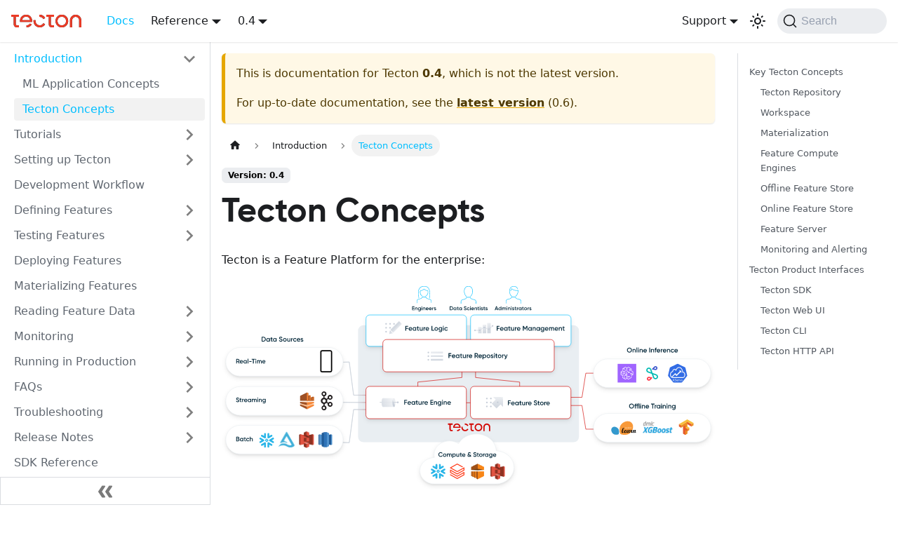

--- FILE ---
content_type: text/html; charset=utf-8
request_url: https://64890fa6.tecton-docs.pages.dev/docs/0.4/introduction/tecton-concepts
body_size: 8307
content:
<!doctype html>
<html lang="en" dir="ltr" class="docs-wrapper docs-doc-page docs-version-0.4 plugin-docs plugin-id-default docs-doc-id-introduction/tecton-concepts">
<head>
<meta charset="UTF-8">
<meta name="generator" content="Docusaurus v2.2.0">
<title data-rh="true">Tecton Concepts | Tecton</title><meta data-rh="true" name="viewport" content="width=device-width,initial-scale=1"><meta data-rh="true" name="twitter:card" content="summary_large_image"><meta data-rh="true" property="og:url" content="https://docs.tecton.ai/docs/0.4/introduction/tecton-concepts"><meta data-rh="true" name="docusaurus_locale" content="en"><meta data-rh="true" name="docsearch:language" content="en"><meta data-rh="true" name="docusaurus_version" content="0.4"><meta data-rh="true" name="docusaurus_tag" content="docs-default-0.4"><meta data-rh="true" name="docsearch:version" content="0.4"><meta data-rh="true" name="docsearch:docusaurus_tag" content="docs-default-0.4"><meta data-rh="true" property="og:title" content="Tecton Concepts | Tecton"><meta data-rh="true" name="description" content="Tecton is a Feature Platform for the enterprise:"><meta data-rh="true" property="og:description" content="Tecton is a Feature Platform for the enterprise:"><link data-rh="true" rel="icon" href="/img/favicon.ico"><link data-rh="true" rel="canonical" href="https://docs.tecton.ai/docs/0.4/introduction/tecton-concepts"><link data-rh="true" rel="alternate" href="https://docs.tecton.ai/docs/0.4/introduction/tecton-concepts" hreflang="en"><link data-rh="true" rel="alternate" href="https://docs.tecton.ai/docs/0.4/introduction/tecton-concepts" hreflang="x-default"><link data-rh="true" rel="preconnect" href="https://IQV5CC0C25-dsn.algolia.net" crossorigin="anonymous"><link rel="preconnect" href="https://www.google-analytics.com">
<link rel="preconnect" href="https://www.googletagmanager.com">
<script async src="https://www.googletagmanager.com/gtag/js?id=G-MLMCFXSQ6Y"></script>
<script>function gtag(){dataLayer.push(arguments)}window.dataLayer=window.dataLayer||[],gtag("js",new Date),gtag("config","G-MLMCFXSQ6Y",{anonymize_ip:!0})</script>



<link rel="search" type="application/opensearchdescription+xml" title="Tecton" href="/opensearch.xml">

<link rel="alternate" type="application/rss+xml" href="/changelog/rss.xml" title="Tecton changelog RSS Feed">
<link rel="alternate" type="application/atom+xml" href="/changelog/atom.xml" title="Tecton changelog Atom Feed">
<link rel="alternate" type="application/json" href="/changelog/feed.json" title="Tecton changelog JSON Feed"><link rel="stylesheet" href="/assets/css/styles.6fa52724.css">
<link rel="preload" href="/assets/js/runtime~main.b0f827b4.js" as="script">
<link rel="preload" href="/assets/js/main.e8f07404.js" as="script">
</head>
<body class="navigation-with-keyboard">
<script>!function(){function t(t){document.documentElement.setAttribute("data-theme",t)}var e=function(){var t=null;try{t=localStorage.getItem("theme")}catch(t){}return t}();t(null!==e?e:"light")}()</script><div id="__docusaurus">
<div role="region" aria-label="Skip to main content"><a class="skipToContent_fXgn" href="#docusaurus_skipToContent_fallback">Skip to main content</a></div><nav class="navbar navbar--fixed-top"><div class="navbar__inner"><div class="navbar__items"><button aria-label="Toggle navigation bar" aria-expanded="false" class="navbar__toggle clean-btn" type="button"><svg width="30" height="30" viewBox="0 0 30 30" aria-hidden="true"><path stroke="currentColor" stroke-linecap="round" stroke-miterlimit="10" stroke-width="2" d="M4 7h22M4 15h22M4 23h22"></path></svg></button><a class="navbar__brand" href="/"><div class="navbar__logo"><img src="/img/logo-2.svg" alt="Tecton Logo" class="themedImage_ToTc themedImage--light_HNdA" width="100"><img src="/img/logo-2.svg" alt="Tecton Logo" class="themedImage_ToTc themedImage--dark_i4oU" width="100"></div></a><a aria-current="page" class="navbar__item navbar__link navbar__link--active" href="/docs/0.4/introduction">Docs</a><div class="navbar__item dropdown dropdown--hoverable"><a href="#" aria-haspopup="true" aria-expanded="false" role="button" class="navbar__link">Reference</a><ul class="dropdown__menu"><li><a aria-current="page" class="dropdown__link dropdown__link--active" href="/docs/0.4/sdk-reference">SDK Reference</a></li><li><a class="dropdown__link" href="/http-api">HTTP API Reference</a></li><li><a href="https://www.javadoc.io/doc/ai.tecton/java-client/latest/index.html" target="_blank" rel="noopener noreferrer" class="dropdown__link">Java Client API Reference</a></li></ul></div><div class="navbar__item dropdown dropdown--hoverable"><a class="navbar__link" aria-haspopup="true" aria-expanded="false" role="button" href="/docs/0.4/introduction">0.4</a><ul class="dropdown__menu"><li><a class="dropdown__link" href="/docs/beta/introduction/tecton-concepts">Beta 🚧</a></li><li><a class="dropdown__link" href="/docs/introduction/tecton-concepts">0.6</a></li><li><a class="dropdown__link" href="/docs/0.5/introduction/tecton-concepts">0.5</a></li><li><a aria-current="page" class="dropdown__link dropdown__link--active" href="/docs/0.4/introduction/tecton-concepts">0.4</a></li><li><hr class="dropdown-separator"></li><li class="dropdown-archived-versions"><b>Archived versions</b></li><li><a href="https://6452011d.tecton-docs.pages.dev/0.3/" target="_blank" rel="noopener noreferrer" class="dropdown__link">0.3<svg width="12" height="12" aria-hidden="true" viewBox="0 0 24 24" class="iconExternalLink_nPIU"><path fill="currentColor" d="M21 13v10h-21v-19h12v2h-10v15h17v-8h2zm3-12h-10.988l4.035 4-6.977 7.07 2.828 2.828 6.977-7.07 4.125 4.172v-11z"></path></svg></a></li></ul></div></div><div class="navbar__items navbar__items--right"><div class="navbar__item dropdown dropdown--hoverable dropdown--right"><a href="#" aria-haspopup="true" aria-expanded="false" role="button" class="navbar__link">Support</a><ul class="dropdown__menu"><li><a class="dropdown__link" href="/creating-a-tecton-support-ticket">Create a Support Ticket</a></li></ul></div><div class="toggle_vylO colorModeToggle_DEke"><button class="clean-btn toggleButton_gllP toggleButtonDisabled_aARS" type="button" disabled="" title="Switch between dark and light mode (currently light mode)" aria-label="Switch between dark and light mode (currently light mode)" aria-live="polite"><svg viewBox="0 0 24 24" width="24" height="24" class="lightToggleIcon_pyhR"><path fill="currentColor" d="M12,9c1.65,0,3,1.35,3,3s-1.35,3-3,3s-3-1.35-3-3S10.35,9,12,9 M12,7c-2.76,0-5,2.24-5,5s2.24,5,5,5s5-2.24,5-5 S14.76,7,12,7L12,7z M2,13l2,0c0.55,0,1-0.45,1-1s-0.45-1-1-1l-2,0c-0.55,0-1,0.45-1,1S1.45,13,2,13z M20,13l2,0c0.55,0,1-0.45,1-1 s-0.45-1-1-1l-2,0c-0.55,0-1,0.45-1,1S19.45,13,20,13z M11,2v2c0,0.55,0.45,1,1,1s1-0.45,1-1V2c0-0.55-0.45-1-1-1S11,1.45,11,2z M11,20v2c0,0.55,0.45,1,1,1s1-0.45,1-1v-2c0-0.55-0.45-1-1-1C11.45,19,11,19.45,11,20z M5.99,4.58c-0.39-0.39-1.03-0.39-1.41,0 c-0.39,0.39-0.39,1.03,0,1.41l1.06,1.06c0.39,0.39,1.03,0.39,1.41,0s0.39-1.03,0-1.41L5.99,4.58z M18.36,16.95 c-0.39-0.39-1.03-0.39-1.41,0c-0.39,0.39-0.39,1.03,0,1.41l1.06,1.06c0.39,0.39,1.03,0.39,1.41,0c0.39-0.39,0.39-1.03,0-1.41 L18.36,16.95z M19.42,5.99c0.39-0.39,0.39-1.03,0-1.41c-0.39-0.39-1.03-0.39-1.41,0l-1.06,1.06c-0.39,0.39-0.39,1.03,0,1.41 s1.03,0.39,1.41,0L19.42,5.99z M7.05,18.36c0.39-0.39,0.39-1.03,0-1.41c-0.39-0.39-1.03-0.39-1.41,0l-1.06,1.06 c-0.39,0.39-0.39,1.03,0,1.41s1.03,0.39,1.41,0L7.05,18.36z"></path></svg><svg viewBox="0 0 24 24" width="24" height="24" class="darkToggleIcon_wfgR"><path fill="currentColor" d="M9.37,5.51C9.19,6.15,9.1,6.82,9.1,7.5c0,4.08,3.32,7.4,7.4,7.4c0.68,0,1.35-0.09,1.99-0.27C17.45,17.19,14.93,19,12,19 c-3.86,0-7-3.14-7-7C5,9.07,6.81,6.55,9.37,5.51z M12,3c-4.97,0-9,4.03-9,9s4.03,9,9,9s9-4.03,9-9c0-0.46-0.04-0.92-0.1-1.36 c-0.98,1.37-2.58,2.26-4.4,2.26c-2.98,0-5.4-2.42-5.4-5.4c0-1.81,0.89-3.42,2.26-4.4C12.92,3.04,12.46,3,12,3L12,3z"></path></svg></button></div><div class="searchBox_ZlJk"><button type="button" class="DocSearch DocSearch-Button" aria-label="Search"><span class="DocSearch-Button-Container"><svg width="20" height="20" class="DocSearch-Search-Icon" viewBox="0 0 20 20"><path d="M14.386 14.386l4.0877 4.0877-4.0877-4.0877c-2.9418 2.9419-7.7115 2.9419-10.6533 0-2.9419-2.9418-2.9419-7.7115 0-10.6533 2.9418-2.9419 7.7115-2.9419 10.6533 0 2.9419 2.9418 2.9419 7.7115 0 10.6533z" stroke="currentColor" fill="none" fill-rule="evenodd" stroke-linecap="round" stroke-linejoin="round"></path></svg><span class="DocSearch-Button-Placeholder">Search</span></span><span class="DocSearch-Button-Keys"></span></button></div></div></div><div role="presentation" class="navbar-sidebar__backdrop"></div></nav><div id="docusaurus_skipToContent_fallback" class="main-wrapper mainWrapper_z2l0 docsWrapper_BCFX"><button aria-label="Scroll back to top" class="clean-btn theme-back-to-top-button backToTopButton_sjWU" type="button"></button><div class="docPage__5DB"><aside class="theme-doc-sidebar-container docSidebarContainer_b6E3"><div class="sidebar_njMd"><nav class="menu thin-scrollbar menu_SIkG"><ul class="theme-doc-sidebar-menu menu__list"><li class="theme-doc-sidebar-item-category theme-doc-sidebar-item-category-level-1 menu__list-item"><div class="menu__list-item-collapsible"><a class="menu__link menu__link--sublist menu__link--active" aria-expanded="true" href="/docs/0.4/introduction">Introduction</a><button aria-label="Toggle the collapsible sidebar category &#x27;Introduction&#x27;" type="button" class="clean-btn menu__caret"></button></div><ul style="display:block;overflow:visible;height:auto" class="menu__list"><li class="theme-doc-sidebar-item-link theme-doc-sidebar-item-link-level-2 menu__list-item"><a class="menu__link" tabindex="0" href="/docs/0.4/introduction/machine-learning-application-concepts">ML Application Concepts</a></li><li class="theme-doc-sidebar-item-link theme-doc-sidebar-item-link-level-2 menu__list-item"><a class="menu__link menu__link--active" aria-current="page" tabindex="0" href="/docs/0.4/introduction/tecton-concepts">Tecton Concepts</a></li></ul></li><li class="theme-doc-sidebar-item-category theme-doc-sidebar-item-category-level-1 menu__list-item menu__list-item--collapsed"><div class="menu__list-item-collapsible"><a class="menu__link menu__link--sublist" aria-expanded="false" href="/docs/0.4/tutorials">Tutorials</a><button aria-label="Toggle the collapsible sidebar category &#x27;Tutorials&#x27;" type="button" class="clean-btn menu__caret"></button></div></li><li class="theme-doc-sidebar-item-category theme-doc-sidebar-item-category-level-1 menu__list-item menu__list-item--collapsed"><div class="menu__list-item-collapsible"><a class="menu__link menu__link--sublist" aria-expanded="false" href="/docs/0.4/setting-up-tecton">Setting up Tecton</a><button aria-label="Toggle the collapsible sidebar category &#x27;Setting up Tecton&#x27;" type="button" class="clean-btn menu__caret"></button></div></li><li class="theme-doc-sidebar-item-link theme-doc-sidebar-item-link-level-1 menu__list-item"><a class="menu__link" href="/docs/0.4/the-feature-development-workflow">Development Workflow</a></li><li class="theme-doc-sidebar-item-category theme-doc-sidebar-item-category-level-1 menu__list-item menu__list-item--collapsed"><div class="menu__list-item-collapsible"><a class="menu__link menu__link--sublist" aria-expanded="false" href="/docs/0.4/defining-features">Defining Features</a><button aria-label="Toggle the collapsible sidebar category &#x27;Defining Features&#x27;" type="button" class="clean-btn menu__caret"></button></div></li><li class="theme-doc-sidebar-item-category theme-doc-sidebar-item-category-level-1 menu__list-item menu__list-item--collapsed"><div class="menu__list-item-collapsible"><a class="menu__link menu__link--sublist" aria-expanded="false" href="/docs/0.4/category/testing-features">Testing Features</a><button aria-label="Toggle the collapsible sidebar category &#x27;Testing Features&#x27;" type="button" class="clean-btn menu__caret"></button></div></li><li class="theme-doc-sidebar-item-link theme-doc-sidebar-item-link-level-1 menu__list-item"><a class="menu__link" href="/docs/0.4/applying-feature-repository-changes-to-a-workspace">Deploying Features</a></li><li class="theme-doc-sidebar-item-link theme-doc-sidebar-item-link-level-1 menu__list-item"><a class="menu__link" href="/docs/0.4/materializing-features">Materializing Features</a></li><li class="theme-doc-sidebar-item-category theme-doc-sidebar-item-category-level-1 menu__list-item menu__list-item--collapsed"><div class="menu__list-item-collapsible"><a class="menu__link menu__link--sublist" aria-expanded="false" href="/docs/0.4/reading-feature-data">Reading Feature Data</a><button aria-label="Toggle the collapsible sidebar category &#x27;Reading Feature Data&#x27;" type="button" class="clean-btn menu__caret"></button></div></li><li class="theme-doc-sidebar-item-category theme-doc-sidebar-item-category-level-1 menu__list-item menu__list-item--collapsed"><div class="menu__list-item-collapsible"><a class="menu__link menu__link--sublist" aria-expanded="false" href="/docs/0.4/category/monitoring">Monitoring</a><button aria-label="Toggle the collapsible sidebar category &#x27;Monitoring&#x27;" type="button" class="clean-btn menu__caret"></button></div></li><li class="theme-doc-sidebar-item-category theme-doc-sidebar-item-category-level-1 menu__list-item menu__list-item--collapsed"><div class="menu__list-item-collapsible"><a class="menu__link menu__link--sublist" aria-expanded="false" href="/docs/0.4/category/running-in-production">Running in Production</a><button aria-label="Toggle the collapsible sidebar category &#x27;Running in Production&#x27;" type="button" class="clean-btn menu__caret"></button></div></li><li class="theme-doc-sidebar-item-category theme-doc-sidebar-item-category-level-1 menu__list-item menu__list-item--collapsed"><div class="menu__list-item-collapsible"><a class="menu__link menu__link--sublist" aria-expanded="false" href="/docs/0.4/faqs">FAQs</a><button aria-label="Toggle the collapsible sidebar category &#x27;FAQs&#x27;" type="button" class="clean-btn menu__caret"></button></div></li><li class="theme-doc-sidebar-item-category theme-doc-sidebar-item-category-level-1 menu__list-item menu__list-item--collapsed"><div class="menu__list-item-collapsible"><a class="menu__link menu__link--sublist menu__link--sublist-caret" aria-expanded="false" href="/docs/0.4/troubleshooting/get-historical-features-runs-slowly-or-fails">Troubleshooting</a></div></li><li class="theme-doc-sidebar-item-category theme-doc-sidebar-item-category-level-1 menu__list-item menu__list-item--collapsed"><div class="menu__list-item-collapsible"><a class="menu__link menu__link--sublist" aria-expanded="false" href="/docs/0.4/release-notes">Release Notes</a><button aria-label="Toggle the collapsible sidebar category &#x27;Release Notes&#x27;" type="button" class="clean-btn menu__caret"></button></div></li><li class="theme-doc-sidebar-item-link theme-doc-sidebar-item-link-level-1 menu__list-item"><a class="menu__link" href="/docs/0.4/sdk-reference">SDK Reference</a></li><li class="theme-doc-sidebar-item-link theme-doc-sidebar-item-link-level-1 menu__list-item"><a class="menu__link" href="/changelog">Changelog</a></li></ul></nav><button type="button" title="Collapse sidebar" aria-label="Collapse sidebar" class="button button--secondary button--outline collapseSidebarButton_PEFL"><svg width="20" height="20" aria-hidden="true" class="collapseSidebarButtonIcon_kv0_"><g fill="#7a7a7a"><path d="M9.992 10.023c0 .2-.062.399-.172.547l-4.996 7.492a.982.982 0 01-.828.454H1c-.55 0-1-.453-1-1 0-.2.059-.403.168-.551l4.629-6.942L.168 3.078A.939.939 0 010 2.528c0-.548.45-.997 1-.997h2.996c.352 0 .649.18.828.45L9.82 9.472c.11.148.172.347.172.55zm0 0"></path><path d="M19.98 10.023c0 .2-.058.399-.168.547l-4.996 7.492a.987.987 0 01-.828.454h-3c-.547 0-.996-.453-.996-1 0-.2.059-.403.168-.551l4.625-6.942-4.625-6.945a.939.939 0 01-.168-.55 1 1 0 01.996-.997h3c.348 0 .649.18.828.45l4.996 7.492c.11.148.168.347.168.55zm0 0"></path></g></svg></button></div></aside><main class="docMainContainer_gTbr"><div class="container padding-top--md padding-bottom--lg"><div class="row"><div class="col docItemCol_VOVn"><div class="theme-doc-version-banner alert alert--warning margin-bottom--md" role="alert"><div>This is documentation for <!-- -->Tecton<!-- --> <b>0.4</b>, which is not the latest version.</div><div class="margin-top--md">For up-to-date documentation, see the <b><a href="/docs/introduction/tecton-concepts">latest version</a></b> (<!-- -->0.6<!-- -->).</div></div><div class="docItemContainer_Djhp"><article><nav class="theme-doc-breadcrumbs breadcrumbsContainer_Z_bl" aria-label="Breadcrumbs"><ul class="breadcrumbs" itemscope="" itemtype="https://schema.org/BreadcrumbList"><li class="breadcrumbs__item"><a aria-label="Home page" class="breadcrumbs__link" href="/"><svg viewBox="0 0 24 24" class="breadcrumbHomeIcon_OVgt"><path d="M10 19v-5h4v5c0 .55.45 1 1 1h3c.55 0 1-.45 1-1v-7h1.7c.46 0 .68-.57.33-.87L12.67 3.6c-.38-.34-.96-.34-1.34 0l-8.36 7.53c-.34.3-.13.87.33.87H5v7c0 .55.45 1 1 1h3c.55 0 1-.45 1-1z" fill="currentColor"></path></svg></a></li><li itemscope="" itemprop="itemListElement" itemtype="https://schema.org/ListItem" class="breadcrumbs__item"><a class="breadcrumbs__link" itemprop="item" href="/docs/0.4/introduction"><span itemprop="name">Introduction</span></a><meta itemprop="position" content="1"></li><li itemscope="" itemprop="itemListElement" itemtype="https://schema.org/ListItem" class="breadcrumbs__item breadcrumbs__item--active"><span class="breadcrumbs__link" itemprop="name">Tecton Concepts</span><meta itemprop="position" content="2"></li></ul></nav><span class="theme-doc-version-badge badge badge--secondary">Version: 0.4</span><div class="tocCollapsible_ETCw theme-doc-toc-mobile tocMobile_ITEo"><button type="button" class="clean-btn tocCollapsibleButton_TO0P">On this page</button></div><div class="theme-doc-markdown markdown"><h1>Tecton Concepts</h1><p>Tecton is a Feature Platform for the enterprise:</p><p><img loading="lazy" alt="Feature Store Components" src="/assets/images/tecton-marketecture-f37e23a9d8add9f1c8745c99b4499007.svg" width="1085" height="455" class="img_ev3q"></p><p>The Feature Store is a core component of the Feature Platform.</p><p>Features in Tecton are typically defined as transformation pipelines managed by
Tecton. This brings many benefits such as:</p><ul><li>Feature definitions as code</li><li>Feature pipeline lineage</li><li>Automatic backfilling</li><li>Pipeline orchestration and job management</li><li>Monitoring</li></ul><p>Features can also be computed externally and written directly to the Feature
Store via Tecton&#x27;s ingestion APIs. This data can then be fetched offline for
model training or online for model inference.</p><div class="theme-admonition theme-admonition-info alert alert--info admonition_LlT9"><div class="admonitionHeading_tbUL"><span class="admonitionIcon_kALy"><svg viewBox="0 0 14 16"><path fill-rule="evenodd" d="M7 2.3c3.14 0 5.7 2.56 5.7 5.7s-2.56 5.7-5.7 5.7A5.71 5.71 0 0 1 1.3 8c0-3.14 2.56-5.7 5.7-5.7zM7 1C3.14 1 0 4.14 0 8s3.14 7 7 7 7-3.14 7-7-3.14-7-7-7zm1 3H6v5h2V4zm0 6H6v2h2v-2z"></path></svg></span>Feature Store vs. Feature Platform</div><div class="admonitionContent_S0QG"><p>A Feature Store is a system designed to <em>store</em> and <em>serve</em> feature values for
machine learning applications.</p><p>A Feature Platform addresses the full range of challenges in building and
maintaining features for operational machine learning. In addition to storing
and serving features, Feature Platforms have support for defining, testing,
orchestrating, monitoring, and managing features.</p><p>For more information on Feature Platforms, see
<a href="https://www.tecton.ai/blog/what-is-a-feature-platform/" target="_blank" rel="noopener noreferrer">What is a Feature Platform?</a></p></div></div><h2 class="anchor anchorWithStickyNavbar_LWe7" id="key-tecton-concepts">Key Tecton Concepts<a class="hash-link" href="#key-tecton-concepts" title="Direct link to heading">​</a></h2><h3 class="anchor anchorWithStickyNavbar_LWe7" id="tecton-repository">Tecton Repository<a class="hash-link" href="#tecton-repository" title="Direct link to heading">​</a></h3><p>A Tecton Repository is a collection of Python files containing Tecton Object
Definitions, which define feature pipelines and other dataflows within Tecton&#x27;s
framework. These repositories are typically stored in a Source Control
Repository, like Git, enabling version control and collaboration.</p><h3 class="anchor anchorWithStickyNavbar_LWe7" id="workspace">Workspace<a class="hash-link" href="#workspace" title="Direct link to heading">​</a></h3><p><a href="/docs/0.4/setting-up-tecton/administration-setup/creating-a-workspace-and-adding-users-to-the-workspace">Workspaces</a>
are remote environments where Tecton Object Definitions are applied and turned
into data pipelines and services orchestrated and managed by Tecton.</p><p>When a Tecton Repository is
<a href="/docs/0.4/applying-feature-repository-changes-to-a-workspace">applied</a> to a
workspace using the <code>tecton apply</code> command via the <a href="#tecton-cli">Tecton CLI</a> or
a CI/CD pipeline, the Object Definitions within the repository update the
Workspace Configuration. The Workspace Configuration encompasses the set of
Tecton Object Definitions currently active in a workspace.</p><p>It&#x27;s common for different teams and organizations to have their own workspaces
set up with their own access controls.</p><p>There are two types of workspaces:</p><ol><li><p><strong>Live:</strong></p><p>Live Workspaces generate real-time endpoints accessible in the production
environment. These workspaces utilize data infrastructure resources, which
can lead to significant infrastructure costs. They are intended for serving
production applications and can also be used to create staging environments
for testing feature pipelines before moving to production.</p><p>Feature definitions that are applied to a live workspace will begin
materialization according to the
<a href="/docs/0.4/materializing-features#enabling-feature-view-materialization">materialization configuration</a>
of the Feature Views (e.g. <code>online=True</code> or <code>offline=True</code>).</p></li><li><p><strong>Development:</strong></p><p>Development Workspaces are used for development and testing purposes. These
workspaces do not connect to the production environment or serve in real-time
or materialize feature data (<em>regardless</em> of the
<a href="/docs/0.4/materializing-features#enabling-feature-view-materialization">materialization configuration</a>),
thus avoiding substantial infrastructure costs. Feature pipelines can be
discovered via the Web UI and fetched and run ad-hoc from a notebook for
testing.</p><p>Features in development workspaces are discoverable via the
<a href="#tecton-web-ui">Web UI</a> and can be fetched and run ad-hoc from a notebook
for testing.</p></li></ol><h3 class="anchor anchorWithStickyNavbar_LWe7" id="materialization">Materialization<a class="hash-link" href="#materialization" title="Direct link to heading">​</a></h3><p><a href="/docs/0.4/materializing-features">Materialization</a> is the
process of precomputing feature data by executing a feature pipeline and then
publishing the results to the Online or Offline Feature Store. Materialization
enables low-latency feature retrieval online and faster offline feature
retrieval queries.</p><h3 class="anchor anchorWithStickyNavbar_LWe7" id="feature-compute-engines">Feature Compute Engines<a class="hash-link" href="#feature-compute-engines" title="Direct link to heading">​</a></h3><p>Feature pipelines can leverage different types of feature compute depending on
the requirements of the use case. This can include: Python, Spark SQL, PySpark,
Snowflake SQL, and Snowpark.</p><h3 class="anchor anchorWithStickyNavbar_LWe7" id="offline-feature-store">Offline Feature Store<a class="hash-link" href="#offline-feature-store" title="Direct link to heading">​</a></h3><p>The Offline Feature Store holds all historical values of features to be used for
training or batch inference. Tecton plugs directly into your data lake or
warehouse to use as the offline store.</p><h3 class="anchor anchorWithStickyNavbar_LWe7" id="online-feature-store">Online Feature Store<a class="hash-link" href="#online-feature-store" title="Direct link to heading">​</a></h3><p>The Online Feature Store is a low-latency key-value store that holds the latest
values of pre-computed features. It is located in the online environment and is
used to look up features for online inference.</p><h3 class="anchor anchorWithStickyNavbar_LWe7" id="feature-server">Feature Server<a class="hash-link" href="#feature-server" title="Direct link to heading">​</a></h3><p>The Feature Server is a managed Tecton service that fetches real-time feature
values from the Online Feature Store, running real-time feature transformations,
and returning feature vectors via a REST API.</p><h3 class="anchor anchorWithStickyNavbar_LWe7" id="monitoring-and-alerting">Monitoring and Alerting<a class="hash-link" href="#monitoring-and-alerting" title="Direct link to heading">​</a></h3><p>There are two types of monitoring that Tecton manages:</p><ol><li><strong>System Monitoring:</strong> Tecton monitors for job health, service uptime, and
request latencies.</li><li><strong>Data Quality Monitoring
(<a href="/docs/0.4/release-notes/feature-launch-stages#private-preview">Private Preview</a>):</strong>
Tecton monitors the quality of the data generated by feature pipelines, as
well as for data drift in features between training and serving.</li></ol><p>Tecton has built in
<a href="/docs/0.4/monitoring/monitoring-materialization#alerts">alerting</a> for
system-related and data-quality-related issues.</p><h2 class="anchor anchorWithStickyNavbar_LWe7" id="tecton-product-interfaces">Tecton Product Interfaces<a class="hash-link" href="#tecton-product-interfaces" title="Direct link to heading">​</a></h2><h3 class="anchor anchorWithStickyNavbar_LWe7" id="tecton-sdk">Tecton SDK<a class="hash-link" href="#tecton-sdk" title="Direct link to heading">​</a></h3><p>Tecton&#x27;s Python SDK is used for defining and testing feature pipelines and
services, and generating datasets for training and batch inference.</p><p>Tecton&#x27;s SDK has two APIs:</p><ol><li><strong><a href="/api-reference/0.5/declaring_tecton_objects.html" target="_blank" rel="noopener noreferrer">Declarative API</a>:</strong>
This is the API used to define feature pipelines in the
<a href="#feature-repository">Feature Repository</a>.</li><li><strong><a href="/api-reference/0.5/accessing_tecton_objects.html" target="_blank" rel="noopener noreferrer">Interactive API</a>:</strong>
This is the API used (often in a notebook) to fetch remote Tecton objects
(registered with a workspace), test feature pipelines, and create training
datasets.</li></ol><h3 class="anchor anchorWithStickyNavbar_LWe7" id="tecton-web-ui">Tecton Web UI<a class="hash-link" href="#tecton-web-ui" title="Direct link to heading">​</a></h3><p>The Tecton Web UI allows users to browse, discover, and manage feature
pipelines. In the web UI you can also:</p><ul><li>Understand lineage</li><li>Configure access controls</li><li>Manage users</li><li>Check the status of backfills</li><li>Monitor, cancel, and re-run materialization jobs</li><li>Understand data quality</li><li>Monitor online feature services</li></ul><p>Each Tecton account is associated with a URL (e.g. <code>&lt;your-account&gt;.tecton.ai</code>)
and contains all of the workspaces created in that account.</p><h3 class="anchor anchorWithStickyNavbar_LWe7" id="tecton-cli">Tecton CLI<a class="hash-link" href="#tecton-cli" title="Direct link to heading">​</a></h3><p>The
<a href="/docs/0.4/setting-up-tecton/development-setup/installing-the-tecton-cli">Tecton CLI</a>
is primarily used for
<a href="/docs/0.4/setting-up-tecton/administration-setup/creating-a-workspace-and-adding-users-to-the-workspace">managing workspaces</a>,
<a href="/docs/0.4/applying-feature-repository-changes-to-a-workspace">applying feature repository changes to a workspace</a>
(via the <code>tecton apply</code> command), and creating API keys.</p><h3 class="anchor anchorWithStickyNavbar_LWe7" id="tecton-http-api">Tecton HTTP API<a class="hash-link" href="#tecton-http-api" title="Direct link to heading">​</a></h3><p>Tecton&#x27;s
<a href="/docs/0.4/reading-feature-data/reading-feature-data-for-inference/reading-online-features-for-inference-using-the-http-api">HTTP API</a>
is used for retrieving feature vectors at low-latency online in order to power
online model inference.</p></div><div><div class="root_lrOk"><h3 class="title_yego">Was this page helpful?</h3><div><div class="widget_UOf8"><div class="hr-container"><div class="hr-loader">Happy React is loading...</div></div></div></div></div></div></article><nav class="pagination-nav docusaurus-mt-lg" aria-label="Docs pages navigation"><a class="pagination-nav__link pagination-nav__link--prev" href="/docs/0.4/introduction/machine-learning-application-concepts"><div class="pagination-nav__sublabel">Previous</div><div class="pagination-nav__label">ML Application Concepts</div></a><a class="pagination-nav__link pagination-nav__link--next" href="/docs/0.4/tutorials"><div class="pagination-nav__sublabel">Next</div><div class="pagination-nav__label">Tutorials</div></a></nav></div></div><div class="col col--3"><div class="tableOfContents_bqdL thin-scrollbar theme-doc-toc-desktop"><ul class="table-of-contents table-of-contents__left-border"><li><a href="#key-tecton-concepts" class="table-of-contents__link toc-highlight">Key Tecton Concepts</a><ul><li><a href="#tecton-repository" class="table-of-contents__link toc-highlight">Tecton Repository</a></li><li><a href="#workspace" class="table-of-contents__link toc-highlight">Workspace</a></li><li><a href="#materialization" class="table-of-contents__link toc-highlight">Materialization</a></li><li><a href="#feature-compute-engines" class="table-of-contents__link toc-highlight">Feature Compute Engines</a></li><li><a href="#offline-feature-store" class="table-of-contents__link toc-highlight">Offline Feature Store</a></li><li><a href="#online-feature-store" class="table-of-contents__link toc-highlight">Online Feature Store</a></li><li><a href="#feature-server" class="table-of-contents__link toc-highlight">Feature Server</a></li><li><a href="#monitoring-and-alerting" class="table-of-contents__link toc-highlight">Monitoring and Alerting</a></li></ul></li><li><a href="#tecton-product-interfaces" class="table-of-contents__link toc-highlight">Tecton Product Interfaces</a><ul><li><a href="#tecton-sdk" class="table-of-contents__link toc-highlight">Tecton SDK</a></li><li><a href="#tecton-web-ui" class="table-of-contents__link toc-highlight">Tecton Web UI</a></li><li><a href="#tecton-cli" class="table-of-contents__link toc-highlight">Tecton CLI</a></li><li><a href="#tecton-http-api" class="table-of-contents__link toc-highlight">Tecton HTTP API</a></li></ul></li></ul></div></div></div></div></main></div></div><footer class="footer footer--dark"><div class="container container-fluid"><div class="row footer__links"><div class="col footer__col"><div class="footer__title">Product</div><ul class="footer__items clean-list"><li class="footer__item"><a href="https://www.tecton.ai/" target="_blank" rel="noopener noreferrer" class="footer__link-item">Free trial</a></li></ul></div><div class="col footer__col"><div class="footer__title">Community</div><ul class="footer__items clean-list"><li class="footer__item"><a href="https://tectonfeast.slack.com/" target="_blank" rel="noopener noreferrer" class="footer__link-item">Slack</a></li></ul></div><div class="col footer__col"><div class="footer__title">Follow</div><ul class="footer__items clean-list"><li class="footer__item"><a href="https://www.tecton.ai/blog/" target="_blank" rel="noopener noreferrer" class="footer__link-item">Blog</a></li><li class="footer__item"><a href="https://www.linkedin.com/company/tectonai/" target="_blank" rel="noopener noreferrer" class="footer__link-item">LinkedIn</a></li><li class="footer__item"><a href="https://twitter.com/TectonAI" target="_blank" rel="noopener noreferrer" class="footer__link-item">Twitter</a></li></ul></div></div><div class="footer__bottom text--center"><div class="footer__copyright">Copyright © 2023 Tecton, Inc.</div></div></div></footer></div>
<script src="/assets/js/runtime~main.b0f827b4.js"></script>
<script src="/assets/js/main.e8f07404.js"></script>
</body>
</html>

--- FILE ---
content_type: application/javascript
request_url: https://64890fa6.tecton-docs.pages.dev/assets/js/c1f05c84.a3f7e9f8.js
body_size: 4246
content:
"use strict";(self.webpackChunktecton_documentation=self.webpackChunktecton_documentation||[]).push([[79647],{3905:(e,t,n)=>{n.d(t,{Zo:()=>p,kt:()=>f});var a=n(67294);function r(e,t,n){return t in e?Object.defineProperty(e,t,{value:n,enumerable:!0,configurable:!0,writable:!0}):e[t]=n,e}function o(e,t){var n=Object.keys(e);if(Object.getOwnPropertySymbols){var a=Object.getOwnPropertySymbols(e);t&&(a=a.filter((function(t){return Object.getOwnPropertyDescriptor(e,t).enumerable}))),n.push.apply(n,a)}return n}function i(e){for(var t=1;t<arguments.length;t++){var n=null!=arguments[t]?arguments[t]:{};t%2?o(Object(n),!0).forEach((function(t){r(e,t,n[t])})):Object.getOwnPropertyDescriptors?Object.defineProperties(e,Object.getOwnPropertyDescriptors(n)):o(Object(n)).forEach((function(t){Object.defineProperty(e,t,Object.getOwnPropertyDescriptor(n,t))}))}return e}function s(e,t){if(null==e)return{};var n,a,r=function(e,t){if(null==e)return{};var n,a,r={},o=Object.keys(e);for(a=0;a<o.length;a++)n=o[a],t.indexOf(n)>=0||(r[n]=e[n]);return r}(e,t);if(Object.getOwnPropertySymbols){var o=Object.getOwnPropertySymbols(e);for(a=0;a<o.length;a++)n=o[a],t.indexOf(n)>=0||Object.prototype.propertyIsEnumerable.call(e,n)&&(r[n]=e[n])}return r}var l=a.createContext({}),c=function(e){var t=a.useContext(l),n=t;return e&&(n="function"==typeof e?e(t):i(i({},t),e)),n},p=function(e){var t=c(e.components);return a.createElement(l.Provider,{value:t},e.children)},u={inlineCode:"code",wrapper:function(e){var t=e.children;return a.createElement(a.Fragment,{},t)}},d=a.forwardRef((function(e,t){var n=e.components,r=e.mdxType,o=e.originalType,l=e.parentName,p=s(e,["components","mdxType","originalType","parentName"]),d=c(n),f=r,m=d["".concat(l,".").concat(f)]||d[f]||u[f]||o;return n?a.createElement(m,i(i({ref:t},p),{},{components:n})):a.createElement(m,i({ref:t},p))}));function f(e,t){var n=arguments,r=t&&t.mdxType;if("string"==typeof e||r){var o=n.length,i=new Array(o);i[0]=d;var s={};for(var l in t)hasOwnProperty.call(t,l)&&(s[l]=t[l]);s.originalType=e,s.mdxType="string"==typeof e?e:r,i[1]=s;for(var c=2;c<o;c++)i[c]=n[c];return a.createElement.apply(null,i)}return a.createElement.apply(null,n)}d.displayName="MDXCreateElement"},42710:(e,t,n)=>{n.r(t),n.d(t,{assets:()=>l,contentTitle:()=>i,default:()=>u,frontMatter:()=>o,metadata:()=>s,toc:()=>c});var a=n(87462),r=(n(67294),n(3905));const o={sidebar_position:2},i="Tecton Concepts",s={unversionedId:"introduction/tecton-concepts",id:"version-0.4/introduction/tecton-concepts",title:"Tecton Concepts",description:"Tecton is a Feature Platform for the enterprise:",source:"@site/versioned_docs/version-0.4/introduction/tecton-concepts.md",sourceDirName:"introduction",slug:"/introduction/tecton-concepts",permalink:"/docs/0.4/introduction/tecton-concepts",draft:!1,tags:[],version:"0.4",sidebarPosition:2,frontMatter:{sidebar_position:2},sidebar:"tutorialSidebar",previous:{title:"ML Application Concepts",permalink:"/docs/0.4/introduction/machine-learning-application-concepts"},next:{title:"Tutorials",permalink:"/docs/0.4/tutorials/"}},l={},c=[{value:"Key Tecton Concepts",id:"key-tecton-concepts",level:2},{value:"Tecton Repository",id:"tecton-repository",level:3},{value:"Workspace",id:"workspace",level:3},{value:"Materialization",id:"materialization",level:3},{value:"Feature Compute Engines",id:"feature-compute-engines",level:3},{value:"Offline Feature Store",id:"offline-feature-store",level:3},{value:"Online Feature Store",id:"online-feature-store",level:3},{value:"Feature Server",id:"feature-server",level:3},{value:"Monitoring and Alerting",id:"monitoring-and-alerting",level:3},{value:"Tecton Product Interfaces",id:"tecton-product-interfaces",level:2},{value:"Tecton SDK",id:"tecton-sdk",level:3},{value:"Tecton Web UI",id:"tecton-web-ui",level:3},{value:"Tecton CLI",id:"tecton-cli",level:3},{value:"Tecton HTTP API",id:"tecton-http-api",level:3}],p={toc:c};function u(e){let{components:t,...o}=e;return(0,r.kt)("wrapper",(0,a.Z)({},p,o,{components:t,mdxType:"MDXLayout"}),(0,r.kt)("h1",{id:"tecton-concepts"},"Tecton Concepts"),(0,r.kt)("p",null,"Tecton is a Feature Platform for the enterprise:"),(0,r.kt)("p",null,(0,r.kt)("img",{alt:"Feature Store Components",src:n(85739).Z,width:"1085",height:"455"})),(0,r.kt)("p",null,"The Feature Store is a core component of the Feature Platform."),(0,r.kt)("p",null,"Features in Tecton are typically defined as transformation pipelines managed by\nTecton. This brings many benefits such as:"),(0,r.kt)("ul",null,(0,r.kt)("li",{parentName:"ul"},"Feature definitions as code"),(0,r.kt)("li",{parentName:"ul"},"Feature pipeline lineage"),(0,r.kt)("li",{parentName:"ul"},"Automatic backfilling"),(0,r.kt)("li",{parentName:"ul"},"Pipeline orchestration and job management"),(0,r.kt)("li",{parentName:"ul"},"Monitoring")),(0,r.kt)("p",null,"Features can also be computed externally and written directly to the Feature\nStore via Tecton's ingestion APIs. This data can then be fetched offline for\nmodel training or online for model inference."),(0,r.kt)("admonition",{title:"Feature Store vs. Feature Platform",type:"info"},(0,r.kt)("p",{parentName:"admonition"},"A Feature Store is a system designed to ",(0,r.kt)("em",{parentName:"p"},"store")," and ",(0,r.kt)("em",{parentName:"p"},"serve")," feature values for\nmachine learning applications."),(0,r.kt)("p",{parentName:"admonition"},"A Feature Platform addresses the full range of challenges in building and\nmaintaining features for operational machine learning. In addition to storing\nand serving features, Feature Platforms have support for defining, testing,\norchestrating, monitoring, and managing features."),(0,r.kt)("p",{parentName:"admonition"},"For more information on Feature Platforms, see\n",(0,r.kt)("a",{parentName:"p",href:"https://www.tecton.ai/blog/what-is-a-feature-platform/"},"What is a Feature Platform?"))),(0,r.kt)("h2",{id:"key-tecton-concepts"},"Key Tecton Concepts"),(0,r.kt)("h3",{id:"tecton-repository"},"Tecton Repository"),(0,r.kt)("p",null,"A Tecton Repository is a collection of Python files containing Tecton Object\nDefinitions, which define feature pipelines and other dataflows within Tecton's\nframework. These repositories are typically stored in a Source Control\nRepository, like Git, enabling version control and collaboration."),(0,r.kt)("h3",{id:"workspace"},"Workspace"),(0,r.kt)("p",null,(0,r.kt)("a",{parentName:"p",href:"/docs/0.4/setting-up-tecton/administration-setup/creating-a-workspace-and-adding-users-to-the-workspace"},"Workspaces"),"\nare remote environments where Tecton Object Definitions are applied and turned\ninto data pipelines and services orchestrated and managed by Tecton."),(0,r.kt)("p",null,"When a Tecton Repository is\n",(0,r.kt)("a",{parentName:"p",href:"/docs/0.4/applying-feature-repository-changes-to-a-workspace"},"applied")," to a\nworkspace using the ",(0,r.kt)("inlineCode",{parentName:"p"},"tecton apply")," command via the ",(0,r.kt)("a",{parentName:"p",href:"#tecton-cli"},"Tecton CLI")," or\na CI/CD pipeline, the Object Definitions within the repository update the\nWorkspace Configuration. The Workspace Configuration encompasses the set of\nTecton Object Definitions currently active in a workspace."),(0,r.kt)("p",null,"It's common for different teams and organizations to have their own workspaces\nset up with their own access controls."),(0,r.kt)("p",null,"There are two types of workspaces:"),(0,r.kt)("ol",null,(0,r.kt)("li",{parentName:"ol"},(0,r.kt)("p",{parentName:"li"},(0,r.kt)("strong",{parentName:"p"},"Live:")),(0,r.kt)("p",{parentName:"li"},"Live Workspaces generate real-time endpoints accessible in the production\nenvironment. These workspaces utilize data infrastructure resources, which\ncan lead to significant infrastructure costs. They are intended for serving\nproduction applications and can also be used to create staging environments\nfor testing feature pipelines before moving to production."),(0,r.kt)("p",{parentName:"li"},"Feature definitions that are applied to a live workspace will begin\nmaterialization according to the\n",(0,r.kt)("a",{parentName:"p",href:"/docs/0.4/materializing-features/#enabling-feature-view-materialization"},"materialization configuration"),"\nof the Feature Views (e.g. ",(0,r.kt)("inlineCode",{parentName:"p"},"online=True")," or ",(0,r.kt)("inlineCode",{parentName:"p"},"offline=True"),").")),(0,r.kt)("li",{parentName:"ol"},(0,r.kt)("p",{parentName:"li"},(0,r.kt)("strong",{parentName:"p"},"Development:")),(0,r.kt)("p",{parentName:"li"},"Development Workspaces are used for development and testing purposes. These\nworkspaces do not connect to the production environment or serve in real-time\nor materialize feature data (",(0,r.kt)("em",{parentName:"p"},"regardless")," of the\n",(0,r.kt)("a",{parentName:"p",href:"/docs/0.4/materializing-features/#enabling-feature-view-materialization"},"materialization configuration"),"),\nthus avoiding substantial infrastructure costs. Feature pipelines can be\ndiscovered via the Web UI and fetched and run ad-hoc from a notebook for\ntesting."),(0,r.kt)("p",{parentName:"li"},"Features in development workspaces are discoverable via the\n",(0,r.kt)("a",{parentName:"p",href:"#tecton-web-ui"},"Web UI")," and can be fetched and run ad-hoc from a notebook\nfor testing."))),(0,r.kt)("h3",{id:"materialization"},"Materialization"),(0,r.kt)("p",null,(0,r.kt)("a",{parentName:"p",href:"/docs/0.4/materializing-features/"},"Materialization")," is the\nprocess of precomputing feature data by executing a feature pipeline and then\npublishing the results to the Online or Offline Feature Store. Materialization\nenables low-latency feature retrieval online and faster offline feature\nretrieval queries."),(0,r.kt)("h3",{id:"feature-compute-engines"},"Feature Compute Engines"),(0,r.kt)("p",null,"Feature pipelines can leverage different types of feature compute depending on\nthe requirements of the use case. This can include: Python, Spark SQL, PySpark,\nSnowflake SQL, and Snowpark."),(0,r.kt)("h3",{id:"offline-feature-store"},"Offline Feature Store"),(0,r.kt)("p",null,"The Offline Feature Store holds all historical values of features to be used for\ntraining or batch inference. Tecton plugs directly into your data lake or\nwarehouse to use as the offline store."),(0,r.kt)("h3",{id:"online-feature-store"},"Online Feature Store"),(0,r.kt)("p",null,"The Online Feature Store is a low-latency key-value store that holds the latest\nvalues of pre-computed features. It is located in the online environment and is\nused to look up features for online inference."),(0,r.kt)("h3",{id:"feature-server"},"Feature Server"),(0,r.kt)("p",null,"The Feature Server is a managed Tecton service that fetches real-time feature\nvalues from the Online Feature Store, running real-time feature transformations,\nand returning feature vectors via a REST API."),(0,r.kt)("h3",{id:"monitoring-and-alerting"},"Monitoring and Alerting"),(0,r.kt)("p",null,"There are two types of monitoring that Tecton manages:"),(0,r.kt)("ol",null,(0,r.kt)("li",{parentName:"ol"},(0,r.kt)("strong",{parentName:"li"},"System Monitoring:")," Tecton monitors for job health, service uptime, and\nrequest latencies."),(0,r.kt)("li",{parentName:"ol"},(0,r.kt)("strong",{parentName:"li"},"Data Quality Monitoring\n(",(0,r.kt)("a",{parentName:"strong",href:"/docs/0.4/release-notes/feature-launch-stages#private-preview"},"Private Preview"),"):"),"\nTecton monitors the quality of the data generated by feature pipelines, as\nwell as for data drift in features between training and serving.")),(0,r.kt)("p",null,"Tecton has built in\n",(0,r.kt)("a",{parentName:"p",href:"/docs/0.4/monitoring/monitoring-materialization#alerts"},"alerting")," for\nsystem-related and data-quality-related issues."),(0,r.kt)("h2",{id:"tecton-product-interfaces"},"Tecton Product Interfaces"),(0,r.kt)("h3",{id:"tecton-sdk"},"Tecton SDK"),(0,r.kt)("p",null,"Tecton's Python SDK is used for defining and testing feature pipelines and\nservices, and generating datasets for training and batch inference."),(0,r.kt)("p",null,"Tecton's SDK has two APIs:"),(0,r.kt)("ol",null,(0,r.kt)("li",{parentName:"ol"},(0,r.kt)("strong",{parentName:"li"},(0,r.kt)("a",{parentName:"strong",href:"pathname:///api-reference/0.5/declaring_tecton_objects.html"},"Declarative API"),":"),"\nThis is the API used to define feature pipelines in the\n",(0,r.kt)("a",{parentName:"li",href:"#feature-repository"},"Feature Repository"),"."),(0,r.kt)("li",{parentName:"ol"},(0,r.kt)("strong",{parentName:"li"},(0,r.kt)("a",{parentName:"strong",href:"pathname:///api-reference/0.5/accessing_tecton_objects.html"},"Interactive API"),":"),"\nThis is the API used (often in a notebook) to fetch remote Tecton objects\n(registered with a workspace), test feature pipelines, and create training\ndatasets.")),(0,r.kt)("h3",{id:"tecton-web-ui"},"Tecton Web UI"),(0,r.kt)("p",null,"The Tecton Web UI allows users to browse, discover, and manage feature\npipelines. In the web UI you can also:"),(0,r.kt)("ul",null,(0,r.kt)("li",{parentName:"ul"},"Understand lineage"),(0,r.kt)("li",{parentName:"ul"},"Configure access controls"),(0,r.kt)("li",{parentName:"ul"},"Manage users"),(0,r.kt)("li",{parentName:"ul"},"Check the status of backfills"),(0,r.kt)("li",{parentName:"ul"},"Monitor, cancel, and re-run materialization jobs"),(0,r.kt)("li",{parentName:"ul"},"Understand data quality"),(0,r.kt)("li",{parentName:"ul"},"Monitor online feature services")),(0,r.kt)("p",null,"Each Tecton account is associated with a URL (e.g. ",(0,r.kt)("inlineCode",{parentName:"p"},"<your-account>.tecton.ai"),")\nand contains all of the workspaces created in that account."),(0,r.kt)("h3",{id:"tecton-cli"},"Tecton CLI"),(0,r.kt)("p",null,"The\n",(0,r.kt)("a",{parentName:"p",href:"/docs/0.4/setting-up-tecton/development-setup/installing-the-tecton-cli"},"Tecton CLI"),"\nis primarily used for\n",(0,r.kt)("a",{parentName:"p",href:"/docs/0.4/setting-up-tecton/administration-setup/creating-a-workspace-and-adding-users-to-the-workspace"},"managing workspaces"),",\n",(0,r.kt)("a",{parentName:"p",href:"/docs/0.4/applying-feature-repository-changes-to-a-workspace"},"applying feature repository changes to a workspace"),"\n(via the ",(0,r.kt)("inlineCode",{parentName:"p"},"tecton apply")," command), and creating API keys."),(0,r.kt)("h3",{id:"tecton-http-api"},"Tecton HTTP API"),(0,r.kt)("p",null,"Tecton's\n",(0,r.kt)("a",{parentName:"p",href:"/docs/0.4/reading-feature-data/reading-feature-data-for-inference/reading-online-features-for-inference-using-the-http-api"},"HTTP API"),"\nis used for retrieving feature vectors at low-latency online in order to power\nonline model inference."))}u.isMDXComponent=!0},85739:(e,t,n)=>{n.d(t,{Z:()=>a});const a=n.p+"assets/images/tecton-marketecture-f37e23a9d8add9f1c8745c99b4499007.svg"}}]);

--- FILE ---
content_type: image/svg+xml
request_url: https://64890fa6.tecton-docs.pages.dev/img/logo-2.svg
body_size: 1497
content:
<?xml version="1.0" encoding="UTF-8"?>
<svg width="652px" height="118px" viewBox="0 0 652 118" version="1.1" xmlns="http://www.w3.org/2000/svg" xmlns:xlink="http://www.w3.org/1999/xlink">
    <!-- Generator: Sketch 61.2 (89653) - https://sketch.com -->
    <title>logo/wordmark</title>
    <desc>Created with Sketch.</desc>
    <defs>
        <path d="M227.057931,50.6962963 C226.58567,53.2705831 226.328369,55.9391723 226.328369,58.6921371 C226.328369,81.2485811 243.192972,98.6035097 265.392497,98.6035097 C280.486935,98.6035097 292.689183,90.7118977 298.905115,78.9869807 L298.905115,78.9869807 L315.328398,88.6852259 C306.005315,106.273429 287.139302,118 265.392497,118 C231.874993,118 207.016151,92.0635638 207.016151,58.6921371 C207.016151,55.9672975 207.240882,53.3135982 207.563322,50.6962963 L207.563322,50.6962963 Z M173.917398,82.162963 L190.419919,91.8759316 C180.626405,107.559195 163.729525,117.952496 141.504711,118 L141.504711,118 L141.504711,99.030445 C141.606164,99.0321415 141.702708,99.0423211 141.802525,99.0423211 C157.185788,99.0423211 168.342376,91.6418024 173.917398,82.162963 L173.917398,82.162963 Z M598.769534,0 C627.913637,0 651.620458,23.6959676 651.620458,52.820624 L651.620458,52.820624 L651.620458,118 L631.43178,118 L631.43178,53.6448752 C631.43178,37.4975771 618.944803,20.064581 598.769534,20.064581 C578.60097,20.064581 566.113993,37.4975771 566.113993,53.6448752 L566.113993,53.6448752 L566.113993,118 L545.928668,118 L545.928668,52.820624 C545.928668,23.6959676 569.633812,0 598.769534,0 Z M470.260261,0 C486.669198,0 500.616795,5.68314322 512.103052,17.0494297 C523.589308,28.4157161 529.332436,42.3992395 529.332436,59 C529.332436,75.6007605 523.589308,89.5842839 512.103052,100.95057 C500.616795,112.316857 486.669198,118 470.260261,118 C453.851323,118 439.941019,112.316857 428.529349,100.95057 C417.117679,89.5842839 411.411844,75.6007605 411.411844,59 C411.411844,42.3992395 417.117679,28.4157161 428.529349,17.0494297 C439.941019,5.68314322 453.851323,0 470.260261,0 Z M72.4993271,0 L72.4993271,19.6266391 L42.2745984,19.6266391 L42.2745984,82.9720671 C42.2745984,100.731217 52.2733555,99.5651086 72.4993271,98.6287919 L72.4993271,98.6287919 L72.4993271,116.856101 C38.4075007,121.53254 22.5005387,112.186521 22.5005387,82.9720671 L22.5005387,82.9720671 L22.5005387,19.6266391 L0,19.6266391 L0,0 L72.4993271,0 Z M398.309556,0 L398.309556,19.6266391 L368.084827,19.6266391 L368.084827,82.9720671 C368.084827,100.731217 378.080249,99.5651086 398.309556,98.6287919 L398.309556,98.6287919 L398.309556,116.856101 C364.221065,121.53254 348.307432,112.186521 348.307432,82.9720671 L348.307432,82.9720671 L348.307432,19.6266391 L325.810229,19.6266391 L325.810229,0 L398.309556,0 Z M469.788216,18.88 C458.713702,18.88 449.360227,22.7116854 441.727792,30.3750562 C434.095356,38.038427 430.279139,47.5800749 430.279139,59 C430.279139,70.4199251 434.095356,79.961573 441.727792,87.6249438 C449.360227,95.2883146 458.713702,99.12 469.788216,99.12 C481.012386,99.12 490.440688,95.2883146 498.073124,87.6249438 C505.705559,79.961573 509.521777,70.4199251 509.521777,59 C509.521777,47.5800749 505.705559,38.038427 498.073124,30.3750562 C490.440688,22.7116854 481.012386,18.88 469.788216,18.88 Z M139.456167,0 C173.010968,0 194.787349,27.5161615 194.787349,58.5919352 C194.787349,61.4725181 194.568867,64.3579861 194.120492,67.2418257 L194.120492,67.2418257 L101.013257,67.2418257 C101.016518,67.2646229 101.02304,67.2825349 101.027931,67.3037037 L101.027931,67.3037037 L81.8961512,67.3037037 C81.5032111,64.3921818 81.2341857,61.4269238 81.2341857,58.3623353 C81.2341857,25.5214107 104.791025,0 139.456167,0 Z M139.456167,18.1953834 C118.573277,18.1953834 104.125799,31.0692603 101.013257,50.376819 L101.013257,50.376819 L175.23328,50.376819 C171.903888,28.4068787 156.125957,18.1953834 139.456167,18.1953834 Z M265.60048,0 C287.877161,0 306.777336,12.3493592 315.328398,31.106865 L315.328398,31.106865 L298.901575,41.0814815 C293.276268,28.4916861 280.67505,20.1809576 265.60048,20.1809576 C263.790871,20.1809576 262.032447,20.3395061 260.298789,20.5694885 L260.298789,20.5694885 L260.298789,0.266570536 C262.045656,0.116733503 263.802429,0 265.60048,0 Z" id="path-1"></path>
    </defs>
    <g id="Logo,-Color-&amp;-Type-3" stroke="none" stroke-width="1" fill="none" fill-rule="evenodd">
        <g id="06" transform="translate(-308.000000, -455.000000)">
            <g id="Group-2" transform="translate(307.000000, 455.000000)">
                <g id="logo/wordmark" transform="translate(1.000000, 0.000000)">
                    <mask id="mask-2" fill="white">
                        <use xlink:href="#path-1"></use>
                    </mask>
                    <use id="Combined-Shape" fill="#022738" fill-rule="evenodd" xlink:href="#path-1"></use>
                    <g id="color/tecton-red" mask="url(#mask-2)" fill="#EC3B26" fill-rule="evenodd">
                        <g transform="translate(0.000000, -17.481481)" id="Rectangle">
                            <rect x="0" y="0" width="651.620458" height="152.088889"></rect>
                        </g>
                    </g>
                </g>
            </g>
        </g>
    </g>
</svg>

--- FILE ---
content_type: image/svg+xml
request_url: https://64890fa6.tecton-docs.pages.dev/assets/images/tecton-marketecture-f37e23a9d8add9f1c8745c99b4499007.svg
body_size: 105658
content:
<svg xmlns="http://www.w3.org/2000/svg" xmlns:xlink="http://www.w3.org/1999/xlink" width="1085" height="455"><style><![CDATA[.B{fill-rule:nonzero}.C{fill:#fff}.D{fill:#022638}.E{fill:#000}.F{stroke:#e9eef2}.G{filter:url(#C)}.H{stroke:#d30602}.I{opacity:.798}.J{fill:#c8cfd9}.K{stroke:#c8cfd9}.L{fill:#9d5025}.M{fill:#205b97}]]></style><defs><linearGradient x1="34.013453%" y1="100%" x2="88.747656%" y2="100%" id="A"><stop stop-color="#c8cfd9" offset="0%"/><stop stop-color="#d30602" offset="100%"/></linearGradient><rect id="B" width="258" height="63" rx="31.5"/><filter x="-5.8%" y="-15.9%" width="111.6%" height="147.6%" id="C"><feMorphology radius="0.5" in="SourceAlpha"/><feOffset dy="3"/><feGaussianBlur stdDeviation="1.5"/><feComposite in2="SourceAlpha" operator="out"/><feColorMatrix values="0 0 0 0 0   0 0 0 0 0   0 0 0 0 0  0 0 0 0.05 0" result="D"/><feMorphology radius="0.5" in="SourceAlpha"/><feOffset dy="5"/><feGaussianBlur stdDeviation="5"/><feComposite in2="SourceAlpha" operator="out"/><feColorMatrix values="0 0 0 0 0   0 0 0 0 0   0 0 0 0 0  0 0 0 0.1 0" result="H"/><feMerge><feMergeNode in="D"/><feMergeNode in="H"/></feMerge></filter><rect id="D" width="258" height="63" rx="31.5"/><rect id="E" width="258" height="63" rx="31.5"/><rect id="F" y="24.95" width="258" height="63" rx="31.5"/><rect id="G" y="21.845" width="258" height="63" rx="31.5"/><rect id="H" x="230" width="220" height="68" rx="8.014"/><filter x="-7.0%" y="-15.4%" width="114.1%" height="145.6%" id="I"><feOffset dy="3" in="SourceAlpha"/><feGaussianBlur stdDeviation="1.5"/><feComposite in2="SourceAlpha" operator="out"/><feColorMatrix values="0 0 0 0 0   0 0 0 0 0   0 0 0 0 0  0 0 0 0.05 0" result="C"/><feOffset dy="5" in="SourceAlpha"/><feGaussianBlur stdDeviation="5"/><feComposite in2="SourceAlpha" operator="out"/><feColorMatrix values="0 0 0 0 0   0 0 0 0 0   0 0 0 0 0  0 0 0 0.1 0" result="F"/><feMerge><feMergeNode in="C"/><feMergeNode in="F"/></feMerge></filter><rect id="J" width="220" height="68" rx="8.014"/><linearGradient x1="0%" y1="16.2627551%" x2="40.5684933%" y2="94.1645043%" id="K"><stop stop-color="#c8cfd9" stop-opacity=".208" offset="0%"/><stop stop-color="#c8cfd9" offset="100%"/></linearGradient><linearGradient x1="42.2989074%" y1="30.5857945%" x2="42.2989074%" y2="135.898698%" id="L"><stop stop-color="#c8cfd9" offset="0%"/><stop stop-color="#c8cfd9" stop-opacity=".208" offset="100%"/></linearGradient><rect id="M" width="376" height="70" rx="8.014"/><filter x="-4.1%" y="-15.0%" width="108.2%" height="144.3%" id="N"><feOffset dy="3" in="SourceAlpha"/><feGaussianBlur stdDeviation="1.5"/><feComposite in2="SourceAlpha" operator="out"/><feColorMatrix values="0 0 0 0 0   0 0 0 0 0   0 0 0 0 0  0 0 0 0.05 0" result="C"/><feOffset dy="5" in="SourceAlpha"/><feGaussianBlur stdDeviation="5"/><feComposite in2="SourceAlpha" operator="out"/><feColorMatrix values="0 0 0 0 0   0 0 0 0 0   0 0 0 0 0  0 0 0 0.1 0" result="F"/><feMerge><feMergeNode in="C"/><feMergeNode in="F"/></feMerge></filter><linearGradient x1="100%" y1="-30.6976254%" x2="74.6337891%" y2="91.3019019%" id="O"><stop stop-color="#c8cfd9" stop-opacity=".208" offset="0%"/><stop stop-color="#c8cfd9" offset="100%"/></linearGradient><rect id="P" width="220" height="70" rx="8.01"/><filter x="-7.0%" y="-15.0%" width="114.1%" height="144.3%" id="Q"><feOffset dy="3" in="SourceAlpha"/><feGaussianBlur stdDeviation="1.5"/><feComposite in2="SourceAlpha" operator="out"/><feColorMatrix values="0 0 0 0 0   0 0 0 0 0   0 0 0 0 0  0 0 0 0.05 0" result="C"/><feOffset dy="5" in="SourceAlpha"/><feGaussianBlur stdDeviation="5"/><feComposite in2="SourceAlpha" operator="out"/><feColorMatrix values="0 0 0 0 0   0 0 0 0 0   0 0 0 0 0  0 0 0 0.1 0" result="F"/><feMerge><feMergeNode in="C"/><feMergeNode in="F"/></feMerge></filter><linearGradient x1="29.5794484%" y1="0%" x2="70.4205516%" y2="125.072524%" id="R"><stop stop-color="#c8cfd9" stop-opacity=".208" offset="0%"/><stop stop-color="#c8cfd9" offset="100%"/></linearGradient><linearGradient x1="50%" y1="36.685976%" x2="74.0506999%" y2="53.6710474%" id="S"><stop stop-color="#c8cfd9" stop-opacity=".208" offset="0%"/><stop stop-color="#c8cfd9" offset="100%"/></linearGradient><rect id="T" width="220" height="70" rx="8.01"/><linearGradient x1="0%" y1="8.591401%" x2="74.0506999%" y2="76.6608294%" id="U"><stop stop-color="#c8cfd9" stop-opacity=".208" offset="0%"/><stop stop-color="#c8cfd9" offset="100%"/></linearGradient><path d="M176.971 43.057C175.983 22.443 156.784 6 133.235 6c-17.118 0-31.929 8.692-39.13 21.354-5.634-3.714-12.595-5.939-20.161-5.939-18.673 0-33.81 13.388-33.81 29.902 0 2.226.297 4.388.818 6.476C23.222 58.253 9 71.081 9 86.876 9 102.961 23.742 116 41.928 116c.138 0 .271-.017.409-.018l.002.018h132.845l-.002-.01C197.766 115.775 216 99.525 216 79.501c0-19.494-17.28-35.415-39.029-36.444" id="V"/><filter x="-7.2%" y="-9.1%" width="114.5%" height="127.3%" id="W"><feMorphology radius="0.5" in="SourceAlpha"/><feOffset dy="3"/><feGaussianBlur stdDeviation="1.5"/><feComposite in2="SourceAlpha" operator="out"/><feColorMatrix values="0 0 0 0 0   0 0 0 0 0   0 0 0 0 0  0 0 0 0.05 0" result="D"/><feMorphology radius="0.5" in="SourceAlpha"/><feOffset dy="5"/><feGaussianBlur stdDeviation="5"/><feComposite in2="SourceAlpha" operator="out"/><feColorMatrix values="0 0 0 0 0   0 0 0 0 0   0 0 0 0 0  0 0 0 0.1 0" result="H"/><feMerge><feMergeNode in="D"/><feMergeNode in="H"/></feMerge></filter><path id="X" d="M26.242 34.182c2.044 0 3.472-1.092 3.472-2.884 0-1.946-1.638-2.45-3.262-2.968-1.428-.448-1.974-.77-1.974-1.526 0-.742.602-1.218 1.54-1.218 1.092 0 1.708.588 2.058 1.372l1.358-.784c-.616-1.302-1.806-2.156-3.416-2.156-1.652 0-3.15 1.022-3.15 2.828 0 1.848 1.484 2.408 3.01 2.87 1.456.448 2.226.742 2.226 1.61 0 .714-.546 1.288-1.82 1.288-1.33 0-2.086-.658-2.436-1.652l-1.386.812c.518 1.456 1.848 2.408 3.78 2.408z"/><path id="Y" d="M41.796 31.144h5.572c.028-.196.056-.42.056-.63 0-2.016-1.428-3.696-3.514-3.696-2.198 0-3.696 1.61-3.696 3.682 0 2.1 1.498 3.682 3.808 3.682 1.372 0 2.422-.574 3.066-1.526l-1.246-.728c-.336.49-.966.868-1.806.868-1.12 0-2.002-.56-2.24-1.652zm-.014-1.232c.21-1.05.98-1.722 2.114-1.722.91 0 1.792.518 2.002 1.722h-4.116z"/><path id="Z" d="M89.848 3.255c-1.02 0-1.83.375-2.325 1.155v-.96h-1.62v7.5h1.62V6.93c0-1.53.84-2.16 1.905-2.16 1.02 0 1.68.6 1.68 1.74v4.44h1.62V6.345c0-1.95-1.2-3.09-2.88-3.09z"/><path id="a" d="M111.298 7.89h5.97a4.91 4.91 0 0 0 .06-.675c0-2.16-1.53-3.96-3.765-3.96-2.355 0-3.96 1.725-3.96 3.945 0 2.25 1.605 3.945 4.08 3.945 1.47 0 2.595-.615 3.285-1.635l-1.335-.78c-.36.525-1.035.93-1.935.93-1.2 0-2.145-.6-2.4-1.77zm-.015-1.32c.225-1.125 1.05-1.845 2.265-1.845.975 0 1.92.555 2.145 1.845h-4.41z"/><path id="b" d="M173.773 11.145c1.47 0 2.745-.765 3.375-1.95l-1.395-.795c-.36.69-1.095 1.155-1.995 1.155-1.32 0-2.325-1.005-2.325-2.355s1.005-2.355 2.325-2.355c.9 0 1.635.45 1.965 1.155l1.395-.81c-.6-1.17-1.875-1.935-3.345-1.935-2.265 0-3.96 1.71-3.96 3.945 0 2.22 1.695 3.945 3.96 3.945z"/><path id="c" d="M110.255 3.15c-1.02 0-1.83.375-2.325 1.155v-.96h-1.62v7.5h1.62v-4.02c0-1.53.84-2.16 1.905-2.16 1.02 0 1.68.6 1.68 1.74v4.44h1.62V6.24c0-1.95-1.2-3.09-2.88-3.09z"/><path id="d" d="M309.34 26.5v1.065c-.57-.78-1.455-1.26-2.625-1.26-2.04 0-3.735 1.71-3.735 3.945 0 2.22 1.695 3.945 3.735 3.945 1.17 0 2.055-.48 2.625-1.275V34h1.62v-7.5h-1.62zm-2.37 6.15c-1.35 0-2.37-1.005-2.37-2.4s1.02-2.4 2.37-2.4 2.37 1.005 2.37 2.4-1.02 2.4-2.37 2.4z"/><path id="e" d="M317.035 28.06V26.5h-1.86v-2.1l-1.62.48v1.62h-1.38v1.56h1.38v3.6c0 1.95.99 2.64 3.48 2.34v-1.455c-1.23.06-1.86.075-1.86-.885v-3.6h1.86z"/><path id="f" d="M369.955 26.305c-1.02 0-1.83.375-2.325 1.155v-.96h-1.62V34h1.62v-4.02c0-1.53.84-2.16 1.905-2.16 1.02 0 1.68.6 1.68 1.74V34h1.62v-4.605c0-1.95-1.2-3.09-2.88-3.09z"/><path id="g" d="M13.9 16.333a1.79 1.79 0 0 1-1.8 1.778 1.79 1.79 0 0 1-1.8-1.778 1.79 1.79 0 0 1 1.8-1.778 1.79 1.79 0 0 1 1.8 1.778"/><path id="h" d="M162.985 104.195c2.205 0 3.96-1.725 3.96-3.945 0-2.235-1.755-3.945-3.96-3.945-2.19 0-3.96 1.71-3.96 3.945 0 2.22 1.77 3.945 3.96 3.945zm0-1.575a2.3 2.3 0 0 1-2.34-2.37 2.3 2.3 0 0 1 2.34-2.37 2.3 2.3 0 0 1 2.34 2.37 2.3 2.3 0 0 1-2.34 2.37z"/><path id="i" d="M178.675 95.375a1.05 1.05 0 0 0 1.035-1.035 1.04 1.04 0 0 0-1.035-1.035 1.04 1.04 0 0 0-1.035 1.035 1.05 1.05 0 0 0 1.035 1.035zm-.81 8.625h1.62v-7.5h-1.62v7.5z"/><path id="j" d="M318.561 52.1a.84.84 0 0 0 .828-.828.83.83 0 0 0-.828-.828.83.83 0 0 0-.828.828.84.84 0 0 0 .828.828zm-.648 6.9h1.296v-6h-1.296v6z"/><path id="k" d="M323.865 52.844c-.816 0-1.464.3-1.86.924V53h-1.296v6h1.296v-3.216c0-1.224.672-1.728 1.524-1.728.816 0 1.344.48 1.344 1.392V59h1.296v-3.684c0-1.56-.96-2.472-2.304-2.472z"/><path id="l" d="M331.521 54.656c0-.432.408-.636.876-.636.492 0 .912.216 1.128.684l1.092-.612c-.42-.792-1.236-1.248-2.22-1.248-1.224 0-2.196.708-2.196 1.836 0 2.148 3.228 1.548 3.228 2.616 0 .48-.444.672-1.02.672-.66 0-1.14-.324-1.332-.864l-1.116.648c.384.864 1.248 1.404 2.448 1.404 1.296 0 2.34-.648 2.34-1.848 0-2.22-3.228-1.56-3.228-2.652z"/><path id="m" d="M339.237 54.248V53h-1.488v-1.68l-1.296.384V53h-1.104v1.248h1.104v2.88c0 1.56.792 2.112 2.784 1.872v-1.164c-.984.048-1.488.06-1.488-.708v-2.88h1.488z"/><path id="n" d="M341.769 54.008V53h-1.296v6h1.296v-3.024c0-1.344.996-1.74 1.848-1.68v-1.404c-.756 0-1.488.3-1.848 1.116z"/><path id="o" d="M349.329 53v.852c-.456-.624-1.164-1.008-2.1-1.008-1.632 0-2.988 1.368-2.988 3.156 0 1.776 1.356 3.156 2.988 3.156.936 0 1.644-.384 2.1-1.02V59h1.296v-6h-1.296zm-1.896 4.92a1.85 1.85 0 0 1-1.896-1.92 1.85 1.85 0 0 1 1.896-1.92 1.85 1.85 0 0 1 1.896 1.92 1.85 1.85 0 0 1-1.896 1.92z"/><path id="p" d="M241.273 56.552h4.776c.024-.168.048-.36.048-.54 0-1.728-1.224-3.168-3.012-3.168-1.884 0-3.168 1.38-3.168 3.156 0 1.8 1.284 3.156 3.264 3.156 1.176 0 2.076-.492 2.628-1.308l-1.068-.624c-.288.42-.828.744-1.548.744-.96 0-1.716-.48-1.92-1.416zm-.012-1.056c.18-.9.84-1.476 1.812-1.476.78 0 1.536.444 1.716 1.476h-3.528z"/><path id="q" d="M76.192 8.06V6.5h-1.86V4.4l-1.62.48V6.5h-1.38v1.56h1.38v3.6c0 1.95.99 2.64 3.48 2.34v-1.455c-1.23.06-1.86.075-1.86-.885v-3.6h1.86z"/><path id="r" d="M87.922 7.76V6.5h-1.62V14h1.62v-3.78c0-1.68 1.245-2.175 2.31-2.1V6.365c-.945 0-1.86.375-2.31 1.395z"/><path id="s" d="M140.827 8.57c0-.54.51-.795 1.095-.795.615 0 1.14.27 1.41.855l1.365-.765c-.525-.99-1.545-1.56-2.775-1.56-1.53 0-2.745.885-2.745 2.295 0 2.685 4.035 1.935 4.035 3.27 0 .6-.555.84-1.275.84-.825 0-1.425-.405-1.665-1.08l-1.395.81c.48 1.08 1.56 1.755 3.06 1.755 1.62 0 2.925-.81 2.925-2.31 0-2.775-4.035-1.95-4.035-3.315z"/><path id="t" d="M106.09 32.294v1.065c-.57-.78-1.455-1.26-2.625-1.26-2.04 0-3.735 1.71-3.735 3.945 0 2.22 1.695 3.945 3.735 3.945 1.17 0 2.055-.48 2.625-1.275v1.08h1.62v-7.5h-1.62zm-2.37 6.15c-1.35 0-2.37-1.005-2.37-2.4s1.02-2.4 2.37-2.4 2.37 1.005 2.37 2.4-1.02 2.4-2.37 2.4z"/><path id="u" d="M113.785 33.854v-1.56h-1.86v-2.1l-1.62.48v1.62h-1.38v1.56h1.38v3.6c0 1.95.99 2.64 3.48 2.34v-1.455c-1.23.06-1.86.075-1.86-.885v-3.6h1.86z"/><path id="v" d="M120.385 32.294v4.02c0 1.53-.84 2.16-1.905 2.16-1.02 0-1.68-.6-1.68-1.74v-4.44h-1.62v4.605c0 1.95 1.2 3.09 2.88 3.09 1.02 0 1.83-.375 2.325-1.155v.96h1.62v-7.5h-1.62z"/><path id="w" d="M125.515 33.554v-1.26h-1.62v7.5h1.62v-3.78c0-1.68 1.245-2.175 2.31-2.1v-1.755c-.945 0-1.86.375-2.31 1.395z"/><path id="x" d="M153.055 32.099c-1.02 0-1.83.375-2.325 1.155v-.96h-1.62v7.5h1.62v-4.02c0-1.53.84-2.16 1.905-2.16 1.02 0 1.68.6 1.68 1.74v4.44h1.62v-4.605c0-1.95-1.2-3.09-2.88-3.09z"/><path id="y" d="M142.76 40.989c2.19 0 3.72-1.17 3.72-3.09 0-2.085-1.755-2.625-3.495-3.18-1.53-.48-2.115-.825-2.115-1.635 0-.795.645-1.305 1.65-1.305 1.17 0 1.83.63 2.205 1.47l1.455-.84c-.66-1.395-1.935-2.31-3.66-2.31-1.77 0-3.375 1.095-3.375 3.03 0 1.98 1.59 2.58 3.225 3.075 1.56.48 2.385.795 2.385 1.725 0 .765-.585 1.38-1.95 1.38-1.425 0-2.235-.705-2.61-1.77l-1.485.87c.555 1.56 1.98 2.58 4.05 2.58z"/><path id="z" d="M63.522 56.324c2.058 0 3.696-1.61 3.696-3.682 0-2.086-1.638-3.682-3.696-3.682-2.044 0-3.696 1.596-3.696 3.682 0 2.072 1.652 3.682 3.696 3.682zm0-1.47c-1.232 0-2.184-.938-2.184-2.212s.952-2.212 2.184-2.212 2.184.938 2.184 2.212-.952 2.212-2.184 2.212z"/><path id="AA" d="M101.224 50.598v-1.456h-1.736v-1.96l-1.512.448v1.512h-1.288v1.456h1.288v3.36c0 1.82.924 2.464 3.248 2.184v-1.358c-1.148.056-1.736.07-1.736-.826v-3.36h1.736z"/></defs><g transform="translate(9)" fill="none" fill-rule="evenodd"><rect fill="#e9eef2" x="291" y="92" width="486" height="257" rx="12"/><g transform="translate(0 141)"><path d="M252.141 32.414l19.563-.526 9.557 73L361 105m-108.5 15.5l108.5.5m-108.859 87.585l19.563.526 9.557-73L361 136" class="K"/><g transform="translate(252 32)"><path d="M0,0.526491036 L19.563276,0 L29.1202884,72.6116883 L108.859155,72.6116883" stroke="url(#A)"/><path stroke="url(#A)" d="M 0.35916493 88.6116983 L 108.859155 89.1116883"/><path d="M0,105.138179 L19.563276,104.611688 L29.1202884,177.223377 L108.859155,177.223377" stroke="url(#A)" transform="matrix(1 0 0 -1 0 281.835064)"/></g><g transform="translate(0 86)"><use xlink:href="#B" class="E G"/><use xlink:href="#B" class="C F"/><g class="B"><g class="D"><use xlink:href="#X"/><path d="M34.698 28.456V27h-1.736v-1.96l-1.512.448V27h-1.288v1.456h1.288v3.36c0 1.82.924 2.464 3.248 2.184v-1.358c-1.148.056-1.736.07-1.736-.826v-3.36h1.736zm2.954-.28V27H36.14v7h1.512v-3.528c0-1.568 1.162-2.03 2.156-1.96v-1.638c-.882 0-1.736.35-2.156 1.302z"/><use xlink:href="#Y"/><path d="M54.256 27v.994c-.532-.728-1.358-1.176-2.45-1.176-1.904 0-3.486 1.596-3.486 3.682 0 2.072 1.582 3.682 3.486 3.682 1.092 0 1.918-.448 2.45-1.19V34h1.512v-7h-1.512zm-2.212 5.74c-1.26 0-2.212-.938-2.212-2.24s.952-2.24 2.212-2.24 2.212.938 2.212 2.24-.952 2.24-2.212 2.24zm13.132-5.922c-.938 0-1.68.378-2.142 1.106-.406-.7-1.078-1.106-1.988-1.106-.868 0-1.554.336-2.002 1.022V27h-1.512v7h1.512v-3.92c0-1.274.7-1.848 1.554-1.848.826 0 1.316.546 1.316 1.526V34h1.512v-3.92c0-1.274.63-1.848 1.526-1.848.826 0 1.358.546 1.358 1.526V34h1.512v-4.34c0-1.75-1.064-2.842-2.646-2.842zm5.026-.868a.98.98 0 0 0 .966-.966.97.97 0 0 0-.966-.966.97.97 0 0 0-.966.966.98.98 0 0 0 .966.966zM69.446 34h1.512v-7h-1.512v7zm6.944-7.182c-.952 0-1.708.35-2.17 1.078V27h-1.512v7h1.512v-3.752c0-1.428.784-2.016 1.778-2.016.952 0 1.568.56 1.568 1.624V34h1.512v-4.298c0-1.82-1.12-2.884-2.688-2.884zm9.884.182v1.036c-.532-.756-1.358-1.218-2.436-1.218-1.974 0-3.528 1.61-3.528 3.612s1.554 3.612 3.528 3.612c1.078 0 1.904-.462 2.436-1.218v.854c0 1.218-.784 1.932-2.086 1.932-1.218 0-1.736-.476-2.044-1.078l-1.302.756c.588 1.12 1.778 1.694 3.318 1.694 1.834 0 3.598-1.05 3.598-3.304V27h-1.484zm-2.226 5.628c-1.274 0-2.226-.938-2.226-2.198s.952-2.198 2.226-2.198 2.226.938 2.226 2.198-.952 2.198-2.226 2.198z"/></g><g transform="matrix(1 0 0 1 163.336365 12.875325)"><path fill="#fcbf92" d="M0 20.612l15.301 7.044 15.301-7.044-15.301-.634z"/><path d="M15.348 0L.007 7.652v10.796h18.395V1.527z" class="L"/><path fill="#fcbf92" d="M.007 26.059l15.35 10.86 15.303-10.86-15.337-2.232z"/><g class="L"><path d="M15.348 18.448h8.094V6.927l-2.363-.945-5.73 1.671z"/><path d="M21.078 18.448h6.256v-7.472l-1.789-.537-4.467.758z"/><path d="M25.545 9.853v8.595h5.057l.06-8.633-1.536-.614z"/></g><path d="M15.348 0v18.448h3.054V1.527L15.348 0zm8.094 6.927l-2.363-.945v12.466h2.363V6.927zm3.892 4.048l-1.789-.537v8.01h1.789v-7.473zm1.791 7.472h1.536V9.814l-1.536-.614v9.247zm-13.823 3.695v5.514l15.301-3.814v-3.23l-15.301 1.53zm0 9.333v5.444l15.359-7.68v-3.18l-15.359 5.416z" fill="#f68534"/><path d="M.007 29.273l15.294 7.647v-5.484L.008 26.059.007 29.273zM0 23.842l15.301 3.814v-5.514L0 20.612v3.23z" class="L"/></g><path d="M229.471 33.584c-1.638 0-3.107.72-4.113 1.854l-2.577-1.81a6.93 6.93 0 0 0 .431-2.389 6.93 6.93 0 0 0-.416-2.35l2.572-1.791c1.006 1.128 2.471 1.844 4.104 1.844 3.024 0 5.484-2.44 5.484-5.441s-2.46-5.441-5.484-5.441-5.484 2.44-5.484 5.441a5.38 5.38 0 0 0 .229 1.545l-2.573 1.792a7.09 7.09 0 0 0-4.386-2.529v-3.077c2.484-.518 4.356-2.707 4.356-5.324 0-3-2.46-5.441-5.484-5.441s-5.484 2.44-5.484 5.441c0 2.581 1.823 4.744 4.258 5.299v3.117c-3.323.579-5.857 3.455-5.857 6.915 0 3.476 2.56 6.363 5.907 6.922v3.291c-2.459.536-4.307 2.712-4.307 5.311 0 3 2.46 5.441 5.484 5.441s5.484-2.44 5.484-5.441c0-2.599-1.848-4.775-4.307-5.311V38.16c1.694-.283 3.226-1.167 4.312-2.488l2.595 1.822c-.144.486-.225.999-.225 1.53 0 3 2.46 5.441 5.484 5.441s5.484-2.44 5.484-5.441-2.46-5.441-5.484-5.441zm.086-12.322c1.389 0 2.519 1.13 2.519 2.519s-1.13 2.518-2.519 2.518-2.519-1.13-2.519-2.518 1.13-2.519 2.519-2.519h0zm-16.195-5.397c0-1.388 1.13-2.518 2.519-2.518s2.519 1.13 2.519 2.518-1.13 2.518-2.519 2.518-2.519-1.13-2.519-2.518zm5.038 30.942c0 1.388-1.13 2.518-2.519 2.518s-2.519-1.13-2.519-2.518 1.13-2.518 2.519-2.518 2.519 1.13 2.519 2.518zm-2.159-11.873c-1.984 0-3.599-1.614-3.599-3.598s1.614-3.598 3.599-3.598 3.599 1.614 3.599 3.598-1.614 3.598-3.599 3.598zm13.316 6.476c-1.389 0-2.519-1.13-2.519-2.519s1.13-2.518 2.519-2.518 2.519 1.13 2.519 2.518-1.13 2.519-2.519 2.519z" fill="#231f20"/></g></g><use xlink:href="#D" class="E G"/><use xlink:href="#D" class="C F"/><g class="B D"><path d="M28.566 35h1.764l-2.226-3.808c1.148-.462 1.946-1.582 1.946-2.842 0-1.75-1.4-3.15-3.15-3.15h-3.92V35h1.61v-3.57h1.904L28.566 35zm-3.976-8.288h2.31c.854 0 1.54.714 1.54 1.638 0 .91-.686 1.638-1.54 1.638h-2.31v-3.276z"/><use xlink:href="#Y" x="-9.506" y="1"/><path d="M44.75 28v.994c-.532-.728-1.358-1.176-2.45-1.176-1.904 0-3.486 1.596-3.486 3.682 0 2.072 1.582 3.682 3.486 3.682 1.092 0 1.918-.448 2.45-1.19V35h1.512v-7H44.75zm-2.212 5.74c-1.26 0-2.212-.938-2.212-2.24s.952-2.24 2.212-2.24 2.212.938 2.212 2.24-.952 2.24-2.212 2.24zM48.026 35h1.512V24.78h-1.512zm3.36-3.528h5.18v-1.456h-5.18zm12.81-6.272h-7.14v1.54h2.772V35h1.61v-8.26h2.758zm1.848 1.75a.98.98 0 0 0 .966-.966.97.97 0 0 0-.966-.966.97.97 0 0 0-.966.966.98.98 0 0 0 .966.966zM65.288 35H66.8v-7h-1.512v7zm10.906-7.182c-.938 0-1.68.378-2.142 1.106-.406-.7-1.078-1.106-1.988-1.106-.868 0-1.554.336-2.002 1.022V28H68.55v7h1.512v-3.92c0-1.274.7-1.848 1.554-1.848.826 0 1.316.546 1.316 1.526V35h1.512v-3.92c0-1.274.63-1.848 1.526-1.848.826 0 1.358.546 1.358 1.526V35h1.512v-4.34c0-1.75-1.064-2.842-2.646-2.842zm5.46 4.326h5.572c.028-.196.056-.42.056-.63 0-2.016-1.428-3.696-3.514-3.696-2.198 0-3.696 1.61-3.696 3.682 0 2.1 1.498 3.682 3.808 3.682 1.372 0 2.422-.574 3.066-1.526l-1.246-.728c-.336.49-.966.868-1.806.868-1.12 0-2.002-.56-2.24-1.652zm-.014-1.232c.21-1.05.98-1.722 2.114-1.722.91 0 1.792.518 2.002 1.722H81.64z"/></g><rect x="209.159" y="7.295" width="23.548" height="46.015" rx="2.675" stroke="#000" stroke-width="2.675"/><g transform="translate(0 171)"><use xlink:href="#E" class="E G"/><use xlink:href="#E" class="C F"/><image width="33" height="37" xlink:href="[data-uri]" transform="translate(161 13)"/><image x="116" y="14" width="35" height="35" xlink:href="[data-uri]"/><g class="B"><path d="M86.582 37.256a1.98 1.98 0 0 1 1.669 1.953v7.816a1.98 1.98 0 1 1-3.964 0V42.61l-3.846 2.214a1.99 1.99 0 0 1-2.718-.728 1.98 1.98 0 0 1 .729-2.709l6.772-3.902c.427-.244.908-.316 1.358-.23zm8.147.23l6.772 3.902c.954.546 1.28 1.76.729 2.709s-1.767 1.277-2.718.728l-3.794-2.185v4.385a1.98 1.98 0 1 1-3.964 0v-7.626a1.98 1.98 0 0 1 .257-1.185c.551-.949 1.767-1.274 2.718-.728zm11.004-9.386c.551.949.225 2.162-.729 2.709l-3.834 2.208 3.834 2.208c.951.549 1.28 1.763.729 2.712s-1.767 1.274-2.718.728l-6.772-3.902a1.98 1.98 0 0 1-.995-1.737c-.012-.696.346-1.38.995-1.754l6.772-3.899a1.99 1.99 0 0 1 2.718.728zm-29.785-.946c.337 0 .675.089.969.259l6.772 3.899c.611.354.983 1.009.971 1.714a1.95 1.95 0 0 1-.971 1.699l-6.772 3.899a1.95 1.95 0 0 1-2.655-.71 1.92 1.92 0 0 1-.193-1.472c.133-.5.455-.917.905-1.176l3.903-2.249-3.903-2.246a1.94 1.94 0 0 1-.712-2.648 1.95 1.95 0 0 1 1.686-.969zm14.388 2.168c.15 0 .36.086.467.193l2.684 2.68c.107.106.193.313.193.466v.682c0 .15-.086.357-.193.466l-2.684 2.677c-.107.106-.317.193-.467.193h-.683c-.15 0-.36-.086-.467-.193l-2.687-2.677c-.107-.109-.193-.316-.193-.466v-.682c0-.152.086-.359.193-.466l2.687-2.68c.107-.106.317-.193.467-.193h.683zm-.329 2.39h-.029c-.11 0-.262.063-.343.144l-.79.788c-.078.078-.141.23-.141.342v.029c0 .112.063.265.141.342l.79.791a.57.57 0 0 0 .343.141h.029c.112 0 .265-.063.343-.141l.793-.791c.078-.078.141-.23.141-.342v-.029c0-.109-.063-.262-.141-.342l-.793-.788c-.078-.081-.231-.144-.343-.144zM93.737 17a1.98 1.98 0 0 1 1.98 1.978v4.42l3.794-2.185c.951-.549 2.168-.224 2.718.725s.222 2.165-.729 2.712l-6.772 3.899c-.951.549-2.168.224-2.718-.725-.216-.374-.294-.788-.257-1.185v-7.661A1.98 1.98 0 0 1 93.737 17zm-7.466 0a1.98 1.98 0 0 1 1.98 1.978v7.816c0 .575-.245 1.093-.64 1.455-.623.607-1.597.756-2.387.299l-6.772-3.899c-.951-.549-1.28-1.763-.729-2.712s1.767-1.274 2.718-.725l3.846 2.214v-4.449A1.98 1.98 0 0 1 86.271 17z" fill="#29b5e8"/><path d="M28.748 29.918c.616-.448.994-1.148.994-2.002 0-1.568-1.288-2.716-2.87-2.716H22.98V35h4.2c1.624 0 2.94-1.176 2.94-2.8 0-1.05-.546-1.848-1.372-2.282zm-1.876-3.206c.714 0 1.26.56 1.26 1.288s-.546 1.288-1.26 1.288H24.59v-2.576h2.282zm.308 6.776h-2.59v-2.744h2.59c.756 0 1.33.602 1.33 1.372s-.574 1.372-1.33 1.372zM37.036 28v.994c-.532-.728-1.358-1.176-2.45-1.176-1.904 0-3.486 1.596-3.486 3.682 0 2.072 1.582 3.682 3.486 3.682 1.092 0 1.918-.448 2.45-1.19V35h1.512v-7h-1.512zm-2.212 5.74c-1.26 0-2.212-.938-2.212-2.24s.952-2.24 2.212-2.24 2.212.938 2.212 2.24-.952 2.24-2.212 2.24zm9.394-4.284V28h-1.736v-1.96l-1.512.448V28h-1.288v1.456h1.288v3.36c0 1.82.924 2.464 3.248 2.184v-1.358c-1.148.056-1.736.07-1.736-.826v-3.36h1.736zm4.396 5.726c1.372 0 2.562-.714 3.15-1.82l-1.302-.742c-.336.644-1.022 1.078-1.862 1.078-1.232 0-2.17-.938-2.17-2.198s.938-2.198 2.17-2.198c.84 0 1.526.42 1.834 1.078l1.302-.756c-.56-1.092-1.75-1.806-3.122-1.806-2.114 0-3.696 1.596-3.696 3.682 0 2.072 1.582 3.682 3.696 3.682zm7.924-7.364c-.952 0-1.708.35-2.17 1.078V25.2h-1.512V35h1.512v-3.752c0-1.428.784-2.016 1.778-2.016.952 0 1.568.56 1.568 1.624V35h1.512v-4.298c0-1.82-1.12-2.884-2.688-2.884z" class="D"/><g transform="matrix(1 0 0 1 204 15)"><path d="M15.108 25.405l12.69 3.008V4.747l-12.69 3.008z" class="M"/><path d="M27.798 4.747l2.417 1.203v21.261l-2.417 1.203V4.747zm-12.69 20.659l-12.69 3.008V4.747l12.69 3.008v17.65z" fill="#5193ce"/><path d="M2.417 4.747L0 5.95v21.261l2.417 1.203z" class="M"/><path fill="#5193ce" d="M18.331 33.228l4.834-2.407V2.407L18.331 0l-1.478 15.778z"/><path d="M11.884 33.228L7.05 30.821V2.407L11.884 0l1.478 15.778z" class="M"/><path fill="#2e73b7" d="M11.884 0h6.513v33.16h-6.513z"/></g></g></g></g><path d="M519 262.5h24m6.5-95.5v40l97 10v24m-127-74v40l-97 10v24" class="H"/><g transform="translate(737 141.05)"><path d="M0 0h30.983l8.412 53H86M0 123h30.983l8.412-52H86" transform="matrix(-1 0 0 1 86 56.45)" class="H"/><g transform="translate(72)"><use xlink:href="#F" class="E G"/><use xlink:href="#F" class="C F"/><g class="B"><g class="D"><path d="M78.988 11.145c3.045 0 5.445-2.4 5.445-5.445S82.033.255 78.988.255c-3.03 0-5.445 2.4-5.445 5.445s2.415 5.445 5.445 5.445zm0-1.68c-2.1 0-3.72-1.605-3.72-3.765s1.62-3.765 3.72-3.765 3.72 1.605 3.72 3.765-1.62 3.765-3.72 3.765z"/><use xlink:href="#Z"/><path d="M94.468 10.95h1.62V0h-1.62zm4.305-8.625a1.05 1.05 0 0 0 1.035-1.035A1.04 1.04 0 0 0 98.773.255a1.04 1.04 0 0 0-1.035 1.035 1.05 1.05 0 0 0 1.035 1.035zm-.81 8.625h1.62v-7.5h-1.62v7.5z"/><use xlink:href="#Z" x="15.555"/><use xlink:href="#a"/><path d="M122.608.45v10.5h1.725V.45z"/><use xlink:href="#Z" x="40.425"/><path d="M138.823 1.815V.255c-2.25-.15-3.39 1.02-3.39 3.045v.15h-1.14v1.56h1.14v5.94h1.62V5.01h1.77V3.45h-1.77V3.3c0-1.155.63-1.59 1.77-1.485z"/><use xlink:href="#a" x="29.4"/><path d="M149.773 4.71V3.45h-1.62v7.5h1.62V7.17c0-1.68 1.245-2.175 2.31-2.1V3.315c-.945 0-1.86.375-2.31 1.395z"/><use xlink:href="#a" x="42.915"/><use xlink:href="#Z" x="75.765"/><use xlink:href="#b"/><use xlink:href="#a" x="68.175"/></g><path d="M136.303 49.584c2.4 0 4.352-1.936 4.352-4.317s-1.952-4.317-4.352-4.317c-1.19 0-2.345.496-3.168 1.36l-5.187 5.496 7.504 1.694c.118.018.55.084.851.084zm-1.209-5.447c.317-.331.757-.521 1.209-.521a1.66 1.66 0 0 1 1.664 1.65 1.66 1.66 0 0 1-1.656 1.651 4.41 4.41 0 0 1-.356-.039l-2.844-.642 1.982-2.1z" fill="#3b56cc"/><path d="M138.168 58.856l-8.211-2.854-2.861-8.092c-.781-2.306-2.951-3.853-5.401-3.853-3.141 0-5.696 2.534-5.696 5.649 0 2.377 1.52 4.516 3.78 5.321l8.266 2.872 2.805 7.93c.727 2.367 2.967 4.014 5.453 4.014 3.141 0 5.696-2.534 5.696-5.649-.001-2.405-1.54-4.55-3.832-5.337zm-17.488-6.342a3 3 0 0 1-1.992-2.809c0-1.644 1.349-2.982 3.007-2.982 1.293 0 2.439.818 2.851 2.036l.006.017.006.017 2.043 5.779-5.921-2.058zm15.623 14.661c-1.312 0-2.497-.872-2.881-2.123l-.016-.053-.018-.053-1.986-5.617 5.886 2.045c1.21.416 2.022 1.548 2.022 2.819 0 1.643-1.349 2.981-3.007 2.981z" fill="#00bab3"/><path d="M121.696 64.316c-2.4 0-4.352 1.936-4.352 4.317s1.952 4.317 4.352 4.317c1.19 0 2.345-.496 3.168-1.361l5.187-5.494-7.411-1.675c-.322-.07-.636-.104-.944-.104zm1.21 5.446a1.68 1.68 0 0 1-1.21.521 1.66 1.66 0 0 1-1.664-1.649 1.66 1.66 0 0 1 1.664-1.649c.115 0 .233.013.358.04l2.833.64-1.981 2.098z" fill="#ff384a"/><path fill="#a065ff" d="M94 35.95H53v41h41z"/><path d="M76.911 70.259c-.098 0-.194-.026-.279-.077L73.5 68.307l-3.132 1.875c-.083.048-.177.073-.273.073s-.19-.025-.273-.073l-6.434-3.925c-.079-.049-.144-.118-.189-.199s-.068-.173-.068-.266v-3.936l-3.023-1.7c-.084-.047-.155-.117-.204-.2s-.075-.179-.075-.276v-6.462c0-.097.026-.192.075-.276s.119-.153.204-.2l3.007-1.7v-3.936c-.001-.094.022-.186.067-.269s.11-.152.19-.201l6.429-3.92c.083-.048.177-.073.273-.073s.19.025.273.073l3.132 1.875 3.132-1.875c.083-.048.177-.073.273-.073s.19.025.273.073l6.456 3.925a.55.55 0 0 1 .192.198c.046.081.07.173.071.267v3.936l3.018 1.7c.084.047.155.117.204.2s.075.179.075.276v6.462c0 .097-.026.192-.075.276s-.119.153-.204.2l-3.007 1.7v3.936c.001.094-.023.187-.069.27s-.112.151-.193.2l-6.429 3.92c-.087.049-.184.076-.284.077h0zm-2.87-2.897l2.87 1.711 5.882-3.603v-3.931c0-.097.026-.192.075-.276s.119-.153.204-.2l2.422-1.378-2.034-1.121a1.57 1.57 0 0 1-1.967.062 1.57 1.57 0 0 1-.48-1.909 1.57 1.57 0 0 1 1.763-.875 1.57 1.57 0 0 1 1.231 1.536 1.65 1.65 0 0 1 0 .23l2.088 1.148v-5.221l-3.029-1.7a.55.55 0 0 1-.204-.2c-.049-.084-.075-.179-.075-.276V49.89h-1.509c-.128.346-.374.637-.695.82s-.696.248-1.059.183-.693-.256-.93-.539-.367-.641-.367-1.01.13-.727.367-1.01.566-.474.93-.539.739 0 1.059.183.567.474.695.82h1.514V47.43l-5.888-3.603-2.859 1.711v6.013l3.04 1.76c.281-.212.626-.322.978-.314s.691.136.962.361.458.535.53.88.027.704-.13 1.019-.416.568-.735.718-.679.188-1.022.107-.649-.274-.868-.55-.339-.617-.339-.97a1.59 1.59 0 0 1 .033-.328l-3.269-1.886c-.083-.048-.151-.116-.199-.199s-.073-.176-.074-.272v-6.341l-2.865-1.711-2.608 1.585v3.859h-1.093V46.08l-2.181 1.35v3.63l2.733 1.547 2.733-1.547v-2.81h1.093v3.111c0 .097-.026.192-.075.276a.55.55 0 0 1-.204.2l-3.007 1.7v2.602l3.012 1.968c.077.049.14.117.184.198s.067.17.067.262v1.837l2.187-1.29v-2.318l-2.87-1.711.547-.94 3.165 1.864c.081.049.147.118.193.2a.55.55 0 0 1 .069.27v7.107h2.509c.128-.344.373-.631.691-.813s.691-.245 1.052-.18.687.255.922.536.364.636.363 1.003c-.023.353-.163.689-.399.953s-.553.442-.901.505-.708.007-1.021-.158-.562-.43-.707-.753H74.03l.011 2.684zm-6.237.295l2.285 1.394 2.87-1.711v-6.959l-6.112 3.597-.547-.946 3.373-1.99v-2.187l-2.733-1.788-3.061 1.716-.547-.957 3.072-1.722v-2.569l-2.733-1.547-2.733 1.547v1.99l2.34-1.372.547.94-2.897 1.7v2.564l2.733 1.547 2.766-1.64.547.94-2.766 1.64v3.624l2.46 1.525 2.854-1.678.033.049.131-.077.547.94-2.427 1.427zm10.217-4.051c-.094-.001-.187.026-.266.077s-.141.125-.178.212-.047.183-.029.275.063.178.129.245.151.113.243.132.188.01.276-.026.162-.097.214-.175.08-.171.08-.265a.47.47 0 0 0-.47-.454v-.022zm4.417-6.724c-.094 0-.186.028-.264.08s-.139.127-.175.214-.045.182-.027.275.064.177.13.244.151.112.244.13.188.009.275-.027.161-.097.213-.175.08-.17.08-.264c-.006-.122-.058-.238-.147-.322s-.206-.132-.329-.131v-.022zm-4.417-2.815c-.094-.001-.187.026-.266.077s-.141.126-.178.212-.047.183-.029.275.063.178.129.245.151.113.243.132.188.01.276-.026.162-.097.214-.175.08-.17.08-.265a.47.47 0 0 0-.47-.454v-.022zm1.766-5.199c-.094 0-.186.028-.264.08s-.139.126-.175.213-.045.183-.027.275.064.177.13.244.151.112.244.13.188.009.275-.027.161-.097.213-.175.08-.17.08-.264a.47.47 0 0 0-.138-.338.47.47 0 0 0-.338-.138h0z" class="C"/><path d="M205.933 60.898l-3.608-15.767a2.83 2.83 0 0 0-1.511-1.89l-14.606-7.015a2.8 2.8 0 0 0-2.424 0l-14.603 7.019a2.83 2.83 0 0 0-1.511 1.89l-3.603 15.766a2.79 2.79 0 0 0-.001 1.21c.026.121.06.241.102.358.071.2.164.39.278.568l.158.222 10.108 12.642c.044.055.093.105.141.156.159.17.338.319.533.444.247.156.517.274.799.349a2.74 2.74 0 0 0 .71.099h.157l16.053-.004c.098 0 .195-.006.292-.017.139-.016.277-.042.412-.079a2.86 2.86 0 0 0 .286-.092l.216-.09c.105-.051.208-.108.306-.171a2.76 2.76 0 0 0 .67-.597l.308-.385 9.797-12.259a2.75 2.75 0 0 0 .437-.789 2.86 2.86 0 0 0 .104-.359c.089-.399.088-.812-.001-1.21v.001z" fill="#326ce5"/><path d="M185.195 66.917c-3.345 0-6.7-.166-10.032.045-3.689.233-5.944-2.041-6.621-5.338-.562-2.735-.151-5.303 1.75-7.498.558-.644 1.21-1.184 1.992-1.425.722-.222 1.019-.582 1.23-1.301.435-1.48 1.154-2.821 2.555-3.649s2.819-.914 4.185.017c.626.427.879.422 1.285-.309.935-1.683 2.238-3.046 4.016-3.886 3.014-1.423 6.788-.213 8.805 2.735 1.324 1.935 2.018 4.07 2.382 6.35.051.32-.04.664.471.773 2.479.525 3.607 2.327 4.211 4.608.822 3.103-.319 6.677-2.62 8.189-.69.465-1.503.708-2.333.698l-11.276-.008h0zm-3.658-15.239c-.457-.683-.77-1.217-1.146-1.702-1.032-1.329-2.403-1.566-3.71-.656s-1.689 2.308-1.825 3.784c-.062.673-.236.988-.983.924-.919-.079-1.658.398-2.273 1.044-1.946 2.041-2.219 6.119-.594 8.417.354.501.578.722 1.14.138l6.704-6.776c.505-.513.915-.783 1.506-.093.583.681 1.299 1.247 1.874 1.934.488.583.841.508 1.314.014l4.483-4.585c.538-.536 1.379-.987 1.5-1.656.136-.75-.877-1.158-1.431-1.936l4.541.336c.238.018.386.134.401.382l.272 4.628c-.392-.41-.589-.645-.814-.846-1.054-.94-1.064-.944-2.032.034l-7.046 7.165c-.48.496-.74.615-1.252 0-.702-.844-1.602-1.52-2.325-2.35-.412-.474-.619-.45-1.024-.032l-4.816 4.87c-.127.129-.371.233-.206.545l22.94-.005c.611-.001 1.113-.307 1.575-.694 2.03-1.701 2.296-5.699.805-7.959-.743-1.126-1.737-1.901-3.208-1.598-.642.132-.742-.169-.744-.728-.01-2.518-.606-4.855-2.085-6.944-1.595-2.255-4.694-3.711-7.388-1.977a9.02 9.02 0 0 0-2.125 1.931c-1.005 1.233-1.354 2.774-2.027 4.391h0z" fill="#f9fafd"/><path d="M175.471 69.263v2.373l2.399-2.373h.815l-1.995 1.92 2.074 2.84h-.795l-1.71-2.406-.789.74v1.666h-.63v-4.76h.63zm6.159.65a1.33 1.33 0 0 0-.805-.23 1.91 1.91 0 0 0-.391.04c-.121.024-.236.069-.341.133a.7.7 0 0 0-.239.25c-.063.12-.094.254-.089.39a.5.5 0 0 0 .129.357.96.96 0 0 0 .345.223c.158.062.321.11.487.143l.553.123.553.157a1.82 1.82 0 0 1 .487.243c.142.101.26.233.345.387.185.395.171.855-.04 1.237-.11.177-.258.328-.434.44a1.88 1.88 0 0 1-.593.247c-.214.051-.433.076-.653.077a2.76 2.76 0 0 1-.752-.1c-.225-.061-.436-.164-.623-.303-.18-.137-.326-.315-.424-.52a1.68 1.68 0 0 1-.156-.75h.596a1.08 1.08 0 0 0 .116.517c.074.14.178.262.305.357a1.28 1.28 0 0 0 .441.207 2.01 2.01 0 0 0 .517.067c.143 0 .286-.014.427-.04.136-.024.267-.07.388-.137.251-.135.401-.404.384-.69a.6.6 0 0 0-.129-.4.95.95 0 0 0-.345-.25 2.51 2.51 0 0 0-.487-.157l-.553-.123-.553-.147c-.171-.051-.335-.125-.487-.22a1.05 1.05 0 0 1-.345-.353c-.091-.166-.136-.354-.129-.543-.006-.217.045-.432.146-.623a1.28 1.28 0 0 1 .388-.433c.167-.116.353-.202.55-.253.206-.056.419-.084.633-.083a2.52 2.52 0 0 1 .676.087 1.53 1.53 0 0 1 .547.273 1.32 1.32 0 0 1 .371.47 1.69 1.69 0 0 1 .149.677h-.596c-.035-.342-.158-.59-.368-.743h0zm4.258 3.89a1.55 1.55 0 0 1-.967.293 1.75 1.75 0 0 1-.712-.133 1.4 1.4 0 0 1-.507-.373c-.141-.168-.246-.363-.308-.573a2.77 2.77 0 0 1-.116-.727c-.003-.245.038-.489.119-.72.074-.209.188-.401.335-.567a1.52 1.52 0 0 1 .51-.373 1.55 1.55 0 0 1 .646-.133 1.4 1.4 0 0 1 .759.19c.196.122.361.287.484.483a1.92 1.92 0 0 1 .252.64 2.76 2.76 0 0 1 .056.66h-2.565c-.005.145.013.29.053.43.038.132.103.255.192.36a.95.95 0 0 0 .338.25 1.16 1.16 0 0 0 .484.093.97.97 0 0 0 .586-.167c.161-.124.268-.305.302-.507h.557a1.38 1.38 0 0 1-.497.873h0zm-.136-2.213a.96.96 0 0 0-.898-.593c-.135-.002-.27.024-.394.077a.91.91 0 0 0-.301.21c-.085.09-.152.195-.199.31-.049.12-.078.247-.086.377h1.968a1.17 1.17 0 0 0-.089-.38h0zm1.779-1.013v.727h.013a1.53 1.53 0 0 1 .504-.62 1.26 1.26 0 0 1 .755-.187v.6c-.196-.005-.392.027-.577.093a.91.91 0 0 0-.384.273c-.101.128-.174.277-.212.437-.047.193-.069.391-.066.59v1.533h-.563v-3.446h.53zm2.637 3.446l-1.272-3.446h.63l.961 2.873h.013l.934-2.873h.59l-1.252 3.446h-.603zm4.798-.22a1.55 1.55 0 0 1-.968.293 1.75 1.75 0 0 1-.712-.133 1.4 1.4 0 0 1-.507-.373c-.141-.168-.246-.363-.308-.573-.071-.236-.11-.48-.116-.727s.038-.489.119-.72a1.72 1.72 0 0 1 .335-.567 1.52 1.52 0 0 1 .51-.373 1.55 1.55 0 0 1 .646-.133 1.4 1.4 0 0 1 .759.19c.196.122.362.287.484.483a1.92 1.92 0 0 1 .252.64 2.76 2.76 0 0 1 .056.66h-2.564c-.005.145.013.29.053.43.038.132.103.255.192.36a.95.95 0 0 0 .338.25 1.16 1.16 0 0 0 .484.093.97.97 0 0 0 .586-.167c.161-.124.268-.305.302-.507h.557a1.38 1.38 0 0 1-.497.873h0zm-.136-2.213c-.048-.116-.118-.221-.205-.31s-.191-.158-.305-.207a.96.96 0 0 0-.388-.077c-.135-.002-.269.024-.394.077a.91.91 0 0 0-.302.21c-.085.09-.152.195-.199.31a1.18 1.18 0 0 0-.086.377h1.968a1.17 1.17 0 0 0-.089-.38h0z" class="C"/></g></g><g transform="translate(72 123.105)"><use xlink:href="#G" class="E G"/><use xlink:href="#G" class="C F"/><g class="B D"><path d="M83.63 11.04c3.045 0 5.445-2.4 5.445-5.445S86.675.15 83.63.15c-3.03 0-5.445 2.4-5.445 5.445S80.6 11.04 83.63 11.04zm0-1.68c-2.1 0-3.72-1.605-3.72-3.765s1.62-3.765 3.72-3.765 3.72 1.605 3.72 3.765-1.62 3.765-3.72 3.765zM98.6 0c-2.25 0-3.39 1.02-3.39 3.045v.3h-2.505v-.15c0-1.155.63-1.59 1.77-1.485V.15c-2.25-.15-3.39 1.02-3.39 3.045v.15h-1.14v1.56h1.14v5.94h1.62v-5.94h2.505v5.94h1.62v-5.94h1.395v-1.56H96.83v-.3c0-1.155.63-1.62 1.77-1.62l.72.015v9.405h1.62V.27C100.16.105 99.44 0 98.6 0zm5.025 2.22a1.05 1.05 0 0 0 1.035-1.035A1.04 1.04 0 0 0 103.625.15a1.04 1.04 0 0 0-1.035 1.035 1.05 1.05 0 0 0 1.035 1.035zm-.81 8.625h1.62v-7.5h-1.62v7.5z"/><use xlink:href="#c"/><use xlink:href="#a" x="4.852" y="-0.105"/><path d="M134.285.345h-7.65v1.65h2.97v8.85h1.725v-8.85h2.955zm1.815 4.26v-1.26h-1.62v7.5h1.62v-3.78c0-1.68 1.245-2.175 2.31-2.1V3.21c-.945 0-1.86.375-2.31 1.395zm9.105-1.26V4.41c-.57-.78-1.455-1.26-2.625-1.26-2.04 0-3.735 1.71-3.735 3.945 0 2.22 1.695 3.945 3.735 3.945 1.17 0 2.055-.48 2.625-1.275v1.08h1.62v-7.5h-1.62zm-2.37 6.15c-1.35 0-2.37-1.005-2.37-2.4s1.02-2.4 2.37-2.4 2.37 1.005 2.37 2.4-1.02 2.4-2.37 2.4zm6.69-7.275a1.05 1.05 0 0 0 1.035-1.035A1.04 1.04 0 0 0 149.525.15a1.04 1.04 0 0 0-1.035 1.035 1.05 1.05 0 0 0 1.035 1.035zm-.81 8.625h1.62v-7.5h-1.62v7.5z"/><use xlink:href="#c" x="45.9"/><path d="M161.585 2.22a1.05 1.05 0 0 0 1.035-1.035A1.04 1.04 0 0 0 161.585.15a1.04 1.04 0 0 0-1.035 1.035 1.05 1.05 0 0 0 1.035 1.035zm-.81 8.625h1.62v-7.5h-1.62v7.5z"/><use xlink:href="#c" x="57.96"/><path d="M178.805 3.345v1.11c-.57-.81-1.455-1.305-2.61-1.305-2.115 0-3.78 1.725-3.78 3.87s1.665 3.87 3.78 3.87c1.155 0 2.04-.495 2.61-1.305v.915c0 1.305-.84 2.07-2.235 2.07-1.305 0-1.86-.51-2.19-1.155l-1.395.81c.63 1.2 1.905 1.815 3.555 1.815 1.965 0 3.855-1.125 3.855-3.54V3.345h-1.59zm-2.385 6.03c-1.365 0-2.385-1.005-2.385-2.355s1.02-2.355 2.385-2.355 2.385 1.005 2.385 2.355-1.02 2.355-2.385 2.355z"/></g><image width="66" height="26" xlink:href="[data-uri]" transform="translate(108 38.845)"/><g fill="#e55b2d"><path d="M203.693 39.718h5.082v5.593h-5.082v-5.593zm10.778 4.873h1.229v5.814l-.279.111-.949-1.274v-4.651zm-22.897 2.547h1.229v5.814l-.279.111-.949-1.274v-4.651z"/><g class="B"><path d="M197.159 47.94l4.747-.802 4.412 3.71-.056 4.928.838.609-.335 3.655-.527.983-.031 5.052-4.468 2.769-4.579-2.908z"/><path d="M206.279 40.077v5.232l9.139 5.232v-5.232l-9.139-5.232zM188 45.309v5.232l4.57 2.616v-5.232L188 45.309zm13.709 2.616l-4.57 2.616v15.696l4.57 2.616V58.39l4.57 2.616v-5.232l-4.57-2.616v-5.232z"/></g></g><path d="M206.279 40.077l-13.71 7.849v5.232l9.139-5.232v5.232l4.57-2.616V40.077zm13.71 2.616l-4.57 2.616v5.232l4.57-2.616v-5.232zm-9.14 10.464l-4.57 2.616v5.232l4.57-2.616v-5.232zm-4.57 7.849l-4.57-2.616v10.464l4.57-2.616v-5.232z" fill="#ed8e24" class="B"/><path d="M206.279 34.845L188 45.309l4.57 2.616 13.71-7.849 9.139 5.232 4.57-2.616-13.71-7.848zm0 15.697l-4.57 2.616 4.57 2.616 4.57-2.616-4.57-2.616z" fill="#f8bf3c" class="B"/><g class="B"><path d="M81.186 64.338c6.717-6.793 7.834-16.678 2.493-22.079s-15.112-4.271-21.829 2.522-4.774 19.772-2.493 22.079c1.843 1.864 15.112 4.271 21.829-2.522z" fill="#f89939"/><path d="M53.625 54.521c-3.897-3.941-9.568-4.597-12.667-1.463s-2.45 8.87 1.447 12.811 11.343 2.802 12.666 1.463c1.07-1.081 2.452-8.869-1.446-12.811z" fill="#3499cd"/><g fill="#010101"><path d="M67.07 62.673c-.688.641-1.292 1.114-1.811 1.418s-1.014.457-1.485.457a1.58 1.58 0 0 1-1.31-.637c-.332-.425-.497-.996-.497-1.714 0-1.075.23-2.366.691-3.872s1.02-2.895 1.678-4.164l1.93-.723a.48.48 0 0 1 .137-.031c.146 0 .267.109.36.326s.141.512.141.88a6.85 6.85 0 0 1-.714 3.035c-.476.979-1.221 2.023-2.233 3.135l-.061 1.099c0 .446.081.799.243 1.06s.377.392.646.392c.274 0 .565-.099.874-.299s.779-.615 1.412-1.245v.883h0zm-2.909-3.003c.643-.723 1.165-1.534 1.565-2.431s.6-1.67.6-2.317c0-.189-.028-.342-.083-.457s-.127-.173-.213-.173c-.187 0-.459.472-.817 1.416s-.708 2.265-1.052 3.963h0z"/><path d="M72.753 62.673c-.643.641-1.22 1.114-1.732 1.418s-1.076.457-1.694.457c-.689 0-1.245-.223-1.668-.668s-.634-1.032-.634-1.76c0-1.086.372-2.068 1.117-2.946s1.57-1.318 2.476-1.318c.471 0 .848.123 1.132.369s.425.568.425.968c0 1.061-1.114 1.92-3.342 2.581.202.998.731 1.498 1.587 1.498.334 0 .653-.091.957-.272s.762-.586 1.375-1.211v.883h0zm-3.98-1.421c1.296-.369 1.945-1.05 1.945-2.044 0-.492-.178-.737-.532-.737-.334 0-.653.257-.957.772s-.456 1.184-.456 2.009h0z"/><path d="M80.865 62.673l-1.739 1.522c-.349.235-.684.353-1.003.353-.8 0-1.177-.714-1.132-2.144-.506.732-.974 1.273-1.402 1.622s-.869.522-1.326.522c-.445 0-.823-.211-1.135-.633s-.467-.941-.467-1.556c0-.768.208-1.5.626-2.197a5.19 5.19 0 0 1 1.607-1.69c.653-.43 1.231-.646 1.732-.646a1.34 1.34 0 0 1 1.33.883l1.553-.868h.426l-.671 2.251c-.344 1.132-.517 1.908-.517 2.328 0 .44.154.661.463.661.197 0 .415-.106.653-.319l1.002-.972v.883h0zm-5.561.423c.506 0 .984-.436 1.433-1.31s.672-1.68.672-2.417c0-.286-.064-.511-.19-.672s-.297-.242-.509-.242c-.507 0-.987.435-1.439 1.306s-.68 1.673-.68 2.404c0 .277.067.501.202.673a.62.62 0 0 0 .512.257h0z"/><path d="M86.54 62.673c-1.271 1.26-2.251 1.89-2.94 1.89a.97.97 0 0 1-.782-.395c-.212-.264-.319-.591-.319-.98 0-.722.383-1.69 1.147-2.904-.375.195-.785.33-1.231.407-.329.615-.846 1.276-1.55 1.982h-.174v-.691c.395-.415.752-.861 1.071-1.337-.436-.195-.653-.484-.653-.868 0-.395.132-.816.399-1.265s.631-.672 1.098-.672c.395 0 .592.204.592.614 0 .323-.114.784-.342 1.383.841-.092 1.575-.742 2.203-1.952l.691-.031-.706 1.967-.569 1.694c-.086.299-.129.565-.129.795 0 .215.05.388.148.515s.232.192.399.192c.182 0 .357-.063.524-.188s.542-.473 1.125-1.042v.883h0z"/><path d="M94 62.673c-1.17 1.25-2.173 1.875-3.008 1.875a1.03 1.03 0 0 1-.82-.361c-.208-.241-.312-.563-.312-.968 0-.548.223-1.386.669-2.512.238-.605.357-.989.357-1.153s-.064-.246-.19-.246c-.071 0-.165.036-.281.107-.107.072-.231.172-.373.3l-.425.429-.44.492-.426.5c-.187.23-.304.473-.349.73l-.152 1.199-.023 1.099-1.679.399-.084-1.544a9.35 9.35 0 0 1 .285-2.343c.19-.738.495-1.567.915-2.49l1.853-.361c-.39 1.061-.645 1.895-.767 2.504.831-.937 1.489-1.586 1.977-1.948s.921-.541 1.3-.541a.82.82 0 0 1 .645.295c.172.197.258.444.258.74 0 .491-.218 1.301-.653 2.428-.299.773-.449 1.275-.449 1.506 0 .308.124.462.373.462.37 0 .97-.494 1.798-1.483v.883z"/></g><text font-family="Helvetica" font-size="4.894" class="C"><tspan x="69.054" y="55.507">scikit</tspan></text></g></g></g><g transform="translate(78.802)"><path d="M442.344 315.301c-.071.374-.1.749-.1 1.152 0 3.255 2.414 5.746 5.585 5.746 2.157 0 3.9-1.138 4.785-2.823h0l2.343 1.397c-1.329 2.535-4.028 4.219-7.128 4.219-4.785 0-8.342-3.73-8.342-8.54a10.18 10.18 0 0 1 .071-1.152h0 2.786zm-7.6 4.536l2.357 1.397c-1.4 2.261-3.814 3.759-6.985 3.759h0v-2.736h.043c2.2 0 3.786-1.066 4.585-2.419h0zM495.441 308c4.157 0 7.557 3.413 7.557 7.604h0v9.389h-2.886v-9.274c0-2.319-1.786-4.839-4.671-4.839s-4.671 2.506-4.671 4.839h0v9.274h-2.886v-9.389c0-4.191 3.386-7.604 7.557-7.604zm-18.356 0c2.343 0 4.343.821 5.971 2.448 1.643 1.642 2.457 3.643 2.457 6.048s-.814 4.407-2.457 6.048-3.628 2.448-5.971 2.448a8.11 8.11 0 0 1-5.957-2.448c-1.628-1.642-2.443-3.643-2.443-6.048s.814-4.407 2.443-6.048c1.614-1.627 3.614-2.448 5.957-2.448zm-56.826 0v2.823h-4.314v9.13c0 2.563 1.428 2.391 4.314 2.261h0v2.621c-4.871.677-7.142-.677-7.142-4.882h0v-9.13h-3.214V308h10.357zm46.54 0v2.823h-4.314v9.13c0 2.563 1.428 2.391 4.314 2.261h0v2.621c-4.871.677-7.142-.677-7.142-4.882h0v-9.13h-3.214V308h10.357zm10.214 2.722c-1.586 0-2.914.547-4.014 1.656-1.086 1.109-1.628 2.477-1.628 4.119s.543 3.024 1.628 4.119c1.086 1.109 2.428 1.656 4.014 1.656 1.6 0 2.957-.547 4.043-1.656s1.628-2.477 1.628-4.119-.543-3.024-1.628-4.119-2.443-1.656-4.043-1.656zM429.83 308c4.8 0 7.9 3.96 7.9 8.439 0 .418-.029.835-.1 1.238h0-13.299v.014h-2.728c-.057-.418-.1-.85-.1-1.282 0-4.738 3.371-8.41 8.328-8.41zm0 2.621c-2.986 0-5.043 1.858-5.485 4.637h0 10.599c-.486-3.168-2.743-4.637-5.114-4.637zM447.843 308c3.186 0 5.885 1.771 7.1 4.479h0l-2.343 1.44c-.8-1.814-2.6-3.01-4.757-3.01-.257 0-.514.029-.757.058h0v-2.923c.243-.029.5-.043.757-.043z" fill="#d30602"/><g transform="translate(221.198)"><g transform="translate(9 70)"><use filter="url(#I)" xlink:href="#H" class="E"/><rect stroke="#00beff" x="229.5" y="-.5" width="221" height="69" rx="8.014" class="C"/><use filter="url(#I)" xlink:href="#J" class="E"/><rect stroke="#00beff" x="-.5" y="-.5" width="221" height="69" rx="8.014" class="C"/><g class="B D"><path d="M293.2 25.15V23.5h-6.15V34h1.725v-4.26h4.275v-1.65h-4.275v-2.94z"/><use xlink:href="#a" x="184.692" y="23.05"/><use xlink:href="#d"/><use xlink:href="#e"/><path d="M323.635 26.5v4.02c0 1.53-.84 2.16-1.905 2.16-1.02 0-1.68-.6-1.68-1.74V26.5h-1.62v4.605c0 1.95 1.2 3.09 2.88 3.09 1.02 0 1.83-.375 2.325-1.155V34h1.62v-7.5h-1.62zm5.13 1.26V26.5h-1.62V34h1.62v-3.78c0-1.68 1.245-2.175 2.31-2.1v-1.755c-.945 0-1.86.375-2.31 1.395z"/><use xlink:href="#a" x="221.907" y="23.05"/><path d="M354.565 23.5h-1.845l-3.18 5.25-3.165-5.25h-1.86V34h1.725v-7.5l3.195 5.295h.21l3.195-5.28V34h1.725z"/><use xlink:href="#d" x="53.16"/><use xlink:href="#f"/><use xlink:href="#d" x="71.175"/><path d="M389.995 26.5v1.11c-.57-.81-1.455-1.305-2.61-1.305-2.115 0-3.78 1.725-3.78 3.87s1.665 3.87 3.78 3.87c1.155 0 2.04-.495 2.61-1.305v.915c0 1.305-.84 2.07-2.235 2.07-1.305 0-1.86-.51-2.19-1.155l-1.395.81c.63 1.2 1.905 1.815 3.555 1.815 1.965 0 3.855-1.125 3.855-3.54V26.5h-1.59zm-2.385 6.03c-1.365 0-2.385-1.005-2.385-2.355s1.02-2.355 2.385-2.355 2.385 1.005 2.385 2.355-1.02 2.355-2.385 2.355z"/><use xlink:href="#a" x="283.452" y="23.05"/><path d="M410.395 26.305c-1.005 0-1.8.405-2.295 1.185-.435-.75-1.155-1.185-2.13-1.185-.93 0-1.665.36-2.145 1.095v-.9h-1.62V34h1.62v-4.2c0-1.365.75-1.98 1.665-1.98.885 0 1.41.585 1.41 1.635V34h1.62v-4.2c0-1.365.675-1.98 1.635-1.98.885 0 1.455.585 1.455 1.635V34h1.62v-4.65c0-1.875-1.14-3.045-2.835-3.045z"/><use xlink:href="#a" x="304.947" y="23.05"/><use xlink:href="#f" x="57.69"/><use xlink:href="#e" x="119.415"/></g><g transform="translate(237.4 17)"><path d="M6.8 9h8v14h-8V9zm20-9h8v23h-8V0zm-10 4h8v19h-8V4z" fill="url(#K)" transform="translate(1.8)" class="I"/><path d="M1.8 16.333h10.35l9.9-7.111 9.9 5.333 8.55-8" stroke-width=".9" class="K"/><g class="J"><path d="M3.6 16.333a1.79 1.79 0 0 1-1.8 1.778A1.79 1.79 0 0 1 0 16.333a1.79 1.79 0 0 1 1.8-1.778 1.79 1.79 0 0 1 1.8 1.778"/><use xlink:href="#g"/><use xlink:href="#g" x="10.3" y="-6.222"/><use xlink:href="#g" x="20.5" y="-2.666"/><use xlink:href="#g" x="28.4" y="-9.777"/></g></g><path d="M43.661 29.454c-1.006 0-1.822-.805-1.822-1.799s.815-1.8 1.822-1.8 1.822.805 1.822 1.8-.815 1.799-1.822 1.799m-.039-8.611c-1.006 0-1.822-.805-1.822-1.799s.815-1.8 1.822-1.8 1.822.805 1.822 1.8-.815 1.799-1.822 1.799m0 17.303c-1.006 0-1.822-.805-1.822-1.799s.815-1.8 1.822-1.8 1.822.805 1.822 1.8-.815 1.799-1.822 1.799m8.76-8.652c-1.006 0-1.822-.805-1.822-1.799s.815-1.8 1.822-1.8 1.822.805 1.822 1.8-.815 1.799-1.822 1.799m.037-8.69c-1.006 0-1.822-.805-1.822-1.799s.815-1.8 1.822-1.8 1.822.805 1.822 1.8-.815 1.799-1.822 1.799m8.725.037c-1.006 0-1.822-.805-1.822-1.799s.815-1.8 1.822-1.8 1.822.805 1.822 1.8-.815 1.799-1.822 1.799" class="J"/><path d="M12.868 11.105h25.2a.9.9 0 0 1 .9.9v7.2a.9.9 0 0 1-.9.9h-25.2a.9.9 0 0 1-.9-.9v-7.2a.9.9 0 0 1 .9-.9zm-9.385 4.888l7.2-4.889v9.778l-7.2-4.889z" fill="url(#L)" transform="matrix(.707107 -.707107 .707107 .707107 36.684945 32.702745)" class="I"/></g><g class="B D"><path d="M101.2 95.15V93.5h-6.15V104h1.725v-4.26h4.275v-1.65h-4.275v-2.94z"/><use xlink:href="#a" x="-7.308" y="93.05"/><path d="M117.34 96.5v1.065c-.57-.78-1.455-1.26-2.625-1.26-2.04 0-3.735 1.71-3.735 3.945 0 2.22 1.695 3.945 3.735 3.945 1.17 0 2.055-.48 2.625-1.275V104h1.62v-7.5h-1.62zm-2.37 6.15c-1.35 0-2.37-1.005-2.37-2.4s1.02-2.4 2.37-2.4 2.37 1.005 2.37 2.4-1.02 2.4-2.37 2.4zm10.065-4.59V96.5h-1.86v-2.1l-1.62.48v1.62h-1.38v1.56h1.38v3.6c0 1.95.99 2.64 3.48 2.34v-1.455c-1.23.06-1.86.075-1.86-.885v-3.6h1.86zm6.6-1.56v4.02c0 1.53-.84 2.16-1.905 2.16-1.02 0-1.68-.6-1.68-1.74V96.5h-1.62v4.605c0 1.95 1.2 3.09 2.88 3.09 1.02 0 1.83-.375 2.325-1.155v.96h1.62v-7.5h-1.62zm5.13 1.26V96.5h-1.62v7.5h1.62v-3.78c0-1.68 1.245-2.175 2.31-2.1v-1.755c-.945 0-1.86.375-2.31 1.395z"/><use xlink:href="#a" x="29.907" y="93.05"/><path d="M154.24 102.35V93.5h-1.725V104h6v-1.65z"/><use xlink:href="#h"/><path d="M174.385 96.5v1.11c-.57-.81-1.455-1.305-2.61-1.305-2.115 0-3.78 1.725-3.78 3.87s1.665 3.87 3.78 3.87c1.155 0 2.04-.495 2.61-1.305v.915c0 1.305-.84 2.07-2.235 2.07-1.305 0-1.86-.51-2.19-1.155l-1.395.81c.63 1.2 1.905 1.815 3.555 1.815 1.965 0 3.855-1.125 3.855-3.54V96.5h-1.59zM172 102.53c-1.365 0-2.385-1.005-2.385-2.355s1.02-2.355 2.385-2.355 2.385 1.005 2.385 2.355-1.02 2.355-2.385 2.355z"/><use xlink:href="#i"/><use xlink:href="#b" x="11.127" y="93.05"/><path d="M297.837 59h1.488l-3.036-8.4h-1.656l-3.048 8.4h1.5l.588-1.692h3.576l.588 1.692zm-3.708-2.988l1.332-3.792 1.332 3.792h-2.664zm10.764-5.412v3.252c-.456-.624-1.164-1.008-2.1-1.008-1.632 0-2.988 1.368-2.988 3.156 0 1.776 1.356 3.156 2.988 3.156.936 0 1.644-.384 2.1-1.02V59h1.296v-8.4h-1.296zm-1.896 7.32a1.85 1.85 0 0 1-1.896-1.92 1.85 1.85 0 0 1 1.896-1.92 1.85 1.85 0 0 1 1.896 1.92 1.85 1.85 0 0 1-1.896 1.92zm11.256-5.076c-.804 0-1.44.324-1.836.948-.348-.6-.924-.948-1.704-.948-.744 0-1.332.288-1.716.876V53h-1.296v6h1.296v-3.36c0-1.092.6-1.584 1.332-1.584.708 0 1.128.468 1.128 1.308V59h1.296v-3.36c0-1.092.54-1.584 1.308-1.584.708 0 1.164.468 1.164 1.308V59h1.296v-3.72c0-1.5-.912-2.436-2.268-2.436z"/><use xlink:href="#j"/><use xlink:href="#k"/><use xlink:href="#j" x="9.648"/><use xlink:href="#l"/><use xlink:href="#m"/><use xlink:href="#n"/><use xlink:href="#o"/><use xlink:href="#m" x="16.248"/><path d="M359.553 59.156A3.13 3.13 0 0 0 362.721 56c0-1.788-1.404-3.156-3.168-3.156A3.13 3.13 0 0 0 356.385 56c0 1.776 1.416 3.156 3.168 3.156zm0-1.26A1.84 1.84 0 0 1 357.681 56a1.84 1.84 0 0 1 1.872-1.896A1.84 1.84 0 0 1 361.425 56a1.84 1.84 0 0 1-1.872 1.896z"/><use xlink:href="#n" x="23.424"/><use xlink:href="#l" x="37.644"/><path d="M196.081 50.6h-3.3V59h3.3c2.316 0 4.02-1.86 4.02-4.2 0-2.352-1.704-4.2-4.02-4.2zm0 7.08h-1.92v-5.76h1.92c1.596 0 2.688 1.212 2.688 2.88 0 1.656-1.092 2.88-2.688 2.88z"/><use xlink:href="#o" x="-143.3"/><use xlink:href="#m" x="-127.052"/><use xlink:href="#o" x="-131.156"/><path d="M226.861 59.156c1.752 0 2.976-.936 2.976-2.472 0-1.668-1.404-2.1-2.796-2.544-1.224-.384-1.692-.66-1.692-1.308 0-.636.516-1.044 1.32-1.044.936 0 1.464.504 1.764 1.176l1.164-.672c-.528-1.116-1.548-1.848-2.928-1.848-1.416 0-2.7.876-2.7 2.424 0 1.584 1.272 2.064 2.58 2.46 1.248.384 1.908.636 1.908 1.38 0 .612-.468 1.104-1.56 1.104-1.14 0-1.788-.564-2.088-1.416l-1.188.696c.444 1.248 1.584 2.064 3.24 2.064zm6.924 0c1.176 0 2.196-.612 2.7-1.56l-1.116-.636c-.288.552-.876.924-1.596.924-1.056 0-1.86-.804-1.86-1.884s.804-1.884 1.86-1.884c.72 0 1.308.36 1.572.924l1.116-.648c-.48-.936-1.5-1.548-2.676-1.548-1.812 0-3.168 1.368-3.168 3.156a3.1 3.1 0 0 0 3.168 3.156z"/><use xlink:href="#j" x="-80.456"/><use xlink:href="#p"/><use xlink:href="#k" x="-73.472"/><use xlink:href="#m" x="-81.8"/><use xlink:href="#j" x="-59.24"/><use xlink:href="#l" x="-68.888"/><use xlink:href="#m" x="-68.888"/><use xlink:href="#l" x="-58.772"/><path d="M111.359 57.68v-2.268h3.36v-1.308h-3.36V51.92h3.66V50.6h-5.04V59h5.1v-1.32z"/><use xlink:href="#k" x="-204.454"/><path d="M127.883 53v.888c-.456-.648-1.164-1.044-2.088-1.044-1.692 0-3.024 1.38-3.024 3.096s1.332 3.096 3.024 3.096c.924 0 1.632-.396 2.088-1.044v.732c0 1.044-.672 1.656-1.788 1.656-1.044 0-1.488-.408-1.752-.924l-1.116.648c.504.96 1.524 1.452 2.844 1.452 1.572 0 3.084-.9 3.084-2.832V53h-1.272zm-1.908 4.824c-1.092 0-1.908-.804-1.908-1.884s.816-1.884 1.908-1.884 1.908.804 1.908 1.884-.816 1.884-1.908 1.884z"/><use xlink:href="#j" x="-187.246"/><use xlink:href="#k" x="-187.246"/><use xlink:href="#p" x="-99.938"/><use xlink:href="#p" x="-92.954"/><use xlink:href="#n" x="-186.19"/><use xlink:href="#l" x="-171.97"/></g><g fill="#00beff"><path d="M333.768 6c-5.707 0-10.05 4.487-10.015 10.409v.646c.108 5.313 1.831 9.441 4.846 11.666.072.036.18.072.251.072.431 0 .611-.538.288-.79-2.8-2.046-4.379-5.958-4.523-10.983v-.611c0-6.245 4.63-9.512 9.153-9.512l.26-.004c3.238 0 6.2 1.951 7.493 4.958l.216.43c.077.207.234.293.392.293.282 0 .571-.271.433-.615-.072-.18-.144-.324-.215-.503C340.767 7.974 337.645 6 333.768 6m-4.774 23.439c-.215 0-.395.108-.431.323-1.005 3.338-4.056 4.02-6.856 4.595-2.799.61-5.671 1.256-5.671 4.702L316 44.048c0 .251.216.467.467.467.215 0 .431-.216.431-.467l.036-4.989c0-2.585 1.902-3.123 4.989-3.805 2.907-.646 6.138-1.328 7.394-4.918h7.143c1.22 3.554 4.487 4.272 7.394 4.918 3.087.682 4.989 1.22 4.989 3.841v5.132c0 .252.18.431.431.431s.467-.179.467-.431v-4.163-1.005c0-3.446-2.836-4.056-5.707-4.702-2.872-.611-5.815-1.257-6.82-4.595-.072-.215-.252-.323-.467-.323h-7.753z"/><path d="M328.577 11.298c-.041 0-.083.004-.121.014-.108.072-.215.179-.287.323 0 .036-.826 3.051-2.046 4.702-.306.332.04.736.382.736.14 0 .278-.067.372-.233.969-1.328 1.687-3.338 2.01-4.379 3.847 2.828 7.423 3.703 10.356 3.703 1.198 0 2.289-.146 3.248-.365v1.507c-.18 4.451-2.046 8.436-5.062 10.661-.215.144-.251.431-.107.61.107.108.215.18.359.18.031.01.063.015.094.015.074 0 .142-.026.193-.051 3.195-2.369 5.241-6.641 5.384-11.379v-2.046c.031-.281-.182-.48-.427-.48-.036 0-.074.004-.111.014-1.019.271-2.215.464-3.554.464-2.909 0-6.489-.911-10.373-3.91a.58.58 0 0 0-.31-.086M136.676 6c-3.179 0-6.414.882-8.376 2.363-5.135 3.833-6.049 9.461-3.904 24.093.035.211.211.387.457.387h.036c.246-.071.386-.282.351-.528-2.04-14.21-1.196-19.626 3.588-23.214 1.822-1.376 4.885-2.197 7.879-2.197 2.437 0 4.83.544 6.471 1.775 4.186 3.166 6.367 8.23 4.502 23.636-.038.325.205.505.445.505.202 0 .403-.127.435-.399.949-7.633.879-13.225-.141-17.165-1.02-4.045-2.954-5.944-4.713-7.28C141.905 6.605 139.31 6 136.676 6m-4.19 23.396c-.211 0-.387.105-.457.316-.95 3.166-3.799 3.799-6.472 4.397-2.673.563-5.417 1.196-5.417 4.467l-.14 4.502c0 .246.211.457.457.457.211 0 .422-.211.422-.457l.141-4.467v-.035c0-2.462 1.793-2.99 4.713-3.623 2.743-.633 5.874-1.301 7.034-4.678h6.789c1.16 3.377 4.256 4.045 7.034 4.678 2.92.633 4.713 1.161 4.713 3.623v4.08h.88v-4.115c0-3.271-2.709-3.834-5.417-4.432-2.708-.633-5.522-1.231-6.472-4.397a.5.5 0 0 0-.457-.316h-7.351z"/><path d="M136.214 12.1c-.114 0-.229.044-.316.132-2.568 2.497-4.643 2.919-6.156 3.2-1.477.317-2.638.563-2.638 2.779v1.794c.176 4.326 2.216 6.542 5.276 8.512a.45.45 0 0 0 .211.055c.367 0 .632-.497.247-.794-2.779-1.829-4.678-3.834-4.819-7.808v-1.759c0-1.512.492-1.618 1.899-1.899 2.392-.387 4.573-1.477 6.296-3.166 1.759 1.653 3.939 2.779 6.296 3.166 1.442.281 1.934.387 1.934 1.899v1.759c-.14 3.939-2.039 5.979-4.853 7.808-.352.246-.211.809.246.809.07 0 .141-.035.211-.105 3.06-1.97 5.1-4.186 5.276-8.512v-1.759c0-2.251-1.161-2.462-2.638-2.779-1.513-.281-3.553-.703-6.155-3.2-.088-.088-.203-.132-.317-.132m93.778 18.008c-.221 0-.405.147-.478.331-.994 3.35-4.012 3.975-6.81 4.601S217 36.292 217 39.751v4.859h.92v-4.859c0-2.576 1.877-3.128 4.969-3.791 2.907-.625 6.183-1.362 7.398-4.895h7.14c1.251 3.57 4.49 4.27 7.398 4.895 3.092.663 4.969 1.215 4.969 3.828v4.822h.92v-4.859c0-3.459-2.834-4.085-5.705-4.711s-5.815-1.251-6.809-4.601c-.074-.184-.258-.331-.442-.331h-7.766z"/><path d="M233.783 6c-5.852 0-9.68 4.564-9.643 11.594 0 4.601 1.951 9.165 4.932 11.631.083.062.171.089.255.089.361 0 .662-.497.334-.826-2.834-2.282-4.601-6.588-4.601-10.894 0-6.478 3.423-10.674 8.723-10.674s8.76 4.196 8.76 10.674c0 4.306-1.804 8.612-4.601 10.894-.184.184-.221.479-.037.663.074.11.221.147.331.147s.221-.037.295-.073c2.981-2.466 4.932-7.03 4.932-11.631 0-7.03-3.791-11.594-9.68-11.594"/></g></g><g transform="translate(267.198 124)"><use filter="url(#N)" xlink:href="#M" class="E"/><rect x="-.5" y="-.5" width="377" height="71" rx="8.014" class="C H"/><g transform="translate(97.843 26)"><path d="M1.8 11.778c.994 0 1.8-.796 1.8-1.777s-.806-1.778-1.8-1.778S0 9.018 0 10s.806 1.777 1.8 1.777m0-8c.994 0 1.8-.796 1.8-1.777S2.794.222 1.8.222 0 1.018 0 2s.806 1.777 1.8 1.777m0 16c.994 0 1.8-.796 1.8-1.777s-.806-1.778-1.8-1.778S0 17.018 0 18s.806 1.777 1.8 1.777" class="J"/><path d="M1 0h25a1 1 0 0 1 1 1v2a1 1 0 0 1-1 1H1a1 1 0 0 1-1-1V1a1 1 0 0 1 1-1zm0 8h25a1 1 0 0 1 1 1v2a1 1 0 0 1-1 1H1a1 1 0 0 1-1-1V9a1 1 0 0 1 1-1zm0 8h25a1 1 0 0 1 1 1v2a1 1 0 0 1-1 1H1a1 1 0 0 1-1-1v-2a1 1 0 0 1 1-1z" fill="url(#O)" transform="matrix(-1 0 0 1 34.1568 0)" class="I"/><g class="B D"><path d="M52.357 5.15V3.5h-6.15V14h1.725V9.74h4.275V8.09h-4.275V5.15z"/><use xlink:href="#a" x="-56.151" y="3.05"/><path d="M68.497 6.5v1.065c-.57-.78-1.455-1.26-2.625-1.26-2.04 0-3.735 1.71-3.735 3.945 0 2.22 1.695 3.945 3.735 3.945 1.17 0 2.055-.48 2.625-1.275V14h1.62V6.5h-1.62zm-2.37 6.15c-1.35 0-2.37-1.005-2.37-2.4s1.02-2.4 2.37-2.4 2.37 1.005 2.37 2.4-1.02 2.4-2.37 2.4z"/><use xlink:href="#q"/><path d="M82.792 6.5v4.02c0 1.53-.84 2.16-1.905 2.16-1.02 0-1.68-.6-1.68-1.74V6.5h-1.62v4.605c0 1.95 1.2 3.09 2.88 3.09 1.02 0 1.83-.375 2.325-1.155V14h1.62V6.5h-1.62z"/><use xlink:href="#r"/><use xlink:href="#a" x="-18.936" y="3.05"/><path d="M109.657 14h1.89l-2.385-4.08c1.23-.495 2.085-1.695 2.085-3.045a3.36 3.36 0 0 0-3.375-3.375h-4.2V14h1.725v-3.825h2.04l2.22 3.825zm-4.26-8.88h2.475c.915 0 1.65.765 1.65 1.755 0 .975-.735 1.755-1.65 1.755h-2.475V5.12z"/><use xlink:href="#a" x="2.349" y="3.05"/><path d="M125.347 6.305c-1.17 0-2.055.48-2.625 1.275V6.5h-1.62V17h1.62v-4.065c.57.78 1.455 1.26 2.625 1.26 2.04 0 3.735-1.71 3.735-3.945 0-2.22-1.695-3.945-3.735-3.945zm-.255 6.345c-1.35 0-2.37-1.005-2.37-2.4s1.02-2.4 2.37-2.4 2.37 1.005 2.37 2.4-1.02 2.4-2.37 2.4z"/><use xlink:href="#h" x="-28.893" y="-90"/><use xlink:href="#s"/><path d="M147.007 5.375a1.05 1.05 0 0 0 1.035-1.035 1.04 1.04 0 0 0-1.035-1.035 1.04 1.04 0 0 0-1.035 1.035 1.05 1.05 0 0 0 1.035 1.035zm-.81 8.625h1.62V6.5h-1.62V14z"/><use xlink:href="#q" x="77.685"/><use xlink:href="#h" x="-4.398" y="-90"/><use xlink:href="#r" x="77.715"/><path d="M174.352 6.5l-1.92 5.445-2.235-5.445h-1.77l3.18 7.365-.075.15c-.375.99-.945 1.53-1.995 1.47V17c1.725.105 2.955-.855 3.66-2.76l2.88-7.74h-1.725z"/></g></g></g><g transform="translate(229.95 227)"><use filter="url(#Q)" xlink:href="#P" class="E"/><rect x="-.5" y="-.5" width="221" height="71" rx="8.01" class="C H"/><g transform="translate(29.848 25.222)"><path stroke-width="1.35" d="M.003 9.278h39.603" class="K"/><path d="M31.35 0c-1.824 0-3.302 4.377-3.302 9.777s1.478 9.778 3.302 9.778c.068 0 .135-.006.201-.018a1.1 1.1 0 0 1-.202.019H7.205v-.022c-1.754-.234-3.153-4.505-3.153-9.755S5.45.256 7.205.022L9.245 0z" opacity=".818" class="C"/><path d="M5.522-2.219v22.104l.022 2.04c.234 1.754 4.506 3.153 9.755 3.153s9.522-1.398 9.755-3.153h.022V-2.219c0-1.825-4.378-3.303-9.778-3.303S5.522-4.044 5.522-2.219z" fill="url(#R)" transform="matrix(0 1 -1 0 29.129778 -5.522222)" class="I"/><path d="M39.816 7.278a2 2 0 1 1 0 4 2 2 0 1 1 0-4" class="J"/><path d="M31.35 13.079c-5.4 0-9.777-1.478-9.777-3.302s4.377-3.302 9.777-3.302 9.778 1.478 9.778 3.302-4.377 3.302-9.778 3.302z" fill="url(#S)" transform="matrix(0 1 -1 0 41.127465 -21.572617)"/></g><g class="B D"><path d="M89.95 30.944v-1.65H83.8v10.5h1.725v-4.26H89.8v-1.65h-4.275v-2.94z"/><use xlink:href="#a" x="-18.558" y="28.844"/><use xlink:href="#t"/><use xlink:href="#u"/><use xlink:href="#v"/><use xlink:href="#w"/><use xlink:href="#a" x="18.657" y="28.844"/><path d="M142.99 38.144v-2.835h4.2v-1.635h-4.2v-2.73h4.575v-1.65h-6.3v10.5h6.375v-1.65z"/><use xlink:href="#x"/><path d="M163.645 32.294v1.11c-.57-.81-1.455-1.305-2.61-1.305-2.115 0-3.78 1.725-3.78 3.87s1.665 3.87 3.78 3.87c1.155 0 2.04-.495 2.61-1.305v.915c0 1.305-.84 2.07-2.235 2.07-1.305 0-1.86-.51-2.19-1.155l-1.395.81c.63 1.2 1.905 1.815 3.555 1.815 1.965 0 3.855-1.125 3.855-3.54v-7.155h-1.59zm-2.385 6.03c-1.365 0-2.385-1.005-2.385-2.355s1.02-2.355 2.385-2.355 2.385 1.005 2.385 2.355-1.02 2.355-2.385 2.355z"/><use xlink:href="#i" x="-10.74" y="-64.206"/><use xlink:href="#x" x="21.51"/><use xlink:href="#a" x="69.162" y="28.844"/></g><g transform="translate(230)"><use filter="url(#Q)" xlink:href="#T" class="E"/><rect x="-.5" y="-.5" width="221" height="71" rx="8.01" class="C H"/><path d="M27.31 6.722l15.5 15h-7.765l.001 12.563h-15l-.001-12.563H11.81l15.5-15z" fill="url(#U)" transform="matrix(.707107 .707107 -.707107 .707107 56.317009 -1.104015)" class="I"/><path d="M35.661 36.582c-1.006 0-1.822-.805-1.822-1.799s.815-1.8 1.822-1.8a1.81 1.81 0 0 1 1.822 1.8 1.81 1.81 0 0 1-1.822 1.799m-.039-8.611c-1.006 0-1.822-.805-1.822-1.799s.815-1.8 1.822-1.8a1.81 1.81 0 0 1 1.822 1.8 1.81 1.81 0 0 1-1.822 1.799m0 17.303c-1.006 0-1.822-.805-1.822-1.799s.815-1.8 1.822-1.8a1.81 1.81 0 0 1 1.822 1.8 1.81 1.81 0 0 1-1.822 1.799m8.76-8.652c-1.006 0-1.822-.805-1.822-1.799s.815-1.8 1.822-1.8a1.81 1.81 0 0 1 1.822 1.8 1.81 1.81 0 0 1-1.822 1.799m.037-8.69c-1.006 0-1.822-.805-1.822-1.799s.815-1.8 1.822-1.8a1.81 1.81 0 0 1 1.822 1.8 1.81 1.81 0 0 1-1.822 1.799m-.079 17.383c-1.006 0-1.822-.805-1.822-1.799s.815-1.8 1.822-1.8a1.81 1.81 0 0 1 1.822 1.8 1.81 1.81 0 0 1-1.822 1.799m15.103-8.928c-1.006 0-1.822-.805-1.822-1.799s.815-1.8 1.822-1.8a1.81 1.81 0 0 1 1.822 1.8 1.81 1.81 0 0 1-1.822 1.799" class="J"/><g class="B D"><path d="M87.95 31.944v-1.65H81.8v10.5h1.725v-4.26H87.8v-1.65h-4.275v-2.94z"/><use xlink:href="#a" x="-20.558" y="29.844"/><use xlink:href="#t" x="-2" y="1"/><use xlink:href="#u" x="-2" y="1"/><use xlink:href="#v" x="-2" y="1"/><use xlink:href="#w" x="-2" y="1"/><use xlink:href="#a" x="16.657" y="29.844"/><use xlink:href="#y"/><use xlink:href="#u" x="38.035" y="1"/><use xlink:href="#h" x="-6.455" y="-63.206"/><use xlink:href="#w" x="38.065" y="1"/><use xlink:href="#a" x="56.722" y="29.844"/></g></g></g><g class="B D"><path d="M4.125 117.495H0v10.5h4.125c2.895 0 5.025-2.325 5.025-5.25 0-2.94-2.13-5.25-5.025-5.25zm0 8.85h-2.4v-7.2h2.4c1.995 0 3.36 1.515 3.36 3.6 0 2.07-1.365 3.6-3.36 3.6z"/><use xlink:href="#t" x="-89.53" y="88.201"/><use xlink:href="#u" x="-89.53" y="88.201"/><use xlink:href="#t" x="-74.725" y="88.201"/><use xlink:href="#y" x="-100.535" y="87.201"/><use xlink:href="#h" x="-111.91" y="23.995"/><use xlink:href="#v" x="-58.825" y="88.201"/><use xlink:href="#w" x="-58.825" y="88.201"/><use xlink:href="#b" x="-100.378" y="117.045"/><use xlink:href="#a" x="-32.203" y="117.045"/><use xlink:href="#s" x="-53.122" y="113.995"/></g></g><g transform="translate(418 325)"><use filter="url(#W)" xlink:href="#V" class="E"/><use xlink:href="#V" class="C F"/><image width="42" height="41" xlink:href="[data-uri]" transform="translate(115 68)"/><image width="32" height="37" xlink:href="[data-uri]" style="mix-blend-mode:multiply" transform="translate(164 70)"/><path d="M91.2 71l-16 8.895v1.121l16 8.892 14.005-7.784.001 2.902L91.2 92.803l-15.131-8.402-.869.477v6.287l16 8.891 14.005-7.782.001 2.901-14.006 7.783-15.125-8.405-.875.48v1.211l16 8.891 16-8.891v-6.289l-.869-.477L91.2 97.88l-14.006-7.779.001-2.888L91.2 94.984l16-8.89v-6.201l-.95-.521-15.05 8.362-13.099-7.278L91.2 73.177l11.046 6.138 1.135-.631v-.91z" fill="#ff3c1a"/><g class="B"><path d="M53.873 92.573l6.753 3.919c.952.549 1.277 1.767.727 2.72a1.98 1.98 0 0 1-2.711.731l-3.784-2.195v4.404a1.98 1.98 0 0 1-1.975 1.984c-1.093 0-1.978-.889-1.978-1.984v-7.659a2 2 0 0 1 .256-1.19c.549-.953 1.762-1.279 2.711-.731zm-8.125-.231c.943.15 1.665.97 1.665 1.961v7.849a1.98 1.98 0 0 1-1.975 1.984c-1.092 0-1.978-.889-1.978-1.984v-4.433l-3.835 2.224c-.949.552-2.162.225-2.711-.731s-.221-2.172.727-2.72l6.753-3.919a1.96 1.96 0 0 1 1.354-.231zm19.099-9.195c.549.953.224 2.172-.727 2.72l-3.824 2.218 3.824 2.218a2 2 0 0 1 .727 2.723c-.549.953-1.762 1.279-2.711.731l-6.753-3.919a1.99 1.99 0 0 1-.992-1.744c-.011-.699.345-1.386.992-1.762l6.753-3.916c.949-.552 2.165-.225 2.711.731zm-29.704-.95a1.93 1.93 0 0 1 .966.26l6.753 3.916c.609.355.98 1.014.969 1.721a1.96 1.96 0 0 1-.969 1.707l-6.753 3.916c-.293.17-.63.26-.969.26-.69 0-1.334-.373-1.679-.973a1.94 1.94 0 0 1-.193-1.479c.132-.502.454-.921.903-1.181l3.893-2.258-3.893-2.255c-.926-.537-1.245-1.73-.71-2.66.345-.601.989-.973 1.682-.973zm14.349 2.177a.76.76 0 0 1 .466.193l2.677 2.691a.76.76 0 0 1 .193.468v.684c0 .15-.086.358-.193.468l-2.677 2.689a.76.76 0 0 1-.466.193h-.681a.76.76 0 0 1-.466-.193l-2.679-2.689c-.106-.11-.193-.318-.193-.468v-.684a.76.76 0 0 1 .193-.468l2.679-2.691a.76.76 0 0 1 .466-.193h.681zm-.328 2.4h-.029c-.109 0-.262.064-.342.144l-.788.791a.56.56 0 0 0-.141.344v.029a.56.56 0 0 0 .141.344l.788.794c.081.078.233.142.342.142h.029c.112 0 .265-.064.342-.142l.791-.794a.56.56 0 0 0 .141-.344v-.029a.57.57 0 0 0-.141-.344l-.791-.791a.54.54 0 0 0-.342-.144zM52.884 72c1.09 0 1.975.889 1.975 1.987v4.439l3.784-2.195a1.98 1.98 0 0 1 2.711.728 2 2 0 0 1-.727 2.723l-6.753 3.916a1.98 1.98 0 0 1-2.711-.728c-.216-.375-.293-.791-.256-1.19v-7.693c0-1.097.885-1.987 1.978-1.987zm-7.446 0c1.09 0 1.975.889 1.975 1.987v7.849a1.98 1.98 0 0 1-.638 1.461c-.621.609-1.593.76-2.381.3l-6.753-3.916a2 2 0 0 1-.727-2.723 1.98 1.98 0 0 1 2.711-.728l3.835 2.224v-4.467c0-1.097.886-1.987 1.978-1.987z" fill="#29b5e8"/><g class="D"><path d="M54.786 56.324c1.806 0 3.402-.924 4.214-2.352l-1.4-.798c-.504.966-1.582 1.582-2.814 1.582-2.114 0-3.514-1.498-3.514-3.514s1.4-3.514 3.514-3.514c1.232 0 2.296.616 2.814 1.582l1.4-.812c-.826-1.428-2.422-2.338-4.214-2.338-2.982 0-5.124 2.24-5.124 5.082s2.142 5.082 5.124 5.082z"/><use xlink:href="#z"/><path d="M76.234 48.96c-.938 0-1.68.378-2.142 1.106-.406-.7-1.078-1.106-1.988-1.106-.868 0-1.554.336-2.002 1.022v-.84H68.59v7h1.512v-3.92c0-1.274.7-1.848 1.554-1.848.826 0 1.316.546 1.316 1.526v4.242h1.512v-3.92c0-1.274.63-1.848 1.526-1.848.826 0 1.358.546 1.358 1.526v4.242h1.512v-4.34c0-1.75-1.064-2.842-2.646-2.842zm8.232 0c-1.092 0-1.918.448-2.45 1.19v-1.008h-1.512v9.8h1.512v-3.794c.532.728 1.358 1.176 2.45 1.176 1.904 0 3.486-1.596 3.486-3.682 0-2.072-1.582-3.682-3.486-3.682zm-.238 5.922c-1.26 0-2.212-.938-2.212-2.24s.952-2.24 2.212-2.24 2.212.938 2.212 2.24-.952 2.24-2.212 2.24zm9.814-5.74v3.752c0 1.428-.784 2.016-1.778 2.016-.952 0-1.568-.56-1.568-1.624v-4.144h-1.512v4.298c0 1.82 1.12 2.884 2.688 2.884.952 0 1.708-.35 2.17-1.078v.896h1.512v-7h-1.512z"/><use xlink:href="#AA"/><use xlink:href="#Y" x="61.71" y="22.142"/><path d="M122.112 55.652l-1.274-1.386c.392-.63.658-1.358.812-2.072l-1.372-.784c-.098.658-.266 1.232-.504 1.708l-2.38-2.576c-.462-.504-.84-.938-.84-1.568 0-.756.616-1.246 1.386-1.246s1.372.476 1.638 1.26l1.372-.784c-.532-1.33-1.708-2.044-3.024-2.044-1.652 0-2.982 1.092-2.982 2.772 0 .714.224 1.246.56 1.708-1.134.616-1.722 1.666-1.722 2.814 0 1.792 1.4 2.87 3.36 2.87 1.134 0 2.03-.364 2.73-.924l.938 1.008 1.302-.756zm-4.886-.826c-1.176 0-1.82-.602-1.82-1.498 0-.588.28-1.232 1.036-1.61l2.408 2.59c-.448.336-.98.518-1.624.518z"/><use xlink:href="#X" x="103.934" y="22.142"/><use xlink:href="#AA" x="37.408"/><use xlink:href="#z" x="79.506"/><path d="M149.608 50.318v-1.176h-1.512v7h1.512v-3.528c0-1.568 1.162-2.03 2.156-1.96v-1.638c-.882 0-1.736.35-2.156 1.302zm8.498-1.176v.994c-.532-.728-1.358-1.176-2.45-1.176-1.904 0-3.486 1.596-3.486 3.682 0 2.072 1.582 3.682 3.486 3.682 1.092 0 1.918-.448 2.45-1.19v1.008h1.512v-7h-1.512zm-2.212 5.74c-1.26 0-2.212-.938-2.212-2.24s.952-2.24 2.212-2.24 2.212.938 2.212 2.24-.952 2.24-2.212 2.24zm11.06-5.74v1.036c-.532-.756-1.358-1.218-2.436-1.218-1.974 0-3.528 1.61-3.528 3.612s1.554 3.612 3.528 3.612c1.078 0 1.904-.462 2.436-1.218v.854c0 1.218-.784 1.932-2.086 1.932-1.218 0-1.736-.476-2.044-1.078l-1.302.756c.588 1.12 1.778 1.694 3.318 1.694 1.834 0 3.598-1.05 3.598-3.304v-6.678h-1.484zm-2.226 5.628c-1.274 0-2.226-.938-2.226-2.198s.952-2.198 2.226-2.198 2.226.938 2.226 2.198-.952 2.198-2.226 2.198z"/><use xlink:href="#Y" x="129.596" y="22.142"/></g></g></g></g></svg>

--- FILE ---
content_type: application/javascript
request_url: https://64890fa6.tecton-docs.pages.dev/assets/js/83140.1f3d2ead.js
body_size: 14372
content:
/*! For license information please see 83140.1f3d2ead.js.LICENSE.txt */
(self.webpackChunktecton_documentation=self.webpackChunktecton_documentation||[]).push([[83140],{3905:(e,t,n)=>{"use strict";n.d(t,{Zo:()=>u,kt:()=>m});var r=n(67294);function o(e,t,n){return t in e?Object.defineProperty(e,t,{value:n,enumerable:!0,configurable:!0,writable:!0}):e[t]=n,e}function a(e,t){var n=Object.keys(e);if(Object.getOwnPropertySymbols){var r=Object.getOwnPropertySymbols(e);t&&(r=r.filter((function(t){return Object.getOwnPropertyDescriptor(e,t).enumerable}))),n.push.apply(n,r)}return n}function s(e){for(var t=1;t<arguments.length;t++){var n=null!=arguments[t]?arguments[t]:{};t%2?a(Object(n),!0).forEach((function(t){o(e,t,n[t])})):Object.getOwnPropertyDescriptors?Object.defineProperties(e,Object.getOwnPropertyDescriptors(n)):a(Object(n)).forEach((function(t){Object.defineProperty(e,t,Object.getOwnPropertyDescriptor(n,t))}))}return e}function i(e,t){if(null==e)return{};var n,r,o=function(e,t){if(null==e)return{};var n,r,o={},a=Object.keys(e);for(r=0;r<a.length;r++)n=a[r],t.indexOf(n)>=0||(o[n]=e[n]);return o}(e,t);if(Object.getOwnPropertySymbols){var a=Object.getOwnPropertySymbols(e);for(r=0;r<a.length;r++)n=a[r],t.indexOf(n)>=0||Object.prototype.propertyIsEnumerable.call(e,n)&&(o[n]=e[n])}return o}var l=r.createContext({}),c=function(e){var t=r.useContext(l),n=t;return e&&(n="function"==typeof e?e(t):s(s({},t),e)),n},u=function(e){var t=c(e.components);return r.createElement(l.Provider,{value:t},e.children)},h={inlineCode:"code",wrapper:function(e){var t=e.children;return r.createElement(r.Fragment,{},t)}},p=r.forwardRef((function(e,t){var n=e.components,o=e.mdxType,a=e.originalType,l=e.parentName,u=i(e,["components","mdxType","originalType","parentName"]),p=c(n),m=o,d=p["".concat(l,".").concat(m)]||p[m]||h[m]||a;return n?r.createElement(d,s(s({ref:t},u),{},{components:n})):r.createElement(d,s({ref:t},u))}));function m(e,t){var n=arguments,o=t&&t.mdxType;if("string"==typeof e||o){var a=n.length,s=new Array(a);s[0]=p;var i={};for(var l in t)hasOwnProperty.call(t,l)&&(i[l]=t[l]);i.originalType=e,i.mdxType="string"==typeof e?e:o,s[1]=i;for(var c=2;c<a;c++)s[c]=n[c];return r.createElement.apply(null,s)}return r.createElement.apply(null,n)}p.displayName="MDXCreateElement"},1841:function(e,t,n){"use strict";var r=this&&this.__importDefault||function(e){return e&&e.__esModule?e:{default:e}};Object.defineProperty(t,"__esModule",{value:!0});const o=r(n(67294)),a=r(n(95665)),s=r(n(90814));e.exports=(s.default,e=>e.reference?o.default.createElement(a.default,{...e}):o.default.createElement(s.default,{...e}))},95665:function(e,t,n){"use strict";var r=this&&this.__createBinding||(Object.create?function(e,t,n,r){void 0===r&&(r=n),Object.defineProperty(e,r,{enumerable:!0,get:function(){return t[n]}})}:function(e,t,n,r){void 0===r&&(r=n),e[r]=t[n]}),o=this&&this.__setModuleDefault||(Object.create?function(e,t){Object.defineProperty(e,"default",{enumerable:!0,value:t})}:function(e,t){e.default=t}),a=this&&this.__importStar||function(e){if(e&&e.__esModule)return e;var t={};if(null!=e)for(var n in e)"default"!==n&&Object.prototype.hasOwnProperty.call(e,n)&&r(t,e,n);return o(t,e),t},s=this&&this.__importDefault||function(e){return e&&e.__esModule?e:{default:e}};Object.defineProperty(t,"__esModule",{value:!0}),t.codeReducer=t.parseReference=void 0;const i=n(8575),l=a(n(67294)),c=s(n(90814)),u={code:"loading...",error:null,loading:null},h={fontSize:".9em",fontWeight:600,color:"#0E75DD",textAlign:"center",paddingBottom:"13px",textDecoration:"underline"};function p(e){const t=e.slice(e.indexOf("https"),-1),[n,r]=t.split("#"),o=globalThis||{};o.URL||(o.URL=i.URL);const[a,s,l,c,...u]=new o.URL(n).pathname.split("/").slice(1),[h,p]=r?r.split("-").map((e=>parseInt(e.slice(1),10)-1)):[0,1/0];return{url:`https://raw.githubusercontent.com/${a}/${s}/${c}/${u.join("/")}`,fromLine:h,toLine:p,title:u.join("/")}}function m(e,{type:t,value:n}){switch(t){case"reset":return u;case"loading":return{...e,loading:!0};case"loaded":return{...e,code:n,loading:!1};case"error":return{...e,error:n,loading:!1};default:return e}}t.parseReference=p,t.codeReducer=m,t.default=function(e){var t,n,r;const[o,a]=l.useReducer(m,u),s=p(e.children);!1!==o.loading&&async function({url:e,fromLine:t,toLine:n},r){let o;try{o=await fetch(e)}catch(i){return r({type:"error",value:i})}if(200!==o.status)return r({type:"error",value:await o.text()});const a=(await o.text()).split("\n").slice(t,(n||t)+1),s=a.reduce(((e,t)=>{if(0===t.length)return e;const n=t.match(/^\s+/);return n?Math.min(e,n[0].length):0}),1/0);r({type:"loaded",value:a.map((e=>e.slice(s))).join("\n")})}(s,a);const i=null===(t=e.metastring)||void 0===t?void 0:t.match(/title="(?<title>.*)"/),d={...e,metastring:(null===(n=null==i?void 0:i.groups)||void 0===n?void 0:n.title)?` title="${null===(r=null==i?void 0:i.groups)||void 0===r?void 0:r.title}"`:` title="${s.title}"`,children:u.code};return l.default.createElement("div",null,l.default.createElement(c.default,{...d},o.code),l.default.createElement("div",{style:h},l.default.createElement("a",{href:e.children,target:"_blank"},"See full example on GitHub")))}},90814:(e,t,n)=>{"use strict";n.r(t),n.d(t,{default:()=>W});var r=n(87462),o=n(67294),a=n(72389),s=n(86010),i=n(92949),l=n(86668);function c(){const{prism:e}=(0,l.L)(),{colorMode:t}=(0,i.I)(),n=e.theme,r=e.darkTheme||n;return"dark"===t?r:n}var u=n(35281),h=n(87594),p=n.n(h);const m=/title=(?<quote>["'])(?<title>.*?)\1/,d=/\{(?<range>[\d,-]+)\}/,f={js:{start:"\\/\\/",end:""},jsBlock:{start:"\\/\\*",end:"\\*\\/"},jsx:{start:"\\{\\s*\\/\\*",end:"\\*\\/\\s*\\}"},bash:{start:"#",end:""},html:{start:"\x3c!--",end:"--\x3e"}};function g(e,t){const n=e.map((e=>{const{start:n,end:r}=f[e];return`(?:${n}\\s*(${t.flatMap((e=>{var t,n;return[e.line,null==(t=e.block)?void 0:t.start,null==(n=e.block)?void 0:n.end].filter(Boolean)})).join("|")})\\s*${r})`})).join("|");return new RegExp(`^\\s*(?:${n})\\s*$`)}function v(e,t){let n=e.replace(/\n$/,"");const{language:r,magicComments:o,metastring:a}=t;if(a&&d.test(a)){const e=a.match(d).groups.range;if(0===o.length)throw new Error(`A highlight range has been given in code block's metastring (\`\`\` ${a}), but no magic comment config is available. Docusaurus applies the first magic comment entry's className for metastring ranges.`);const t=o[0].className,r=p()(e).filter((e=>e>0)).map((e=>[e-1,[t]]));return{lineClassNames:Object.fromEntries(r),code:n}}if(void 0===r)return{lineClassNames:{},code:n};const s=function(e,t){switch(e){case"js":case"javascript":case"ts":case"typescript":return g(["js","jsBlock"],t);case"jsx":case"tsx":return g(["js","jsBlock","jsx"],t);case"html":return g(["js","jsBlock","html"],t);case"python":case"py":case"bash":return g(["bash"],t);case"markdown":case"md":return g(["html","jsx","bash"],t);default:return g(Object.keys(f),t)}}(r,o),i=n.split("\n"),l=Object.fromEntries(o.map((e=>[e.className,{start:0,range:""}]))),c=Object.fromEntries(o.filter((e=>e.line)).map((e=>{let{className:t,line:n}=e;return[n,t]}))),u=Object.fromEntries(o.filter((e=>e.block)).map((e=>{let{className:t,block:n}=e;return[n.start,t]}))),h=Object.fromEntries(o.filter((e=>e.block)).map((e=>{let{className:t,block:n}=e;return[n.end,t]})));for(let p=0;p<i.length;){const e=i[p].match(s);if(!e){p+=1;continue}const t=e.slice(1).find((e=>void 0!==e));c[t]?l[c[t]].range+=`${p},`:u[t]?l[u[t]].start=p:h[t]&&(l[h[t]].range+=`${l[h[t]].start}-${p-1},`),i.splice(p,1)}n=i.join("\n");const m={};return Object.entries(l).forEach((e=>{let[t,{range:n}]=e;p()(n).forEach((e=>{m[e]??=[],m[e].push(t)}))})),{lineClassNames:m,code:n}}const y="codeBlockContainer_Ckt0";function b(e){let{as:t,...n}=e;const a=function(e){const t={color:"--prism-color",backgroundColor:"--prism-background-color"},n={};return Object.entries(e.plain).forEach((e=>{let[r,o]=e;const a=t[r];a&&"string"==typeof o&&(n[a]=o)})),n}(c());return o.createElement(t,(0,r.Z)({},n,{style:a,className:(0,s.Z)(n.className,y,u.k.common.codeBlock)}))}const E={codeBlockContent:"codeBlockContent_biex",codeBlockTitle:"codeBlockTitle_Ktv7",codeBlock:"codeBlock_bY9V",codeBlockStandalone:"codeBlockStandalone_MEMb",codeBlockLines:"codeBlockLines_e6Vv",codeBlockLinesWithNumbering:"codeBlockLinesWithNumbering_o6Pm",buttonGroup:"buttonGroup__atx"};function k(e){let{children:t,className:n}=e;return o.createElement(b,{as:"pre",tabIndex:0,className:(0,s.Z)(E.codeBlockStandalone,"thin-scrollbar",n)},o.createElement("code",{className:E.codeBlockLines},t))}var C=n(902);const j={attributes:!0,characterData:!0,childList:!0,subtree:!0};function N(e,t){const[n,r]=(0,o.useState)(),a=(0,o.useCallback)((()=>{var t;r(null==(t=e.current)?void 0:t.closest("[role=tabpanel][hidden]"))}),[e,r]);(0,o.useEffect)((()=>{a()}),[a]),function(e,t,n){void 0===n&&(n=j);const r=(0,C.zX)(t),a=(0,C.Ql)(n);(0,o.useEffect)((()=>{const t=new MutationObserver(r);return e&&t.observe(e,a),()=>t.disconnect()}),[e,r,a])}(n,(e=>{e.forEach((e=>{"attributes"===e.type&&"hidden"===e.attributeName&&(t(),a())}))}),{attributes:!0,characterData:!1,childList:!1,subtree:!1})}const w={plain:{backgroundColor:"#2a2734",color:"#9a86fd"},styles:[{types:["comment","prolog","doctype","cdata","punctuation"],style:{color:"#6c6783"}},{types:["namespace"],style:{opacity:.7}},{types:["tag","operator","number"],style:{color:"#e09142"}},{types:["property","function"],style:{color:"#9a86fd"}},{types:["tag-id","selector","atrule-id"],style:{color:"#eeebff"}},{types:["attr-name"],style:{color:"#c4b9fe"}},{types:["boolean","string","entity","url","attr-value","keyword","control","directive","unit","statement","regex","atrule","placeholder","variable"],style:{color:"#ffcc99"}},{types:["deleted"],style:{textDecorationLine:"line-through"}},{types:["inserted"],style:{textDecorationLine:"underline"}},{types:["italic"],style:{fontStyle:"italic"}},{types:["important","bold"],style:{fontWeight:"bold"}},{types:["important"],style:{color:"#c4b9fe"}}]};var O={Prism:n(87410).Z,theme:w};function x(e,t,n){return t in e?Object.defineProperty(e,t,{value:n,enumerable:!0,configurable:!0,writable:!0}):e[t]=n,e}function B(){return B=Object.assign||function(e){for(var t=1;t<arguments.length;t++){var n=arguments[t];for(var r in n)Object.prototype.hasOwnProperty.call(n,r)&&(e[r]=n[r])}return e},B.apply(this,arguments)}var T=/\r\n|\r|\n/,_=function(e){0===e.length?e.push({types:["plain"],content:"\n",empty:!0}):1===e.length&&""===e[0].content&&(e[0].content="\n",e[0].empty=!0)},L=function(e,t){var n=e.length;return n>0&&e[n-1]===t?e:e.concat(t)},A=function(e,t){var n=e.plain,r=Object.create(null),o=e.styles.reduce((function(e,n){var r=n.languages,o=n.style;return r&&!r.includes(t)||n.types.forEach((function(t){var n=B({},e[t],o);e[t]=n})),e}),r);return o.root=n,o.plain=B({},n,{backgroundColor:null}),o};function Z(e,t){var n={};for(var r in e)Object.prototype.hasOwnProperty.call(e,r)&&-1===t.indexOf(r)&&(n[r]=e[r]);return n}const S=function(e){function t(){for(var t=this,n=[],r=arguments.length;r--;)n[r]=arguments[r];e.apply(this,n),x(this,"getThemeDict",(function(e){if(void 0!==t.themeDict&&e.theme===t.prevTheme&&e.language===t.prevLanguage)return t.themeDict;t.prevTheme=e.theme,t.prevLanguage=e.language;var n=e.theme?A(e.theme,e.language):void 0;return t.themeDict=n})),x(this,"getLineProps",(function(e){var n=e.key,r=e.className,o=e.style,a=B({},Z(e,["key","className","style","line"]),{className:"token-line",style:void 0,key:void 0}),s=t.getThemeDict(t.props);return void 0!==s&&(a.style=s.plain),void 0!==o&&(a.style=void 0!==a.style?B({},a.style,o):o),void 0!==n&&(a.key=n),r&&(a.className+=" "+r),a})),x(this,"getStyleForToken",(function(e){var n=e.types,r=e.empty,o=n.length,a=t.getThemeDict(t.props);if(void 0!==a){if(1===o&&"plain"===n[0])return r?{display:"inline-block"}:void 0;if(1===o&&!r)return a[n[0]];var s=r?{display:"inline-block"}:{},i=n.map((function(e){return a[e]}));return Object.assign.apply(Object,[s].concat(i))}})),x(this,"getTokenProps",(function(e){var n=e.key,r=e.className,o=e.style,a=e.token,s=B({},Z(e,["key","className","style","token"]),{className:"token "+a.types.join(" "),children:a.content,style:t.getStyleForToken(a),key:void 0});return void 0!==o&&(s.style=void 0!==s.style?B({},s.style,o):o),void 0!==n&&(s.key=n),r&&(s.className+=" "+r),s})),x(this,"tokenize",(function(e,t,n,r){var o={code:t,grammar:n,language:r,tokens:[]};e.hooks.run("before-tokenize",o);var a=o.tokens=e.tokenize(o.code,o.grammar,o.language);return e.hooks.run("after-tokenize",o),a}))}return e&&(t.__proto__=e),t.prototype=Object.create(e&&e.prototype),t.prototype.constructor=t,t.prototype.render=function(){var e=this.props,t=e.Prism,n=e.language,r=e.code,o=e.children,a=this.getThemeDict(this.props),s=t.languages[n];return o({tokens:function(e){for(var t=[[]],n=[e],r=[0],o=[e.length],a=0,s=0,i=[],l=[i];s>-1;){for(;(a=r[s]++)<o[s];){var c=void 0,u=t[s],h=n[s][a];if("string"==typeof h?(u=s>0?u:["plain"],c=h):(u=L(u,h.type),h.alias&&(u=L(u,h.alias)),c=h.content),"string"==typeof c){var p=c.split(T),m=p.length;i.push({types:u,content:p[0]});for(var d=1;d<m;d++)_(i),l.push(i=[]),i.push({types:u,content:p[d]})}else s++,t.push(u),n.push(c),r.push(0),o.push(c.length)}s--,t.pop(),n.pop(),r.pop(),o.pop()}return _(i),l}(void 0!==s?this.tokenize(t,r,s,n):[r]),className:"prism-code language-"+n,style:void 0!==a?a.root:{},getLineProps:this.getLineProps,getTokenProps:this.getTokenProps})},t}(o.Component),I="codeLine_lJS_",P="codeLineNumber_Tfdd",R="codeLineContent_feaV";function z(e){let{line:t,classNames:n,showLineNumbers:a,getLineProps:i,getTokenProps:l}=e;1===t.length&&"\n"===t[0].content&&(t[0].content="");const c=i({line:t,className:(0,s.Z)(n,a&&I)}),u=t.map(((e,t)=>o.createElement("span",(0,r.Z)({key:t},l({token:e,key:t})))));return o.createElement("span",c,a?o.createElement(o.Fragment,null,o.createElement("span",{className:P}),o.createElement("span",{className:R},u)):u,o.createElement("br",null))}var M=n(95999);const D={copyButtonCopied:"copyButtonCopied_obH4",copyButtonIcons:"copyButtonIcons_eSgA",copyButtonIcon:"copyButtonIcon_y97N",copyButtonSuccessIcon:"copyButtonSuccessIcon_LjdS"};function $(e){let{code:t,className:n}=e;const[r,a]=(0,o.useState)(!1),i=(0,o.useRef)(void 0),l=(0,o.useCallback)((()=>{!function(e,t){let{target:n=document.body}=void 0===t?{}:t;const r=document.createElement("textarea"),o=document.activeElement;r.value=e,r.setAttribute("readonly",""),r.style.contain="strict",r.style.position="absolute",r.style.left="-9999px",r.style.fontSize="12pt";const a=document.getSelection();let s=!1;a.rangeCount>0&&(s=a.getRangeAt(0)),n.append(r),r.select(),r.selectionStart=0,r.selectionEnd=e.length;let i=!1;try{i=document.execCommand("copy")}catch{}r.remove(),s&&(a.removeAllRanges(),a.addRange(s)),o&&o.focus()}(t),a(!0),i.current=window.setTimeout((()=>{a(!1)}),1e3)}),[t]);return(0,o.useEffect)((()=>()=>window.clearTimeout(i.current)),[]),o.createElement("button",{type:"button","aria-label":r?(0,M.I)({id:"theme.CodeBlock.copied",message:"Copied",description:"The copied button label on code blocks"}):(0,M.I)({id:"theme.CodeBlock.copyButtonAriaLabel",message:"Copy code to clipboard",description:"The ARIA label for copy code blocks button"}),title:(0,M.I)({id:"theme.CodeBlock.copy",message:"Copy",description:"The copy button label on code blocks"}),className:(0,s.Z)("clean-btn",n,D.copyButton,r&&D.copyButtonCopied),onClick:l},o.createElement("span",{className:D.copyButtonIcons,"aria-hidden":"true"},o.createElement("svg",{className:D.copyButtonIcon,viewBox:"0 0 24 24"},o.createElement("path",{d:"M19,21H8V7H19M19,5H8A2,2 0 0,0 6,7V21A2,2 0 0,0 8,23H19A2,2 0 0,0 21,21V7A2,2 0 0,0 19,5M16,1H4A2,2 0 0,0 2,3V17H4V3H16V1Z"})),o.createElement("svg",{className:D.copyButtonSuccessIcon,viewBox:"0 0 24 24"},o.createElement("path",{d:"M21,7L9,19L3.5,13.5L4.91,12.09L9,16.17L19.59,5.59L21,7Z"}))))}const q="wordWrapButtonIcon_Bwma",H="wordWrapButtonEnabled_EoeP";function U(e){let{className:t,onClick:n,isEnabled:r}=e;const a=(0,M.I)({id:"theme.CodeBlock.wordWrapToggle",message:"Toggle word wrap",description:"The title attribute for toggle word wrapping button of code block lines"});return o.createElement("button",{type:"button",onClick:n,className:(0,s.Z)("clean-btn",t,r&&H),"aria-label":a,title:a},o.createElement("svg",{className:q,viewBox:"0 0 24 24","aria-hidden":"true"},o.createElement("path",{fill:"currentColor",d:"M4 19h6v-2H4v2zM20 5H4v2h16V5zm-3 6H4v2h13.25c1.1 0 2 .9 2 2s-.9 2-2 2H15v-2l-3 3l3 3v-2h2c2.21 0 4-1.79 4-4s-1.79-4-4-4z"})))}function V(e){let{children:t,className:n="",metastring:a,title:i,showLineNumbers:u,language:h}=e;const{prism:{defaultLanguage:p,magicComments:d}}=(0,l.L)(),f=h??function(e){const t=e.split(" ").find((e=>e.startsWith("language-")));return null==t?void 0:t.replace(/language-/,"")}(n)??p,g=c(),y=function(){const[e,t]=(0,o.useState)(!1),[n,r]=(0,o.useState)(!1),a=(0,o.useRef)(null),s=(0,o.useCallback)((()=>{const n=a.current.querySelector("code");e?n.removeAttribute("style"):(n.style.whiteSpace="pre-wrap",n.style.overflowWrap="anywhere"),t((e=>!e))}),[a,e]),i=(0,o.useCallback)((()=>{const{scrollWidth:e,clientWidth:t}=a.current,n=e>t||a.current.querySelector("code").hasAttribute("style");r(n)}),[a]);return N(a,i),(0,o.useEffect)((()=>{i()}),[e,i]),(0,o.useEffect)((()=>(window.addEventListener("resize",i,{passive:!0}),()=>{window.removeEventListener("resize",i)})),[i]),{codeBlockRef:a,isEnabled:e,isCodeScrollable:n,toggle:s}}(),k=function(e){var t;return(null==e||null==(t=e.match(m))?void 0:t.groups.title)??""}(a)||i,{lineClassNames:C,code:j}=v(t,{metastring:a,language:f,magicComments:d}),w=u??function(e){return Boolean(null==e?void 0:e.includes("showLineNumbers"))}(a);return o.createElement(b,{as:"div",className:(0,s.Z)(n,f&&!n.includes(`language-${f}`)&&`language-${f}`)},k&&o.createElement("div",{className:E.codeBlockTitle},k),o.createElement("div",{className:E.codeBlockContent},o.createElement(S,(0,r.Z)({},O,{theme:g,code:j,language:f??"text"}),(e=>{let{className:t,tokens:n,getLineProps:r,getTokenProps:a}=e;return o.createElement("pre",{tabIndex:0,ref:y.codeBlockRef,className:(0,s.Z)(t,E.codeBlock,"thin-scrollbar")},o.createElement("code",{className:(0,s.Z)(E.codeBlockLines,w&&E.codeBlockLinesWithNumbering)},n.map(((e,t)=>o.createElement(z,{key:t,line:e,getLineProps:r,getTokenProps:a,classNames:C[t],showLineNumbers:w})))))})),o.createElement("div",{className:E.buttonGroup},(y.isEnabled||y.isCodeScrollable)&&o.createElement(U,{className:E.codeButton,onClick:()=>y.toggle(),isEnabled:y.isEnabled}),o.createElement($,{className:E.codeButton,code:j}))))}function W(e){let{children:t,...n}=e;const s=(0,a.Z)(),i=function(e){return o.Children.toArray(e).some((e=>(0,o.isValidElement)(e)))?e:Array.isArray(e)?e.join(""):e}(t),l="string"==typeof i?V:k;return o.createElement(l,(0,r.Z)({key:String(s)},n),i)}},92503:(e,t,n)=>{"use strict";n.d(t,{Z:()=>u});var r=n(87462),o=n(67294),a=n(86010),s=n(95999),i=n(86668);const l="anchorWithStickyNavbar_LWe7",c="anchorWithHideOnScrollNavbar_WYt5";function u(e){let{as:t,id:n,...u}=e;const{navbar:{hideOnScroll:h}}=(0,i.L)();return"h1"!==t&&n?o.createElement(t,(0,r.Z)({},u,{className:(0,a.Z)("anchor",h?c:l),id:n}),u.children,o.createElement("a",{className:"hash-link",href:`#${n}`,title:(0,s.I)({id:"theme.common.headingLinkTitle",message:"Direct link to heading",description:"Title for link to heading"})},"\u200b")):o.createElement(t,(0,r.Z)({},u,{id:void 0}))}},83140:(e,t,n)=>{"use strict";n.d(t,{Z:()=>I});var r=n(67294),o=n(3905),a=n(87462),s=n(35742);var i=n(1841),l=n.n(i);var c=n(39960);var u=n(86010),h=n(72389),p=n(86043);const m="details_lb9f",d="isBrowser_bmU9",f="collapsibleContent_i85q";function g(e){return!!e&&("SUMMARY"===e.tagName||g(e.parentElement))}function v(e,t){return!!e&&(e===t||v(e.parentElement,t))}function y(e){let{summary:t,children:n,...o}=e;const s=(0,h.Z)(),i=(0,r.useRef)(null),{collapsed:l,setCollapsed:c}=(0,p.u)({initialState:!o.open}),[y,b]=(0,r.useState)(o.open);return r.createElement("details",(0,a.Z)({},o,{ref:i,open:y,"data-collapsed":l,className:(0,u.Z)(m,s&&d,o.className),onMouseDown:e=>{g(e.target)&&e.detail>1&&e.preventDefault()},onClick:e=>{e.stopPropagation();const t=e.target;g(t)&&v(t,i.current)&&(e.preventDefault(),l?(c(!1),b(!0)):c(!0))}}),t??r.createElement("summary",null,"Details"),r.createElement(p.z,{lazy:!1,collapsed:l,disableSSRStyle:!0,onCollapseTransitionEnd:e=>{c(e),b(!e)}},r.createElement("div",{className:f},n)))}const b="details_b_Ee";function E(e){let{...t}=e;return r.createElement(y,(0,a.Z)({},t,{className:(0,u.Z)("alert alert--info",b,t.className)}))}var k=n(92503);function C(e){return r.createElement(k.Z,e)}const j="containsTaskList_mC6p";const N="img_ev3q";var w=n(35281),O=n(95999);const x="admonition_LlT9",B="admonitionHeading_tbUL",T="admonitionIcon_kALy",_="admonitionContent_S0QG";const L={note:{infimaClassName:"secondary",iconComponent:function(){return r.createElement("svg",{viewBox:"0 0 14 16"},r.createElement("path",{fillRule:"evenodd",d:"M6.3 5.69a.942.942 0 0 1-.28-.7c0-.28.09-.52.28-.7.19-.18.42-.28.7-.28.28 0 .52.09.7.28.18.19.28.42.28.7 0 .28-.09.52-.28.7a1 1 0 0 1-.7.3c-.28 0-.52-.11-.7-.3zM8 7.99c-.02-.25-.11-.48-.31-.69-.2-.19-.42-.3-.69-.31H6c-.27.02-.48.13-.69.31-.2.2-.3.44-.31.69h1v3c.02.27.11.5.31.69.2.2.42.31.69.31h1c.27 0 .48-.11.69-.31.2-.19.3-.42.31-.69H8V7.98v.01zM7 2.3c-3.14 0-5.7 2.54-5.7 5.68 0 3.14 2.56 5.7 5.7 5.7s5.7-2.55 5.7-5.7c0-3.15-2.56-5.69-5.7-5.69v.01zM7 .98c3.86 0 7 3.14 7 7s-3.14 7-7 7-7-3.12-7-7 3.14-7 7-7z"}))},label:r.createElement(O.Z,{id:"theme.admonition.note",description:"The default label used for the Note admonition (:::note)"},"note")},tip:{infimaClassName:"success",iconComponent:function(){return r.createElement("svg",{viewBox:"0 0 12 16"},r.createElement("path",{fillRule:"evenodd",d:"M6.5 0C3.48 0 1 2.19 1 5c0 .92.55 2.25 1 3 1.34 2.25 1.78 2.78 2 4v1h5v-1c.22-1.22.66-1.75 2-4 .45-.75 1-2.08 1-3 0-2.81-2.48-5-5.5-5zm3.64 7.48c-.25.44-.47.8-.67 1.11-.86 1.41-1.25 2.06-1.45 3.23-.02.05-.02.11-.02.17H5c0-.06 0-.13-.02-.17-.2-1.17-.59-1.83-1.45-3.23-.2-.31-.42-.67-.67-1.11C2.44 6.78 2 5.65 2 5c0-2.2 2.02-4 4.5-4 1.22 0 2.36.42 3.22 1.19C10.55 2.94 11 3.94 11 5c0 .66-.44 1.78-.86 2.48zM4 14h5c-.23 1.14-1.3 2-2.5 2s-2.27-.86-2.5-2z"}))},label:r.createElement(O.Z,{id:"theme.admonition.tip",description:"The default label used for the Tip admonition (:::tip)"},"tip")},danger:{infimaClassName:"danger",iconComponent:function(){return r.createElement("svg",{viewBox:"0 0 12 16"},r.createElement("path",{fillRule:"evenodd",d:"M5.05.31c.81 2.17.41 3.38-.52 4.31C3.55 5.67 1.98 6.45.9 7.98c-1.45 2.05-1.7 6.53 3.53 7.7-2.2-1.16-2.67-4.52-.3-6.61-.61 2.03.53 3.33 1.94 2.86 1.39-.47 2.3.53 2.27 1.67-.02.78-.31 1.44-1.13 1.81 3.42-.59 4.78-3.42 4.78-5.56 0-2.84-2.53-3.22-1.25-5.61-1.52.13-2.03 1.13-1.89 2.75.09 1.08-1.02 1.8-1.86 1.33-.67-.41-.66-1.19-.06-1.78C8.18 5.31 8.68 2.45 5.05.32L5.03.3l.02.01z"}))},label:r.createElement(O.Z,{id:"theme.admonition.danger",description:"The default label used for the Danger admonition (:::danger)"},"danger")},info:{infimaClassName:"info",iconComponent:function(){return r.createElement("svg",{viewBox:"0 0 14 16"},r.createElement("path",{fillRule:"evenodd",d:"M7 2.3c3.14 0 5.7 2.56 5.7 5.7s-2.56 5.7-5.7 5.7A5.71 5.71 0 0 1 1.3 8c0-3.14 2.56-5.7 5.7-5.7zM7 1C3.14 1 0 4.14 0 8s3.14 7 7 7 7-3.14 7-7-3.14-7-7-7zm1 3H6v5h2V4zm0 6H6v2h2v-2z"}))},label:r.createElement(O.Z,{id:"theme.admonition.info",description:"The default label used for the Info admonition (:::info)"},"info")},caution:{infimaClassName:"warning",iconComponent:function(){return r.createElement("svg",{viewBox:"0 0 16 16"},r.createElement("path",{fillRule:"evenodd",d:"M8.893 1.5c-.183-.31-.52-.5-.887-.5s-.703.19-.886.5L.138 13.499a.98.98 0 0 0 0 1.001c.193.31.53.501.886.501h13.964c.367 0 .704-.19.877-.5a1.03 1.03 0 0 0 .01-1.002L8.893 1.5zm.133 11.497H6.987v-2.003h2.039v2.003zm0-3.004H6.987V5.987h2.039v4.006z"}))},label:r.createElement(O.Z,{id:"theme.admonition.caution",description:"The default label used for the Caution admonition (:::caution)"},"caution")}},A={secondary:"note",important:"info",success:"tip",warning:"danger"};function Z(e){const{mdxAdmonitionTitle:t,rest:n}=function(e){const t=r.Children.toArray(e),n=t.find((e=>{var t;return r.isValidElement(e)&&"mdxAdmonitionTitle"===(null==(t=e.props)?void 0:t.mdxType)})),o=r.createElement(r.Fragment,null,t.filter((e=>e!==n)));return{mdxAdmonitionTitle:n,rest:o}}(e.children);return{...e,title:e.title??t,children:n}}const S={head:function(e){const t=r.Children.map(e.children,(e=>r.isValidElement(e)?function(e){var t;if(null!=(t=e.props)&&t.mdxType&&e.props.originalType){const{mdxType:t,originalType:n,...o}=e.props;return r.createElement(e.props.originalType,o)}return e}(e):e));return r.createElement(s.Z,e,t)},code:function(e){const t=["a","abbr","b","br","button","cite","code","del","dfn","em","i","img","input","ins","kbd","label","object","output","q","ruby","s","small","span","strong","sub","sup","time","u","var","wbr"];return r.Children.toArray(e.children).every((e=>{var n;return"string"==typeof e&&!e.includes("\n")||(0,r.isValidElement)(e)&&t.includes(null==(n=e.props)?void 0:n.mdxType)}))?r.createElement("code",e):r.createElement(l(),e)},a:function(e){return r.createElement(c.Z,e)},pre:function(e){var t;return r.createElement(l(),(0,r.isValidElement)(e.children)&&"code"===(null==(t=e.children.props)?void 0:t.originalType)?e.children.props:{...e})},details:function(e){const t=r.Children.toArray(e.children),n=t.find((e=>{var t;return r.isValidElement(e)&&"summary"===(null==(t=e.props)?void 0:t.mdxType)})),o=r.createElement(r.Fragment,null,t.filter((e=>e!==n)));return r.createElement(E,(0,a.Z)({},e,{summary:n}),o)},ul:function(e){return r.createElement("ul",(0,a.Z)({},e,{className:(t=e.className,(0,u.Z)(t,(null==t?void 0:t.includes("contains-task-list"))&&j))}));var t},img:function(e){return r.createElement("img",(0,a.Z)({loading:"lazy"},e,{className:(t=e.className,(0,u.Z)(t,N))}));var t},h1:e=>r.createElement(C,(0,a.Z)({as:"h1"},e)),h2:e=>r.createElement(C,(0,a.Z)({as:"h2"},e)),h3:e=>r.createElement(C,(0,a.Z)({as:"h3"},e)),h4:e=>r.createElement(C,(0,a.Z)({as:"h4"},e)),h5:e=>r.createElement(C,(0,a.Z)({as:"h5"},e)),h6:e=>r.createElement(C,(0,a.Z)({as:"h6"},e)),admonition:function(e){const{children:t,type:n,title:o,icon:a}=Z(e),s=function(e){const t=A[e]??e;return L[t]||(console.warn(`No admonition config found for admonition type "${t}". Using Info as fallback.`),L.info)}(n),i=o??s.label,{iconComponent:l}=s,c=a??r.createElement(l,null);return r.createElement("div",{className:(0,u.Z)(w.k.common.admonition,w.k.common.admonitionType(e.type),"alert",`alert--${s.infimaClassName}`,x)},r.createElement("div",{className:B},r.createElement("span",{className:T},c),i),r.createElement("div",{className:_},t))},mermaid:()=>null};function I(e){let{children:t}=e;return r.createElement(o.Zo,{components:S},t)}},87594:(e,t)=>{function n(e){let t,n=[];for(let r of e.split(",").map((e=>e.trim())))if(/^-?\d+$/.test(r))n.push(parseInt(r,10));else if(t=r.match(/^(-?\d+)(-|\.\.\.?|\u2025|\u2026|\u22EF)(-?\d+)$/)){let[e,r,o,a]=t;if(r&&a){r=parseInt(r),a=parseInt(a);const e=r<a?1:-1;"-"!==o&&".."!==o&&"\u2025"!==o||(a+=e);for(let t=r;t!==a;t+=e)n.push(t)}}return n}t.default=n,e.exports=n},62587:e=>{"use strict";function t(e,t){return Object.prototype.hasOwnProperty.call(e,t)}e.exports=function(e,n,r,o){n=n||"&",r=r||"=";var a={};if("string"!=typeof e||0===e.length)return a;var s=/\+/g;e=e.split(n);var i=1e3;o&&"number"==typeof o.maxKeys&&(i=o.maxKeys);var l=e.length;i>0&&l>i&&(l=i);for(var c=0;c<l;++c){var u,h,p,m,d=e[c].replace(s,"%20"),f=d.indexOf(r);f>=0?(u=d.substr(0,f),h=d.substr(f+1)):(u=d,h=""),p=decodeURIComponent(u),m=decodeURIComponent(h),t(a,p)?Array.isArray(a[p])?a[p].push(m):a[p]=[a[p],m]:a[p]=m}return a}},12361:e=>{"use strict";var t=function(e){switch(typeof e){case"string":return e;case"boolean":return e?"true":"false";case"number":return isFinite(e)?e:"";default:return""}};e.exports=function(e,n,r,o){return n=n||"&",r=r||"=",null===e&&(e=void 0),"object"==typeof e?Object.keys(e).map((function(o){var a=encodeURIComponent(t(o))+r;return Array.isArray(e[o])?e[o].map((function(e){return a+encodeURIComponent(t(e))})).join(n):a+encodeURIComponent(t(e[o]))})).join(n):o?encodeURIComponent(t(o))+r+encodeURIComponent(t(e)):""}},17673:(e,t,n)=>{"use strict";t.decode=t.parse=n(62587),t.encode=t.stringify=n(12361)},52511:function(e,t,n){var r;e=n.nmd(e),function(o){t&&t.nodeType,e&&e.nodeType;var a="object"==typeof n.g&&n.g;a.global!==a&&a.window!==a&&a.self;var s,i=2147483647,l=36,c=/^xn--/,u=/[^\x20-\x7E]/,h=/[\x2E\u3002\uFF0E\uFF61]/g,p={overflow:"Overflow: input needs wider integers to process","not-basic":"Illegal input >= 0x80 (not a basic code point)","invalid-input":"Invalid input"},m=Math.floor,d=String.fromCharCode;function f(e){throw RangeError(p[e])}function g(e,t){for(var n=e.length,r=[];n--;)r[n]=t(e[n]);return r}function v(e,t){var n=e.split("@"),r="";return n.length>1&&(r=n[0]+"@",e=n[1]),r+g((e=e.replace(h,".")).split("."),t).join(".")}function y(e){for(var t,n,r=[],o=0,a=e.length;o<a;)(t=e.charCodeAt(o++))>=55296&&t<=56319&&o<a?56320==(64512&(n=e.charCodeAt(o++)))?r.push(((1023&t)<<10)+(1023&n)+65536):(r.push(t),o--):r.push(t);return r}function b(e){return g(e,(function(e){var t="";return e>65535&&(t+=d((e-=65536)>>>10&1023|55296),e=56320|1023&e),t+=d(e)})).join("")}function E(e,t){return e+22+75*(e<26)-((0!=t)<<5)}function k(e,t,n){var r=0;for(e=n?m(e/700):e>>1,e+=m(e/t);e>455;r+=l)e=m(e/35);return m(r+36*e/(e+38))}function C(e){var t,n,r,o,a,s,c,u,h,p,d,g=[],v=e.length,y=0,E=128,C=72;for((n=e.lastIndexOf("-"))<0&&(n=0),r=0;r<n;++r)e.charCodeAt(r)>=128&&f("not-basic"),g.push(e.charCodeAt(r));for(o=n>0?n+1:0;o<v;){for(a=y,s=1,c=l;o>=v&&f("invalid-input"),((u=(d=e.charCodeAt(o++))-48<10?d-22:d-65<26?d-65:d-97<26?d-97:l)>=l||u>m((i-y)/s))&&f("overflow"),y+=u*s,!(u<(h=c<=C?1:c>=C+26?26:c-C));c+=l)s>m(i/(p=l-h))&&f("overflow"),s*=p;C=k(y-a,t=g.length+1,0==a),m(y/t)>i-E&&f("overflow"),E+=m(y/t),y%=t,g.splice(y++,0,E)}return b(g)}function j(e){var t,n,r,o,a,s,c,u,h,p,g,v,b,C,j,N=[];for(v=(e=y(e)).length,t=128,n=0,a=72,s=0;s<v;++s)(g=e[s])<128&&N.push(d(g));for(r=o=N.length,o&&N.push("-");r<v;){for(c=i,s=0;s<v;++s)(g=e[s])>=t&&g<c&&(c=g);for(c-t>m((i-n)/(b=r+1))&&f("overflow"),n+=(c-t)*b,t=c,s=0;s<v;++s)if((g=e[s])<t&&++n>i&&f("overflow"),g==t){for(u=n,h=l;!(u<(p=h<=a?1:h>=a+26?26:h-a));h+=l)j=u-p,C=l-p,N.push(d(E(p+j%C,0))),u=m(j/C);N.push(d(E(u,0))),a=k(n,b,r==o),n=0,++r}++n,++t}return N.join("")}s={version:"1.3.2",ucs2:{decode:y,encode:b},decode:C,encode:j,toASCII:function(e){return v(e,(function(e){return u.test(e)?"xn--"+j(e):e}))},toUnicode:function(e){return v(e,(function(e){return c.test(e)?C(e.slice(4).toLowerCase()):e}))}},void 0===(r=function(){return s}.call(t,n,t,e))||(e.exports=r)}()},8575:(e,t,n)=>{"use strict";var r=n(52511),o=n(62502);function a(){this.protocol=null,this.slashes=null,this.auth=null,this.host=null,this.port=null,this.hostname=null,this.hash=null,this.search=null,this.query=null,this.pathname=null,this.path=null,this.href=null}t.parse=b,t.resolve=function(e,t){return b(e,!1,!0).resolve(t)},t.resolveObject=function(e,t){return e?b(e,!1,!0).resolveObject(t):t},t.format=function(e){o.isString(e)&&(e=b(e));return e instanceof a?e.format():a.prototype.format.call(e)},t.Url=a;var s=/^([a-z0-9.+-]+:)/i,i=/:[0-9]*$/,l=/^(\/\/?(?!\/)[^\?\s]*)(\?[^\s]*)?$/,c=["{","}","|","\\","^","`"].concat(["<",">",'"',"`"," ","\r","\n","\t"]),u=["'"].concat(c),h=["%","/","?",";","#"].concat(u),p=["/","?","#"],m=/^[+a-z0-9A-Z_-]{0,63}$/,d=/^([+a-z0-9A-Z_-]{0,63})(.*)$/,f={javascript:!0,"javascript:":!0},g={javascript:!0,"javascript:":!0},v={http:!0,https:!0,ftp:!0,gopher:!0,file:!0,"http:":!0,"https:":!0,"ftp:":!0,"gopher:":!0,"file:":!0},y=n(17673);function b(e,t,n){if(e&&o.isObject(e)&&e instanceof a)return e;var r=new a;return r.parse(e,t,n),r}a.prototype.parse=function(e,t,n){if(!o.isString(e))throw new TypeError("Parameter 'url' must be a string, not "+typeof e);var a=e.indexOf("?"),i=-1!==a&&a<e.indexOf("#")?"?":"#",c=e.split(i);c[0]=c[0].replace(/\\/g,"/");var b=e=c.join(i);if(b=b.trim(),!n&&1===e.split("#").length){var E=l.exec(b);if(E)return this.path=b,this.href=b,this.pathname=E[1],E[2]?(this.search=E[2],this.query=t?y.parse(this.search.substr(1)):this.search.substr(1)):t&&(this.search="",this.query={}),this}var k=s.exec(b);if(k){var C=(k=k[0]).toLowerCase();this.protocol=C,b=b.substr(k.length)}if(n||k||b.match(/^\/\/[^@\/]+@[^@\/]+/)){var j="//"===b.substr(0,2);!j||k&&g[k]||(b=b.substr(2),this.slashes=!0)}if(!g[k]&&(j||k&&!v[k])){for(var N,w,O=-1,x=0;x<p.length;x++){-1!==(B=b.indexOf(p[x]))&&(-1===O||B<O)&&(O=B)}-1!==(w=-1===O?b.lastIndexOf("@"):b.lastIndexOf("@",O))&&(N=b.slice(0,w),b=b.slice(w+1),this.auth=decodeURIComponent(N)),O=-1;for(x=0;x<h.length;x++){var B;-1!==(B=b.indexOf(h[x]))&&(-1===O||B<O)&&(O=B)}-1===O&&(O=b.length),this.host=b.slice(0,O),b=b.slice(O),this.parseHost(),this.hostname=this.hostname||"";var T="["===this.hostname[0]&&"]"===this.hostname[this.hostname.length-1];if(!T)for(var _=this.hostname.split(/\./),L=(x=0,_.length);x<L;x++){var A=_[x];if(A&&!A.match(m)){for(var Z="",S=0,I=A.length;S<I;S++)A.charCodeAt(S)>127?Z+="x":Z+=A[S];if(!Z.match(m)){var P=_.slice(0,x),R=_.slice(x+1),z=A.match(d);z&&(P.push(z[1]),R.unshift(z[2])),R.length&&(b="/"+R.join(".")+b),this.hostname=P.join(".");break}}}this.hostname.length>255?this.hostname="":this.hostname=this.hostname.toLowerCase(),T||(this.hostname=r.toASCII(this.hostname));var M=this.port?":"+this.port:"",D=this.hostname||"";this.host=D+M,this.href+=this.host,T&&(this.hostname=this.hostname.substr(1,this.hostname.length-2),"/"!==b[0]&&(b="/"+b))}if(!f[C])for(x=0,L=u.length;x<L;x++){var $=u[x];if(-1!==b.indexOf($)){var q=encodeURIComponent($);q===$&&(q=escape($)),b=b.split($).join(q)}}var H=b.indexOf("#");-1!==H&&(this.hash=b.substr(H),b=b.slice(0,H));var U=b.indexOf("?");if(-1!==U?(this.search=b.substr(U),this.query=b.substr(U+1),t&&(this.query=y.parse(this.query)),b=b.slice(0,U)):t&&(this.search="",this.query={}),b&&(this.pathname=b),v[C]&&this.hostname&&!this.pathname&&(this.pathname="/"),this.pathname||this.search){M=this.pathname||"";var V=this.search||"";this.path=M+V}return this.href=this.format(),this},a.prototype.format=function(){var e=this.auth||"";e&&(e=(e=encodeURIComponent(e)).replace(/%3A/i,":"),e+="@");var t=this.protocol||"",n=this.pathname||"",r=this.hash||"",a=!1,s="";this.host?a=e+this.host:this.hostname&&(a=e+(-1===this.hostname.indexOf(":")?this.hostname:"["+this.hostname+"]"),this.port&&(a+=":"+this.port)),this.query&&o.isObject(this.query)&&Object.keys(this.query).length&&(s=y.stringify(this.query));var i=this.search||s&&"?"+s||"";return t&&":"!==t.substr(-1)&&(t+=":"),this.slashes||(!t||v[t])&&!1!==a?(a="//"+(a||""),n&&"/"!==n.charAt(0)&&(n="/"+n)):a||(a=""),r&&"#"!==r.charAt(0)&&(r="#"+r),i&&"?"!==i.charAt(0)&&(i="?"+i),t+a+(n=n.replace(/[?#]/g,(function(e){return encodeURIComponent(e)})))+(i=i.replace("#","%23"))+r},a.prototype.resolve=function(e){return this.resolveObject(b(e,!1,!0)).format()},a.prototype.resolveObject=function(e){if(o.isString(e)){var t=new a;t.parse(e,!1,!0),e=t}for(var n=new a,r=Object.keys(this),s=0;s<r.length;s++){var i=r[s];n[i]=this[i]}if(n.hash=e.hash,""===e.href)return n.href=n.format(),n;if(e.slashes&&!e.protocol){for(var l=Object.keys(e),c=0;c<l.length;c++){var u=l[c];"protocol"!==u&&(n[u]=e[u])}return v[n.protocol]&&n.hostname&&!n.pathname&&(n.path=n.pathname="/"),n.href=n.format(),n}if(e.protocol&&e.protocol!==n.protocol){if(!v[e.protocol]){for(var h=Object.keys(e),p=0;p<h.length;p++){var m=h[p];n[m]=e[m]}return n.href=n.format(),n}if(n.protocol=e.protocol,e.host||g[e.protocol])n.pathname=e.pathname;else{for(var d=(e.pathname||"").split("/");d.length&&!(e.host=d.shift()););e.host||(e.host=""),e.hostname||(e.hostname=""),""!==d[0]&&d.unshift(""),d.length<2&&d.unshift(""),n.pathname=d.join("/")}if(n.search=e.search,n.query=e.query,n.host=e.host||"",n.auth=e.auth,n.hostname=e.hostname||e.host,n.port=e.port,n.pathname||n.search){var f=n.pathname||"",y=n.search||"";n.path=f+y}return n.slashes=n.slashes||e.slashes,n.href=n.format(),n}var b=n.pathname&&"/"===n.pathname.charAt(0),E=e.host||e.pathname&&"/"===e.pathname.charAt(0),k=E||b||n.host&&e.pathname,C=k,j=n.pathname&&n.pathname.split("/")||[],N=(d=e.pathname&&e.pathname.split("/")||[],n.protocol&&!v[n.protocol]);if(N&&(n.hostname="",n.port=null,n.host&&(""===j[0]?j[0]=n.host:j.unshift(n.host)),n.host="",e.protocol&&(e.hostname=null,e.port=null,e.host&&(""===d[0]?d[0]=e.host:d.unshift(e.host)),e.host=null),k=k&&(""===d[0]||""===j[0])),E)n.host=e.host||""===e.host?e.host:n.host,n.hostname=e.hostname||""===e.hostname?e.hostname:n.hostname,n.search=e.search,n.query=e.query,j=d;else if(d.length)j||(j=[]),j.pop(),j=j.concat(d),n.search=e.search,n.query=e.query;else if(!o.isNullOrUndefined(e.search)){if(N)n.hostname=n.host=j.shift(),(T=!!(n.host&&n.host.indexOf("@")>0)&&n.host.split("@"))&&(n.auth=T.shift(),n.host=n.hostname=T.shift());return n.search=e.search,n.query=e.query,o.isNull(n.pathname)&&o.isNull(n.search)||(n.path=(n.pathname?n.pathname:"")+(n.search?n.search:"")),n.href=n.format(),n}if(!j.length)return n.pathname=null,n.search?n.path="/"+n.search:n.path=null,n.href=n.format(),n;for(var w=j.slice(-1)[0],O=(n.host||e.host||j.length>1)&&("."===w||".."===w)||""===w,x=0,B=j.length;B>=0;B--)"."===(w=j[B])?j.splice(B,1):".."===w?(j.splice(B,1),x++):x&&(j.splice(B,1),x--);if(!k&&!C)for(;x--;x)j.unshift("..");!k||""===j[0]||j[0]&&"/"===j[0].charAt(0)||j.unshift(""),O&&"/"!==j.join("/").substr(-1)&&j.push("");var T,_=""===j[0]||j[0]&&"/"===j[0].charAt(0);N&&(n.hostname=n.host=_?"":j.length?j.shift():"",(T=!!(n.host&&n.host.indexOf("@")>0)&&n.host.split("@"))&&(n.auth=T.shift(),n.host=n.hostname=T.shift()));return(k=k||n.host&&j.length)&&!_&&j.unshift(""),j.length?n.pathname=j.join("/"):(n.pathname=null,n.path=null),o.isNull(n.pathname)&&o.isNull(n.search)||(n.path=(n.pathname?n.pathname:"")+(n.search?n.search:"")),n.auth=e.auth||n.auth,n.slashes=n.slashes||e.slashes,n.href=n.format(),n},a.prototype.parseHost=function(){var e=this.host,t=i.exec(e);t&&(":"!==(t=t[0])&&(this.port=t.substr(1)),e=e.substr(0,e.length-t.length)),e&&(this.hostname=e)}},62502:e=>{"use strict";e.exports={isString:function(e){return"string"==typeof e},isObject:function(e){return"object"==typeof e&&null!==e},isNull:function(e){return null===e},isNullOrUndefined:function(e){return null==e}}}}]);

--- FILE ---
content_type: application/javascript
request_url: https://64890fa6.tecton-docs.pages.dev/assets/js/c4a995f8.541f0ccd.js
body_size: -343
content:
"use strict";(self.webpackChunktecton_documentation=self.webpackChunktecton_documentation||[]).push([[62564],{83769:e=>{e.exports=JSON.parse('{"name":"docusaurus-plugin-content-docs","id":"default"}')}}]);

--- FILE ---
content_type: application/javascript
request_url: https://64890fa6.tecton-docs.pages.dev/assets/js/main.e8f07404.js
body_size: 181882
content:
/*! For license information please see main.e8f07404.js.LICENSE.txt */
(self.webpackChunktecton_documentation=self.webpackChunktecton_documentation||[]).push([[40179],{20830:(e,t,n)=>{"use strict";n.d(t,{W:()=>r});var a=n(67294);function r(){return a.createElement("svg",{width:"20",height:"20",className:"DocSearch-Search-Icon",viewBox:"0 0 20 20"},a.createElement("path",{d:"M14.386 14.386l4.0877 4.0877-4.0877-4.0877c-2.9418 2.9419-7.7115 2.9419-10.6533 0-2.9419-2.9418-2.9419-7.7115 0-10.6533 2.9418-2.9419 7.7115-2.9419 10.6533 0 2.9419 2.9418 2.9419 7.7115 0 10.6533z",stroke:"currentColor",fill:"none",fillRule:"evenodd",strokeLinecap:"round",strokeLinejoin:"round"}))}},723:(e,t,n)=>{"use strict";n.d(t,{Z:()=>p});var a=n(67294),r=n(87462),o=n(68356),i=n.n(o),s=n(16887);const c={"0049bd2b":[()=>n.e(20970).then(n.bind(n,1183)),"@site/docs/reading-feature-data/reading-feature-data.md",1183],"008469bd":[()=>n.e(92418).then(n.bind(n,4443)),"@site/docs/setting-up-tecton/connecting-data-sources/connecting-to-an-s3-data-source.md",4443],"00efbf05":[()=>n.e(58939).then(n.bind(n,58804)),"@site/changelog/source/Backend.md?truncated=true",58804],"014bb441":[()=>Promise.all([n.e(40532),n.e(83140),n.e(54734)]).then(n.bind(n,1885)),"@theme/ChangelogPage",1885],"01706152":[()=>n.e(79971).then(n.bind(n,16605)),"@site/docs/setting-up-tecton/connecting-data-sources/connecting-to-a-hive-data-source.md",16605],"0170bdbc":[()=>n.e(52949).then(n.bind(n,48119)),"@site/src/pages/tecton-on-gcp-bigtable.md",48119],"0240d4fc":[()=>n.e(62951).then(n.bind(n,99256)),"@site/changelog/source/0.6.6.md",99256],"031f4c10":[()=>n.e(85471).then(n.bind(n,26210)),"@site/versioned_docs/version-0.5/reading-feature-data/reading-feature-data.md",26210],"033d02c6":[()=>n.e(34061).then(n.bind(n,6145)),"@site/docs/setting-up-tecton/administration-setup/configuring-data-source-access-per-workspace.md",6145],"03498876":[()=>n.e(11416).then(n.bind(n,49703)),"@site/versioned_docs/version-0.6/release-notes/03-to-04-upgrade-guide.md",49703],"046003ad":[()=>n.e(34636).then(n.bind(n,43714)),"@site/versioned_docs/version-0.4/tutorials/tecton-fundamentals/training-and-making-a-prediction/training-a-model/reading-training-data.md",43714],"050c3bf0":[()=>n.e(65318).then(n.bind(n,94526)),"@site/changelog/source/0.4.2.md",94526],"05397bce":[()=>n.e(39794).then(n.bind(n,66103)),"@site/changelog/source/0.3.5.md?truncated=true",66103],"05575795":[()=>n.e(84433).then(n.bind(n,59688)),"@site/versioned_docs/version-0.6/running-in-production/understanding-online-performance-and-costs-of-aggregation-features.md",59688],"057b81f5":[()=>n.e(41699).then(n.bind(n,20344)),"@site/versioned_docs/version-0.6/setting-up-tecton/connecting-to-a-data-platform/tecton-on-databricks/configuring-databricks.md",20344],"05cff5a4":[()=>Promise.all([n.e(40532),n.e(73301)]).then(n.bind(n,48061)),"@site/versioned_docs/version-0.5/setting-up-tecton/connecting-data-sources/connecting-data-sources.md",48061],"05dacfe2":[()=>n.e(90914).then(n.bind(n,71100)),"@site/versioned_docs/version-0.6/sdk-reference/feature-views/tecton.RedisConfig.md",71100],"06463df9":[()=>n.e(16886).then(n.bind(n,38308)),"@site/versioned_docs/version-0.4/setting-up-tecton/connecting-data-sources/connecting-to-an-s3-data-source.md",38308],"066375cb":[()=>n.e(56291).then(n.bind(n,54101)),"@site/docs/testing-features/interactive-testing/testing-stream-features.md",54101],"066dd66d":[()=>n.e(41989).then(n.bind(n,41122)),"@site/versioned_docs/version-0.4/faqs/access-and-security.md",41122],"06cda3c0":[()=>n.e(87162).then(n.bind(n,59897)),"@site/versioned_docs/version-0.4/running-in-production/deleting-keys-from-a-feature-view.md",59897],"06d88c44":[()=>n.e(47752).then(n.bind(n,86087)),"@site/versioned_docs/version-0.6/sdk-reference/feature-views/tecton.BatchFeatureView.md",86087],"06df35bc":[()=>n.e(22357).then(n.t.bind(n,69295,19)),"~docs/default/version-0-5-metadata-prop-20e.json",69295],"07135af6":[()=>n.e(10397).then(n.bind(n,58586)),"@site/versioned_docs/version-0.5/sdk-reference/sdk-reference.md",58586],"072d20f3":[()=>n.e(57162).then(n.bind(n,39782)),"@site/versioned_docs/version-0.6/defining-features/data-sources/creating-and-testing-a-batch-data-source.md",39782],"076221fb":[()=>n.e(385).then(n.t.bind(n,80223,19)),"~docs/default/category-docs-04-tutorialsidebar-category-training-345.json",80223],"0776e283":[()=>n.e(3201).then(n.bind(n,71763)),"@site/versioned_docs/version-0.4/troubleshooting/materialization-jobs-are-failing-due-to-spot-instance-availability.md",71763],"077b0a05":[()=>n.e(15530).then(n.bind(n,8436)),"@site/versioned_docs/version-0.5/defining-features/entities.md",8436],"07a08f0c":[()=>n.e(69595).then(n.bind(n,15480)),"@site/versioned_docs/version-0.6/setting-up-tecton/connecting-to-a-data-platform/tecton-on-emr/tecton-on-emr-deployment-model.md",15480],"085b8676":[()=>n.e(31735).then(n.bind(n,21975)),"@site/changelog/source/0.6.7.md?truncated=true",21975],"0905aa3e":[()=>n.e(26384).then(n.bind(n,75555)),"@site/versioned_docs/version-0.4/sdk-reference/sdk-reference.md",75555],"092a617b":[()=>n.e(9154).then(n.bind(n,62418)),"@site/versioned_docs/version-0.6/sdk-reference/interacting-with-the-feature-store/tecton.Workspace.md",62418],"0979e2b3":[()=>n.e(4558).then(n.bind(n,69659)),"@site/docs/troubleshooting/unable-to-create-default-database-in-aws-glue-catalog.md",69659],"09cfd8ec":[()=>n.e(66136).then(n.bind(n,3495)),"@site/versioned_docs/version-0.4/tutorials/tecton-fundamentals/creating-features/enabling-materialization.md",3495],"0a30faeb":[()=>n.e(70196).then(n.t.bind(n,90449,19)),"~docs/default/category-docs-05-tutorialsidebar-category-administration-setup-f50.json",90449],"0a544fe9":[()=>Promise.all([n.e(40532),n.e(83140),n.e(76271)]).then(n.bind(n,21986)),"@theme/ChangelogList",21986],"0a5bf645":[()=>n.e(7415).then(n.bind(n,28291)),"@site/versioned_docs/version-0.4/setting-up-tecton/connecting-to-a-data-platform/tecton-on-snowflake/connecting-notebooks-to-snowflake.md",28291],"0a844692":[()=>n.e(76475).then(n.bind(n,86167)),"@site/versioned_docs/version-0.6/running-in-production/deleting-keys-from-a-feature-view.md",86167],"0a89d809":[()=>n.e(64758).then(n.bind(n,65004)),"@site/changelog/source/0.5.1.md?truncated=true",65004],"0ab97fff":[()=>n.e(13976).then(n.bind(n,15356)),"@site/versioned_docs/version-0.5/defining-features/tecton-framework-overview.md",15356],"0bb06bf6":[()=>n.e(47597).then(n.bind(n,53836)),"@site/src/pages/tecton-on-gcp-dataproc.md",53836],"0be0effc":[()=>n.e(49648).then(n.bind(n,48267)),"@site/docs/defining-features/feature-tables.md",48267],"0c07ce99":[()=>n.e(14193).then(n.bind(n,9774)),"@site/versioned_docs/version-0.5/tutorials/tecton-fundamentals/creating-features/creating-feature-3.md",9774],"0c086332":[()=>n.e(48032).then(n.bind(n,27581)),"@site/changelog/source/0.4.11.md?truncated=true",27581],"0c70cd4e":[()=>n.e(67713).then(n.bind(n,46466)),"@site/versioned_docs/version-0.6/sdk-reference/feature-views/tecton.KafkaOutputStream.md",46466],"0ca90211":[()=>n.e(98522).then(n.bind(n,93405)),"@site/changelog/source/0.6.1.md?truncated=true",93405],"0cc555fd":[()=>n.e(35736).then(n.bind(n,55797)),"@site/versioned_docs/version-0.5/setting-up-tecton/connecting-to-a-data-platform/tecton-on-databricks/upgrading-the-tecton-sdk-on-databricks-notebook-clusters.md",55797],"0d6bb4bb":[()=>n.e(23104).then(n.bind(n,68543)),"@site/versioned_docs/version-0.6/testing-features/testing-features.md",68543],"0db8c12a":[()=>n.e(95335).then(n.bind(n,36066)),"@site/versioned_docs/version-0.6/sdk-reference/interacting-with-the-feature-store/tecton.set_validation_mode.md",36066],"0dbe895c":[()=>n.e(10857).then(n.bind(n,2971)),"@site/versioned_docs/version-0.6/reading-feature-data/reading-feature-data-for-inference/reading-feature-data-for-inference.md",2971],"0e075b04":[()=>n.e(26368).then(n.bind(n,67519)),"@site/versioned_docs/version-0.5/tutorials/tecton-fundamentals/creating-features/enabling-materialization.md",67519],"0ef8ff8a":[()=>n.e(93650).then(n.bind(n,83546)),"@site/versioned_docs/version-0.4/setting-up-tecton/setting-up-other-components/connecting-redis-as-an-online-store.md",83546],"0f411d3a":[()=>n.e(94558).then(n.bind(n,2605)),"@site/versioned_docs/version-0.4/setting-up-tecton/connecting-data-sources/connecting-to-a-kinesis-stream-data-source.md",2605],"0f5bb544":[()=>n.e(57773).then(n.bind(n,26121)),"@site/versioned_docs/version-0.5/release-notes/upgrade-best-practices.md",26121],"0f8897cc":[()=>Promise.all([n.e(40532),n.e(13281)]).then(n.bind(n,15623)),"@site/versioned_docs/version-0.5/setting-up-tecton/development-setup/connecting-cicd.md",15623],"0fa7c6d5":[()=>n.e(57261).then(n.bind(n,45445)),"@site/versioned_docs/version-0.4/troubleshooting/java-gateway-process-exited-before-sending-its-port-number.md",45445],"0fcc3026":[()=>n.e(53297).then(n.bind(n,22835)),"@site/versioned_docs/version-0.4/troubleshooting/tecton-apply-runs-slowly-for-fileconfigs-with-partitioned-s3-data.md",22835],"10ad74aa":[()=>n.e(78548).then(n.bind(n,60100)),"@site/versioned_docs/version-0.6/setting-up-tecton/administration-setup/configuring-offline-store-access-per-workspace.md",60100],"10e32d9e":[()=>n.e(46867).then(n.bind(n,26418)),"@site/versioned_docs/version-0.4/tutorials/tecton-fundamentals/tecton-fundamentals.md",26418],"112f560a":[()=>n.e(35224).then(n.bind(n,5143)),"@site/versioned_docs/version-0.4/tutorials/tecton-fundamentals/training-and-making-a-prediction/making-a-prediction/make-a-prediction.md",5143],"118e1af0":[()=>n.e(97813).then(n.bind(n,78052)),"@site/versioned_docs/version-0.6/running-in-production/production-best-practices.md",78052],"11b8be27":[()=>n.e(19741).then(n.bind(n,96802)),"@site/docs/sdk-reference/time-window-aggregation-functions/time-window-aggregation-functions.md",96802],"1207edd0":[()=>n.e(87668).then(n.bind(n,59204)),"@site/versioned_docs/version-0.4/defining-features/feature-views/on-demand-feature-view/on-demand-feature-views-that-return-struct-features.md",59204],"1212ba05":[()=>n.e(91098).then(n.bind(n,31838)),"@site/versioned_docs/version-0.4/setting-up-tecton/connecting-to-a-data-platform/tecton-on-snowflake/tecton-on-snowflake-deployment-model.md",31838],"1368e985":[()=>n.e(63321).then(n.bind(n,10394)),"@site/changelog/source/0.5.0.md",10394],13826341:[()=>n.e(1271).then(n.t.bind(n,33054,19)),"~docs/default/category-docsbeta-tutorialsidebar-category-databricks-798.json",33054],"145dd6b0":[()=>n.e(66501).then(n.bind(n,97822)),"@site/versioned_docs/version-0.6/setting-up-tecton/development-setup/creating-a-feature-repository.md",97822],"1467db29":[()=>n.e(14221).then(n.bind(n,99081)),"@site/versioned_docs/version-0.4/setting-up-tecton/connecting-to-a-data-platform/tecton-on-databricks/connecting-databricks-notebooks.md",99081],"1471bc8c":[()=>n.e(44457).then(n.t.bind(n,41837,19)),"/home/runner/work/tecton-docs/tecton-docs/.docusaurus/docusaurus-plugin-redoc/plugin-redoc-0/redocApiSpecV1.2-plugin-redoc-0.json",41837],"14eb3368":[()=>Promise.all([n.e(40532),n.e(9817)]).then(n.bind(n,55541)),"@theme/DocCategoryGeneratedIndexPage",55541],"15430c76":[()=>n.e(13183).then(n.bind(n,1531)),"@site/versioned_docs/version-0.5/setting-up-tecton/setting-up-other-components/using-tecton-on-spark-with-third-party-notebooks.md",1531],"1568d8eb":[()=>Promise.all([n.e(40532),n.e(88347)]).then(n.bind(n,47798)),"@site/docs/defining-features/feature-views/example-of-creating-and-testing-a-simple-feature.md",47798],15847032:[()=>n.e(27462).then(n.bind(n,53674)),"@site/versioned_docs/version-0.5/reading-feature-data/reading-feature-data-for-inference/reading-online-features-for-inference-using-the-python-sdk-for-testing.md",53674],"15ed1cc2":[()=>n.e(85581).then(n.bind(n,54169)),"@site/versioned_docs/version-0.4/release-notes/feature-launch-stages.md",54169],"1604f9b5":[()=>n.e(13038).then(n.bind(n,14303)),"@site/changelog/source/0.3.4.md",14303],"16303bf8":[()=>n.e(81488).then(n.bind(n,13934)),"@site/versioned_docs/version-0.5/faqs/online_feature_serving.md",13934],"16f69a80":[()=>n.e(37735).then(n.bind(n,4362)),"@site/versioned_docs/version-0.4/monitoring/data-quality-metrics.md",4362],"1748a48f":[()=>n.e(5946).then(n.bind(n,57012)),"@site/docs/defining-features/data-sources/create-a-data-source-using-a-data-source-function.md",57012],17896441:[()=>Promise.all([n.e(40532),n.e(83140),n.e(24550),n.e(27918)]).then(n.bind(n,35826)),"@theme/DocItem",35826],"178f4ddc":[()=>Promise.all([n.e(40532),n.e(22533)]).then(n.bind(n,86879)),"@site/versioned_docs/version-0.6/setting-up-tecton/connecting-data-sources/connecting-data-sources.md",86879],"17b50570":[()=>n.e(79593).then(n.t.bind(n,86514,19)),"~docs/default/version-0-4-metadata-prop-a32.json",86514],"17fa473f":[()=>n.e(27916).then(n.bind(n,22306)),"@site/docs/sdk-reference/data-sources/tecton.RedshiftConfig.md",22306],"1842a7a1":[()=>n.e(47990).then(n.bind(n,12538)),"@site/versioned_docs/version-0.5/defining-features/data-sources/data-sources.md",12538],"1925e6bb":[()=>Promise.all([n.e(16404),n.e(53355)]).then(n.bind(n,51865)),"@site/docs/reading-feature-data/reading-feature-data-for-training/constructing-training-data.md",51865],"192e6f10":[()=>n.e(26719).then(n.bind(n,26824)),"@site/docs/faqs/access-and-security.md",26824],"19672c13":[()=>n.e(60649).then(n.bind(n,79692)),"@site/changelog/source/0.6.0.md?truncated=true",79692],"19a715a4":[()=>n.e(11622).then(n.bind(n,72997)),"@site/docs/sdk-reference/feature-views/tecton.stream_feature_view.md",72997],"19bada55":[()=>n.e(48850).then(n.bind(n,13527)),"@site/docs/sdk-reference/feature-views/tecton.StreamFeatureView.md",13527],"19c80a63":[()=>n.e(21890).then(n.bind(n,56252)),"@site/docs/sdk-reference/feature-views/tecton.batch_feature_view.md",56252],"1a4e3797":[()=>Promise.all([n.e(40532),n.e(97920)]).then(n.bind(n,39172)),"@theme/SearchPage",39172],"1a7dfabc":[()=>n.e(67501).then(n.t.bind(n,98774,19)),"~docs/default/category-docs-04-tutorialsidebar-category-development-setup-b69.json",98774],"1ae3e560":[()=>n.e(19493).then(n.bind(n,28775)),"@site/versioned_docs/version-0.4/release-notes/06-to-07-upgrade-guide.md",28775],"1aea23f8":[()=>n.e(99763).then(n.bind(n,32658)),"@site/versioned_docs/version-0.6/tutorials/tutorials.md",32658],"1b55fd79":[()=>n.e(22702).then(n.bind(n,40465)),"@site/versioned_docs/version-0.6/sdk-reference/feature-views/tecton.DeltaConfig.md",40465],"1b57c4ad":[()=>n.e(73597).then(n.bind(n,37546)),"@site/versioned_docs/version-0.4/reading-feature-data/reading-feature-data.md",37546],"1ba70106":[()=>n.e(96838).then(n.bind(n,87242)),"@site/versioned_docs/version-0.4/release-notes/upgrade-best-practices.md",87242],"1bb6d225":[()=>n.e(42438).then(n.bind(n,49748)),"@site/versioned_docs/version-0.6/release-notes/05-to-06-upgrade-guide.md",49748],"1bb86c2c":[()=>n.e(45307).then(n.bind(n,14222)),"@site/docs/materializing-features/automatic-retries.md",14222],"1be78505":[()=>Promise.all([n.e(40532),n.e(29514)]).then(n.bind(n,19963)),"@theme/DocPage",19963],"1bea6208":[()=>n.e(18530).then(n.t.bind(n,78298,19)),"~docs/default/category-docs-05-tutorialsidebar-category-connecting-to-a-data-platform-ea7.json",78298],"1d111702":[()=>n.e(14409).then(n.bind(n,72711)),"@site/versioned_docs/version-0.6/setting-up-tecton/connecting-to-a-data-platform/tecton-on-emr/upgrading-the-tecton-sdk-on-emr.md",72711],"1d3b1373":[()=>n.e(10466).then(n.t.bind(n,91572,19)),"~docs/default/category-docs-tutorialsidebar-category-setting-up-other-components-2cb.json",91572],"1e2639eb":[()=>n.e(49385).then(n.bind(n,29792)),"@site/versioned_docs/version-0.4/setting-up-tecton/connecting-to-a-data-platform/tecton-on-snowflake/configuring-snowflake.md",29792],"1e27f93b":[()=>n.e(42266).then(n.bind(n,53536)),"@site/versioned_docs/version-0.6/setting-up-tecton/connecting-to-a-data-platform/tecton-on-databricks/connecting-databricks-notebooks.md",53536],"1e6e6ee9":[()=>n.e(17323).then(n.bind(n,75533)),"@site/docs/defining-features/feature-views/on-demand-feature-view/on-demand-feature-view-examples.md",75533],"1e90cfcc":[()=>n.e(72152).then(n.bind(n,87174)),"@site/docs/sdk-reference/feature-views/tecton.DynamoConfig.md",87174],"1ee2317a":[()=>n.e(44174).then(n.bind(n,79662)),"@site/versioned_docs/version-0.6/release-notes/upgrade-best-practices.md",79662],"1f04f03a":[()=>n.e(50618).then(n.bind(n,48090)),"@site/docs/sdk-reference/feature-views/tecton.OnDemandFeatureView.md",48090],"1f36219f":[()=>n.e(4109).then(n.bind(n,25739)),"@site/docs/tutorials/tecton-fundamentals/creating-features/creating-feature-3.md",25739],"1f391b9e":[()=>Promise.all([n.e(40532),n.e(83140),n.e(13085)]).then(n.bind(n,14247)),"@theme/MDXPage",14247],"1f5be9f3":[()=>Promise.all([n.e(40532),n.e(29586)]).then(n.bind(n,73082)),"@site/versioned_docs/version-0.6/tutorials/tecton-fundamentals/training-and-making-a-prediction/making-a-prediction/reading-feature-data-for-inference.md",73082],"1f675565":[()=>n.e(23899).then(n.bind(n,29821)),"@site/docs/setting-up-tecton/connecting-to-a-data-platform/tecton-on-snowflake/tecton-on-snowflake-deployment-model.md",29821],"1fb28184":[()=>n.e(30797).then(n.bind(n,17674)),"@site/docs/troubleshooting/java-gateway-process-exited-before-sending-its-port-number.md",17674],"203beb72":[()=>n.e(65563).then(n.bind(n,55335)),"@site/docs/sdk-reference/feature-services/feature-services.md",55335],"204444e0":[()=>n.e(62003).then(n.bind(n,2271)),"@site/versioned_docs/version-0.6/sdk-reference/entities/tecton.Entity.md",2271],20957083:[()=>n.e(84027).then(n.bind(n,16631)),"@site/docs/tutorials/tecton-fundamentals/training-and-making-a-prediction/making-a-prediction/make-a-prediction.md",16631],"20abbff6":[()=>n.e(2665).then(n.bind(n,54675)),"@site/versioned_docs/version-0.5/troubleshooting/get-historical-features-runs-slowly-or-fails.md",54675],"21255c07":[()=>n.e(53436).then(n.bind(n,49850)),"@site/versioned_docs/version-0.5/setting-up-tecton/setting-up-other-components/selecting-your-online-store.md",49850],"226b16cd":[()=>n.e(24881).then(n.bind(n,50532)),"@site/versioned_docs/version-0.5/faqs/spark-vs-snowflake.md",50532],"22b189f9":[()=>n.e(25161).then(n.bind(n,2522)),"@site/versioned_docs/version-0.6/reading-feature-data/creating-and-managing-datasets.md",2522],"238a6b62":[()=>n.e(84124).then(n.bind(n,52038)),"@site/src/pages/tecton-on-gcp-vertex.md",52038],"24508f4a":[()=>n.e(76162).then(n.t.bind(n,49784,19)),"~docs/default/category-docs-05-tutorialsidebar-category-interactive-testing-a9b.json",49784],"24a6176a":[()=>Promise.all([n.e(40532),n.e(92947)]).then(n.bind(n,41335)),"@site/versioned_docs/version-0.4/tutorials/tecton-fundamentals/training-and-making-a-prediction/making-a-prediction/reading-feature-data-for-inference.md",41335],"24dc9359":[()=>n.e(70673).then(n.bind(n,28428)),"@site/changelog/source/0.6.11.md",28428],"24de472f":[()=>n.e(72996).then(n.bind(n,31446)),"@site/versioned_docs/version-0.5/setting-up-tecton/connecting-data-sources/connecting-to-a-redshift-data-source.md",31446],"24e39f97":[()=>n.e(55510).then(n.bind(n,35132)),"@site/versioned_docs/version-0.6/materializing-features/understanding-tecton-streaming-materialization-with-spark.md",35132],25246029:[()=>n.e(27565).then(n.bind(n,53805)),"@site/changelog/source/0.5.2.md",53805],"2532f94a":[()=>n.e(79629).then(n.bind(n,8070)),"@site/versioned_docs/version-0.6/sdk-reference/feature-services/tecton.LoggingConfig.md",8070],"254b0a4c":[()=>n.e(65266).then(n.bind(n,78386)),"@site/versioned_docs/version-0.6/setting-up-tecton/administration-setup/configuring-data-source-access-per-workspace.md",78386],"25afc2a0":[()=>n.e(61542).then(n.bind(n,23815)),"@site/changelog/source/0.6.4.md?truncated=true",23815],"25be0f8a":[()=>n.e(74351).then(n.bind(n,36420)),"@site/changelog/source/0.6.3.md",36420],"260f5ff7":[()=>n.e(67803).then(n.bind(n,35008)),"@site/versioned_docs/version-0.6/sdk-reference/feature-views/tecton.ParquetConfig.md",35008],"263dd4f0":[()=>n.e(4548).then(n.t.bind(n,98345,19)),"~docs/default/category-docs-04-tutorialsidebar-category-setting-up-other-components-480.json",98345],"269fbb62":[()=>n.e(13636).then(n.bind(n,54688)),"@site/versioned_docs/version-0.6/monitoring/alerting.md",54688],"26a0bc2b":[()=>n.e(72752).then(n.bind(n,91445)),"@site/versioned_docs/version-0.6/sdk-reference/feature-views/tecton.batch_feature_view.md",91445],"26e480c1":[()=>n.e(19087).then(n.bind(n,5621)),"@site/versioned_docs/version-0.5/running-in-production/managing-costs.md",5621],"2730ab6d":[()=>n.e(48964).then(n.bind(n,25284)),"@site/versioned_docs/version-0.4/setting-up-tecton/connecting-to-a-data-platform/tecton-on-databricks/configuring-databricks.md",25284],"277ef2e0":[()=>n.e(27642).then(n.bind(n,11127)),"@site/versioned_docs/version-0.5/setting-up-tecton/connecting-to-a-data-platform/tecton-on-databricks/configuring-databricks.md",11127],"2787f17d":[()=>n.e(57668).then(n.bind(n,75795)),"@site/versioned_docs/version-0.5/setting-up-tecton/connecting-data-sources/connecting-to-a-snowflake-data-source-using-spark.md",75795],"28e8b181":[()=>n.e(73950).then(n.bind(n,50632)),"@site/docs/sdk-reference/data-sources/tecton.spark_batch_config.md",50632],"28f7eca1":[()=>n.e(35117).then(n.t.bind(n,14243,19)),"~docs/default/category-docs-05-tutorialsidebar-category-development-setup-390.json",14243],"29f1d658":[()=>n.e(24300).then(n.bind(n,46100)),"@site/docs/tutorials/tecton-fundamentals/creating-features/creating-feature-2.md",46100],"2a074993":[()=>Promise.all([n.e(40532),n.e(61214)]).then(n.bind(n,23121)),"@site/versioned_docs/version-0.4/defining-features/feature-views/batch-feature-view/simplifying-custom-batch-aggregations-with-incremental-backfills.md",23121],"2a5c660c":[()=>Promise.all([n.e(40532),n.e(23239)]).then(n.bind(n,12180)),"@site/versioned_docs/version-0.6/defining-features/example-feature-repos.md",12180],"2a6b1488":[()=>n.e(64286).then(n.bind(n,60142)),"@site/versioned_docs/version-0.5/troubleshooting/java-gateway-process-exited-before-sending-its-port-number.md",60142],"2a6f1226":[()=>n.e(843).then(n.bind(n,18773)),"@site/docs/testing-features/testing-features.md",18773],"2aa31e64":[()=>n.e(69391).then(n.bind(n,6742)),"@site/versioned_docs/version-0.6/introduction/machine-learning-application-concepts.md",6742],"2aae1e41":[()=>n.e(90954).then(n.bind(n,8980)),"@site/versioned_docs/version-0.6/testing-features/interactive-testing/testing-stream-features.md",8980],"2ab7d515":[()=>n.e(32496).then(n.bind(n,73300)),"@site/versioned_docs/version-0.6/release-notes/06-to-07-upgrade-guide.md",73300],"2b0bacb1":[()=>n.e(13023).then(n.bind(n,12080)),"@site/docs/testing-features/debugging-queries/debugging-example-a-feature-start-time-bug.md",12080],"2b0be6f9":[()=>n.e(43944).then(n.bind(n,45906)),"@site/changelog/source/0.6.8.md",45906],"2bc05788":[()=>n.e(10649).then(n.bind(n,41074)),"@site/versioned_docs/version-0.6/testing-features/debugging-queries/debugging-queries.md",41074],"2c5dd36c":[()=>n.e(43068).then(n.t.bind(n,94404,19)),"~docs/default/category-docs-04-tutorialsidebar-category-interactive-testing-f19.json",94404],"2c6332e4":[()=>n.e(80598).then(n.bind(n,72088)),"@site/docs/testing-features/interactive-testing/get_historical_features-vs-run.md",72088],"2d5b439f":[()=>Promise.all([n.e(40532),n.e(36740)]).then(n.bind(n,25418)),"@site/versioned_docs/version-0.4/defining-features/defining-features.md",25418],"2dbb1dd2":[()=>n.e(16092).then(n.bind(n,94902)),"@site/versioned_docs/version-0.5/setting-up-tecton/connecting-data-sources/connecting-to-a-databricks-data-source.md",94902],"2dc2a684":[()=>n.e(93257).then(n.bind(n,23392)),"@site/versioned_docs/version-0.6/sdk-reference/interacting-with-the-feature-store/tecton.who_am_i.md",23392],"2e74615d":[()=>n.e(80253).then(n.bind(n,73356)),"@site/changelog/source/0.3.2.md?truncated=true",73356],"2e7c08d1":[()=>n.e(40121).then(n.bind(n,90232)),"@site/versioned_docs/version-0.6/reading-feature-data/reading-feature-data-for-inference/reading-online-features-for-inference-using-the-python-sdk-for-testing.md",90232],"2e858f64":[()=>n.e(85083).then(n.bind(n,98078)),"@site/docs/running-in-production/managing-costs.md",98078],"2ed4a909":[()=>n.e(1540).then(n.t.bind(n,36678,19)),"~docs/default/category-docs-tutorialsidebar-category-training-c8d.json",36678],"2f09a2b3":[()=>n.e(29667).then(n.bind(n,42186)),"@site/changelog/source/0.5.6.md?truncated=true",42186],"2f55fd39":[()=>n.e(95069).then(n.bind(n,72750)),"@site/versioned_docs/version-0.6/faqs/spark-vs-snowflake.md",72750],"2f628ca2":[()=>n.e(78771).then(n.bind(n,82739)),"@site/versioned_docs/version-0.5/the-feature-development-workflow.md",82739],"3030be13":[()=>n.e(5002).then(n.bind(n,78066)),"@site/docs/sdk-reference/feature-services/tecton.FeatureService.md",78066],"30a60ad6":[()=>n.e(91613).then(n.bind(n,50465)),"@site/versioned_docs/version-0.6/sdk-reference/feature-views/tecton.BatchTriggerType.md",50465],"30b704ef":[()=>n.e(58262).then(n.bind(n,51892)),"@site/versioned_docs/version-0.6/setting-up-tecton/connecting-an-online-store/connecting-redis-as-an-online-store.md",51892],"30c47794":[()=>n.e(88862).then(n.bind(n,43315)),"@site/changelog/source/0.3.4.md?truncated=true",43315],"31454ae3":[()=>n.e(11363).then(n.bind(n,81713)),"@site/versioned_docs/version-0.5/reading-feature-data/methods-for-calling-get-historical-features.md",81713],"315f9042":[()=>n.e(69315).then(n.bind(n,48938)),"@site/versioned_docs/version-0.5/setting-up-tecton/administration-setup/user-management-and-access-controls.md",48938],"3179ec00":[()=>n.e(32724).then(n.bind(n,87277)),"@site/changelog/source/0.3.8.md?truncated=true",87277],"326e2bf7":[()=>n.e(71696).then(n.t.bind(n,21294,19)),"/home/runner/work/tecton-docs/tecton-docs/.docusaurus/docusaurus-plugin-redoc/plugin-redoc-0/redocApiLayoutV1-plugin-redoc-0.json",21294],"333e0099":[()=>n.e(38279).then(n.bind(n,66462)),"@site/versioned_docs/version-0.5/setting-up-tecton/connecting-data-sources/connecting-to-a-kinesis-stream-data-source.md",66462],"335df771":[()=>n.e(98619).then(n.bind(n,566)),"@site/versioned_docs/version-0.5/setting-up-tecton/connecting-data-sources/connecting-to-a-hive-data-source.md",566],"33abec68":[()=>n.e(28407).then(n.bind(n,68810)),"@site/docs/sdk-reference/data-sources/tecton.BatchSource.md",68810],"344aab13":[()=>n.e(48677).then(n.bind(n,78827)),"@site/versioned_docs/version-0.5/tutorials/tecton-fundamentals/creating-features/creating-data-sources.md",78827],"347eb4c3":[()=>n.e(46097).then(n.bind(n,3009)),"@site/versioned_docs/version-0.5/setting-up-tecton/connecting-to-a-data-platform/tecton-on-databricks/connecting-databricks-notebooks.md",3009],"349ff2b5":[()=>n.e(15276).then(n.bind(n,19710)),"@site/versioned_docs/version-0.6/monitoring/data-quality-validation.md",19710],"350d40e2":[()=>n.e(91508).then(n.bind(n,62633)),"@site/changelog/source/0.4.8.md?truncated=true",62633],"3530e65c":[()=>Promise.all([n.e(40532),n.e(48374)]).then(n.bind(n,88736)),"@site/versioned_docs/version-0.5/defining-features/feature-views/batch-feature-view/simplifying-custom-batch-aggregations-with-incremental-backfills.md",88736],"35ea7fbe":[()=>n.e(28012).then(n.bind(n,58742)),"@site/versioned_docs/version-0.5/release-notes/05-to-06-upgrade-guide.md",58742],"360e5aa6":[()=>n.e(20899).then(n.bind(n,10051)),"@site/versioned_docs/version-0.5/defining-features/feature-views/transformations/using-third-party-dependencies-in-pyspark-transformations.md",10051],36316922:[()=>n.e(40569).then(n.t.bind(n,1443,19)),"~docs/default/category-docs-05-tutorialsidebar-category-running-in-production-27a.json",1443],"3643896e":[()=>n.e(117).then(n.t.bind(n,17587,19)),"~docs/default/category-docs-05-tutorialsidebar-category-monitoring-alerting-0be.json",17587],"3662b522":[()=>Promise.all([n.e(40532),n.e(83674)]).then(n.bind(n,97651)),"@site/docs/defining-features/data-sources/data-sources.md",97651],"368d61f5":[()=>n.e(35798).then(n.bind(n,67265)),"@site/src/pages/using-the-ingestion-api.md",67265],"369b55fb":[()=>n.e(53336).then(n.bind(n,98458)),"@site/docs/setting-up-tecton/connecting-to-a-data-platform/tecton-on-snowflake/connecting-notebooks-to-snowflake.md",98458],"36d51df9":[()=>n.e(82915).then(n.bind(n,35523)),"@site/versioned_docs/version-0.5/materializing-features/understanding-tecton-streaming-materialization-with-spark.md",35523],"376b6e6f":[()=>n.e(94708).then(n.bind(n,41279)),"@site/versioned_docs/version-0.5/monitoring/production-slos.md",41279],"37de42a4":[()=>n.e(99591).then(n.bind(n,60205)),"@site/versioned_docs/version-0.5/release-notes/06-to-07-upgrade-guide.md",60205],38562322:[()=>n.e(62535).then(n.bind(n,69623)),"@site/docs/sdk-reference/feature-views/tecton.EMRClusterConfig.md",69623],"38b4711e":[()=>n.e(49489).then(n.bind(n,49054)),"@site/versioned_docs/version-0.5/reading-feature-data/reading-feature-data-for-inference/reading-online-features-for-inference-using-the-java-client.md",49054],"3936393d":[()=>n.e(77995).then(n.bind(n,14842)),"@site/docs/setting-up-tecton/connecting-to-a-data-platform/tecton-on-snowflake/configuring-snowflake.md",14842],"3975f37d":[()=>Promise.all([n.e(40532),n.e(7846)]).then(n.bind(n,18150)),"@site/versioned_docs/version-0.4/defining-features/feature-views/transformations/transformation-modes.md",18150],"398a52b0":[()=>n.e(19904).then(n.bind(n,32734)),"@site/changelog/source/0.6.13.md",32734],"39fc1cb5":[()=>n.e(53998).then(n.bind(n,85137)),"@site/docs/tutorials/tecton-fundamentals/creating-features/creating-feature-1.md",85137],"3a71a775":[()=>n.e(77519).then(n.bind(n,77049)),"@site/versioned_docs/version-0.6/sdk-reference/data-sources/tecton.spark_stream_config.md",77049],"3a74447c":[()=>Promise.all([n.e(40532),n.e(22463)]).then(n.bind(n,84017)),"@site/versioned_docs/version-0.5/faqs/faqs.md",84017],"3a7f0b87":[()=>n.e(31987).then(n.bind(n,21394)),"@site/changelog/source/0.6.5.md?truncated=true",21394],"3a8ceb81":[()=>n.e(67638).then(n.bind(n,58271)),"@site/versioned_docs/version-0.6/defining-features/data-sources/create-a-data-source-using-a-data-source-function.md",58271],"3ab34e21":[()=>n.e(30686).then(n.bind(n,53037)),"@site/versioned_docs/version-0.6/tutorials/tecton-fundamentals/creating-features/creating-feature-3.md",53037],"3ac41d6f":[()=>n.e(356).then(n.bind(n,85777)),"@site/docs/testing-features/debugging-queries/debugging-queries.md",85777],"3c061842":[()=>n.e(34836).then(n.bind(n,56737)),"@site/docs/faqs/creating_and_managing_features.md",56737],"3c176378":[()=>Promise.all([n.e(40532),n.e(16404),n.e(82492),n.e(7640),n.e(6442)]).then(n.bind(n,2224)),"@site/versioned_docs/version-0.4/introduction/introduction.md",2224],"3c3787ff":[()=>n.e(85821).then(n.bind(n,83203)),"@site/docs/setting-up-tecton/setting-up-tecton.md",83203],"3c6022d8":[()=>Promise.all([n.e(40532),n.e(32530)]).then(n.bind(n,84307)),"@site/versioned_docs/version-0.6/defining-features/feature-views/batch-feature-view/batch-feature-view.md",84307],"3d058eaf":[()=>n.e(90942).then(n.bind(n,55525)),"@site/docs/sdk-reference/feature-views/tecton.KinesisOutputStream.md",55525],"3d4aa418":[()=>n.e(92088).then(n.bind(n,4062)),"@site/versioned_docs/version-0.4/faqs/online_feature_serving.md",4062],"3d7ddb60":[()=>n.e(5119).then(n.bind(n,9285)),"@site/versioned_docs/version-0.4/defining-features/feature-views/transformations/importing-python-modules-and-objects-into-transformations.md",9285],"3da01531":[()=>n.e(43547).then(n.bind(n,68857)),"@site/versioned_docs/version-0.6/tutorials/tecton-fundamentals/creating-features/creating-feature-2.md",68857],"3dcd332c":[()=>n.e(87394).then(n.bind(n,20925)),"@site/versioned_docs/version-0.4/running-in-production/making-changes-to-features.md",20925],"3de8fcfa":[()=>n.e(24380).then(n.bind(n,67735)),"@site/versioned_docs/version-0.5/defining-features/data-sources/creating-and-testing-a-batch-data-source.md",67735],"3e372645":[()=>n.e(54961).then(n.bind(n,42141)),"@site/versioned_docs/version-0.6/monitoring/monitoring.md",42141],"3e5d8558":[()=>n.e(27337).then(n.bind(n,8626)),"@site/versioned_docs/version-0.6/reading-feature-data/reading-feature-data-for-inference/reading-online-features-for-inference-using-the-http-api.md",8626],"3e72c51d":[()=>n.e(79999).then(n.bind(n,18959)),"@site/docs/reading-feature-data/reading-feature-data-for-training/serverless-feature-retrieval-from-any-python-environment.md",18959],"3ea824ce":[()=>n.e(72265).then(n.bind(n,82662)),"@site/docs/defining-features/data-sources/creating-and-testing-a-batch-data-source.md",82662],"3ea96a57":[()=>n.e(93070).then(n.bind(n,30049)),"@site/versioned_docs/version-0.6/setting-up-tecton/connecting-an-online-store/selecting-your-online-store.md",30049],"3edaa21f":[()=>n.e(91607).then(n.bind(n,16780)),"@site/versioned_docs/version-0.6/setting-up-tecton/connecting-to-a-data-platform/tecton-on-snowflake/configuring-snowflake.md",16780],"3f8574a8":[()=>n.e(69809).then(n.bind(n,6227)),"@site/versioned_docs/version-0.6/testing-features/interactive-testing/testing-batch-features.md",6227],"3fbfaec5":[()=>n.e(79411).then(n.bind(n,25718)),"@site/versioned_docs/version-0.5/defining-features/feature-views/on-demand-feature-view/on-demand-feature-view.md",25718],"3fc3c66e":[()=>n.e(70364).then(n.bind(n,64976)),"@site/docs/tutorials/tecton-fundamentals/training-and-making-a-prediction/training-a-model/creating-and-training-a-model.md",64976],"40051dad":[()=>Promise.all([n.e(40532),n.e(83967)]).then(n.bind(n,55110)),"@site/versioned_docs/version-0.5/defining-features/feature-views/example-of-creating-and-testing-a-simple-feature.md",55110],"40779deb":[()=>n.e(73494).then(n.bind(n,10682)),"@site/versioned_docs/version-0.6/troubleshooting/tecton-apply-runs-slowly-for-fileconfigs-with-partitioned-s3-data.md",10682],"407ff8da":[()=>n.e(39004).then(n.bind(n,96862)),"@site/versioned_docs/version-0.6/sdk-reference/data-sources/data-sources.md",96862],"4090ab51":[()=>n.e(6631).then(n.bind(n,22152)),"@site/changelog/source/Backend.md",22152],"4160d803":[()=>n.e(39342).then(n.bind(n,73906)),"@site/versioned_docs/version-0.6/faqs/monitoring.md",73906],"416a46a4":[()=>n.e(378).then(n.bind(n,54417)),"@site/docs/sdk-reference/interacting-with-the-feature-store/tecton.get_workspace.md",54417],"41bad6ef":[()=>Promise.all([n.e(40532),n.e(48027)]).then(n.bind(n,67908)),"@site/docs/setting-up-tecton/connecting-data-sources/connecting-data-sources.md",67908],"41c70480":[()=>Promise.all([n.e(40532),n.e(72220)]).then(n.bind(n,55338)),"@site/docs/defining-features/feature-views/batch-feature-view/batch-feature-view-examples.md",55338],"4250bcb2":[()=>n.e(77919).then(n.bind(n,70661)),"@site/versioned_docs/version-0.5/materializing-features/manually-triggering-materialization.md",70661],"42b3ecba":[()=>n.e(28344).then(n.bind(n,70874)),"@site/changelog/source/0.5.6.md",70874],"434df163":[()=>n.e(4500).then(n.bind(n,6399)),"@site/changelog/source/0.4.0.md?truncated=true",6399],"4442c98f":[()=>n.e(3319).then(n.bind(n,47724)),"@site/versioned_docs/version-0.4/applying-feature-repository-changes-to-a-workspace.md",47724],"4449dde2":[()=>n.e(6736).then(n.bind(n,10481)),"@site/versioned_docs/version-0.6/sdk-reference/feature-views/tecton.DatabricksClusterConfig.md",10481],"44ce34a2":[()=>n.e(70619).then(n.bind(n,96507)),"@site/docs/sdk-reference/data-sources/data-sources.md",96507],45351978:[()=>n.e(9678).then(n.bind(n,75912)),"@site/versioned_docs/version-0.4/reading-feature-data/reading-feature-data-for-inference/reading-online-features-for-inference-using-the-java-client.md",75912],"45b38ff2":[()=>n.e(59650).then(n.bind(n,34111)),"@site/changelog/source/0.6.16.md?truncated=true",34111],"45bfdfb6":[()=>n.e(95922).then(n.bind(n,68976)),"@site/versioned_docs/version-0.6/setting-up-tecton/connecting-to-a-data-platform/tecton-on-emr/configuring-emr.md",68976],"46cdad96":[()=>Promise.all([n.e(40532),n.e(93368)]).then(n.bind(n,77978)),"@site/docs/setting-up-tecton/connecting-to-a-data-platform/tecton-on-snowflake/tecton-on-snowflake.md",77978],"46e3a2ab":[()=>Promise.all([n.e(40532),n.e(15329)]).then(n.bind(n,38503)),"@site/versioned_docs/version-0.4/setting-up-tecton/connecting-data-sources/connecting-data-sources.md",38503],"470cac01":[()=>Promise.all([n.e(40532),n.e(56018)]).then(n.bind(n,29663)),"@site/docs/tutorials/tecton-fundamentals/training-and-making-a-prediction/making-a-prediction/reading-feature-data-for-inference.md",29663],"4745e9e4":[()=>n.e(28935).then(n.bind(n,9680)),"@site/docs/release-notes/release-notes.md",9680],"47e0d65e":[()=>Promise.all([n.e(40532),n.e(872)]).then(n.bind(n,93964)),"@site/versioned_docs/version-0.6/faqs/faqs.md",93964],"48516ad0":[()=>n.e(81371).then(n.bind(n,81785)),"@site/versioned_docs/version-0.5/troubleshooting/materialization-jobs-are-failing-due-to-spot-instance-availability.md",81785],"4871cae8":[()=>n.e(71510).then(n.bind(n,9419)),"@site/versioned_docs/version-0.4/release-notes/05-to-06-upgrade-guide.md",9419],"48c540fc":[()=>n.e(24848).then(n.bind(n,38828)),"@site/docs/defining-features/data-sources/using-unity-catalog-data-source-with-tecton.md",38828],"48fe6e29":[()=>n.e(24131).then(n.bind(n,41980)),"@site/docs/sdk-reference/entities/tecton.Entity.md",41980],49720892:[()=>n.e(51232).then(n.bind(n,28883)),"@site/versioned_docs/version-0.6/tutorials/tecton-fundamentals/creating-features/creating-feature-5.md",28883],"49a8b36e":[()=>Promise.all([n.e(40532),n.e(4990)]).then(n.bind(n,47538)),"@site/versioned_docs/version-0.4/tutorials/tutorials.md",47538],"4a326831":[()=>n.e(16821).then(n.bind(n,65463)),"@site/docs/sdk-reference/feature-views/tecton.BatchFeatureView.md",65463],"4a950038":[()=>n.e(27491).then(n.bind(n,69241)),"@site/docs/running-in-production/understanding-online-performance-and-costs-of-aggregation-features.md",69241],"4bb3d659":[()=>Promise.all([n.e(40532),n.e(2430)]).then(n.bind(n,68043)),"@site/versioned_docs/version-0.4/setting-up-tecton/development-setup/connecting-cicd.md",68043],"4c0eed08":[()=>n.e(65752).then(n.t.bind(n,23495,19)),"~blog/../changelog-plugin/default/changelog-d19.json",23495],"4c13003d":[()=>n.e(96350).then(n.bind(n,63146)),"@site/docs/tutorials/tecton-fundamentals/creating-features/enabling-materialization.md",63146],"4c241ed1":[()=>n.e(46288).then(n.bind(n,93189)),"@site/versioned_docs/version-0.6/sdk-reference/interacting-with-the-feature-store/tecton.Dataset.md",93189],"4cec84dd":[()=>n.e(92570).then(n.bind(n,79876)),"@site/versioned_docs/version-0.5/introduction/machine-learning-application-concepts.md",79876],"4d1d0c0a":[()=>n.e(67119).then(n.bind(n,66424)),"@site/versioned_docs/version-0.6/setting-up-tecton/connecting-data-sources/connecting-to-a-databricks-data-source.md",66424],"4db75c67":[()=>n.e(49925).then(n.t.bind(n,20381,19)),"~docs/default/category-docs-04-tutorialsidebar-category-testing-features-d71.json",20381],"4df3ab74":[()=>n.e(57720).then(n.bind(n,89749)),"@site/docs/defining-features/feature-views/understanding-online-performance-and-costs-of-aggregation-features.md",89749],"4e22a8ff":[()=>n.e(90352).then(n.bind(n,58831)),"@site/changelog/source/0.5.0.md?truncated=true",58831],"4e49294e":[()=>n.e(97013).then(n.bind(n,94206)),"@site/versioned_docs/version-0.6/tutorials/tecton-fundamentals/tecton-fundamentals.md",94206],"4e4b232a":[()=>n.e(38234).then(n.bind(n,42424)),"@site/docs/sdk-reference/data-sources/tecton.spark_stream_config.md",42424],"4e7bc86b":[()=>n.e(81655).then(n.t.bind(n,5387,19)),"~docs/default/category-docsbeta-tutorialsidebar-category-setting-up-other-components-bb5.json",5387],"4f7ef815":[()=>n.e(87146).then(n.bind(n,38049)),"@site/docs/tutorials/tecton-fundamentals/creating-features/creating-a-feature-service.md",38049],"4f844472":[()=>n.e(47593).then(n.bind(n,4112)),"@site/changelog/source/0.5.2.md?truncated=true",4112],"4f860f10":[()=>n.e(71834).then(n.bind(n,21135)),"@site/versioned_docs/version-0.5/setting-up-tecton/connecting-to-a-data-platform/tecton-on-emr/connecting-emr-notebooks.md",21135],"4f8942bf":[()=>n.e(38753).then(n.bind(n,55942)),"@site/changelog/source/0.4.14.md",55942],"50bb8828":[()=>n.e(61545).then(n.bind(n,54928)),"@site/versioned_docs/version-0.6/faqs/access-and-security.md",54928],"50f41ab2":[()=>n.e(55508).then(n.bind(n,87762)),"@site/docs/materializing-features/materializing-features.md",87762],"513cd011":[()=>n.e(44711).then(n.bind(n,26504)),"@site/versioned_docs/version-0.6/sdk-reference/interacting-with-the-feature-store/tecton.TectonDataFrame.md",26504],"51e087ad":[()=>n.e(55578).then(n.bind(n,90341)),"@site/versioned_docs/version-0.6/sdk-reference/time-window-aggregation-functions/time-window-aggregation-functions.md",90341],"5256353f":[()=>Promise.all([n.e(40532),n.e(70527)]).then(n.bind(n,53018)),"@site/docs/setting-up-tecton/development-setup/connecting-cicd.md",53018],"52b15885":[()=>n.e(31828).then(n.bind(n,77593)),"@site/versioned_docs/version-0.6/setting-up-tecton/connecting-an-online-store/managing-your-redis-cluster.md",77593],"52e2d508":[()=>Promise.all([n.e(40532),n.e(46598)]).then(n.bind(n,85701)),"@site/docs/defining-features/feature-views/batch-feature-view/batch-feature-view.md",85701],"52f856b9":[()=>n.e(66611).then(n.bind(n,42968)),"@site/docs/sdk-reference/feature-views/tecton.DatabricksJsonClusterConfig.md",42968],"5313def3":[()=>n.e(12631).then(n.bind(n,79502)),"@site/versioned_docs/version-0.6/setting-up-tecton/setting-up-other-components/using-tecton-on-spark-with-third-party-notebooks.md",79502],"5339389d":[()=>n.e(39091).then(n.bind(n,9308)),"@site/changelog/source/0.6.12.md",9308],"535f2da9":[()=>n.e(25198).then(n.t.bind(n,82048,19)),"~docs/default/category-docs-tutorialsidebar-category-databricks-9de.json",82048],"538dac07":[()=>n.e(52246).then(n.bind(n,93342)),"@site/versioned_docs/version-0.6/setting-up-tecton/connecting-to-a-data-platform/connecting-to-a-data-platform.md",93342],"5422af31":[()=>n.e(23318).then(n.bind(n,65075)),"@site/docs/setting-up-tecton/connecting-to-a-data-platform/tecton-on-emr/connecting-emr-notebooks.md",65075],"545c93a8":[()=>n.e(20764).then(n.bind(n,26953)),"@site/versioned_docs/version-0.6/sdk-reference/feature-views/feature-views.md",26953],"54a0d950":[()=>n.e(28347).then(n.bind(n,2387)),"@site/versioned_docs/version-0.6/sdk-reference/sdk-reference.md",2387],"54ac541c":[()=>n.e(94003).then(n.bind(n,22096)),"@site/versioned_docs/version-0.6/sdk-reference/feature-services/tecton.FeatureReference.md",22096],"54af8632":[()=>n.e(8066).then(n.bind(n,29302)),"@site/docs/defining-features/feature-views/transformations/transformations.md",29302],"54d2fb6d":[()=>n.e(51433).then(n.bind(n,71632)),"@site/versioned_docs/version-0.6/defining-features/feature-views/feature-views.md",71632],"54dbc727":[()=>n.e(72968).then(n.bind(n,19979)),"@site/versioned_docs/version-0.4/defining-features/feature-views/transformations/defining-transformations-outside-of-feature-views.md",19979],"54e34201":[()=>Promise.all([n.e(40532),n.e(65292)]).then(n.bind(n,47996)),"@site/versioned_docs/version-0.4/defining-features/feature-views/batch-feature-view/batch-feature-view-examples.md",47996],"54e78d5d":[()=>n.e(76655).then(n.bind(n,66380)),"@site/docs/running-in-production/deleting-keys-from-a-feature-view.md",66380],"5584205a":[()=>n.e(49e3).then(n.bind(n,62461)),"@site/docs/setting-up-tecton/setting-up-other-components/using-tecton-on-spark-with-third-party-notebooks.md",62461],"5584243f":[()=>n.e(34059).then(n.bind(n,83258)),"@site/changelog/source/0.6.7.md",83258],"56a79746":[()=>Promise.all([n.e(40532),n.e(67952)]).then(n.bind(n,75308)),"@site/docs/defining-features/feature-views/on-demand-feature-view/on-demand-feature-view-environments/on-demand-feature-view-environments.md",75308],"56ed70f7":[()=>n.e(93095).then(n.bind(n,88183)),"@site/docs/defining-features/entities.md",88183],"57a4fb7f":[()=>n.e(89173).then(n.bind(n,11462)),"@site/versioned_docs/version-0.5/troubleshooting/unable-to-create-default-database-in-aws-glue-catalog.md",11462],58091529:[()=>n.e(88821).then(n.bind(n,20191)),"@site/versioned_docs/version-0.5/setting-up-tecton/connecting-to-a-data-platform/tecton-on-emr/tecton-on-emr-deployment-model.md",20191],"585a4ac3":[()=>n.e(61634).then(n.bind(n,57462)),"@site/docs/troubleshooting/tecton-apply-runs-slowly-for-fileconfigs-with-partitioned-s3-data.md",57462],"586761fe":[()=>n.e(66218).then(n.bind(n,83326)),"@site/versioned_docs/version-0.6/defining-features/data-sources/using-unity-catalog-data-source-with-tecton.md",83326],"5922de5c":[()=>n.e(51822).then(n.bind(n,44589)),"@site/versioned_docs/version-0.6/tutorials/tecton-fundamentals/training-and-making-a-prediction/training-a-model/reading-training-data.md",44589],"596b75a6":[()=>Promise.all([n.e(40532),n.e(7810)]).then(n.bind(n,71083)),"@site/versioned_docs/version-0.5/defining-features/example-feature-repos.md",71083],"597383cc":[()=>Promise.all([n.e(40532),n.e(55464)]).then(n.bind(n,31249)),"@site/versioned_docs/version-0.6/defining-features/feature-views/example-of-creating-and-testing-a-simple-feature.md",31249],"59f19c49":[()=>n.e(40334).then(n.bind(n,99272)),"@site/changelog/source/0.4.8.md",99272],"5a1b9252":[()=>n.e(32865).then(n.bind(n,4682)),"@site/versioned_docs/version-0.6/sdk-reference/interacting-with-the-feature-store/tecton.clear_credentials.md",4682],"5b11a64c":[()=>n.e(6685).then(n.bind(n,9399)),"@site/versioned_docs/version-0.6/troubleshooting/unable-to-create-default-database-in-aws-glue-catalog.md",9399],"5b53daf6":[()=>n.e(76875).then(n.bind(n,67307)),"@site/versioned_docs/version-0.5/defining-features/feature-views/feature-views.md",67307],"5b9b39e4":[()=>n.e(44682).then(n.bind(n,27014)),"@site/versioned_docs/version-0.5/setting-up-tecton/connecting-to-a-data-platform/tecton-on-snowflake/tecton-on-snowflake-deployment-model.md",27014],"5bae3709":[()=>n.e(78638).then(n.bind(n,7343)),"@site/versioned_docs/version-0.5/defining-features/feature-tables.md",7343],"5bdf948b":[()=>n.e(19886).then(n.bind(n,14925)),"@site/versioned_docs/version-0.5/faqs/monitoring.md",14925],"5c0138de":[()=>n.e(34099).then(n.bind(n,65711)),"@site/versioned_docs/version-0.5/defining-features/feature-views/time-window-aggregation-functions-reference.md",65711],"5c17515a":[()=>n.e(5350).then(n.bind(n,64340)),"@site/versioned_docs/version-0.5/tutorials/tecton-fundamentals/training-and-making-a-prediction/making-a-prediction/make-a-prediction.md",64340],"5c75d647":[()=>n.e(75249).then(n.bind(n,34750)),"@site/changelog/source/0.6.5.md",34750],"5cf6b966":[()=>n.e(63566).then(n.bind(n,67433)),"@site/docs/sdk-reference/feature-services/tecton.FeatureReference.md",67433],"5d0c0cab":[()=>n.e(398).then(n.bind(n,44106)),"@site/versioned_docs/version-0.6/sdk-reference/data-sources/tecton.RedshiftConfig.md",44106],"5d297861":[()=>n.e(73772).then(n.bind(n,17078)),"@site/versioned_docs/version-0.6/sdk-reference/data-sources/tecton.PushSource.md",17078],"5d361bd5":[()=>n.e(74024).then(n.bind(n,17427)),"@site/versioned_docs/version-0.4/setting-up-tecton/connecting-data-sources/connecting-to-a-databricks-data-source.md",17427],"5d41e113":[()=>n.e(45070).then(n.bind(n,14199)),"@site/docs/sdk-reference/interacting-with-the-feature-store/tecton.FeatureVector.md",14199],"5d6366c5":[()=>n.e(70168).then(n.bind(n,34683)),"@site/versioned_docs/version-0.6/setting-up-tecton/development-setup/installing-the-tecton-cli.md",34683],"5dc11d84":[()=>n.e(82123).then(n.bind(n,99002)),"@site/versioned_docs/version-0.4/setting-up-tecton/development-setup/installing-the-tecton-cli.md",99002],"5e9f5e1a":[()=>Promise.resolve().then(n.bind(n,36809)),"@generated/docusaurus.config",36809],"5ea73b0c":[()=>n.e(40472).then(n.bind(n,13628)),"@site/versioned_docs/version-0.6/defining-features/feature-services.md",13628],"5f86c258":[()=>n.e(1309).then(n.bind(n,29811)),"@site/docs/setting-up-tecton/connecting-to-a-data-platform/tecton-on-databricks/connecting-databricks-notebooks.md",29811],60612179:[()=>n.e(97199).then(n.bind(n,59520)),"@site/docs/setting-up-tecton/connecting-to-a-data-platform/tecton-on-emr/tecton-on-emr-deployment-model.md",59520],"6083c436":[()=>n.e(92408).then(n.bind(n,89996)),"@site/versioned_docs/version-0.6/sdk-reference/feature-views/tecton.FilteredSource.md",89996],"60af52b7":[()=>n.e(77277).then(n.bind(n,67394)),"@site/docs/monitoring/feature-request-audit-logging.md",67394],"60bd5a2a":[()=>n.e(57871).then(n.bind(n,21521)),"@site/docs/sdk-reference/interacting-with-the-feature-store/tecton.who_am_i.md",21521],"6198187f":[()=>n.e(13721).then(n.bind(n,11298)),"@site/docs/troubleshooting/get-historical-features-runs-slowly-or-fails.md",11298],"61a2ff0b":[()=>n.e(23668).then(n.bind(n,82341)),"@site/changelog/source/0.6.18.md?truncated=true",82341],"61db3d76":[()=>n.e(47119).then(n.bind(n,92400)),"@site/versioned_docs/version-0.5/setting-up-tecton/connecting-data-sources/connecting-to-an-s3-data-source.md",92400],"61de1211":[()=>n.e(89181).then(n.bind(n,23300)),"@site/changelog/source/0.4.4.md",23300],"6204ab74":[()=>n.e(83125).then(n.bind(n,14189)),"@site/docs/introduction/tecton-concepts.md",14189],"620b1804":[()=>n.e(26472).then(n.bind(n,74617)),"@site/versioned_docs/version-0.6/sdk-reference/feature-views/tecton.EMRClusterConfig.md",74617],"626c1dfe":[()=>n.e(18730).then(n.bind(n,54156)),"@site/docs/troubleshooting/materialization-jobs-are-failing-due-to-spot-instance-availability.md",54156],"63a719fa":[()=>n.e(57504).then(n.bind(n,17619)),"@site/docs/release-notes/06-to-07-upgrade-guide.md",17619],64208754:[()=>n.e(43106).then(n.bind(n,69987)),"@site/docs/sdk-reference/feature-views/tecton.Aggregation.md",69987],64464786:[()=>n.e(97270).then(n.bind(n,41511)),"@site/versioned_docs/version-0.6/defining-features/feature-views/stream-feature-view/stream-feature-view-examples.md",41511],"64f4c6d3":[()=>n.e(41262).then(n.bind(n,13270)),"@site/src/pages/aggregation_secondary_key.md",13270],"6586cceb":[()=>n.e(10883).then(n.bind(n,6506)),"@site/versioned_docs/version-0.5/tutorials/tecton-fundamentals/creating-features/creating-feature-4.md",6506],"65e9d1a2":[()=>n.e(88281).then(n.bind(n,23716)),"@site/docs/sdk-reference/data-sources/tecton.SparkBatchConfig.md",23716],66786887:[()=>n.e(78489).then(n.bind(n,80964)),"@site/versioned_docs/version-0.5/setting-up-tecton/connecting-to-a-data-platform/tecton-on-snowflake/connecting-notebooks-to-snowflake.md",80964],"66dc7ee2":[()=>n.e(62153).then(n.bind(n,97646)),"@site/versioned_docs/version-0.6/defining-features/feature-views/on-demand-feature-view/on-demand-feature-views-that-return-struct-features.md",97646],"67ccc53d":[()=>n.e(96274).then(n.bind(n,499)),"@site/versioned_docs/version-0.6/sdk-reference/data-sources/tecton.StreamSource.md",499],"67cfdc08":[()=>n.e(88887).then(n.bind(n,51149)),"@site/versioned_docs/version-0.5/tutorials/tecton-fundamentals/creating-features/creating-a-feature-service.md",51149],"67f05844":[()=>n.e(60150).then(n.bind(n,43772)),"@site/versioned_docs/version-0.6/sdk-reference/data-sources/tecton.SnowflakeConfig.md",43772],"682eaed2":[()=>n.e(19497).then(n.bind(n,56248)),"@site/versioned_docs/version-0.6/faqs/online_feature_serving.md",56248],"6840a9c6":[()=>Promise.all([n.e(40532),n.e(5985)]).then(n.bind(n,63905)),"@site/versioned_docs/version-0.4/setting-up-tecton/connecting-to-a-data-platform/tecton-on-snowflake/tecton-on-snowflake.md",63905],"686e2995":[()=>n.e(1067).then(n.bind(n,26468)),"@site/versioned_docs/version-0.6/sdk-reference/entities/entities.md",26468],"6875ed98":[()=>n.e(43618).then(n.bind(n,61883)),"@site/versioned_docs/version-0.6/setting-up-tecton/administration-setup/user-management-and-access-controls.md",61883],"689a8fd2":[()=>n.e(40967).then(n.bind(n,38363)),"@site/versioned_docs/version-0.6/reading-feature-data/reading-feature-data-for-inference/reading-offline-features-for-inference.md",38363],"68a908f2":[()=>n.e(12051).then(n.bind(n,4574)),"@site/changelog/source/0.4.9.md",4574],"68b6332a":[()=>n.e(60973).then(n.bind(n,75272)),"@site/docs/tutorials/tecton-fundamentals/creating-features/creating-feature-4.md",75272],"691edd4f":[()=>Promise.all([n.e(40532),n.e(16404),n.e(82492),n.e(7640),n.e(99193)]).then(n.bind(n,81850)),"@site/versioned_docs/version-0.6/introduction/introduction.md",81850],"6971ffa2":[()=>n.e(72698).then(n.t.bind(n,28334,19)),"~docs/default/category-docs-04-tutorialsidebar-category-databricks-6aa.json",28334],"6998beb0":[()=>n.e(62311).then(n.bind(n,59393)),"@site/versioned_docs/version-0.5/setting-up-tecton/connecting-to-a-data-platform/tecton-on-emr/upgrading-the-tecton-sdk-on-emr.md",59393],"6a1b8ed3":[()=>n.e(40485).then(n.bind(n,90723)),"@site/versioned_docs/version-0.6/sdk-reference/feature-views/tecton.KinesisOutputStream.md",90723],"6bc4f7ee":[()=>n.e(51806).then(n.bind(n,80330)),"@site/versioned_docs/version-0.6/materializing-features/manually-triggering-materialization.md",80330],"6c1224f6":[()=>n.e(32248).then(n.bind(n,20857)),"@site/versioned_docs/version-0.6/sdk-reference/transformations/transformations.md",20857],"6c9c364e":[()=>n.e(19334).then(n.bind(n,75609)),"@site/versioned_docs/version-0.6/sdk-reference/interacting-with-the-feature-store/interacting-with-the-feature-store.md",75609],"6cc84edc":[()=>n.e(46756).then(n.bind(n,79678)),"@site/versioned_docs/version-0.5/setting-up-tecton/connecting-to-a-data-platform/tecton-on-databricks/tecton-on-databricks-deployment-model.md",79678],"6cf317bd":[()=>n.e(86156).then(n.bind(n,56152)),"@site/changelog/source/0.5.5.md",56152],"6d3abd21":[()=>n.e(34807).then(n.bind(n,52246)),"@site/versioned_docs/version-0.4/introduction/machine-learning-application-concepts.md",52246],"6ea1b605":[()=>n.e(67497).then(n.bind(n,86330)),"@site/docs/tutorials/tecton-fundamentals/tecton-fundamentals.md",86330],"6ed30967":[()=>n.e(96654).then(n.bind(n,36827)),"@site/versioned_docs/version-0.6/defining-features/feature-views/transformations/importing-python-modules-and-objects-into-transformations.md",36827],"6ee8ddda":[()=>Promise.all([n.e(40532),n.e(91742)]).then(n.bind(n,12300)),"@site/versioned_docs/version-0.6/defining-features/data-sources/data-sources.md",12300],"6f1dffde":[()=>n.e(90367).then(n.bind(n,36417)),"@site/changelog/source/0.4.0.md",36417],"6fafcf22":[()=>n.e(23102).then(n.bind(n,59970)),"@site/changelog/source/0.3.1.md?truncated=true",59970],"700874d1":[()=>n.e(14887).then(n.bind(n,15275)),"@site/versioned_docs/version-0.5/tutorials/tecton-fundamentals/creating-features/creating-feature-2.md",15275],"70694e1b":[()=>n.e(10031).then(n.bind(n,58859)),"@site/versioned_docs/version-0.6/sdk-reference/feature-views/tecton.MaterializationJobData.md",58859],"70b70029":[()=>n.e(18910).then(n.bind(n,69965)),"@site/versioned_docs/version-0.5/defining-features/feature-views/on-demand-feature-view/on-demand-feature-view-examples.md",69965],"71346fdc":[()=>n.e(71659).then(n.bind(n,64037)),"@site/changelog/source/0.6.6.md?truncated=true",64037],"71a3b5ee":[()=>n.e(57607).then(n.bind(n,14051)),"@site/docs/sdk-reference/interacting-with-the-feature-store/tecton.set_credentials.md",14051],"71e245cc":[()=>n.e(11576).then(n.bind(n,42174)),"@site/changelog/source/0.7.0.md",42174],"71ea6669":[()=>n.e(58044).then(n.bind(n,43886)),"@site/changelog/source/0.4.7.md",43886],"71ec20f0":[()=>n.e(46194).then(n.bind(n,41246)),"@site/docs/sdk-reference/interacting-with-the-feature-store/tecton.Dataset.md",41246],"720511e2":[()=>Promise.all([n.e(40532),n.e(16583)]).then(n.bind(n,25467)),"@site/versioned_docs/version-0.5/tutorials/tutorials.md",25467],72224065:[()=>n.e(84943).then(n.bind(n,35217)),"@site/versioned_docs/version-0.6/setting-up-tecton/connecting-to-a-data-platform/tecton-on-emr/connecting-emr-notebooks.md",35217],"722d8081":[()=>n.e(86963).then(n.bind(n,83397)),"@site/versioned_docs/version-0.4/setting-up-tecton/connecting-to-a-data-platform/tecton-on-emr/connecting-emr-notebooks.md",83397],"7262b741":[()=>n.e(95338).then(n.bind(n,97254)),"@site/versioned_docs/version-0.5/troubleshooting/tecton-apply-runs-slowly-for-fileconfigs-with-partitioned-s3-data.md",97254],"72aa9f22":[()=>n.e(60377).then(n.bind(n,1862)),"@site/versioned_docs/version-0.6/setting-up-tecton/connecting-data-sources/connecting-to-a-kinesis-stream-data-source.md",1862],"7300457c":[()=>n.e(73902).then(n.bind(n,76837)),"@site/docs/monitoring/monitoring-materialization.md",76837],"735fe3ae":[()=>n.e(51167).then(n.bind(n,80218)),"@site/versioned_docs/version-0.4/defining-features/data-sources/data-sources.md",80218],"73f0d981":[()=>n.e(78110).then(n.bind(n,7972)),"@site/versioned_docs/version-0.6/reading-feature-data/methods-for-calling-get-historical-features.md",7972],"746f59a8":[()=>n.e(93744).then(n.bind(n,99467)),"@site/versioned_docs/version-0.5/reading-feature-data/reading-feature-data-for-inference/reading-multiple-feature-vectors-using-wildcards.md",99467],"747a8ff0":[()=>Promise.all([n.e(40532),n.e(27119)]).then(n.bind(n,28684)),"@site/versioned_docs/version-0.4/defining-features/feature-views/batch-feature-view/batch-feature-view.md",28684],"7518e41c":[()=>n.e(10961).then(n.bind(n,71097)),"@site/docs/sdk-reference/feature-views/tecton.ParquetConfig.md",71097],"755923e0":[()=>n.e(15186).then(n.bind(n,89384)),"@site/versioned_docs/version-0.6/sdk-reference/interacting-with-the-feature-store/tecton.test_credentials.md",89384],"759728c0":[()=>n.e(49516).then(n.bind(n,64273)),"@site/versioned_docs/version-0.5/faqs/access-and-security.md",64273],"7635c88d":[()=>n.e(62581).then(n.bind(n,297)),"@site/docs/setting-up-tecton/connecting-to-a-data-platform/tecton-on-databricks/tecton-on-databricks-deployment-model.md",297],"769ae6f0":[()=>n.e(95468).then(n.bind(n,69231)),"@site/versioned_docs/version-0.6/applying-feature-repository-changes-to-a-workspace.md",69231],"76c15570":[()=>Promise.all([n.e(40532),n.e(98166)]).then(n.bind(n,23802)),"@site/versioned_docs/version-0.6/defining-features/feature-views/batch-feature-view/batch-feature-view-examples.md",23802],"76ded639":[()=>Promise.all([n.e(40532),n.e(83503)]).then(n.bind(n,36314)),"@site/docs/defining-features/feature-views/on-demand-feature-view/on-demand-feature-view.md",36314],"77100d63":[()=>n.e(93835).then(n.bind(n,80271)),"@site/changelog/source/0.4.1.md",80271],"771248d6":[()=>n.e(47030).then(n.bind(n,41019)),"@site/versioned_docs/version-0.5/reading-feature-data/creating-and-managing-datasets.md",41019],"775053c2":[()=>n.e(98110).then(n.bind(n,47908)),"@site/changelog/source/0.4.9.md?truncated=true",47908],"7799040e":[()=>n.e(28479).then(n.bind(n,63613)),"@site/versioned_docs/version-0.4/tutorials/tecton-fundamentals/creating-features/creating-data-sources.md",63613],"77e6cf31":[()=>Promise.all([n.e(40532),n.e(21471)]).then(n.bind(n,53555)),"@site/versioned_docs/version-0.6/the-feature-development-workflow.md",53555],"7813d650":[()=>n.e(62632).then(n.bind(n,61177)),"@site/docs/faqs/spark-vs-snowflake.md",61177],78703333:[()=>n.e(94503).then(n.bind(n,23809)),"@site/versioned_docs/version-0.6/release-notes/04-to-05-upgrade-guide.md",23809],"78ddd3d3":[()=>n.e(23894).then(n.bind(n,8743)),"@site/versioned_docs/version-0.6/defining-features/feature-views/understanding-online-performance-and-costs-of-aggregation-features.md",8743],"78fbc410":[()=>n.e(59913).then(n.bind(n,31259)),"@site/docs/sdk-reference/feature-views/tecton.FeatureTable.md",31259],"793d1d77":[()=>n.e(18936).then(n.t.bind(n,73065,19)),"~docs/default/category-docs-04-tutorialsidebar-category-connecting-to-a-data-platform-5ba.json",73065],"793f8460":[()=>n.e(32908).then(n.bind(n,23857)),"@site/versioned_docs/version-0.4/defining-features/feature-tables.md",23857],"79a35202":[()=>n.e(63762).then(n.bind(n,86510)),"@site/changelog/source/0.3.0.md",86510],"79e7f226":[()=>n.e(19323).then(n.bind(n,57576)),"@site/docs/setting-up-tecton/administration-setup/configuring-offline-store-access-per-workspace.md",57576],"79fbdb7a":[()=>n.e(97401).then(n.bind(n,27603)),"@site/changelog/source/0.5.7.md",27603],"7a1794e1":[()=>n.e(37072).then(n.bind(n,6262)),"@site/versioned_docs/version-0.5/tutorials/tecton-fundamentals/training-and-making-a-prediction/training-a-model/splitting-and-transforming-training-data.md",6262],"7a761397":[()=>n.e(83436).then(n.bind(n,16980)),"@site/docs/release-notes/upgrade-best-practices.md",16980],"7ad9b0e4":[()=>n.e(79959).then(n.bind(n,59437)),"@site/docs/setting-up-tecton/connecting-to-a-data-platform/tecton-on-emr/configuring-emr.md",59437],"7affbbb1":[()=>Promise.all([n.e(40532),n.e(39286)]).then(n.bind(n,57559)),"@site/versioned_docs/version-0.6/setting-up-tecton/connecting-to-a-data-platform/tecton-on-snowflake/tecton-on-snowflake.md",57559],"7b2d049c":[()=>n.e(22691).then(n.bind(n,81778)),"@site/changelog/source/0.6.4.md",81778],"7bc765bf":[()=>n.e(46464).then(n.bind(n,75764)),"@site/docs/release-notes/04-to-05-upgrade-guide.md",75764],"7c4f110d":[()=>n.e(34553).then(n.bind(n,15444)),"@site/docs/setting-up-tecton/connecting-to-a-data-platform/tecton-on-databricks/configuring-databricks.md",15444],"7c6d040a":[()=>n.e(93273).then(n.bind(n,76446)),"@site/versioned_docs/version-0.6/running-in-production/making-changes-to-features.md",76446],"7cb0a2eb":[()=>Promise.all([n.e(40532),n.e(34842)]).then(n.bind(n,793)),"@site/versioned_docs/version-0.4/tutorials/tecton-fundamentals/setup.md",793],"7ce44c98":[()=>n.e(84996).then(n.bind(n,99730)),"@site/versioned_docs/version-0.6/sdk-reference/data-sources/tecton.spark_batch_config.md",99730],"7cf1cd06":[()=>n.e(92855).then(n.t.bind(n,89253,19)),"~docs/default/category-docs-04-tutorialsidebar-category-administration-setup-07d.json",89253],"7cf85452":[()=>n.e(73425).then(n.bind(n,84168)),"@site/versioned_docs/version-0.6/sdk-reference/feature-views/tecton.MaterializationAttemptData.md",84168],"7d3e6adb":[()=>Promise.all([n.e(40532),n.e(11314)]).then(n.bind(n,83212)),"@site/versioned_docs/version-0.6/setting-up-tecton/connecting-data-sources/connecting-to-a-kafka-stream-data-source.md",83212],"7dcee039":[()=>n.e(16736).then(n.bind(n,92733)),"@site/versioned_docs/version-0.4/setting-up-tecton/administration-setup/configuring-offline-store-access-per-workspace.md",92733],"7e165a13":[()=>n.e(60279).then(n.bind(n,40430)),"@site/docs/reading-feature-data/reading-feature-data-for-inference/reading-feature-data-for-inference.md",40430],"7e4c284e":[()=>n.e(98118).then(n.bind(n,84240)),"@site/versioned_docs/version-0.4/release-notes/release-notes.md",84240],"7e64834b":[()=>n.e(50497).then(n.bind(n,68919)),"@site/versioned_docs/version-0.4/release-notes/04-to-05-upgrade-guide.md",68919],"7e93a130":[()=>n.e(77905).then(n.t.bind(n,55059,19)),"~docs/default/category-docs-05-tutorialsidebar-category-training-e8d.json",55059],"7f1418a8":[()=>n.e(43762).then(n.bind(n,34686)),"@site/versioned_docs/version-0.6/sdk-reference/data-sources/tecton.SparkBatchConfig.md",34686],"7f988036":[()=>n.e(95577).then(n.bind(n,89235)),"@site/versioned_docs/version-0.5/defining-features/feature-views/stream-feature-view/stream-feature-view-examples.md",89235],"7fb9fda9":[()=>n.e(52032).then(n.bind(n,59493)),"@site/docs/sdk-reference/data-sources/tecton.SparkStreamConfig.md",59493],"809630be":[()=>n.e(52641).then(n.bind(n,34466)),"@site/docs/sdk-reference/feature-views/tecton.MaterializationAttemptData.md",34466],"81c179f4":[()=>n.e(62960).then(n.t.bind(n,12039,19)),"/home/runner/work/tecton-docs/tecton-docs/.docusaurus/changelog-plugin/default/plugin-route-context-module-100.json",12039],"81ec7a17":[()=>n.e(41368).then(n.bind(n,85186)),"@site/versioned_docs/version-0.6/sdk-reference/data-sources/tecton.SparkStreamConfig.md",85186],82309504:[()=>Promise.all([n.e(40532),n.e(11871)]).then(n.bind(n,4484)),"@site/versioned_docs/version-0.5/defining-features/feature-views/batch-feature-view/batch-feature-view-examples.md",4484],"82cf8756":[()=>n.e(97550).then(n.bind(n,92709)),"@site/versioned_docs/version-0.5/setting-up-tecton/administration-setup/creating-a-workspace-and-adding-users-to-the-workspace.md",92709],"82df4dee":[()=>n.e(35479).then(n.bind(n,64725)),"@site/docs/monitoring/data-quality-validation.md",64725],"83b5ac11":[()=>n.e(60172).then(n.t.bind(n,84344,19)),"~docs/default/category-docs-04-tutorialsidebar-category-running-in-production-03e.json",84344],"83cb8034":[()=>n.e(80308).then(n.bind(n,84886)),"@site/versioned_docs/version-0.6/setting-up-tecton/setting-up-tecton.md",84886],"83fc008d":[()=>n.e(10305).then(n.bind(n,99055)),"@site/docs/sdk-reference/feature-views/tecton.DeltaConfig.md",99055],"83fda07d":[()=>n.e(23487).then(n.bind(n,71383)),"@site/docs/tutorials/tecton-fundamentals/training-and-making-a-prediction/training-a-model/splitting-and-transforming-training-data.md",71383],"840db2a5":[()=>Promise.all([n.e(40532),n.e(87444)]).then(n.bind(n,11275)),"@site/versioned_docs/version-0.6/reading-feature-data/reading-feature-data-for-inference/reading-online-features-for-inference-via-a-feature-output-stream.md",11275],"846b7053":[()=>n.e(85649).then(n.bind(n,87163)),"@site/docs/troubleshooting/incorrect-get-historical-features-results.md",87163],"84b40b77":[()=>n.e(30158).then(n.bind(n,83935)),"@site/versioned_docs/version-0.6/sdk-reference/feature-views/tecton.DynamoConfig.md",83935],"84d68fd9":[()=>n.e(67178).then(n.bind(n,24854)),"@site/versioned_docs/version-0.4/running-in-production/managing-costs.md",24854],"84e26034":[()=>n.e(25431).then(n.bind(n,12382)),"@site/changelog/source/0.6.8.md?truncated=true",12382],"8504a027":[()=>n.e(42123).then(n.bind(n,75878)),"@site/versioned_docs/version-0.6/defining-features/feature-tables.md",75878],"853badcd":[()=>Promise.all([n.e(40532),n.e(9331)]).then(n.bind(n,18578)),"@site/versioned_docs/version-0.6/defining-features/feature-views/transformations/transformation-modes.md",18578],"85b0a0ed":[()=>n.e(38927).then(n.bind(n,50615)),"@site/docs/faqs/online_feature_serving.md",50615],"86326d09":[()=>n.e(25475).then(n.bind(n,67939)),"@site/docs/sdk-reference/feature-views/feature-views.md",67939],86432642:[()=>n.e(57155).then(n.bind(n,35203)),"@site/versioned_docs/version-0.6/materializing-features/materializing-features.md",35203],"8645ad9e":[()=>n.e(65087).then(n.bind(n,98096)),"@site/versioned_docs/version-0.5/troubleshooting/incorrect-get-historical-features-results.md",98096],"86524bbb":[()=>n.e(71594).then(n.bind(n,5705)),"@site/versioned_docs/version-0.5/introduction/tecton-concepts.md",5705],"86a7c72f":[()=>Promise.all([n.e(40532),n.e(71183)]).then(n.bind(n,14661)),"@site/versioned_docs/version-0.5/setting-up-tecton/connecting-data-sources/connecting-to-a-kafka-stream-data-source.md",14661],"86aedaf3":[()=>n.e(11524).then(n.bind(n,40468)),"@site/versioned_docs/version-0.4/reading-feature-data/methods-for-calling-get-historical-features.md",40468],"86b03da8":[()=>n.e(39400).then(n.bind(n,84146)),"@site/versioned_docs/version-0.4/setting-up-tecton/connecting-data-sources/connecting-to-a-snowflake-data-source-using-spark.md",84146],"86e04366":[()=>n.e(18405).then(n.bind(n,83937)),"@site/versioned_docs/version-0.4/testing-features/interactive-testing/testing-batch-features.md",83937],"875686b3":[()=>n.e(52499).then(n.bind(n,91503)),"@site/versioned_docs/version-0.5/defining-features/feature-views/transformations/defining-transformations-outside-of-feature-views.md",91503],"8766a4a1":[()=>n.e(93545).then(n.bind(n,87319)),"@site/versioned_docs/version-0.4/defining-features/feature-views/transformations/using-third-party-dependencies-in-pyspark-transformations.md",87319],"884741b0":[()=>n.e(57974).then(n.bind(n,20062)),"@site/versioned_docs/version-0.6/setting-up-tecton/connecting-data-sources/connecting-to-a-hive-data-source.md",20062],88691012:[()=>n.e(77031).then(n.bind(n,62611)),"@site/versioned_docs/version-0.6/setting-up-tecton/setting-up-other-components/using-tecton-with-privatelink.md",62611],"8a6edc53":[()=>n.e(56361).then(n.bind(n,35185)),"@site/versioned_docs/version-0.4/defining-features/feature-views/transformations/transformations.md",35185],"8b113c81":[()=>n.e(26838).then(n.bind(n,79368)),"@site/versioned_docs/version-0.4/monitoring/production-slos.md",79368],"8b5259ee":[()=>n.e(442).then(n.bind(n,74019)),"@site/docs/introduction/machine-learning-application-concepts.md",74019],"8b91d72d":[()=>n.e(64574).then(n.bind(n,28425)),"@site/docs/setting-up-tecton/connecting-data-sources/connecting-to-a-databricks-data-source.md",28425],"8bfe658d":[()=>n.e(36182).then(n.bind(n,88492)),"@site/changelog/source/0.5.5.md?truncated=true",88492],"8c03b940":[()=>n.e(12058).then(n.bind(n,2989)),"@site/changelog/source/0.3.7.md?truncated=true",2989],"8c300c27":[()=>n.e(96440).then(n.bind(n,2012)),"@site/versioned_docs/version-0.6/reading-feature-data/reading-feature-data-for-inference/reading-online-features-for-inference-using-the-java-client.md",2012],"8c318f0c":[()=>n.e(59473).then(n.bind(n,68031)),"@site/versioned_docs/version-0.4/reading-feature-data/creating-and-managing-datasets.md",68031],"8c515293":[()=>Promise.all([n.e(40532),n.e(64151)]).then(n.bind(n,82428)),"@site/versioned_docs/version-0.5/reading-feature-data/reading-feature-data-for-inference/reading-online-features-for-inference-via-a-feature-output-stream.md",82428],"8c6c84e7":[()=>n.e(70162).then(n.bind(n,45608)),"@site/docs/reading-feature-data/reading-feature-data-for-inference/reading-offline-features-for-inference.md",45608],"8cfbe6c4":[()=>n.e(88615).then(n.bind(n,17468)),"@site/docs/defining-features/feature-views/stream-feature-view/stream-feature-view-examples.md",17468],"8d4f750c":[()=>n.e(43031).then(n.bind(n,39596)),"@site/versioned_docs/version-0.4/tutorials/tecton-fundamentals/creating-features/creating-feature-1.md",39596],"8d5a9bf1":[()=>n.e(14597).then(n.bind(n,69694)),"@site/changelog/source/0.6.2.md",69694],"8dc7c519":[()=>n.e(81215).then(n.bind(n,14155)),"@site/versioned_docs/version-0.6/reading-feature-data/reading-feature-data-for-training/serverless-feature-retrieval-from-any-python-environment.md",14155],"8e4c399c":[()=>n.e(41497).then(n.bind(n,68843)),"@site/changelog/source/0.4.3.md?truncated=true",68843],"8e70da11":[()=>n.e(7118).then(n.bind(n,31850)),"@site/versioned_docs/version-0.6/sdk-reference/data-sources/tecton.KafkaConfig.md",31850],"8e8ab24e":[()=>n.e(19396).then(n.bind(n,61060)),"@site/versioned_docs/version-0.5/tutorials/tecton-fundamentals/creating-features/creating-feature-1.md",61060],"8ee15d94":[()=>n.e(99026).then(n.bind(n,73734)),"@site/versioned_docs/version-0.5/reading-feature-data/reading-feature-data-for-inference/reading-online-features-for-inference-using-the-http-api.md",73734],"901ba4a1":[()=>n.e(11598).then(n.bind(n,84408)),"@site/docs/running-in-production/running-in-production.md",84408],"90a731d2":[()=>n.e(69610).then(n.bind(n,65243)),"@site/changelog/source/0.6.0.md",65243],"90ae88b4":[()=>n.e(70960).then(n.bind(n,76518)),"@site/docs/materializing-features/manually-triggering-materialization.md",76518],"910885b5":[()=>Promise.all([n.e(40532),n.e(2802)]).then(n.bind(n,51309)),"@site/versioned_docs/version-0.6/defining-features/feature-views/batch-feature-view/simplifying-custom-batch-aggregations-with-incremental-backfills.md",51309],"9122a369":[()=>n.e(17475).then(n.bind(n,77879)),"@site/versioned_docs/version-0.6/sdk-reference/data-sources/tecton.FilterContext.md",77879],"9130e8c6":[()=>n.e(37043).then(n.bind(n,61709)),"@site/versioned_docs/version-0.6/tutorials/tecton-fundamentals/training-and-making-a-prediction/making-a-prediction/make-a-prediction.md",61709],"9134d135":[()=>n.e(86399).then(n.bind(n,81558)),"@site/docs/defining-features/feature-views/feature-views.md",81558],"93002d83":[()=>n.e(63522).then(n.t.bind(n,78922,19)),"~docs/default/version-0-6-metadata-prop-c46.json",78922],"9305c7eb":[()=>n.e(52219).then(n.bind(n,69510)),"@site/docs/setting-up-tecton/administration-setup/creating-a-workspace-and-adding-users-to-the-workspace.md",69510],"9326d8d6":[()=>n.e(5260).then(n.bind(n,67427)),"@site/versioned_docs/version-0.6/sdk-reference/feature-views/tecton.on_demand_feature_view.md",67427],"9328ac22":[()=>n.e(44998).then(n.bind(n,95367)),"@site/src/pages/tecton-on-gcp-redis.md",95367],"935f2afb":[()=>n.e(80053).then(n.t.bind(n,1109,19)),"~docs/default/version-current-metadata-prop-751.json",1109],"9380879e":[()=>n.e(21037).then(n.bind(n,92898)),"@site/docs/sdk-reference/data-sources/tecton.RequestSource.md",92898],"9396effc":[()=>n.e(91681).then(n.bind(n,84621)),"@site/changelog/source/0.3.8.md",84621],"93af8619":[()=>n.e(17344).then(n.bind(n,78466)),"@site/versioned_docs/version-0.4/defining-features/feature-views/feature-views.md",78466],"94234a49":[()=>n.e(69630).then(n.bind(n,44676)),"@site/versioned_docs/version-0.6/tutorials/tecton-fundamentals/creating-features/creating-feature-1.md",44676],"945f50dd":[()=>n.e(74208).then(n.bind(n,627)),"@site/docs/sdk-reference/data-sources/tecton.FileConfig.md",627],95147934:[()=>Promise.all([n.e(40532),n.e(79112)]).then(n.bind(n,60622)),"@site/versioned_docs/version-0.5/defining-features/data-sources/creating-and-testing-a-streaming-data-source.md",60622],"951faa55":[()=>n.e(79403).then(n.t.bind(n,56923,19)),"~blog/../changelog-plugin/default/blog-post-list-prop-changelog.json",56923],"952d061e":[()=>Promise.all([n.e(40532),n.e(17878)]).then(n.bind(n,89276)),"@site/versioned_docs/version-0.4/faqs/faqs.md",89276],95399813:[()=>Promise.all([n.e(40532),n.e(70094)]).then(n.bind(n,48904)),"@site/versioned_docs/version-0.6/tutorials/tecton-fundamentals/setup.md",48904],"95a17724":[()=>Promise.all([n.e(40532),n.e(55301)]).then(n.bind(n,98627)),"@site/versioned_docs/version-0.4/defining-features/example-feature-repos.md",98627],"95a23d3f":[()=>n.e(3174).then(n.bind(n,31487)),"@site/versioned_docs/version-0.6/sdk-reference/data-sources/tecton.DatetimePartitionColumn.md",31487],"95e7be7b":[()=>n.e(46818).then(n.bind(n,23844)),"@site/versioned_docs/version-0.4/setting-up-tecton/connecting-to-a-data-platform/tecton-on-databricks/tecton-on-databricks-deployment-model.md",23844],"95fadea1":[()=>n.e(6358).then(n.bind(n,62684)),"@site/versioned_docs/version-0.6/testing-features/debugging-queries/debugging-example-slow-execution-of-get-historical-features.md",62684],"9601fe67":[()=>n.e(34542).then(n.bind(n,28603)),"@site/changelog/source/0.3.5.md",28603],96520959:[()=>Promise.all([n.e(40532),n.e(5922)]).then(n.bind(n,17349)),"@site/docs/setting-up-tecton/connecting-data-sources/connecting-to-a-kafka-stream-data-source.md",17349],96540312:[()=>n.e(65524).then(n.bind(n,78900)),"@site/docs/testing-features/debugging-queries/debugging-example-slow-execution-of-get-historical-features.md",78900],96559807:[()=>n.e(37333).then(n.bind(n,7016)),"@site/changelog/source/0.4.6.md?truncated=true",7016],"96ade499":[()=>n.e(90271).then(n.bind(n,97310)),"@site/versioned_docs/version-0.4/defining-features/feature-services.md",97310],"9763813b":[()=>Promise.all([n.e(40532),n.e(25154)]).then(n.bind(n,66976)),"@site/docs/defining-features/feature-views/batch-feature-view/simplifying-custom-batch-aggregations-with-incremental-backfills.md",66976],"9770e0dc":[()=>n.e(90579).then(n.bind(n,67431)),"@site/changelog/source/0.4.11.md",67431],"978083fa":[()=>n.e(7494).then(n.bind(n,25391)),"@site/versioned_docs/version-0.6/sdk-reference/feature-views/tecton.materialization_context.md",25391],"980c5ab9":[()=>n.e(83285).then(n.bind(n,66120)),"@site/changelog/source/0.4.6.md",66120],"98f97ee4":[()=>n.e(58811).then(n.bind(n,20945)),"@site/changelog/source/0.5.4.md?truncated=true",20945],99390730:[()=>n.e(62874).then(n.bind(n,73359)),"@site/versioned_docs/version-0.5/materializing-features/materializing-features.md",73359],"99445eb6":[()=>n.e(63564).then(n.bind(n,13069)),"@site/versioned_docs/version-0.4/defining-features/tecton-framework-overview.md",13069],99546393:[()=>n.e(28654).then(n.bind(n,26454)),"@site/docs/setting-up-tecton/connecting-data-sources/connecting-to-a-kinesis-stream-data-source.md",26454],"9a10c342":[()=>n.e(97858).then(n.bind(n,12499)),"@site/docs/testing-features/interactive-testing/testing-on-demand-features.md",12499],"9a1d9b72":[()=>n.e(9440).then(n.bind(n,83349)),"@site/versioned_docs/version-0.6/sdk-reference/interacting-with-the-feature-store/tecton.set_credentials.md",83349],"9a5fa7fb":[()=>n.e(51291).then(n.bind(n,75969)),"@site/versioned_docs/version-0.6/setting-up-tecton/connecting-data-sources/connecting-to-a-snowflake-data-source-using-spark.md",75969],"9a60b909":[()=>n.e(79595).then(n.bind(n,84838)),"@site/versioned_docs/version-0.4/faqs/creating_and_managing_features.md",84838],"9b661383":[()=>n.e(23452).then(n.bind(n,76160)),"@site/versioned_docs/version-0.4/setting-up-tecton/setting-up-other-components/selecting-your-online-store.md",76160],"9bb3569f":[()=>n.e(70681).then(n.t.bind(n,45662,19)),"~docs/default/category-docs-05-tutorialsidebar-category-setting-up-other-components-e75.json",45662],"9c4621a2":[()=>n.e(31038).then(n.bind(n,39167)),"@site/changelog/source/0.3.0.md?truncated=true",39167],"9c65e99b":[()=>n.e(88202).then(n.bind(n,74467)),"@site/versioned_docs/version-0.4/setting-up-tecton/connecting-data-sources/connecting-to-a-redshift-data-source.md",74467],"9c7c16fd":[()=>n.e(90979).then(n.bind(n,25667)),"@site/versioned_docs/version-0.6/setting-up-tecton/connecting-to-a-data-platform/tecton-on-snowflake/tecton-on-snowflake-deployment-model.md",25667],"9c864ddc":[()=>n.e(23932).then(n.bind(n,65287)),"@site/docs/tutorials/tecton-fundamentals/creating-features/creating-feature-5.md",65287],"9c9ee4e5":[()=>n.e(7312).then(n.bind(n,57594)),"@site/versioned_docs/version-0.5/setting-up-tecton/setting-up-other-components/managing-your-redis-cluster.md",57594],"9d06e809":[()=>n.e(66673).then(n.t.bind(n,38572,19)),"~docs/default/category-docsbeta-tutorialsidebar-category-interactive-testing-ace.json",38572],"9df8ce16":[()=>n.e(31478).then(n.bind(n,99316)),"@site/versioned_docs/version-0.6/sdk-reference/interacting-with-the-feature-store/tecton.list_workspaces.md",99316],"9e2a6828":[()=>n.e(39180).then(n.bind(n,79765)),"@site/versioned_docs/version-0.5/monitoring/data-quality-validation.md",79765],"9e608104":[()=>n.e(15866).then(n.bind(n,3255)),"@site/changelog/source/0.5.1.md",3255],"9f01aaca":[()=>n.e(98243).then(n.bind(n,27285)),"@site/versioned_docs/version-0.6/defining-features/tecton-framework-overview.md",27285],"9f5df2f6":[()=>n.e(95067).then(n.bind(n,58884)),"@site/versioned_docs/version-0.4/tutorials/tecton-fundamentals/creating-features/creating-feature-5.md",58884],"9f7d178b":[()=>n.e(20537).then(n.bind(n,24129)),"@site/versioned_docs/version-0.6/troubleshooting/incorrect-get-historical-features-results.md",24129],"9f8f5e6c":[()=>n.e(88600).then(n.bind(n,91059)),"@site/docs/tutorials/tutorials.md",91059],"9f95ce28":[()=>n.e(98655).then(n.bind(n,68085)),"@site/versioned_docs/version-0.6/sdk-reference/feature-views/tecton.Aggregation.md",68085],a04712cf:[()=>Promise.all([n.e(16404),n.e(98694)]).then(n.bind(n,82062)),"@site/versioned_docs/version-0.4/reading-feature-data/reading-feature-data-for-training/constructing-training-data.md",82062],a05ed4f5:[()=>n.e(60734).then(n.bind(n,46424)),"@site/docs/sdk-reference/transformations/tecton.Transformation.md",46424],a067751c:[()=>n.e(34880).then(n.bind(n,91626)),"@site/docs/sdk-reference/data-types/data-types.md",91626],a07fd960:[()=>n.e(18795).then(n.bind(n,52837)),"@site/changelog/source/0.4.1.md?truncated=true",52837],a0dc838d:[()=>n.e(92341).then(n.bind(n,40455)),"@site/docs/sdk-reference/data-sources/tecton.KinesisConfig.md",40455],a1211949:[()=>n.e(21433).then(n.bind(n,3195)),"@site/docs/monitoring/monitoring.md",3195],a1c155ce:[()=>n.e(70231).then(n.bind(n,15029)),"@site/versioned_docs/version-0.6/sdk-reference/feature-views/tecton.StreamFeatureView.md",15029],a1c6fc7a:[()=>Promise.all([n.e(16404),n.e(71361)]).then(n.bind(n,39280)),"@site/versioned_docs/version-0.6/reading-feature-data/reading-feature-data-for-training/constructing-training-data.md",39280],a2497d60:[()=>n.e(71279).then(n.bind(n,33312)),"@site/docs/defining-features/feature-views/transformations/using-third-party-dependencies-in-pyspark-transformations.md",33312],a2682b19:[()=>n.e(99424).then(n.bind(n,61940)),"@site/docs/tutorials/tecton-fundamentals/training-and-making-a-prediction/training-a-model/reading-training-data.md",61940],a2d51091:[()=>n.e(90031).then(n.bind(n,76900)),"@site/versioned_docs/version-0.5/defining-features/feature-views/stream-feature-view/stream-feature-view.md",76900],a2f8d0f7:[()=>n.e(67136).then(n.bind(n,70538)),"@site/docs/sdk-reference/interacting-with-the-feature-store/interacting-with-the-feature-store.md",70538],a350932b:[()=>n.e(5256).then(n.bind(n,61198)),"@site/docs/defining-features/feature-services.md",61198],a37d1a30:[()=>n.e(54771).then(n.bind(n,72821)),"@site/changelog/source/0.6.2.md?truncated=true",72821],a3da6f21:[()=>n.e(8254).then(n.t.bind(n,86849,19)),"~docs/default/category-docs-tutorialsidebar-category-administration-setup-e14.json",86849],a3ef8a1b:[()=>n.e(87966).then(n.bind(n,28637)),"@site/docs/sdk-reference/transformations/transformations.md",28637],a4644982:[()=>n.e(1596).then(n.bind(n,14368)),"@site/versioned_docs/version-0.5/tutorials/tecton-fundamentals/training-and-making-a-prediction/training-a-model/reading-training-data.md",14368],a4c92bc5:[()=>n.e(40103).then(n.bind(n,43653)),"@site/versioned_docs/version-0.6/troubleshooting/get-historical-features-runs-slowly-or-fails.md",43653],a4df77ac:[()=>Promise.all([n.e(40532),n.e(35302)]).then(n.bind(n,17154)),"@site/versioned_docs/version-0.6/setting-up-tecton/development-setup/connecting-cicd.md",17154],a4e403d3:[()=>n.e(88071).then(n.t.bind(n,96637,19)),"~docs/default/category-docsbeta-tutorialsidebar-category-administration-setup-8e6.json",96637],a4f1f7c5:[()=>n.e(34032).then(n.bind(n,58865)),"@site/docs/defining-features/feature-views/stream-feature-view/stream-feature-view.md",58865],a54ae591:[()=>Promise.all([n.e(40532),n.e(92502)]).then(n.bind(n,2322)),"@site/docs/faqs/faqs.md",2322],a5d1eaa4:[()=>n.e(100).then(n.bind(n,77728)),"@site/docs/sdk-reference/data-sources/tecton.KafkaConfig.md",77728],a627302e:[()=>n.e(31546).then(n.bind(n,79970)),"@site/versioned_docs/version-0.4/tutorials/tecton-fundamentals/training-and-making-a-prediction/training-a-model/creating-and-training-a-model.md",79970],a650e410:[()=>n.e(54376).then(n.bind(n,77753)),"@site/changelog/source/0.6.16.md",77753],a663895c:[()=>Promise.all([n.e(40532),n.e(25378)]).then(n.bind(n,85363)),"@site/versioned_docs/version-0.5/tutorials/tecton-fundamentals/training-and-making-a-prediction/making-a-prediction/reading-feature-data-for-inference.md",85363],a6839ffa:[()=>n.e(61650).then(n.bind(n,88930)),"@site/versioned_docs/version-0.6/reading-feature-data/reading-feature-data-for-inference/reading-multiple-feature-vectors-using-wildcards.md",88930],a69dd377:[()=>n.e(80635).then(n.t.bind(n,1876,19)),"~docs/default/category-docs-05-tutorialsidebar-category-emr-c12.json",1876],a6ba8702:[()=>n.e(67184).then(n.bind(n,80681)),"@site/versioned_docs/version-0.4/setting-up-tecton/connecting-to-a-data-platform/tecton-on-emr/tecton-on-emr-deployment-model.md",80681],a7358eea:[()=>n.e(97739).then(n.bind(n,4476)),"@site/versioned_docs/version-0.6/testing-features/debugging-queries/debugging-example-a-feature-start-time-bug.md",4476],a88bc52e:[()=>n.e(8565).then(n.t.bind(n,34022,19)),"~docs/default/category-docs-04-tutorialsidebar-category-monitoring-c58.json",34022],a8c1e303:[()=>n.e(64399).then(n.bind(n,98009)),"@site/versioned_docs/version-0.4/setting-up-tecton/setting-up-other-components/using-tecton-on-spark-with-third-party-notebooks.md",98009],a8cca5a1:[()=>n.e(90415).then(n.bind(n,31773)),"@site/versioned_docs/version-0.5/tutorials/tecton-fundamentals/training-and-making-a-prediction/training-a-model/creating-and-training-a-model.md",31773],a911714e:[()=>n.e(35147).then(n.t.bind(n,96621,19)),"~docs/default/category-docs-tutorialsidebar-category-emr-3a9.json",96621],a933bfd5:[()=>n.e(35566).then(n.bind(n,89552)),"@site/versioned_docs/version-0.4/testing-features/interactive-testing/testing-on-demand-features.md",89552],a968b414:[()=>n.e(83107).then(n.bind(n,80334)),"@site/docs/applying-feature-repository-changes-to-a-workspace.md",80334],a9ad63ae:[()=>n.e(14524).then(n.bind(n,79815)),"@site/docs/sdk-reference/feature-views/tecton.MaterializationJobData.md",79815],ac088c76:[()=>Promise.all([n.e(40532),n.e(84199)]).then(n.bind(n,56410)),"@site/versioned_docs/version-0.6/defining-features/data-sources/creating-and-testing-a-streaming-data-source.md",56410],ac14e307:[()=>n.e(49559).then(n.bind(n,69751)),"@site/docs/setting-up-tecton/connecting-an-online-store/connecting-redis-as-an-online-store.md",69751],ac4f40e7:[()=>n.e(47769).then(n.bind(n,48049)),"@site/versioned_docs/version-0.6/defining-features/feature-views/on-demand-feature-view/on-demand-feature-view-examples.md",48049],ac7a46a9:[()=>Promise.all([n.e(40532),n.e(2114)]).then(n.bind(n,27793)),"@site/versioned_docs/version-0.5/setting-up-tecton/connecting-to-a-data-platform/tecton-on-snowflake/tecton-on-snowflake.md",27793],acda1ff1:[()=>n.e(6679).then(n.bind(n,49454)),"@site/changelog/source/0.3.2.md",49454],ace1c040:[()=>n.e(36515).then(n.bind(n,40113)),"@site/docs/sdk-reference/feature-views/tecton.EMRJsonClusterConfig.md",40113],acf28746:[()=>Promise.all([n.e(40532),n.e(2094)]).then(n.bind(n,67430)),"@site/docs/setting-up-tecton/development-setup/installing-the-tecton-cli.md",67430],ad526c2c:[()=>n.e(30723).then(n.bind(n,14801)),"@site/versioned_docs/version-0.5/faqs/data_sources.md",14801],adadc207:[()=>n.e(4484).then(n.bind(n,35326)),"@site/changelog/source/0.5.8.md",35326],aeb8da28:[()=>n.e(31699).then(n.bind(n,83874)),"@site/docs/reading-feature-data/reading-feature-data-for-inference/reading-multiple-feature-vectors-using-wildcards.md",83874],aebf27ef:[()=>n.e(3518).then(n.bind(n,97096)),"@site/versioned_docs/version-0.5/monitoring/data-quality-metrics.md",97096],aec6c762:[()=>Promise.all([n.e(40532),n.e(9586)]).then(n.bind(n,61364)),"@site/versioned_docs/version-0.4/defining-features/data-sources/creating-and-testing-a-streaming-data-source.md",61364],af1d63ac:[()=>n.e(25061).then(n.bind(n,57840)),"@site/docs/sdk-reference/interacting-with-the-feature-store/tecton.test_credentials.md",57840],af768add:[()=>n.e(69354).then(n.bind(n,41871)),"@site/versioned_docs/version-0.5/monitoring/feature-request-audit-logging.md",41871],b0858ca8:[()=>n.e(83973).then(n.bind(n,92956)),"@site/changelog/source/0.6.3.md?truncated=true",92956],b09fcac3:[()=>n.e(22856).then(n.bind(n,30792)),"@site/versioned_docs/version-0.6/sdk-reference/feature-views/tecton.DatabricksJsonClusterConfig.md",30792],b16dba27:[()=>n.e(66038).then(n.bind(n,47874)),"@site/src/pages/tecton-on-gcp-databricks.md",47874],b17c5ef4:[()=>Promise.all([n.e(40532),n.e(34863)]).then(n.bind(n,40917)),"@site/docs/tutorials/tecton-fundamentals/setup.md",40917],b2be126a:[()=>n.e(49906).then(n.bind(n,1636)),"@site/docs/setting-up-tecton/connecting-data-sources/connecting-to-a-snowflake-data-source-using-spark.md",1636],b30328c5:[()=>n.e(80803).then(n.bind(n,59041)),"@site/versioned_docs/version-0.4/setting-up-tecton/setting-up-tecton.md",59041],b3eaacaa:[()=>n.e(27783).then(n.bind(n,97138)),"@site/versioned_docs/version-0.6/reading-feature-data/reading-feature-data.md",97138],b4386ca7:[()=>n.e(73810).then(n.bind(n,15489)),"@site/versioned_docs/version-0.6/sdk-reference/feature-services/tecton.FeatureService.md",15489],b4f0e539:[()=>n.e(94044).then(n.bind(n,48170)),"@site/versioned_docs/version-0.4/defining-features/feature-views/lifetime-aggregations.md",48170],b50b662e:[()=>n.e(21422).then(n.bind(n,40836)),"@site/versioned_docs/version-0.6/tutorials/tecton-fundamentals/creating-features/creating-a-feature-service.md",40836],b540625e:[()=>n.e(85536).then(n.t.bind(n,15745,19)),"/home/runner/work/tecton-docs/tecton-docs/.docusaurus/docusaurus-plugin-content-pages/default/plugin-route-context-module-100.json",15745],b58b65a8:[()=>n.e(28896).then(n.bind(n,17350)),"@site/versioned_docs/version-0.6/setting-up-tecton/administration-setup/creating-a-workspace-and-adding-users-to-the-workspace.md",17350],b631c30b:[()=>n.e(65215).then(n.bind(n,54776)),"@site/docs/sdk-reference/feature-views/tecton.materialization_context.md",54776],b6637b8d:[()=>Promise.all([n.e(40532),n.e(44609)]).then(n.bind(n,34279)),"@site/versioned_docs/version-0.4/setting-up-tecton/connecting-data-sources/connecting-to-a-kafka-stream-data-source.md",34279],b67d1178:[()=>n.e(40146).then(n.t.bind(n,92532,19)),"~docs/default/category-docs-05-tutorialsidebar-category-databricks-aa4.json",92532],b69dbd55:[()=>n.e(18738).then(n.bind(n,35620)),"@site/versioned_docs/version-0.6/sdk-reference/data-sources/tecton.HiveConfig.md",35620],b6af1d22:[()=>n.e(50582).then(n.bind(n,72254)),"@site/docs/sdk-reference/interacting-with-the-feature-store/tecton.TectonDataFrame.md",72254],b732f126:[()=>n.e(34776).then(n.bind(n,60224)),"@site/versioned_docs/version-0.6/sdk-reference/data-sources/tecton.BatchSource.md",60224],b766ef41:[()=>n.e(62788).then(n.bind(n,21244)),"@site/docs/sdk-reference/data-sources/tecton.FilterContext.md",21244],b855fd83:[()=>n.e(7607).then(n.bind(n,18870)),"@site/versioned_docs/version-0.6/setting-up-tecton/connecting-data-sources/connecting-to-an-s3-data-source.md",18870],b8cc08c2:[()=>n.e(73859).then(n.bind(n,58959)),"@site/docs/sdk-reference/feature-views/tecton.FilteredSource.md",58959],b95a0f53:[()=>n.e(61726).then(n.bind(n,42354)),"@site/docs/sdk-reference/interacting-with-the-feature-store/tecton.set_validation_mode.md",42354],b9fc3097:[()=>n.e(27923).then(n.bind(n,20259)),"@site/versioned_docs/version-0.6/defining-features/feature-views/the-ttl-parameter-in-feature-views.md",20259],ba0d2d9e:[()=>Promise.all([n.e(40532),n.e(4038)]).then(n.bind(n,84135)),"@site/versioned_docs/version-0.5/defining-features/defining-features.md",84135],ba165458:[()=>n.e(20251).then(n.bind(n,82984)),"@site/docs/defining-features/feature-views/transformations/defining-transformations-outside-of-feature-views.md",82984],ba749002:[()=>n.e(7671).then(n.bind(n,39988)),"@site/versioned_docs/version-0.6/defining-features/entities.md",39988],baf01506:[()=>n.e(78690).then(n.bind(n,75078)),"@site/versioned_docs/version-0.4/testing-features/interactive-testing/testing-stream-features.md",75078],bb792873:[()=>n.e(90927).then(n.bind(n,18736)),"@site/changelog/source/0.6.1.md",18736],bbd93902:[()=>n.e(88737).then(n.bind(n,7547)),"@site/docs/sdk-reference/feature-views/tecton.BatchTriggerType.md",7547],bbdbfdae:[()=>n.e(31959).then(n.bind(n,54085)),"@site/docs/sdk-reference/data-sources/tecton.DatetimePartitionColumn.md",54085],bbedf65f:[()=>n.e(4851).then(n.t.bind(n,61875,19)),"~docs/default/category-docs-tutorialsidebar-category-interactive-testing-bf8.json",61875],bc8bc126:[()=>n.e(39184).then(n.bind(n,27358)),"@site/versioned_docs/version-0.6/tutorials/tecton-fundamentals/training-and-making-a-prediction/training-a-model/creating-and-training-a-model.md",27358],bc926757:[()=>n.e(59594).then(n.bind(n,818)),"@site/versioned_docs/version-0.5/tutorials/tecton-fundamentals/tecton-fundamentals.md",818],bcc9908c:[()=>n.e(62685).then(n.bind(n,91248)),"@site/versioned_docs/version-0.6/defining-features/feature-views/stream-feature-view/stream-feature-view.md",91248],bcf4b2ed:[()=>n.e(97295).then(n.bind(n,66017)),"@site/versioned_docs/version-0.4/defining-features/feature-views/on-demand-feature-view/on-demand-feature-view-examples.md",66017],bd4df3fb:[()=>n.e(37889).then(n.bind(n,2998)),"@site/versioned_docs/version-0.6/monitoring/feature-request-audit-logging.md",2998],bd7646d4:[()=>n.e(64899).then(n.bind(n,57079)),"@site/docs/defining-features/tecton-framework-overview.md",57079],bd82b77d:[()=>n.e(12363).then(n.t.bind(n,62242,19)),"~blog/../changelog-plugin/default/changelog-page-3-c10.json",62242],bd9f009a:[()=>n.e(56271).then(n.bind(n,48573)),"@site/versioned_docs/version-0.4/faqs/data_sources.md",48573],be33f6f9:[()=>n.e(63774).then(n.bind(n,86494)),"@site/versioned_docs/version-0.4/defining-features/entities.md",86494],be53b1b9:[()=>n.e(19489).then(n.bind(n,71227)),"@site/versioned_docs/version-0.4/setting-up-tecton/setting-up-other-components/managing-your-redis-cluster.md",71227],beafc330:[()=>n.e(89966).then(n.bind(n,47753)),"@site/changelog/source/0.4.3.md",47753],bee204a9:[()=>n.e(72046).then(n.bind(n,63563)),"@site/versioned_docs/version-0.6/testing-features/interactive-testing/get_historical_features-vs-run.md",63563],bf890140:[()=>n.e(31176).then(n.bind(n,65066)),"@site/docs/faqs/data_sources.md",65066],bf9c4c7f:[()=>n.e(87914).then(n.bind(n,92660)),"@site/docs/setting-up-tecton/development-setup/creating-a-feature-repository.md",92660],c02cddd1:[()=>n.e(75214).then(n.bind(n,99661)),"@site/docs/sdk-reference/feature-views/tecton.on_demand_feature_view.md",99661],c03fc9e1:[()=>n.e(16501).then(n.bind(n,41418)),"@site/versioned_docs/version-0.5/reading-feature-data/reading-feature-data-for-inference/reading-feature-data-for-inference.md",41418],c040e992:[()=>n.e(5641).then(n.bind(n,52021)),"@site/changelog/source/0.5.4.md",52021],c0b11b9a:[()=>n.e(12754).then(n.bind(n,50399)),"@site/docs/reading-feature-data/reading-feature-data-for-training/creating-and-managing-datasets.md",50399],c0b72780:[()=>n.e(82349).then(n.bind(n,91458)),"@site/versioned_docs/version-0.6/sdk-reference/data-sources/tecton.FileConfig.md",91458],c135572c:[()=>n.e(10362).then(n.bind(n,76969)),"@site/versioned_docs/version-0.5/tutorials/tecton-fundamentals/creating-features/creating-feature-5.md",76969],c14a7ef9:[()=>n.e(91019).then(n.bind(n,52654)),"@site/docs/defining-features/feature-views/on-demand-feature-view/on-demand-feature-views-that-return-struct-features.md",52654],c1741014:[()=>n.e(81575).then(n.bind(n,14081)),"@site/versioned_docs/version-0.4/troubleshooting/unable-to-create-default-database-in-aws-glue-catalog.md",14081],c1d3c568:[()=>n.e(70976).then(n.bind(n,29340)),"@site/docs/setting-up-tecton/connecting-to-a-data-platform/connecting-to-a-data-platform.md",29340],c1df2df1:[()=>n.e(69522).then(n.bind(n,48297)),"@site/versioned_docs/version-0.5/defining-features/data-sources/create-a-data-source-using-a-data-source-function.md",48297],c1f05c84:[()=>n.e(79647).then(n.bind(n,42710)),"@site/versioned_docs/version-0.4/introduction/tecton-concepts.md",42710],c25bade8:[()=>Promise.all([n.e(40532),n.e(25156)]).then(n.bind(n,91643)),"@site/docs/reading-feature-data/reading-feature-data-for-inference/reading-online-features-for-inference-via-a-feature-output-stream.md",91643],c28b60cb:[()=>n.e(48985).then(n.bind(n,64170)),"@site/versioned_docs/version-0.4/reading-feature-data/reading-feature-data-for-inference/reading-feature-data-for-inference.md",64170],c3144515:[()=>n.e(19355).then(n.bind(n,61188)),"@site/changelog/source/0.5.7.md?truncated=true",61188],c35304f3:[()=>n.e(94115).then(n.bind(n,66436)),"@site/docs/tutorials/tecton-fundamentals/creating-features/creating-data-sources.md",66436],c359a058:[()=>n.e(13646).then(n.bind(n,90993)),"@site/versioned_docs/version-0.6/sdk-reference/feature-views/tecton.stream_feature_view.md",90993],c3aa01fc:[()=>n.e(58695).then(n.bind(n,48056)),"@site/versioned_docs/version-0.6/defining-features/feature-views/transformations/transformations.md",48056],c3b8fc91:[()=>n.e(49894).then(n.bind(n,28302)),"@site/versioned_docs/version-0.4/defining-features/feature-views/stream-feature-view/stream-feature-view-examples.md",28302],c49eaef5:[()=>n.e(92287).then(n.bind(n,41587)),"@site/versioned_docs/version-0.6/defining-features/feature-views/transformations/defining-transformations-outside-of-feature-views.md",41587],c4a995f8:[()=>n.e(62564).then(n.t.bind(n,83769,19)),"/home/runner/work/tecton-docs/tecton-docs/.docusaurus/docusaurus-plugin-content-docs/default/plugin-route-context-module-100.json",83769],c4f5d8e4:[()=>Promise.all([n.e(40532),n.e(64195)]).then(n.bind(n,19294)),"@site/src/pages/index.js",19294],c5093ab7:[()=>n.e(92485).then(n.bind(n,5861)),"@site/docs/setting-up-tecton/connecting-an-online-store/connecting-an-online-store.md",5861],c52bf4fa:[()=>n.e(75799).then(n.bind(n,56037)),"@site/docs/testing-features/unit-testing.md",56037],c5440a3d:[()=>n.e(2459).then(n.bind(n,67388)),"@site/versioned_docs/version-0.6/troubleshooting/java-gateway-process-exited-before-sending-its-port-number.md",67388],c566f117:[()=>n.e(26152).then(n.bind(n,23695)),"@site/versioned_docs/version-0.6/sdk-reference/transformations/tecton.Transformation.md",23695],c57950ce:[()=>n.e(84594).then(n.bind(n,96491)),"@site/versioned_docs/version-0.5/defining-features/feature-services.md",96491],c5fee551:[()=>n.e(32913).then(n.bind(n,74411)),"@site/docs/reading-feature-data/reading-feature-data-for-inference/reading-online-features-for-inference-using-the-python-sdk-for-testing.md",74411],c62485b9:[()=>Promise.all([n.e(40532),n.e(16404),n.e(82492),n.e(7640),n.e(23493)]).then(n.bind(n,80429)),"@site/docs/introduction/introduction.md",80429],c646f532:[()=>n.e(22358).then(n.bind(n,7098)),"@site/changelog/source/0.6.13.md?truncated=true",7098],c677055f:[()=>n.e(15075).then(n.bind(n,186)),"@site/versioned_docs/version-0.6/tutorials/tecton-fundamentals/creating-features/creating-data-sources.md",186],c71d660a:[()=>n.e(42398).then(n.bind(n,7937)),"@site/changelog/source/0.6.10.md",7937],c8698825:[()=>n.e(98465).then(n.bind(n,90279)),"@site/changelog/source/0.6.10.md?truncated=true",90279],c8f9a6bf:[()=>Promise.all([n.e(40532),n.e(18439)]).then(n.bind(n,92294)),"@site/docs/defining-features/example-feature-repos.md",92294],c91a86ad:[()=>n.e(93813).then(n.bind(n,49440)),"@site/docs/sdk-reference/interacting-with-the-feature-store/tecton.list_workspaces.md",49440],c97b0769:[()=>n.e(90745).then(n.bind(n,2865)),"@site/docs/defining-features/feature-views/transformations/importing-python-modules-and-objects-into-transformations.md",2865],ca6b0651:[()=>n.e(28372).then(n.bind(n,83914)),"@site/versioned_docs/version-0.6/sdk-reference/interacting-with-the-feature-store/tecton.FeatureVector.md",83914],cb53fb39:[()=>n.e(33991).then(n.bind(n,26779)),"@site/versioned_docs/version-0.6/tutorials/tecton-fundamentals/creating-features/enabling-materialization.md",26779],cbbd85b8:[()=>n.e(40248).then(n.bind(n,31044)),"@site/versioned_docs/version-0.6/release-notes/release-notes.md",31044],cc6fe8cb:[()=>n.e(15486).then(n.bind(n,40642)),"@site/versioned_docs/version-0.5/defining-features/feature-views/lifetime-aggregations.md",40642],ccbb41ea:[()=>n.e(49554).then(n.bind(n,51951)),"@site/docs/faqs/monitoring.md",51951],cd118f9b:[()=>n.e(85026).then(n.bind(n,69611)),"@site/versioned_docs/version-0.6/sdk-reference/data-sources/tecton.RequestSource.md",69611],cd3c65b9:[()=>n.e(30701).then(n.bind(n,74007)),"@site/versioned_docs/version-0.6/monitoring/data-quality-metrics.md",74007],cd4ffaee:[()=>n.e(57204).then(n.bind(n,36638)),"@site/versioned_docs/version-0.5/testing-features/interactive-testing/testing-batch-features.md",36638],cd66608a:[()=>n.e(17902).then(n.bind(n,66709)),"@site/src/pages/tecton-on-gcp.md",66709],cd6a9bcf:[()=>n.e(5191).then(n.bind(n,50922)),"@site/versioned_docs/version-0.6/introduction/tecton-concepts.md",50922],cd8d12a9:[()=>n.e(51651).then(n.bind(n,47455)),"@site/changelog/source/0.4.7.md?truncated=true",47455],ce319a44:[()=>n.e(79044).then(n.bind(n,35735)),"@site/versioned_docs/version-0.5/running-in-production/production-best-practices.md",35735],ce4bd887:[()=>n.e(15929).then(n.bind(n,22018)),"@site/versioned_docs/version-0.4/monitoring/data-quality-validation.md",22018],ce571839:[()=>n.e(24239).then(n.bind(n,6491)),"@site/src/pages/tecton-on-gcp-datasources.md",6491],ceaa1eb1:[()=>n.e(18384).then(n.bind(n,26975)),"@site/versioned_docs/version-0.5/running-in-production/deleting-keys-from-a-feature-view.md",26975],cead4fdc:[()=>n.e(71632).then(n.bind(n,43434)),"@site/versioned_docs/version-0.6/sdk-reference/data-sources/tecton.KinesisConfig.md",43434],cf1e111a:[()=>n.e(68877).then(n.bind(n,63196)),"@site/versioned_docs/version-0.5/setting-up-tecton/setting-up-other-components/connecting-redis-as-an-online-store.md",63196],cf463641:[()=>n.e(93115).then(n.bind(n,28135)),"@site/changelog/source/0.4.13.md",28135],cf807444:[()=>n.e(12585).then(n.bind(n,43204)),"@site/versioned_docs/version-0.6/tutorials/tecton-fundamentals/creating-features/creating-feature-4.md",43204],cfa81460:[()=>n.e(39019).then(n.bind(n,83649)),"@site/docs/defining-features/feature-views/on-demand-feature-view/on-demand-feature-view-environments/tecton-python-extended-0-1.md",83649],cfcdc223:[()=>n.e(3021).then(n.bind(n,4336)),"@site/docs/sdk-reference/interacting-with-the-feature-store/tecton.clear_credentials.md",4336],cfd95c8f:[()=>n.e(24231).then(n.bind(n,69957)),"@site/versioned_docs/version-0.4/tutorials/tecton-fundamentals/creating-features/creating-feature-4.md",69957],d10722f4:[()=>n.e(27152).then(n.bind(n,29485)),"@site/versioned_docs/version-0.5/release-notes/04-to-05-upgrade-guide.md",29485],d1149ce7:[()=>n.e(57963).then(n.t.bind(n,56049,19)),"~docs/default/category-docs-05-tutorialsidebar-category-testing-features-5a9.json",56049],d12b709e:[()=>Promise.all([n.e(40532),n.e(85446)]).then(n.bind(n,96570)),"@site/docs/the-feature-development-workflow.md",96570],d1db41a8:[()=>n.e(44236).then(n.bind(n,82846)),"@site/versioned_docs/version-0.6/running-in-production/limits.md",82846],d215cc99:[()=>n.e(24015).then(n.bind(n,66662)),"@site/versioned_docs/version-0.6/release-notes/feature-launch-stages.md",66662],d254dc1d:[()=>Promise.all([n.e(40532),n.e(88807)]).then(n.bind(n,1238)),"@site/versioned_docs/version-0.4/defining-features/feature-views/example-of-creating-and-testing-a-simple-feature.md",1238],d26cb87f:[()=>n.e(50580).then(n.bind(n,51949)),"@site/docs/monitoring/data-quality-metrics.md",51949],d27214d6:[()=>n.e(23465).then(n.bind(n,33040)),"@site/docs/release-notes/05-to-06-upgrade-guide.md",33040],d2b4b13b:[()=>n.e(96122).then(n.bind(n,1884)),"@site/docs/materializing-features/using-pinned-emr-and-databricks-runtime-releases.md",1884],d2bdbb91:[()=>n.e(69036).then(n.bind(n,15904)),"@site/docs/sdk-reference/data-sources/tecton.SnowflakeConfig.md",15904],d2cb99f8:[()=>n.e(25725).then(n.bind(n,78418)),"@site/docs/monitoring/alerting.md",78418],d30e9303:[()=>n.e(12831).then(n.t.bind(n,69162,19)),"/home/runner/work/tecton-docs/tecton-docs/.docusaurus/docusaurus-plugin-redoc/plugin-redoc-0/plugin-route-context-module-100.json",69162],d364bf7a:[()=>n.e(53413).then(n.bind(n,77933)),"@site/versioned_docs/version-0.6/defining-features/defining-features.md",77933],d3bebc67:[()=>n.e(53537).then(n.bind(n,11998)),"@site/docs/setting-up-tecton/development-setup/development-setup.md",11998],d3fe2ae2:[()=>n.e(67114).then(n.bind(n,49820)),"@site/versioned_docs/version-0.5/defining-features/feature-views/the-ttl-parameter-in-feature-views.md",49820],d485c3ca:[()=>n.e(26840).then(n.bind(n,92565)),"@site/changelog/source/0.5.8.md?truncated=true",92565],d4db3673:[()=>n.e(28997).then(n.bind(n,31913)),"@site/versioned_docs/version-0.4/defining-features/feature-views/the-ttl-parameter-in-feature-views.md",31913],d511e3f7:[()=>n.e(71666).then(n.bind(n,9239)),"@site/docs/setting-up-tecton/connecting-data-sources/connecting-to-a-redshift-data-source.md",9239],d531cec7:[()=>n.e(14758).then(n.bind(n,68125)),"@site/versioned_docs/version-0.6/troubleshooting/materialization-jobs-are-failing-due-to-spot-instance-availability.md",68125],d5680297:[()=>n.e(38979).then(n.bind(n,18293)),"@site/versioned_docs/version-0.5/reading-feature-data/reading-feature-data-for-training/serverless-feature-retrieval-from-any-python-environment.md",18293],d5743852:[()=>n.e(24976).then(n.bind(n,30573)),"@site/versioned_docs/version-0.6/testing-features/unit-testing.md",30573],d60f398b:[()=>Promise.all([n.e(40532),n.e(90204)]).then(n.bind(n,61609)),"@site/docs/defining-features/feature-views/transformations/transformation-modes.md",61609],d616bace:[()=>n.e(25951).then(n.bind(n,96546)),"@site/docs/sdk-reference/transformations/tecton.const.md",96546],d63f51c8:[()=>n.e(48505).then(n.bind(n,93284)),"@site/versioned_docs/version-0.5/running-in-production/making-changes-to-features.md",93284],d8435ff8:[()=>n.e(44754).then(n.bind(n,16363)),"@site/versioned_docs/version-0.5/testing-features/interactive-testing/testing-on-demand-features.md",16363],d8449de6:[()=>n.e(11520).then(n.bind(n,80093)),"@site/versioned_docs/version-0.4/defining-features/feature-views/on-demand-feature-view/on-demand-feature-view.md",80093],d864b055:[()=>n.e(16943).then(n.bind(n,50850)),"@site/versioned_docs/version-0.4/setting-up-tecton/connecting-to-a-data-platform/tecton-on-emr/upgrading-the-tecton-sdk-on-emr.md",50850],d8f5c6ad:[()=>n.e(27451).then(n.bind(n,44447)),"@site/versioned_docs/version-0.5/release-notes/release-notes.md",44447],d92ad05b:[()=>n.e(80004).then(n.bind(n,81033)),"@site/versioned_docs/version-0.6/setting-up-tecton/connecting-to-a-data-platform/tecton-on-databricks/tecton-on-databricks-deployment-model.md",81033],d9583464:[()=>n.e(26425).then(n.bind(n,54076)),"@site/docs/sdk-reference/data-sources/tecton.PushSource.md",54076],d9b798de:[()=>n.e(67682).then(n.bind(n,56231)),"@site/versioned_docs/version-0.6/materializing-features/using-pinned-emr-and-databricks-runtime-releases.md",56231],da509f86:[()=>n.e(5166).then(n.bind(n,99194)),"@site/versioned_docs/version-0.5/defining-features/feature-views/transformations/importing-python-modules-and-objects-into-transformations.md",99194],da53221b:[()=>n.e(22694).then(n.bind(n,57902)),"@site/versioned_docs/version-0.5/release-notes/feature-launch-stages.md",57902],da533bdb:[()=>n.e(80182).then(n.bind(n,61951)),"@site/docs/release-notes/feature-launch-stages.md",61951],da760163:[()=>n.e(7815).then(n.bind(n,6748)),"@site/changelog/source/0.6.11.md?truncated=true",6748],db02a548:[()=>n.e(93178).then(n.bind(n,75383)),"@site/docs/defining-features/feature-views/on-demand-feature-view/on-demand-feature-view-environments/tecton-python-core-0-1.md",75383],db44dd0e:[()=>n.e(18318).then(n.bind(n,24801)),"@site/docs/sdk-reference/feature-views/tecton.DatabricksClusterConfig.md",24801],db6edc43:[()=>n.e(90358).then(n.bind(n,16323)),"@site/versioned_docs/version-0.6/defining-features/feature-views/transformations/using-third-party-dependencies-in-pyspark-transformations.md",16323],dc265645:[()=>n.e(18427).then(n.bind(n,20694)),"@site/docs/reading-feature-data/reading-feature-data-for-training/methods-for-calling-get-historical-features.md",20694],dc6ddf87:[()=>n.e(84732).then(n.bind(n,70991)),"@site/docs/defining-features/feature-views/lifetime-aggregations.md",70991],dc7e9dea:[()=>n.e(98347).then(n.bind(n,44311)),"@site/docs/setting-up-tecton/connecting-to-a-data-platform/tecton-on-emr/upgrading-the-tecton-sdk-on-emr.md",44311],dcd795b7:[()=>Promise.all([n.e(16404),n.e(22396)]).then(n.bind(n,91246)),"@site/versioned_docs/version-0.5/reading-feature-data/reading-feature-data-for-training/constructing-training-data.md",91246],dcf99167:[()=>n.e(59410).then(n.bind(n,4329)),"@site/changelog/source/0.6.12.md?truncated=true",4329],ddac143e:[()=>n.e(48114).then(n.bind(n,38738)),"@site/docs/setting-up-tecton/connecting-to-a-data-platform/tecton-on-databricks/upgrading-the-tecton-sdk-on-databricks-notebook-clusters.md",38738],de180913:[()=>n.e(56853).then(n.bind(n,30678)),"@site/docs/reading-feature-data/reading-feature-data-for-inference/reading-online-features-for-inference-using-the-java-client.md",30678],defcb074:[()=>n.e(70651).then(n.bind(n,11929)),"@site/versioned_docs/version-0.6/tutorials/tecton-fundamentals/training-and-making-a-prediction/training-a-model/splitting-and-transforming-training-data.md",11929],df1744b7:[()=>n.e(48750).then(n.t.bind(n,7085,19)),"/home/runner/work/tecton-docs/tecton-docs/.docusaurus/docusaurus-theme-search-algolia/default/plugin-route-context-module-100.json",7085],df4add27:[()=>n.e(61517).then(n.bind(n,2513)),"@site/changelog/source/0.4.2.md?truncated=true",2513],dfd0e8b5:[()=>n.e(50705).then(n.bind(n,40168)),"@site/versioned_docs/version-0.6/running-in-production/running-in-production.md",40168],e03fc7af:[()=>n.e(80176).then(n.bind(n,21455)),"@site/changelog/source/0.4.14.md?truncated=true",21455],e08a23e6:[()=>n.e(51779).then(n.bind(n,91220)),"@site/versioned_docs/version-0.6/materializing-features/configuring-job-clusters-via-json.md",91220],e08fc545:[()=>n.e(89415).then(n.bind(n,54409)),"@site/docs/running-in-production/making-changes-to-features.md",54409],e0d3c237:[()=>n.e(4507).then(n.bind(n,10968)),"@site/versioned_docs/version-0.6/faqs/creating_and_managing_features.md",10968],e0dfb429:[()=>n.e(35628).then(n.bind(n,15930)),"@site/versioned_docs/version-0.4/tutorials/tecton-fundamentals/creating-features/creating-a-feature-service.md",15930],e0e7f88f:[()=>n.e(89377).then(n.bind(n,50519)),"@site/versioned_docs/version-0.4/setting-up-tecton/connecting-data-sources/connecting-to-a-hive-data-source.md",50519],e101c14c:[()=>n.e(70126).then(n.bind(n,97215)),"@site/versioned_docs/version-0.4/setting-up-tecton/development-setup/creating-a-feature-repository.md",97215],e12a9981:[()=>Promise.all([n.e(40532),n.e(94106)]).then(n.bind(n,38202)),"@site/versioned_docs/version-0.5/defining-features/feature-views/batch-feature-view/batch-feature-view.md",38202],e135ef95:[()=>n.e(63571).then(n.t.bind(n,2583,19)),"~docs/default/category-docsbeta-tutorialsidebar-category-emr-353.json",2583],e1ce2218:[()=>n.e(16492).then(n.bind(n,24168)),"@site/versioned_docs/version-0.4/setting-up-tecton/administration-setup/user-management-and-access-controls.md",24168],e220a46f:[()=>n.e(68642).then(n.bind(n,70816)),"@site/versioned_docs/version-0.4/troubleshooting/incorrect-get-historical-features-results.md",70816],e28c52e9:[()=>n.e(6365).then(n.bind(n,44678)),"@site/versioned_docs/version-0.4/defining-features/feature-views/stream-feature-view/stream-feature-view.md",44678],e2f8c40b:[()=>n.e(85425).then(n.bind(n,6222)),"@site/versioned_docs/version-0.5/monitoring/monitoring-materialization.md",6222],e34747f7:[()=>n.e(29770).then(n.bind(n,60497)),"@site/versioned_docs/version-0.4/reading-feature-data/reading-feature-data-for-inference/reading-online-features-for-inference-using-the-http-api.md",60497],e3b967ea:[()=>n.e(94788).then(n.bind(n,35293)),"@site/versioned_docs/version-0.4/materializing-features/materializing-features.md",35293],e3d57b54:[()=>n.e(39839).then(n.bind(n,65391)),"@site/versioned_docs/version-0.6/sdk-reference/feature-views/tecton.OnDemandFeatureView.md",65391],e421775d:[()=>n.e(78943).then(n.bind(n,49636)),"@site/changelog/source/0.3.7.md",49636],e4386d42:[()=>n.e(58105).then(n.bind(n,3616)),"@site/versioned_docs/version-0.4/tutorials/tecton-fundamentals/creating-features/creating-feature-3.md",3616],e4610271:[()=>n.e(14353).then(n.t.bind(n,86565,19)),"~docs/default/category-docs-04-tutorialsidebar-category-emr-54a.json",86565],e46bfcc7:[()=>n.e(62429).then(n.bind(n,69846)),"@site/versioned_docs/version-0.4/faqs/spark-vs-snowflake.md",69846],e4810947:[()=>n.e(87479).then(n.bind(n,27112)),"@site/versioned_docs/version-0.6/setting-up-tecton/connecting-to-a-data-platform/tecton-on-snowflake/connecting-notebooks-to-snowflake.md",27112],e51bd176:[()=>n.e(74420).then(n.bind(n,70706)),"@site/versioned_docs/version-0.6/faqs/data_sources.md",70706],e5271315:[()=>n.e(10861).then(n.bind(n,6017)),"@site/docs/materializing-features/configuring-job-clusters-via-json.md",6017],e5393b11:[()=>n.e(21940).then(n.bind(n,10725)),"@site/changelog/source/0.4.4.md?truncated=true",10725],e5a61eb6:[()=>n.e(93682).then(n.bind(n,3850)),"@site/docs/sdk-reference/feature-views/tecton.KafkaOutputStream.md",3850],e6809843:[()=>n.e(34549).then(n.bind(n,76176)),"@site/versioned_docs/version-0.6/sdk-reference/interacting-with-the-feature-store/tecton.get_workspace.md",76176],e723ffb3:[()=>n.e(39175).then(n.bind(n,79880)),"@site/versioned_docs/version-0.4/faqs/monitoring.md",79880],e72d49bf:[()=>n.e(79903).then(n.bind(n,45940)),"@site/versioned_docs/version-0.6/sdk-reference/feature-views/tecton.FeatureTable.md",45940],e72f86b7:[()=>Promise.all([n.e(40532),n.e(29083)]).then(n.bind(n,69528)),"@site/docs/defining-features/data-sources/creating-and-testing-a-streaming-data-source.md",69528],e744960a:[()=>n.e(78484).then(n.bind(n,38953)),"@site/versioned_docs/version-0.4/testing-features/unit-testing.md",38953],e75a3174:[()=>n.e(72500).then(n.bind(n,3216)),"@site/docs/sdk-reference/interacting-with-the-feature-store/tecton.Workspace.md",3216],e81fbc86:[()=>n.e(80640).then(n.bind(n,38328)),"@site/versioned_docs/version-0.6/defining-features/feature-views/lifetime-aggregations.md",38328],e83e4143:[()=>n.e(86132).then(n.bind(n,21973)),"@site/versioned_docs/version-0.4/monitoring/monitoring-materialization.md",21973],e878bbd4:[()=>n.e(66647).then(n.bind(n,51458)),"@site/versioned_docs/version-0.4/tutorials/tecton-fundamentals/training-and-making-a-prediction/training-a-model/splitting-and-transforming-training-data.md",51458],e95b4e1c:[()=>n.e(8811).then(n.bind(n,28042)),"@site/versioned_docs/version-0.6/testing-features/interactive-testing/testing-on-demand-features.md",28042],e96b2a8d:[()=>n.e(47601).then(n.bind(n,71373)),"@site/docs/sdk-reference/data-sources/tecton.StreamSource.md",71373],eab8729b:[()=>n.e(82878).then(n.bind(n,41747)),"@site/docs/reading-feature-data/reading-feature-data-for-inference/reading-online-features-for-inference-using-the-http-api.md",41747],eb4c679f:[()=>n.e(2153).then(n.bind(n,594)),"@site/docs/sdk-reference/entities/entities.md",594],eb95d6d5:[()=>n.e(51037).then(n.bind(n,2935)),"@site/docs/defining-features/feature-views/the-ttl-parameter-in-feature-views.md",2935],ebc8f06c:[()=>n.e(92835).then(n.bind(n,86833)),"@site/versioned_docs/version-0.6/setting-up-tecton/connecting-data-sources/connecting-to-a-redshift-data-source.md",86833],ebd727dd:[()=>n.e(63804).then(n.bind(n,17848)),"@site/versioned_docs/version-0.4/the-feature-development-workflow.md",17848],ec9eb3c2:[()=>n.e(26972).then(n.bind(n,74871)),"@site/versioned_docs/version-0.5/reading-feature-data/reading-feature-data-for-inference/reading-offline-features-for-inference.md",74871],ed6886cf:[()=>n.e(59564).then(n.bind(n,17662)),"@site/versioned_docs/version-0.5/setting-up-tecton/connecting-to-a-data-platform/tecton-on-emr/configuring-emr.md",17662],ed6e9f48:[()=>Promise.all([n.e(40532),n.e(2160)]).then(n.bind(n,75619)),"@site/versioned_docs/version-0.5/tutorials/tecton-fundamentals/setup.md",75619],ee024ee4:[()=>n.e(16974).then(n.bind(n,92988)),"@site/versioned_docs/version-0.6/materializing-features/automatic-retries.md",92988],ee6ba279:[()=>n.e(93924).then(n.bind(n,50889)),"@site/docs/setting-up-tecton/connecting-an-online-store/managing-your-redis-cluster.md",50889],eeeae815:[()=>n.e(64910).then(n.bind(n,56019)),"@site/docs/sdk-reference/data-sources/tecton.HiveConfig.md",56019],ef53c9f8:[()=>n.e(51619).then(n.bind(n,46476)),"@site/src/pages/creating-a-tecton-support-ticket.md",46476],ef9d3d29:[()=>n.e(35059).then(n.bind(n,21767)),"@site/versioned_docs/version-0.4/setting-up-tecton/administration-setup/creating-a-workspace-and-adding-users-to-the-workspace.md",21767],efbfb60f:[()=>n.e(9675).then(n.bind(n,64938)),"@site/versioned_docs/version-0.5/setting-up-tecton/setting-up-tecton.md",64938],efeec580:[()=>n.e(37422).then(n.bind(n,38254)),"@site/versioned_docs/version-0.4/release-notes/03-to-04-upgrade-guide.md",38254],f0972187:[()=>n.e(2783).then(n.bind(n,1813)),"@site/docs/setting-up-tecton/administration-setup/user-management-and-access-controls.md",1813],f0ad3fbb:[()=>Promise.all([n.e(40532),n.e(82492),n.e(83527),n.e(68612)]).then(n.bind(n,83527)),"@theme/ApiDoc",83527],f12f8fe6:[()=>n.e(18432).then(n.bind(n,66319)),"@site/versioned_docs/version-0.5/testing-features/unit-testing.md",66319],f13cfb89:[()=>n.e(4222).then(n.bind(n,16842)),"@site/src/pages/tecton-on-gcp-features.md",16842],f16759b0:[()=>n.e(58535).then(n.bind(n,71027)),"@site/docs/materializing-features/understanding-tecton-streaming-materialization-with-spark.md",71027],f189efb4:[()=>n.e(42655).then(n.bind(n,47667)),"@site/docs/sdk-reference/data-sources/tecton.UnityConfig.md",47667],f24896ce:[()=>n.e(55357).then(n.bind(n,58547)),"@site/versioned_docs/version-0.4/defining-features/feature-views/time-window-aggregation-functions-reference.md",58547],f267d437:[()=>n.e(64181).then(n.bind(n,53212)),"@site/versioned_docs/version-0.5/faqs/creating_and_managing_features.md",53212],f2870fdf:[()=>n.e(92039).then(n.bind(n,19681)),"@site/changelog/source/0.6.9.md?truncated=true",19681],f2c078be:[()=>n.e(88584).then(n.bind(n,68161)),"@site/versioned_docs/version-0.4/setting-up-tecton/connecting-to-a-data-platform/tecton-on-emr/configuring-emr.md",68161],f2da81c8:[()=>n.e(6591).then(n.bind(n,36926)),"@site/versioned_docs/version-0.4/running-in-production/production-best-practices.md",36926],f33ed7d2:[()=>n.e(73639).then(n.bind(n,77496)),"@site/docs/defining-features/defining-features.md",77496],f3aadc59:[()=>n.e(52745).then(n.bind(n,67138)),"@site/versioned_docs/version-0.4/reading-feature-data/reading-feature-data-for-inference/reading-multiple-feature-vectors-using-wildcards.md",67138],f3cef0c6:[()=>Promise.all([n.e(40532),n.e(16404),n.e(82492),n.e(7640),n.e(94480)]).then(n.bind(n,51907)),"@site/versioned_docs/version-0.5/introduction/introduction.md",51907],f3f6b694:[()=>n.e(43948).then(n.bind(n,43057)),"@site/versioned_docs/version-0.6/sdk-reference/feature-services/feature-services.md",43057],f3fcde6d:[()=>n.e(23411).then(n.bind(n,78876)),"@site/docs/sdk-reference/feature-services/tecton.LoggingConfig.md",78876],f40e146e:[()=>n.e(68080).then(n.bind(n,89073)),"@site/versioned_docs/version-0.6/running-in-production/managing-costs.md",89073],f43b1809:[()=>n.e(90782).then(n.bind(n,81697)),"@site/versioned_docs/version-0.5/release-notes/03-to-04-upgrade-guide.md",81697],f4e2f305:[()=>n.e(49551).then(n.bind(n,71417)),"@site/versioned_docs/version-0.4/troubleshooting/get-historical-features-runs-slowly-or-fails.md",71417],f52cdc69:[()=>n.e(20888).then(n.bind(n,68571)),"@site/changelog/source/0.4.13.md?truncated=true",68571],f52d2b10:[()=>n.e(14417).then(n.bind(n,86906)),"@site/changelog/source/0.6.9.md",86906],f56a3d73:[()=>n.e(60068).then(n.bind(n,48317)),"@site/versioned_docs/version-0.5/setting-up-tecton/development-setup/installing-the-tecton-cli.md",48317],f58275df:[()=>n.e(43910).then(n.bind(n,74205)),"@site/versioned_docs/version-0.4/defining-features/data-sources/creating-and-testing-a-batch-data-source.md",74205],f5b05e90:[()=>n.e(30175).then(n.bind(n,48902)),"@site/versioned_docs/version-0.5/setting-up-tecton/administration-setup/configuring-offline-store-access-per-workspace.md",48902],f5b3408d:[()=>n.e(12773).then(n.bind(n,39624)),"@site/versioned_docs/version-0.5/defining-features/feature-views/on-demand-feature-view/on-demand-feature-views-that-return-struct-features.md",39624],f5ba015f:[()=>n.e(73713).then(n.bind(n,59703)),"@site/versioned_docs/version-0.4/reading-feature-data/reading-feature-data-for-inference/reading-offline-features-for-inference.md",59703],f617bba9:[()=>n.e(85320).then(n.bind(n,72290)),"@site/versioned_docs/version-0.6/setting-up-tecton/connecting-to-a-data-platform/tecton-on-databricks/upgrading-the-tecton-sdk-on-databricks-notebook-clusters.md",72290],f6d07f20:[()=>n.e(26931).then(n.bind(n,17054)),"@site/docs/running-in-production/limits.md",17054],f6d0faf9:[()=>n.e(52632).then(n.bind(n,95587)),"@site/versioned_docs/version-0.4/reading-feature-data/reading-feature-data-for-inference/reading-online-features-for-inference-using-the-python-sdk-for-testing.md",95587],f6d2d84a:[()=>n.e(294).then(n.bind(n,72009)),"@site/versioned_docs/version-0.6/monitoring/monitoring-materialization.md",72009],f6f98674:[()=>n.e(52483).then(n.t.bind(n,7116,19)),"~blog/../changelog-plugin/default/changelog-page-2-90a.json",7116],f73a2379:[()=>Promise.all([n.e(40532),n.e(21662)]).then(n.bind(n,41028)),"@site/versioned_docs/version-0.5/defining-features/feature-views/transformations/transformation-modes.md",41028],f7a3785f:[()=>n.e(66451).then(n.bind(n,18045)),"@site/versioned_docs/version-0.5/setting-up-tecton/connecting-to-a-data-platform/tecton-on-snowflake/configuring-snowflake.md",18045],f7b133ed:[()=>n.e(45502).then(n.bind(n,11686)),"@site/versioned_docs/version-0.6/setting-up-tecton/connecting-an-online-store/connecting-an-online-store.md",11686],f7cf2e11:[()=>Promise.all([n.e(40532),n.e(91874)]).then(n.bind(n,29658)),"@site/versioned_docs/version-0.6/defining-features/feature-views/on-demand-feature-view/on-demand-feature-view.md",29658],f7f18dbf:[()=>n.e(38991).then(n.bind(n,55106)),"@site/versioned_docs/version-0.5/applying-feature-repository-changes-to-a-workspace.md",55106],f816ec38:[()=>n.e(79686).then(n.bind(n,33984)),"@site/changelog/source/0.7.0.md?truncated=true",33984],f8e11747:[()=>n.e(45247).then(n.bind(n,74380)),"@site/versioned_docs/version-0.4/monitoring/feature-request-audit-logging.md",74380],f9223af3:[()=>n.e(82033).then(n.bind(n,53524)),"@site/versioned_docs/version-0.5/defining-features/feature-views/transformations/transformations.md",53524],f97b0f20:[()=>n.e(70927).then(n.bind(n,29348)),"@site/docs/running-in-production/production-best-practices.md",29348],f98b5f73:[()=>n.e(74335).then(n.bind(n,66347)),"@site/docs/testing-features/interactive-testing/testing-batch-features.md",66347],f9f67628:[()=>n.e(1193).then(n.bind(n,53253)),"@site/versioned_docs/version-0.5/monitoring/alerting.md",53253],fb2ff474:[()=>n.e(5524).then(n.bind(n,30742)),"@site/versioned_docs/version-0.6/setting-up-tecton/development-setup/development-setup.md",30742],fb35a810:[()=>n.e(83352).then(n.bind(n,1854)),"@site/docs/sdk-reference/feature-views/tecton.RedisConfig.md",1854],fb6358ad:[()=>n.e(5334).then(n.bind(n,36836)),"@site/versioned_docs/version-0.5/testing-features/interactive-testing/testing-stream-features.md",36836],fbd3b2ad:[()=>n.e(16140).then(n.bind(n,52235)),"@site/versioned_docs/version-0.5/setting-up-tecton/development-setup/creating-a-feature-repository.md",52235],fc132f04:[()=>n.e(8094).then(n.bind(n,95287)),"@site/docs/sdk-reference/sdk-reference.md",95287],fc5d0f02:[()=>n.e(16110).then(n.bind(n,79247)),"@site/versioned_docs/version-0.6/sdk-reference/transformations/tecton.const.md",79247],fd006978:[()=>n.e(69028).then(n.bind(n,74977)),"@site/versioned_docs/version-0.6/monitoring/production-slos.md",74977],fd2818fc:[()=>n.e(69186).then(n.bind(n,71505)),"@site/changelog/source/0.3.1.md",71505],fd591d3a:[()=>n.e(46962).then(n.bind(n,26882)),"@site/docs/setting-up-tecton/connecting-an-online-store/selecting-your-online-store.md",26882],fdcfc6a0:[()=>n.e(75900).then(n.bind(n,86687)),"@site/versioned_docs/version-0.6/sdk-reference/feature-views/tecton.EMRJsonClusterConfig.md",86687],fdfeda73:[()=>n.e(39284).then(n.bind(n,80548)),"@site/versioned_docs/version-0.4/setting-up-tecton/connecting-to-a-data-platform/tecton-on-databricks/upgrading-the-tecton-sdk-on-databricks-notebook-clusters.md",80548],fe643103:[()=>n.e(8518).then(n.bind(n,69143)),"@site/changelog/source/0.6.18.md",69143],fe7ffd05:[()=>n.e(73566).then(n.bind(n,20476)),"@site/docs/monitoring/production-slos.md",20476],ff61a1e7:[()=>n.e(68831).then(n.bind(n,85143)),"@site/versioned_docs/version-0.4/tutorials/tecton-fundamentals/creating-features/creating-feature-2.md",85143]};function d(e){let{error:t,retry:n,pastDelay:r}=e;return t?a.createElement("div",{style:{textAlign:"center",color:"#fff",backgroundColor:"#fa383e",borderColor:"#fa383e",borderStyle:"solid",borderRadius:"0.25rem",borderWidth:"1px",boxSizing:"border-box",display:"block",padding:"1rem",flex:"0 0 50%",marginLeft:"25%",marginRight:"25%",marginTop:"5rem",maxWidth:"50%",width:"100%"}},a.createElement("p",null,String(t)),a.createElement("div",null,a.createElement("button",{type:"button",onClick:n},"Retry"))):r?a.createElement("div",{style:{display:"flex",justifyContent:"center",alignItems:"center",height:"100vh"}},a.createElement("svg",{id:"loader",style:{width:128,height:110,position:"absolute",top:"calc(100vh - 64%)"},viewBox:"0 0 45 45",xmlns:"http://www.w3.org/2000/svg",stroke:"#61dafb"},a.createElement("g",{fill:"none",fillRule:"evenodd",transform:"translate(1 1)",strokeWidth:"2"},a.createElement("circle",{cx:"22",cy:"22",r:"6",strokeOpacity:"0"},a.createElement("animate",{attributeName:"r",begin:"1.5s",dur:"3s",values:"6;22",calcMode:"linear",repeatCount:"indefinite"}),a.createElement("animate",{attributeName:"stroke-opacity",begin:"1.5s",dur:"3s",values:"1;0",calcMode:"linear",repeatCount:"indefinite"}),a.createElement("animate",{attributeName:"stroke-width",begin:"1.5s",dur:"3s",values:"2;0",calcMode:"linear",repeatCount:"indefinite"})),a.createElement("circle",{cx:"22",cy:"22",r:"6",strokeOpacity:"0"},a.createElement("animate",{attributeName:"r",begin:"3s",dur:"3s",values:"6;22",calcMode:"linear",repeatCount:"indefinite"}),a.createElement("animate",{attributeName:"stroke-opacity",begin:"3s",dur:"3s",values:"1;0",calcMode:"linear",repeatCount:"indefinite"}),a.createElement("animate",{attributeName:"stroke-width",begin:"3s",dur:"3s",values:"2;0",calcMode:"linear",repeatCount:"indefinite"})),a.createElement("circle",{cx:"22",cy:"22",r:"8"},a.createElement("animate",{attributeName:"r",begin:"0s",dur:"1.5s",values:"6;1;2;3;4;5;6",calcMode:"linear",repeatCount:"indefinite"}))))):null}var u=n(99670),l=n(30226);function f(e,t){if("*"===e)return i()({loading:d,loader:()=>n.e(4972).then(n.bind(n,4972)),modules:["@theme/NotFound"],webpack:()=>[4972],render(e,t){const n=e.default;return a.createElement(l.z,{value:{plugin:{name:"native",id:"default"}}},a.createElement(n,t))}});const o=s[`${e}-${t}`],f={},p=[],g=[],m=(0,u.Z)(o);return Object.entries(m).forEach((e=>{let[t,n]=e;const a=c[n];a&&(f[t]=a[0],p.push(a[1]),g.push(a[2]))})),i().Map({loading:d,loader:f,modules:p,webpack:()=>g,render(t,n){const i=JSON.parse(JSON.stringify(o));Object.entries(t).forEach((t=>{let[n,a]=t;const r=a.default;if(!r)throw new Error(`The page component at ${e} doesn't have a default export. This makes it impossible to render anything. Consider default-exporting a React component.`);"object"!=typeof r&&"function"!=typeof r||Object.keys(a).filter((e=>"default"!==e)).forEach((e=>{r[e]=a[e]}));let o=i;const s=n.split(".");s.slice(0,-1).forEach((e=>{o=o[e]})),o[s[s.length-1]]=r}));const s=i.__comp;delete i.__comp;const c=i.__context;return delete i.__context,a.createElement(l.z,{value:c},a.createElement(s,(0,r.Z)({},i,n)))}})}const p=[{path:"/aggregation_secondary_key",component:f("/aggregation_secondary_key","7e7"),exact:!0},{path:"/changelog",component:f("/changelog","e8d"),exact:!0},{path:"/changelog/0.3.0",component:f("/changelog/0.3.0","272"),exact:!0},{path:"/changelog/0.3.1",component:f("/changelog/0.3.1","3e9"),exact:!0},{path:"/changelog/0.3.2",component:f("/changelog/0.3.2","35f"),exact:!0},{path:"/changelog/0.3.4",component:f("/changelog/0.3.4","0d6"),exact:!0},{path:"/changelog/0.3.5",component:f("/changelog/0.3.5","4c6"),exact:!0},{path:"/changelog/0.3.7",component:f("/changelog/0.3.7","0e4"),exact:!0},{path:"/changelog/0.3.8",component:f("/changelog/0.3.8","d91"),exact:!0},{path:"/changelog/0.4.0",component:f("/changelog/0.4.0","57a"),exact:!0},{path:"/changelog/0.4.1",component:f("/changelog/0.4.1","bb6"),exact:!0},{path:"/changelog/0.4.11",component:f("/changelog/0.4.11","57b"),exact:!0},{path:"/changelog/0.4.13",component:f("/changelog/0.4.13","9b2"),exact:!0},{path:"/changelog/0.4.14",component:f("/changelog/0.4.14","705"),exact:!0},{path:"/changelog/0.4.2",component:f("/changelog/0.4.2","cec"),exact:!0},{path:"/changelog/0.4.3",component:f("/changelog/0.4.3","055"),exact:!0},{path:"/changelog/0.4.4",component:f("/changelog/0.4.4","23f"),exact:!0},{path:"/changelog/0.4.6",component:f("/changelog/0.4.6","039"),exact:!0},{path:"/changelog/0.4.7",component:f("/changelog/0.4.7","00e"),exact:!0},{path:"/changelog/0.4.8",component:f("/changelog/0.4.8","a2f"),exact:!0},{path:"/changelog/0.4.9",component:f("/changelog/0.4.9","42c"),exact:!0},{path:"/changelog/0.5.0",component:f("/changelog/0.5.0","470"),exact:!0},{path:"/changelog/0.5.1",component:f("/changelog/0.5.1","958"),exact:!0},{path:"/changelog/0.5.2",component:f("/changelog/0.5.2","3c8"),exact:!0},{path:"/changelog/0.5.4",component:f("/changelog/0.5.4","1aa"),exact:!0},{path:"/changelog/0.5.5",component:f("/changelog/0.5.5","a9d"),exact:!0},{path:"/changelog/0.5.6",component:f("/changelog/0.5.6","4ab"),exact:!0},{path:"/changelog/0.5.7",component:f("/changelog/0.5.7","dc4"),exact:!0},{path:"/changelog/0.5.8",component:f("/changelog/0.5.8","787"),exact:!0},{path:"/changelog/0.6.0",component:f("/changelog/0.6.0","66c"),exact:!0},{path:"/changelog/0.6.1",component:f("/changelog/0.6.1","4ea"),exact:!0},{path:"/changelog/0.6.10",component:f("/changelog/0.6.10","5fc"),exact:!0},{path:"/changelog/0.6.11",component:f("/changelog/0.6.11","619"),exact:!0},{path:"/changelog/0.6.12",component:f("/changelog/0.6.12","bdb"),exact:!0},{path:"/changelog/0.6.13",component:f("/changelog/0.6.13","7b7"),exact:!0},{path:"/changelog/0.6.16",component:f("/changelog/0.6.16","03e"),exact:!0},{path:"/changelog/0.6.18",component:f("/changelog/0.6.18","01f"),exact:!0},{path:"/changelog/0.6.2",component:f("/changelog/0.6.2","cec"),exact:!0},{path:"/changelog/0.6.3",component:f("/changelog/0.6.3","322"),exact:!0},{path:"/changelog/0.6.4",component:f("/changelog/0.6.4","a34"),exact:!0},{path:"/changelog/0.6.5",component:f("/changelog/0.6.5","bb0"),exact:!0},{path:"/changelog/0.6.6",component:f("/changelog/0.6.6","33a"),exact:!0},{path:"/changelog/0.6.7",component:f("/changelog/0.6.7","72f"),exact:!0},{path:"/changelog/0.6.8",component:f("/changelog/0.6.8","a40"),exact:!0},{path:"/changelog/0.6.9",component:f("/changelog/0.6.9","94c"),exact:!0},{path:"/changelog/0.7.0",component:f("/changelog/0.7.0","a52"),exact:!0},{path:"/changelog/Backend",component:f("/changelog/Backend","71b"),exact:!0},{path:"/changelog/page/2",component:f("/changelog/page/2","24c"),exact:!0},{path:"/changelog/page/3",component:f("/changelog/page/3","858"),exact:!0},{path:"/creating-a-tecton-support-ticket",component:f("/creating-a-tecton-support-ticket","a9c"),exact:!0},{path:"/http-api",component:f("/http-api","4df"),exact:!0},{path:"/search",component:f("/search","732"),exact:!0},{path:"/tecton-on-gcp",component:f("/tecton-on-gcp","fac"),exact:!0},{path:"/tecton-on-gcp-bigtable",component:f("/tecton-on-gcp-bigtable","376"),exact:!0},{path:"/tecton-on-gcp-databricks",component:f("/tecton-on-gcp-databricks","d6b"),exact:!0},{path:"/tecton-on-gcp-dataproc",component:f("/tecton-on-gcp-dataproc","423"),exact:!0},{path:"/tecton-on-gcp-datasources",component:f("/tecton-on-gcp-datasources","822"),exact:!0},{path:"/tecton-on-gcp-features",component:f("/tecton-on-gcp-features","3f5"),exact:!0},{path:"/tecton-on-gcp-redis",component:f("/tecton-on-gcp-redis","30c"),exact:!0},{path:"/tecton-on-gcp-vertex",component:f("/tecton-on-gcp-vertex","c87"),exact:!0},{path:"/using-the-ingestion-api",component:f("/using-the-ingestion-api","e1b"),exact:!0},{path:"/docs/0.4",component:f("/docs/0.4","b44"),routes:[{path:"/docs/0.4/applying-feature-repository-changes-to-a-workspace",component:f("/docs/0.4/applying-feature-repository-changes-to-a-workspace","612"),exact:!0,sidebar:"tutorialSidebar"},{path:"/docs/0.4/category/administration-setup",component:f("/docs/0.4/category/administration-setup","6cf"),exact:!0,sidebar:"tutorialSidebar"},{path:"/docs/0.4/category/connecting-to-a-data-platform",component:f("/docs/0.4/category/connecting-to-a-data-platform","bb1"),exact:!0,sidebar:"tutorialSidebar"},{path:"/docs/0.4/category/databricks",component:f("/docs/0.4/category/databricks","948"),exact:!0,sidebar:"tutorialSidebar"},{path:"/docs/0.4/category/development-setup",component:f("/docs/0.4/category/development-setup","61a"),exact:!0,sidebar:"tutorialSidebar"},{path:"/docs/0.4/category/emr",component:f("/docs/0.4/category/emr","b12"),exact:!0,sidebar:"tutorialSidebar"},{path:"/docs/0.4/category/interactive-testing",component:f("/docs/0.4/category/interactive-testing","076"),exact:!0,sidebar:"tutorialSidebar"},{path:"/docs/0.4/category/monitoring",component:f("/docs/0.4/category/monitoring","b06"),exact:!0,sidebar:"tutorialSidebar"},{path:"/docs/0.4/category/running-in-production",component:f("/docs/0.4/category/running-in-production","ec6"),exact:!0,sidebar:"tutorialSidebar"},{path:"/docs/0.4/category/setting-up-other-components",component:f("/docs/0.4/category/setting-up-other-components","ea6"),exact:!0,sidebar:"tutorialSidebar"},{path:"/docs/0.4/category/testing-features",component:f("/docs/0.4/category/testing-features","277"),exact:!0,sidebar:"tutorialSidebar"},{path:"/docs/0.4/category/training",component:f("/docs/0.4/category/training","21f"),exact:!0,sidebar:"tutorialSidebar"},{path:"/docs/0.4/defining-features",component:f("/docs/0.4/defining-features","b8a"),exact:!0,sidebar:"tutorialSidebar"},{path:"/docs/0.4/defining-features/data-sources",component:f("/docs/0.4/defining-features/data-sources","eee"),exact:!0,sidebar:"tutorialSidebar"},{path:"/docs/0.4/defining-features/data-sources/creating-and-testing-a-batch-data-source",component:f("/docs/0.4/defining-features/data-sources/creating-and-testing-a-batch-data-source","f71"),exact:!0,sidebar:"tutorialSidebar"},{path:"/docs/0.4/defining-features/data-sources/creating-and-testing-a-streaming-data-source",component:f("/docs/0.4/defining-features/data-sources/creating-and-testing-a-streaming-data-source","4b0"),exact:!0,sidebar:"tutorialSidebar"},{path:"/docs/0.4/defining-features/entities",component:f("/docs/0.4/defining-features/entities","20d"),exact:!0,sidebar:"tutorialSidebar"},{path:"/docs/0.4/defining-features/example-feature-repos",component:f("/docs/0.4/defining-features/example-feature-repos","292"),exact:!0,sidebar:"tutorialSidebar"},{path:"/docs/0.4/defining-features/feature-services",component:f("/docs/0.4/defining-features/feature-services","bb1"),exact:!0,sidebar:"tutorialSidebar"},{path:"/docs/0.4/defining-features/feature-tables",component:f("/docs/0.4/defining-features/feature-tables","c4d"),exact:!0,sidebar:"tutorialSidebar"},{path:"/docs/0.4/defining-features/feature-views",component:f("/docs/0.4/defining-features/feature-views","ef2"),exact:!0,sidebar:"tutorialSidebar"},{path:"/docs/0.4/defining-features/feature-views/batch-feature-view",component:f("/docs/0.4/defining-features/feature-views/batch-feature-view","8ee"),exact:!0,sidebar:"tutorialSidebar"},{path:"/docs/0.4/defining-features/feature-views/batch-feature-view/batch-feature-view-examples",component:f("/docs/0.4/defining-features/feature-views/batch-feature-view/batch-feature-view-examples","8cd"),exact:!0,sidebar:"tutorialSidebar"},{path:"/docs/0.4/defining-features/feature-views/batch-feature-view/simplifying-custom-batch-aggregations-with-incremental-backfills",component:f("/docs/0.4/defining-features/feature-views/batch-feature-view/simplifying-custom-batch-aggregations-with-incremental-backfills","e4a"),exact:!0,sidebar:"tutorialSidebar"},{path:"/docs/0.4/defining-features/feature-views/example-of-creating-and-testing-a-simple-feature",component:f("/docs/0.4/defining-features/feature-views/example-of-creating-and-testing-a-simple-feature","81e"),exact:!0,sidebar:"tutorialSidebar"},{path:"/docs/0.4/defining-features/feature-views/lifetime-aggregations",component:f("/docs/0.4/defining-features/feature-views/lifetime-aggregations","0a6"),exact:!0,sidebar:"tutorialSidebar"},{path:"/docs/0.4/defining-features/feature-views/on-demand-feature-view",component:f("/docs/0.4/defining-features/feature-views/on-demand-feature-view","020"),exact:!0,sidebar:"tutorialSidebar"},{path:"/docs/0.4/defining-features/feature-views/on-demand-feature-view/on-demand-feature-view-examples",component:f("/docs/0.4/defining-features/feature-views/on-demand-feature-view/on-demand-feature-view-examples","b12"),exact:!0,sidebar:"tutorialSidebar"},{path:"/docs/0.4/defining-features/feature-views/on-demand-feature-view/on-demand-feature-views-that-return-struct-features",component:f("/docs/0.4/defining-features/feature-views/on-demand-feature-view/on-demand-feature-views-that-return-struct-features","bb3"),exact:!0,sidebar:"tutorialSidebar"},{path:"/docs/0.4/defining-features/feature-views/stream-feature-view",component:f("/docs/0.4/defining-features/feature-views/stream-feature-view","140"),exact:!0,sidebar:"tutorialSidebar"},{path:"/docs/0.4/defining-features/feature-views/stream-feature-view/stream-feature-view-examples",component:f("/docs/0.4/defining-features/feature-views/stream-feature-view/stream-feature-view-examples","acc"),exact:!0,sidebar:"tutorialSidebar"},{path:"/docs/0.4/defining-features/feature-views/the-ttl-parameter-in-feature-views",component:f("/docs/0.4/defining-features/feature-views/the-ttl-parameter-in-feature-views","8af"),exact:!0,sidebar:"tutorialSidebar"},{path:"/docs/0.4/defining-features/feature-views/time-window-aggregation-functions-reference",component:f("/docs/0.4/defining-features/feature-views/time-window-aggregation-functions-reference","168"),exact:!0,sidebar:"tutorialSidebar"},{path:"/docs/0.4/defining-features/feature-views/transformations",component:f("/docs/0.4/defining-features/feature-views/transformations","c01"),exact:!0,sidebar:"tutorialSidebar"},{path:"/docs/0.4/defining-features/feature-views/transformations/defining-transformations-outside-of-feature-views",component:f("/docs/0.4/defining-features/feature-views/transformations/defining-transformations-outside-of-feature-views","4fe"),exact:!0,sidebar:"tutorialSidebar"},{path:"/docs/0.4/defining-features/feature-views/transformations/importing-python-modules-and-objects-into-transformations",component:f("/docs/0.4/defining-features/feature-views/transformations/importing-python-modules-and-objects-into-transformations","176"),exact:!0,sidebar:"tutorialSidebar"},{path:"/docs/0.4/defining-features/feature-views/transformations/transformation-modes",component:f("/docs/0.4/defining-features/feature-views/transformations/transformation-modes","e26"),exact:!0,sidebar:"tutorialSidebar"},{path:"/docs/0.4/defining-features/feature-views/transformations/using-third-party-dependencies-in-pyspark-transformations",component:f("/docs/0.4/defining-features/feature-views/transformations/using-third-party-dependencies-in-pyspark-transformations","226"),exact:!0,sidebar:"tutorialSidebar"},{path:"/docs/0.4/defining-features/tecton-framework-overview",component:f("/docs/0.4/defining-features/tecton-framework-overview","f23"),exact:!0,sidebar:"tutorialSidebar"},{path:"/docs/0.4/faqs",component:f("/docs/0.4/faqs","bf4"),exact:!0,sidebar:"tutorialSidebar"},{path:"/docs/0.4/faqs/access-and-security",component:f("/docs/0.4/faqs/access-and-security","f0f"),exact:!0,sidebar:"tutorialSidebar"},{path:"/docs/0.4/faqs/creating_and_managing_features",component:f("/docs/0.4/faqs/creating_and_managing_features","b38"),exact:!0,sidebar:"tutorialSidebar"},{path:"/docs/0.4/faqs/data_sources",component:f("/docs/0.4/faqs/data_sources","411"),exact:!0,sidebar:"tutorialSidebar"},{path:"/docs/0.4/faqs/monitoring",component:f("/docs/0.4/faqs/monitoring","06c"),exact:!0,sidebar:"tutorialSidebar"},{path:"/docs/0.4/faqs/online_feature_serving",component:f("/docs/0.4/faqs/online_feature_serving","1dd"),exact:!0,sidebar:"tutorialSidebar"},{path:"/docs/0.4/faqs/spark-vs-snowflake",component:f("/docs/0.4/faqs/spark-vs-snowflake","533"),exact:!0,sidebar:"tutorialSidebar"},{path:"/docs/0.4/introduction",component:f("/docs/0.4/introduction","97d"),exact:!0,sidebar:"tutorialSidebar"},{path:"/docs/0.4/introduction/machine-learning-application-concepts",component:f("/docs/0.4/introduction/machine-learning-application-concepts","919"),exact:!0,sidebar:"tutorialSidebar"},{path:"/docs/0.4/introduction/tecton-concepts",component:f("/docs/0.4/introduction/tecton-concepts","e10"),exact:!0,sidebar:"tutorialSidebar"},{path:"/docs/0.4/materializing-features",component:f("/docs/0.4/materializing-features","9d2"),exact:!0,sidebar:"tutorialSidebar"},{path:"/docs/0.4/monitoring/data-quality-metrics",component:f("/docs/0.4/monitoring/data-quality-metrics","56c"),exact:!0,sidebar:"tutorialSidebar"},{path:"/docs/0.4/monitoring/data-quality-validation",component:f("/docs/0.4/monitoring/data-quality-validation","a31"),exact:!0,sidebar:"tutorialSidebar"},{path:"/docs/0.4/monitoring/feature-request-audit-logging",component:f("/docs/0.4/monitoring/feature-request-audit-logging","00a"),exact:!0,sidebar:"tutorialSidebar"},{path:"/docs/0.4/monitoring/monitoring-materialization",component:f("/docs/0.4/monitoring/monitoring-materialization","e80"),exact:!0,sidebar:"tutorialSidebar"},{path:"/docs/0.4/monitoring/production-slos",component:f("/docs/0.4/monitoring/production-slos","f76"),exact:!0,sidebar:"tutorialSidebar"},{path:"/docs/0.4/reading-feature-data",component:f("/docs/0.4/reading-feature-data","543"),exact:!0,sidebar:"tutorialSidebar"},{path:"/docs/0.4/reading-feature-data/creating-and-managing-datasets",component:f("/docs/0.4/reading-feature-data/creating-and-managing-datasets","a19"),exact:!0,sidebar:"tutorialSidebar"},{path:"/docs/0.4/reading-feature-data/methods-for-calling-get-historical-features",component:f("/docs/0.4/reading-feature-data/methods-for-calling-get-historical-features","ab4"),exact:!0,sidebar:"tutorialSidebar"},{path:"/docs/0.4/reading-feature-data/reading-feature-data-for-inference",component:f("/docs/0.4/reading-feature-data/reading-feature-data-for-inference","71a"),exact:!0,sidebar:"tutorialSidebar"},{path:"/docs/0.4/reading-feature-data/reading-feature-data-for-inference/reading-multiple-feature-vectors-using-wildcards",component:f("/docs/0.4/reading-feature-data/reading-feature-data-for-inference/reading-multiple-feature-vectors-using-wildcards","b24"),exact:!0,sidebar:"tutorialSidebar"},{path:"/docs/0.4/reading-feature-data/reading-feature-data-for-inference/reading-offline-features-for-inference",component:f("/docs/0.4/reading-feature-data/reading-feature-data-for-inference/reading-offline-features-for-inference","a45"),exact:!0,sidebar:"tutorialSidebar"},{path:"/docs/0.4/reading-feature-data/reading-feature-data-for-inference/reading-online-features-for-inference-using-the-http-api",component:f("/docs/0.4/reading-feature-data/reading-feature-data-for-inference/reading-online-features-for-inference-using-the-http-api","a34"),exact:!0,sidebar:"tutorialSidebar"},{path:"/docs/0.4/reading-feature-data/reading-feature-data-for-inference/reading-online-features-for-inference-using-the-java-client",component:f("/docs/0.4/reading-feature-data/reading-feature-data-for-inference/reading-online-features-for-inference-using-the-java-client","d82"),exact:!0,sidebar:"tutorialSidebar"},{path:"/docs/0.4/reading-feature-data/reading-feature-data-for-inference/reading-online-features-for-inference-using-the-python-sdk-for-testing",component:f("/docs/0.4/reading-feature-data/reading-feature-data-for-inference/reading-online-features-for-inference-using-the-python-sdk-for-testing","510"),exact:!0,sidebar:"tutorialSidebar"},{path:"/docs/0.4/reading-feature-data/reading-feature-data-for-training/constructing-training-data",component:f("/docs/0.4/reading-feature-data/reading-feature-data-for-training/constructing-training-data","03b"),exact:!0,sidebar:"tutorialSidebar"},{path:"/docs/0.4/release-notes",component:f("/docs/0.4/release-notes","109"),exact:!0,sidebar:"tutorialSidebar"},{path:"/docs/0.4/release-notes/feature-launch-stages",component:f("/docs/0.4/release-notes/feature-launch-stages","a43"),exact:!0,sidebar:"tutorialSidebar"},{path:"/docs/0.4/release-notes/to-04-upgrade-guide",component:f("/docs/0.4/release-notes/to-04-upgrade-guide","a32"),exact:!0,sidebar:"tutorialSidebar"},{path:"/docs/0.4/release-notes/to-05-upgrade-guide",component:f("/docs/0.4/release-notes/to-05-upgrade-guide","3bf"),exact:!0,sidebar:"tutorialSidebar"},{path:"/docs/0.4/release-notes/to-06-upgrade-guide",component:f("/docs/0.4/release-notes/to-06-upgrade-guide","2c7"),exact:!0,sidebar:"tutorialSidebar"},{path:"/docs/0.4/release-notes/to-07-upgrade-guide",component:f("/docs/0.4/release-notes/to-07-upgrade-guide","0c7"),exact:!0,sidebar:"tutorialSidebar"},{path:"/docs/0.4/release-notes/upgrade-best-practices",component:f("/docs/0.4/release-notes/upgrade-best-practices","749"),exact:!0,sidebar:"tutorialSidebar"},{path:"/docs/0.4/running-in-production/deleting-keys-from-a-feature-view",component:f("/docs/0.4/running-in-production/deleting-keys-from-a-feature-view","4a3"),exact:!0,sidebar:"tutorialSidebar"},{path:"/docs/0.4/running-in-production/making-changes-to-features",component:f("/docs/0.4/running-in-production/making-changes-to-features","70b"),exact:!0,sidebar:"tutorialSidebar"},{path:"/docs/0.4/running-in-production/managing-costs",component:f("/docs/0.4/running-in-production/managing-costs","b25"),exact:!0,sidebar:"tutorialSidebar"},{path:"/docs/0.4/running-in-production/production-best-practices",component:f("/docs/0.4/running-in-production/production-best-practices","d60"),exact:!0,sidebar:"tutorialSidebar"},{path:"/docs/0.4/sdk-reference",component:f("/docs/0.4/sdk-reference","e45"),exact:!0,sidebar:"tutorialSidebar"},{path:"/docs/0.4/setting-up-tecton",component:f("/docs/0.4/setting-up-tecton","163"),exact:!0,sidebar:"tutorialSidebar"},{path:"/docs/0.4/setting-up-tecton/administration-setup/configuring-offline-store-access-per-workspace",component:f("/docs/0.4/setting-up-tecton/administration-setup/configuring-offline-store-access-per-workspace","39c"),exact:!0,sidebar:"tutorialSidebar"},{path:"/docs/0.4/setting-up-tecton/administration-setup/creating-a-workspace-and-adding-users-to-the-workspace",component:f("/docs/0.4/setting-up-tecton/administration-setup/creating-a-workspace-and-adding-users-to-the-workspace","370"),exact:!0,sidebar:"tutorialSidebar"},{path:"/docs/0.4/setting-up-tecton/administration-setup/user-management-and-access-controls",component:f("/docs/0.4/setting-up-tecton/administration-setup/user-management-and-access-controls","192"),exact:!0,sidebar:"tutorialSidebar"},{path:"/docs/0.4/setting-up-tecton/connecting-data-sources",component:f("/docs/0.4/setting-up-tecton/connecting-data-sources","34d"),exact:!0,sidebar:"tutorialSidebar"},{path:"/docs/0.4/setting-up-tecton/connecting-data-sources/connecting-to-a-databricks-data-source",component:f("/docs/0.4/setting-up-tecton/connecting-data-sources/connecting-to-a-databricks-data-source","4e2"),exact:!0,sidebar:"tutorialSidebar"},{path:"/docs/0.4/setting-up-tecton/connecting-data-sources/connecting-to-a-hive-data-source",component:f("/docs/0.4/setting-up-tecton/connecting-data-sources/connecting-to-a-hive-data-source","b4b"),exact:!0,sidebar:"tutorialSidebar"},{path:"/docs/0.4/setting-up-tecton/connecting-data-sources/connecting-to-a-kafka-stream-data-source",component:f("/docs/0.4/setting-up-tecton/connecting-data-sources/connecting-to-a-kafka-stream-data-source","96a"),exact:!0,sidebar:"tutorialSidebar"},{path:"/docs/0.4/setting-up-tecton/connecting-data-sources/connecting-to-a-kinesis-stream-data-source",component:f("/docs/0.4/setting-up-tecton/connecting-data-sources/connecting-to-a-kinesis-stream-data-source","d01"),exact:!0,sidebar:"tutorialSidebar"},{path:"/docs/0.4/setting-up-tecton/connecting-data-sources/connecting-to-a-redshift-data-source",component:f("/docs/0.4/setting-up-tecton/connecting-data-sources/connecting-to-a-redshift-data-source","a01"),exact:!0,sidebar:"tutorialSidebar"},{path:"/docs/0.4/setting-up-tecton/connecting-data-sources/connecting-to-a-snowflake-data-source-using-spark",component:f("/docs/0.4/setting-up-tecton/connecting-data-sources/connecting-to-a-snowflake-data-source-using-spark","450"),exact:!0,sidebar:"tutorialSidebar"},{path:"/docs/0.4/setting-up-tecton/connecting-data-sources/connecting-to-an-s3-data-source",component:f("/docs/0.4/setting-up-tecton/connecting-data-sources/connecting-to-an-s3-data-source","1e4"),exact:!0,sidebar:"tutorialSidebar"},{path:"/docs/0.4/setting-up-tecton/connecting-to-a-data-platform/tecton-on-databricks/configuring-databricks",component:f("/docs/0.4/setting-up-tecton/connecting-to-a-data-platform/tecton-on-databricks/configuring-databricks","e77"),exact:!0,sidebar:"tutorialSidebar"},{path:"/docs/0.4/setting-up-tecton/connecting-to-a-data-platform/tecton-on-databricks/connecting-databricks-notebooks",component:f("/docs/0.4/setting-up-tecton/connecting-to-a-data-platform/tecton-on-databricks/connecting-databricks-notebooks","aa3"),exact:!0,sidebar:"tutorialSidebar"},{path:"/docs/0.4/setting-up-tecton/connecting-to-a-data-platform/tecton-on-databricks/tecton-on-databricks-deployment-model",component:f("/docs/0.4/setting-up-tecton/connecting-to-a-data-platform/tecton-on-databricks/tecton-on-databricks-deployment-model","a15"),exact:!0,sidebar:"tutorialSidebar"},{path:"/docs/0.4/setting-up-tecton/connecting-to-a-data-platform/tecton-on-databricks/upgrading-the-tecton-sdk-on-databricks-notebook-clusters",component:f("/docs/0.4/setting-up-tecton/connecting-to-a-data-platform/tecton-on-databricks/upgrading-the-tecton-sdk-on-databricks-notebook-clusters","dc5"),exact:!0,sidebar:"tutorialSidebar"},{path:"/docs/0.4/setting-up-tecton/connecting-to-a-data-platform/tecton-on-emr/configuring-emr",component:f("/docs/0.4/setting-up-tecton/connecting-to-a-data-platform/tecton-on-emr/configuring-emr","bed"),exact:!0,sidebar:"tutorialSidebar"},{path:"/docs/0.4/setting-up-tecton/connecting-to-a-data-platform/tecton-on-emr/connecting-emr-notebooks",component:f("/docs/0.4/setting-up-tecton/connecting-to-a-data-platform/tecton-on-emr/connecting-emr-notebooks","d63"),exact:!0,sidebar:"tutorialSidebar"},{path:"/docs/0.4/setting-up-tecton/connecting-to-a-data-platform/tecton-on-emr/tecton-on-emr-deployment-model",component:f("/docs/0.4/setting-up-tecton/connecting-to-a-data-platform/tecton-on-emr/tecton-on-emr-deployment-model","e13"),exact:!0,sidebar:"tutorialSidebar"},{path:"/docs/0.4/setting-up-tecton/connecting-to-a-data-platform/tecton-on-emr/upgrading-the-tecton-sdk-on-emr",component:f("/docs/0.4/setting-up-tecton/connecting-to-a-data-platform/tecton-on-emr/upgrading-the-tecton-sdk-on-emr","a07"),exact:!0,sidebar:"tutorialSidebar"},{path:"/docs/0.4/setting-up-tecton/connecting-to-a-data-platform/tecton-on-snowflake",component:f("/docs/0.4/setting-up-tecton/connecting-to-a-data-platform/tecton-on-snowflake","5fe"),exact:!0,sidebar:"tutorialSidebar"},{path:"/docs/0.4/setting-up-tecton/connecting-to-a-data-platform/tecton-on-snowflake/configuring-snowflake",component:f("/docs/0.4/setting-up-tecton/connecting-to-a-data-platform/tecton-on-snowflake/configuring-snowflake","619"),exact:!0,sidebar:"tutorialSidebar"},{path:"/docs/0.4/setting-up-tecton/connecting-to-a-data-platform/tecton-on-snowflake/connecting-notebooks-to-snowflake",component:f("/docs/0.4/setting-up-tecton/connecting-to-a-data-platform/tecton-on-snowflake/connecting-notebooks-to-snowflake","96f"),exact:!0,sidebar:"tutorialSidebar"},{path:"/docs/0.4/setting-up-tecton/connecting-to-a-data-platform/tecton-on-snowflake/tecton-on-snowflake-deployment-model",component:f("/docs/0.4/setting-up-tecton/connecting-to-a-data-platform/tecton-on-snowflake/tecton-on-snowflake-deployment-model","015"),exact:!0,sidebar:"tutorialSidebar"},{path:"/docs/0.4/setting-up-tecton/development-setup/connecting-cicd",component:f("/docs/0.4/setting-up-tecton/development-setup/connecting-cicd","e6e"),exact:!0,sidebar:"tutorialSidebar"},{path:"/docs/0.4/setting-up-tecton/development-setup/creating-a-feature-repository",component:f("/docs/0.4/setting-up-tecton/development-setup/creating-a-feature-repository","731"),exact:!0,sidebar:"tutorialSidebar"},{path:"/docs/0.4/setting-up-tecton/development-setup/installing-the-tecton-cli",component:f("/docs/0.4/setting-up-tecton/development-setup/installing-the-tecton-cli","136"),exact:!0,sidebar:"tutorialSidebar"},{path:"/docs/0.4/setting-up-tecton/setting-up-other-components/connecting-redis-as-an-online-store",component:f("/docs/0.4/setting-up-tecton/setting-up-other-components/connecting-redis-as-an-online-store","358"),exact:!0,sidebar:"tutorialSidebar"},{path:"/docs/0.4/setting-up-tecton/setting-up-other-components/managing-your-redis-cluster",component:f("/docs/0.4/setting-up-tecton/setting-up-other-components/managing-your-redis-cluster","716"),exact:!0,sidebar:"tutorialSidebar"},{path:"/docs/0.4/setting-up-tecton/setting-up-other-components/selecting-your-online-store",component:f("/docs/0.4/setting-up-tecton/setting-up-other-components/selecting-your-online-store","2af"),exact:!0,sidebar:"tutorialSidebar"},{path:"/docs/0.4/setting-up-tecton/setting-up-other-components/using-tecton-on-spark-with-third-party-notebooks",component:f("/docs/0.4/setting-up-tecton/setting-up-other-components/using-tecton-on-spark-with-third-party-notebooks","f4c"),exact:!0,sidebar:"tutorialSidebar"},{path:"/docs/0.4/testing-features/interactive-testing/testing-batch-features",component:f("/docs/0.4/testing-features/interactive-testing/testing-batch-features","dd2"),exact:!0,sidebar:"tutorialSidebar"},{path:"/docs/0.4/testing-features/interactive-testing/testing-on-demand-features",component:f("/docs/0.4/testing-features/interactive-testing/testing-on-demand-features","07d"),exact:!0,sidebar:"tutorialSidebar"},{path:"/docs/0.4/testing-features/interactive-testing/testing-stream-features",component:f("/docs/0.4/testing-features/interactive-testing/testing-stream-features","0b7"),exact:!0,sidebar:"tutorialSidebar"},{path:"/docs/0.4/testing-features/unit-testing",component:f("/docs/0.4/testing-features/unit-testing","1ce"),exact:!0,sidebar:"tutorialSidebar"},{path:"/docs/0.4/the-feature-development-workflow",component:f("/docs/0.4/the-feature-development-workflow","d4a"),exact:!0,sidebar:"tutorialSidebar"},{path:"/docs/0.4/troubleshooting/get-historical-features-runs-slowly-or-fails",component:f("/docs/0.4/troubleshooting/get-historical-features-runs-slowly-or-fails","cbe"),exact:!0,sidebar:"tutorialSidebar"},{path:"/docs/0.4/troubleshooting/incorrect-get-historical-features-results",component:f("/docs/0.4/troubleshooting/incorrect-get-historical-features-results","f0b"),exact:!0,sidebar:"tutorialSidebar"},{path:"/docs/0.4/troubleshooting/java-gateway-process-exited-before-sending-its-port-number",component:f("/docs/0.4/troubleshooting/java-gateway-process-exited-before-sending-its-port-number","88c"),exact:!0,sidebar:"tutorialSidebar"},{path:"/docs/0.4/troubleshooting/materialization-jobs-are-failing-due-to-spot-instance-availability",component:f("/docs/0.4/troubleshooting/materialization-jobs-are-failing-due-to-spot-instance-availability","0e9"),exact:!0,sidebar:"tutorialSidebar"},{path:"/docs/0.4/troubleshooting/tecton-apply-runs-slowly-for-fileconfigs-with-partitioned-s3-data",component:f("/docs/0.4/troubleshooting/tecton-apply-runs-slowly-for-fileconfigs-with-partitioned-s3-data","69f"),exact:!0,sidebar:"tutorialSidebar"},{path:"/docs/0.4/troubleshooting/unable-to-create-default-database-in-aws-glue-catalog",component:f("/docs/0.4/troubleshooting/unable-to-create-default-database-in-aws-glue-catalog","a7e"),exact:!0,sidebar:"tutorialSidebar"},{path:"/docs/0.4/tutorials",component:f("/docs/0.4/tutorials","0f2"),exact:!0,sidebar:"tutorialSidebar"},{path:"/docs/0.4/tutorials/tecton-fundamentals",component:f("/docs/0.4/tutorials/tecton-fundamentals","f62"),exact:!0,sidebar:"tutorialSidebar"},{path:"/docs/0.4/tutorials/tecton-fundamentals/creating-features/creating-a-feature-service",component:f("/docs/0.4/tutorials/tecton-fundamentals/creating-features/creating-a-feature-service","7c9"),exact:!0,sidebar:"tutorialSidebar"},{path:"/docs/0.4/tutorials/tecton-fundamentals/creating-features/creating-data-sources",component:f("/docs/0.4/tutorials/tecton-fundamentals/creating-features/creating-data-sources","d96"),exact:!0,sidebar:"tutorialSidebar"},{path:"/docs/0.4/tutorials/tecton-fundamentals/creating-features/creating-feature-1",component:f("/docs/0.4/tutorials/tecton-fundamentals/creating-features/creating-feature-1","f2e"),exact:!0,sidebar:"tutorialSidebar"},{path:"/docs/0.4/tutorials/tecton-fundamentals/creating-features/creating-feature-2",component:f("/docs/0.4/tutorials/tecton-fundamentals/creating-features/creating-feature-2","b86"),exact:!0,sidebar:"tutorialSidebar"},{path:"/docs/0.4/tutorials/tecton-fundamentals/creating-features/creating-feature-3",component:f("/docs/0.4/tutorials/tecton-fundamentals/creating-features/creating-feature-3","221"),exact:!0,sidebar:"tutorialSidebar"},{path:"/docs/0.4/tutorials/tecton-fundamentals/creating-features/creating-feature-4",component:f("/docs/0.4/tutorials/tecton-fundamentals/creating-features/creating-feature-4","cf8"),exact:!0,sidebar:"tutorialSidebar"},{path:"/docs/0.4/tutorials/tecton-fundamentals/creating-features/creating-feature-5",component:f("/docs/0.4/tutorials/tecton-fundamentals/creating-features/creating-feature-5","b1e"),exact:!0,sidebar:"tutorialSidebar"},{path:"/docs/0.4/tutorials/tecton-fundamentals/creating-features/enabling-materialization",component:f("/docs/0.4/tutorials/tecton-fundamentals/creating-features/enabling-materialization","8fe"),exact:!0,sidebar:"tutorialSidebar"},{path:"/docs/0.4/tutorials/tecton-fundamentals/setup",component:f("/docs/0.4/tutorials/tecton-fundamentals/setup","493"),exact:!0,sidebar:"tutorialSidebar"},{path:"/docs/0.4/tutorials/tecton-fundamentals/training-and-making-a-prediction/making-a-prediction/make-a-prediction",component:f("/docs/0.4/tutorials/tecton-fundamentals/training-and-making-a-prediction/making-a-prediction/make-a-prediction","370"),exact:!0,sidebar:"tutorialSidebar"},{path:"/docs/0.4/tutorials/tecton-fundamentals/training-and-making-a-prediction/making-a-prediction/reading-feature-data-for-inference",component:f("/docs/0.4/tutorials/tecton-fundamentals/training-and-making-a-prediction/making-a-prediction/reading-feature-data-for-inference","e9d"),exact:!0,sidebar:"tutorialSidebar"},{path:"/docs/0.4/tutorials/tecton-fundamentals/training-and-making-a-prediction/training-a-model/creating-and-training-a-model",component:f("/docs/0.4/tutorials/tecton-fundamentals/training-and-making-a-prediction/training-a-model/creating-and-training-a-model","21d"),exact:!0,sidebar:"tutorialSidebar"},{path:"/docs/0.4/tutorials/tecton-fundamentals/training-and-making-a-prediction/training-a-model/reading-training-data",component:f("/docs/0.4/tutorials/tecton-fundamentals/training-and-making-a-prediction/training-a-model/reading-training-data","1f5"),exact:!0,sidebar:"tutorialSidebar"},{path:"/docs/0.4/tutorials/tecton-fundamentals/training-and-making-a-prediction/training-a-model/splitting-and-transforming-training-data",component:f("/docs/0.4/tutorials/tecton-fundamentals/training-and-making-a-prediction/training-a-model/splitting-and-transforming-training-data","2dd"),exact:!0,sidebar:"tutorialSidebar"}]},{path:"/docs/0.5",component:f("/docs/0.5","a48"),routes:[{path:"/docs/0.5/applying-feature-repository-changes-to-a-workspace",component:f("/docs/0.5/applying-feature-repository-changes-to-a-workspace","dd3"),exact:!0,sidebar:"tutorialSidebar"},{path:"/docs/0.5/category/administration-setup",component:f("/docs/0.5/category/administration-setup","918"),exact:!0,sidebar:"tutorialSidebar"},{path:"/docs/0.5/category/connecting-to-a-data-platform",component:f("/docs/0.5/category/connecting-to-a-data-platform","885"),exact:!0,sidebar:"tutorialSidebar"},{path:"/docs/0.5/category/databricks",component:f("/docs/0.5/category/databricks","495"),exact:!0,sidebar:"tutorialSidebar"},{path:"/docs/0.5/category/development-setup",component:f("/docs/0.5/category/development-setup","549"),exact:!0,sidebar:"tutorialSidebar"},{path:"/docs/0.5/category/emr",component:f("/docs/0.5/category/emr","703"),exact:!0,sidebar:"tutorialSidebar"},{path:"/docs/0.5/category/interactive-testing",component:f("/docs/0.5/category/interactive-testing","14b"),exact:!0,sidebar:"tutorialSidebar"},{path:"/docs/0.5/category/monitoring--alerting",component:f("/docs/0.5/category/monitoring--alerting","18b"),exact:!0,sidebar:"tutorialSidebar"},{path:"/docs/0.5/category/running-in-production",component:f("/docs/0.5/category/running-in-production","caf"),exact:!0,sidebar:"tutorialSidebar"},{path:"/docs/0.5/category/setting-up-other-components",component:f("/docs/0.5/category/setting-up-other-components","b83"),exact:!0,sidebar:"tutorialSidebar"},{path:"/docs/0.5/category/testing-features",component:f("/docs/0.5/category/testing-features","d14"),exact:!0,sidebar:"tutorialSidebar"},{path:"/docs/0.5/category/training",component:f("/docs/0.5/category/training","db2"),exact:!0,sidebar:"tutorialSidebar"},{path:"/docs/0.5/defining-features",component:f("/docs/0.5/defining-features","436"),exact:!0,sidebar:"tutorialSidebar"},{path:"/docs/0.5/defining-features/data-sources",component:f("/docs/0.5/defining-features/data-sources","354"),exact:!0,sidebar:"tutorialSidebar"},{path:"/docs/0.5/defining-features/data-sources/create-a-data-source-using-a-data-source-function",component:f("/docs/0.5/defining-features/data-sources/create-a-data-source-using-a-data-source-function","8da"),exact:!0,sidebar:"tutorialSidebar"},{path:"/docs/0.5/defining-features/data-sources/creating-and-testing-a-batch-data-source",component:f("/docs/0.5/defining-features/data-sources/creating-and-testing-a-batch-data-source","eb8"),exact:!0,sidebar:"tutorialSidebar"},{path:"/docs/0.5/defining-features/data-sources/creating-and-testing-a-streaming-data-source",component:f("/docs/0.5/defining-features/data-sources/creating-and-testing-a-streaming-data-source","2a4"),exact:!0,sidebar:"tutorialSidebar"},{path:"/docs/0.5/defining-features/entities",component:f("/docs/0.5/defining-features/entities","602"),exact:!0,sidebar:"tutorialSidebar"},{path:"/docs/0.5/defining-features/example-feature-repos",component:f("/docs/0.5/defining-features/example-feature-repos","4db"),exact:!0,sidebar:"tutorialSidebar"},{path:"/docs/0.5/defining-features/feature-services",component:f("/docs/0.5/defining-features/feature-services","526"),exact:!0,sidebar:"tutorialSidebar"},{path:"/docs/0.5/defining-features/feature-tables",component:f("/docs/0.5/defining-features/feature-tables","e66"),exact:!0,sidebar:"tutorialSidebar"},{path:"/docs/0.5/defining-features/feature-views",component:f("/docs/0.5/defining-features/feature-views","bf7"),exact:!0,sidebar:"tutorialSidebar"},{path:"/docs/0.5/defining-features/feature-views/batch-feature-view",component:f("/docs/0.5/defining-features/feature-views/batch-feature-view","242"),exact:!0,sidebar:"tutorialSidebar"},{path:"/docs/0.5/defining-features/feature-views/batch-feature-view/batch-feature-view-examples",component:f("/docs/0.5/defining-features/feature-views/batch-feature-view/batch-feature-view-examples","934"),exact:!0,sidebar:"tutorialSidebar"},{path:"/docs/0.5/defining-features/feature-views/batch-feature-view/simplifying-custom-batch-aggregations-with-incremental-backfills",component:f("/docs/0.5/defining-features/feature-views/batch-feature-view/simplifying-custom-batch-aggregations-with-incremental-backfills","498"),exact:!0,sidebar:"tutorialSidebar"},{path:"/docs/0.5/defining-features/feature-views/example-of-creating-and-testing-a-simple-feature",component:f("/docs/0.5/defining-features/feature-views/example-of-creating-and-testing-a-simple-feature","3c2"),exact:!0,sidebar:"tutorialSidebar"},{path:"/docs/0.5/defining-features/feature-views/lifetime-aggregations",component:f("/docs/0.5/defining-features/feature-views/lifetime-aggregations","c1d"),exact:!0,sidebar:"tutorialSidebar"},{path:"/docs/0.5/defining-features/feature-views/on-demand-feature-view",component:f("/docs/0.5/defining-features/feature-views/on-demand-feature-view","6d7"),exact:!0,sidebar:"tutorialSidebar"},{path:"/docs/0.5/defining-features/feature-views/on-demand-feature-view/on-demand-feature-view-examples",component:f("/docs/0.5/defining-features/feature-views/on-demand-feature-view/on-demand-feature-view-examples","03d"),exact:!0,sidebar:"tutorialSidebar"},{path:"/docs/0.5/defining-features/feature-views/on-demand-feature-view/on-demand-feature-views-that-return-struct-features",component:f("/docs/0.5/defining-features/feature-views/on-demand-feature-view/on-demand-feature-views-that-return-struct-features","339"),exact:!0,sidebar:"tutorialSidebar"},{path:"/docs/0.5/defining-features/feature-views/stream-feature-view",component:f("/docs/0.5/defining-features/feature-views/stream-feature-view","726"),exact:!0,sidebar:"tutorialSidebar"},{path:"/docs/0.5/defining-features/feature-views/stream-feature-view/stream-feature-view-examples",component:f("/docs/0.5/defining-features/feature-views/stream-feature-view/stream-feature-view-examples","843"),exact:!0,sidebar:"tutorialSidebar"},{path:"/docs/0.5/defining-features/feature-views/the-ttl-parameter-in-feature-views",component:f("/docs/0.5/defining-features/feature-views/the-ttl-parameter-in-feature-views","5fc"),exact:!0,sidebar:"tutorialSidebar"},{path:"/docs/0.5/defining-features/feature-views/time-window-aggregation-functions-reference",component:f("/docs/0.5/defining-features/feature-views/time-window-aggregation-functions-reference","80a"),exact:!0,sidebar:"tutorialSidebar"},{path:"/docs/0.5/defining-features/feature-views/transformations",component:f("/docs/0.5/defining-features/feature-views/transformations","244"),exact:!0,sidebar:"tutorialSidebar"},{path:"/docs/0.5/defining-features/feature-views/transformations/defining-transformations-outside-of-feature-views",component:f("/docs/0.5/defining-features/feature-views/transformations/defining-transformations-outside-of-feature-views","88e"),exact:!0,sidebar:"tutorialSidebar"},{path:"/docs/0.5/defining-features/feature-views/transformations/importing-python-modules-and-objects-into-transformations",component:f("/docs/0.5/defining-features/feature-views/transformations/importing-python-modules-and-objects-into-transformations","642"),exact:!0,sidebar:"tutorialSidebar"},{path:"/docs/0.5/defining-features/feature-views/transformations/transformation-modes",component:f("/docs/0.5/defining-features/feature-views/transformations/transformation-modes","986"),exact:!0,sidebar:"tutorialSidebar"},{path:"/docs/0.5/defining-features/feature-views/transformations/using-third-party-dependencies-in-pyspark-transformations",component:f("/docs/0.5/defining-features/feature-views/transformations/using-third-party-dependencies-in-pyspark-transformations","be6"),exact:!0,sidebar:"tutorialSidebar"},{path:"/docs/0.5/defining-features/tecton-framework-overview",component:f("/docs/0.5/defining-features/tecton-framework-overview","f59"),exact:!0,sidebar:"tutorialSidebar"},{path:"/docs/0.5/faqs",component:f("/docs/0.5/faqs","6f2"),exact:!0,sidebar:"tutorialSidebar"},{path:"/docs/0.5/faqs/access-and-security",component:f("/docs/0.5/faqs/access-and-security","456"),exact:!0,sidebar:"tutorialSidebar"},{path:"/docs/0.5/faqs/creating_and_managing_features",component:f("/docs/0.5/faqs/creating_and_managing_features","84f"),exact:!0,sidebar:"tutorialSidebar"},{path:"/docs/0.5/faqs/data_sources",component:f("/docs/0.5/faqs/data_sources","e19"),exact:!0,sidebar:"tutorialSidebar"},{path:"/docs/0.5/faqs/monitoring",component:f("/docs/0.5/faqs/monitoring","b8d"),exact:!0,sidebar:"tutorialSidebar"},{path:"/docs/0.5/faqs/online_feature_serving",component:f("/docs/0.5/faqs/online_feature_serving","c78"),exact:!0,sidebar:"tutorialSidebar"},{path:"/docs/0.5/faqs/spark-vs-snowflake",component:f("/docs/0.5/faqs/spark-vs-snowflake","5e5"),exact:!0,sidebar:"tutorialSidebar"},{path:"/docs/0.5/introduction",component:f("/docs/0.5/introduction","6af"),exact:!0,sidebar:"tutorialSidebar"},{path:"/docs/0.5/introduction/machine-learning-application-concepts",component:f("/docs/0.5/introduction/machine-learning-application-concepts","523"),exact:!0,sidebar:"tutorialSidebar"},{path:"/docs/0.5/introduction/tecton-concepts",component:f("/docs/0.5/introduction/tecton-concepts","8f0"),exact:!0,sidebar:"tutorialSidebar"},{path:"/docs/0.5/materializing-features",component:f("/docs/0.5/materializing-features","773"),exact:!0,sidebar:"tutorialSidebar"},{path:"/docs/0.5/materializing-features/manually-triggering-materialization",component:f("/docs/0.5/materializing-features/manually-triggering-materialization","290"),exact:!0,sidebar:"tutorialSidebar"},{path:"/docs/0.5/materializing-features/understanding-tecton-streaming-materialization-with-spark",component:f("/docs/0.5/materializing-features/understanding-tecton-streaming-materialization-with-spark","c3b"),exact:!0,sidebar:"tutorialSidebar"},{path:"/docs/0.5/monitoring/alerting",component:f("/docs/0.5/monitoring/alerting","111"),exact:!0,sidebar:"tutorialSidebar"},{path:"/docs/0.5/monitoring/data-quality-metrics",component:f("/docs/0.5/monitoring/data-quality-metrics","267"),exact:!0,sidebar:"tutorialSidebar"},{path:"/docs/0.5/monitoring/data-quality-validation",component:f("/docs/0.5/monitoring/data-quality-validation","b1c"),exact:!0,sidebar:"tutorialSidebar"},{path:"/docs/0.5/monitoring/feature-request-audit-logging",component:f("/docs/0.5/monitoring/feature-request-audit-logging","e32"),exact:!0,sidebar:"tutorialSidebar"},{path:"/docs/0.5/monitoring/monitoring-materialization",component:f("/docs/0.5/monitoring/monitoring-materialization","d84"),exact:!0,sidebar:"tutorialSidebar"},{path:"/docs/0.5/monitoring/production-slos",component:f("/docs/0.5/monitoring/production-slos","ecb"),exact:!0,sidebar:"tutorialSidebar"},{path:"/docs/0.5/reading-feature-data",component:f("/docs/0.5/reading-feature-data","789"),exact:!0,sidebar:"tutorialSidebar"},{path:"/docs/0.5/reading-feature-data/creating-and-managing-datasets",component:f("/docs/0.5/reading-feature-data/creating-and-managing-datasets","16c"),exact:!0,sidebar:"tutorialSidebar"},{path:"/docs/0.5/reading-feature-data/methods-for-calling-get-historical-features",component:f("/docs/0.5/reading-feature-data/methods-for-calling-get-historical-features","7b3"),exact:!0,sidebar:"tutorialSidebar"},{path:"/docs/0.5/reading-feature-data/reading-feature-data-for-inference",component:f("/docs/0.5/reading-feature-data/reading-feature-data-for-inference","b48"),exact:!0,sidebar:"tutorialSidebar"},{path:"/docs/0.5/reading-feature-data/reading-feature-data-for-inference/reading-multiple-feature-vectors-using-wildcards",component:f("/docs/0.5/reading-feature-data/reading-feature-data-for-inference/reading-multiple-feature-vectors-using-wildcards","8f2"),exact:!0,sidebar:"tutorialSidebar"},{path:"/docs/0.5/reading-feature-data/reading-feature-data-for-inference/reading-offline-features-for-inference",component:f("/docs/0.5/reading-feature-data/reading-feature-data-for-inference/reading-offline-features-for-inference","989"),exact:!0,sidebar:"tutorialSidebar"},{path:"/docs/0.5/reading-feature-data/reading-feature-data-for-inference/reading-online-features-for-inference-using-the-http-api",component:f("/docs/0.5/reading-feature-data/reading-feature-data-for-inference/reading-online-features-for-inference-using-the-http-api","c18"),exact:!0,sidebar:"tutorialSidebar"},{path:"/docs/0.5/reading-feature-data/reading-feature-data-for-inference/reading-online-features-for-inference-using-the-java-client",component:f("/docs/0.5/reading-feature-data/reading-feature-data-for-inference/reading-online-features-for-inference-using-the-java-client","c8a"),exact:!0,sidebar:"tutorialSidebar"},{path:"/docs/0.5/reading-feature-data/reading-feature-data-for-inference/reading-online-features-for-inference-using-the-python-sdk-for-testing",component:f("/docs/0.5/reading-feature-data/reading-feature-data-for-inference/reading-online-features-for-inference-using-the-python-sdk-for-testing","e8a"),exact:!0,sidebar:"tutorialSidebar"},{path:"/docs/0.5/reading-feature-data/reading-feature-data-for-inference/reading-online-features-for-inference-via-a-feature-output-stream",component:f("/docs/0.5/reading-feature-data/reading-feature-data-for-inference/reading-online-features-for-inference-via-a-feature-output-stream","1d8"),exact:!0,sidebar:"tutorialSidebar"},{path:"/docs/0.5/reading-feature-data/reading-feature-data-for-training/constructing-training-data",component:f("/docs/0.5/reading-feature-data/reading-feature-data-for-training/constructing-training-data","319"),exact:!0,sidebar:"tutorialSidebar"},{path:"/docs/0.5/reading-feature-data/reading-feature-data-for-training/serverless-feature-retrieval-from-any-python-environment",component:f("/docs/0.5/reading-feature-data/reading-feature-data-for-training/serverless-feature-retrieval-from-any-python-environment","67a"),exact:!0,sidebar:"tutorialSidebar"},{path:"/docs/0.5/release-notes",component:f("/docs/0.5/release-notes","674"),exact:!0,sidebar:"tutorialSidebar"},{path:"/docs/0.5/release-notes/feature-launch-stages",component:f("/docs/0.5/release-notes/feature-launch-stages","799"),exact:!0,sidebar:"tutorialSidebar"},{path:"/docs/0.5/release-notes/to-04-upgrade-guide",component:f("/docs/0.5/release-notes/to-04-upgrade-guide","9e2"),exact:!0,sidebar:"tutorialSidebar"},{path:"/docs/0.5/release-notes/to-05-upgrade-guide",component:f("/docs/0.5/release-notes/to-05-upgrade-guide","902"),exact:!0,sidebar:"tutorialSidebar"},{path:"/docs/0.5/release-notes/to-06-upgrade-guide",component:f("/docs/0.5/release-notes/to-06-upgrade-guide","16c"),exact:!0,sidebar:"tutorialSidebar"},{path:"/docs/0.5/release-notes/to-07-upgrade-guide",component:f("/docs/0.5/release-notes/to-07-upgrade-guide","ba0"),exact:!0,sidebar:"tutorialSidebar"},{path:"/docs/0.5/release-notes/upgrade-best-practices",component:f("/docs/0.5/release-notes/upgrade-best-practices","6a5"),exact:!0,sidebar:"tutorialSidebar"},{path:"/docs/0.5/running-in-production/deleting-keys-from-a-feature-view",component:f("/docs/0.5/running-in-production/deleting-keys-from-a-feature-view","ed7"),exact:!0,sidebar:"tutorialSidebar"},{path:"/docs/0.5/running-in-production/making-changes-to-features",component:f("/docs/0.5/running-in-production/making-changes-to-features","f4d"),exact:!0,sidebar:"tutorialSidebar"},{path:"/docs/0.5/running-in-production/managing-costs",component:f("/docs/0.5/running-in-production/managing-costs","b83"),exact:!0,sidebar:"tutorialSidebar"},{path:"/docs/0.5/running-in-production/production-best-practices",component:f("/docs/0.5/running-in-production/production-best-practices","7a9"),exact:!0,sidebar:"tutorialSidebar"},{path:"/docs/0.5/sdk-reference",component:f("/docs/0.5/sdk-reference","768"),exact:!0,sidebar:"tutorialSidebar"},{path:"/docs/0.5/setting-up-tecton",component:f("/docs/0.5/setting-up-tecton","cf5"),exact:!0,sidebar:"tutorialSidebar"},{path:"/docs/0.5/setting-up-tecton/administration-setup/configuring-offline-store-access-per-workspace",component:f("/docs/0.5/setting-up-tecton/administration-setup/configuring-offline-store-access-per-workspace","eca"),exact:!0,sidebar:"tutorialSidebar"},{path:"/docs/0.5/setting-up-tecton/administration-setup/creating-a-workspace-and-adding-users-to-the-workspace",component:f("/docs/0.5/setting-up-tecton/administration-setup/creating-a-workspace-and-adding-users-to-the-workspace","361"),exact:!0,sidebar:"tutorialSidebar"},{path:"/docs/0.5/setting-up-tecton/administration-setup/user-management-and-access-controls",component:f("/docs/0.5/setting-up-tecton/administration-setup/user-management-and-access-controls","12b"),exact:!0,sidebar:"tutorialSidebar"},{path:"/docs/0.5/setting-up-tecton/connecting-data-sources",component:f("/docs/0.5/setting-up-tecton/connecting-data-sources","f91"),exact:!0,sidebar:"tutorialSidebar"},{path:"/docs/0.5/setting-up-tecton/connecting-data-sources/connecting-to-a-databricks-data-source",component:f("/docs/0.5/setting-up-tecton/connecting-data-sources/connecting-to-a-databricks-data-source","a66"),exact:!0,sidebar:"tutorialSidebar"},{path:"/docs/0.5/setting-up-tecton/connecting-data-sources/connecting-to-a-hive-data-source",component:f("/docs/0.5/setting-up-tecton/connecting-data-sources/connecting-to-a-hive-data-source","068"),exact:!0,sidebar:"tutorialSidebar"},{path:"/docs/0.5/setting-up-tecton/connecting-data-sources/connecting-to-a-kafka-stream-data-source",component:f("/docs/0.5/setting-up-tecton/connecting-data-sources/connecting-to-a-kafka-stream-data-source","673"),exact:!0,sidebar:"tutorialSidebar"},{path:"/docs/0.5/setting-up-tecton/connecting-data-sources/connecting-to-a-kinesis-stream-data-source",component:f("/docs/0.5/setting-up-tecton/connecting-data-sources/connecting-to-a-kinesis-stream-data-source","1ca"),exact:!0,sidebar:"tutorialSidebar"},{path:"/docs/0.5/setting-up-tecton/connecting-data-sources/connecting-to-a-redshift-data-source",component:f("/docs/0.5/setting-up-tecton/connecting-data-sources/connecting-to-a-redshift-data-source","045"),exact:!0,sidebar:"tutorialSidebar"},{path:"/docs/0.5/setting-up-tecton/connecting-data-sources/connecting-to-a-snowflake-data-source-using-spark",component:f("/docs/0.5/setting-up-tecton/connecting-data-sources/connecting-to-a-snowflake-data-source-using-spark","828"),exact:!0,sidebar:"tutorialSidebar"},{path:"/docs/0.5/setting-up-tecton/connecting-data-sources/connecting-to-an-s3-data-source",component:f("/docs/0.5/setting-up-tecton/connecting-data-sources/connecting-to-an-s3-data-source","ad0"),exact:!0,sidebar:"tutorialSidebar"},{path:"/docs/0.5/setting-up-tecton/connecting-to-a-data-platform/tecton-on-databricks/configuring-databricks",component:f("/docs/0.5/setting-up-tecton/connecting-to-a-data-platform/tecton-on-databricks/configuring-databricks","24d"),exact:!0,sidebar:"tutorialSidebar"},{path:"/docs/0.5/setting-up-tecton/connecting-to-a-data-platform/tecton-on-databricks/connecting-databricks-notebooks",component:f("/docs/0.5/setting-up-tecton/connecting-to-a-data-platform/tecton-on-databricks/connecting-databricks-notebooks","d6f"),exact:!0,sidebar:"tutorialSidebar"},{path:"/docs/0.5/setting-up-tecton/connecting-to-a-data-platform/tecton-on-databricks/tecton-on-databricks-deployment-model",component:f("/docs/0.5/setting-up-tecton/connecting-to-a-data-platform/tecton-on-databricks/tecton-on-databricks-deployment-model","611"),exact:!0,sidebar:"tutorialSidebar"},{path:"/docs/0.5/setting-up-tecton/connecting-to-a-data-platform/tecton-on-databricks/upgrading-the-tecton-sdk-on-databricks-notebook-clusters",component:f("/docs/0.5/setting-up-tecton/connecting-to-a-data-platform/tecton-on-databricks/upgrading-the-tecton-sdk-on-databricks-notebook-clusters","b85"),exact:!0,sidebar:"tutorialSidebar"},{path:"/docs/0.5/setting-up-tecton/connecting-to-a-data-platform/tecton-on-emr/configuring-emr",component:f("/docs/0.5/setting-up-tecton/connecting-to-a-data-platform/tecton-on-emr/configuring-emr","aaf"),exact:!0,sidebar:"tutorialSidebar"},{path:"/docs/0.5/setting-up-tecton/connecting-to-a-data-platform/tecton-on-emr/connecting-emr-notebooks",component:f("/docs/0.5/setting-up-tecton/connecting-to-a-data-platform/tecton-on-emr/connecting-emr-notebooks","75a"),exact:!0,sidebar:"tutorialSidebar"},{path:"/docs/0.5/setting-up-tecton/connecting-to-a-data-platform/tecton-on-emr/tecton-on-emr-deployment-model",component:f("/docs/0.5/setting-up-tecton/connecting-to-a-data-platform/tecton-on-emr/tecton-on-emr-deployment-model","a3e"),exact:!0,sidebar:"tutorialSidebar"},{path:"/docs/0.5/setting-up-tecton/connecting-to-a-data-platform/tecton-on-emr/upgrading-the-tecton-sdk-on-emr",component:f("/docs/0.5/setting-up-tecton/connecting-to-a-data-platform/tecton-on-emr/upgrading-the-tecton-sdk-on-emr","b05"),exact:!0,sidebar:"tutorialSidebar"},{path:"/docs/0.5/setting-up-tecton/connecting-to-a-data-platform/tecton-on-snowflake",component:f("/docs/0.5/setting-up-tecton/connecting-to-a-data-platform/tecton-on-snowflake","868"),exact:!0,sidebar:"tutorialSidebar"},{path:"/docs/0.5/setting-up-tecton/connecting-to-a-data-platform/tecton-on-snowflake/configuring-snowflake",component:f("/docs/0.5/setting-up-tecton/connecting-to-a-data-platform/tecton-on-snowflake/configuring-snowflake","e4e"),exact:!0,sidebar:"tutorialSidebar"},{path:"/docs/0.5/setting-up-tecton/connecting-to-a-data-platform/tecton-on-snowflake/connecting-notebooks-to-snowflake",component:f("/docs/0.5/setting-up-tecton/connecting-to-a-data-platform/tecton-on-snowflake/connecting-notebooks-to-snowflake","f38"),exact:!0,sidebar:"tutorialSidebar"},{path:"/docs/0.5/setting-up-tecton/connecting-to-a-data-platform/tecton-on-snowflake/tecton-on-snowflake-deployment-model",component:f("/docs/0.5/setting-up-tecton/connecting-to-a-data-platform/tecton-on-snowflake/tecton-on-snowflake-deployment-model","a9a"),exact:!0,sidebar:"tutorialSidebar"},{path:"/docs/0.5/setting-up-tecton/development-setup/connecting-cicd",component:f("/docs/0.5/setting-up-tecton/development-setup/connecting-cicd","06c"),exact:!0,sidebar:"tutorialSidebar"},{path:"/docs/0.5/setting-up-tecton/development-setup/creating-a-feature-repository",component:f("/docs/0.5/setting-up-tecton/development-setup/creating-a-feature-repository","61c"),exact:!0,sidebar:"tutorialSidebar"},{path:"/docs/0.5/setting-up-tecton/development-setup/installing-the-tecton-cli",component:f("/docs/0.5/setting-up-tecton/development-setup/installing-the-tecton-cli","57d"),exact:!0,sidebar:"tutorialSidebar"},{path:"/docs/0.5/setting-up-tecton/setting-up-other-components/connecting-redis-as-an-online-store",component:f("/docs/0.5/setting-up-tecton/setting-up-other-components/connecting-redis-as-an-online-store","df7"),exact:!0,sidebar:"tutorialSidebar"},{path:"/docs/0.5/setting-up-tecton/setting-up-other-components/managing-your-redis-cluster",component:f("/docs/0.5/setting-up-tecton/setting-up-other-components/managing-your-redis-cluster","1fe"),exact:!0,sidebar:"tutorialSidebar"},{path:"/docs/0.5/setting-up-tecton/setting-up-other-components/selecting-your-online-store",component:f("/docs/0.5/setting-up-tecton/setting-up-other-components/selecting-your-online-store","a8b"),exact:!0,sidebar:"tutorialSidebar"},{path:"/docs/0.5/setting-up-tecton/setting-up-other-components/using-tecton-on-spark-with-third-party-notebooks",component:f("/docs/0.5/setting-up-tecton/setting-up-other-components/using-tecton-on-spark-with-third-party-notebooks","1f2"),exact:!0,sidebar:"tutorialSidebar"},{path:"/docs/0.5/testing-features/interactive-testing/testing-batch-features",component:f("/docs/0.5/testing-features/interactive-testing/testing-batch-features","4cf"),exact:!0,sidebar:"tutorialSidebar"},{path:"/docs/0.5/testing-features/interactive-testing/testing-on-demand-features",component:f("/docs/0.5/testing-features/interactive-testing/testing-on-demand-features","438"),exact:!0,sidebar:"tutorialSidebar"},{path:"/docs/0.5/testing-features/interactive-testing/testing-stream-features",component:f("/docs/0.5/testing-features/interactive-testing/testing-stream-features","124"),exact:!0,sidebar:"tutorialSidebar"},{path:"/docs/0.5/testing-features/unit-testing",component:f("/docs/0.5/testing-features/unit-testing","2eb"),exact:!0,sidebar:"tutorialSidebar"},{path:"/docs/0.5/the-feature-development-workflow",component:f("/docs/0.5/the-feature-development-workflow","1f8"),exact:!0,sidebar:"tutorialSidebar"},{path:"/docs/0.5/troubleshooting/get-historical-features-runs-slowly-or-fails",component:f("/docs/0.5/troubleshooting/get-historical-features-runs-slowly-or-fails","bf0"),exact:!0,sidebar:"tutorialSidebar"},{path:"/docs/0.5/troubleshooting/incorrect-get-historical-features-results",component:f("/docs/0.5/troubleshooting/incorrect-get-historical-features-results","173"),exact:!0,sidebar:"tutorialSidebar"},{path:"/docs/0.5/troubleshooting/java-gateway-process-exited-before-sending-its-port-number",component:f("/docs/0.5/troubleshooting/java-gateway-process-exited-before-sending-its-port-number","85d"),exact:!0,sidebar:"tutorialSidebar"},{path:"/docs/0.5/troubleshooting/materialization-jobs-are-failing-due-to-spot-instance-availability",component:f("/docs/0.5/troubleshooting/materialization-jobs-are-failing-due-to-spot-instance-availability","cff"),exact:!0,sidebar:"tutorialSidebar"},{path:"/docs/0.5/troubleshooting/tecton-apply-runs-slowly-for-fileconfigs-with-partitioned-s3-data",component:f("/docs/0.5/troubleshooting/tecton-apply-runs-slowly-for-fileconfigs-with-partitioned-s3-data","163"),exact:!0,sidebar:"tutorialSidebar"},{path:"/docs/0.5/troubleshooting/unable-to-create-default-database-in-aws-glue-catalog",component:f("/docs/0.5/troubleshooting/unable-to-create-default-database-in-aws-glue-catalog","0c8"),exact:!0,sidebar:"tutorialSidebar"},{path:"/docs/0.5/tutorials",component:f("/docs/0.5/tutorials","3b0"),exact:!0,sidebar:"tutorialSidebar"},{path:"/docs/0.5/tutorials/tecton-fundamentals",component:f("/docs/0.5/tutorials/tecton-fundamentals","7e5"),exact:!0,sidebar:"tutorialSidebar"},{path:"/docs/0.5/tutorials/tecton-fundamentals/creating-features/creating-a-feature-service",component:f("/docs/0.5/tutorials/tecton-fundamentals/creating-features/creating-a-feature-service","4b2"),exact:!0,sidebar:"tutorialSidebar"},{path:"/docs/0.5/tutorials/tecton-fundamentals/creating-features/creating-data-sources",component:f("/docs/0.5/tutorials/tecton-fundamentals/creating-features/creating-data-sources","731"),exact:!0,sidebar:"tutorialSidebar"},{path:"/docs/0.5/tutorials/tecton-fundamentals/creating-features/creating-feature-1",component:f("/docs/0.5/tutorials/tecton-fundamentals/creating-features/creating-feature-1","2d3"),exact:!0,sidebar:"tutorialSidebar"},{path:"/docs/0.5/tutorials/tecton-fundamentals/creating-features/creating-feature-2",component:f("/docs/0.5/tutorials/tecton-fundamentals/creating-features/creating-feature-2","fdd"),exact:!0,sidebar:"tutorialSidebar"},{path:"/docs/0.5/tutorials/tecton-fundamentals/creating-features/creating-feature-3",component:f("/docs/0.5/tutorials/tecton-fundamentals/creating-features/creating-feature-3","978"),exact:!0,sidebar:"tutorialSidebar"},{path:"/docs/0.5/tutorials/tecton-fundamentals/creating-features/creating-feature-4",component:f("/docs/0.5/tutorials/tecton-fundamentals/creating-features/creating-feature-4","39d"),exact:!0,sidebar:"tutorialSidebar"},{path:"/docs/0.5/tutorials/tecton-fundamentals/creating-features/creating-feature-5",component:f("/docs/0.5/tutorials/tecton-fundamentals/creating-features/creating-feature-5","876"),exact:!0,sidebar:"tutorialSidebar"},{path:"/docs/0.5/tutorials/tecton-fundamentals/creating-features/enabling-materialization",component:f("/docs/0.5/tutorials/tecton-fundamentals/creating-features/enabling-materialization","6a3"),exact:!0,sidebar:"tutorialSidebar"},{path:"/docs/0.5/tutorials/tecton-fundamentals/setup",component:f("/docs/0.5/tutorials/tecton-fundamentals/setup","d71"),exact:!0,sidebar:"tutorialSidebar"},{path:"/docs/0.5/tutorials/tecton-fundamentals/training-and-making-a-prediction/making-a-prediction/make-a-prediction",component:f("/docs/0.5/tutorials/tecton-fundamentals/training-and-making-a-prediction/making-a-prediction/make-a-prediction","f8a"),exact:!0,sidebar:"tutorialSidebar"},{path:"/docs/0.5/tutorials/tecton-fundamentals/training-and-making-a-prediction/making-a-prediction/reading-feature-data-for-inference",component:f("/docs/0.5/tutorials/tecton-fundamentals/training-and-making-a-prediction/making-a-prediction/reading-feature-data-for-inference","78a"),exact:!0,sidebar:"tutorialSidebar"},{path:"/docs/0.5/tutorials/tecton-fundamentals/training-and-making-a-prediction/training-a-model/creating-and-training-a-model",component:f("/docs/0.5/tutorials/tecton-fundamentals/training-and-making-a-prediction/training-a-model/creating-and-training-a-model","4fb"),exact:!0,sidebar:"tutorialSidebar"},{path:"/docs/0.5/tutorials/tecton-fundamentals/training-and-making-a-prediction/training-a-model/reading-training-data",component:f("/docs/0.5/tutorials/tecton-fundamentals/training-and-making-a-prediction/training-a-model/reading-training-data","246"),exact:!0,sidebar:"tutorialSidebar"},{path:"/docs/0.5/tutorials/tecton-fundamentals/training-and-making-a-prediction/training-a-model/splitting-and-transforming-training-data",component:f("/docs/0.5/tutorials/tecton-fundamentals/training-and-making-a-prediction/training-a-model/splitting-and-transforming-training-data","1d3"),exact:!0,sidebar:"tutorialSidebar"}]},{path:"/docs/beta",component:f("/docs/beta","1b0"),routes:[{path:"/docs/beta/applying-feature-repository-changes-to-a-workspace",component:f("/docs/beta/applying-feature-repository-changes-to-a-workspace","65c"),exact:!0,sidebar:"tutorialSidebar"},{path:"/docs/beta/category/administration-setup",component:f("/docs/beta/category/administration-setup","c28"),exact:!0,sidebar:"tutorialSidebar"},{path:"/docs/beta/category/databricks",component:f("/docs/beta/category/databricks","1fe"),exact:!0,sidebar:"tutorialSidebar"},{path:"/docs/beta/category/emr",component:f("/docs/beta/category/emr","455"),exact:!0,sidebar:"tutorialSidebar"},{path:"/docs/beta/category/interactive-testing",component:f("/docs/beta/category/interactive-testing","2d7"),exact:!0,sidebar:"tutorialSidebar"},{path:"/docs/beta/category/setting-up-other-components",component:f("/docs/beta/category/setting-up-other-components","4eb"),exact:!0,sidebar:"tutorialSidebar"},{path:"/docs/beta/defining-features",component:f("/docs/beta/defining-features","ef1"),exact:!0,sidebar:"tutorialSidebar"},{path:"/docs/beta/defining-features/data-sources",component:f("/docs/beta/defining-features/data-sources","f46"),exact:!0,sidebar:"tutorialSidebar"},{path:"/docs/beta/defining-features/data-sources/create-a-data-source-using-a-data-source-function",component:f("/docs/beta/defining-features/data-sources/create-a-data-source-using-a-data-source-function","280"),exact:!0,sidebar:"tutorialSidebar"},{path:"/docs/beta/defining-features/data-sources/creating-and-testing-a-batch-data-source",component:f("/docs/beta/defining-features/data-sources/creating-and-testing-a-batch-data-source","92e"),exact:!0,sidebar:"tutorialSidebar"},{path:"/docs/beta/defining-features/data-sources/creating-and-testing-a-streaming-data-source",component:f("/docs/beta/defining-features/data-sources/creating-and-testing-a-streaming-data-source","21d"),exact:!0,sidebar:"tutorialSidebar"},{path:"/docs/beta/defining-features/data-sources/using-unity-catalog-data-source-with-tecton",component:f("/docs/beta/defining-features/data-sources/using-unity-catalog-data-source-with-tecton","c88"),exact:!0,sidebar:"tutorialSidebar"},{path:"/docs/beta/defining-features/entities",component:f("/docs/beta/defining-features/entities","3fb"),exact:!0,sidebar:"tutorialSidebar"},{path:"/docs/beta/defining-features/example-feature-repos",component:f("/docs/beta/defining-features/example-feature-repos","7c0"),exact:!0,sidebar:"tutorialSidebar"},{path:"/docs/beta/defining-features/feature-services",component:f("/docs/beta/defining-features/feature-services","574"),exact:!0,sidebar:"tutorialSidebar"},{path:"/docs/beta/defining-features/feature-tables",component:f("/docs/beta/defining-features/feature-tables","a48"),exact:!0,sidebar:"tutorialSidebar"},{path:"/docs/beta/defining-features/feature-views",component:f("/docs/beta/defining-features/feature-views","507"),exact:!0,sidebar:"tutorialSidebar"},{path:"/docs/beta/defining-features/feature-views/batch-feature-view",component:f("/docs/beta/defining-features/feature-views/batch-feature-view","d9e"),exact:!0,sidebar:"tutorialSidebar"},{path:"/docs/beta/defining-features/feature-views/batch-feature-view/batch-feature-view-examples",component:f("/docs/beta/defining-features/feature-views/batch-feature-view/batch-feature-view-examples","616"),exact:!0,sidebar:"tutorialSidebar"},{path:"/docs/beta/defining-features/feature-views/batch-feature-view/simplifying-custom-batch-aggregations-with-incremental-backfills",component:f("/docs/beta/defining-features/feature-views/batch-feature-view/simplifying-custom-batch-aggregations-with-incremental-backfills","750"),exact:!0,sidebar:"tutorialSidebar"},{path:"/docs/beta/defining-features/feature-views/example-of-creating-and-testing-a-simple-feature",component:f("/docs/beta/defining-features/feature-views/example-of-creating-and-testing-a-simple-feature","2a0"),exact:!0,sidebar:"tutorialSidebar"},{path:"/docs/beta/defining-features/feature-views/lifetime-aggregations",component:f("/docs/beta/defining-features/feature-views/lifetime-aggregations","486"),exact:!0,sidebar:"tutorialSidebar"},{path:"/docs/beta/defining-features/feature-views/on-demand-feature-view",component:f("/docs/beta/defining-features/feature-views/on-demand-feature-view","e9e"),exact:!0,sidebar:"tutorialSidebar"},{path:"/docs/beta/defining-features/feature-views/on-demand-feature-view/on-demand-feature-view-environments",component:f("/docs/beta/defining-features/feature-views/on-demand-feature-view/on-demand-feature-view-environments","26d"),exact:!0,sidebar:"tutorialSidebar"},{path:"/docs/beta/defining-features/feature-views/on-demand-feature-view/on-demand-feature-view-environments/tecton-python-core-0-1",component:f("/docs/beta/defining-features/feature-views/on-demand-feature-view/on-demand-feature-view-environments/tecton-python-core-0-1","e21"),exact:!0,sidebar:"tutorialSidebar"},{path:"/docs/beta/defining-features/feature-views/on-demand-feature-view/on-demand-feature-view-environments/tecton-python-extended-0-1",component:f("/docs/beta/defining-features/feature-views/on-demand-feature-view/on-demand-feature-view-environments/tecton-python-extended-0-1","436"),exact:!0,sidebar:"tutorialSidebar"},{path:"/docs/beta/defining-features/feature-views/on-demand-feature-view/on-demand-feature-view-examples",component:f("/docs/beta/defining-features/feature-views/on-demand-feature-view/on-demand-feature-view-examples","29d"),exact:!0,sidebar:"tutorialSidebar"},{path:"/docs/beta/defining-features/feature-views/on-demand-feature-view/on-demand-feature-views-that-return-struct-features",component:f("/docs/beta/defining-features/feature-views/on-demand-feature-view/on-demand-feature-views-that-return-struct-features","755"),exact:!0,sidebar:"tutorialSidebar"},{path:"/docs/beta/defining-features/feature-views/stream-feature-view",component:f("/docs/beta/defining-features/feature-views/stream-feature-view","5e9"),exact:!0,sidebar:"tutorialSidebar"},{path:"/docs/beta/defining-features/feature-views/stream-feature-view/stream-feature-view-examples",component:f("/docs/beta/defining-features/feature-views/stream-feature-view/stream-feature-view-examples","4a1"),exact:!0,sidebar:"tutorialSidebar"},{path:"/docs/beta/defining-features/feature-views/the-ttl-parameter-in-feature-views",component:f("/docs/beta/defining-features/feature-views/the-ttl-parameter-in-feature-views","20d"),exact:!0,sidebar:"tutorialSidebar"},{path:"/docs/beta/defining-features/feature-views/transformations",component:f("/docs/beta/defining-features/feature-views/transformations","68d"),exact:!0,sidebar:"tutorialSidebar"},{path:"/docs/beta/defining-features/feature-views/transformations/defining-transformations-outside-of-feature-views",component:f("/docs/beta/defining-features/feature-views/transformations/defining-transformations-outside-of-feature-views","4df"),exact:!0,sidebar:"tutorialSidebar"},{path:"/docs/beta/defining-features/feature-views/transformations/importing-python-modules-and-objects-into-transformations",component:f("/docs/beta/defining-features/feature-views/transformations/importing-python-modules-and-objects-into-transformations","b12"),exact:!0,sidebar:"tutorialSidebar"},{path:"/docs/beta/defining-features/feature-views/transformations/transformation-modes",component:f("/docs/beta/defining-features/feature-views/transformations/transformation-modes","65d"),exact:!0,sidebar:"tutorialSidebar"},{path:"/docs/beta/defining-features/feature-views/transformations/using-third-party-dependencies-in-pyspark-transformations",component:f("/docs/beta/defining-features/feature-views/transformations/using-third-party-dependencies-in-pyspark-transformations","801"),exact:!0,sidebar:"tutorialSidebar"},{path:"/docs/beta/defining-features/feature-views/understanding-online-performance-and-costs-of-aggregation-features",component:f("/docs/beta/defining-features/feature-views/understanding-online-performance-and-costs-of-aggregation-features","e7d"),exact:!0,sidebar:"tutorialSidebar"},{path:"/docs/beta/defining-features/tecton-framework-overview",component:f("/docs/beta/defining-features/tecton-framework-overview","59f"),exact:!0,sidebar:"tutorialSidebar"},{path:"/docs/beta/faqs",component:f("/docs/beta/faqs","649"),exact:!0,sidebar:"tutorialSidebar"},{path:"/docs/beta/faqs/access-and-security",component:f("/docs/beta/faqs/access-and-security","085"),exact:!0,sidebar:"tutorialSidebar"},{path:"/docs/beta/faqs/creating_and_managing_features",component:f("/docs/beta/faqs/creating_and_managing_features","049"),exact:!0,sidebar:"tutorialSidebar"},{path:"/docs/beta/faqs/data_sources",component:f("/docs/beta/faqs/data_sources","a06"),exact:!0,sidebar:"tutorialSidebar"},{path:"/docs/beta/faqs/monitoring",component:f("/docs/beta/faqs/monitoring","063"),exact:!0,sidebar:"tutorialSidebar"},{path:"/docs/beta/faqs/online_feature_serving",component:f("/docs/beta/faqs/online_feature_serving","c2f"),exact:!0,sidebar:"tutorialSidebar"},{path:"/docs/beta/faqs/spark-vs-snowflake",component:f("/docs/beta/faqs/spark-vs-snowflake","934"),exact:!0,sidebar:"tutorialSidebar"},{path:"/docs/beta/introduction",component:f("/docs/beta/introduction","cf1"),exact:!0,sidebar:"tutorialSidebar"},{path:"/docs/beta/introduction/machine-learning-application-concepts",component:f("/docs/beta/introduction/machine-learning-application-concepts","bcb"),exact:!0,sidebar:"tutorialSidebar"},{path:"/docs/beta/introduction/tecton-concepts",component:f("/docs/beta/introduction/tecton-concepts","5d2"),exact:!0,sidebar:"tutorialSidebar"},{path:"/docs/beta/materializing-features",component:f("/docs/beta/materializing-features","77e"),exact:!0,sidebar:"tutorialSidebar"},{path:"/docs/beta/materializing-features/automatic-retries",component:f("/docs/beta/materializing-features/automatic-retries","34e"),exact:!0,sidebar:"tutorialSidebar"},{path:"/docs/beta/materializing-features/configuring-job-clusters-via-json",component:f("/docs/beta/materializing-features/configuring-job-clusters-via-json","803"),exact:!0,sidebar:"tutorialSidebar"},{path:"/docs/beta/materializing-features/manually-triggering-materialization",component:f("/docs/beta/materializing-features/manually-triggering-materialization","6a9"),exact:!0,sidebar:"tutorialSidebar"},{path:"/docs/beta/materializing-features/understanding-tecton-streaming-materialization-with-spark",component:f("/docs/beta/materializing-features/understanding-tecton-streaming-materialization-with-spark","8f5"),exact:!0,sidebar:"tutorialSidebar"},{path:"/docs/beta/materializing-features/using-pinned-emr-and-databricks-runtime-releases",component:f("/docs/beta/materializing-features/using-pinned-emr-and-databricks-runtime-releases","438"),exact:!0,sidebar:"tutorialSidebar"},{path:"/docs/beta/monitoring",component:f("/docs/beta/monitoring","9aa"),exact:!0,sidebar:"tutorialSidebar"},{path:"/docs/beta/monitoring/alerting",component:f("/docs/beta/monitoring/alerting","1a6"),exact:!0,sidebar:"tutorialSidebar"},{path:"/docs/beta/monitoring/data-quality-metrics",component:f("/docs/beta/monitoring/data-quality-metrics","288"),exact:!0,sidebar:"tutorialSidebar"},{path:"/docs/beta/monitoring/data-quality-validation",component:f("/docs/beta/monitoring/data-quality-validation","fd9"),exact:!0,sidebar:"tutorialSidebar"},{path:"/docs/beta/monitoring/feature-request-audit-logging",component:f("/docs/beta/monitoring/feature-request-audit-logging","c12"),exact:!0,sidebar:"tutorialSidebar"},{path:"/docs/beta/monitoring/monitoring-materialization",component:f("/docs/beta/monitoring/monitoring-materialization","ea1"),exact:!0,sidebar:"tutorialSidebar"},{path:"/docs/beta/monitoring/production-slos",component:f("/docs/beta/monitoring/production-slos","088"),exact:!0,sidebar:"tutorialSidebar"},{path:"/docs/beta/reading-feature-data",component:f("/docs/beta/reading-feature-data","8bb"),exact:!0,sidebar:"tutorialSidebar"},{path:"/docs/beta/reading-feature-data/reading-feature-data-for-inference",component:f("/docs/beta/reading-feature-data/reading-feature-data-for-inference","f68"),exact:!0,sidebar:"tutorialSidebar"},{path:"/docs/beta/reading-feature-data/reading-feature-data-for-inference/reading-multiple-feature-vectors-using-wildcards",component:f("/docs/beta/reading-feature-data/reading-feature-data-for-inference/reading-multiple-feature-vectors-using-wildcards","042"),exact:!0,sidebar:"tutorialSidebar"},{path:"/docs/beta/reading-feature-data/reading-feature-data-for-inference/reading-offline-features-for-inference",component:f("/docs/beta/reading-feature-data/reading-feature-data-for-inference/reading-offline-features-for-inference","2a8"),exact:!0,sidebar:"tutorialSidebar"},{path:"/docs/beta/reading-feature-data/reading-feature-data-for-inference/reading-online-features-for-inference-using-the-http-api",component:f("/docs/beta/reading-feature-data/reading-feature-data-for-inference/reading-online-features-for-inference-using-the-http-api","7f2"),exact:!0,sidebar:"tutorialSidebar"},{path:"/docs/beta/reading-feature-data/reading-feature-data-for-inference/reading-online-features-for-inference-using-the-java-client",component:f("/docs/beta/reading-feature-data/reading-feature-data-for-inference/reading-online-features-for-inference-using-the-java-client","eb4"),exact:!0,sidebar:"tutorialSidebar"},{path:"/docs/beta/reading-feature-data/reading-feature-data-for-inference/reading-online-features-for-inference-using-the-python-sdk-for-testing",component:f("/docs/beta/reading-feature-data/reading-feature-data-for-inference/reading-online-features-for-inference-using-the-python-sdk-for-testing","33d"),exact:!0,sidebar:"tutorialSidebar"},{path:"/docs/beta/reading-feature-data/reading-feature-data-for-inference/reading-online-features-for-inference-via-a-feature-output-stream",component:f("/docs/beta/reading-feature-data/reading-feature-data-for-inference/reading-online-features-for-inference-via-a-feature-output-stream","638"),exact:!0,sidebar:"tutorialSidebar"},{path:"/docs/beta/reading-feature-data/reading-feature-data-for-training/constructing-training-data",component:f("/docs/beta/reading-feature-data/reading-feature-data-for-training/constructing-training-data","796"),exact:!0,sidebar:"tutorialSidebar"},{path:"/docs/beta/reading-feature-data/reading-feature-data-for-training/creating-and-managing-datasets",component:f("/docs/beta/reading-feature-data/reading-feature-data-for-training/creating-and-managing-datasets","64d"),exact:!0,sidebar:"tutorialSidebar"},{path:"/docs/beta/reading-feature-data/reading-feature-data-for-training/methods-for-calling-get-historical-features",component:f("/docs/beta/reading-feature-data/reading-feature-data-for-training/methods-for-calling-get-historical-features","dab"),exact:!0,sidebar:"tutorialSidebar"},{path:"/docs/beta/reading-feature-data/reading-feature-data-for-training/serverless-feature-retrieval-from-any-python-environment",component:f("/docs/beta/reading-feature-data/reading-feature-data-for-training/serverless-feature-retrieval-from-any-python-environment","e0a"),exact:!0,sidebar:"tutorialSidebar"},{path:"/docs/beta/release-notes",component:f("/docs/beta/release-notes","b18"),exact:!0,sidebar:"tutorialSidebar"},{path:"/docs/beta/release-notes/feature-launch-stages",component:f("/docs/beta/release-notes/feature-launch-stages","88f"),exact:!0,sidebar:"tutorialSidebar"},{path:"/docs/beta/release-notes/to-05-upgrade-guide",component:f("/docs/beta/release-notes/to-05-upgrade-guide","e3d"),exact:!0,sidebar:"tutorialSidebar"},{path:"/docs/beta/release-notes/to-06-upgrade-guide",component:f("/docs/beta/release-notes/to-06-upgrade-guide","642"),exact:!0,sidebar:"tutorialSidebar"},{path:"/docs/beta/release-notes/to-07-upgrade-guide",component:f("/docs/beta/release-notes/to-07-upgrade-guide","fd3"),exact:!0,sidebar:"tutorialSidebar"},{path:"/docs/beta/release-notes/upgrade-best-practices",component:f("/docs/beta/release-notes/upgrade-best-practices","edb"),exact:!0,sidebar:"tutorialSidebar"},{path:"/docs/beta/running-in-production",component:f("/docs/beta/running-in-production","c24"),exact:!0,sidebar:"tutorialSidebar"},{path:"/docs/beta/running-in-production/deleting-keys-from-a-feature-view",component:f("/docs/beta/running-in-production/deleting-keys-from-a-feature-view","9e9"),exact:!0,sidebar:"tutorialSidebar"},{path:"/docs/beta/running-in-production/limits",component:f("/docs/beta/running-in-production/limits","37a"),exact:!0,sidebar:"tutorialSidebar"},{path:"/docs/beta/running-in-production/making-changes-to-features",component:f("/docs/beta/running-in-production/making-changes-to-features","84e"),exact:!0,sidebar:"tutorialSidebar"},{path:"/docs/beta/running-in-production/managing-costs",component:f("/docs/beta/running-in-production/managing-costs","a78"),exact:!0,sidebar:"tutorialSidebar"},{path:"/docs/beta/running-in-production/production-best-practices",component:f("/docs/beta/running-in-production/production-best-practices","826"),exact:!0,sidebar:"tutorialSidebar"},{path:"/docs/beta/running-in-production/understanding-online-performance-and-costs-of-aggregation-features",component:f("/docs/beta/running-in-production/understanding-online-performance-and-costs-of-aggregation-features","682"),exact:!0,sidebar:"tutorialSidebar"},{path:"/docs/beta/sdk-reference",component:f("/docs/beta/sdk-reference","11f"),exact:!0,sidebar:"tutorialSidebar"},{path:"/docs/beta/sdk-reference/data-sources",component:f("/docs/beta/sdk-reference/data-sources","0aa"),exact:!0,sidebar:"tutorialSidebar"},{path:"/docs/beta/sdk-reference/data-sources/tecton.BatchSource",component:f("/docs/beta/sdk-reference/data-sources/tecton.BatchSource","5fa"),exact:!0,sidebar:"tutorialSidebar"},{path:"/docs/beta/sdk-reference/data-sources/tecton.DatetimePartitionColumn",component:f("/docs/beta/sdk-reference/data-sources/tecton.DatetimePartitionColumn","86a"),exact:!0,sidebar:"tutorialSidebar"},{path:"/docs/beta/sdk-reference/data-sources/tecton.FileConfig",component:f("/docs/beta/sdk-reference/data-sources/tecton.FileConfig","2ee"),exact:!0,sidebar:"tutorialSidebar"},{path:"/docs/beta/sdk-reference/data-sources/tecton.FilterContext",component:f("/docs/beta/sdk-reference/data-sources/tecton.FilterContext","2de"),exact:!0,sidebar:"tutorialSidebar"},{path:"/docs/beta/sdk-reference/data-sources/tecton.HiveConfig",component:f("/docs/beta/sdk-reference/data-sources/tecton.HiveConfig","3b4"),exact:!0,sidebar:"tutorialSidebar"},{path:"/docs/beta/sdk-reference/data-sources/tecton.KafkaConfig",component:f("/docs/beta/sdk-reference/data-sources/tecton.KafkaConfig","974"),exact:!0,sidebar:"tutorialSidebar"},{path:"/docs/beta/sdk-reference/data-sources/tecton.KinesisConfig",component:f("/docs/beta/sdk-reference/data-sources/tecton.KinesisConfig","d23"),exact:!0,sidebar:"tutorialSidebar"},{path:"/docs/beta/sdk-reference/data-sources/tecton.PushSource",component:f("/docs/beta/sdk-reference/data-sources/tecton.PushSource","c16"),exact:!0,sidebar:"tutorialSidebar"},{path:"/docs/beta/sdk-reference/data-sources/tecton.RedshiftConfig",component:f("/docs/beta/sdk-reference/data-sources/tecton.RedshiftConfig","6cf"),exact:!0,sidebar:"tutorialSidebar"},{path:"/docs/beta/sdk-reference/data-sources/tecton.RequestSource",component:f("/docs/beta/sdk-reference/data-sources/tecton.RequestSource","1f5"),exact:!0,sidebar:"tutorialSidebar"},{path:"/docs/beta/sdk-reference/data-sources/tecton.SnowflakeConfig",component:f("/docs/beta/sdk-reference/data-sources/tecton.SnowflakeConfig","75a"),exact:!0,sidebar:"tutorialSidebar"},{path:"/docs/beta/sdk-reference/data-sources/tecton.spark_batch_config",component:f("/docs/beta/sdk-reference/data-sources/tecton.spark_batch_config","285"),exact:!0,sidebar:"tutorialSidebar"},{path:"/docs/beta/sdk-reference/data-sources/tecton.spark_stream_config",component:f("/docs/beta/sdk-reference/data-sources/tecton.spark_stream_config","cfc"),exact:!0,sidebar:"tutorialSidebar"},{path:"/docs/beta/sdk-reference/data-sources/tecton.SparkBatchConfig",component:f("/docs/beta/sdk-reference/data-sources/tecton.SparkBatchConfig","6bc"),exact:!0,sidebar:"tutorialSidebar"},{path:"/docs/beta/sdk-reference/data-sources/tecton.SparkStreamConfig",component:f("/docs/beta/sdk-reference/data-sources/tecton.SparkStreamConfig","dc9"),exact:!0,sidebar:"tutorialSidebar"},{path:"/docs/beta/sdk-reference/data-sources/tecton.StreamSource",component:f("/docs/beta/sdk-reference/data-sources/tecton.StreamSource","747"),exact:!0,sidebar:"tutorialSidebar"},{path:"/docs/beta/sdk-reference/data-sources/tecton.UnityConfig",component:f("/docs/beta/sdk-reference/data-sources/tecton.UnityConfig","f61"),exact:!0,sidebar:"tutorialSidebar"},{path:"/docs/beta/sdk-reference/data-types",component:f("/docs/beta/sdk-reference/data-types","c07"),exact:!0,sidebar:"tutorialSidebar"},{path:"/docs/beta/sdk-reference/entities",component:f("/docs/beta/sdk-reference/entities","b1d"),exact:!0,sidebar:"tutorialSidebar"},{path:"/docs/beta/sdk-reference/entities/tecton.Entity",component:f("/docs/beta/sdk-reference/entities/tecton.Entity","945"),exact:!0,sidebar:"tutorialSidebar"},{path:"/docs/beta/sdk-reference/feature-services",component:f("/docs/beta/sdk-reference/feature-services","be1"),exact:!0,sidebar:"tutorialSidebar"},{path:"/docs/beta/sdk-reference/feature-services/tecton.FeatureReference",component:f("/docs/beta/sdk-reference/feature-services/tecton.FeatureReference","c95"),exact:!0,sidebar:"tutorialSidebar"},{path:"/docs/beta/sdk-reference/feature-services/tecton.FeatureService",component:f("/docs/beta/sdk-reference/feature-services/tecton.FeatureService","f55"),exact:!0,sidebar:"tutorialSidebar"},{path:"/docs/beta/sdk-reference/feature-services/tecton.LoggingConfig",component:f("/docs/beta/sdk-reference/feature-services/tecton.LoggingConfig","ea2"),exact:!0,sidebar:"tutorialSidebar"},{path:"/docs/beta/sdk-reference/feature-views",component:f("/docs/beta/sdk-reference/feature-views","07f"),exact:!0,sidebar:"tutorialSidebar"},{path:"/docs/beta/sdk-reference/feature-views/tecton.Aggregation",component:f("/docs/beta/sdk-reference/feature-views/tecton.Aggregation","8e9"),exact:!0,sidebar:"tutorialSidebar"},{path:"/docs/beta/sdk-reference/feature-views/tecton.batch_feature_view",component:f("/docs/beta/sdk-reference/feature-views/tecton.batch_feature_view","9de"),exact:!0,sidebar:"tutorialSidebar"},{path:"/docs/beta/sdk-reference/feature-views/tecton.BatchFeatureView",component:f("/docs/beta/sdk-reference/feature-views/tecton.BatchFeatureView","d94"),exact:!0,sidebar:"tutorialSidebar"},{path:"/docs/beta/sdk-reference/feature-views/tecton.BatchTriggerType",component:f("/docs/beta/sdk-reference/feature-views/tecton.BatchTriggerType","c96"),exact:!0,sidebar:"tutorialSidebar"},{path:"/docs/beta/sdk-reference/feature-views/tecton.DatabricksClusterConfig",component:f("/docs/beta/sdk-reference/feature-views/tecton.DatabricksClusterConfig","48a"),exact:!0,sidebar:"tutorialSidebar"},{path:"/docs/beta/sdk-reference/feature-views/tecton.DatabricksJsonClusterConfig",component:f("/docs/beta/sdk-reference/feature-views/tecton.DatabricksJsonClusterConfig","062"),exact:!0,sidebar:"tutorialSidebar"},{path:"/docs/beta/sdk-reference/feature-views/tecton.DeltaConfig",component:f("/docs/beta/sdk-reference/feature-views/tecton.DeltaConfig","4b5"),exact:!0,sidebar:"tutorialSidebar"},{path:"/docs/beta/sdk-reference/feature-views/tecton.DynamoConfig",component:f("/docs/beta/sdk-reference/feature-views/tecton.DynamoConfig","3e9"),exact:!0,sidebar:"tutorialSidebar"},{path:"/docs/beta/sdk-reference/feature-views/tecton.EMRClusterConfig",component:f("/docs/beta/sdk-reference/feature-views/tecton.EMRClusterConfig","4ec"),exact:!0,sidebar:"tutorialSidebar"},{path:"/docs/beta/sdk-reference/feature-views/tecton.EMRJsonClusterConfig",component:f("/docs/beta/sdk-reference/feature-views/tecton.EMRJsonClusterConfig","442"),exact:!0,sidebar:"tutorialSidebar"},{path:"/docs/beta/sdk-reference/feature-views/tecton.FeatureTable",component:f("/docs/beta/sdk-reference/feature-views/tecton.FeatureTable","8b0"),exact:!0,sidebar:"tutorialSidebar"},{path:"/docs/beta/sdk-reference/feature-views/tecton.FilteredSource",component:f("/docs/beta/sdk-reference/feature-views/tecton.FilteredSource","b55"),exact:!0,sidebar:"tutorialSidebar"},{path:"/docs/beta/sdk-reference/feature-views/tecton.KafkaOutputStream",component:f("/docs/beta/sdk-reference/feature-views/tecton.KafkaOutputStream","82e"),exact:!0,sidebar:"tutorialSidebar"},{path:"/docs/beta/sdk-reference/feature-views/tecton.KinesisOutputStream",component:f("/docs/beta/sdk-reference/feature-views/tecton.KinesisOutputStream","322"),exact:!0,sidebar:"tutorialSidebar"},{path:"/docs/beta/sdk-reference/feature-views/tecton.materialization_context",component:f("/docs/beta/sdk-reference/feature-views/tecton.materialization_context","d43"),exact:!0,sidebar:"tutorialSidebar"},{path:"/docs/beta/sdk-reference/feature-views/tecton.MaterializationAttemptData",component:f("/docs/beta/sdk-reference/feature-views/tecton.MaterializationAttemptData","f25"),exact:!0,sidebar:"tutorialSidebar"},{path:"/docs/beta/sdk-reference/feature-views/tecton.MaterializationJobData",component:f("/docs/beta/sdk-reference/feature-views/tecton.MaterializationJobData","117"),exact:!0,sidebar:"tutorialSidebar"},{path:"/docs/beta/sdk-reference/feature-views/tecton.on_demand_feature_view",component:f("/docs/beta/sdk-reference/feature-views/tecton.on_demand_feature_view","e14"),exact:!0,sidebar:"tutorialSidebar"},{path:"/docs/beta/sdk-reference/feature-views/tecton.OnDemandFeatureView",component:f("/docs/beta/sdk-reference/feature-views/tecton.OnDemandFeatureView","43d"),exact:!0,sidebar:"tutorialSidebar"},{path:"/docs/beta/sdk-reference/feature-views/tecton.ParquetConfig",component:f("/docs/beta/sdk-reference/feature-views/tecton.ParquetConfig","85e"),exact:!0,sidebar:"tutorialSidebar"},{path:"/docs/beta/sdk-reference/feature-views/tecton.RedisConfig",component:f("/docs/beta/sdk-reference/feature-views/tecton.RedisConfig","eda"),exact:!0,sidebar:"tutorialSidebar"},{path:"/docs/beta/sdk-reference/feature-views/tecton.stream_feature_view",component:f("/docs/beta/sdk-reference/feature-views/tecton.stream_feature_view","ad4"),exact:!0,sidebar:"tutorialSidebar"},{path:"/docs/beta/sdk-reference/feature-views/tecton.StreamFeatureView",component:f("/docs/beta/sdk-reference/feature-views/tecton.StreamFeatureView","5d5"),exact:!0,sidebar:"tutorialSidebar"},{path:"/docs/beta/sdk-reference/interacting-with-the-feature-store",component:f("/docs/beta/sdk-reference/interacting-with-the-feature-store","037"),exact:!0,sidebar:"tutorialSidebar"},{path:"/docs/beta/sdk-reference/interacting-with-the-feature-store/tecton.clear_credentials",component:f("/docs/beta/sdk-reference/interacting-with-the-feature-store/tecton.clear_credentials","019"),exact:!0,sidebar:"tutorialSidebar"},{path:"/docs/beta/sdk-reference/interacting-with-the-feature-store/tecton.Dataset",component:f("/docs/beta/sdk-reference/interacting-with-the-feature-store/tecton.Dataset","839"),exact:!0,sidebar:"tutorialSidebar"},{path:"/docs/beta/sdk-reference/interacting-with-the-feature-store/tecton.FeatureVector",component:f("/docs/beta/sdk-reference/interacting-with-the-feature-store/tecton.FeatureVector","e46"),exact:!0,sidebar:"tutorialSidebar"},{path:"/docs/beta/sdk-reference/interacting-with-the-feature-store/tecton.get_workspace",component:f("/docs/beta/sdk-reference/interacting-with-the-feature-store/tecton.get_workspace","116"),exact:!0,sidebar:"tutorialSidebar"},{path:"/docs/beta/sdk-reference/interacting-with-the-feature-store/tecton.list_workspaces",component:f("/docs/beta/sdk-reference/interacting-with-the-feature-store/tecton.list_workspaces","43c"),exact:!0,sidebar:"tutorialSidebar"},{path:"/docs/beta/sdk-reference/interacting-with-the-feature-store/tecton.set_credentials",component:f("/docs/beta/sdk-reference/interacting-with-the-feature-store/tecton.set_credentials","a54"),exact:!0,sidebar:"tutorialSidebar"},{path:"/docs/beta/sdk-reference/interacting-with-the-feature-store/tecton.set_validation_mode",component:f("/docs/beta/sdk-reference/interacting-with-the-feature-store/tecton.set_validation_mode","e2d"),exact:!0,sidebar:"tutorialSidebar"},{path:"/docs/beta/sdk-reference/interacting-with-the-feature-store/tecton.TectonDataFrame",component:f("/docs/beta/sdk-reference/interacting-with-the-feature-store/tecton.TectonDataFrame","f0c"),exact:!0,sidebar:"tutorialSidebar"},{path:"/docs/beta/sdk-reference/interacting-with-the-feature-store/tecton.test_credentials",component:f("/docs/beta/sdk-reference/interacting-with-the-feature-store/tecton.test_credentials","23f"),exact:!0,sidebar:"tutorialSidebar"},{path:"/docs/beta/sdk-reference/interacting-with-the-feature-store/tecton.who_am_i",component:f("/docs/beta/sdk-reference/interacting-with-the-feature-store/tecton.who_am_i","8ff"),exact:!0,sidebar:"tutorialSidebar"},{path:"/docs/beta/sdk-reference/interacting-with-the-feature-store/tecton.Workspace",component:f("/docs/beta/sdk-reference/interacting-with-the-feature-store/tecton.Workspace","e64"),exact:!0,sidebar:"tutorialSidebar"},{path:"/docs/beta/sdk-reference/time-window-aggregation-functions",component:f("/docs/beta/sdk-reference/time-window-aggregation-functions","70a"),exact:!0,sidebar:"tutorialSidebar"},{path:"/docs/beta/sdk-reference/transformations",component:f("/docs/beta/sdk-reference/transformations","84b"),exact:!0,sidebar:"tutorialSidebar"},{path:"/docs/beta/sdk-reference/transformations/tecton.const",component:f("/docs/beta/sdk-reference/transformations/tecton.const","16d"),exact:!0,sidebar:"tutorialSidebar"},{path:"/docs/beta/sdk-reference/transformations/tecton.Transformation",component:f("/docs/beta/sdk-reference/transformations/tecton.Transformation","90f"),exact:!0,sidebar:"tutorialSidebar"},{path:"/docs/beta/setting-up-tecton",component:f("/docs/beta/setting-up-tecton","869"),exact:!0,sidebar:"tutorialSidebar"},{path:"/docs/beta/setting-up-tecton/administration-setup/configuring-data-source-access-per-workspace",component:f("/docs/beta/setting-up-tecton/administration-setup/configuring-data-source-access-per-workspace","6f9"),exact:!0,sidebar:"tutorialSidebar"},{path:"/docs/beta/setting-up-tecton/administration-setup/configuring-offline-store-access-per-workspace",component:f("/docs/beta/setting-up-tecton/administration-setup/configuring-offline-store-access-per-workspace","bfe"),exact:!0,sidebar:"tutorialSidebar"},{path:"/docs/beta/setting-up-tecton/administration-setup/creating-a-workspace-and-adding-users-to-the-workspace",component:f("/docs/beta/setting-up-tecton/administration-setup/creating-a-workspace-and-adding-users-to-the-workspace","168"),exact:!0,sidebar:"tutorialSidebar"},{path:"/docs/beta/setting-up-tecton/administration-setup/user-management-and-access-controls",component:f("/docs/beta/setting-up-tecton/administration-setup/user-management-and-access-controls","a00"),exact:!0,sidebar:"tutorialSidebar"},{path:"/docs/beta/setting-up-tecton/connecting-an-online-store",component:f("/docs/beta/setting-up-tecton/connecting-an-online-store","830"),exact:!0,sidebar:"tutorialSidebar"},{path:"/docs/beta/setting-up-tecton/connecting-an-online-store/connecting-redis-as-an-online-store",component:f("/docs/beta/setting-up-tecton/connecting-an-online-store/connecting-redis-as-an-online-store","b76"),exact:!0,sidebar:"tutorialSidebar"},{path:"/docs/beta/setting-up-tecton/connecting-an-online-store/managing-your-redis-cluster",component:f("/docs/beta/setting-up-tecton/connecting-an-online-store/managing-your-redis-cluster","747"),exact:!0,sidebar:"tutorialSidebar"},{path:"/docs/beta/setting-up-tecton/connecting-an-online-store/selecting-your-online-store",component:f("/docs/beta/setting-up-tecton/connecting-an-online-store/selecting-your-online-store","55c"),exact:!0,sidebar:"tutorialSidebar"},{path:"/docs/beta/setting-up-tecton/connecting-data-sources",component:f("/docs/beta/setting-up-tecton/connecting-data-sources","479"),exact:!0,sidebar:"tutorialSidebar"},{path:"/docs/beta/setting-up-tecton/connecting-data-sources/connecting-to-a-databricks-data-source",component:f("/docs/beta/setting-up-tecton/connecting-data-sources/connecting-to-a-databricks-data-source","a35"),exact:!0,sidebar:"tutorialSidebar"},{path:"/docs/beta/setting-up-tecton/connecting-data-sources/connecting-to-a-hive-data-source",component:f("/docs/beta/setting-up-tecton/connecting-data-sources/connecting-to-a-hive-data-source","934"),exact:!0,sidebar:"tutorialSidebar"},{path:"/docs/beta/setting-up-tecton/connecting-data-sources/connecting-to-a-kafka-stream-data-source",component:f("/docs/beta/setting-up-tecton/connecting-data-sources/connecting-to-a-kafka-stream-data-source","179"),exact:!0,sidebar:"tutorialSidebar"},{path:"/docs/beta/setting-up-tecton/connecting-data-sources/connecting-to-a-kinesis-stream-data-source",component:f("/docs/beta/setting-up-tecton/connecting-data-sources/connecting-to-a-kinesis-stream-data-source","30b"),exact:!0,sidebar:"tutorialSidebar"},{path:"/docs/beta/setting-up-tecton/connecting-data-sources/connecting-to-a-redshift-data-source",component:f("/docs/beta/setting-up-tecton/connecting-data-sources/connecting-to-a-redshift-data-source","098"),exact:!0,sidebar:"tutorialSidebar"},{path:"/docs/beta/setting-up-tecton/connecting-data-sources/connecting-to-a-snowflake-data-source-using-spark",component:f("/docs/beta/setting-up-tecton/connecting-data-sources/connecting-to-a-snowflake-data-source-using-spark","5c2"),exact:!0,sidebar:"tutorialSidebar"},{path:"/docs/beta/setting-up-tecton/connecting-data-sources/connecting-to-an-s3-data-source",component:f("/docs/beta/setting-up-tecton/connecting-data-sources/connecting-to-an-s3-data-source","81f"),exact:!0,sidebar:"tutorialSidebar"},{path:"/docs/beta/setting-up-tecton/connecting-to-a-data-platform",component:f("/docs/beta/setting-up-tecton/connecting-to-a-data-platform","d01"),exact:!0,sidebar:"tutorialSidebar"},{path:"/docs/beta/setting-up-tecton/connecting-to-a-data-platform/tecton-on-databricks/configuring-databricks",component:f("/docs/beta/setting-up-tecton/connecting-to-a-data-platform/tecton-on-databricks/configuring-databricks","88c"),exact:!0,sidebar:"tutorialSidebar"},{path:"/docs/beta/setting-up-tecton/connecting-to-a-data-platform/tecton-on-databricks/connecting-databricks-notebooks",component:f("/docs/beta/setting-up-tecton/connecting-to-a-data-platform/tecton-on-databricks/connecting-databricks-notebooks","9b3"),exact:!0,sidebar:"tutorialSidebar"},{path:"/docs/beta/setting-up-tecton/connecting-to-a-data-platform/tecton-on-databricks/tecton-on-databricks-deployment-model",component:f("/docs/beta/setting-up-tecton/connecting-to-a-data-platform/tecton-on-databricks/tecton-on-databricks-deployment-model","349"),exact:!0,sidebar:"tutorialSidebar"},{path:"/docs/beta/setting-up-tecton/connecting-to-a-data-platform/tecton-on-databricks/upgrading-the-tecton-sdk-on-databricks-notebook-clusters",component:f("/docs/beta/setting-up-tecton/connecting-to-a-data-platform/tecton-on-databricks/upgrading-the-tecton-sdk-on-databricks-notebook-clusters","2c1"),exact:!0,sidebar:"tutorialSidebar"},{path:"/docs/beta/setting-up-tecton/connecting-to-a-data-platform/tecton-on-emr/configuring-emr",component:f("/docs/beta/setting-up-tecton/connecting-to-a-data-platform/tecton-on-emr/configuring-emr","34d"),exact:!0,sidebar:"tutorialSidebar"},{path:"/docs/beta/setting-up-tecton/connecting-to-a-data-platform/tecton-on-emr/connecting-emr-notebooks",component:f("/docs/beta/setting-up-tecton/connecting-to-a-data-platform/tecton-on-emr/connecting-emr-notebooks","fff"),exact:!0,sidebar:"tutorialSidebar"},{path:"/docs/beta/setting-up-tecton/connecting-to-a-data-platform/tecton-on-emr/tecton-on-emr-deployment-model",component:f("/docs/beta/setting-up-tecton/connecting-to-a-data-platform/tecton-on-emr/tecton-on-emr-deployment-model","b00"),exact:!0,sidebar:"tutorialSidebar"},{path:"/docs/beta/setting-up-tecton/connecting-to-a-data-platform/tecton-on-emr/upgrading-the-tecton-sdk-on-emr",component:f("/docs/beta/setting-up-tecton/connecting-to-a-data-platform/tecton-on-emr/upgrading-the-tecton-sdk-on-emr","934"),exact:!0,sidebar:"tutorialSidebar"},{path:"/docs/beta/setting-up-tecton/connecting-to-a-data-platform/tecton-on-snowflake",component:f("/docs/beta/setting-up-tecton/connecting-to-a-data-platform/tecton-on-snowflake","6c4"),exact:!0,sidebar:"tutorialSidebar"},{path:"/docs/beta/setting-up-tecton/connecting-to-a-data-platform/tecton-on-snowflake/configuring-snowflake",component:f("/docs/beta/setting-up-tecton/connecting-to-a-data-platform/tecton-on-snowflake/configuring-snowflake","ea3"),exact:!0,sidebar:"tutorialSidebar"},{path:"/docs/beta/setting-up-tecton/connecting-to-a-data-platform/tecton-on-snowflake/connecting-notebooks-to-snowflake",component:f("/docs/beta/setting-up-tecton/connecting-to-a-data-platform/tecton-on-snowflake/connecting-notebooks-to-snowflake","47b"),exact:!0,sidebar:"tutorialSidebar"},{path:"/docs/beta/setting-up-tecton/connecting-to-a-data-platform/tecton-on-snowflake/tecton-on-snowflake-deployment-model",component:f("/docs/beta/setting-up-tecton/connecting-to-a-data-platform/tecton-on-snowflake/tecton-on-snowflake-deployment-model","169"),exact:!0,sidebar:"tutorialSidebar"},{path:"/docs/beta/setting-up-tecton/development-setup",component:f("/docs/beta/setting-up-tecton/development-setup","6d5"),exact:!0,sidebar:"tutorialSidebar"},{path:"/docs/beta/setting-up-tecton/development-setup/connecting-cicd",component:f("/docs/beta/setting-up-tecton/development-setup/connecting-cicd","30f"),exact:!0,sidebar:"tutorialSidebar"},{path:"/docs/beta/setting-up-tecton/development-setup/creating-a-feature-repository",component:f("/docs/beta/setting-up-tecton/development-setup/creating-a-feature-repository","327"),exact:!0,sidebar:"tutorialSidebar"},{path:"/docs/beta/setting-up-tecton/development-setup/installing-the-tecton-cli",component:f("/docs/beta/setting-up-tecton/development-setup/installing-the-tecton-cli","318"),exact:!0,sidebar:"tutorialSidebar"},{path:"/docs/beta/setting-up-tecton/setting-up-other-components/using-tecton-on-spark-with-third-party-notebooks",component:f("/docs/beta/setting-up-tecton/setting-up-other-components/using-tecton-on-spark-with-third-party-notebooks","8ca"),exact:!0,sidebar:"tutorialSidebar"},{path:"/docs/beta/testing-features",component:f("/docs/beta/testing-features","17f"),exact:!0,sidebar:"tutorialSidebar"},{path:"/docs/beta/testing-features/debugging-queries",component:f("/docs/beta/testing-features/debugging-queries","2ac"),exact:!0,sidebar:"tutorialSidebar"},{path:"/docs/beta/testing-features/debugging-queries/debugging-example-a-feature-start-time-bug",component:f("/docs/beta/testing-features/debugging-queries/debugging-example-a-feature-start-time-bug","cf4"),exact:!0,sidebar:"tutorialSidebar"},{path:"/docs/beta/testing-features/debugging-queries/debugging-example-slow-execution-of-get-historical-features",component:f("/docs/beta/testing-features/debugging-queries/debugging-example-slow-execution-of-get-historical-features","72e"),exact:!0,sidebar:"tutorialSidebar"},{path:"/docs/beta/testing-features/interactive-testing/get_historical_features-vs-run",component:f("/docs/beta/testing-features/interactive-testing/get_historical_features-vs-run","c48"),exact:!0,sidebar:"tutorialSidebar"},{path:"/docs/beta/testing-features/interactive-testing/testing-batch-features",component:f("/docs/beta/testing-features/interactive-testing/testing-batch-features","df9"),exact:!0,sidebar:"tutorialSidebar"},{path:"/docs/beta/testing-features/interactive-testing/testing-on-demand-features",component:f("/docs/beta/testing-features/interactive-testing/testing-on-demand-features","186"),exact:!0,sidebar:"tutorialSidebar"},{path:"/docs/beta/testing-features/interactive-testing/testing-stream-features",component:f("/docs/beta/testing-features/interactive-testing/testing-stream-features","7c5"),exact:!0,sidebar:"tutorialSidebar"},{path:"/docs/beta/testing-features/unit-testing",component:f("/docs/beta/testing-features/unit-testing","6f6"),exact:!0,sidebar:"tutorialSidebar"},{path:"/docs/beta/the-feature-development-workflow",component:f("/docs/beta/the-feature-development-workflow","54e"),exact:!0,sidebar:"tutorialSidebar"},{path:"/docs/beta/troubleshooting/get-historical-features-runs-slowly-or-fails",component:f("/docs/beta/troubleshooting/get-historical-features-runs-slowly-or-fails","a10"),exact:!0,sidebar:"tutorialSidebar"},{path:"/docs/beta/troubleshooting/incorrect-get-historical-features-results",component:f("/docs/beta/troubleshooting/incorrect-get-historical-features-results","caa"),exact:!0,sidebar:"tutorialSidebar"},{path:"/docs/beta/troubleshooting/java-gateway-process-exited-before-sending-its-port-number",component:f("/docs/beta/troubleshooting/java-gateway-process-exited-before-sending-its-port-number","471"),exact:!0,sidebar:"tutorialSidebar"},{path:"/docs/beta/troubleshooting/materialization-jobs-are-failing-due-to-spot-instance-availability",component:f("/docs/beta/troubleshooting/materialization-jobs-are-failing-due-to-spot-instance-availability","cd8"),exact:!0,sidebar:"tutorialSidebar"},{path:"/docs/beta/troubleshooting/tecton-apply-runs-slowly-for-fileconfigs-with-partitioned-s3-data",component:f("/docs/beta/troubleshooting/tecton-apply-runs-slowly-for-fileconfigs-with-partitioned-s3-data","112"),exact:!0,sidebar:"tutorialSidebar"},{path:"/docs/beta/troubleshooting/unable-to-create-default-database-in-aws-glue-catalog",component:f("/docs/beta/troubleshooting/unable-to-create-default-database-in-aws-glue-catalog","440"),exact:!0,sidebar:"tutorialSidebar"},{path:"/docs/beta/tutorials",component:f("/docs/beta/tutorials","c16"),exact:!0,sidebar:"tutorialSidebar"},{path:"/docs/beta/tutorials/tecton-fundamentals",component:f("/docs/beta/tutorials/tecton-fundamentals","6c0"),exact:!0,sidebar:"tutorialSidebar"},{path:"/docs/beta/tutorials/tecton-fundamentals/creating-features/creating-a-feature-service",component:f("/docs/beta/tutorials/tecton-fundamentals/creating-features/creating-a-feature-service","016"),exact:!0,sidebar:"tutorialSidebar"},{path:"/docs/beta/tutorials/tecton-fundamentals/creating-features/creating-data-sources",component:f("/docs/beta/tutorials/tecton-fundamentals/creating-features/creating-data-sources","c86"),exact:!0,sidebar:"tutorialSidebar"},{path:"/docs/beta/tutorials/tecton-fundamentals/creating-features/creating-feature-1",component:f("/docs/beta/tutorials/tecton-fundamentals/creating-features/creating-feature-1","be5"),exact:!0,sidebar:"tutorialSidebar"},{path:"/docs/beta/tutorials/tecton-fundamentals/creating-features/creating-feature-2",component:f("/docs/beta/tutorials/tecton-fundamentals/creating-features/creating-feature-2","e40"),exact:!0,sidebar:"tutorialSidebar"},{path:"/docs/beta/tutorials/tecton-fundamentals/creating-features/creating-feature-3",component:f("/docs/beta/tutorials/tecton-fundamentals/creating-features/creating-feature-3","020"),exact:!0,sidebar:"tutorialSidebar"},{path:"/docs/beta/tutorials/tecton-fundamentals/creating-features/creating-feature-4",component:f("/docs/beta/tutorials/tecton-fundamentals/creating-features/creating-feature-4","5a0"),exact:!0,sidebar:"tutorialSidebar"},{path:"/docs/beta/tutorials/tecton-fundamentals/creating-features/creating-feature-5",component:f("/docs/beta/tutorials/tecton-fundamentals/creating-features/creating-feature-5","8e2"),exact:!0,sidebar:"tutorialSidebar"},{path:"/docs/beta/tutorials/tecton-fundamentals/creating-features/enabling-materialization",component:f("/docs/beta/tutorials/tecton-fundamentals/creating-features/enabling-materialization","6e3"),exact:!0,sidebar:"tutorialSidebar"},{path:"/docs/beta/tutorials/tecton-fundamentals/setup",component:f("/docs/beta/tutorials/tecton-fundamentals/setup","353"),exact:!0,sidebar:"tutorialSidebar"},{path:"/docs/beta/tutorials/tecton-fundamentals/training-and-making-a-prediction/making-a-prediction/make-a-prediction",component:f("/docs/beta/tutorials/tecton-fundamentals/training-and-making-a-prediction/making-a-prediction/make-a-prediction","bb1"),exact:!0,sidebar:"tutorialSidebar"},{path:"/docs/beta/tutorials/tecton-fundamentals/training-and-making-a-prediction/making-a-prediction/reading-feature-data-for-inference",component:f("/docs/beta/tutorials/tecton-fundamentals/training-and-making-a-prediction/making-a-prediction/reading-feature-data-for-inference","df6"),exact:!0,sidebar:"tutorialSidebar"},{path:"/docs/beta/tutorials/tecton-fundamentals/training-and-making-a-prediction/training-a-model/creating-and-training-a-model",component:f("/docs/beta/tutorials/tecton-fundamentals/training-and-making-a-prediction/training-a-model/creating-and-training-a-model","e08"),exact:!0,sidebar:"tutorialSidebar"},{path:"/docs/beta/tutorials/tecton-fundamentals/training-and-making-a-prediction/training-a-model/reading-training-data",component:f("/docs/beta/tutorials/tecton-fundamentals/training-and-making-a-prediction/training-a-model/reading-training-data","d4a"),exact:!0,sidebar:"tutorialSidebar"},{path:"/docs/beta/tutorials/tecton-fundamentals/training-and-making-a-prediction/training-a-model/splitting-and-transforming-training-data",component:f("/docs/beta/tutorials/tecton-fundamentals/training-and-making-a-prediction/training-a-model/splitting-and-transforming-training-data","61e"),exact:!0,sidebar:"tutorialSidebar"}]},{path:"/docs",component:f("/docs","81a"),routes:[{path:"/docs/applying-feature-repository-changes-to-a-workspace",component:f("/docs/applying-feature-repository-changes-to-a-workspace","a9b"),exact:!0,sidebar:"tutorialSidebar"},{path:"/docs/category/administration-setup",component:f("/docs/category/administration-setup","479"),exact:!0,sidebar:"tutorialSidebar"},{path:"/docs/category/databricks",component:f("/docs/category/databricks","99f"),exact:!0,sidebar:"tutorialSidebar"},{path:"/docs/category/emr",component:f("/docs/category/emr","065"),exact:!0,sidebar:"tutorialSidebar"},{path:"/docs/category/interactive-testing",component:f("/docs/category/interactive-testing","d02"),exact:!0,sidebar:"tutorialSidebar"},{path:"/docs/category/setting-up-other-components",component:f("/docs/category/setting-up-other-components","2e4"),exact:!0,sidebar:"tutorialSidebar"},{path:"/docs/category/training",component:f("/docs/category/training","c06"),exact:!0,sidebar:"tutorialSidebar"},{path:"/docs/defining-features",component:f("/docs/defining-features","246"),exact:!0,sidebar:"tutorialSidebar"},{path:"/docs/defining-features/data-sources",component:f("/docs/defining-features/data-sources","a35"),exact:!0,sidebar:"tutorialSidebar"},{path:"/docs/defining-features/data-sources/create-a-data-source-using-a-data-source-function",component:f("/docs/defining-features/data-sources/create-a-data-source-using-a-data-source-function","f8f"),exact:!0,sidebar:"tutorialSidebar"},{path:"/docs/defining-features/data-sources/creating-and-testing-a-batch-data-source",component:f("/docs/defining-features/data-sources/creating-and-testing-a-batch-data-source","9d3"),exact:!0,sidebar:"tutorialSidebar"},{path:"/docs/defining-features/data-sources/creating-and-testing-a-streaming-data-source",component:f("/docs/defining-features/data-sources/creating-and-testing-a-streaming-data-source","100"),exact:!0,sidebar:"tutorialSidebar"},{path:"/docs/defining-features/data-sources/using-unity-catalog-data-source-with-tecton",component:f("/docs/defining-features/data-sources/using-unity-catalog-data-source-with-tecton","9e0"),exact:!0,sidebar:"tutorialSidebar"},{path:"/docs/defining-features/entities",component:f("/docs/defining-features/entities","03a"),exact:!0,sidebar:"tutorialSidebar"},{path:"/docs/defining-features/example-feature-repos",component:f("/docs/defining-features/example-feature-repos","ae7"),exact:!0,sidebar:"tutorialSidebar"},{path:"/docs/defining-features/feature-services",component:f("/docs/defining-features/feature-services","63a"),exact:!0,sidebar:"tutorialSidebar"},{path:"/docs/defining-features/feature-tables",component:f("/docs/defining-features/feature-tables","6de"),exact:!0,sidebar:"tutorialSidebar"},{path:"/docs/defining-features/feature-views",component:f("/docs/defining-features/feature-views","ee0"),exact:!0,sidebar:"tutorialSidebar"},{path:"/docs/defining-features/feature-views/batch-feature-view",component:f("/docs/defining-features/feature-views/batch-feature-view","baa"),exact:!0,sidebar:"tutorialSidebar"},{path:"/docs/defining-features/feature-views/batch-feature-view/batch-feature-view-examples",component:f("/docs/defining-features/feature-views/batch-feature-view/batch-feature-view-examples","ba7"),exact:!0,sidebar:"tutorialSidebar"},{path:"/docs/defining-features/feature-views/batch-feature-view/simplifying-custom-batch-aggregations-with-incremental-backfills",component:f("/docs/defining-features/feature-views/batch-feature-view/simplifying-custom-batch-aggregations-with-incremental-backfills","770"),exact:!0,sidebar:"tutorialSidebar"},{path:"/docs/defining-features/feature-views/example-of-creating-and-testing-a-simple-feature",component:f("/docs/defining-features/feature-views/example-of-creating-and-testing-a-simple-feature","ca2"),exact:!0,sidebar:"tutorialSidebar"},{path:"/docs/defining-features/feature-views/lifetime-aggregations",component:f("/docs/defining-features/feature-views/lifetime-aggregations","68a"),exact:!0,sidebar:"tutorialSidebar"},{path:"/docs/defining-features/feature-views/on-demand-feature-view",component:f("/docs/defining-features/feature-views/on-demand-feature-view","aed"),exact:!0,sidebar:"tutorialSidebar"},{path:"/docs/defining-features/feature-views/on-demand-feature-view/on-demand-feature-view-examples",component:f("/docs/defining-features/feature-views/on-demand-feature-view/on-demand-feature-view-examples","415"),exact:!0,sidebar:"tutorialSidebar"},{path:"/docs/defining-features/feature-views/on-demand-feature-view/on-demand-feature-views-that-return-struct-features",component:f("/docs/defining-features/feature-views/on-demand-feature-view/on-demand-feature-views-that-return-struct-features","3e5"),exact:!0,sidebar:"tutorialSidebar"},{path:"/docs/defining-features/feature-views/stream-feature-view",component:f("/docs/defining-features/feature-views/stream-feature-view","462"),exact:!0,sidebar:"tutorialSidebar"},{path:"/docs/defining-features/feature-views/stream-feature-view/stream-feature-view-examples",component:f("/docs/defining-features/feature-views/stream-feature-view/stream-feature-view-examples","e38"),exact:!0,sidebar:"tutorialSidebar"},{path:"/docs/defining-features/feature-views/the-ttl-parameter-in-feature-views",component:f("/docs/defining-features/feature-views/the-ttl-parameter-in-feature-views","89e"),exact:!0,sidebar:"tutorialSidebar"},{path:"/docs/defining-features/feature-views/transformations",component:f("/docs/defining-features/feature-views/transformations","408"),exact:!0,sidebar:"tutorialSidebar"},{path:"/docs/defining-features/feature-views/transformations/defining-transformations-outside-of-feature-views",component:f("/docs/defining-features/feature-views/transformations/defining-transformations-outside-of-feature-views","3dc"),exact:!0,sidebar:"tutorialSidebar"},{path:"/docs/defining-features/feature-views/transformations/importing-python-modules-and-objects-into-transformations",component:f("/docs/defining-features/feature-views/transformations/importing-python-modules-and-objects-into-transformations","034"),exact:!0,sidebar:"tutorialSidebar"},{path:"/docs/defining-features/feature-views/transformations/transformation-modes",component:f("/docs/defining-features/feature-views/transformations/transformation-modes","eb2"),exact:!0,sidebar:"tutorialSidebar"},{path:"/docs/defining-features/feature-views/transformations/using-third-party-dependencies-in-pyspark-transformations",component:f("/docs/defining-features/feature-views/transformations/using-third-party-dependencies-in-pyspark-transformations","b59"),exact:!0,sidebar:"tutorialSidebar"},{path:"/docs/defining-features/feature-views/understanding-online-performance-and-costs-of-aggregation-features",component:f("/docs/defining-features/feature-views/understanding-online-performance-and-costs-of-aggregation-features","a88"),exact:!0,sidebar:"tutorialSidebar"},{path:"/docs/defining-features/tecton-framework-overview",component:f("/docs/defining-features/tecton-framework-overview","433"),exact:!0,sidebar:"tutorialSidebar"},{path:"/docs/faqs",component:f("/docs/faqs","a80"),exact:!0,sidebar:"tutorialSidebar"},{path:"/docs/faqs/access-and-security",component:f("/docs/faqs/access-and-security","5d8"),exact:!0,sidebar:"tutorialSidebar"},{path:"/docs/faqs/creating_and_managing_features",component:f("/docs/faqs/creating_and_managing_features","3ed"),exact:!0,sidebar:"tutorialSidebar"},{path:"/docs/faqs/data_sources",component:f("/docs/faqs/data_sources","405"),exact:!0,sidebar:"tutorialSidebar"},{path:"/docs/faqs/monitoring",component:f("/docs/faqs/monitoring","c3f"),exact:!0,sidebar:"tutorialSidebar"},{path:"/docs/faqs/online_feature_serving",component:f("/docs/faqs/online_feature_serving","228"),exact:!0,sidebar:"tutorialSidebar"},{path:"/docs/faqs/spark-vs-snowflake",component:f("/docs/faqs/spark-vs-snowflake","c28"),exact:!0,sidebar:"tutorialSidebar"},{path:"/docs/introduction",component:f("/docs/introduction","81b"),exact:!0,sidebar:"tutorialSidebar"},{path:"/docs/introduction/machine-learning-application-concepts",component:f("/docs/introduction/machine-learning-application-concepts","b79"),exact:!0,sidebar:"tutorialSidebar"},{path:"/docs/introduction/tecton-concepts",component:f("/docs/introduction/tecton-concepts","05f"),exact:!0,sidebar:"tutorialSidebar"},{path:"/docs/materializing-features",component:f("/docs/materializing-features","b01"),exact:!0,sidebar:"tutorialSidebar"},{path:"/docs/materializing-features/automatic-retries",component:f("/docs/materializing-features/automatic-retries","496"),exact:!0,sidebar:"tutorialSidebar"},{path:"/docs/materializing-features/configuring-job-clusters-via-json",component:f("/docs/materializing-features/configuring-job-clusters-via-json","d17"),exact:!0,sidebar:"tutorialSidebar"},{path:"/docs/materializing-features/manually-triggering-materialization",component:f("/docs/materializing-features/manually-triggering-materialization","7c1"),exact:!0,sidebar:"tutorialSidebar"},{path:"/docs/materializing-features/understanding-tecton-streaming-materialization-with-spark",component:f("/docs/materializing-features/understanding-tecton-streaming-materialization-with-spark","459"),exact:!0,sidebar:"tutorialSidebar"},{path:"/docs/materializing-features/using-pinned-emr-and-databricks-runtime-releases",component:f("/docs/materializing-features/using-pinned-emr-and-databricks-runtime-releases","a40"),exact:!0,sidebar:"tutorialSidebar"},{path:"/docs/monitoring",component:f("/docs/monitoring","ed1"),exact:!0,sidebar:"tutorialSidebar"},{path:"/docs/monitoring/alerting",component:f("/docs/monitoring/alerting","0d5"),exact:!0,sidebar:"tutorialSidebar"},{path:"/docs/monitoring/data-quality-metrics",component:f("/docs/monitoring/data-quality-metrics","e70"),exact:!0,sidebar:"tutorialSidebar"},{path:"/docs/monitoring/data-quality-validation",component:f("/docs/monitoring/data-quality-validation","a20"),exact:!0,sidebar:"tutorialSidebar"},{path:"/docs/monitoring/feature-request-audit-logging",component:f("/docs/monitoring/feature-request-audit-logging","907"),exact:!0,sidebar:"tutorialSidebar"},{path:"/docs/monitoring/monitoring-materialization",component:f("/docs/monitoring/monitoring-materialization","151"),exact:!0,sidebar:"tutorialSidebar"},{path:"/docs/monitoring/production-slos",component:f("/docs/monitoring/production-slos","0da"),exact:!0,sidebar:"tutorialSidebar"},{path:"/docs/reading-feature-data",component:f("/docs/reading-feature-data","cb8"),exact:!0,sidebar:"tutorialSidebar"},{path:"/docs/reading-feature-data/creating-and-managing-datasets",component:f("/docs/reading-feature-data/creating-and-managing-datasets","858"),exact:!0,sidebar:"tutorialSidebar"},{path:"/docs/reading-feature-data/methods-for-calling-get-historical-features",component:f("/docs/reading-feature-data/methods-for-calling-get-historical-features","f32"),exact:!0,sidebar:"tutorialSidebar"},{path:"/docs/reading-feature-data/reading-feature-data-for-inference",component:f("/docs/reading-feature-data/reading-feature-data-for-inference","035"),exact:!0,sidebar:"tutorialSidebar"},{path:"/docs/reading-feature-data/reading-feature-data-for-inference/reading-multiple-feature-vectors-using-wildcards",component:f("/docs/reading-feature-data/reading-feature-data-for-inference/reading-multiple-feature-vectors-using-wildcards","5de"),exact:!0,sidebar:"tutorialSidebar"},{path:"/docs/reading-feature-data/reading-feature-data-for-inference/reading-offline-features-for-inference",component:f("/docs/reading-feature-data/reading-feature-data-for-inference/reading-offline-features-for-inference","531"),exact:!0,sidebar:"tutorialSidebar"},{path:"/docs/reading-feature-data/reading-feature-data-for-inference/reading-online-features-for-inference-using-the-http-api",component:f("/docs/reading-feature-data/reading-feature-data-for-inference/reading-online-features-for-inference-using-the-http-api","d89"),exact:!0,sidebar:"tutorialSidebar"},{path:"/docs/reading-feature-data/reading-feature-data-for-inference/reading-online-features-for-inference-using-the-java-client",component:f("/docs/reading-feature-data/reading-feature-data-for-inference/reading-online-features-for-inference-using-the-java-client","dc8"),exact:!0,sidebar:"tutorialSidebar"},{path:"/docs/reading-feature-data/reading-feature-data-for-inference/reading-online-features-for-inference-using-the-python-sdk-for-testing",component:f("/docs/reading-feature-data/reading-feature-data-for-inference/reading-online-features-for-inference-using-the-python-sdk-for-testing","5cb"),exact:!0,sidebar:"tutorialSidebar"},{path:"/docs/reading-feature-data/reading-feature-data-for-inference/reading-online-features-for-inference-via-a-feature-output-stream",component:f("/docs/reading-feature-data/reading-feature-data-for-inference/reading-online-features-for-inference-via-a-feature-output-stream","d95"),exact:!0,sidebar:"tutorialSidebar"},{path:"/docs/reading-feature-data/reading-feature-data-for-training/constructing-training-data",component:f("/docs/reading-feature-data/reading-feature-data-for-training/constructing-training-data","a8a"),exact:!0,sidebar:"tutorialSidebar"},{path:"/docs/reading-feature-data/reading-feature-data-for-training/serverless-feature-retrieval-from-any-python-environment",component:f("/docs/reading-feature-data/reading-feature-data-for-training/serverless-feature-retrieval-from-any-python-environment","1fa"),exact:!0,sidebar:"tutorialSidebar"},{path:"/docs/release-notes",component:f("/docs/release-notes","5ce"),exact:!0,sidebar:"tutorialSidebar"},{path:"/docs/release-notes/feature-launch-stages",component:f("/docs/release-notes/feature-launch-stages","9ef"),exact:!0,sidebar:"tutorialSidebar"},{path:"/docs/release-notes/to-04-upgrade-guide",component:f("/docs/release-notes/to-04-upgrade-guide","45d"),exact:!0,sidebar:"tutorialSidebar"},{path:"/docs/release-notes/to-05-upgrade-guide",component:f("/docs/release-notes/to-05-upgrade-guide","66e"),exact:!0,sidebar:"tutorialSidebar"},{path:"/docs/release-notes/to-06-upgrade-guide",component:f("/docs/release-notes/to-06-upgrade-guide","054"),exact:!0,sidebar:"tutorialSidebar"},{path:"/docs/release-notes/to-07-upgrade-guide",component:f("/docs/release-notes/to-07-upgrade-guide","2ab"),exact:!0,sidebar:"tutorialSidebar"},{path:"/docs/release-notes/upgrade-best-practices",component:f("/docs/release-notes/upgrade-best-practices","a13"),exact:!0,sidebar:"tutorialSidebar"},{path:"/docs/running-in-production",component:f("/docs/running-in-production","59a"),exact:!0,sidebar:"tutorialSidebar"},{path:"/docs/running-in-production/deleting-keys-from-a-feature-view",component:f("/docs/running-in-production/deleting-keys-from-a-feature-view","941"),exact:!0,sidebar:"tutorialSidebar"},{path:"/docs/running-in-production/limits",component:f("/docs/running-in-production/limits","949"),exact:!0,sidebar:"tutorialSidebar"},{path:"/docs/running-in-production/making-changes-to-features",component:f("/docs/running-in-production/making-changes-to-features","2fe"),exact:!0,sidebar:"tutorialSidebar"},{path:"/docs/running-in-production/managing-costs",component:f("/docs/running-in-production/managing-costs","5a2"),exact:!0,sidebar:"tutorialSidebar"},{path:"/docs/running-in-production/production-best-practices",component:f("/docs/running-in-production/production-best-practices","541"),exact:!0,sidebar:"tutorialSidebar"},{path:"/docs/running-in-production/understanding-online-performance-and-costs-of-aggregation-features",component:f("/docs/running-in-production/understanding-online-performance-and-costs-of-aggregation-features","f15"),exact:!0,sidebar:"tutorialSidebar"},{path:"/docs/sdk-reference",component:f("/docs/sdk-reference","9c5"),exact:!0,sidebar:"tutorialSidebar"},{path:"/docs/sdk-reference/data-sources",component:f("/docs/sdk-reference/data-sources","487"),exact:!0,sidebar:"tutorialSidebar"},{path:"/docs/sdk-reference/data-sources/tecton.BatchSource",component:f("/docs/sdk-reference/data-sources/tecton.BatchSource","484"),exact:!0,sidebar:"tutorialSidebar"},{path:"/docs/sdk-reference/data-sources/tecton.DatetimePartitionColumn",component:f("/docs/sdk-reference/data-sources/tecton.DatetimePartitionColumn","4cb"),exact:!0,sidebar:"tutorialSidebar"},{path:"/docs/sdk-reference/data-sources/tecton.FileConfig",component:f("/docs/sdk-reference/data-sources/tecton.FileConfig","49d"),exact:!0,sidebar:"tutorialSidebar"},{path:"/docs/sdk-reference/data-sources/tecton.FilterContext",component:f("/docs/sdk-reference/data-sources/tecton.FilterContext","67f"),exact:!0,sidebar:"tutorialSidebar"},{path:"/docs/sdk-reference/data-sources/tecton.HiveConfig",component:f("/docs/sdk-reference/data-sources/tecton.HiveConfig","483"),exact:!0,sidebar:"tutorialSidebar"},{path:"/docs/sdk-reference/data-sources/tecton.KafkaConfig",component:f("/docs/sdk-reference/data-sources/tecton.KafkaConfig","d8c"),exact:!0,sidebar:"tutorialSidebar"},{path:"/docs/sdk-reference/data-sources/tecton.KinesisConfig",component:f("/docs/sdk-reference/data-sources/tecton.KinesisConfig","e6f"),exact:!0,sidebar:"tutorialSidebar"},{path:"/docs/sdk-reference/data-sources/tecton.PushSource",component:f("/docs/sdk-reference/data-sources/tecton.PushSource","4af"),exact:!0,sidebar:"tutorialSidebar"},{path:"/docs/sdk-reference/data-sources/tecton.RedshiftConfig",component:f("/docs/sdk-reference/data-sources/tecton.RedshiftConfig","438"),exact:!0,sidebar:"tutorialSidebar"},{path:"/docs/sdk-reference/data-sources/tecton.RequestSource",component:f("/docs/sdk-reference/data-sources/tecton.RequestSource","e06"),exact:!0,sidebar:"tutorialSidebar"},{path:"/docs/sdk-reference/data-sources/tecton.SnowflakeConfig",component:f("/docs/sdk-reference/data-sources/tecton.SnowflakeConfig","42b"),exact:!0,sidebar:"tutorialSidebar"},{path:"/docs/sdk-reference/data-sources/tecton.spark_batch_config",component:f("/docs/sdk-reference/data-sources/tecton.spark_batch_config","657"),exact:!0,sidebar:"tutorialSidebar"},{path:"/docs/sdk-reference/data-sources/tecton.spark_stream_config",component:f("/docs/sdk-reference/data-sources/tecton.spark_stream_config","c11"),exact:!0,sidebar:"tutorialSidebar"},{path:"/docs/sdk-reference/data-sources/tecton.SparkBatchConfig",component:f("/docs/sdk-reference/data-sources/tecton.SparkBatchConfig","5fe"),exact:!0,sidebar:"tutorialSidebar"},{path:"/docs/sdk-reference/data-sources/tecton.SparkStreamConfig",component:f("/docs/sdk-reference/data-sources/tecton.SparkStreamConfig","286"),exact:!0,sidebar:"tutorialSidebar"},{path:"/docs/sdk-reference/data-sources/tecton.StreamSource",component:f("/docs/sdk-reference/data-sources/tecton.StreamSource","f5d"),exact:!0,sidebar:"tutorialSidebar"},{path:"/docs/sdk-reference/entities",component:f("/docs/sdk-reference/entities","d1d"),exact:!0,sidebar:"tutorialSidebar"},{path:"/docs/sdk-reference/entities/tecton.Entity",component:f("/docs/sdk-reference/entities/tecton.Entity","159"),exact:!0,sidebar:"tutorialSidebar"},{path:"/docs/sdk-reference/feature-services",component:f("/docs/sdk-reference/feature-services","968"),exact:!0,sidebar:"tutorialSidebar"},{path:"/docs/sdk-reference/feature-services/tecton.FeatureReference",component:f("/docs/sdk-reference/feature-services/tecton.FeatureReference","400"),exact:!0,sidebar:"tutorialSidebar"},{path:"/docs/sdk-reference/feature-services/tecton.FeatureService",component:f("/docs/sdk-reference/feature-services/tecton.FeatureService","dbe"),exact:!0,sidebar:"tutorialSidebar"},{path:"/docs/sdk-reference/feature-services/tecton.LoggingConfig",component:f("/docs/sdk-reference/feature-services/tecton.LoggingConfig","84b"),exact:!0,sidebar:"tutorialSidebar"},{path:"/docs/sdk-reference/feature-views",component:f("/docs/sdk-reference/feature-views","87d"),exact:!0,sidebar:"tutorialSidebar"},{path:"/docs/sdk-reference/feature-views/tecton.Aggregation",component:f("/docs/sdk-reference/feature-views/tecton.Aggregation","b47"),exact:!0,sidebar:"tutorialSidebar"},{path:"/docs/sdk-reference/feature-views/tecton.batch_feature_view",component:f("/docs/sdk-reference/feature-views/tecton.batch_feature_view","3fe"),exact:!0,sidebar:"tutorialSidebar"},{path:"/docs/sdk-reference/feature-views/tecton.BatchFeatureView",component:f("/docs/sdk-reference/feature-views/tecton.BatchFeatureView","192"),exact:!0,sidebar:"tutorialSidebar"},{path:"/docs/sdk-reference/feature-views/tecton.BatchTriggerType",component:f("/docs/sdk-reference/feature-views/tecton.BatchTriggerType","2ab"),exact:!0,sidebar:"tutorialSidebar"},{path:"/docs/sdk-reference/feature-views/tecton.DatabricksClusterConfig",component:f("/docs/sdk-reference/feature-views/tecton.DatabricksClusterConfig","8a4"),exact:!0,sidebar:"tutorialSidebar"},{path:"/docs/sdk-reference/feature-views/tecton.DatabricksJsonClusterConfig",component:f("/docs/sdk-reference/feature-views/tecton.DatabricksJsonClusterConfig","a11"),exact:!0,sidebar:"tutorialSidebar"},{path:"/docs/sdk-reference/feature-views/tecton.DeltaConfig",component:f("/docs/sdk-reference/feature-views/tecton.DeltaConfig","a23"),exact:!0,sidebar:"tutorialSidebar"},{path:"/docs/sdk-reference/feature-views/tecton.DynamoConfig",component:f("/docs/sdk-reference/feature-views/tecton.DynamoConfig","390"),exact:!0,sidebar:"tutorialSidebar"},{path:"/docs/sdk-reference/feature-views/tecton.EMRClusterConfig",component:f("/docs/sdk-reference/feature-views/tecton.EMRClusterConfig","b41"),exact:!0,sidebar:"tutorialSidebar"},{path:"/docs/sdk-reference/feature-views/tecton.EMRJsonClusterConfig",component:f("/docs/sdk-reference/feature-views/tecton.EMRJsonClusterConfig","690"),exact:!0,sidebar:"tutorialSidebar"},{path:"/docs/sdk-reference/feature-views/tecton.FeatureTable",component:f("/docs/sdk-reference/feature-views/tecton.FeatureTable","e7a"),exact:!0,sidebar:"tutorialSidebar"},{path:"/docs/sdk-reference/feature-views/tecton.FilteredSource",component:f("/docs/sdk-reference/feature-views/tecton.FilteredSource","4d4"),exact:!0,sidebar:"tutorialSidebar"},{path:"/docs/sdk-reference/feature-views/tecton.KafkaOutputStream",component:f("/docs/sdk-reference/feature-views/tecton.KafkaOutputStream","a92"),exact:!0,sidebar:"tutorialSidebar"},{path:"/docs/sdk-reference/feature-views/tecton.KinesisOutputStream",component:f("/docs/sdk-reference/feature-views/tecton.KinesisOutputStream","3b5"),exact:!0,sidebar:"tutorialSidebar"},{path:"/docs/sdk-reference/feature-views/tecton.materialization_context",component:f("/docs/sdk-reference/feature-views/tecton.materialization_context","e36"),exact:!0,sidebar:"tutorialSidebar"},{path:"/docs/sdk-reference/feature-views/tecton.MaterializationAttemptData",component:f("/docs/sdk-reference/feature-views/tecton.MaterializationAttemptData","088"),exact:!0,sidebar:"tutorialSidebar"},{path:"/docs/sdk-reference/feature-views/tecton.MaterializationJobData",component:f("/docs/sdk-reference/feature-views/tecton.MaterializationJobData","e14"),exact:!0,sidebar:"tutorialSidebar"},{path:"/docs/sdk-reference/feature-views/tecton.on_demand_feature_view",component:f("/docs/sdk-reference/feature-views/tecton.on_demand_feature_view","25f"),exact:!0,sidebar:"tutorialSidebar"},{path:"/docs/sdk-reference/feature-views/tecton.OnDemandFeatureView",component:f("/docs/sdk-reference/feature-views/tecton.OnDemandFeatureView","7a2"),exact:!0,sidebar:"tutorialSidebar"},{path:"/docs/sdk-reference/feature-views/tecton.ParquetConfig",component:f("/docs/sdk-reference/feature-views/tecton.ParquetConfig","3c8"),exact:!0,sidebar:"tutorialSidebar"},{path:"/docs/sdk-reference/feature-views/tecton.RedisConfig",component:f("/docs/sdk-reference/feature-views/tecton.RedisConfig","bd0"),exact:!0,sidebar:"tutorialSidebar"},{path:"/docs/sdk-reference/feature-views/tecton.stream_feature_view",component:f("/docs/sdk-reference/feature-views/tecton.stream_feature_view","2c5"),exact:!0,sidebar:"tutorialSidebar"},{path:"/docs/sdk-reference/feature-views/tecton.StreamFeatureView",component:f("/docs/sdk-reference/feature-views/tecton.StreamFeatureView","0e8"),exact:!0,sidebar:"tutorialSidebar"},{path:"/docs/sdk-reference/interacting-with-the-feature-store",component:f("/docs/sdk-reference/interacting-with-the-feature-store","7d1"),exact:!0,sidebar:"tutorialSidebar"},{path:"/docs/sdk-reference/interacting-with-the-feature-store/tecton.clear_credentials",component:f("/docs/sdk-reference/interacting-with-the-feature-store/tecton.clear_credentials","dcf"),exact:!0,sidebar:"tutorialSidebar"},{path:"/docs/sdk-reference/interacting-with-the-feature-store/tecton.Dataset",component:f("/docs/sdk-reference/interacting-with-the-feature-store/tecton.Dataset","a16"),exact:!0,sidebar:"tutorialSidebar"},{path:"/docs/sdk-reference/interacting-with-the-feature-store/tecton.FeatureVector",component:f("/docs/sdk-reference/interacting-with-the-feature-store/tecton.FeatureVector","06b"),exact:!0,sidebar:"tutorialSidebar"},{path:"/docs/sdk-reference/interacting-with-the-feature-store/tecton.get_workspace",component:f("/docs/sdk-reference/interacting-with-the-feature-store/tecton.get_workspace","137"),exact:!0,sidebar:"tutorialSidebar"},{path:"/docs/sdk-reference/interacting-with-the-feature-store/tecton.list_workspaces",component:f("/docs/sdk-reference/interacting-with-the-feature-store/tecton.list_workspaces","32c"),exact:!0,sidebar:"tutorialSidebar"},{path:"/docs/sdk-reference/interacting-with-the-feature-store/tecton.set_credentials",component:f("/docs/sdk-reference/interacting-with-the-feature-store/tecton.set_credentials","e83"),exact:!0,sidebar:"tutorialSidebar"},{path:"/docs/sdk-reference/interacting-with-the-feature-store/tecton.set_validation_mode",component:f("/docs/sdk-reference/interacting-with-the-feature-store/tecton.set_validation_mode","ba6"),exact:!0,sidebar:"tutorialSidebar"},{path:"/docs/sdk-reference/interacting-with-the-feature-store/tecton.TectonDataFrame",component:f("/docs/sdk-reference/interacting-with-the-feature-store/tecton.TectonDataFrame","8ec"),exact:!0,sidebar:"tutorialSidebar"},{path:"/docs/sdk-reference/interacting-with-the-feature-store/tecton.test_credentials",component:f("/docs/sdk-reference/interacting-with-the-feature-store/tecton.test_credentials","5f0"),exact:!0,sidebar:"tutorialSidebar"},{path:"/docs/sdk-reference/interacting-with-the-feature-store/tecton.who_am_i",component:f("/docs/sdk-reference/interacting-with-the-feature-store/tecton.who_am_i","140"),exact:!0,sidebar:"tutorialSidebar"},{path:"/docs/sdk-reference/interacting-with-the-feature-store/tecton.Workspace",component:f("/docs/sdk-reference/interacting-with-the-feature-store/tecton.Workspace","7a4"),exact:!0,sidebar:"tutorialSidebar"},{path:"/docs/sdk-reference/time-window-aggregation-functions",component:f("/docs/sdk-reference/time-window-aggregation-functions","d9f"),exact:!0,sidebar:"tutorialSidebar"},{path:"/docs/sdk-reference/transformations",component:f("/docs/sdk-reference/transformations","88d"),exact:!0,sidebar:"tutorialSidebar"},{path:"/docs/sdk-reference/transformations/tecton.const",component:f("/docs/sdk-reference/transformations/tecton.const","502"),exact:!0,sidebar:"tutorialSidebar"},{path:"/docs/sdk-reference/transformations/tecton.Transformation",component:f("/docs/sdk-reference/transformations/tecton.Transformation","e22"),exact:!0,sidebar:"tutorialSidebar"},{path:"/docs/setting-up-tecton",component:f("/docs/setting-up-tecton","f49"),exact:!0,sidebar:"tutorialSidebar"},{path:"/docs/setting-up-tecton/administration-setup/configuring-data-source-access-per-workspace",component:f("/docs/setting-up-tecton/administration-setup/configuring-data-source-access-per-workspace","04d"),exact:!0,sidebar:"tutorialSidebar"},{path:"/docs/setting-up-tecton/administration-setup/configuring-offline-store-access-per-workspace",component:f("/docs/setting-up-tecton/administration-setup/configuring-offline-store-access-per-workspace","633"),exact:!0,sidebar:"tutorialSidebar"},{path:"/docs/setting-up-tecton/administration-setup/creating-a-workspace-and-adding-users-to-the-workspace",component:f("/docs/setting-up-tecton/administration-setup/creating-a-workspace-and-adding-users-to-the-workspace","64a"),exact:!0,sidebar:"tutorialSidebar"},{path:"/docs/setting-up-tecton/administration-setup/user-management-and-access-controls",component:f("/docs/setting-up-tecton/administration-setup/user-management-and-access-controls","793"),exact:!0,sidebar:"tutorialSidebar"},{path:"/docs/setting-up-tecton/connecting-an-online-store",component:f("/docs/setting-up-tecton/connecting-an-online-store","a0b"),exact:!0,sidebar:"tutorialSidebar"},{path:"/docs/setting-up-tecton/connecting-an-online-store/connecting-redis-as-an-online-store",component:f("/docs/setting-up-tecton/connecting-an-online-store/connecting-redis-as-an-online-store","198"),exact:!0,sidebar:"tutorialSidebar"},{path:"/docs/setting-up-tecton/connecting-an-online-store/managing-your-redis-cluster",component:f("/docs/setting-up-tecton/connecting-an-online-store/managing-your-redis-cluster","b10"),exact:!0,sidebar:"tutorialSidebar"},{path:"/docs/setting-up-tecton/connecting-an-online-store/selecting-your-online-store",component:f("/docs/setting-up-tecton/connecting-an-online-store/selecting-your-online-store","d50"),exact:!0,sidebar:"tutorialSidebar"},{path:"/docs/setting-up-tecton/connecting-data-sources",component:f("/docs/setting-up-tecton/connecting-data-sources","179"),exact:!0,sidebar:"tutorialSidebar"},{path:"/docs/setting-up-tecton/connecting-data-sources/connecting-to-a-databricks-data-source",component:f("/docs/setting-up-tecton/connecting-data-sources/connecting-to-a-databricks-data-source","b3b"),exact:!0,sidebar:"tutorialSidebar"},{path:"/docs/setting-up-tecton/connecting-data-sources/connecting-to-a-hive-data-source",component:f("/docs/setting-up-tecton/connecting-data-sources/connecting-to-a-hive-data-source","fc1"),exact:!0,sidebar:"tutorialSidebar"},{path:"/docs/setting-up-tecton/connecting-data-sources/connecting-to-a-kafka-stream-data-source",component:f("/docs/setting-up-tecton/connecting-data-sources/connecting-to-a-kafka-stream-data-source","814"),exact:!0,sidebar:"tutorialSidebar"},{path:"/docs/setting-up-tecton/connecting-data-sources/connecting-to-a-kinesis-stream-data-source",component:f("/docs/setting-up-tecton/connecting-data-sources/connecting-to-a-kinesis-stream-data-source","8d8"),exact:!0,sidebar:"tutorialSidebar"},{path:"/docs/setting-up-tecton/connecting-data-sources/connecting-to-a-redshift-data-source",component:f("/docs/setting-up-tecton/connecting-data-sources/connecting-to-a-redshift-data-source","5f8"),exact:!0,sidebar:"tutorialSidebar"},{path:"/docs/setting-up-tecton/connecting-data-sources/connecting-to-a-snowflake-data-source-using-spark",component:f("/docs/setting-up-tecton/connecting-data-sources/connecting-to-a-snowflake-data-source-using-spark","891"),exact:!0,sidebar:"tutorialSidebar"},{path:"/docs/setting-up-tecton/connecting-data-sources/connecting-to-an-s3-data-source",component:f("/docs/setting-up-tecton/connecting-data-sources/connecting-to-an-s3-data-source","d55"),exact:!0,sidebar:"tutorialSidebar"},{path:"/docs/setting-up-tecton/connecting-to-a-data-platform",component:f("/docs/setting-up-tecton/connecting-to-a-data-platform","d82"),exact:!0,sidebar:"tutorialSidebar"},{path:"/docs/setting-up-tecton/connecting-to-a-data-platform/tecton-on-databricks/configuring-databricks",component:f("/docs/setting-up-tecton/connecting-to-a-data-platform/tecton-on-databricks/configuring-databricks","6ef"),exact:!0,sidebar:"tutorialSidebar"},{path:"/docs/setting-up-tecton/connecting-to-a-data-platform/tecton-on-databricks/connecting-databricks-notebooks",component:f("/docs/setting-up-tecton/connecting-to-a-data-platform/tecton-on-databricks/connecting-databricks-notebooks","916"),exact:!0,sidebar:"tutorialSidebar"},{path:"/docs/setting-up-tecton/connecting-to-a-data-platform/tecton-on-databricks/tecton-on-databricks-deployment-model",component:f("/docs/setting-up-tecton/connecting-to-a-data-platform/tecton-on-databricks/tecton-on-databricks-deployment-model","d70"),exact:!0,sidebar:"tutorialSidebar"},{path:"/docs/setting-up-tecton/connecting-to-a-data-platform/tecton-on-databricks/upgrading-the-tecton-sdk-on-databricks-notebook-clusters",component:f("/docs/setting-up-tecton/connecting-to-a-data-platform/tecton-on-databricks/upgrading-the-tecton-sdk-on-databricks-notebook-clusters","e1e"),exact:!0,sidebar:"tutorialSidebar"},{path:"/docs/setting-up-tecton/connecting-to-a-data-platform/tecton-on-emr/configuring-emr",component:f("/docs/setting-up-tecton/connecting-to-a-data-platform/tecton-on-emr/configuring-emr","723"),exact:!0,sidebar:"tutorialSidebar"},{path:"/docs/setting-up-tecton/connecting-to-a-data-platform/tecton-on-emr/connecting-emr-notebooks",component:f("/docs/setting-up-tecton/connecting-to-a-data-platform/tecton-on-emr/connecting-emr-notebooks","301"),exact:!0,sidebar:"tutorialSidebar"},{path:"/docs/setting-up-tecton/connecting-to-a-data-platform/tecton-on-emr/tecton-on-emr-deployment-model",component:f("/docs/setting-up-tecton/connecting-to-a-data-platform/tecton-on-emr/tecton-on-emr-deployment-model","d03"),exact:!0,sidebar:"tutorialSidebar"},{path:"/docs/setting-up-tecton/connecting-to-a-data-platform/tecton-on-emr/upgrading-the-tecton-sdk-on-emr",component:f("/docs/setting-up-tecton/connecting-to-a-data-platform/tecton-on-emr/upgrading-the-tecton-sdk-on-emr","e4d"),exact:!0,sidebar:"tutorialSidebar"},{path:"/docs/setting-up-tecton/connecting-to-a-data-platform/tecton-on-snowflake",component:f("/docs/setting-up-tecton/connecting-to-a-data-platform/tecton-on-snowflake","519"),exact:!0,sidebar:"tutorialSidebar"},{path:"/docs/setting-up-tecton/connecting-to-a-data-platform/tecton-on-snowflake/configuring-snowflake",component:f("/docs/setting-up-tecton/connecting-to-a-data-platform/tecton-on-snowflake/configuring-snowflake","7d1"),exact:!0,sidebar:"tutorialSidebar"},{path:"/docs/setting-up-tecton/connecting-to-a-data-platform/tecton-on-snowflake/connecting-notebooks-to-snowflake",component:f("/docs/setting-up-tecton/connecting-to-a-data-platform/tecton-on-snowflake/connecting-notebooks-to-snowflake","3ed"),exact:!0,sidebar:"tutorialSidebar"},{path:"/docs/setting-up-tecton/connecting-to-a-data-platform/tecton-on-snowflake/tecton-on-snowflake-deployment-model",component:f("/docs/setting-up-tecton/connecting-to-a-data-platform/tecton-on-snowflake/tecton-on-snowflake-deployment-model","f15"),exact:!0,sidebar:"tutorialSidebar"},{path:"/docs/setting-up-tecton/development-setup",component:f("/docs/setting-up-tecton/development-setup","020"),exact:!0,sidebar:"tutorialSidebar"},{path:"/docs/setting-up-tecton/development-setup/connecting-cicd",component:f("/docs/setting-up-tecton/development-setup/connecting-cicd","5b1"),exact:!0,sidebar:"tutorialSidebar"},{path:"/docs/setting-up-tecton/development-setup/creating-a-feature-repository",component:f("/docs/setting-up-tecton/development-setup/creating-a-feature-repository","30e"),exact:!0,sidebar:"tutorialSidebar"},{path:"/docs/setting-up-tecton/development-setup/installing-the-tecton-cli",component:f("/docs/setting-up-tecton/development-setup/installing-the-tecton-cli","a79"),exact:!0,sidebar:"tutorialSidebar"},{path:"/docs/setting-up-tecton/setting-up-other-components/using-tecton-on-spark-with-third-party-notebooks",component:f("/docs/setting-up-tecton/setting-up-other-components/using-tecton-on-spark-with-third-party-notebooks","38c"),exact:!0,sidebar:"tutorialSidebar"},{path:"/docs/setting-up-tecton/setting-up-other-components/using-tecton-with-privatelink",component:f("/docs/setting-up-tecton/setting-up-other-components/using-tecton-with-privatelink","44d"),exact:!0,sidebar:"tutorialSidebar"},{path:"/docs/testing-features",component:f("/docs/testing-features","de1"),exact:!0,sidebar:"tutorialSidebar"},{path:"/docs/testing-features/debugging-queries",component:f("/docs/testing-features/debugging-queries","d89"),exact:!0,sidebar:"tutorialSidebar"},{path:"/docs/testing-features/debugging-queries/debugging-example-a-feature-start-time-bug",component:f("/docs/testing-features/debugging-queries/debugging-example-a-feature-start-time-bug","60d"),exact:!0,sidebar:"tutorialSidebar"},{path:"/docs/testing-features/debugging-queries/debugging-example-slow-execution-of-get-historical-features",component:f("/docs/testing-features/debugging-queries/debugging-example-slow-execution-of-get-historical-features","024"),exact:!0,sidebar:"tutorialSidebar"},{path:"/docs/testing-features/interactive-testing/get_historical_features-vs-run",component:f("/docs/testing-features/interactive-testing/get_historical_features-vs-run","fac"),exact:!0,sidebar:"tutorialSidebar"},{path:"/docs/testing-features/interactive-testing/testing-batch-features",component:f("/docs/testing-features/interactive-testing/testing-batch-features","91e"),exact:!0,sidebar:"tutorialSidebar"},{path:"/docs/testing-features/interactive-testing/testing-on-demand-features",component:f("/docs/testing-features/interactive-testing/testing-on-demand-features","3ed"),exact:!0,sidebar:"tutorialSidebar"},{path:"/docs/testing-features/interactive-testing/testing-stream-features",component:f("/docs/testing-features/interactive-testing/testing-stream-features","56b"),exact:!0,sidebar:"tutorialSidebar"},{path:"/docs/testing-features/unit-testing",component:f("/docs/testing-features/unit-testing","8e9"),exact:!0,sidebar:"tutorialSidebar"},{path:"/docs/the-feature-development-workflow",component:f("/docs/the-feature-development-workflow","9f4"),exact:!0,sidebar:"tutorialSidebar"},{path:"/docs/troubleshooting/get-historical-features-runs-slowly-or-fails",component:f("/docs/troubleshooting/get-historical-features-runs-slowly-or-fails","6c5"),exact:!0,sidebar:"tutorialSidebar"},{path:"/docs/troubleshooting/incorrect-get-historical-features-results",component:f("/docs/troubleshooting/incorrect-get-historical-features-results","958"),exact:!0,sidebar:"tutorialSidebar"},{path:"/docs/troubleshooting/java-gateway-process-exited-before-sending-its-port-number",component:f("/docs/troubleshooting/java-gateway-process-exited-before-sending-its-port-number","4e3"),exact:!0,sidebar:"tutorialSidebar"},{path:"/docs/troubleshooting/materialization-jobs-are-failing-due-to-spot-instance-availability",component:f("/docs/troubleshooting/materialization-jobs-are-failing-due-to-spot-instance-availability","3ab"),exact:!0,sidebar:"tutorialSidebar"},{path:"/docs/troubleshooting/tecton-apply-runs-slowly-for-fileconfigs-with-partitioned-s3-data",component:f("/docs/troubleshooting/tecton-apply-runs-slowly-for-fileconfigs-with-partitioned-s3-data","e7d"),exact:!0,sidebar:"tutorialSidebar"},{path:"/docs/troubleshooting/unable-to-create-default-database-in-aws-glue-catalog",component:f("/docs/troubleshooting/unable-to-create-default-database-in-aws-glue-catalog","276"),exact:!0,sidebar:"tutorialSidebar"},{path:"/docs/tutorials",component:f("/docs/tutorials","a90"),exact:!0,sidebar:"tutorialSidebar"},{path:"/docs/tutorials/tecton-fundamentals",component:f("/docs/tutorials/tecton-fundamentals","16d"),exact:!0,sidebar:"tutorialSidebar"},{path:"/docs/tutorials/tecton-fundamentals/creating-features/creating-a-feature-service",component:f("/docs/tutorials/tecton-fundamentals/creating-features/creating-a-feature-service","81b"),exact:!0,sidebar:"tutorialSidebar"},{path:"/docs/tutorials/tecton-fundamentals/creating-features/creating-data-sources",component:f("/docs/tutorials/tecton-fundamentals/creating-features/creating-data-sources","493"),exact:!0,sidebar:"tutorialSidebar"},{path:"/docs/tutorials/tecton-fundamentals/creating-features/creating-feature-1",component:f("/docs/tutorials/tecton-fundamentals/creating-features/creating-feature-1","045"),exact:!0,sidebar:"tutorialSidebar"},{path:"/docs/tutorials/tecton-fundamentals/creating-features/creating-feature-2",component:f("/docs/tutorials/tecton-fundamentals/creating-features/creating-feature-2","59f"),exact:!0,sidebar:"tutorialSidebar"},{path:"/docs/tutorials/tecton-fundamentals/creating-features/creating-feature-3",component:f("/docs/tutorials/tecton-fundamentals/creating-features/creating-feature-3","0a3"),exact:!0,sidebar:"tutorialSidebar"},{path:"/docs/tutorials/tecton-fundamentals/creating-features/creating-feature-4",component:f("/docs/tutorials/tecton-fundamentals/creating-features/creating-feature-4","b48"),exact:!0,sidebar:"tutorialSidebar"},{path:"/docs/tutorials/tecton-fundamentals/creating-features/creating-feature-5",component:f("/docs/tutorials/tecton-fundamentals/creating-features/creating-feature-5","f40"),exact:!0,sidebar:"tutorialSidebar"},{path:"/docs/tutorials/tecton-fundamentals/creating-features/enabling-materialization",component:f("/docs/tutorials/tecton-fundamentals/creating-features/enabling-materialization","6fb"),exact:!0,sidebar:"tutorialSidebar"},{path:"/docs/tutorials/tecton-fundamentals/setup",component:f("/docs/tutorials/tecton-fundamentals/setup","e5d"),exact:!0,sidebar:"tutorialSidebar"},{path:"/docs/tutorials/tecton-fundamentals/training-and-making-a-prediction/making-a-prediction/make-a-prediction",component:f("/docs/tutorials/tecton-fundamentals/training-and-making-a-prediction/making-a-prediction/make-a-prediction","f54"),exact:!0,sidebar:"tutorialSidebar"},{path:"/docs/tutorials/tecton-fundamentals/training-and-making-a-prediction/making-a-prediction/reading-feature-data-for-inference",component:f("/docs/tutorials/tecton-fundamentals/training-and-making-a-prediction/making-a-prediction/reading-feature-data-for-inference","fb2"),exact:!0,sidebar:"tutorialSidebar"},{path:"/docs/tutorials/tecton-fundamentals/training-and-making-a-prediction/training-a-model/creating-and-training-a-model",component:f("/docs/tutorials/tecton-fundamentals/training-and-making-a-prediction/training-a-model/creating-and-training-a-model","ef0"),exact:!0,sidebar:"tutorialSidebar"},{path:"/docs/tutorials/tecton-fundamentals/training-and-making-a-prediction/training-a-model/reading-training-data",component:f("/docs/tutorials/tecton-fundamentals/training-and-making-a-prediction/training-a-model/reading-training-data","fe0"),exact:!0,sidebar:"tutorialSidebar"},{path:"/docs/tutorials/tecton-fundamentals/training-and-making-a-prediction/training-a-model/splitting-and-transforming-training-data",component:f("/docs/tutorials/tecton-fundamentals/training-and-making-a-prediction/training-a-model/splitting-and-transforming-training-data","93a"),exact:!0,sidebar:"tutorialSidebar"}]},{path:"/",component:f("/","3ce"),exact:!0},{path:"*",component:f("*")}]},98934:(e,t,n)=>{"use strict";n.d(t,{_:()=>r,t:()=>o});var a=n(67294);const r=a.createContext(!1);function o(e){let{children:t}=e;const[n,o]=(0,a.useState)(!1);return(0,a.useEffect)((()=>{o(!0)}),[]),a.createElement(r.Provider,{value:n},t)}},49383:(e,t,n)=>{"use strict";var a=n(67294),r=n(73935),o=n(73727),i=n(70405),s=n(10412);const c=[n(56657),n(32497),n(3310),n(18320),n(52295),n(41304),n(4750)];var d=n(723),u=n(16550),l=n(18790);function f(e){let{children:t}=e;return a.createElement(a.Fragment,null,t)}var p=n(87462),g=n(35742),m=n(52263),b=n(44996),h=n(86668),v=n(10833),w=n(94711),y=n(19727),k=n(43320),_=n(90197);function S(){const{i18n:{defaultLocale:e,localeConfigs:t}}=(0,m.Z)(),n=(0,w.l)();return a.createElement(g.Z,null,Object.entries(t).map((e=>{let[t,{htmlLang:r}]=e;return a.createElement("link",{key:t,rel:"alternate",href:n.createUrl({locale:t,fullyQualified:!0}),hrefLang:r})})),a.createElement("link",{rel:"alternate",href:n.createUrl({locale:e,fullyQualified:!0}),hrefLang:"x-default"}))}function x(e){let{permalink:t}=e;const{siteConfig:{url:n}}=(0,m.Z)(),r=function(){const{siteConfig:{url:e}}=(0,m.Z)(),{pathname:t}=(0,u.TH)();return e+(0,b.Z)(t)}(),o=t?`${n}${t}`:r;return a.createElement(g.Z,null,a.createElement("meta",{property:"og:url",content:o}),a.createElement("link",{rel:"canonical",href:o}))}function E(){const{i18n:{currentLocale:e}}=(0,m.Z)(),{metadata:t,image:n}=(0,h.L)();return a.createElement(a.Fragment,null,a.createElement(g.Z,null,a.createElement("meta",{name:"twitter:card",content:"summary_large_image"}),a.createElement("body",{className:y.h})),n&&a.createElement(v.d,{image:n}),a.createElement(x,null),a.createElement(S,null),a.createElement(_.Z,{tag:k.HX,locale:e}),a.createElement(g.Z,null,t.map(((e,t)=>a.createElement("meta",(0,p.Z)({key:t},e))))))}const T=new Map;function C(e){if(T.has(e.pathname))return{...e,pathname:T.get(e.pathname)};if((0,l.f)(d.Z,e.pathname).some((e=>{let{route:t}=e;return!0===t.exact})))return T.set(e.pathname,e.pathname),e;const t=e.pathname.trim().replace(/(?:\/index)?\.html$/,"")||"/";return T.set(e.pathname,t),{...e,pathname:t}}var P=n(98934),A=n(58940);function R(e){for(var t=arguments.length,n=new Array(t>1?t-1:0),a=1;a<t;a++)n[a-1]=arguments[a];const r=c.map((t=>{var a;const r=(null==(a=t.default)?void 0:a[e])??t[e];return null==r?void 0:r(...n)}));return()=>r.forEach((e=>null==e?void 0:e()))}const D=function(e){let{children:t,location:n,previousLocation:r}=e;return(0,a.useLayoutEffect)((()=>{r!==n&&(r&&function(e){const{hash:t}=e;if(t){const e=decodeURIComponent(t.substring(1)),n=document.getElementById(e);null==n||n.scrollIntoView()}else window.scrollTo(0,0)}(n),R("onRouteDidUpdate",{previousLocation:r,location:n}))}),[r,n]),t};function I(e){const t=Array.from(new Set([e,decodeURI(e)])).map((e=>(0,l.f)(d.Z,e))).flat();return Promise.all(t.map((e=>null==e.route.component.preload?void 0:e.route.component.preload())))}class N extends a.Component{constructor(e){super(e),this.previousLocation=void 0,this.routeUpdateCleanupCb=void 0,this.previousLocation=null,this.routeUpdateCleanupCb=s.default.canUseDOM?R("onRouteUpdate",{previousLocation:null,location:this.props.location}):()=>{},this.state={nextRouteHasLoaded:!0}}shouldComponentUpdate(e,t){if(e.location===this.props.location)return t.nextRouteHasLoaded;const n=e.location;return this.previousLocation=this.props.location,this.setState({nextRouteHasLoaded:!1}),this.routeUpdateCleanupCb=R("onRouteUpdate",{previousLocation:this.previousLocation,location:n}),I(n.pathname).then((()=>{this.routeUpdateCleanupCb(),this.setState({nextRouteHasLoaded:!0})})).catch((e=>{console.warn(e),window.location.reload()})),!1}render(){const{children:e,location:t}=this.props;return a.createElement(D,{previousLocation:this.previousLocation,location:t},a.createElement(u.AW,{location:t,render:()=>e}))}}const L=N,O="docusaurus-base-url-issue-banner-container",F="docusaurus-base-url-issue-banner-suggestion-container",q="__DOCUSAURUS_INSERT_BASEURL_BANNER";function M(e){return`\nwindow['${q}'] = true;\n\ndocument.addEventListener('DOMContentLoaded', maybeInsertBanner);\n\nfunction maybeInsertBanner() {\n  var shouldInsert = window['${q}'];\n  shouldInsert && insertBanner();\n}\n\nfunction insertBanner() {\n  var bannerContainer = document.getElementById('${O}');\n  if (!bannerContainer) {\n    return;\n  }\n  var bannerHtml = ${JSON.stringify(function(e){return`\n<div id="docusaurus-base-url-issue-banner" style="border: thick solid red; background-color: rgb(255, 230, 179); margin: 20px; padding: 20px; font-size: 20px;">\n   <p style="font-weight: bold; font-size: 30px;">Your Docusaurus site did not load properly.</p>\n   <p>A very common reason is a wrong site <a href="https://docusaurus.io/docs/docusaurus.config.js/#baseurl" style="font-weight: bold;">baseUrl configuration</a>.</p>\n   <p>Current configured baseUrl = <span style="font-weight: bold; color: red;">${e}</span> ${"/"===e?" (default value)":""}</p>\n   <p>We suggest trying baseUrl = <span id="${F}" style="font-weight: bold; color: green;"></span></p>\n</div>\n`}(e)).replace(/</g,"\\<")};\n  bannerContainer.innerHTML = bannerHtml;\n  var suggestionContainer = document.getElementById('${F}');\n  var actualHomePagePath = window.location.pathname;\n  var suggestedBaseUrl = actualHomePagePath.substr(-1) === '/'\n        ? actualHomePagePath\n        : actualHomePagePath + '/';\n  suggestionContainer.innerHTML = suggestedBaseUrl;\n}\n`}function j(){const{siteConfig:{baseUrl:e}}=(0,m.Z)();return(0,a.useLayoutEffect)((()=>{window[q]=!1}),[]),a.createElement(a.Fragment,null,!s.default.canUseDOM&&a.createElement(g.Z,null,a.createElement("script",null,M(e))),a.createElement("div",{id:O}))}function z(){const{siteConfig:{baseUrl:e,baseUrlIssueBanner:t}}=(0,m.Z)(),{pathname:n}=(0,u.TH)();return t&&n===e?a.createElement(j,null):null}function B(){const{siteConfig:{favicon:e,title:t,noIndex:n},i18n:{currentLocale:r,localeConfigs:o}}=(0,m.Z)(),i=(0,b.Z)(e),{htmlLang:s,direction:c}=o[r];return a.createElement(g.Z,null,a.createElement("html",{lang:s,dir:c}),a.createElement("title",null,t),a.createElement("meta",{property:"og:title",content:t}),a.createElement("meta",{name:"viewport",content:"width=device-width, initial-scale=1.0"}),n&&a.createElement("meta",{name:"robots",content:"noindex, nofollow"}),e&&a.createElement("link",{rel:"icon",href:i}))}var U=n(44763);function $(){const e=(0,l.H)(d.Z),t=(0,u.TH)();return a.createElement(U.Z,null,a.createElement(A.M,null,a.createElement(P.t,null,a.createElement(f,null,a.createElement(B,null),a.createElement(E,null),a.createElement(z,null),a.createElement(L,{location:C(t)},e)))))}var G=n(16887);const H=function(e){try{return document.createElement("link").relList.supports(e)}catch{return!1}}("prefetch")?function(e){return new Promise(((t,n)=>{var a;if("undefined"==typeof document)return void n();const r=document.createElement("link");r.setAttribute("rel","prefetch"),r.setAttribute("href",e),r.onload=()=>t(),r.onerror=()=>n();const o=document.getElementsByTagName("head")[0]??(null==(a=document.getElementsByName("script")[0])?void 0:a.parentNode);null==o||o.appendChild(r)}))}:function(e){return new Promise(((t,n)=>{const a=new XMLHttpRequest;a.open("GET",e,!0),a.withCredentials=!0,a.onload=()=>{200===a.status?t():n()},a.send(null)}))};var V=n(99670);const Z=new Set,W=new Set,K=()=>{var e,t;return(null==(e=navigator.connection)?void 0:e.effectiveType.includes("2g"))||(null==(t=navigator.connection)?void 0:t.saveData)},Y={prefetch(e){if(!(e=>!K()&&!W.has(e)&&!Z.has(e))(e))return!1;Z.add(e);const t=(0,l.f)(d.Z,e).flatMap((e=>{return t=e.route.path,Object.entries(G).filter((e=>{let[n]=e;return n.replace(/-[^-]+$/,"")===t})).flatMap((e=>{let[,t]=e;return Object.values((0,V.Z)(t))}));var t}));return Promise.all(t.map((e=>{const t=n.gca(e);return t&&!t.includes("undefined")?H(t).catch((()=>{})):Promise.resolve()})))},preload:e=>!!(e=>!K()&&!W.has(e))(e)&&(W.add(e),I(e))},Q=Object.freeze(Y);if(s.default.canUseDOM){window.docusaurus=Q;const e=r.hydrate;I(window.location.pathname).then((()=>{e(a.createElement(i.B6,null,a.createElement(o.VK,null,a.createElement($,null))),document.getElementById("__docusaurus"))}))}},58940:(e,t,n)=>{"use strict";n.d(t,{_:()=>u,M:()=>l});var a=n(67294),r=n(36809);const o=JSON.parse('{"docusaurus-plugin-google-gtag":{"default":{"trackingID":"G-MLMCFXSQ6Y","anonymizeIP":true,"id":"default"}},"docusaurus-plugin-redoc":{"plugin-redoc-0":{"url":"redocusaurus/plugin-redoc-0.yaml","themeId":"theme-redoc","isSpecFile":true,"spec":{"openapi":"3.0.0","info":{"title":"Feature Service API","description":"Tecton provides a low-latency feature server that exposes HTTP endpoints to retrieve feature values and metadata from the online store. These endpoints are typically used during model predictions. The feature servers retrieve data from the online store and perform any additional aggregations and filtering as necessary.","version":"1.0","contact":{"name":"Tecton AI"},"license":{"name":"Proprietary"}},"paths":{"/api/v1/feature-service/get-features":{"post":{"description":"Get Features API to retrieve feature values from Tecton\'s online store","operationId":"GetFeatures","responses":{"200":{"description":"OK","content":{"application/json":{"schema":{"$ref":"#/components/schemas/GetFeaturesResponse"},"examples":{"response":{"value":{"result":{"features":[true,null,null,null,"669",58.349395161290275,40.13619047619047,59.59825688073392,28941.299999999977,842.8599999999999,90946.93999999996,["892054b9598370dce846bb6e4b5805a1","cc9f13814a736160984bc9896222e4d9","43a9799c961de6ebb22c122d8c7eb340"]]},"metadata":{"features":[{"name":"transaction_amount_is_higher_than_average.transaction_amount_is_higher_than_average","dataType":{"type":"boolean"},"status":"PRESENT"},{"name":"merchant_fraud_rate.is_fraud_mean_1d_1d","effectiveTime":"2023-05-03T00:00:00Z","dataType":{"type":"float64"},"status":"MISSING_DATA"},{"name":"merchant_fraud_rate.is_fraud_mean_30d_1d","effectiveTime":"2023-05-03T00:00:00Z","dataType":{"type":"float64"},"status":"MISSING_DATA"},{"name":"merchant_fraud_rate.is_fraud_mean_90d_1d","effectiveTime":"2023-05-03T00:00:00Z","dataType":{"type":"float64"},"status":"MISSING_DATA"},{"name":"user_distinct_merchant_transaction_count_30d.distinct_merchant_transaction_count_30d","effectiveTime":"2023-05-04T00:00:00Z","dataType":{"type":"int64"},"status":"PRESENT"},{"name":"user_transaction_amount_metrics.amt_mean_1d_10m","effectiveTime":"2023-05-04T15:50:00Z","dataType":{"type":"float64"},"status":"PRESENT"},{"name":"user_transaction_amount_metrics.amt_mean_1h_10m","effectiveTime":"2023-05-04T15:50:00Z","dataType":{"type":"float64"},"status":"PRESENT"},{"name":"user_transaction_amount_metrics.amt_mean_3d_10m","effectiveTime":"2023-05-04T15:50:00Z","dataType":{"type":"float64"},"status":"PRESENT"},{"name":"user_transaction_amount_metrics.amt_sum_1d_10m","effectiveTime":"2023-05-04T15:50:00Z","dataType":{"type":"float64"},"status":"PRESENT"},{"name":"user_transaction_amount_metrics.amt_sum_1h_10m","effectiveTime":"2023-05-04T15:50:00Z","dataType":{"type":"float64"},"status":"PRESENT"},{"name":"user_transaction_amount_metrics.amt_sum_3d_10m","effectiveTime":"2023-05-04T15:50:00Z","dataType":{"type":"float64"},"status":"PRESENT"},{"name":"user_transaction_counts.transaction_id_last_3_1d_1d","effectiveTime":"2023-05-03T00:00:00Z","dataType":{"type":"array","elementType":{"type":"string"}},"status":"PRESENT"}],"sloInfo":{"sloEligible":true,"sloServerTimeSeconds":0.015835683,"dynamodbResponseSizeBytes":23722,"serverTimeSeconds":0.016889888,"storeMaxLatency":0.02687345,"storeResponseSizeBytes":23722}}}}}}}},"400":{"description":"Bad Request\\n\\n1. **Error**: `Missing required join key: user_id` \\n - This error indicates that the request is missing one or more of the required join keys for your feature service. To resolve this, ensure that the `join_key_map` in your request includes a union of all join keys across all feature views in the feature service.\\n2. **Error**: `Expected key not found: [amount] in requestContextMap` \\n - This error indicates that an expected key `amount` was not found in the query\'s `requestContextMap` for an On Demand Feature View (ODFV). Please verify that the `requestContextMap` includes a union of all request context keys across all ODFVs in the feature service. \\n3. **Error**: `Unexpected JSON type for content_id in joinKeyMap. Expected int64 or null.`\\n - This error indicates that your feature service expects a join_key `content_id` of type int64 but your request contains a join_key `content_id` of type string. Please ensure that the join_key types in the request match the data types for the corresponding join keys in your feature view definitions.\\n4. **Error**: `Unknown join key: join_key, expected one of: [user_id ad_id]`\\n - This error indicates that your feature service expects join keys `user_id` and `ad_id` but received an unknown join key.  Please ensure that the join keys in your request matches the entity key strings defined for your feature views.","content":{"application/json":{"examples":{"response":{"value":{"error":"Missing required join key: `user_id`","message":"Missing required join key: `user_id`","code":3}}}}}},"401":{"description":"Unauthorized.\\n\\n1. **Error**: `invalid \'Tecton-key\' authorization header. Note that newly created credentials may take up to 60 seconds to be usable.`\\n - Tecton does not recognize the API Key in your request. Please refer to the [API Key Documentation](https://docs.tecton.ai/docs/beta/reading-feature-data/reading-feature-data-for-inference/reading-online-features-for-inference-using-the-http-api#creating-an-api-key-to-authenticate-to-the-http-api) for more information on how to create a Service Account with an API Key. Note that it may take upto 60 seconds for newly created API Keys to be accepted by the API","content":{"application/json":{"examples":{"response":{"value":{"error":"invalid \'Tecton-key\' authorization header. Note that newly created credentials may take up to 60 seconds to be usable.","message":"invalid \'Tecton-key\' authorization header. Note that newly created credentials may take up to 60 seconds to be usable.","code":16}}}}}},"403":{"description":"Forbidden\\n\\n:\\n1. **Error**: `Not Authorized. Note that access control changes may take up to 60 seconds to apply.`\\n - The Service Account associated with your API Key does not have the necessary permissions to query the feature service. Note that the Service Account needs to have at least Consumer privileges for a workspace in order to query a feature service in that workspace. Please refer to the [Tecton Documentation](https://docs.tecton.ai/docs/beta/reading-feature-data/reading-feature-data-for-inference/reading-online-features-for-inference-using-the-http-api#creating-an-api-key-to-authenticate-to-the-http-api) for more information\\n","content":{"application/json":{"examples":{"response":{"value":{"error":"Not Authorized. Note that access control changes may take up to 60 seconds to apply.","message":"Not Authorized. Note that access control changes may take up to 60 seconds to apply.","code":7}}}}}},"404":{"description":"Not Found\\n\\n1. **Error**: `Unable to query FeatureService my_feature_service for workspace my_workspace. Newly created feature services may take up to 60 seconds to query. Also, ensure that the workspace is a live workspace.`\\n - Please ensure that the workspace is a **Live** workspace and the feature service exists in the workspace.\\n2. **Error**: `Cannot retrieve features. FeatureView: my_feature_view has no materialized data in the online store.`\\n- Check that your materialization jobs have completed successfully so that the feature view has materialized data in the online store.\\n3. **Error**: `Cannot retrieve features. An input for FeatureView: my_odfv has no materialized data in the online store.` \\n - This error indicates that one or more of the Feature Views that the ODFV `my_odfv` depends on has no materialized data in the online store. Verify that all Feature Views that `my_odfv` depends on have online materialization enabled and have successfully completed materialization jobs.\\n4. **Error**: `The DynamoDB table was not found. If this package was newly created and is serving in multiple regions, you may need to wait for DynamoDB Global Tables to finish creating a replica table.`\\n - This error occurs when using DynamoDB as the Online Store and indicates that Tecton was unable to find or read from the DynamoDB Table for one or more Feature Views in the Feature Service. Please review any permission changes in DynamoDB Tables on your end and if this issue persists, please contact Tecton Support for assistance.","content":{"application/json":{"examples":{"response":{"value":{"error":"Unable to query FeatureService `fs` for workspace `ws`. Newly created feature services may take up to 60 seconds to query. Also, ensure that the workspace is a live workspace.","message":"Unable to query FeatureService `fs` for workspace `ws`. Newly created feature services may take up to 60 seconds to query. Also, ensure that the workspace is a live workspace.","code":5}}}}}},"429":{"description":"Resources Exhausted.\\n\\n1. **Error**: `GetFeatures exceeded the concurrent request limit, please retry later`\\n - This error indicates that you have exceeded the concurrent request limit for your deployment and you need to either reduce your request rate or scale up your feature server deployment. Please refer to the [Scaling Documentation](https://docs.tecton.ai/docs/beta/running-in-production/production-best-practices#scale-tecton-serving-capacity) for more information and contact Tecton support for further assistance\\n\\n2. **Error**: `DynamoDB throttled the request. The request rate exceeds the aws account\'s throughput limit.`\\n - Tecton uses DynamoDB as the Online Store in OnDemand mode which autoscales the DynamoDB Tables based on workloads. This error indicates that the current rate of requests exceeds the allowed throughput for your AWS account and the DynamoDB Tables cannot be scaled further. Please reduce your request rate or contact AWS Support to request a limit increase for your account. For more information on Throughput Default Quotas please refer to the [AWS Documentation](https://docs.aws.amazon.com/amazondynamodb/latest/developerguide/ServiceQuotas.html)\\n3. **Error**: `DynamoDB throttled the request. You may be requesting a hot key.`\\n - In DynamoDB, each partition on a table can serve up to 3000 Read Request Units and this error indicates that the traffic to a partition exceeds this limit. Please reduce your request rate and retry your request.","content":{"application/json":{"examples":{"response":{"value":{"error":"GetFeatures exceeded the concurrent request limit, please retry later","message":"GetFeatures exceeded the concurrent request limit, please retry later","code":8}}}}}},"503":{"description":"Service Unavailable\\n\\n1. **Error**: `503 Service Temporarily Unavailable`\\n - This error indicates that Tecton is currently unable to process your request because either the Online Store is unavailable or Tecton\'s feature server deployment is down. Please check the Online Store availability on your end and if the error persists, please contact Tecton Support for assistance.\\n","content":{"application/json":{"examples":{"response":{"value":{"error":"503 Service Temporarily Unavailable","message":"503 Service Temporarily Unavailable","code":14}}}}}},"504":{"description":"Gateway Timeout\\n\\n1. **Error**: `Timed out` \\n - This error indicates that processing the request exceeded the 2 seconds timeout limit set by Tecton, because either the Online Store did not respond or Tecton was unable to process the response within the time limit. Please verify availability of your Online Store and if the problem persists, please contact Tecton Support for assistance.\\n","content":{"application/json":{"examples":{"response":{"value":{"error":"Timed out","message":"Timed out","code":4}}}}}}},"requestBody":{"content":{"application/json":{"schema":{"$ref":"#/components/schemas/GetFeaturesRequest"}}},"required":true}}},"/api/v1/feature-service/get-features-batch":{"post":{"description":"Batch GetFeatures API to retrieve feature values in batch from Tecton\'s online store. \\n **NOTE**: The maximum batch size for a single batch request is 10.","operationId":"GetFeaturesBatch","responses":{"200":{"description":"OK","content":{"application/json":{"schema":{"$ref":"#/components/schemas/GetFeaturesBatchResponse"},"examples":{"response":{"value":{"result":[{"features":[null,null,null,"37","3","138","307","37","3","138"]},{"features":[null,null,null,"43",null,"128","254","43",null,"128"]}],"metadata":{"features":[{"name":"user_ad_impression_counts.impression_count_1d_1h","effectiveTime":"2023-05-26T18:00:00Z","dataType":{"type":"int64"},"status":["MISSING_DATA","MISSING_DATA"]},{"name":"user_ad_impression_counts.impression_count_1h_1h","effectiveTime":"2023-05-26T18:00:00Z","dataType":{"type":"int64"},"status":["MISSING_DATA","MISSING_DATA"]},{"name":"user_ad_impression_counts.impression_count_3d_1h","effectiveTime":"2023-05-26T18:00:00Z","dataType":{"type":"int64"},"status":["MISSING_DATA","MISSING_DATA"]},{"name":"user_click_counts.clicked_count_1d_1h","effectiveTime":"2023-05-26T18:00:00Z","dataType":{"type":"int64"},"status":["PRESENT","PRESENT"]},{"name":"user_click_counts.clicked_count_1h_1h","effectiveTime":"2023-05-26T18:00:00Z","dataType":{"type":"int64"},"status":["PRESENT","MISSING_DATA"]},{"name":"user_click_counts.clicked_count_3d_1h","effectiveTime":"2023-05-26T18:00:00Z","dataType":{"type":"int64"},"status":["PRESENT","PRESENT"]},{"name":"user_distinct_ad_count_7d.distinct_ad_count","effectiveTime":"2023-05-26T00:00:00Z","dataType":{"type":"int64"},"status":["PRESENT","PRESENT"]},{"name":"user_impression_counts.impression_count_1d_1h","effectiveTime":"2023-05-26T18:00:00Z","dataType":{"type":"int64"},"status":["PRESENT","PRESENT"]},{"name":"user_impression_counts.impression_count_1h_1h","effectiveTime":"2023-05-26T18:00:00Z","dataType":{"type":"int64"},"status":["PRESENT","MISSING_DATA"]},{"name":"user_impression_counts.impression_count_3d_1h","effectiveTime":"2023-05-26T18:00:00Z","dataType":{"type":"int64"},"status":["PRESENT","PRESENT"]}],"sloInfo":[{"sloEligible":true,"sloServerTimeSeconds":0.001231726,"dynamodbResponseSizeBytes":1873,"serverTimeSeconds":0.001231726,"storeMaxLatency":0.000877174,"storeResponseSizeBytes":1873},{"sloEligible":true,"sloServerTimeSeconds":0.001329688,"dynamodbResponseSizeBytes":1937,"serverTimeSeconds":0.001329688,"storeMaxLatency":0.000791104,"storeResponseSizeBytes":1937}],"batchSloInfo":{"sloEligible":true,"sloServerTimeSeconds":0.001329688,"serverTimeSeconds":0.00181146,"storeMaxLatency":0.000877174}}}}}}}},"400":{"description":"Bad Request\\n\\n1. **Error**: `Missing required join key: user_id` \\n - This error indicates that the request is missing one or more of the required join keys for your feature service. To resolve this, ensure that the `join_key_map` in your request includes a union of all join keys across all feature views in the feature service.\\n2. **Error**: `Expected key not found: [amount] in requestContextMap` \\n - This error indicates that an expected key `amount` was not found in the query\'s `requestContextMap` for an On Demand Feature View (ODFV). Please verify that the `requestContextMap` includes a union of all request context keys across all ODFVs in the feature service. \\n3. **Error**: `Unexpected JSON type for content_id in joinKeyMap. Expected int64 or null.`\\n - This error indicates that your feature service expects a join_key `content_id` of type int64 but your request contains a join_key `content_id` of type string. Please ensure that the join_key types in the request match the data types for the corresponding join keys in your feature view definitions.\\n4. **Error**: `Unknown join key: join_key, expected one of: [user_id ad_id]`\\n - This error indicates that your feature service expects join keys `user_id` and `ad_id` but received an unknown join key.  Please ensure that the join keys in your request matches the entity key strings defined for your feature views.\\n5. **Error**: `Batch size 11 exceeds maximum of 10.`\\n - This error indicates that you are batching too many feature requests in a single batch request. The maximum number of feature requests per batch request is 10.","content":{"application/json":{"examples":{"response":{"value":{"error":"Missing required join key: `user_id`","message":"Missing required join key: `user_id`","code":3}}}}}},"401":{"description":"Unauthorized.\\n\\n1. **Error**: `invalid \'Tecton-key\' authorization header. Note that newly created credentials may take up to 60 seconds to be usable.`\\n - Tecton does not recognize the API Key in your request. Please refer to the [API Key Documentation](https://docs.tecton.ai/docs/beta/reading-feature-data/reading-feature-data-for-inference/reading-online-features-for-inference-using-the-http-api#creating-an-api-key-to-authenticate-to-the-http-api) for more information on how to create a Service Account with an API Key. Note that it may take upto 60 seconds for newly created API Keys to be accepted by the API","content":{"application/json":{"examples":{"response":{"value":{"error":"invalid \'Tecton-key\' authorization header. Note that newly created credentials may take up to 60 seconds to be usable.","message":"invalid \'Tecton-key\' authorization header. Note that newly created credentials may take up to 60 seconds to be usable.","code":16}}}}}},"403":{"description":"Forbidden\\n\\n:\\n1. **Error**: `Not Authorized. Note that access control changes may take up to 60 seconds to apply.`\\n - The Service Account associated with your API Key does not have the necessary permissions to query the feature service. Note that the Service Account needs to have at least Consumer privileges for a workspace in order to query a feature service in that workspace. Please refer to the [Tecton Documentation](https://docs.tecton.ai/docs/beta/reading-feature-data/reading-feature-data-for-inference/reading-online-features-for-inference-using-the-http-api#creating-an-api-key-to-authenticate-to-the-http-api) for more information\\n","content":{"application/json":{"examples":{"response":{"value":{"error":"Not Authorized. Note that access control changes may take up to 60 seconds to apply.","message":"Not Authorized. Note that access control changes may take up to 60 seconds to apply.","code":7}}}}}},"404":{"description":"Not Found\\n\\n1. **Error**: `Unable to query FeatureService my_feature_service for workspace my_workspace. Newly created feature services may take up to 60 seconds to query. Also, ensure that the workspace is a live workspace.`\\n - Please ensure that the workspace is a **Live** workspace and the feature service exists in the workspace.\\n2. **Error**: `Cannot retrieve features. FeatureView: my_feature_view has no materialized data in the online store.`\\n- Check that your materialization jobs have completed successfully so that the feature view has materialized data in the online store.\\n3. **Error**: `Cannot retrieve features. An input for FeatureView: my_odfv has no materialized data in the online store.` \\n - This error indicates that one or more of the Feature Views that the ODFV `my_odfv` depends on has no materialized data in the online store. Verify that all Feature Views that `my_odfv` depends on have online materialization enabled and have successfully completed materialization jobs.\\n4. **Error**: `The DynamoDB table was not found. If this package was newly created and is serving in multiple regions, you may need to wait for DynamoDB Global Tables to finish creating a replica table.`\\n - This error occurs when using DynamoDB as the Online Store and indicates that Tecton was unable to find or read from the DynamoDB Table for one or more Feature Views in the Feature Service. Please review any permission changes in DynamoDB Tables on your end and if this issue persists, please contact Tecton Support for assistance.","content":{"application/json":{"examples":{"response":{"value":{"error":"Unable to query FeatureService `fs` for workspace `ws`. Newly created feature services may take up to 60 seconds to query. Also, ensure that the workspace is a live workspace.","message":"Unable to query FeatureService `fs` for workspace `ws`. Newly created feature services may take up to 60 seconds to query. Also, ensure that the workspace is a live workspace.","code":5}}}}}},"429":{"description":"Resources Exhausted.\\n\\n1. **Error**: `GetFeatures exceeded the concurrent request limit, please retry later`\\n - This error indicates that you have exceeded the concurrent request limit for your deployment and you need to either reduce your request rate or scale up your feature server deployment. Please refer to the [Scaling Documentation](https://docs.tecton.ai/docs/beta/running-in-production/production-best-practices#scale-tecton-serving-capacity) for more information and contact Tecton support for further assistance\\n\\n2. **Error**: `DynamoDB throttled the request. The request rate exceeds the aws account\'s throughput limit.`\\n - Tecton uses DynamoDB as the Online Store in OnDemand mode which autoscales the DynamoDB Tables based on workloads. This error indicates that the current rate of requests exceeds the allowed throughput for your AWS account and the DynamoDB Tables cannot be scaled further. Please reduce your request rate or contact AWS Support to request a limit increase for your account. For more information on Throughput Default Quotas please refer to the [AWS Documentation](https://docs.aws.amazon.com/amazondynamodb/latest/developerguide/ServiceQuotas.html)\\n3. **Error**: `DynamoDB throttled the request. You may be requesting a hot key.`\\n - In DynamoDB, each partition on a table can serve up to 3000 Read Request Units and this error indicates that the traffic to a partition exceeds this limit. Please reduce your request rate and retry your request.","content":{"application/json":{"examples":{"response":{"value":{"error":"GetFeatures exceeded the concurrent request limit, please retry later","message":"GetFeatures exceeded the concurrent request limit, please retry later","code":8}}}}}},"503":{"description":"Service Unavailable\\n\\n1. **Error**: `503 Service Temporarily Unavailable`\\n - This error indicates that Tecton is currently unable to process your request because either the Online Store is unavailable or Tecton\'s feature server deployment is down. Please check the Online Store availability on your end and if the error persists, please contact Tecton Support for assistance.\\n","content":{"application/json":{"examples":{"response":{"value":{"error":"503 Service Temporarily Unavailable","message":"503 Service Temporarily Unavailable","code":14}}}}}},"504":{"description":"Gateway Timeout\\n\\n1. **Error**: `Timed out` \\n - This error indicates that processing the request exceeded the 2 seconds timeout limit set by Tecton, because either the Online Store did not respond or Tecton was unable to process the response within the time limit. Please verify availability of your Online Store and if the problem persists, please contact Tecton Support for assistance.\\n","content":{"application/json":{"examples":{"response":{"value":{"error":"Timed out","message":"Timed out","code":4}}}}}}},"requestBody":{"content":{"application/json":{"schema":{"$ref":"#/components/schemas/GetFeaturesBatchRequest"}}},"required":true}}},"/api/v1/feature-service/metadata":{"post":{"description":"Get Metadata about the feature service from Tecton","operationId":"Metadata","responses":{"200":{"description":"OK","content":{"application/json":{"schema":{"$ref":"#/components/schemas/ServiceMetadataResponse"},"examples":{"response":{"value":{"featureServiceType":"DEFAULT","inputJoinKeys":[{"name":"user_id","dataType":{"type":"string"},"type":"string"},{"name":"merchant","dataType":{"type":"string"},"type":"string"}],"inputRequestContextKeys":[{"name":"amt","dataType":{"type":"float64"},"type":"float64"}],"featureValues":[{"name":"transaction_amount_is_higher_than_average.transaction_amount_is_higher_than_average","dataType":{"type":"boolean"},"type":"boolean"},{"name":"merchant_fraud_rate.is_fraud_mean_1d_1d","dataType":{"type":"float64"},"type":"float64"},{"name":"merchant_fraud_rate.is_fraud_mean_30d_1d","dataType":{"type":"float64"},"type":"float64"},{"name":"merchant_fraud_rate.is_fraud_mean_90d_1d","dataType":{"type":"float64"},"type":"float64"},{"name":"user_distinct_merchant_transaction_count_30d.distinct_merchant_transaction_count_30d","dataType":{"type":"int64"},"type":"int64"},{"name":"user_transaction_amount_metrics.amt_mean_1d_10m","dataType":{"type":"float64"},"type":"float64"},{"name":"user_transaction_amount_metrics.amt_mean_1h_10m","dataType":{"type":"float64"},"type":"float64"},{"name":"user_transaction_amount_metrics.amt_mean_3d_10m","dataType":{"type":"float64"},"type":"float64"},{"name":"user_transaction_amount_metrics.amt_sum_1d_10m","dataType":{"type":"float64"},"type":"float64"},{"name":"user_transaction_amount_metrics.amt_sum_1h_10m","dataType":{"type":"float64"},"type":"float64"},{"name":"user_transaction_amount_metrics.amt_sum_3d_10m","dataType":{"type":"float64"},"type":"float64"},{"name":"user_transaction_counts.transaction_id_last_3_1d_1d","dataType":{"type":"array","elementType":{"type":"string"}},"type":"string_array"}]}}}}}},"401":{"description":"Unauthorized.\\n\\n1. **Error**: `invalid \'Tecton-key\' authorization header. Note that newly created credentials may take up to 60 seconds to be usable.`\\n - Tecton does not recognize the API Key in your request. Please refer to the [API Key Documentation](https://docs.tecton.ai/docs/beta/reading-feature-data/reading-feature-data-for-inference/reading-online-features-for-inference-using-the-http-api#creating-an-api-key-to-authenticate-to-the-http-api) for more information on how to create a Service Account with an API Key. Note that it may take upto 60 seconds for newly created API Keys to be accepted by the API","content":{"application/json":{"examples":{"response":{"value":{"error":"invalid \'Tecton-key\' authorization header. Note that newly created credentials may take up to 60 seconds to be usable.","message":"invalid \'Tecton-key\' authorization header. Note that newly created credentials may take up to 60 seconds to be usable.","code":16}}}}}},"403":{"description":"Forbidden\\n\\n:\\n1. **Error**: `Not Authorized. Note that access control changes may take up to 60 seconds to apply.`\\n - The Service Account associated with your API Key does not have the necessary permissions to query the metadata endpoint. Note that the Service Account needs to have at least Consumer privileges for a workspace in order to query the endpoint. Please refer to the [Tecton Documentation](https://docs.tecton.ai/docs/beta/reading-feature-data/reading-feature-data-for-inference/reading-online-features-for-inference-using-the-http-api#creating-an-api-key-to-authenticate-to-the-http-api) for more information\\n","content":{"application/json":{"examples":{"response":{"value":{"error":"Not Authorized. Note that access control changes may take up to 60 seconds to apply.","message":"Not Authorized. Note that access control changes may take up to 60 seconds to apply.","code":7}}}}}},"404":{"description":"Not Found\\n\\n1. **Error**: `Unable to query FeatureService my_feature_service for workspace my_workspace. Newly created feature services may take up to 60 seconds to query. Also, ensure that the workspace is a live workspace.`\\n - Please ensure that the workspace is a **Live** workspace and the feature service exists in the workspace.\\n","content":{"application/json":{"examples":{"response":{"value":{"error":"Unknown feature_service_name: my_feature_service for workspace: prod","message":"Unknown feature_service_name: my_feature_service for workspace: prod","code":5}}}}}},"429":{"description":"Resources Exhausted.\\n\\n1. **Error**: `Metadata exceeded the concurrent request limit, please retry later`\\n - This error indicates that you have exceeded the concurrent request limit for your deployment and you need to either reduce your request rate or scale up your feature server deployment. Please refer to the [Scaling Documentation](https://docs.tecton.ai/docs/beta/running-in-production/production-best-practices#scale-tecton-serving-capacity) for more information and contact Tecton support for further assistance\\n","content":{"application/json":{"examples":{"response":{"value":{"error":"Metadata exceeded the concurrent request limit, please retry later","message":"Metadata exceeded the concurrent request limit, please retry later","code":8}}}}}},"503":{"description":"Service Unavailable\\n\\n1. **Error**: `503 Service Temporarily Unavailable`\\n - This error indicates that Tecton is currently unable to process your request because either the Online Store is unavailable or Tecton\'s feature server deployment is down. Please check the Online Store availability on your end and if the error persists, please contact Tecton Support for assistance.\\n","content":{"application/json":{"examples":{"response":{"value":{"error":"503 Service Temporarily Unavailable","message":"503 Service Temporarily Unavailable","code":14}}}}}},"504":{"description":"Gateway Timeout\\n\\n1. **Error**: `Timed out` \\n - This error indicates that processing the request exceeded the 2 seconds timeout limit set by Tecton, because either the Online Store did not respond or Tecton was unable to process the response within the time limit. Please verify availability of your Online Store and if the problem persists, please contact Tecton Support for assistance.\\n","content":{"application/json":{"examples":{"response":{"value":{"error":"Timed out","message":"Timed out","code":4}}}}}}},"requestBody":{"content":{"application/json":{"schema":{"$ref":"#/components/schemas/ServiceMetadataRequest"}}},"required":true}}}},"security":[{"Tecton_API_Key":[]}],"components":{"securitySchemes":{"Tecton_API_Key":{"type":"apiKey","description":"Use your Tecton API Key (prefixed by `Tecton-key`) as the `Authorization` request header field. For example, for the API Key `secretapikey123`, use `Tecton-key secretapikey123` as your authorization header. For more information, please refer to the [API Key Documentation](https://docs.tecton.ai/docs/beta/reading-feature-data/reading-feature-data-for-inference/reading-online-features-for-inference-using-the-http-api#creating-an-api-key-to-authenticate-to-the-http-api)","name":"Authorization","in":"header"}},"schemas":{"BatchMetadata":{"type":"object","properties":{"features":{"type":"array","items":{"$ref":"#/components/schemas/BatchMetadataItem"}},"joinKeys":{"type":"array","items":{"$ref":"#/components/schemas/BatchMetadataItem"}},"sloInfo":{"type":"array","items":{"$ref":"#/components/schemas/SloInfo"},"description":"SLO information for individual requests in the batch. Contains an array where each element is the SLOInfo for one of the requests in the batch.\\nThe array elements exist in the same order as the requests in the `requestData` parameter."},"batchSloInfo":{"$ref":"#/components/schemas/BatchSloInfo"}},"description":"Batch Metadata served if requested when retrieving feature values in batch from Tecton. This will contain metadata ordered as requests were ordered in the `requestData` parameter."},"BatchMetadataItem":{"type":"object","properties":{"name":{"type":"string"},"effectiveTime":{"type":"string","format":"date-time"},"dataType":{"$ref":"#/components/schemas/FeatureServerComplexDataType"},"status":{"type":"array","items":{"$ref":"#/components/schemas/Status"},"description":"Array of statuses corresponding to each returned feature in the order that they are returned by the corresponding `GetFeatures` request."}},"description":"Metadata item object."},"BatchSloInfo":{"type":"object","properties":{"sloEligible":{"type":"boolean","description":"If all of the responses in the batch were eligible for SLO."},"sloServerTimeSeconds":{"type":"number","format":"double","description":"The maximum slo server time among all individual requests."},"sloIneligibilityReasons":{"type":"array","items":{"$ref":"#/components/schemas/SloIneligibilityReason"},"description":"Reasons for each individual `GetFeatures` request in the `requestData` param not being eligible for SLO."},"serverTimeSeconds":{"type":"number","format":"double","description":"This includes the total time spent in the feature server including online transforms and store latency for all feature requests."},"storeMaxLatency":{"type":"number","format":"double","description":"The max latency observed by a single feature request from the store in seconds over all of the `GetFeatures` request that are sent."}},"description":"This contains SLO information for the batch request as a whole."},"FeatureServerComplexDataType":{"type":"object","example":{"type":"string","elementType":{"type":"string","elementType":"#/definitions/FeatureServerComplexDataType","fields":[{"name":"string","dataType":"#/definitions/FeatureServerComplexDataType"}]},"fields":[{"name":"string","dataType":{"type":"string","elementType":"#/definitions/FeatureServerComplexDataType","fields":["#/definitions/FeatureServerStructField"]}}]},"properties":{"type":{"$ref":"#/components/schemas/FeatureServerDataType"},"elementType":{"$ref":"#/components/schemas/FeatureServerComplexDataType"},"fields":{"type":"array","items":{"$ref":"#/components/schemas/FeatureServerStructField"},"description":"The name and data type of the fields in a struct. Struct values will be returned the same order as this metadata\\nwith nulls for missing data. This field is only set if type == \\"struct\\"."}},"description":"Data Types supported by Tecton for feature values in the feature serving api.","title":"FeatureServerComplexDataType"},"FeatureServerDataType":{"type":"string","enum":["missing_type","boolean","float64","int64","string","array","float32","struct"],"default":"missing_type","description":"Data Types supported by Tecton for feature values in the feature serving api."},"FeatureServerStructField":{"type":"object","example":{"name":"string","dataType":{"type":"string","elementType":{"type":"string","elementType":"#/definitions/FeatureServerComplexDataType","fields":[{"name":"string","dataType":"#/definitions/FeatureServerComplexDataType"}]},"fields":[{"name":"string","dataType":{"type":"string","elementType":"#/definitions/FeatureServerComplexDataType","fields":["#/definitions/FeatureServerStructField"]}}]}},"properties":{"name":{"type":"string"},"dataType":{"$ref":"#/components/schemas/FeatureServerComplexDataType"}},"title":"FeatureServerStructField"},"FeatureServiceLocator":{"type":"object","example":{"featureServiceName":"fraud_detection_feature_service","workspaceName":"prod"},"properties":{"featureServiceId":{"type":"string","description":"FeatureService ID. Exactly one of this field and `featureServiceName` must be set."},"featureServiceName":{"type":"string","description":"FeatureService name. Exactly one of this field and `featureServiceId` must be set."},"workspaceName":{"type":"string","description":"Workspace name."}}},"FeatureServiceType":{"type":"string","enum":["DEFAULT","WILDCARD"],"default":"DEFAULT"},"GetFeaturesBatchParameters":{"type":"object","example":{"featureServiceName":"fraud_detection_feature_service","requestData":[{"joinKeyMap":{"user_uuid":"6c423390-9a64-52c8-9bb3-bbb108c74198"},"requestContextMap":{"amount":2000}},{"joinKeyMap":{"user_uuid":"6c423390-9a64-52c8-9bb3-bbb108c74198"},"requestContextMap":{"amount":500}}],"workspaceName":"prod","metadataOptions":{"includeSloInfo":true,"includeEffectiveTimes":true,"includeNames":true,"includeDataTypes":true,"includeServingStatus":true}},"properties":{"featureServiceId":{"type":"string","description":"FeatureService ID. Exactly one of this field and `featureServiceName` must be set."},"featureServiceName":{"type":"string","description":"FeatureService name. Exactly one of this field and `featureServiceId` must be set."},"workspaceName":{"type":"string"},"requestData":{"type":"array","items":{"$ref":"#/components/schemas/GetFeaturesBatchRequestData"},"description":"Contains individual `GetFeatures` request parameters in an array. Each array element contains join keys and request contexts corresponding to a single `GetFeatures` request.\\nThe response will return results to each `GetFeatures` request in the same order that they are specified in the array."},"metadataOptions":{"$ref":"#/components/schemas/MetadataOptions"}},"description":"Parameters for get-features-batch.\\n\\nExactly one of `featureServiceName` and `featureServiceId` must be set.","title":"GetFeaturesBatchParameters"},"GetFeaturesBatchRequest":{"type":"object","properties":{"params":{"$ref":"#/components/schemas/GetFeaturesBatchParameters"}}},"GetFeaturesBatchRequestData":{"type":"object","properties":{"joinKeyMap":{"type":"object","description":"Join keys used for Batch and Stream FeatureViews.\\n\\nThe key of this map is the join key name and the value is the join key value for this request. The values are\\nencoded as follows:\\n* For string keys, the value should be a string.\\n* For int64 keys, the value should be a string of the decimal representation of the integer."},"requestContextMap":{"type":"object","description":"Request context used for OnDemand FeatureViews.\\n\\nThe key of this map is the request context key name and the value is the request context value for this request.\\nThe values are encoded as follows:\\n* For string values, the value should be a string.\\n* For int64 values, the value should be a string of the decimal representation of the integer.\\n* For double values, the value should be a number."}}},"GetFeaturesBatchResponse":{"type":"object","properties":{"result":{"type":"array","items":{"$ref":"#/components/schemas/GetFeaturesResult"},"description":"This returns a list of results corresponding to individual `GetFeatures` request in the same order that they are listed in the `requestData` array parameter.\\nPlease refer to the `GetFeatures` documentation for more detailed information about the feature ordering within a single `GetFeatures` request."},"metadata":{"$ref":"#/components/schemas/BatchMetadata"}}},"GetFeaturesParameters":{"type":"object","example":{"featureServiceName":"fraud_detection_feature_service","workspaceName":"prod","joinKeyMap":{"user_id":"A123","ad_id":"5417"},"requestContextMap":{"amount":500},"metadataOptions":{"includeSloInfo":true,"includeEffectiveTimes":true,"includeNames":true,"includeDataTypes":true,"includeServingStatus":true}},"properties":{"featureServiceId":{"type":"string","description":"FeatureService ID. Exactly one of this field and `featureServiceName` must be set."},"featureServiceName":{"type":"string","description":"FeatureService name. Exactly one of this field and `featureServiceId` must be set."},"workspaceName":{"type":"string"},"joinKeyMap":{"type":"object","description":"Join keys used for Batch and Stream FeatureViews.\\n\\nThe key of this map is the join key name and the value is the join key value for this request. The values are\\nencoded as follows:\\n* For string keys, the value should be a string.\\n* For int64 keys, the value should be a string of the decimal representation of the integer."},"requestContextMap":{"type":"object","description":"Request context used for OnDemand FeatureViews.\\n\\nThe key of this map is the request context key name and the value is the request context value for this request.\\nThe values are encoded as follows:\\n* For string values, the value should be a string.\\n* For int64 values, the value should be a string of the decimal representation of the integer.\\n* For double values, the value should be a number."},"metadataOptions":{"$ref":"#/components/schemas/MetadataOptions"},"allowPartialResults":{"type":"boolean","default":"false","description":"Whether incomplete results should be returned when the Online Feature Store size limit has been exceeded for this\\nrequest. If this is not true, then the response will be an error in this case.\\n\\nThis is an advanced option and should only be set after consulting with the Tecton team."}},"description":"Parameters for get-features.\\n\\nExactly one of `featureServiceName` and `featureServiceId` must be set.","title":"GetFeaturesParameters"},"GetFeaturesRequest":{"type":"object","properties":{"params":{"$ref":"#/components/schemas/GetFeaturesParameters"}}},"GetFeaturesResponse":{"type":"object","properties":{"result":{"$ref":"#/components/schemas/GetFeaturesResult"},"metadata":{"$ref":"#/components/schemas/Metadata"}}},"GetFeaturesResult":{"type":"object","example":{"result":{"features":["object"],"joinKeys":["object"]}},"properties":{"features":{"type":"array","items":{"type":"object"}},"joinKeys":{"type":"array","items":{"type":"object"}}},"description":"The result feature ordering is determined with the following rules:\\n1. Within on-demand feature views, features ordering is the same as output_schema\\n2. Within all other feature views, features ordering is alphabetical.\\n3. Requests that return multiple feature views place on-demand features first (in alphabetical order) followed by the others (in alphabetical order).\\nYou can determine the ordering of features in a feature service by setting the `includeNames` field in your request metadata. The feature ordering will be in the `metadata.features`. This ordering is stable; it will remain the same for each call.","title":"GetFeaturesResult"},"Metadata":{"type":"object","example":{"metadata":{"features":[{"name":"string","effectiveTime":"string(date-time)","type":"string","dataType":{"type":"string","elementType":{"type":"string","elementType":"#/definitions/FeatureServerComplexDataType","fields":[{"name":"string","dataType":"#/definitions/FeatureServerComplexDataType"}]},"fields":[{"name":"string","dataType":{"type":"string","elementType":"#/definitions/FeatureServerComplexDataType","fields":["#/definitions/FeatureServerStructField"]}}]},"status":"string"}],"joinKeys":[{"name":"string","effectiveTime":"string(date-time)","type":"string","dataType":{"type":"string","elementType":{"type":"string","elementType":"#/definitions/FeatureServerComplexDataType","fields":[{"name":"string","dataType":"#/definitions/FeatureServerComplexDataType"}]},"fields":[{"name":"string","dataType":{"type":"string","elementType":"#/definitions/FeatureServerComplexDataType","fields":["#/definitions/FeatureServerStructField"]}}]},"status":"string"}],"sloInfo":{"sloEligible":"boolean","sloServerTimeSeconds":"number(double)","sloIneligibilityReasons":["string"],"dynamodbResponseSizeBytes":"integer(int32)","serverTimeSeconds":"number(double)","storeMaxLatency":"number(double)","storeResponseSizeBytes":"integer(int32)"},"partialResults":"boolean"}},"properties":{"features":{"type":"array","items":{"$ref":"#/components/schemas/MetadataItem"}},"joinKeys":{"type":"array","items":{"$ref":"#/components/schemas/MetadataItem"}},"sloInfo":{"$ref":"#/components/schemas/SloInfo"},"partialResults":{"type":"boolean"}},"description":"Metadata served if requested when retrieving feature values from Tecton.","title":"Metadata"},"MetadataItem":{"type":"object","example":{"name":"string","effectiveTime":"string(date-time)","type":"string","dataType":{"type":"string","elementType":{"type":"string","elementType":"#/definitions/FeatureServerComplexDataType","fields":[{"name":"string","dataType":"#/definitions/FeatureServerComplexDataType"}]},"fields":[{"name":"string","dataType":{"type":"string","elementType":"#/definitions/FeatureServerComplexDataType","fields":["#/definitions/FeatureServerStructField"]}}]},"status":"string"},"properties":{"name":{"type":"string"},"effectiveTime":{"type":"string","format":"date-time","description":"The effective serving time for this feature. This is the most recent time that\'s aligned to the interval for\\nwhich a full aggregation is available for this feature. Passing this in the spine of an offline feature request\\nshould guarantee retrieving the same value as is in this response."},"type":{"$ref":"#/components/schemas/FeatureServerDataType"},"dataType":{"$ref":"#/components/schemas/FeatureServerComplexDataType"},"status":{"$ref":"#/components/schemas/Status"}},"description":"Metadata item object.","title":"MetadataItem"},"MetadataOptions":{"type":"object","properties":{"includeNames":{"type":"boolean","description":"Enable if you want to include feature names in the metadata response."},"includeEffectiveTimes":{"type":"boolean","description":"Enable if you want effective times of the feature values in the metadata response."},"includeDataTypes":{"type":"boolean","description":"Enable if you want data types of the features in the metadata response."},"includeSloInfo":{"type":"boolean","description":"Enable if you want SLO information as well as the Batch SLO Information in the response."},"includeServingStatus":{"type":"boolean","description":"Enable if you want to include feature statuses."}},"description":"Options for retrieving additional metadata about the feature values."},"NameAndType":{"type":"object","example":{"name":"string","dataType":"#/definitions/FeatureServerComplexDataType","type":"string"},"properties":{"name":{"type":"string"},"dataType":{"$ref":"#/components/schemas/FeatureServerComplexDataType"},"type":{"$ref":"#/components/schemas/FeatureServerDataType"}},"title":"NameAndType"},"ServiceMetadataRequest":{"type":"object","properties":{"params":{"$ref":"#/components/schemas/FeatureServiceLocator"}},"description":"Returns metadata about a FeatureService, including the schema for join keys and request context,\\nas well as the in-order output schema of returned feature values."},"ServiceMetadataResponse":{"type":"object","example":{"featureServiceType":"string","inputJoinKeys":["#/definitions/NameAndType"],"inputRequestContextKeys":["#/definitions/NameAndType"],"outputJoinKeys":["#/definitions/NameAndType"],"featureValues":["#/definitions/NameAndType"]},"properties":{"featureServiceType":{"$ref":"#/components/schemas/FeatureServiceType"},"inputJoinKeys":{"type":"array","items":{"$ref":"#/components/schemas/NameAndType"},"description":"The expected fields to be passed in the joinKeyMap parameter."},"inputRequestContextKeys":{"type":"array","items":{"$ref":"#/components/schemas/NameAndType"},"description":"The expected fields to be passed in the requestContextMap parameter."},"outputJoinKeys":{"type":"array","items":{"$ref":"#/components/schemas/NameAndType"},"description":"The fields to be returned in the `joinKeys` list in GetFeaturesResponse or QueryFeaturesResponse.\\nOnly applies if the FeatureServiceType is WILDCARD."},"featureValues":{"type":"array","items":{"$ref":"#/components/schemas/NameAndType"},"description":"The fields to be returned in the `features` list in GetFeaturesResponse or QueryFeaturesResponse.\\nThe order of returned features will match the order returned by GetFeaturesResponse or QueryFeaturesResponse."}},"description":"This response describes expected inputs and outputs for GetFeaturesParameters, GetFeaturesResponse and QueryFeaturesResponse.","title":"ServiceMetadataResponse"},"SloIneligibilityReason":{"type":"string","enum":["UNKNOWN","DYNAMODB_RESPONSE_SIZE_LIMIT_EXCEEDED","REDIS_RESPONSE_SIZE_LIMIT_EXCEEDED","REDIS_LATENCY_LIMIT_EXCEEDED"],"default":"UNKNOWN","description":"Feature Serving Response can be ineligible for SLO due to the following reasons.\\nThe reason is set with the following values as part of the response when asked for SLO Info."},"SloInfo":{"type":"object","example":{"sloEligible":"boolean","sloServerTimeSeconds":"number(double)","sloIneligibilityReasons":["string"],"dynamodbResponseSizeBytes":"integer(int32)","serverTimeSeconds":"number(double)","storeMaxLatency":"number(double)","storeResponseSizeBytes":"integer(int32)"},"properties":{"sloEligible":{"type":"boolean","description":"If the response was eligible for SLO."},"sloServerTimeSeconds":{"type":"number","format":"double","description":"The server time minus any time spent waiting on line transforms to finish after all table transforms have finished.\\nThis is the indicator used for determining whether we are meeting the SLO."},"sloIneligibilityReasons":{"type":"array","items":{"$ref":"#/components/schemas/SloIneligibilityReason"},"description":"Reasons for the response not being eligible for SLO."},"dynamodbResponseSizeBytes":{"type":"integer","format":"int32","title":"DEPRECATED : This is being deprecated. Please use  store_response_size_bytes"},"serverTimeSeconds":{"type":"number","format":"double","description":"This includes the total time spent in the feature server including online transforms and store latency."},"storeMaxLatency":{"type":"number","format":"double","description":"Max latency observed by the request from the store in seconds. Tecton fetches multiple feature views in parallel."},"storeResponseSizeBytes":{"type":"integer","format":"int32","description":"Total store response size bytes."}},"description":"SLO Info provided by Tecton when serving feature values.\\nThis can help you better understand SLO provided by Tecton.","title":"SloInfo"},"Status":{"type":"string","enum":["PRESENT","MISSING_DATA","UNKNOWN_STATUS"],"default":"PRESENT","description":"Status of feature values retrieved from the feature store.\\n\\n - PRESENT: The feature values were found in the online store for the join keys requested.\\n - MISSING_DATA: The feature values were not found in the online store either because the join keys do not exist or the feature values are outside ttl.\\n - UNKNOWN_STATUS: An unknown status code occurred, most likely because an error occurred during feature retrieval."}}}}}},"docusaurus-theme-redoc":{"theme-redoc":{"lightTheme":{"typography":{"fontFamily":"var(--ifm-font-family-base)","fontSize":"var(--ifm-font-size-base)","lineHeight":"var(--ifm-line-height-base)","fontWeightLight":"var(--ifm-font-weight-light)","fontWeightRegular":"var(--ifm-font-weight-base)","fontWeightBold":"var(--ifm-font-weight-bold)","headings":{"fontFamily":"var(--ifm-heading-font-family)","fontWeight":"var(--ifm-heading-font-weight)","lineHeight":"var(--ifm-heading-line-height)"},"code":{"fontFamily":"var(--ifm-font-family-monospace)","lineHeight":"var(--ifm-pre-line-height)"}},"sidebar":{"width":"300px","backgroundColor":"#ffffff"},"rightPanel":{"backgroundColor":"#303846"},"colors":{"primary":{"main":"#1890ff"}},"theme":{"prism":{"additionalLanguages":["scala"]}}},"darkTheme":{"typography":{"fontFamily":"var(--ifm-font-family-base)","fontSize":"var(--ifm-font-size-base)","lineHeight":"var(--ifm-line-height-base)","fontWeightLight":"var(--ifm-font-weight-light)","fontWeightRegular":"var(--ifm-font-weight-base)","fontWeightBold":"var(--ifm-font-weight-bold)","headings":{"fontFamily":"var(--ifm-heading-font-family)","fontWeight":"var(--ifm-heading-font-weight)","lineHeight":"var(--ifm-heading-line-height)"},"code":{"fontFamily":"var(--ifm-font-family-monospace)","lineHeight":"var(--ifm-pre-line-height)"}},"sidebar":{"width":"300px","backgroundColor":"rgb(24, 25, 26)","textColor":"#f5f6f7","arrow":{"color":"#f5f6f7"}},"colors":{"text":{"primary":"#f5f6f7","secondary":"rgba(255, 255, 255, 1)"},"gray":{"50":"#FAFAFA","100":"#F5F5F5"},"border":{"dark":"#ffffff","light":"rgba(0,0,0, 0.1)"},"primary":{"main":"#1890ff"}},"schema":{"nestedBackground":"rgb(24, 25, 26)","typeNameColor":"rgba(255, 255, 255, 1)","typeTitleColor":"rgba(255, 255, 255, 1)"},"theme":{"prism":{"additionalLanguages":["scala"]}}},"options":{"scrollYOffset":"nav.navbar","expandSingleSchemaField":true,"menuToggle":true,"suppressWarnings":true,"disableSearch":true,"hideDownloadButton":true,"jsonSampleExpandLevel":"all"}}},"docusaurus-plugin-content-docs":{"default":{"path":"/docs","versions":[{"name":"current","label":"Beta \ud83d\udea7","isLast":false,"path":"/docs/beta","mainDocId":"introduction/introduction","docs":[{"id":"applying-feature-repository-changes-to-a-workspace","path":"/docs/beta/applying-feature-repository-changes-to-a-workspace","sidebar":"tutorialSidebar"},{"id":"defining-features/data-sources/create-a-data-source-using-a-data-source-function","path":"/docs/beta/defining-features/data-sources/create-a-data-source-using-a-data-source-function","sidebar":"tutorialSidebar"},{"id":"defining-features/data-sources/creating-and-testing-a-batch-data-source","path":"/docs/beta/defining-features/data-sources/creating-and-testing-a-batch-data-source","sidebar":"tutorialSidebar"},{"id":"defining-features/data-sources/creating-and-testing-a-streaming-data-source","path":"/docs/beta/defining-features/data-sources/creating-and-testing-a-streaming-data-source","sidebar":"tutorialSidebar"},{"id":"defining-features/data-sources/data-sources","path":"/docs/beta/defining-features/data-sources/","sidebar":"tutorialSidebar"},{"id":"defining-features/data-sources/using-unity-catalog-data-source-with-tecton","path":"/docs/beta/defining-features/data-sources/using-unity-catalog-data-source-with-tecton","sidebar":"tutorialSidebar"},{"id":"defining-features/defining-features","path":"/docs/beta/defining-features/","sidebar":"tutorialSidebar"},{"id":"defining-features/entities","path":"/docs/beta/defining-features/entities","sidebar":"tutorialSidebar"},{"id":"defining-features/example-feature-repos","path":"/docs/beta/defining-features/example-feature-repos","sidebar":"tutorialSidebar"},{"id":"defining-features/feature-services","path":"/docs/beta/defining-features/feature-services","sidebar":"tutorialSidebar"},{"id":"defining-features/feature-tables","path":"/docs/beta/defining-features/feature-tables","sidebar":"tutorialSidebar"},{"id":"defining-features/feature-views/batch-feature-view/batch-feature-view","path":"/docs/beta/defining-features/feature-views/batch-feature-view/","sidebar":"tutorialSidebar"},{"id":"defining-features/feature-views/batch-feature-view/batch-feature-view-examples","path":"/docs/beta/defining-features/feature-views/batch-feature-view/batch-feature-view-examples","sidebar":"tutorialSidebar"},{"id":"defining-features/feature-views/batch-feature-view/simplifying-custom-batch-aggregations-with-incremental-backfills","path":"/docs/beta/defining-features/feature-views/batch-feature-view/simplifying-custom-batch-aggregations-with-incremental-backfills","sidebar":"tutorialSidebar"},{"id":"defining-features/feature-views/example-of-creating-and-testing-a-simple-feature","path":"/docs/beta/defining-features/feature-views/example-of-creating-and-testing-a-simple-feature","sidebar":"tutorialSidebar"},{"id":"defining-features/feature-views/feature-views","path":"/docs/beta/defining-features/feature-views/","sidebar":"tutorialSidebar"},{"id":"defining-features/feature-views/lifetime-aggregations","path":"/docs/beta/defining-features/feature-views/lifetime-aggregations","sidebar":"tutorialSidebar"},{"id":"defining-features/feature-views/on-demand-feature-view/on-demand-feature-view","path":"/docs/beta/defining-features/feature-views/on-demand-feature-view/","sidebar":"tutorialSidebar"},{"id":"defining-features/feature-views/on-demand-feature-view/on-demand-feature-view-environments/on-demand-feature-view-environments","path":"/docs/beta/defining-features/feature-views/on-demand-feature-view/on-demand-feature-view-environments/","sidebar":"tutorialSidebar"},{"id":"defining-features/feature-views/on-demand-feature-view/on-demand-feature-view-environments/tecton-python-core-0-1","path":"/docs/beta/defining-features/feature-views/on-demand-feature-view/on-demand-feature-view-environments/tecton-python-core-0-1","sidebar":"tutorialSidebar"},{"id":"defining-features/feature-views/on-demand-feature-view/on-demand-feature-view-environments/tecton-python-extended-0-1","path":"/docs/beta/defining-features/feature-views/on-demand-feature-view/on-demand-feature-view-environments/tecton-python-extended-0-1","sidebar":"tutorialSidebar"},{"id":"defining-features/feature-views/on-demand-feature-view/on-demand-feature-view-examples","path":"/docs/beta/defining-features/feature-views/on-demand-feature-view/on-demand-feature-view-examples","sidebar":"tutorialSidebar"},{"id":"defining-features/feature-views/on-demand-feature-view/on-demand-feature-views-that-return-struct-features","path":"/docs/beta/defining-features/feature-views/on-demand-feature-view/on-demand-feature-views-that-return-struct-features","sidebar":"tutorialSidebar"},{"id":"defining-features/feature-views/stream-feature-view/stream-feature-view","path":"/docs/beta/defining-features/feature-views/stream-feature-view/","sidebar":"tutorialSidebar"},{"id":"defining-features/feature-views/stream-feature-view/stream-feature-view-examples","path":"/docs/beta/defining-features/feature-views/stream-feature-view/stream-feature-view-examples","sidebar":"tutorialSidebar"},{"id":"defining-features/feature-views/the-ttl-parameter-in-feature-views","path":"/docs/beta/defining-features/feature-views/the-ttl-parameter-in-feature-views","sidebar":"tutorialSidebar"},{"id":"defining-features/feature-views/transformations/defining-transformations-outside-of-feature-views","path":"/docs/beta/defining-features/feature-views/transformations/defining-transformations-outside-of-feature-views","sidebar":"tutorialSidebar"},{"id":"defining-features/feature-views/transformations/importing-python-modules-and-objects-into-transformations","path":"/docs/beta/defining-features/feature-views/transformations/importing-python-modules-and-objects-into-transformations","sidebar":"tutorialSidebar"},{"id":"defining-features/feature-views/transformations/transformation-modes","path":"/docs/beta/defining-features/feature-views/transformations/transformation-modes","sidebar":"tutorialSidebar"},{"id":"defining-features/feature-views/transformations/transformations","path":"/docs/beta/defining-features/feature-views/transformations/","sidebar":"tutorialSidebar"},{"id":"defining-features/feature-views/transformations/using-third-party-dependencies-in-pyspark-transformations","path":"/docs/beta/defining-features/feature-views/transformations/using-third-party-dependencies-in-pyspark-transformations","sidebar":"tutorialSidebar"},{"id":"defining-features/feature-views/understanding-online-performance-and-costs-of-aggregation-features","path":"/docs/beta/defining-features/feature-views/understanding-online-performance-and-costs-of-aggregation-features","sidebar":"tutorialSidebar"},{"id":"defining-features/tecton-framework-overview","path":"/docs/beta/defining-features/tecton-framework-overview","sidebar":"tutorialSidebar"},{"id":"faqs/access-and-security","path":"/docs/beta/faqs/access-and-security","sidebar":"tutorialSidebar"},{"id":"faqs/creating_and_managing_features","path":"/docs/beta/faqs/creating_and_managing_features","sidebar":"tutorialSidebar"},{"id":"faqs/data_sources","path":"/docs/beta/faqs/data_sources","sidebar":"tutorialSidebar"},{"id":"faqs/faqs","path":"/docs/beta/faqs/","sidebar":"tutorialSidebar"},{"id":"faqs/monitoring","path":"/docs/beta/faqs/monitoring","sidebar":"tutorialSidebar"},{"id":"faqs/online_feature_serving","path":"/docs/beta/faqs/online_feature_serving","sidebar":"tutorialSidebar"},{"id":"faqs/spark-vs-snowflake","path":"/docs/beta/faqs/spark-vs-snowflake","sidebar":"tutorialSidebar"},{"id":"introduction/introduction","path":"/docs/beta/introduction/","sidebar":"tutorialSidebar"},{"id":"introduction/machine-learning-application-concepts","path":"/docs/beta/introduction/machine-learning-application-concepts","sidebar":"tutorialSidebar"},{"id":"introduction/tecton-concepts","path":"/docs/beta/introduction/tecton-concepts","sidebar":"tutorialSidebar"},{"id":"materializing-features/automatic-retries","path":"/docs/beta/materializing-features/automatic-retries","sidebar":"tutorialSidebar"},{"id":"materializing-features/configuring-job-clusters-via-json","path":"/docs/beta/materializing-features/configuring-job-clusters-via-json","sidebar":"tutorialSidebar"},{"id":"materializing-features/manually-triggering-materialization","path":"/docs/beta/materializing-features/manually-triggering-materialization","sidebar":"tutorialSidebar"},{"id":"materializing-features/materializing-features","path":"/docs/beta/materializing-features/","sidebar":"tutorialSidebar"},{"id":"materializing-features/understanding-tecton-streaming-materialization-with-spark","path":"/docs/beta/materializing-features/understanding-tecton-streaming-materialization-with-spark","sidebar":"tutorialSidebar"},{"id":"materializing-features/using-pinned-emr-and-databricks-runtime-releases","path":"/docs/beta/materializing-features/using-pinned-emr-and-databricks-runtime-releases","sidebar":"tutorialSidebar"},{"id":"monitoring/alerting","path":"/docs/beta/monitoring/alerting","sidebar":"tutorialSidebar"},{"id":"monitoring/data-quality-metrics","path":"/docs/beta/monitoring/data-quality-metrics","sidebar":"tutorialSidebar"},{"id":"monitoring/data-quality-validation","path":"/docs/beta/monitoring/data-quality-validation","sidebar":"tutorialSidebar"},{"id":"monitoring/feature-request-audit-logging","path":"/docs/beta/monitoring/feature-request-audit-logging","sidebar":"tutorialSidebar"},{"id":"monitoring/monitoring","path":"/docs/beta/monitoring/","sidebar":"tutorialSidebar"},{"id":"monitoring/monitoring-materialization","path":"/docs/beta/monitoring/monitoring-materialization","sidebar":"tutorialSidebar"},{"id":"monitoring/production-slos","path":"/docs/beta/monitoring/production-slos","sidebar":"tutorialSidebar"},{"id":"reading-feature-data/reading-feature-data","path":"/docs/beta/reading-feature-data/","sidebar":"tutorialSidebar"},{"id":"reading-feature-data/reading-feature-data-for-inference/reading-feature-data-for-inference","path":"/docs/beta/reading-feature-data/reading-feature-data-for-inference/","sidebar":"tutorialSidebar"},{"id":"reading-feature-data/reading-feature-data-for-inference/reading-multiple-feature-vectors-using-wildcards","path":"/docs/beta/reading-feature-data/reading-feature-data-for-inference/reading-multiple-feature-vectors-using-wildcards","sidebar":"tutorialSidebar"},{"id":"reading-feature-data/reading-feature-data-for-inference/reading-offline-features-for-inference","path":"/docs/beta/reading-feature-data/reading-feature-data-for-inference/reading-offline-features-for-inference","sidebar":"tutorialSidebar"},{"id":"reading-feature-data/reading-feature-data-for-inference/reading-online-features-for-inference-using-the-http-api","path":"/docs/beta/reading-feature-data/reading-feature-data-for-inference/reading-online-features-for-inference-using-the-http-api","sidebar":"tutorialSidebar"},{"id":"reading-feature-data/reading-feature-data-for-inference/reading-online-features-for-inference-using-the-java-client","path":"/docs/beta/reading-feature-data/reading-feature-data-for-inference/reading-online-features-for-inference-using-the-java-client","sidebar":"tutorialSidebar"},{"id":"reading-feature-data/reading-feature-data-for-inference/reading-online-features-for-inference-using-the-python-sdk-for-testing","path":"/docs/beta/reading-feature-data/reading-feature-data-for-inference/reading-online-features-for-inference-using-the-python-sdk-for-testing","sidebar":"tutorialSidebar"},{"id":"reading-feature-data/reading-feature-data-for-inference/reading-online-features-for-inference-via-a-feature-output-stream","path":"/docs/beta/reading-feature-data/reading-feature-data-for-inference/reading-online-features-for-inference-via-a-feature-output-stream","sidebar":"tutorialSidebar"},{"id":"reading-feature-data/reading-feature-data-for-training/constructing-training-data","path":"/docs/beta/reading-feature-data/reading-feature-data-for-training/constructing-training-data","sidebar":"tutorialSidebar"},{"id":"reading-feature-data/reading-feature-data-for-training/creating-and-managing-datasets","path":"/docs/beta/reading-feature-data/reading-feature-data-for-training/creating-and-managing-datasets","sidebar":"tutorialSidebar"},{"id":"reading-feature-data/reading-feature-data-for-training/methods-for-calling-get-historical-features","path":"/docs/beta/reading-feature-data/reading-feature-data-for-training/methods-for-calling-get-historical-features","sidebar":"tutorialSidebar"},{"id":"reading-feature-data/reading-feature-data-for-training/serverless-feature-retrieval-from-any-python-environment","path":"/docs/beta/reading-feature-data/reading-feature-data-for-training/serverless-feature-retrieval-from-any-python-environment","sidebar":"tutorialSidebar"},{"id":"release-notes/feature-launch-stages","path":"/docs/beta/release-notes/feature-launch-stages","sidebar":"tutorialSidebar"},{"id":"release-notes/release-notes","path":"/docs/beta/release-notes/","sidebar":"tutorialSidebar"},{"id":"release-notes/to-05-upgrade-guide","path":"/docs/beta/release-notes/to-05-upgrade-guide","sidebar":"tutorialSidebar"},{"id":"release-notes/to-06-upgrade-guide","path":"/docs/beta/release-notes/to-06-upgrade-guide","sidebar":"tutorialSidebar"},{"id":"release-notes/to-07-upgrade-guide","path":"/docs/beta/release-notes/to-07-upgrade-guide","sidebar":"tutorialSidebar"},{"id":"release-notes/upgrade-best-practices","path":"/docs/beta/release-notes/upgrade-best-practices","sidebar":"tutorialSidebar"},{"id":"running-in-production/deleting-keys-from-a-feature-view","path":"/docs/beta/running-in-production/deleting-keys-from-a-feature-view","sidebar":"tutorialSidebar"},{"id":"running-in-production/limits","path":"/docs/beta/running-in-production/limits","sidebar":"tutorialSidebar"},{"id":"running-in-production/making-changes-to-features","path":"/docs/beta/running-in-production/making-changes-to-features","sidebar":"tutorialSidebar"},{"id":"running-in-production/managing-costs","path":"/docs/beta/running-in-production/managing-costs","sidebar":"tutorialSidebar"},{"id":"running-in-production/production-best-practices","path":"/docs/beta/running-in-production/production-best-practices","sidebar":"tutorialSidebar"},{"id":"running-in-production/running-in-production","path":"/docs/beta/running-in-production/","sidebar":"tutorialSidebar"},{"id":"running-in-production/understanding-online-performance-and-costs-of-aggregation-features","path":"/docs/beta/running-in-production/understanding-online-performance-and-costs-of-aggregation-features","sidebar":"tutorialSidebar"},{"id":"sdk-reference/data-sources/data-sources","path":"/docs/beta/sdk-reference/data-sources/","sidebar":"tutorialSidebar"},{"id":"sdk-reference/data-sources/tecton.BatchSource","path":"/docs/beta/sdk-reference/data-sources/tecton.BatchSource","sidebar":"tutorialSidebar"},{"id":"sdk-reference/data-sources/tecton.DatetimePartitionColumn","path":"/docs/beta/sdk-reference/data-sources/tecton.DatetimePartitionColumn","sidebar":"tutorialSidebar"},{"id":"sdk-reference/data-sources/tecton.FileConfig","path":"/docs/beta/sdk-reference/data-sources/tecton.FileConfig","sidebar":"tutorialSidebar"},{"id":"sdk-reference/data-sources/tecton.FilterContext","path":"/docs/beta/sdk-reference/data-sources/tecton.FilterContext","sidebar":"tutorialSidebar"},{"id":"sdk-reference/data-sources/tecton.HiveConfig","path":"/docs/beta/sdk-reference/data-sources/tecton.HiveConfig","sidebar":"tutorialSidebar"},{"id":"sdk-reference/data-sources/tecton.KafkaConfig","path":"/docs/beta/sdk-reference/data-sources/tecton.KafkaConfig","sidebar":"tutorialSidebar"},{"id":"sdk-reference/data-sources/tecton.KinesisConfig","path":"/docs/beta/sdk-reference/data-sources/tecton.KinesisConfig","sidebar":"tutorialSidebar"},{"id":"sdk-reference/data-sources/tecton.PushSource","path":"/docs/beta/sdk-reference/data-sources/tecton.PushSource","sidebar":"tutorialSidebar"},{"id":"sdk-reference/data-sources/tecton.RedshiftConfig","path":"/docs/beta/sdk-reference/data-sources/tecton.RedshiftConfig","sidebar":"tutorialSidebar"},{"id":"sdk-reference/data-sources/tecton.RequestSource","path":"/docs/beta/sdk-reference/data-sources/tecton.RequestSource","sidebar":"tutorialSidebar"},{"id":"sdk-reference/data-sources/tecton.SnowflakeConfig","path":"/docs/beta/sdk-reference/data-sources/tecton.SnowflakeConfig","sidebar":"tutorialSidebar"},{"id":"sdk-reference/data-sources/tecton.spark_batch_config","path":"/docs/beta/sdk-reference/data-sources/tecton.spark_batch_config","sidebar":"tutorialSidebar"},{"id":"sdk-reference/data-sources/tecton.spark_stream_config","path":"/docs/beta/sdk-reference/data-sources/tecton.spark_stream_config","sidebar":"tutorialSidebar"},{"id":"sdk-reference/data-sources/tecton.SparkBatchConfig","path":"/docs/beta/sdk-reference/data-sources/tecton.SparkBatchConfig","sidebar":"tutorialSidebar"},{"id":"sdk-reference/data-sources/tecton.SparkStreamConfig","path":"/docs/beta/sdk-reference/data-sources/tecton.SparkStreamConfig","sidebar":"tutorialSidebar"},{"id":"sdk-reference/data-sources/tecton.StreamSource","path":"/docs/beta/sdk-reference/data-sources/tecton.StreamSource","sidebar":"tutorialSidebar"},{"id":"sdk-reference/data-sources/tecton.UnityConfig","path":"/docs/beta/sdk-reference/data-sources/tecton.UnityConfig","sidebar":"tutorialSidebar"},{"id":"sdk-reference/data-types/data-types","path":"/docs/beta/sdk-reference/data-types/","sidebar":"tutorialSidebar"},{"id":"sdk-reference/entities/entities","path":"/docs/beta/sdk-reference/entities/","sidebar":"tutorialSidebar"},{"id":"sdk-reference/entities/tecton.Entity","path":"/docs/beta/sdk-reference/entities/tecton.Entity","sidebar":"tutorialSidebar"},{"id":"sdk-reference/feature-services/feature-services","path":"/docs/beta/sdk-reference/feature-services/","sidebar":"tutorialSidebar"},{"id":"sdk-reference/feature-services/tecton.FeatureReference","path":"/docs/beta/sdk-reference/feature-services/tecton.FeatureReference","sidebar":"tutorialSidebar"},{"id":"sdk-reference/feature-services/tecton.FeatureService","path":"/docs/beta/sdk-reference/feature-services/tecton.FeatureService","sidebar":"tutorialSidebar"},{"id":"sdk-reference/feature-services/tecton.LoggingConfig","path":"/docs/beta/sdk-reference/feature-services/tecton.LoggingConfig","sidebar":"tutorialSidebar"},{"id":"sdk-reference/feature-views/feature-views","path":"/docs/beta/sdk-reference/feature-views/","sidebar":"tutorialSidebar"},{"id":"sdk-reference/feature-views/tecton.Aggregation","path":"/docs/beta/sdk-reference/feature-views/tecton.Aggregation","sidebar":"tutorialSidebar"},{"id":"sdk-reference/feature-views/tecton.batch_feature_view","path":"/docs/beta/sdk-reference/feature-views/tecton.batch_feature_view","sidebar":"tutorialSidebar"},{"id":"sdk-reference/feature-views/tecton.BatchFeatureView","path":"/docs/beta/sdk-reference/feature-views/tecton.BatchFeatureView","sidebar":"tutorialSidebar"},{"id":"sdk-reference/feature-views/tecton.BatchTriggerType","path":"/docs/beta/sdk-reference/feature-views/tecton.BatchTriggerType","sidebar":"tutorialSidebar"},{"id":"sdk-reference/feature-views/tecton.DatabricksClusterConfig","path":"/docs/beta/sdk-reference/feature-views/tecton.DatabricksClusterConfig","sidebar":"tutorialSidebar"},{"id":"sdk-reference/feature-views/tecton.DatabricksJsonClusterConfig","path":"/docs/beta/sdk-reference/feature-views/tecton.DatabricksJsonClusterConfig","sidebar":"tutorialSidebar"},{"id":"sdk-reference/feature-views/tecton.DeltaConfig","path":"/docs/beta/sdk-reference/feature-views/tecton.DeltaConfig","sidebar":"tutorialSidebar"},{"id":"sdk-reference/feature-views/tecton.DynamoConfig","path":"/docs/beta/sdk-reference/feature-views/tecton.DynamoConfig","sidebar":"tutorialSidebar"},{"id":"sdk-reference/feature-views/tecton.EMRClusterConfig","path":"/docs/beta/sdk-reference/feature-views/tecton.EMRClusterConfig","sidebar":"tutorialSidebar"},{"id":"sdk-reference/feature-views/tecton.EMRJsonClusterConfig","path":"/docs/beta/sdk-reference/feature-views/tecton.EMRJsonClusterConfig","sidebar":"tutorialSidebar"},{"id":"sdk-reference/feature-views/tecton.FeatureTable","path":"/docs/beta/sdk-reference/feature-views/tecton.FeatureTable","sidebar":"tutorialSidebar"},{"id":"sdk-reference/feature-views/tecton.FilteredSource","path":"/docs/beta/sdk-reference/feature-views/tecton.FilteredSource","sidebar":"tutorialSidebar"},{"id":"sdk-reference/feature-views/tecton.KafkaOutputStream","path":"/docs/beta/sdk-reference/feature-views/tecton.KafkaOutputStream","sidebar":"tutorialSidebar"},{"id":"sdk-reference/feature-views/tecton.KinesisOutputStream","path":"/docs/beta/sdk-reference/feature-views/tecton.KinesisOutputStream","sidebar":"tutorialSidebar"},{"id":"sdk-reference/feature-views/tecton.materialization_context","path":"/docs/beta/sdk-reference/feature-views/tecton.materialization_context","sidebar":"tutorialSidebar"},{"id":"sdk-reference/feature-views/tecton.MaterializationAttemptData","path":"/docs/beta/sdk-reference/feature-views/tecton.MaterializationAttemptData","sidebar":"tutorialSidebar"},{"id":"sdk-reference/feature-views/tecton.MaterializationJobData","path":"/docs/beta/sdk-reference/feature-views/tecton.MaterializationJobData","sidebar":"tutorialSidebar"},{"id":"sdk-reference/feature-views/tecton.on_demand_feature_view","path":"/docs/beta/sdk-reference/feature-views/tecton.on_demand_feature_view","sidebar":"tutorialSidebar"},{"id":"sdk-reference/feature-views/tecton.OnDemandFeatureView","path":"/docs/beta/sdk-reference/feature-views/tecton.OnDemandFeatureView","sidebar":"tutorialSidebar"},{"id":"sdk-reference/feature-views/tecton.ParquetConfig","path":"/docs/beta/sdk-reference/feature-views/tecton.ParquetConfig","sidebar":"tutorialSidebar"},{"id":"sdk-reference/feature-views/tecton.RedisConfig","path":"/docs/beta/sdk-reference/feature-views/tecton.RedisConfig","sidebar":"tutorialSidebar"},{"id":"sdk-reference/feature-views/tecton.stream_feature_view","path":"/docs/beta/sdk-reference/feature-views/tecton.stream_feature_view","sidebar":"tutorialSidebar"},{"id":"sdk-reference/feature-views/tecton.StreamFeatureView","path":"/docs/beta/sdk-reference/feature-views/tecton.StreamFeatureView","sidebar":"tutorialSidebar"},{"id":"sdk-reference/interacting-with-the-feature-store/interacting-with-the-feature-store","path":"/docs/beta/sdk-reference/interacting-with-the-feature-store/","sidebar":"tutorialSidebar"},{"id":"sdk-reference/interacting-with-the-feature-store/tecton.clear_credentials","path":"/docs/beta/sdk-reference/interacting-with-the-feature-store/tecton.clear_credentials","sidebar":"tutorialSidebar"},{"id":"sdk-reference/interacting-with-the-feature-store/tecton.Dataset","path":"/docs/beta/sdk-reference/interacting-with-the-feature-store/tecton.Dataset","sidebar":"tutorialSidebar"},{"id":"sdk-reference/interacting-with-the-feature-store/tecton.FeatureVector","path":"/docs/beta/sdk-reference/interacting-with-the-feature-store/tecton.FeatureVector","sidebar":"tutorialSidebar"},{"id":"sdk-reference/interacting-with-the-feature-store/tecton.get_workspace","path":"/docs/beta/sdk-reference/interacting-with-the-feature-store/tecton.get_workspace","sidebar":"tutorialSidebar"},{"id":"sdk-reference/interacting-with-the-feature-store/tecton.list_workspaces","path":"/docs/beta/sdk-reference/interacting-with-the-feature-store/tecton.list_workspaces","sidebar":"tutorialSidebar"},{"id":"sdk-reference/interacting-with-the-feature-store/tecton.set_credentials","path":"/docs/beta/sdk-reference/interacting-with-the-feature-store/tecton.set_credentials","sidebar":"tutorialSidebar"},{"id":"sdk-reference/interacting-with-the-feature-store/tecton.set_validation_mode","path":"/docs/beta/sdk-reference/interacting-with-the-feature-store/tecton.set_validation_mode","sidebar":"tutorialSidebar"},{"id":"sdk-reference/interacting-with-the-feature-store/tecton.TectonDataFrame","path":"/docs/beta/sdk-reference/interacting-with-the-feature-store/tecton.TectonDataFrame","sidebar":"tutorialSidebar"},{"id":"sdk-reference/interacting-with-the-feature-store/tecton.test_credentials","path":"/docs/beta/sdk-reference/interacting-with-the-feature-store/tecton.test_credentials","sidebar":"tutorialSidebar"},{"id":"sdk-reference/interacting-with-the-feature-store/tecton.who_am_i","path":"/docs/beta/sdk-reference/interacting-with-the-feature-store/tecton.who_am_i","sidebar":"tutorialSidebar"},{"id":"sdk-reference/interacting-with-the-feature-store/tecton.Workspace","path":"/docs/beta/sdk-reference/interacting-with-the-feature-store/tecton.Workspace","sidebar":"tutorialSidebar"},{"id":"sdk-reference/sdk-reference","path":"/docs/beta/sdk-reference/","sidebar":"tutorialSidebar"},{"id":"sdk-reference/time-window-aggregation-functions/time-window-aggregation-functions","path":"/docs/beta/sdk-reference/time-window-aggregation-functions/","sidebar":"tutorialSidebar"},{"id":"sdk-reference/transformations/tecton.const","path":"/docs/beta/sdk-reference/transformations/tecton.const","sidebar":"tutorialSidebar"},{"id":"sdk-reference/transformations/tecton.Transformation","path":"/docs/beta/sdk-reference/transformations/tecton.Transformation","sidebar":"tutorialSidebar"},{"id":"sdk-reference/transformations/transformations","path":"/docs/beta/sdk-reference/transformations/","sidebar":"tutorialSidebar"},{"id":"setting-up-tecton/administration-setup/configuring-data-source-access-per-workspace","path":"/docs/beta/setting-up-tecton/administration-setup/configuring-data-source-access-per-workspace","sidebar":"tutorialSidebar"},{"id":"setting-up-tecton/administration-setup/configuring-offline-store-access-per-workspace","path":"/docs/beta/setting-up-tecton/administration-setup/configuring-offline-store-access-per-workspace","sidebar":"tutorialSidebar"},{"id":"setting-up-tecton/administration-setup/creating-a-workspace-and-adding-users-to-the-workspace","path":"/docs/beta/setting-up-tecton/administration-setup/creating-a-workspace-and-adding-users-to-the-workspace","sidebar":"tutorialSidebar"},{"id":"setting-up-tecton/administration-setup/user-management-and-access-controls","path":"/docs/beta/setting-up-tecton/administration-setup/user-management-and-access-controls","sidebar":"tutorialSidebar"},{"id":"setting-up-tecton/connecting-an-online-store/connecting-an-online-store","path":"/docs/beta/setting-up-tecton/connecting-an-online-store/","sidebar":"tutorialSidebar"},{"id":"setting-up-tecton/connecting-an-online-store/connecting-redis-as-an-online-store","path":"/docs/beta/setting-up-tecton/connecting-an-online-store/connecting-redis-as-an-online-store","sidebar":"tutorialSidebar"},{"id":"setting-up-tecton/connecting-an-online-store/managing-your-redis-cluster","path":"/docs/beta/setting-up-tecton/connecting-an-online-store/managing-your-redis-cluster","sidebar":"tutorialSidebar"},{"id":"setting-up-tecton/connecting-an-online-store/selecting-your-online-store","path":"/docs/beta/setting-up-tecton/connecting-an-online-store/selecting-your-online-store","sidebar":"tutorialSidebar"},{"id":"setting-up-tecton/connecting-data-sources/connecting-data-sources","path":"/docs/beta/setting-up-tecton/connecting-data-sources/","sidebar":"tutorialSidebar"},{"id":"setting-up-tecton/connecting-data-sources/connecting-to-a-databricks-data-source","path":"/docs/beta/setting-up-tecton/connecting-data-sources/connecting-to-a-databricks-data-source","sidebar":"tutorialSidebar"},{"id":"setting-up-tecton/connecting-data-sources/connecting-to-a-hive-data-source","path":"/docs/beta/setting-up-tecton/connecting-data-sources/connecting-to-a-hive-data-source","sidebar":"tutorialSidebar"},{"id":"setting-up-tecton/connecting-data-sources/connecting-to-a-kafka-stream-data-source","path":"/docs/beta/setting-up-tecton/connecting-data-sources/connecting-to-a-kafka-stream-data-source","sidebar":"tutorialSidebar"},{"id":"setting-up-tecton/connecting-data-sources/connecting-to-a-kinesis-stream-data-source","path":"/docs/beta/setting-up-tecton/connecting-data-sources/connecting-to-a-kinesis-stream-data-source","sidebar":"tutorialSidebar"},{"id":"setting-up-tecton/connecting-data-sources/connecting-to-a-redshift-data-source","path":"/docs/beta/setting-up-tecton/connecting-data-sources/connecting-to-a-redshift-data-source","sidebar":"tutorialSidebar"},{"id":"setting-up-tecton/connecting-data-sources/connecting-to-a-snowflake-data-source-using-spark","path":"/docs/beta/setting-up-tecton/connecting-data-sources/connecting-to-a-snowflake-data-source-using-spark","sidebar":"tutorialSidebar"},{"id":"setting-up-tecton/connecting-data-sources/connecting-to-an-s3-data-source","path":"/docs/beta/setting-up-tecton/connecting-data-sources/connecting-to-an-s3-data-source","sidebar":"tutorialSidebar"},{"id":"setting-up-tecton/connecting-to-a-data-platform/connecting-to-a-data-platform","path":"/docs/beta/setting-up-tecton/connecting-to-a-data-platform/","sidebar":"tutorialSidebar"},{"id":"setting-up-tecton/connecting-to-a-data-platform/tecton-on-databricks/configuring-databricks","path":"/docs/beta/setting-up-tecton/connecting-to-a-data-platform/tecton-on-databricks/configuring-databricks","sidebar":"tutorialSidebar"},{"id":"setting-up-tecton/connecting-to-a-data-platform/tecton-on-databricks/connecting-databricks-notebooks","path":"/docs/beta/setting-up-tecton/connecting-to-a-data-platform/tecton-on-databricks/connecting-databricks-notebooks","sidebar":"tutorialSidebar"},{"id":"setting-up-tecton/connecting-to-a-data-platform/tecton-on-databricks/tecton-on-databricks-deployment-model","path":"/docs/beta/setting-up-tecton/connecting-to-a-data-platform/tecton-on-databricks/tecton-on-databricks-deployment-model","sidebar":"tutorialSidebar"},{"id":"setting-up-tecton/connecting-to-a-data-platform/tecton-on-databricks/upgrading-the-tecton-sdk-on-databricks-notebook-clusters","path":"/docs/beta/setting-up-tecton/connecting-to-a-data-platform/tecton-on-databricks/upgrading-the-tecton-sdk-on-databricks-notebook-clusters","sidebar":"tutorialSidebar"},{"id":"setting-up-tecton/connecting-to-a-data-platform/tecton-on-emr/configuring-emr","path":"/docs/beta/setting-up-tecton/connecting-to-a-data-platform/tecton-on-emr/configuring-emr","sidebar":"tutorialSidebar"},{"id":"setting-up-tecton/connecting-to-a-data-platform/tecton-on-emr/connecting-emr-notebooks","path":"/docs/beta/setting-up-tecton/connecting-to-a-data-platform/tecton-on-emr/connecting-emr-notebooks","sidebar":"tutorialSidebar"},{"id":"setting-up-tecton/connecting-to-a-data-platform/tecton-on-emr/tecton-on-emr-deployment-model","path":"/docs/beta/setting-up-tecton/connecting-to-a-data-platform/tecton-on-emr/tecton-on-emr-deployment-model","sidebar":"tutorialSidebar"},{"id":"setting-up-tecton/connecting-to-a-data-platform/tecton-on-emr/upgrading-the-tecton-sdk-on-emr","path":"/docs/beta/setting-up-tecton/connecting-to-a-data-platform/tecton-on-emr/upgrading-the-tecton-sdk-on-emr","sidebar":"tutorialSidebar"},{"id":"setting-up-tecton/connecting-to-a-data-platform/tecton-on-snowflake/configuring-snowflake","path":"/docs/beta/setting-up-tecton/connecting-to-a-data-platform/tecton-on-snowflake/configuring-snowflake","sidebar":"tutorialSidebar"},{"id":"setting-up-tecton/connecting-to-a-data-platform/tecton-on-snowflake/connecting-notebooks-to-snowflake","path":"/docs/beta/setting-up-tecton/connecting-to-a-data-platform/tecton-on-snowflake/connecting-notebooks-to-snowflake","sidebar":"tutorialSidebar"},{"id":"setting-up-tecton/connecting-to-a-data-platform/tecton-on-snowflake/tecton-on-snowflake","path":"/docs/beta/setting-up-tecton/connecting-to-a-data-platform/tecton-on-snowflake/","sidebar":"tutorialSidebar"},{"id":"setting-up-tecton/connecting-to-a-data-platform/tecton-on-snowflake/tecton-on-snowflake-deployment-model","path":"/docs/beta/setting-up-tecton/connecting-to-a-data-platform/tecton-on-snowflake/tecton-on-snowflake-deployment-model","sidebar":"tutorialSidebar"},{"id":"setting-up-tecton/development-setup/connecting-cicd","path":"/docs/beta/setting-up-tecton/development-setup/connecting-cicd","sidebar":"tutorialSidebar"},{"id":"setting-up-tecton/development-setup/creating-a-feature-repository","path":"/docs/beta/setting-up-tecton/development-setup/creating-a-feature-repository","sidebar":"tutorialSidebar"},{"id":"setting-up-tecton/development-setup/development-setup","path":"/docs/beta/setting-up-tecton/development-setup/","sidebar":"tutorialSidebar"},{"id":"setting-up-tecton/development-setup/installing-the-tecton-cli","path":"/docs/beta/setting-up-tecton/development-setup/installing-the-tecton-cli","sidebar":"tutorialSidebar"},{"id":"setting-up-tecton/setting-up-other-components/using-tecton-on-spark-with-third-party-notebooks","path":"/docs/beta/setting-up-tecton/setting-up-other-components/using-tecton-on-spark-with-third-party-notebooks","sidebar":"tutorialSidebar"},{"id":"setting-up-tecton/setting-up-tecton","path":"/docs/beta/setting-up-tecton/","sidebar":"tutorialSidebar"},{"id":"testing-features/debugging-queries/debugging-example-a-feature-start-time-bug","path":"/docs/beta/testing-features/debugging-queries/debugging-example-a-feature-start-time-bug","sidebar":"tutorialSidebar"},{"id":"testing-features/debugging-queries/debugging-example-slow-execution-of-get-historical-features","path":"/docs/beta/testing-features/debugging-queries/debugging-example-slow-execution-of-get-historical-features","sidebar":"tutorialSidebar"},{"id":"testing-features/debugging-queries/debugging-queries","path":"/docs/beta/testing-features/debugging-queries/","sidebar":"tutorialSidebar"},{"id":"testing-features/interactive-testing/get_historical_features-vs-run","path":"/docs/beta/testing-features/interactive-testing/get_historical_features-vs-run","sidebar":"tutorialSidebar"},{"id":"testing-features/interactive-testing/testing-batch-features","path":"/docs/beta/testing-features/interactive-testing/testing-batch-features","sidebar":"tutorialSidebar"},{"id":"testing-features/interactive-testing/testing-on-demand-features","path":"/docs/beta/testing-features/interactive-testing/testing-on-demand-features","sidebar":"tutorialSidebar"},{"id":"testing-features/interactive-testing/testing-stream-features","path":"/docs/beta/testing-features/interactive-testing/testing-stream-features","sidebar":"tutorialSidebar"},{"id":"testing-features/testing-features","path":"/docs/beta/testing-features/","sidebar":"tutorialSidebar"},{"id":"testing-features/unit-testing","path":"/docs/beta/testing-features/unit-testing","sidebar":"tutorialSidebar"},{"id":"the-feature-development-workflow","path":"/docs/beta/the-feature-development-workflow","sidebar":"tutorialSidebar"},{"id":"troubleshooting/get-historical-features-runs-slowly-or-fails","path":"/docs/beta/troubleshooting/get-historical-features-runs-slowly-or-fails","sidebar":"tutorialSidebar"},{"id":"troubleshooting/incorrect-get-historical-features-results","path":"/docs/beta/troubleshooting/incorrect-get-historical-features-results","sidebar":"tutorialSidebar"},{"id":"troubleshooting/java-gateway-process-exited-before-sending-its-port-number","path":"/docs/beta/troubleshooting/java-gateway-process-exited-before-sending-its-port-number","sidebar":"tutorialSidebar"},{"id":"troubleshooting/materialization-jobs-are-failing-due-to-spot-instance-availability","path":"/docs/beta/troubleshooting/materialization-jobs-are-failing-due-to-spot-instance-availability","sidebar":"tutorialSidebar"},{"id":"troubleshooting/tecton-apply-runs-slowly-for-fileconfigs-with-partitioned-s3-data","path":"/docs/beta/troubleshooting/tecton-apply-runs-slowly-for-fileconfigs-with-partitioned-s3-data","sidebar":"tutorialSidebar"},{"id":"troubleshooting/unable-to-create-default-database-in-aws-glue-catalog","path":"/docs/beta/troubleshooting/unable-to-create-default-database-in-aws-glue-catalog","sidebar":"tutorialSidebar"},{"id":"tutorials/tecton-fundamentals/creating-features/creating-a-feature-service","path":"/docs/beta/tutorials/tecton-fundamentals/creating-features/creating-a-feature-service","sidebar":"tutorialSidebar"},{"id":"tutorials/tecton-fundamentals/creating-features/creating-data-sources","path":"/docs/beta/tutorials/tecton-fundamentals/creating-features/creating-data-sources","sidebar":"tutorialSidebar"},{"id":"tutorials/tecton-fundamentals/creating-features/creating-feature-1","path":"/docs/beta/tutorials/tecton-fundamentals/creating-features/creating-feature-1","sidebar":"tutorialSidebar"},{"id":"tutorials/tecton-fundamentals/creating-features/creating-feature-2","path":"/docs/beta/tutorials/tecton-fundamentals/creating-features/creating-feature-2","sidebar":"tutorialSidebar"},{"id":"tutorials/tecton-fundamentals/creating-features/creating-feature-3","path":"/docs/beta/tutorials/tecton-fundamentals/creating-features/creating-feature-3","sidebar":"tutorialSidebar"},{"id":"tutorials/tecton-fundamentals/creating-features/creating-feature-4","path":"/docs/beta/tutorials/tecton-fundamentals/creating-features/creating-feature-4","sidebar":"tutorialSidebar"},{"id":"tutorials/tecton-fundamentals/creating-features/creating-feature-5","path":"/docs/beta/tutorials/tecton-fundamentals/creating-features/creating-feature-5","sidebar":"tutorialSidebar"},{"id":"tutorials/tecton-fundamentals/creating-features/enabling-materialization","path":"/docs/beta/tutorials/tecton-fundamentals/creating-features/enabling-materialization","sidebar":"tutorialSidebar"},{"id":"tutorials/tecton-fundamentals/setup","path":"/docs/beta/tutorials/tecton-fundamentals/setup","sidebar":"tutorialSidebar"},{"id":"tutorials/tecton-fundamentals/tecton-fundamentals","path":"/docs/beta/tutorials/tecton-fundamentals/","sidebar":"tutorialSidebar"},{"id":"tutorials/tecton-fundamentals/training-and-making-a-prediction/making-a-prediction/make-a-prediction","path":"/docs/beta/tutorials/tecton-fundamentals/training-and-making-a-prediction/making-a-prediction/make-a-prediction","sidebar":"tutorialSidebar"},{"id":"tutorials/tecton-fundamentals/training-and-making-a-prediction/making-a-prediction/reading-feature-data-for-inference","path":"/docs/beta/tutorials/tecton-fundamentals/training-and-making-a-prediction/making-a-prediction/reading-feature-data-for-inference","sidebar":"tutorialSidebar"},{"id":"tutorials/tecton-fundamentals/training-and-making-a-prediction/training-a-model/creating-and-training-a-model","path":"/docs/beta/tutorials/tecton-fundamentals/training-and-making-a-prediction/training-a-model/creating-and-training-a-model","sidebar":"tutorialSidebar"},{"id":"tutorials/tecton-fundamentals/training-and-making-a-prediction/training-a-model/reading-training-data","path":"/docs/beta/tutorials/tecton-fundamentals/training-and-making-a-prediction/training-a-model/reading-training-data","sidebar":"tutorialSidebar"},{"id":"tutorials/tecton-fundamentals/training-and-making-a-prediction/training-a-model/splitting-and-transforming-training-data","path":"/docs/beta/tutorials/tecton-fundamentals/training-and-making-a-prediction/training-a-model/splitting-and-transforming-training-data","sidebar":"tutorialSidebar"},{"id":"tutorials/tutorials","path":"/docs/beta/tutorials/","sidebar":"tutorialSidebar"},{"id":"/category/interactive-testing","path":"/docs/beta/category/interactive-testing","sidebar":"tutorialSidebar"},{"id":"/category/databricks","path":"/docs/beta/category/databricks","sidebar":"tutorialSidebar"},{"id":"/category/emr","path":"/docs/beta/category/emr","sidebar":"tutorialSidebar"},{"id":"/category/administration-setup","path":"/docs/beta/category/administration-setup","sidebar":"tutorialSidebar"},{"id":"/category/setting-up-other-components","path":"/docs/beta/category/setting-up-other-components","sidebar":"tutorialSidebar"}],"draftIds":[],"sidebars":{"tutorialSidebar":{"link":{"path":"/docs/beta/introduction/","label":"Introduction"}}}},{"name":"0.6","label":"0.6","isLast":true,"path":"/docs","mainDocId":"introduction/introduction","docs":[{"id":"applying-feature-repository-changes-to-a-workspace","path":"/docs/applying-feature-repository-changes-to-a-workspace","sidebar":"tutorialSidebar"},{"id":"defining-features/data-sources/create-a-data-source-using-a-data-source-function","path":"/docs/defining-features/data-sources/create-a-data-source-using-a-data-source-function","sidebar":"tutorialSidebar"},{"id":"defining-features/data-sources/creating-and-testing-a-batch-data-source","path":"/docs/defining-features/data-sources/creating-and-testing-a-batch-data-source","sidebar":"tutorialSidebar"},{"id":"defining-features/data-sources/creating-and-testing-a-streaming-data-source","path":"/docs/defining-features/data-sources/creating-and-testing-a-streaming-data-source","sidebar":"tutorialSidebar"},{"id":"defining-features/data-sources/data-sources","path":"/docs/defining-features/data-sources/","sidebar":"tutorialSidebar"},{"id":"defining-features/data-sources/using-unity-catalog-data-source-with-tecton","path":"/docs/defining-features/data-sources/using-unity-catalog-data-source-with-tecton","sidebar":"tutorialSidebar"},{"id":"defining-features/defining-features","path":"/docs/defining-features/","sidebar":"tutorialSidebar"},{"id":"defining-features/entities","path":"/docs/defining-features/entities","sidebar":"tutorialSidebar"},{"id":"defining-features/example-feature-repos","path":"/docs/defining-features/example-feature-repos","sidebar":"tutorialSidebar"},{"id":"defining-features/feature-services","path":"/docs/defining-features/feature-services","sidebar":"tutorialSidebar"},{"id":"defining-features/feature-tables","path":"/docs/defining-features/feature-tables","sidebar":"tutorialSidebar"},{"id":"defining-features/feature-views/batch-feature-view/batch-feature-view","path":"/docs/defining-features/feature-views/batch-feature-view/","sidebar":"tutorialSidebar"},{"id":"defining-features/feature-views/batch-feature-view/batch-feature-view-examples","path":"/docs/defining-features/feature-views/batch-feature-view/batch-feature-view-examples","sidebar":"tutorialSidebar"},{"id":"defining-features/feature-views/batch-feature-view/simplifying-custom-batch-aggregations-with-incremental-backfills","path":"/docs/defining-features/feature-views/batch-feature-view/simplifying-custom-batch-aggregations-with-incremental-backfills","sidebar":"tutorialSidebar"},{"id":"defining-features/feature-views/example-of-creating-and-testing-a-simple-feature","path":"/docs/defining-features/feature-views/example-of-creating-and-testing-a-simple-feature","sidebar":"tutorialSidebar"},{"id":"defining-features/feature-views/feature-views","path":"/docs/defining-features/feature-views/","sidebar":"tutorialSidebar"},{"id":"defining-features/feature-views/lifetime-aggregations","path":"/docs/defining-features/feature-views/lifetime-aggregations","sidebar":"tutorialSidebar"},{"id":"defining-features/feature-views/on-demand-feature-view/on-demand-feature-view","path":"/docs/defining-features/feature-views/on-demand-feature-view/","sidebar":"tutorialSidebar"},{"id":"defining-features/feature-views/on-demand-feature-view/on-demand-feature-view-examples","path":"/docs/defining-features/feature-views/on-demand-feature-view/on-demand-feature-view-examples","sidebar":"tutorialSidebar"},{"id":"defining-features/feature-views/on-demand-feature-view/on-demand-feature-views-that-return-struct-features","path":"/docs/defining-features/feature-views/on-demand-feature-view/on-demand-feature-views-that-return-struct-features","sidebar":"tutorialSidebar"},{"id":"defining-features/feature-views/stream-feature-view/stream-feature-view","path":"/docs/defining-features/feature-views/stream-feature-view/","sidebar":"tutorialSidebar"},{"id":"defining-features/feature-views/stream-feature-view/stream-feature-view-examples","path":"/docs/defining-features/feature-views/stream-feature-view/stream-feature-view-examples","sidebar":"tutorialSidebar"},{"id":"defining-features/feature-views/the-ttl-parameter-in-feature-views","path":"/docs/defining-features/feature-views/the-ttl-parameter-in-feature-views","sidebar":"tutorialSidebar"},{"id":"defining-features/feature-views/transformations/defining-transformations-outside-of-feature-views","path":"/docs/defining-features/feature-views/transformations/defining-transformations-outside-of-feature-views","sidebar":"tutorialSidebar"},{"id":"defining-features/feature-views/transformations/importing-python-modules-and-objects-into-transformations","path":"/docs/defining-features/feature-views/transformations/importing-python-modules-and-objects-into-transformations","sidebar":"tutorialSidebar"},{"id":"defining-features/feature-views/transformations/transformation-modes","path":"/docs/defining-features/feature-views/transformations/transformation-modes","sidebar":"tutorialSidebar"},{"id":"defining-features/feature-views/transformations/transformations","path":"/docs/defining-features/feature-views/transformations/","sidebar":"tutorialSidebar"},{"id":"defining-features/feature-views/transformations/using-third-party-dependencies-in-pyspark-transformations","path":"/docs/defining-features/feature-views/transformations/using-third-party-dependencies-in-pyspark-transformations","sidebar":"tutorialSidebar"},{"id":"defining-features/feature-views/understanding-online-performance-and-costs-of-aggregation-features","path":"/docs/defining-features/feature-views/understanding-online-performance-and-costs-of-aggregation-features","sidebar":"tutorialSidebar"},{"id":"defining-features/tecton-framework-overview","path":"/docs/defining-features/tecton-framework-overview","sidebar":"tutorialSidebar"},{"id":"faqs/access-and-security","path":"/docs/faqs/access-and-security","sidebar":"tutorialSidebar"},{"id":"faqs/creating_and_managing_features","path":"/docs/faqs/creating_and_managing_features","sidebar":"tutorialSidebar"},{"id":"faqs/data_sources","path":"/docs/faqs/data_sources","sidebar":"tutorialSidebar"},{"id":"faqs/faqs","path":"/docs/faqs/","sidebar":"tutorialSidebar"},{"id":"faqs/monitoring","path":"/docs/faqs/monitoring","sidebar":"tutorialSidebar"},{"id":"faqs/online_feature_serving","path":"/docs/faqs/online_feature_serving","sidebar":"tutorialSidebar"},{"id":"faqs/spark-vs-snowflake","path":"/docs/faqs/spark-vs-snowflake","sidebar":"tutorialSidebar"},{"id":"introduction/introduction","path":"/docs/introduction/","sidebar":"tutorialSidebar"},{"id":"introduction/machine-learning-application-concepts","path":"/docs/introduction/machine-learning-application-concepts","sidebar":"tutorialSidebar"},{"id":"introduction/tecton-concepts","path":"/docs/introduction/tecton-concepts","sidebar":"tutorialSidebar"},{"id":"materializing-features/automatic-retries","path":"/docs/materializing-features/automatic-retries","sidebar":"tutorialSidebar"},{"id":"materializing-features/configuring-job-clusters-via-json","path":"/docs/materializing-features/configuring-job-clusters-via-json","sidebar":"tutorialSidebar"},{"id":"materializing-features/manually-triggering-materialization","path":"/docs/materializing-features/manually-triggering-materialization","sidebar":"tutorialSidebar"},{"id":"materializing-features/materializing-features","path":"/docs/materializing-features/","sidebar":"tutorialSidebar"},{"id":"materializing-features/understanding-tecton-streaming-materialization-with-spark","path":"/docs/materializing-features/understanding-tecton-streaming-materialization-with-spark","sidebar":"tutorialSidebar"},{"id":"materializing-features/using-pinned-emr-and-databricks-runtime-releases","path":"/docs/materializing-features/using-pinned-emr-and-databricks-runtime-releases","sidebar":"tutorialSidebar"},{"id":"monitoring/alerting","path":"/docs/monitoring/alerting","sidebar":"tutorialSidebar"},{"id":"monitoring/data-quality-metrics","path":"/docs/monitoring/data-quality-metrics","sidebar":"tutorialSidebar"},{"id":"monitoring/data-quality-validation","path":"/docs/monitoring/data-quality-validation","sidebar":"tutorialSidebar"},{"id":"monitoring/feature-request-audit-logging","path":"/docs/monitoring/feature-request-audit-logging","sidebar":"tutorialSidebar"},{"id":"monitoring/monitoring","path":"/docs/monitoring/","sidebar":"tutorialSidebar"},{"id":"monitoring/monitoring-materialization","path":"/docs/monitoring/monitoring-materialization","sidebar":"tutorialSidebar"},{"id":"monitoring/production-slos","path":"/docs/monitoring/production-slos","sidebar":"tutorialSidebar"},{"id":"reading-feature-data/creating-and-managing-datasets","path":"/docs/reading-feature-data/creating-and-managing-datasets","sidebar":"tutorialSidebar"},{"id":"reading-feature-data/methods-for-calling-get-historical-features","path":"/docs/reading-feature-data/methods-for-calling-get-historical-features","sidebar":"tutorialSidebar"},{"id":"reading-feature-data/reading-feature-data","path":"/docs/reading-feature-data/","sidebar":"tutorialSidebar"},{"id":"reading-feature-data/reading-feature-data-for-inference/reading-feature-data-for-inference","path":"/docs/reading-feature-data/reading-feature-data-for-inference/","sidebar":"tutorialSidebar"},{"id":"reading-feature-data/reading-feature-data-for-inference/reading-multiple-feature-vectors-using-wildcards","path":"/docs/reading-feature-data/reading-feature-data-for-inference/reading-multiple-feature-vectors-using-wildcards","sidebar":"tutorialSidebar"},{"id":"reading-feature-data/reading-feature-data-for-inference/reading-offline-features-for-inference","path":"/docs/reading-feature-data/reading-feature-data-for-inference/reading-offline-features-for-inference","sidebar":"tutorialSidebar"},{"id":"reading-feature-data/reading-feature-data-for-inference/reading-online-features-for-inference-using-the-http-api","path":"/docs/reading-feature-data/reading-feature-data-for-inference/reading-online-features-for-inference-using-the-http-api","sidebar":"tutorialSidebar"},{"id":"reading-feature-data/reading-feature-data-for-inference/reading-online-features-for-inference-using-the-java-client","path":"/docs/reading-feature-data/reading-feature-data-for-inference/reading-online-features-for-inference-using-the-java-client","sidebar":"tutorialSidebar"},{"id":"reading-feature-data/reading-feature-data-for-inference/reading-online-features-for-inference-using-the-python-sdk-for-testing","path":"/docs/reading-feature-data/reading-feature-data-for-inference/reading-online-features-for-inference-using-the-python-sdk-for-testing","sidebar":"tutorialSidebar"},{"id":"reading-feature-data/reading-feature-data-for-inference/reading-online-features-for-inference-via-a-feature-output-stream","path":"/docs/reading-feature-data/reading-feature-data-for-inference/reading-online-features-for-inference-via-a-feature-output-stream","sidebar":"tutorialSidebar"},{"id":"reading-feature-data/reading-feature-data-for-training/constructing-training-data","path":"/docs/reading-feature-data/reading-feature-data-for-training/constructing-training-data","sidebar":"tutorialSidebar"},{"id":"reading-feature-data/reading-feature-data-for-training/serverless-feature-retrieval-from-any-python-environment","path":"/docs/reading-feature-data/reading-feature-data-for-training/serverless-feature-retrieval-from-any-python-environment","sidebar":"tutorialSidebar"},{"id":"release-notes/feature-launch-stages","path":"/docs/release-notes/feature-launch-stages","sidebar":"tutorialSidebar"},{"id":"release-notes/release-notes","path":"/docs/release-notes/","sidebar":"tutorialSidebar"},{"id":"release-notes/to-04-upgrade-guide","path":"/docs/release-notes/to-04-upgrade-guide","sidebar":"tutorialSidebar"},{"id":"release-notes/to-05-upgrade-guide","path":"/docs/release-notes/to-05-upgrade-guide","sidebar":"tutorialSidebar"},{"id":"release-notes/to-06-upgrade-guide","path":"/docs/release-notes/to-06-upgrade-guide","sidebar":"tutorialSidebar"},{"id":"release-notes/to-07-upgrade-guide","path":"/docs/release-notes/to-07-upgrade-guide","sidebar":"tutorialSidebar"},{"id":"release-notes/upgrade-best-practices","path":"/docs/release-notes/upgrade-best-practices","sidebar":"tutorialSidebar"},{"id":"running-in-production/deleting-keys-from-a-feature-view","path":"/docs/running-in-production/deleting-keys-from-a-feature-view","sidebar":"tutorialSidebar"},{"id":"running-in-production/limits","path":"/docs/running-in-production/limits","sidebar":"tutorialSidebar"},{"id":"running-in-production/making-changes-to-features","path":"/docs/running-in-production/making-changes-to-features","sidebar":"tutorialSidebar"},{"id":"running-in-production/managing-costs","path":"/docs/running-in-production/managing-costs","sidebar":"tutorialSidebar"},{"id":"running-in-production/production-best-practices","path":"/docs/running-in-production/production-best-practices","sidebar":"tutorialSidebar"},{"id":"running-in-production/running-in-production","path":"/docs/running-in-production/","sidebar":"tutorialSidebar"},{"id":"running-in-production/understanding-online-performance-and-costs-of-aggregation-features","path":"/docs/running-in-production/understanding-online-performance-and-costs-of-aggregation-features","sidebar":"tutorialSidebar"},{"id":"sdk-reference/data-sources/data-sources","path":"/docs/sdk-reference/data-sources/","sidebar":"tutorialSidebar"},{"id":"sdk-reference/data-sources/tecton.BatchSource","path":"/docs/sdk-reference/data-sources/tecton.BatchSource","sidebar":"tutorialSidebar"},{"id":"sdk-reference/data-sources/tecton.DatetimePartitionColumn","path":"/docs/sdk-reference/data-sources/tecton.DatetimePartitionColumn","sidebar":"tutorialSidebar"},{"id":"sdk-reference/data-sources/tecton.FileConfig","path":"/docs/sdk-reference/data-sources/tecton.FileConfig","sidebar":"tutorialSidebar"},{"id":"sdk-reference/data-sources/tecton.FilterContext","path":"/docs/sdk-reference/data-sources/tecton.FilterContext","sidebar":"tutorialSidebar"},{"id":"sdk-reference/data-sources/tecton.HiveConfig","path":"/docs/sdk-reference/data-sources/tecton.HiveConfig","sidebar":"tutorialSidebar"},{"id":"sdk-reference/data-sources/tecton.KafkaConfig","path":"/docs/sdk-reference/data-sources/tecton.KafkaConfig","sidebar":"tutorialSidebar"},{"id":"sdk-reference/data-sources/tecton.KinesisConfig","path":"/docs/sdk-reference/data-sources/tecton.KinesisConfig","sidebar":"tutorialSidebar"},{"id":"sdk-reference/data-sources/tecton.PushSource","path":"/docs/sdk-reference/data-sources/tecton.PushSource","sidebar":"tutorialSidebar"},{"id":"sdk-reference/data-sources/tecton.RedshiftConfig","path":"/docs/sdk-reference/data-sources/tecton.RedshiftConfig","sidebar":"tutorialSidebar"},{"id":"sdk-reference/data-sources/tecton.RequestSource","path":"/docs/sdk-reference/data-sources/tecton.RequestSource","sidebar":"tutorialSidebar"},{"id":"sdk-reference/data-sources/tecton.SnowflakeConfig","path":"/docs/sdk-reference/data-sources/tecton.SnowflakeConfig","sidebar":"tutorialSidebar"},{"id":"sdk-reference/data-sources/tecton.spark_batch_config","path":"/docs/sdk-reference/data-sources/tecton.spark_batch_config","sidebar":"tutorialSidebar"},{"id":"sdk-reference/data-sources/tecton.spark_stream_config","path":"/docs/sdk-reference/data-sources/tecton.spark_stream_config","sidebar":"tutorialSidebar"},{"id":"sdk-reference/data-sources/tecton.SparkBatchConfig","path":"/docs/sdk-reference/data-sources/tecton.SparkBatchConfig","sidebar":"tutorialSidebar"},{"id":"sdk-reference/data-sources/tecton.SparkStreamConfig","path":"/docs/sdk-reference/data-sources/tecton.SparkStreamConfig","sidebar":"tutorialSidebar"},{"id":"sdk-reference/data-sources/tecton.StreamSource","path":"/docs/sdk-reference/data-sources/tecton.StreamSource","sidebar":"tutorialSidebar"},{"id":"sdk-reference/entities/entities","path":"/docs/sdk-reference/entities/","sidebar":"tutorialSidebar"},{"id":"sdk-reference/entities/tecton.Entity","path":"/docs/sdk-reference/entities/tecton.Entity","sidebar":"tutorialSidebar"},{"id":"sdk-reference/feature-services/feature-services","path":"/docs/sdk-reference/feature-services/","sidebar":"tutorialSidebar"},{"id":"sdk-reference/feature-services/tecton.FeatureReference","path":"/docs/sdk-reference/feature-services/tecton.FeatureReference","sidebar":"tutorialSidebar"},{"id":"sdk-reference/feature-services/tecton.FeatureService","path":"/docs/sdk-reference/feature-services/tecton.FeatureService","sidebar":"tutorialSidebar"},{"id":"sdk-reference/feature-services/tecton.LoggingConfig","path":"/docs/sdk-reference/feature-services/tecton.LoggingConfig","sidebar":"tutorialSidebar"},{"id":"sdk-reference/feature-views/feature-views","path":"/docs/sdk-reference/feature-views/","sidebar":"tutorialSidebar"},{"id":"sdk-reference/feature-views/tecton.Aggregation","path":"/docs/sdk-reference/feature-views/tecton.Aggregation","sidebar":"tutorialSidebar"},{"id":"sdk-reference/feature-views/tecton.batch_feature_view","path":"/docs/sdk-reference/feature-views/tecton.batch_feature_view","sidebar":"tutorialSidebar"},{"id":"sdk-reference/feature-views/tecton.BatchFeatureView","path":"/docs/sdk-reference/feature-views/tecton.BatchFeatureView","sidebar":"tutorialSidebar"},{"id":"sdk-reference/feature-views/tecton.BatchTriggerType","path":"/docs/sdk-reference/feature-views/tecton.BatchTriggerType","sidebar":"tutorialSidebar"},{"id":"sdk-reference/feature-views/tecton.DatabricksClusterConfig","path":"/docs/sdk-reference/feature-views/tecton.DatabricksClusterConfig","sidebar":"tutorialSidebar"},{"id":"sdk-reference/feature-views/tecton.DatabricksJsonClusterConfig","path":"/docs/sdk-reference/feature-views/tecton.DatabricksJsonClusterConfig","sidebar":"tutorialSidebar"},{"id":"sdk-reference/feature-views/tecton.DeltaConfig","path":"/docs/sdk-reference/feature-views/tecton.DeltaConfig","sidebar":"tutorialSidebar"},{"id":"sdk-reference/feature-views/tecton.DynamoConfig","path":"/docs/sdk-reference/feature-views/tecton.DynamoConfig","sidebar":"tutorialSidebar"},{"id":"sdk-reference/feature-views/tecton.EMRClusterConfig","path":"/docs/sdk-reference/feature-views/tecton.EMRClusterConfig","sidebar":"tutorialSidebar"},{"id":"sdk-reference/feature-views/tecton.EMRJsonClusterConfig","path":"/docs/sdk-reference/feature-views/tecton.EMRJsonClusterConfig","sidebar":"tutorialSidebar"},{"id":"sdk-reference/feature-views/tecton.FeatureTable","path":"/docs/sdk-reference/feature-views/tecton.FeatureTable","sidebar":"tutorialSidebar"},{"id":"sdk-reference/feature-views/tecton.FilteredSource","path":"/docs/sdk-reference/feature-views/tecton.FilteredSource","sidebar":"tutorialSidebar"},{"id":"sdk-reference/feature-views/tecton.KafkaOutputStream","path":"/docs/sdk-reference/feature-views/tecton.KafkaOutputStream","sidebar":"tutorialSidebar"},{"id":"sdk-reference/feature-views/tecton.KinesisOutputStream","path":"/docs/sdk-reference/feature-views/tecton.KinesisOutputStream","sidebar":"tutorialSidebar"},{"id":"sdk-reference/feature-views/tecton.materialization_context","path":"/docs/sdk-reference/feature-views/tecton.materialization_context","sidebar":"tutorialSidebar"},{"id":"sdk-reference/feature-views/tecton.MaterializationAttemptData","path":"/docs/sdk-reference/feature-views/tecton.MaterializationAttemptData","sidebar":"tutorialSidebar"},{"id":"sdk-reference/feature-views/tecton.MaterializationJobData","path":"/docs/sdk-reference/feature-views/tecton.MaterializationJobData","sidebar":"tutorialSidebar"},{"id":"sdk-reference/feature-views/tecton.on_demand_feature_view","path":"/docs/sdk-reference/feature-views/tecton.on_demand_feature_view","sidebar":"tutorialSidebar"},{"id":"sdk-reference/feature-views/tecton.OnDemandFeatureView","path":"/docs/sdk-reference/feature-views/tecton.OnDemandFeatureView","sidebar":"tutorialSidebar"},{"id":"sdk-reference/feature-views/tecton.ParquetConfig","path":"/docs/sdk-reference/feature-views/tecton.ParquetConfig","sidebar":"tutorialSidebar"},{"id":"sdk-reference/feature-views/tecton.RedisConfig","path":"/docs/sdk-reference/feature-views/tecton.RedisConfig","sidebar":"tutorialSidebar"},{"id":"sdk-reference/feature-views/tecton.stream_feature_view","path":"/docs/sdk-reference/feature-views/tecton.stream_feature_view","sidebar":"tutorialSidebar"},{"id":"sdk-reference/feature-views/tecton.StreamFeatureView","path":"/docs/sdk-reference/feature-views/tecton.StreamFeatureView","sidebar":"tutorialSidebar"},{"id":"sdk-reference/interacting-with-the-feature-store/interacting-with-the-feature-store","path":"/docs/sdk-reference/interacting-with-the-feature-store/","sidebar":"tutorialSidebar"},{"id":"sdk-reference/interacting-with-the-feature-store/tecton.clear_credentials","path":"/docs/sdk-reference/interacting-with-the-feature-store/tecton.clear_credentials","sidebar":"tutorialSidebar"},{"id":"sdk-reference/interacting-with-the-feature-store/tecton.Dataset","path":"/docs/sdk-reference/interacting-with-the-feature-store/tecton.Dataset","sidebar":"tutorialSidebar"},{"id":"sdk-reference/interacting-with-the-feature-store/tecton.FeatureVector","path":"/docs/sdk-reference/interacting-with-the-feature-store/tecton.FeatureVector","sidebar":"tutorialSidebar"},{"id":"sdk-reference/interacting-with-the-feature-store/tecton.get_workspace","path":"/docs/sdk-reference/interacting-with-the-feature-store/tecton.get_workspace","sidebar":"tutorialSidebar"},{"id":"sdk-reference/interacting-with-the-feature-store/tecton.list_workspaces","path":"/docs/sdk-reference/interacting-with-the-feature-store/tecton.list_workspaces","sidebar":"tutorialSidebar"},{"id":"sdk-reference/interacting-with-the-feature-store/tecton.set_credentials","path":"/docs/sdk-reference/interacting-with-the-feature-store/tecton.set_credentials","sidebar":"tutorialSidebar"},{"id":"sdk-reference/interacting-with-the-feature-store/tecton.set_validation_mode","path":"/docs/sdk-reference/interacting-with-the-feature-store/tecton.set_validation_mode","sidebar":"tutorialSidebar"},{"id":"sdk-reference/interacting-with-the-feature-store/tecton.TectonDataFrame","path":"/docs/sdk-reference/interacting-with-the-feature-store/tecton.TectonDataFrame","sidebar":"tutorialSidebar"},{"id":"sdk-reference/interacting-with-the-feature-store/tecton.test_credentials","path":"/docs/sdk-reference/interacting-with-the-feature-store/tecton.test_credentials","sidebar":"tutorialSidebar"},{"id":"sdk-reference/interacting-with-the-feature-store/tecton.who_am_i","path":"/docs/sdk-reference/interacting-with-the-feature-store/tecton.who_am_i","sidebar":"tutorialSidebar"},{"id":"sdk-reference/interacting-with-the-feature-store/tecton.Workspace","path":"/docs/sdk-reference/interacting-with-the-feature-store/tecton.Workspace","sidebar":"tutorialSidebar"},{"id":"sdk-reference/sdk-reference","path":"/docs/sdk-reference/","sidebar":"tutorialSidebar"},{"id":"sdk-reference/time-window-aggregation-functions/time-window-aggregation-functions","path":"/docs/sdk-reference/time-window-aggregation-functions/","sidebar":"tutorialSidebar"},{"id":"sdk-reference/transformations/tecton.const","path":"/docs/sdk-reference/transformations/tecton.const","sidebar":"tutorialSidebar"},{"id":"sdk-reference/transformations/tecton.Transformation","path":"/docs/sdk-reference/transformations/tecton.Transformation","sidebar":"tutorialSidebar"},{"id":"sdk-reference/transformations/transformations","path":"/docs/sdk-reference/transformations/","sidebar":"tutorialSidebar"},{"id":"setting-up-tecton/administration-setup/configuring-data-source-access-per-workspace","path":"/docs/setting-up-tecton/administration-setup/configuring-data-source-access-per-workspace","sidebar":"tutorialSidebar"},{"id":"setting-up-tecton/administration-setup/configuring-offline-store-access-per-workspace","path":"/docs/setting-up-tecton/administration-setup/configuring-offline-store-access-per-workspace","sidebar":"tutorialSidebar"},{"id":"setting-up-tecton/administration-setup/creating-a-workspace-and-adding-users-to-the-workspace","path":"/docs/setting-up-tecton/administration-setup/creating-a-workspace-and-adding-users-to-the-workspace","sidebar":"tutorialSidebar"},{"id":"setting-up-tecton/administration-setup/user-management-and-access-controls","path":"/docs/setting-up-tecton/administration-setup/user-management-and-access-controls","sidebar":"tutorialSidebar"},{"id":"setting-up-tecton/connecting-an-online-store/connecting-an-online-store","path":"/docs/setting-up-tecton/connecting-an-online-store/","sidebar":"tutorialSidebar"},{"id":"setting-up-tecton/connecting-an-online-store/connecting-redis-as-an-online-store","path":"/docs/setting-up-tecton/connecting-an-online-store/connecting-redis-as-an-online-store","sidebar":"tutorialSidebar"},{"id":"setting-up-tecton/connecting-an-online-store/managing-your-redis-cluster","path":"/docs/setting-up-tecton/connecting-an-online-store/managing-your-redis-cluster","sidebar":"tutorialSidebar"},{"id":"setting-up-tecton/connecting-an-online-store/selecting-your-online-store","path":"/docs/setting-up-tecton/connecting-an-online-store/selecting-your-online-store","sidebar":"tutorialSidebar"},{"id":"setting-up-tecton/connecting-data-sources/connecting-data-sources","path":"/docs/setting-up-tecton/connecting-data-sources/","sidebar":"tutorialSidebar"},{"id":"setting-up-tecton/connecting-data-sources/connecting-to-a-databricks-data-source","path":"/docs/setting-up-tecton/connecting-data-sources/connecting-to-a-databricks-data-source","sidebar":"tutorialSidebar"},{"id":"setting-up-tecton/connecting-data-sources/connecting-to-a-hive-data-source","path":"/docs/setting-up-tecton/connecting-data-sources/connecting-to-a-hive-data-source","sidebar":"tutorialSidebar"},{"id":"setting-up-tecton/connecting-data-sources/connecting-to-a-kafka-stream-data-source","path":"/docs/setting-up-tecton/connecting-data-sources/connecting-to-a-kafka-stream-data-source","sidebar":"tutorialSidebar"},{"id":"setting-up-tecton/connecting-data-sources/connecting-to-a-kinesis-stream-data-source","path":"/docs/setting-up-tecton/connecting-data-sources/connecting-to-a-kinesis-stream-data-source","sidebar":"tutorialSidebar"},{"id":"setting-up-tecton/connecting-data-sources/connecting-to-a-redshift-data-source","path":"/docs/setting-up-tecton/connecting-data-sources/connecting-to-a-redshift-data-source","sidebar":"tutorialSidebar"},{"id":"setting-up-tecton/connecting-data-sources/connecting-to-a-snowflake-data-source-using-spark","path":"/docs/setting-up-tecton/connecting-data-sources/connecting-to-a-snowflake-data-source-using-spark","sidebar":"tutorialSidebar"},{"id":"setting-up-tecton/connecting-data-sources/connecting-to-an-s3-data-source","path":"/docs/setting-up-tecton/connecting-data-sources/connecting-to-an-s3-data-source","sidebar":"tutorialSidebar"},{"id":"setting-up-tecton/connecting-to-a-data-platform/connecting-to-a-data-platform","path":"/docs/setting-up-tecton/connecting-to-a-data-platform/","sidebar":"tutorialSidebar"},{"id":"setting-up-tecton/connecting-to-a-data-platform/tecton-on-databricks/configuring-databricks","path":"/docs/setting-up-tecton/connecting-to-a-data-platform/tecton-on-databricks/configuring-databricks","sidebar":"tutorialSidebar"},{"id":"setting-up-tecton/connecting-to-a-data-platform/tecton-on-databricks/connecting-databricks-notebooks","path":"/docs/setting-up-tecton/connecting-to-a-data-platform/tecton-on-databricks/connecting-databricks-notebooks","sidebar":"tutorialSidebar"},{"id":"setting-up-tecton/connecting-to-a-data-platform/tecton-on-databricks/tecton-on-databricks-deployment-model","path":"/docs/setting-up-tecton/connecting-to-a-data-platform/tecton-on-databricks/tecton-on-databricks-deployment-model","sidebar":"tutorialSidebar"},{"id":"setting-up-tecton/connecting-to-a-data-platform/tecton-on-databricks/upgrading-the-tecton-sdk-on-databricks-notebook-clusters","path":"/docs/setting-up-tecton/connecting-to-a-data-platform/tecton-on-databricks/upgrading-the-tecton-sdk-on-databricks-notebook-clusters","sidebar":"tutorialSidebar"},{"id":"setting-up-tecton/connecting-to-a-data-platform/tecton-on-emr/configuring-emr","path":"/docs/setting-up-tecton/connecting-to-a-data-platform/tecton-on-emr/configuring-emr","sidebar":"tutorialSidebar"},{"id":"setting-up-tecton/connecting-to-a-data-platform/tecton-on-emr/connecting-emr-notebooks","path":"/docs/setting-up-tecton/connecting-to-a-data-platform/tecton-on-emr/connecting-emr-notebooks","sidebar":"tutorialSidebar"},{"id":"setting-up-tecton/connecting-to-a-data-platform/tecton-on-emr/tecton-on-emr-deployment-model","path":"/docs/setting-up-tecton/connecting-to-a-data-platform/tecton-on-emr/tecton-on-emr-deployment-model","sidebar":"tutorialSidebar"},{"id":"setting-up-tecton/connecting-to-a-data-platform/tecton-on-emr/upgrading-the-tecton-sdk-on-emr","path":"/docs/setting-up-tecton/connecting-to-a-data-platform/tecton-on-emr/upgrading-the-tecton-sdk-on-emr","sidebar":"tutorialSidebar"},{"id":"setting-up-tecton/connecting-to-a-data-platform/tecton-on-snowflake/configuring-snowflake","path":"/docs/setting-up-tecton/connecting-to-a-data-platform/tecton-on-snowflake/configuring-snowflake","sidebar":"tutorialSidebar"},{"id":"setting-up-tecton/connecting-to-a-data-platform/tecton-on-snowflake/connecting-notebooks-to-snowflake","path":"/docs/setting-up-tecton/connecting-to-a-data-platform/tecton-on-snowflake/connecting-notebooks-to-snowflake","sidebar":"tutorialSidebar"},{"id":"setting-up-tecton/connecting-to-a-data-platform/tecton-on-snowflake/tecton-on-snowflake","path":"/docs/setting-up-tecton/connecting-to-a-data-platform/tecton-on-snowflake/","sidebar":"tutorialSidebar"},{"id":"setting-up-tecton/connecting-to-a-data-platform/tecton-on-snowflake/tecton-on-snowflake-deployment-model","path":"/docs/setting-up-tecton/connecting-to-a-data-platform/tecton-on-snowflake/tecton-on-snowflake-deployment-model","sidebar":"tutorialSidebar"},{"id":"setting-up-tecton/development-setup/connecting-cicd","path":"/docs/setting-up-tecton/development-setup/connecting-cicd","sidebar":"tutorialSidebar"},{"id":"setting-up-tecton/development-setup/creating-a-feature-repository","path":"/docs/setting-up-tecton/development-setup/creating-a-feature-repository","sidebar":"tutorialSidebar"},{"id":"setting-up-tecton/development-setup/development-setup","path":"/docs/setting-up-tecton/development-setup/","sidebar":"tutorialSidebar"},{"id":"setting-up-tecton/development-setup/installing-the-tecton-cli","path":"/docs/setting-up-tecton/development-setup/installing-the-tecton-cli","sidebar":"tutorialSidebar"},{"id":"setting-up-tecton/setting-up-other-components/using-tecton-on-spark-with-third-party-notebooks","path":"/docs/setting-up-tecton/setting-up-other-components/using-tecton-on-spark-with-third-party-notebooks","sidebar":"tutorialSidebar"},{"id":"setting-up-tecton/setting-up-other-components/using-tecton-with-privatelink","path":"/docs/setting-up-tecton/setting-up-other-components/using-tecton-with-privatelink","sidebar":"tutorialSidebar"},{"id":"setting-up-tecton/setting-up-tecton","path":"/docs/setting-up-tecton/","sidebar":"tutorialSidebar"},{"id":"testing-features/debugging-queries/debugging-example-a-feature-start-time-bug","path":"/docs/testing-features/debugging-queries/debugging-example-a-feature-start-time-bug","sidebar":"tutorialSidebar"},{"id":"testing-features/debugging-queries/debugging-example-slow-execution-of-get-historical-features","path":"/docs/testing-features/debugging-queries/debugging-example-slow-execution-of-get-historical-features","sidebar":"tutorialSidebar"},{"id":"testing-features/debugging-queries/debugging-queries","path":"/docs/testing-features/debugging-queries/","sidebar":"tutorialSidebar"},{"id":"testing-features/interactive-testing/get_historical_features-vs-run","path":"/docs/testing-features/interactive-testing/get_historical_features-vs-run","sidebar":"tutorialSidebar"},{"id":"testing-features/interactive-testing/testing-batch-features","path":"/docs/testing-features/interactive-testing/testing-batch-features","sidebar":"tutorialSidebar"},{"id":"testing-features/interactive-testing/testing-on-demand-features","path":"/docs/testing-features/interactive-testing/testing-on-demand-features","sidebar":"tutorialSidebar"},{"id":"testing-features/interactive-testing/testing-stream-features","path":"/docs/testing-features/interactive-testing/testing-stream-features","sidebar":"tutorialSidebar"},{"id":"testing-features/testing-features","path":"/docs/testing-features/","sidebar":"tutorialSidebar"},{"id":"testing-features/unit-testing","path":"/docs/testing-features/unit-testing","sidebar":"tutorialSidebar"},{"id":"the-feature-development-workflow","path":"/docs/the-feature-development-workflow","sidebar":"tutorialSidebar"},{"id":"troubleshooting/get-historical-features-runs-slowly-or-fails","path":"/docs/troubleshooting/get-historical-features-runs-slowly-or-fails","sidebar":"tutorialSidebar"},{"id":"troubleshooting/incorrect-get-historical-features-results","path":"/docs/troubleshooting/incorrect-get-historical-features-results","sidebar":"tutorialSidebar"},{"id":"troubleshooting/java-gateway-process-exited-before-sending-its-port-number","path":"/docs/troubleshooting/java-gateway-process-exited-before-sending-its-port-number","sidebar":"tutorialSidebar"},{"id":"troubleshooting/materialization-jobs-are-failing-due-to-spot-instance-availability","path":"/docs/troubleshooting/materialization-jobs-are-failing-due-to-spot-instance-availability","sidebar":"tutorialSidebar"},{"id":"troubleshooting/tecton-apply-runs-slowly-for-fileconfigs-with-partitioned-s3-data","path":"/docs/troubleshooting/tecton-apply-runs-slowly-for-fileconfigs-with-partitioned-s3-data","sidebar":"tutorialSidebar"},{"id":"troubleshooting/unable-to-create-default-database-in-aws-glue-catalog","path":"/docs/troubleshooting/unable-to-create-default-database-in-aws-glue-catalog","sidebar":"tutorialSidebar"},{"id":"tutorials/tecton-fundamentals/creating-features/creating-a-feature-service","path":"/docs/tutorials/tecton-fundamentals/creating-features/creating-a-feature-service","sidebar":"tutorialSidebar"},{"id":"tutorials/tecton-fundamentals/creating-features/creating-data-sources","path":"/docs/tutorials/tecton-fundamentals/creating-features/creating-data-sources","sidebar":"tutorialSidebar"},{"id":"tutorials/tecton-fundamentals/creating-features/creating-feature-1","path":"/docs/tutorials/tecton-fundamentals/creating-features/creating-feature-1","sidebar":"tutorialSidebar"},{"id":"tutorials/tecton-fundamentals/creating-features/creating-feature-2","path":"/docs/tutorials/tecton-fundamentals/creating-features/creating-feature-2","sidebar":"tutorialSidebar"},{"id":"tutorials/tecton-fundamentals/creating-features/creating-feature-3","path":"/docs/tutorials/tecton-fundamentals/creating-features/creating-feature-3","sidebar":"tutorialSidebar"},{"id":"tutorials/tecton-fundamentals/creating-features/creating-feature-4","path":"/docs/tutorials/tecton-fundamentals/creating-features/creating-feature-4","sidebar":"tutorialSidebar"},{"id":"tutorials/tecton-fundamentals/creating-features/creating-feature-5","path":"/docs/tutorials/tecton-fundamentals/creating-features/creating-feature-5","sidebar":"tutorialSidebar"},{"id":"tutorials/tecton-fundamentals/creating-features/enabling-materialization","path":"/docs/tutorials/tecton-fundamentals/creating-features/enabling-materialization","sidebar":"tutorialSidebar"},{"id":"tutorials/tecton-fundamentals/setup","path":"/docs/tutorials/tecton-fundamentals/setup","sidebar":"tutorialSidebar"},{"id":"tutorials/tecton-fundamentals/tecton-fundamentals","path":"/docs/tutorials/tecton-fundamentals/","sidebar":"tutorialSidebar"},{"id":"tutorials/tecton-fundamentals/training-and-making-a-prediction/making-a-prediction/make-a-prediction","path":"/docs/tutorials/tecton-fundamentals/training-and-making-a-prediction/making-a-prediction/make-a-prediction","sidebar":"tutorialSidebar"},{"id":"tutorials/tecton-fundamentals/training-and-making-a-prediction/making-a-prediction/reading-feature-data-for-inference","path":"/docs/tutorials/tecton-fundamentals/training-and-making-a-prediction/making-a-prediction/reading-feature-data-for-inference","sidebar":"tutorialSidebar"},{"id":"tutorials/tecton-fundamentals/training-and-making-a-prediction/training-a-model/creating-and-training-a-model","path":"/docs/tutorials/tecton-fundamentals/training-and-making-a-prediction/training-a-model/creating-and-training-a-model","sidebar":"tutorialSidebar"},{"id":"tutorials/tecton-fundamentals/training-and-making-a-prediction/training-a-model/reading-training-data","path":"/docs/tutorials/tecton-fundamentals/training-and-making-a-prediction/training-a-model/reading-training-data","sidebar":"tutorialSidebar"},{"id":"tutorials/tecton-fundamentals/training-and-making-a-prediction/training-a-model/splitting-and-transforming-training-data","path":"/docs/tutorials/tecton-fundamentals/training-and-making-a-prediction/training-a-model/splitting-and-transforming-training-data","sidebar":"tutorialSidebar"},{"id":"tutorials/tutorials","path":"/docs/tutorials/","sidebar":"tutorialSidebar"},{"id":"/category/interactive-testing","path":"/docs/category/interactive-testing","sidebar":"tutorialSidebar"},{"id":"/category/training","path":"/docs/category/training","sidebar":"tutorialSidebar"},{"id":"/category/databricks","path":"/docs/category/databricks","sidebar":"tutorialSidebar"},{"id":"/category/emr","path":"/docs/category/emr","sidebar":"tutorialSidebar"},{"id":"/category/administration-setup","path":"/docs/category/administration-setup","sidebar":"tutorialSidebar"},{"id":"/category/setting-up-other-components","path":"/docs/category/setting-up-other-components","sidebar":"tutorialSidebar"}],"draftIds":[],"sidebars":{"tutorialSidebar":{"link":{"path":"/docs/introduction/","label":"Introduction"}}}},{"name":"0.5","label":"0.5","isLast":false,"path":"/docs/0.5","mainDocId":"introduction/introduction","docs":[{"id":"applying-feature-repository-changes-to-a-workspace","path":"/docs/0.5/applying-feature-repository-changes-to-a-workspace","sidebar":"tutorialSidebar"},{"id":"defining-features/data-sources/create-a-data-source-using-a-data-source-function","path":"/docs/0.5/defining-features/data-sources/create-a-data-source-using-a-data-source-function","sidebar":"tutorialSidebar"},{"id":"defining-features/data-sources/creating-and-testing-a-batch-data-source","path":"/docs/0.5/defining-features/data-sources/creating-and-testing-a-batch-data-source","sidebar":"tutorialSidebar"},{"id":"defining-features/data-sources/creating-and-testing-a-streaming-data-source","path":"/docs/0.5/defining-features/data-sources/creating-and-testing-a-streaming-data-source","sidebar":"tutorialSidebar"},{"id":"defining-features/data-sources/data-sources","path":"/docs/0.5/defining-features/data-sources/","sidebar":"tutorialSidebar"},{"id":"defining-features/defining-features","path":"/docs/0.5/defining-features/","sidebar":"tutorialSidebar"},{"id":"defining-features/entities","path":"/docs/0.5/defining-features/entities","sidebar":"tutorialSidebar"},{"id":"defining-features/example-feature-repos","path":"/docs/0.5/defining-features/example-feature-repos","sidebar":"tutorialSidebar"},{"id":"defining-features/feature-services","path":"/docs/0.5/defining-features/feature-services","sidebar":"tutorialSidebar"},{"id":"defining-features/feature-tables","path":"/docs/0.5/defining-features/feature-tables","sidebar":"tutorialSidebar"},{"id":"defining-features/feature-views/batch-feature-view/batch-feature-view","path":"/docs/0.5/defining-features/feature-views/batch-feature-view/","sidebar":"tutorialSidebar"},{"id":"defining-features/feature-views/batch-feature-view/batch-feature-view-examples","path":"/docs/0.5/defining-features/feature-views/batch-feature-view/batch-feature-view-examples","sidebar":"tutorialSidebar"},{"id":"defining-features/feature-views/batch-feature-view/simplifying-custom-batch-aggregations-with-incremental-backfills","path":"/docs/0.5/defining-features/feature-views/batch-feature-view/simplifying-custom-batch-aggregations-with-incremental-backfills","sidebar":"tutorialSidebar"},{"id":"defining-features/feature-views/example-of-creating-and-testing-a-simple-feature","path":"/docs/0.5/defining-features/feature-views/example-of-creating-and-testing-a-simple-feature","sidebar":"tutorialSidebar"},{"id":"defining-features/feature-views/feature-views","path":"/docs/0.5/defining-features/feature-views/","sidebar":"tutorialSidebar"},{"id":"defining-features/feature-views/lifetime-aggregations","path":"/docs/0.5/defining-features/feature-views/lifetime-aggregations","sidebar":"tutorialSidebar"},{"id":"defining-features/feature-views/on-demand-feature-view/on-demand-feature-view","path":"/docs/0.5/defining-features/feature-views/on-demand-feature-view/","sidebar":"tutorialSidebar"},{"id":"defining-features/feature-views/on-demand-feature-view/on-demand-feature-view-examples","path":"/docs/0.5/defining-features/feature-views/on-demand-feature-view/on-demand-feature-view-examples","sidebar":"tutorialSidebar"},{"id":"defining-features/feature-views/on-demand-feature-view/on-demand-feature-views-that-return-struct-features","path":"/docs/0.5/defining-features/feature-views/on-demand-feature-view/on-demand-feature-views-that-return-struct-features","sidebar":"tutorialSidebar"},{"id":"defining-features/feature-views/stream-feature-view/stream-feature-view","path":"/docs/0.5/defining-features/feature-views/stream-feature-view/","sidebar":"tutorialSidebar"},{"id":"defining-features/feature-views/stream-feature-view/stream-feature-view-examples","path":"/docs/0.5/defining-features/feature-views/stream-feature-view/stream-feature-view-examples","sidebar":"tutorialSidebar"},{"id":"defining-features/feature-views/the-ttl-parameter-in-feature-views","path":"/docs/0.5/defining-features/feature-views/the-ttl-parameter-in-feature-views","sidebar":"tutorialSidebar"},{"id":"defining-features/feature-views/time-window-aggregation-functions-reference","path":"/docs/0.5/defining-features/feature-views/time-window-aggregation-functions-reference","sidebar":"tutorialSidebar"},{"id":"defining-features/feature-views/transformations/defining-transformations-outside-of-feature-views","path":"/docs/0.5/defining-features/feature-views/transformations/defining-transformations-outside-of-feature-views","sidebar":"tutorialSidebar"},{"id":"defining-features/feature-views/transformations/importing-python-modules-and-objects-into-transformations","path":"/docs/0.5/defining-features/feature-views/transformations/importing-python-modules-and-objects-into-transformations","sidebar":"tutorialSidebar"},{"id":"defining-features/feature-views/transformations/transformation-modes","path":"/docs/0.5/defining-features/feature-views/transformations/transformation-modes","sidebar":"tutorialSidebar"},{"id":"defining-features/feature-views/transformations/transformations","path":"/docs/0.5/defining-features/feature-views/transformations/","sidebar":"tutorialSidebar"},{"id":"defining-features/feature-views/transformations/using-third-party-dependencies-in-pyspark-transformations","path":"/docs/0.5/defining-features/feature-views/transformations/using-third-party-dependencies-in-pyspark-transformations","sidebar":"tutorialSidebar"},{"id":"defining-features/tecton-framework-overview","path":"/docs/0.5/defining-features/tecton-framework-overview","sidebar":"tutorialSidebar"},{"id":"faqs/access-and-security","path":"/docs/0.5/faqs/access-and-security","sidebar":"tutorialSidebar"},{"id":"faqs/creating_and_managing_features","path":"/docs/0.5/faqs/creating_and_managing_features","sidebar":"tutorialSidebar"},{"id":"faqs/data_sources","path":"/docs/0.5/faqs/data_sources","sidebar":"tutorialSidebar"},{"id":"faqs/faqs","path":"/docs/0.5/faqs/","sidebar":"tutorialSidebar"},{"id":"faqs/monitoring","path":"/docs/0.5/faqs/monitoring","sidebar":"tutorialSidebar"},{"id":"faqs/online_feature_serving","path":"/docs/0.5/faqs/online_feature_serving","sidebar":"tutorialSidebar"},{"id":"faqs/spark-vs-snowflake","path":"/docs/0.5/faqs/spark-vs-snowflake","sidebar":"tutorialSidebar"},{"id":"introduction/introduction","path":"/docs/0.5/introduction/","sidebar":"tutorialSidebar"},{"id":"introduction/machine-learning-application-concepts","path":"/docs/0.5/introduction/machine-learning-application-concepts","sidebar":"tutorialSidebar"},{"id":"introduction/tecton-concepts","path":"/docs/0.5/introduction/tecton-concepts","sidebar":"tutorialSidebar"},{"id":"materializing-features/manually-triggering-materialization","path":"/docs/0.5/materializing-features/manually-triggering-materialization","sidebar":"tutorialSidebar"},{"id":"materializing-features/materializing-features","path":"/docs/0.5/materializing-features/","sidebar":"tutorialSidebar"},{"id":"materializing-features/understanding-tecton-streaming-materialization-with-spark","path":"/docs/0.5/materializing-features/understanding-tecton-streaming-materialization-with-spark","sidebar":"tutorialSidebar"},{"id":"monitoring/alerting","path":"/docs/0.5/monitoring/alerting","sidebar":"tutorialSidebar"},{"id":"monitoring/data-quality-metrics","path":"/docs/0.5/monitoring/data-quality-metrics","sidebar":"tutorialSidebar"},{"id":"monitoring/data-quality-validation","path":"/docs/0.5/monitoring/data-quality-validation","sidebar":"tutorialSidebar"},{"id":"monitoring/feature-request-audit-logging","path":"/docs/0.5/monitoring/feature-request-audit-logging","sidebar":"tutorialSidebar"},{"id":"monitoring/monitoring-materialization","path":"/docs/0.5/monitoring/monitoring-materialization","sidebar":"tutorialSidebar"},{"id":"monitoring/production-slos","path":"/docs/0.5/monitoring/production-slos","sidebar":"tutorialSidebar"},{"id":"reading-feature-data/creating-and-managing-datasets","path":"/docs/0.5/reading-feature-data/creating-and-managing-datasets","sidebar":"tutorialSidebar"},{"id":"reading-feature-data/methods-for-calling-get-historical-features","path":"/docs/0.5/reading-feature-data/methods-for-calling-get-historical-features","sidebar":"tutorialSidebar"},{"id":"reading-feature-data/reading-feature-data","path":"/docs/0.5/reading-feature-data/","sidebar":"tutorialSidebar"},{"id":"reading-feature-data/reading-feature-data-for-inference/reading-feature-data-for-inference","path":"/docs/0.5/reading-feature-data/reading-feature-data-for-inference/","sidebar":"tutorialSidebar"},{"id":"reading-feature-data/reading-feature-data-for-inference/reading-multiple-feature-vectors-using-wildcards","path":"/docs/0.5/reading-feature-data/reading-feature-data-for-inference/reading-multiple-feature-vectors-using-wildcards","sidebar":"tutorialSidebar"},{"id":"reading-feature-data/reading-feature-data-for-inference/reading-offline-features-for-inference","path":"/docs/0.5/reading-feature-data/reading-feature-data-for-inference/reading-offline-features-for-inference","sidebar":"tutorialSidebar"},{"id":"reading-feature-data/reading-feature-data-for-inference/reading-online-features-for-inference-using-the-http-api","path":"/docs/0.5/reading-feature-data/reading-feature-data-for-inference/reading-online-features-for-inference-using-the-http-api","sidebar":"tutorialSidebar"},{"id":"reading-feature-data/reading-feature-data-for-inference/reading-online-features-for-inference-using-the-java-client","path":"/docs/0.5/reading-feature-data/reading-feature-data-for-inference/reading-online-features-for-inference-using-the-java-client","sidebar":"tutorialSidebar"},{"id":"reading-feature-data/reading-feature-data-for-inference/reading-online-features-for-inference-using-the-python-sdk-for-testing","path":"/docs/0.5/reading-feature-data/reading-feature-data-for-inference/reading-online-features-for-inference-using-the-python-sdk-for-testing","sidebar":"tutorialSidebar"},{"id":"reading-feature-data/reading-feature-data-for-inference/reading-online-features-for-inference-via-a-feature-output-stream","path":"/docs/0.5/reading-feature-data/reading-feature-data-for-inference/reading-online-features-for-inference-via-a-feature-output-stream","sidebar":"tutorialSidebar"},{"id":"reading-feature-data/reading-feature-data-for-training/constructing-training-data","path":"/docs/0.5/reading-feature-data/reading-feature-data-for-training/constructing-training-data","sidebar":"tutorialSidebar"},{"id":"reading-feature-data/reading-feature-data-for-training/serverless-feature-retrieval-from-any-python-environment","path":"/docs/0.5/reading-feature-data/reading-feature-data-for-training/serverless-feature-retrieval-from-any-python-environment","sidebar":"tutorialSidebar"},{"id":"release-notes/feature-launch-stages","path":"/docs/0.5/release-notes/feature-launch-stages","sidebar":"tutorialSidebar"},{"id":"release-notes/release-notes","path":"/docs/0.5/release-notes/","sidebar":"tutorialSidebar"},{"id":"release-notes/to-04-upgrade-guide","path":"/docs/0.5/release-notes/to-04-upgrade-guide","sidebar":"tutorialSidebar"},{"id":"release-notes/to-05-upgrade-guide","path":"/docs/0.5/release-notes/to-05-upgrade-guide","sidebar":"tutorialSidebar"},{"id":"release-notes/to-06-upgrade-guide","path":"/docs/0.5/release-notes/to-06-upgrade-guide","sidebar":"tutorialSidebar"},{"id":"release-notes/to-07-upgrade-guide","path":"/docs/0.5/release-notes/to-07-upgrade-guide","sidebar":"tutorialSidebar"},{"id":"release-notes/upgrade-best-practices","path":"/docs/0.5/release-notes/upgrade-best-practices","sidebar":"tutorialSidebar"},{"id":"running-in-production/deleting-keys-from-a-feature-view","path":"/docs/0.5/running-in-production/deleting-keys-from-a-feature-view","sidebar":"tutorialSidebar"},{"id":"running-in-production/making-changes-to-features","path":"/docs/0.5/running-in-production/making-changes-to-features","sidebar":"tutorialSidebar"},{"id":"running-in-production/managing-costs","path":"/docs/0.5/running-in-production/managing-costs","sidebar":"tutorialSidebar"},{"id":"running-in-production/production-best-practices","path":"/docs/0.5/running-in-production/production-best-practices","sidebar":"tutorialSidebar"},{"id":"sdk-reference/sdk-reference","path":"/docs/0.5/sdk-reference/","sidebar":"tutorialSidebar"},{"id":"setting-up-tecton/administration-setup/configuring-offline-store-access-per-workspace","path":"/docs/0.5/setting-up-tecton/administration-setup/configuring-offline-store-access-per-workspace","sidebar":"tutorialSidebar"},{"id":"setting-up-tecton/administration-setup/creating-a-workspace-and-adding-users-to-the-workspace","path":"/docs/0.5/setting-up-tecton/administration-setup/creating-a-workspace-and-adding-users-to-the-workspace","sidebar":"tutorialSidebar"},{"id":"setting-up-tecton/administration-setup/user-management-and-access-controls","path":"/docs/0.5/setting-up-tecton/administration-setup/user-management-and-access-controls","sidebar":"tutorialSidebar"},{"id":"setting-up-tecton/connecting-data-sources/connecting-data-sources","path":"/docs/0.5/setting-up-tecton/connecting-data-sources/","sidebar":"tutorialSidebar"},{"id":"setting-up-tecton/connecting-data-sources/connecting-to-a-databricks-data-source","path":"/docs/0.5/setting-up-tecton/connecting-data-sources/connecting-to-a-databricks-data-source","sidebar":"tutorialSidebar"},{"id":"setting-up-tecton/connecting-data-sources/connecting-to-a-hive-data-source","path":"/docs/0.5/setting-up-tecton/connecting-data-sources/connecting-to-a-hive-data-source","sidebar":"tutorialSidebar"},{"id":"setting-up-tecton/connecting-data-sources/connecting-to-a-kafka-stream-data-source","path":"/docs/0.5/setting-up-tecton/connecting-data-sources/connecting-to-a-kafka-stream-data-source","sidebar":"tutorialSidebar"},{"id":"setting-up-tecton/connecting-data-sources/connecting-to-a-kinesis-stream-data-source","path":"/docs/0.5/setting-up-tecton/connecting-data-sources/connecting-to-a-kinesis-stream-data-source","sidebar":"tutorialSidebar"},{"id":"setting-up-tecton/connecting-data-sources/connecting-to-a-redshift-data-source","path":"/docs/0.5/setting-up-tecton/connecting-data-sources/connecting-to-a-redshift-data-source","sidebar":"tutorialSidebar"},{"id":"setting-up-tecton/connecting-data-sources/connecting-to-a-snowflake-data-source-using-spark","path":"/docs/0.5/setting-up-tecton/connecting-data-sources/connecting-to-a-snowflake-data-source-using-spark","sidebar":"tutorialSidebar"},{"id":"setting-up-tecton/connecting-data-sources/connecting-to-an-s3-data-source","path":"/docs/0.5/setting-up-tecton/connecting-data-sources/connecting-to-an-s3-data-source","sidebar":"tutorialSidebar"},{"id":"setting-up-tecton/connecting-to-a-data-platform/tecton-on-databricks/configuring-databricks","path":"/docs/0.5/setting-up-tecton/connecting-to-a-data-platform/tecton-on-databricks/configuring-databricks","sidebar":"tutorialSidebar"},{"id":"setting-up-tecton/connecting-to-a-data-platform/tecton-on-databricks/connecting-databricks-notebooks","path":"/docs/0.5/setting-up-tecton/connecting-to-a-data-platform/tecton-on-databricks/connecting-databricks-notebooks","sidebar":"tutorialSidebar"},{"id":"setting-up-tecton/connecting-to-a-data-platform/tecton-on-databricks/tecton-on-databricks-deployment-model","path":"/docs/0.5/setting-up-tecton/connecting-to-a-data-platform/tecton-on-databricks/tecton-on-databricks-deployment-model","sidebar":"tutorialSidebar"},{"id":"setting-up-tecton/connecting-to-a-data-platform/tecton-on-databricks/upgrading-the-tecton-sdk-on-databricks-notebook-clusters","path":"/docs/0.5/setting-up-tecton/connecting-to-a-data-platform/tecton-on-databricks/upgrading-the-tecton-sdk-on-databricks-notebook-clusters","sidebar":"tutorialSidebar"},{"id":"setting-up-tecton/connecting-to-a-data-platform/tecton-on-emr/configuring-emr","path":"/docs/0.5/setting-up-tecton/connecting-to-a-data-platform/tecton-on-emr/configuring-emr","sidebar":"tutorialSidebar"},{"id":"setting-up-tecton/connecting-to-a-data-platform/tecton-on-emr/connecting-emr-notebooks","path":"/docs/0.5/setting-up-tecton/connecting-to-a-data-platform/tecton-on-emr/connecting-emr-notebooks","sidebar":"tutorialSidebar"},{"id":"setting-up-tecton/connecting-to-a-data-platform/tecton-on-emr/tecton-on-emr-deployment-model","path":"/docs/0.5/setting-up-tecton/connecting-to-a-data-platform/tecton-on-emr/tecton-on-emr-deployment-model","sidebar":"tutorialSidebar"},{"id":"setting-up-tecton/connecting-to-a-data-platform/tecton-on-emr/upgrading-the-tecton-sdk-on-emr","path":"/docs/0.5/setting-up-tecton/connecting-to-a-data-platform/tecton-on-emr/upgrading-the-tecton-sdk-on-emr","sidebar":"tutorialSidebar"},{"id":"setting-up-tecton/connecting-to-a-data-platform/tecton-on-snowflake/configuring-snowflake","path":"/docs/0.5/setting-up-tecton/connecting-to-a-data-platform/tecton-on-snowflake/configuring-snowflake","sidebar":"tutorialSidebar"},{"id":"setting-up-tecton/connecting-to-a-data-platform/tecton-on-snowflake/connecting-notebooks-to-snowflake","path":"/docs/0.5/setting-up-tecton/connecting-to-a-data-platform/tecton-on-snowflake/connecting-notebooks-to-snowflake","sidebar":"tutorialSidebar"},{"id":"setting-up-tecton/connecting-to-a-data-platform/tecton-on-snowflake/tecton-on-snowflake","path":"/docs/0.5/setting-up-tecton/connecting-to-a-data-platform/tecton-on-snowflake/","sidebar":"tutorialSidebar"},{"id":"setting-up-tecton/connecting-to-a-data-platform/tecton-on-snowflake/tecton-on-snowflake-deployment-model","path":"/docs/0.5/setting-up-tecton/connecting-to-a-data-platform/tecton-on-snowflake/tecton-on-snowflake-deployment-model","sidebar":"tutorialSidebar"},{"id":"setting-up-tecton/development-setup/connecting-cicd","path":"/docs/0.5/setting-up-tecton/development-setup/connecting-cicd","sidebar":"tutorialSidebar"},{"id":"setting-up-tecton/development-setup/creating-a-feature-repository","path":"/docs/0.5/setting-up-tecton/development-setup/creating-a-feature-repository","sidebar":"tutorialSidebar"},{"id":"setting-up-tecton/development-setup/installing-the-tecton-cli","path":"/docs/0.5/setting-up-tecton/development-setup/installing-the-tecton-cli","sidebar":"tutorialSidebar"},{"id":"setting-up-tecton/setting-up-other-components/connecting-redis-as-an-online-store","path":"/docs/0.5/setting-up-tecton/setting-up-other-components/connecting-redis-as-an-online-store","sidebar":"tutorialSidebar"},{"id":"setting-up-tecton/setting-up-other-components/managing-your-redis-cluster","path":"/docs/0.5/setting-up-tecton/setting-up-other-components/managing-your-redis-cluster","sidebar":"tutorialSidebar"},{"id":"setting-up-tecton/setting-up-other-components/selecting-your-online-store","path":"/docs/0.5/setting-up-tecton/setting-up-other-components/selecting-your-online-store","sidebar":"tutorialSidebar"},{"id":"setting-up-tecton/setting-up-other-components/using-tecton-on-spark-with-third-party-notebooks","path":"/docs/0.5/setting-up-tecton/setting-up-other-components/using-tecton-on-spark-with-third-party-notebooks","sidebar":"tutorialSidebar"},{"id":"setting-up-tecton/setting-up-tecton","path":"/docs/0.5/setting-up-tecton/","sidebar":"tutorialSidebar"},{"id":"testing-features/interactive-testing/testing-batch-features","path":"/docs/0.5/testing-features/interactive-testing/testing-batch-features","sidebar":"tutorialSidebar"},{"id":"testing-features/interactive-testing/testing-on-demand-features","path":"/docs/0.5/testing-features/interactive-testing/testing-on-demand-features","sidebar":"tutorialSidebar"},{"id":"testing-features/interactive-testing/testing-stream-features","path":"/docs/0.5/testing-features/interactive-testing/testing-stream-features","sidebar":"tutorialSidebar"},{"id":"testing-features/unit-testing","path":"/docs/0.5/testing-features/unit-testing","sidebar":"tutorialSidebar"},{"id":"the-feature-development-workflow","path":"/docs/0.5/the-feature-development-workflow","sidebar":"tutorialSidebar"},{"id":"troubleshooting/get-historical-features-runs-slowly-or-fails","path":"/docs/0.5/troubleshooting/get-historical-features-runs-slowly-or-fails","sidebar":"tutorialSidebar"},{"id":"troubleshooting/incorrect-get-historical-features-results","path":"/docs/0.5/troubleshooting/incorrect-get-historical-features-results","sidebar":"tutorialSidebar"},{"id":"troubleshooting/java-gateway-process-exited-before-sending-its-port-number","path":"/docs/0.5/troubleshooting/java-gateway-process-exited-before-sending-its-port-number","sidebar":"tutorialSidebar"},{"id":"troubleshooting/materialization-jobs-are-failing-due-to-spot-instance-availability","path":"/docs/0.5/troubleshooting/materialization-jobs-are-failing-due-to-spot-instance-availability","sidebar":"tutorialSidebar"},{"id":"troubleshooting/tecton-apply-runs-slowly-for-fileconfigs-with-partitioned-s3-data","path":"/docs/0.5/troubleshooting/tecton-apply-runs-slowly-for-fileconfigs-with-partitioned-s3-data","sidebar":"tutorialSidebar"},{"id":"troubleshooting/unable-to-create-default-database-in-aws-glue-catalog","path":"/docs/0.5/troubleshooting/unable-to-create-default-database-in-aws-glue-catalog","sidebar":"tutorialSidebar"},{"id":"tutorials/tecton-fundamentals/creating-features/creating-a-feature-service","path":"/docs/0.5/tutorials/tecton-fundamentals/creating-features/creating-a-feature-service","sidebar":"tutorialSidebar"},{"id":"tutorials/tecton-fundamentals/creating-features/creating-data-sources","path":"/docs/0.5/tutorials/tecton-fundamentals/creating-features/creating-data-sources","sidebar":"tutorialSidebar"},{"id":"tutorials/tecton-fundamentals/creating-features/creating-feature-1","path":"/docs/0.5/tutorials/tecton-fundamentals/creating-features/creating-feature-1","sidebar":"tutorialSidebar"},{"id":"tutorials/tecton-fundamentals/creating-features/creating-feature-2","path":"/docs/0.5/tutorials/tecton-fundamentals/creating-features/creating-feature-2","sidebar":"tutorialSidebar"},{"id":"tutorials/tecton-fundamentals/creating-features/creating-feature-3","path":"/docs/0.5/tutorials/tecton-fundamentals/creating-features/creating-feature-3","sidebar":"tutorialSidebar"},{"id":"tutorials/tecton-fundamentals/creating-features/creating-feature-4","path":"/docs/0.5/tutorials/tecton-fundamentals/creating-features/creating-feature-4","sidebar":"tutorialSidebar"},{"id":"tutorials/tecton-fundamentals/creating-features/creating-feature-5","path":"/docs/0.5/tutorials/tecton-fundamentals/creating-features/creating-feature-5","sidebar":"tutorialSidebar"},{"id":"tutorials/tecton-fundamentals/creating-features/enabling-materialization","path":"/docs/0.5/tutorials/tecton-fundamentals/creating-features/enabling-materialization","sidebar":"tutorialSidebar"},{"id":"tutorials/tecton-fundamentals/setup","path":"/docs/0.5/tutorials/tecton-fundamentals/setup","sidebar":"tutorialSidebar"},{"id":"tutorials/tecton-fundamentals/tecton-fundamentals","path":"/docs/0.5/tutorials/tecton-fundamentals/","sidebar":"tutorialSidebar"},{"id":"tutorials/tecton-fundamentals/training-and-making-a-prediction/making-a-prediction/make-a-prediction","path":"/docs/0.5/tutorials/tecton-fundamentals/training-and-making-a-prediction/making-a-prediction/make-a-prediction","sidebar":"tutorialSidebar"},{"id":"tutorials/tecton-fundamentals/training-and-making-a-prediction/making-a-prediction/reading-feature-data-for-inference","path":"/docs/0.5/tutorials/tecton-fundamentals/training-and-making-a-prediction/making-a-prediction/reading-feature-data-for-inference","sidebar":"tutorialSidebar"},{"id":"tutorials/tecton-fundamentals/training-and-making-a-prediction/training-a-model/creating-and-training-a-model","path":"/docs/0.5/tutorials/tecton-fundamentals/training-and-making-a-prediction/training-a-model/creating-and-training-a-model","sidebar":"tutorialSidebar"},{"id":"tutorials/tecton-fundamentals/training-and-making-a-prediction/training-a-model/reading-training-data","path":"/docs/0.5/tutorials/tecton-fundamentals/training-and-making-a-prediction/training-a-model/reading-training-data","sidebar":"tutorialSidebar"},{"id":"tutorials/tecton-fundamentals/training-and-making-a-prediction/training-a-model/splitting-and-transforming-training-data","path":"/docs/0.5/tutorials/tecton-fundamentals/training-and-making-a-prediction/training-a-model/splitting-and-transforming-training-data","sidebar":"tutorialSidebar"},{"id":"tutorials/tutorials","path":"/docs/0.5/tutorials/","sidebar":"tutorialSidebar"},{"id":"/category/testing-features","path":"/docs/0.5/category/testing-features","sidebar":"tutorialSidebar"},{"id":"/category/interactive-testing","path":"/docs/0.5/category/interactive-testing","sidebar":"tutorialSidebar"},{"id":"/category/training","path":"/docs/0.5/category/training","sidebar":"tutorialSidebar"},{"id":"/category/monitoring--alerting","path":"/docs/0.5/category/monitoring--alerting","sidebar":"tutorialSidebar"},{"id":"/category/running-in-production","path":"/docs/0.5/category/running-in-production","sidebar":"tutorialSidebar"},{"id":"/category/connecting-to-a-data-platform","path":"/docs/0.5/category/connecting-to-a-data-platform","sidebar":"tutorialSidebar"},{"id":"/category/databricks","path":"/docs/0.5/category/databricks","sidebar":"tutorialSidebar"},{"id":"/category/emr","path":"/docs/0.5/category/emr","sidebar":"tutorialSidebar"},{"id":"/category/administration-setup","path":"/docs/0.5/category/administration-setup","sidebar":"tutorialSidebar"},{"id":"/category/development-setup","path":"/docs/0.5/category/development-setup","sidebar":"tutorialSidebar"},{"id":"/category/setting-up-other-components","path":"/docs/0.5/category/setting-up-other-components","sidebar":"tutorialSidebar"}],"draftIds":[],"sidebars":{"tutorialSidebar":{"link":{"path":"/docs/0.5/introduction/","label":"Introduction"}}}},{"name":"0.4","label":"0.4","isLast":false,"path":"/docs/0.4","mainDocId":"introduction/introduction","docs":[{"id":"applying-feature-repository-changes-to-a-workspace","path":"/docs/0.4/applying-feature-repository-changes-to-a-workspace","sidebar":"tutorialSidebar"},{"id":"defining-features/data-sources/creating-and-testing-a-batch-data-source","path":"/docs/0.4/defining-features/data-sources/creating-and-testing-a-batch-data-source","sidebar":"tutorialSidebar"},{"id":"defining-features/data-sources/creating-and-testing-a-streaming-data-source","path":"/docs/0.4/defining-features/data-sources/creating-and-testing-a-streaming-data-source","sidebar":"tutorialSidebar"},{"id":"defining-features/data-sources/data-sources","path":"/docs/0.4/defining-features/data-sources/","sidebar":"tutorialSidebar"},{"id":"defining-features/defining-features","path":"/docs/0.4/defining-features/","sidebar":"tutorialSidebar"},{"id":"defining-features/entities","path":"/docs/0.4/defining-features/entities","sidebar":"tutorialSidebar"},{"id":"defining-features/example-feature-repos","path":"/docs/0.4/defining-features/example-feature-repos","sidebar":"tutorialSidebar"},{"id":"defining-features/feature-services","path":"/docs/0.4/defining-features/feature-services","sidebar":"tutorialSidebar"},{"id":"defining-features/feature-tables","path":"/docs/0.4/defining-features/feature-tables","sidebar":"tutorialSidebar"},{"id":"defining-features/feature-views/batch-feature-view/batch-feature-view","path":"/docs/0.4/defining-features/feature-views/batch-feature-view/","sidebar":"tutorialSidebar"},{"id":"defining-features/feature-views/batch-feature-view/batch-feature-view-examples","path":"/docs/0.4/defining-features/feature-views/batch-feature-view/batch-feature-view-examples","sidebar":"tutorialSidebar"},{"id":"defining-features/feature-views/batch-feature-view/simplifying-custom-batch-aggregations-with-incremental-backfills","path":"/docs/0.4/defining-features/feature-views/batch-feature-view/simplifying-custom-batch-aggregations-with-incremental-backfills","sidebar":"tutorialSidebar"},{"id":"defining-features/feature-views/example-of-creating-and-testing-a-simple-feature","path":"/docs/0.4/defining-features/feature-views/example-of-creating-and-testing-a-simple-feature","sidebar":"tutorialSidebar"},{"id":"defining-features/feature-views/feature-views","path":"/docs/0.4/defining-features/feature-views/","sidebar":"tutorialSidebar"},{"id":"defining-features/feature-views/lifetime-aggregations","path":"/docs/0.4/defining-features/feature-views/lifetime-aggregations","sidebar":"tutorialSidebar"},{"id":"defining-features/feature-views/on-demand-feature-view/on-demand-feature-view","path":"/docs/0.4/defining-features/feature-views/on-demand-feature-view/","sidebar":"tutorialSidebar"},{"id":"defining-features/feature-views/on-demand-feature-view/on-demand-feature-view-examples","path":"/docs/0.4/defining-features/feature-views/on-demand-feature-view/on-demand-feature-view-examples","sidebar":"tutorialSidebar"},{"id":"defining-features/feature-views/on-demand-feature-view/on-demand-feature-views-that-return-struct-features","path":"/docs/0.4/defining-features/feature-views/on-demand-feature-view/on-demand-feature-views-that-return-struct-features","sidebar":"tutorialSidebar"},{"id":"defining-features/feature-views/stream-feature-view/stream-feature-view","path":"/docs/0.4/defining-features/feature-views/stream-feature-view/","sidebar":"tutorialSidebar"},{"id":"defining-features/feature-views/stream-feature-view/stream-feature-view-examples","path":"/docs/0.4/defining-features/feature-views/stream-feature-view/stream-feature-view-examples","sidebar":"tutorialSidebar"},{"id":"defining-features/feature-views/the-ttl-parameter-in-feature-views","path":"/docs/0.4/defining-features/feature-views/the-ttl-parameter-in-feature-views","sidebar":"tutorialSidebar"},{"id":"defining-features/feature-views/time-window-aggregation-functions-reference","path":"/docs/0.4/defining-features/feature-views/time-window-aggregation-functions-reference","sidebar":"tutorialSidebar"},{"id":"defining-features/feature-views/transformations/defining-transformations-outside-of-feature-views","path":"/docs/0.4/defining-features/feature-views/transformations/defining-transformations-outside-of-feature-views","sidebar":"tutorialSidebar"},{"id":"defining-features/feature-views/transformations/importing-python-modules-and-objects-into-transformations","path":"/docs/0.4/defining-features/feature-views/transformations/importing-python-modules-and-objects-into-transformations","sidebar":"tutorialSidebar"},{"id":"defining-features/feature-views/transformations/transformation-modes","path":"/docs/0.4/defining-features/feature-views/transformations/transformation-modes","sidebar":"tutorialSidebar"},{"id":"defining-features/feature-views/transformations/transformations","path":"/docs/0.4/defining-features/feature-views/transformations/","sidebar":"tutorialSidebar"},{"id":"defining-features/feature-views/transformations/using-third-party-dependencies-in-pyspark-transformations","path":"/docs/0.4/defining-features/feature-views/transformations/using-third-party-dependencies-in-pyspark-transformations","sidebar":"tutorialSidebar"},{"id":"defining-features/tecton-framework-overview","path":"/docs/0.4/defining-features/tecton-framework-overview","sidebar":"tutorialSidebar"},{"id":"faqs/access-and-security","path":"/docs/0.4/faqs/access-and-security","sidebar":"tutorialSidebar"},{"id":"faqs/creating_and_managing_features","path":"/docs/0.4/faqs/creating_and_managing_features","sidebar":"tutorialSidebar"},{"id":"faqs/data_sources","path":"/docs/0.4/faqs/data_sources","sidebar":"tutorialSidebar"},{"id":"faqs/faqs","path":"/docs/0.4/faqs/","sidebar":"tutorialSidebar"},{"id":"faqs/monitoring","path":"/docs/0.4/faqs/monitoring","sidebar":"tutorialSidebar"},{"id":"faqs/online_feature_serving","path":"/docs/0.4/faqs/online_feature_serving","sidebar":"tutorialSidebar"},{"id":"faqs/spark-vs-snowflake","path":"/docs/0.4/faqs/spark-vs-snowflake","sidebar":"tutorialSidebar"},{"id":"introduction/introduction","path":"/docs/0.4/introduction/","sidebar":"tutorialSidebar"},{"id":"introduction/machine-learning-application-concepts","path":"/docs/0.4/introduction/machine-learning-application-concepts","sidebar":"tutorialSidebar"},{"id":"introduction/tecton-concepts","path":"/docs/0.4/introduction/tecton-concepts","sidebar":"tutorialSidebar"},{"id":"materializing-features/materializing-features","path":"/docs/0.4/materializing-features/","sidebar":"tutorialSidebar"},{"id":"monitoring/data-quality-metrics","path":"/docs/0.4/monitoring/data-quality-metrics","sidebar":"tutorialSidebar"},{"id":"monitoring/data-quality-validation","path":"/docs/0.4/monitoring/data-quality-validation","sidebar":"tutorialSidebar"},{"id":"monitoring/feature-request-audit-logging","path":"/docs/0.4/monitoring/feature-request-audit-logging","sidebar":"tutorialSidebar"},{"id":"monitoring/monitoring-materialization","path":"/docs/0.4/monitoring/monitoring-materialization","sidebar":"tutorialSidebar"},{"id":"monitoring/production-slos","path":"/docs/0.4/monitoring/production-slos","sidebar":"tutorialSidebar"},{"id":"reading-feature-data/creating-and-managing-datasets","path":"/docs/0.4/reading-feature-data/creating-and-managing-datasets","sidebar":"tutorialSidebar"},{"id":"reading-feature-data/methods-for-calling-get-historical-features","path":"/docs/0.4/reading-feature-data/methods-for-calling-get-historical-features","sidebar":"tutorialSidebar"},{"id":"reading-feature-data/reading-feature-data","path":"/docs/0.4/reading-feature-data/","sidebar":"tutorialSidebar"},{"id":"reading-feature-data/reading-feature-data-for-inference/reading-feature-data-for-inference","path":"/docs/0.4/reading-feature-data/reading-feature-data-for-inference/","sidebar":"tutorialSidebar"},{"id":"reading-feature-data/reading-feature-data-for-inference/reading-multiple-feature-vectors-using-wildcards","path":"/docs/0.4/reading-feature-data/reading-feature-data-for-inference/reading-multiple-feature-vectors-using-wildcards","sidebar":"tutorialSidebar"},{"id":"reading-feature-data/reading-feature-data-for-inference/reading-offline-features-for-inference","path":"/docs/0.4/reading-feature-data/reading-feature-data-for-inference/reading-offline-features-for-inference","sidebar":"tutorialSidebar"},{"id":"reading-feature-data/reading-feature-data-for-inference/reading-online-features-for-inference-using-the-http-api","path":"/docs/0.4/reading-feature-data/reading-feature-data-for-inference/reading-online-features-for-inference-using-the-http-api","sidebar":"tutorialSidebar"},{"id":"reading-feature-data/reading-feature-data-for-inference/reading-online-features-for-inference-using-the-java-client","path":"/docs/0.4/reading-feature-data/reading-feature-data-for-inference/reading-online-features-for-inference-using-the-java-client","sidebar":"tutorialSidebar"},{"id":"reading-feature-data/reading-feature-data-for-inference/reading-online-features-for-inference-using-the-python-sdk-for-testing","path":"/docs/0.4/reading-feature-data/reading-feature-data-for-inference/reading-online-features-for-inference-using-the-python-sdk-for-testing","sidebar":"tutorialSidebar"},{"id":"reading-feature-data/reading-feature-data-for-training/constructing-training-data","path":"/docs/0.4/reading-feature-data/reading-feature-data-for-training/constructing-training-data","sidebar":"tutorialSidebar"},{"id":"release-notes/feature-launch-stages","path":"/docs/0.4/release-notes/feature-launch-stages","sidebar":"tutorialSidebar"},{"id":"release-notes/release-notes","path":"/docs/0.4/release-notes/","sidebar":"tutorialSidebar"},{"id":"release-notes/to-04-upgrade-guide","path":"/docs/0.4/release-notes/to-04-upgrade-guide","sidebar":"tutorialSidebar"},{"id":"release-notes/to-05-upgrade-guide","path":"/docs/0.4/release-notes/to-05-upgrade-guide","sidebar":"tutorialSidebar"},{"id":"release-notes/to-06-upgrade-guide","path":"/docs/0.4/release-notes/to-06-upgrade-guide","sidebar":"tutorialSidebar"},{"id":"release-notes/to-07-upgrade-guide","path":"/docs/0.4/release-notes/to-07-upgrade-guide","sidebar":"tutorialSidebar"},{"id":"release-notes/upgrade-best-practices","path":"/docs/0.4/release-notes/upgrade-best-practices","sidebar":"tutorialSidebar"},{"id":"running-in-production/deleting-keys-from-a-feature-view","path":"/docs/0.4/running-in-production/deleting-keys-from-a-feature-view","sidebar":"tutorialSidebar"},{"id":"running-in-production/making-changes-to-features","path":"/docs/0.4/running-in-production/making-changes-to-features","sidebar":"tutorialSidebar"},{"id":"running-in-production/managing-costs","path":"/docs/0.4/running-in-production/managing-costs","sidebar":"tutorialSidebar"},{"id":"running-in-production/production-best-practices","path":"/docs/0.4/running-in-production/production-best-practices","sidebar":"tutorialSidebar"},{"id":"sdk-reference/sdk-reference","path":"/docs/0.4/sdk-reference/","sidebar":"tutorialSidebar"},{"id":"setting-up-tecton/administration-setup/configuring-offline-store-access-per-workspace","path":"/docs/0.4/setting-up-tecton/administration-setup/configuring-offline-store-access-per-workspace","sidebar":"tutorialSidebar"},{"id":"setting-up-tecton/administration-setup/creating-a-workspace-and-adding-users-to-the-workspace","path":"/docs/0.4/setting-up-tecton/administration-setup/creating-a-workspace-and-adding-users-to-the-workspace","sidebar":"tutorialSidebar"},{"id":"setting-up-tecton/administration-setup/user-management-and-access-controls","path":"/docs/0.4/setting-up-tecton/administration-setup/user-management-and-access-controls","sidebar":"tutorialSidebar"},{"id":"setting-up-tecton/connecting-data-sources/connecting-data-sources","path":"/docs/0.4/setting-up-tecton/connecting-data-sources/","sidebar":"tutorialSidebar"},{"id":"setting-up-tecton/connecting-data-sources/connecting-to-a-databricks-data-source","path":"/docs/0.4/setting-up-tecton/connecting-data-sources/connecting-to-a-databricks-data-source","sidebar":"tutorialSidebar"},{"id":"setting-up-tecton/connecting-data-sources/connecting-to-a-hive-data-source","path":"/docs/0.4/setting-up-tecton/connecting-data-sources/connecting-to-a-hive-data-source","sidebar":"tutorialSidebar"},{"id":"setting-up-tecton/connecting-data-sources/connecting-to-a-kafka-stream-data-source","path":"/docs/0.4/setting-up-tecton/connecting-data-sources/connecting-to-a-kafka-stream-data-source","sidebar":"tutorialSidebar"},{"id":"setting-up-tecton/connecting-data-sources/connecting-to-a-kinesis-stream-data-source","path":"/docs/0.4/setting-up-tecton/connecting-data-sources/connecting-to-a-kinesis-stream-data-source","sidebar":"tutorialSidebar"},{"id":"setting-up-tecton/connecting-data-sources/connecting-to-a-redshift-data-source","path":"/docs/0.4/setting-up-tecton/connecting-data-sources/connecting-to-a-redshift-data-source","sidebar":"tutorialSidebar"},{"id":"setting-up-tecton/connecting-data-sources/connecting-to-a-snowflake-data-source-using-spark","path":"/docs/0.4/setting-up-tecton/connecting-data-sources/connecting-to-a-snowflake-data-source-using-spark","sidebar":"tutorialSidebar"},{"id":"setting-up-tecton/connecting-data-sources/connecting-to-an-s3-data-source","path":"/docs/0.4/setting-up-tecton/connecting-data-sources/connecting-to-an-s3-data-source","sidebar":"tutorialSidebar"},{"id":"setting-up-tecton/connecting-to-a-data-platform/tecton-on-databricks/configuring-databricks","path":"/docs/0.4/setting-up-tecton/connecting-to-a-data-platform/tecton-on-databricks/configuring-databricks","sidebar":"tutorialSidebar"},{"id":"setting-up-tecton/connecting-to-a-data-platform/tecton-on-databricks/connecting-databricks-notebooks","path":"/docs/0.4/setting-up-tecton/connecting-to-a-data-platform/tecton-on-databricks/connecting-databricks-notebooks","sidebar":"tutorialSidebar"},{"id":"setting-up-tecton/connecting-to-a-data-platform/tecton-on-databricks/tecton-on-databricks-deployment-model","path":"/docs/0.4/setting-up-tecton/connecting-to-a-data-platform/tecton-on-databricks/tecton-on-databricks-deployment-model","sidebar":"tutorialSidebar"},{"id":"setting-up-tecton/connecting-to-a-data-platform/tecton-on-databricks/upgrading-the-tecton-sdk-on-databricks-notebook-clusters","path":"/docs/0.4/setting-up-tecton/connecting-to-a-data-platform/tecton-on-databricks/upgrading-the-tecton-sdk-on-databricks-notebook-clusters","sidebar":"tutorialSidebar"},{"id":"setting-up-tecton/connecting-to-a-data-platform/tecton-on-emr/configuring-emr","path":"/docs/0.4/setting-up-tecton/connecting-to-a-data-platform/tecton-on-emr/configuring-emr","sidebar":"tutorialSidebar"},{"id":"setting-up-tecton/connecting-to-a-data-platform/tecton-on-emr/connecting-emr-notebooks","path":"/docs/0.4/setting-up-tecton/connecting-to-a-data-platform/tecton-on-emr/connecting-emr-notebooks","sidebar":"tutorialSidebar"},{"id":"setting-up-tecton/connecting-to-a-data-platform/tecton-on-emr/tecton-on-emr-deployment-model","path":"/docs/0.4/setting-up-tecton/connecting-to-a-data-platform/tecton-on-emr/tecton-on-emr-deployment-model","sidebar":"tutorialSidebar"},{"id":"setting-up-tecton/connecting-to-a-data-platform/tecton-on-emr/upgrading-the-tecton-sdk-on-emr","path":"/docs/0.4/setting-up-tecton/connecting-to-a-data-platform/tecton-on-emr/upgrading-the-tecton-sdk-on-emr","sidebar":"tutorialSidebar"},{"id":"setting-up-tecton/connecting-to-a-data-platform/tecton-on-snowflake/configuring-snowflake","path":"/docs/0.4/setting-up-tecton/connecting-to-a-data-platform/tecton-on-snowflake/configuring-snowflake","sidebar":"tutorialSidebar"},{"id":"setting-up-tecton/connecting-to-a-data-platform/tecton-on-snowflake/connecting-notebooks-to-snowflake","path":"/docs/0.4/setting-up-tecton/connecting-to-a-data-platform/tecton-on-snowflake/connecting-notebooks-to-snowflake","sidebar":"tutorialSidebar"},{"id":"setting-up-tecton/connecting-to-a-data-platform/tecton-on-snowflake/tecton-on-snowflake","path":"/docs/0.4/setting-up-tecton/connecting-to-a-data-platform/tecton-on-snowflake/","sidebar":"tutorialSidebar"},{"id":"setting-up-tecton/connecting-to-a-data-platform/tecton-on-snowflake/tecton-on-snowflake-deployment-model","path":"/docs/0.4/setting-up-tecton/connecting-to-a-data-platform/tecton-on-snowflake/tecton-on-snowflake-deployment-model","sidebar":"tutorialSidebar"},{"id":"setting-up-tecton/development-setup/connecting-cicd","path":"/docs/0.4/setting-up-tecton/development-setup/connecting-cicd","sidebar":"tutorialSidebar"},{"id":"setting-up-tecton/development-setup/creating-a-feature-repository","path":"/docs/0.4/setting-up-tecton/development-setup/creating-a-feature-repository","sidebar":"tutorialSidebar"},{"id":"setting-up-tecton/development-setup/installing-the-tecton-cli","path":"/docs/0.4/setting-up-tecton/development-setup/installing-the-tecton-cli","sidebar":"tutorialSidebar"},{"id":"setting-up-tecton/setting-up-other-components/connecting-redis-as-an-online-store","path":"/docs/0.4/setting-up-tecton/setting-up-other-components/connecting-redis-as-an-online-store","sidebar":"tutorialSidebar"},{"id":"setting-up-tecton/setting-up-other-components/managing-your-redis-cluster","path":"/docs/0.4/setting-up-tecton/setting-up-other-components/managing-your-redis-cluster","sidebar":"tutorialSidebar"},{"id":"setting-up-tecton/setting-up-other-components/selecting-your-online-store","path":"/docs/0.4/setting-up-tecton/setting-up-other-components/selecting-your-online-store","sidebar":"tutorialSidebar"},{"id":"setting-up-tecton/setting-up-other-components/using-tecton-on-spark-with-third-party-notebooks","path":"/docs/0.4/setting-up-tecton/setting-up-other-components/using-tecton-on-spark-with-third-party-notebooks","sidebar":"tutorialSidebar"},{"id":"setting-up-tecton/setting-up-tecton","path":"/docs/0.4/setting-up-tecton/","sidebar":"tutorialSidebar"},{"id":"testing-features/interactive-testing/testing-batch-features","path":"/docs/0.4/testing-features/interactive-testing/testing-batch-features","sidebar":"tutorialSidebar"},{"id":"testing-features/interactive-testing/testing-on-demand-features","path":"/docs/0.4/testing-features/interactive-testing/testing-on-demand-features","sidebar":"tutorialSidebar"},{"id":"testing-features/interactive-testing/testing-stream-features","path":"/docs/0.4/testing-features/interactive-testing/testing-stream-features","sidebar":"tutorialSidebar"},{"id":"testing-features/unit-testing","path":"/docs/0.4/testing-features/unit-testing","sidebar":"tutorialSidebar"},{"id":"the-feature-development-workflow","path":"/docs/0.4/the-feature-development-workflow","sidebar":"tutorialSidebar"},{"id":"troubleshooting/get-historical-features-runs-slowly-or-fails","path":"/docs/0.4/troubleshooting/get-historical-features-runs-slowly-or-fails","sidebar":"tutorialSidebar"},{"id":"troubleshooting/incorrect-get-historical-features-results","path":"/docs/0.4/troubleshooting/incorrect-get-historical-features-results","sidebar":"tutorialSidebar"},{"id":"troubleshooting/java-gateway-process-exited-before-sending-its-port-number","path":"/docs/0.4/troubleshooting/java-gateway-process-exited-before-sending-its-port-number","sidebar":"tutorialSidebar"},{"id":"troubleshooting/materialization-jobs-are-failing-due-to-spot-instance-availability","path":"/docs/0.4/troubleshooting/materialization-jobs-are-failing-due-to-spot-instance-availability","sidebar":"tutorialSidebar"},{"id":"troubleshooting/tecton-apply-runs-slowly-for-fileconfigs-with-partitioned-s3-data","path":"/docs/0.4/troubleshooting/tecton-apply-runs-slowly-for-fileconfigs-with-partitioned-s3-data","sidebar":"tutorialSidebar"},{"id":"troubleshooting/unable-to-create-default-database-in-aws-glue-catalog","path":"/docs/0.4/troubleshooting/unable-to-create-default-database-in-aws-glue-catalog","sidebar":"tutorialSidebar"},{"id":"tutorials/tecton-fundamentals/creating-features/creating-a-feature-service","path":"/docs/0.4/tutorials/tecton-fundamentals/creating-features/creating-a-feature-service","sidebar":"tutorialSidebar"},{"id":"tutorials/tecton-fundamentals/creating-features/creating-data-sources","path":"/docs/0.4/tutorials/tecton-fundamentals/creating-features/creating-data-sources","sidebar":"tutorialSidebar"},{"id":"tutorials/tecton-fundamentals/creating-features/creating-feature-1","path":"/docs/0.4/tutorials/tecton-fundamentals/creating-features/creating-feature-1","sidebar":"tutorialSidebar"},{"id":"tutorials/tecton-fundamentals/creating-features/creating-feature-2","path":"/docs/0.4/tutorials/tecton-fundamentals/creating-features/creating-feature-2","sidebar":"tutorialSidebar"},{"id":"tutorials/tecton-fundamentals/creating-features/creating-feature-3","path":"/docs/0.4/tutorials/tecton-fundamentals/creating-features/creating-feature-3","sidebar":"tutorialSidebar"},{"id":"tutorials/tecton-fundamentals/creating-features/creating-feature-4","path":"/docs/0.4/tutorials/tecton-fundamentals/creating-features/creating-feature-4","sidebar":"tutorialSidebar"},{"id":"tutorials/tecton-fundamentals/creating-features/creating-feature-5","path":"/docs/0.4/tutorials/tecton-fundamentals/creating-features/creating-feature-5","sidebar":"tutorialSidebar"},{"id":"tutorials/tecton-fundamentals/creating-features/enabling-materialization","path":"/docs/0.4/tutorials/tecton-fundamentals/creating-features/enabling-materialization","sidebar":"tutorialSidebar"},{"id":"tutorials/tecton-fundamentals/setup","path":"/docs/0.4/tutorials/tecton-fundamentals/setup","sidebar":"tutorialSidebar"},{"id":"tutorials/tecton-fundamentals/tecton-fundamentals","path":"/docs/0.4/tutorials/tecton-fundamentals/","sidebar":"tutorialSidebar"},{"id":"tutorials/tecton-fundamentals/training-and-making-a-prediction/making-a-prediction/make-a-prediction","path":"/docs/0.4/tutorials/tecton-fundamentals/training-and-making-a-prediction/making-a-prediction/make-a-prediction","sidebar":"tutorialSidebar"},{"id":"tutorials/tecton-fundamentals/training-and-making-a-prediction/making-a-prediction/reading-feature-data-for-inference","path":"/docs/0.4/tutorials/tecton-fundamentals/training-and-making-a-prediction/making-a-prediction/reading-feature-data-for-inference","sidebar":"tutorialSidebar"},{"id":"tutorials/tecton-fundamentals/training-and-making-a-prediction/training-a-model/creating-and-training-a-model","path":"/docs/0.4/tutorials/tecton-fundamentals/training-and-making-a-prediction/training-a-model/creating-and-training-a-model","sidebar":"tutorialSidebar"},{"id":"tutorials/tecton-fundamentals/training-and-making-a-prediction/training-a-model/reading-training-data","path":"/docs/0.4/tutorials/tecton-fundamentals/training-and-making-a-prediction/training-a-model/reading-training-data","sidebar":"tutorialSidebar"},{"id":"tutorials/tecton-fundamentals/training-and-making-a-prediction/training-a-model/splitting-and-transforming-training-data","path":"/docs/0.4/tutorials/tecton-fundamentals/training-and-making-a-prediction/training-a-model/splitting-and-transforming-training-data","sidebar":"tutorialSidebar"},{"id":"tutorials/tutorials","path":"/docs/0.4/tutorials/","sidebar":"tutorialSidebar"},{"id":"/category/connecting-to-a-data-platform","path":"/docs/0.4/category/connecting-to-a-data-platform","sidebar":"tutorialSidebar"},{"id":"/category/databricks","path":"/docs/0.4/category/databricks","sidebar":"tutorialSidebar"},{"id":"/category/emr","path":"/docs/0.4/category/emr","sidebar":"tutorialSidebar"},{"id":"/category/administration-setup","path":"/docs/0.4/category/administration-setup","sidebar":"tutorialSidebar"},{"id":"/category/development-setup","path":"/docs/0.4/category/development-setup","sidebar":"tutorialSidebar"},{"id":"/category/setting-up-other-components","path":"/docs/0.4/category/setting-up-other-components","sidebar":"tutorialSidebar"},{"id":"/category/testing-features","path":"/docs/0.4/category/testing-features","sidebar":"tutorialSidebar"},{"id":"/category/interactive-testing","path":"/docs/0.4/category/interactive-testing","sidebar":"tutorialSidebar"},{"id":"/category/training","path":"/docs/0.4/category/training","sidebar":"tutorialSidebar"},{"id":"/category/monitoring","path":"/docs/0.4/category/monitoring","sidebar":"tutorialSidebar"},{"id":"/category/running-in-production","path":"/docs/0.4/category/running-in-production","sidebar":"tutorialSidebar"}],"draftIds":[],"sidebars":{"tutorialSidebar":{"link":{"path":"/docs/0.4/introduction/","label":"Introduction"}}}}],"breadcrumbs":true}}}'),i=JSON.parse('{"defaultLocale":"en","locales":["en"],"path":"i18n","currentLocale":"en","localeConfigs":{"en":{"label":"English","direction":"ltr","htmlLang":"en","calendar":"gregory","path":"en"}}}');var s=n(57529);const c=JSON.parse('{"docusaurusVersion":"2.2.0","siteVersion":"0.0.0","pluginVersions":{"docusaurus-plugin-content-docs":{"type":"package","name":"@docusaurus/plugin-content-docs","version":"2.2.0"},"docusaurus-plugin-content-blog":{"type":"package","name":"@docusaurus/plugin-content-blog","version":"2.2.0"},"docusaurus-plugin-content-pages":{"type":"package","name":"@docusaurus/plugin-content-pages","version":"2.2.0"},"docusaurus-plugin-google-gtag":{"type":"package","name":"@docusaurus/plugin-google-gtag","version":"2.2.0"},"docusaurus-plugin-sitemap":{"type":"package","name":"@docusaurus/plugin-sitemap","version":"2.2.0"},"docusaurus-plugin-redoc":{"type":"package","name":"docusaurus-plugin-redoc","version":"1.4.0"},"docusaurus-theme-classic":{"type":"package","name":"@docusaurus/theme-classic","version":"2.2.0"},"docusaurus-theme-search-algolia":{"type":"package","name":"@docusaurus/theme-search-algolia","version":"2.2.0"},"docusaurus-theme-redoc":{"type":"package","name":"docusaurus-theme-redoc","version":"1.4.0"},"changelog-plugin":{"type":"project"},"docusaurus-theme-github-codeblock":{"type":"package","name":"@saucelabs/theme-github-codeblock","version":"0.1.1"}}}'),d={siteConfig:r.default,siteMetadata:c,globalData:o,i18n:i,codeTranslations:s},u=a.createContext(d);function l(e){let{children:t}=e;return a.createElement(u.Provider,{value:d},t)}},44763:(e,t,n)=>{"use strict";n.d(t,{Z:()=>u});var a=n(67294),r=n(10412),o=n(35742),i=n(54774);function s(e){let{error:t,tryAgain:n}=e;return a.createElement("div",{style:{display:"flex",flexDirection:"column",justifyContent:"center",alignItems:"center",height:"50vh",width:"100%",fontSize:"20px"}},a.createElement("h1",null,"This page crashed."),a.createElement("p",null,t.message),a.createElement("button",{type:"button",onClick:n},"Try again"))}function c(e){let{error:t,tryAgain:n}=e;return a.createElement(u,{fallback:()=>a.createElement(s,{error:t,tryAgain:n})},a.createElement(o.Z,null,a.createElement("title",null,"Page Error")),a.createElement(i.Z,null,a.createElement(s,{error:t,tryAgain:n})))}const d=e=>a.createElement(c,e);class u extends a.Component{constructor(e){super(e),this.state={error:null}}componentDidCatch(e){r.default.canUseDOM&&this.setState({error:e})}render(){const{children:e}=this.props,{error:t}=this.state;if(t){const e={error:t,tryAgain:()=>this.setState({error:null})};return(this.props.fallback??d)(e)}return e??null}}},10412:(e,t,n)=>{"use strict";n.r(t),n.d(t,{default:()=>r});const a="undefined"!=typeof window&&"document"in window&&"createElement"in window.document,r={canUseDOM:a,canUseEventListeners:a&&("addEventListener"in window||"attachEvent"in window),canUseIntersectionObserver:a&&"IntersectionObserver"in window,canUseViewport:a&&"screen"in window}},35742:(e,t,n)=>{"use strict";n.d(t,{Z:()=>o});var a=n(67294),r=n(70405);function o(e){return a.createElement(r.ql,e)}},39960:(e,t,n)=>{"use strict";n.d(t,{Z:()=>p});var a=n(87462),r=n(67294),o=n(73727),i=n(18780),s=n(52263),c=n(13919),d=n(10412);const u=r.createContext({collectLink:()=>{}});var l=n(44996);function f(e,t){var n;let{isNavLink:f,to:p,href:g,activeClassName:m,isActive:b,"data-noBrokenLinkCheck":h,autoAddBaseUrl:v=!0,...w}=e;const{siteConfig:{trailingSlash:y,baseUrl:k}}=(0,s.Z)(),{withBaseUrl:_}=(0,l.C)(),S=(0,r.useContext)(u),x=(0,r.useRef)(null);(0,r.useImperativeHandle)(t,(()=>x.current));const E=p||g;const T=(0,c.Z)(E),C=null==E?void 0:E.replace("pathname://","");let P=void 0!==C?(A=C,v&&(e=>e.startsWith("/"))(A)?_(A):A):void 0;var A;P&&T&&(P=(0,i.applyTrailingSlash)(P,{trailingSlash:y,baseUrl:k}));const R=(0,r.useRef)(!1),D=f?o.OL:o.rU,I=d.default.canUseIntersectionObserver,N=(0,r.useRef)(),L=()=>{R.current||null==P||(window.docusaurus.preload(P),R.current=!0)};(0,r.useEffect)((()=>(!I&&T&&null!=P&&window.docusaurus.prefetch(P),()=>{I&&N.current&&N.current.disconnect()})),[N,P,I,T]);const O=(null==(n=P)?void 0:n.startsWith("#"))??!1,F=!P||!T||O;return F||h||S.collectLink(P),F?r.createElement("a",(0,a.Z)({ref:x,href:P},E&&!T&&{target:"_blank",rel:"noopener noreferrer"},w)):r.createElement(D,(0,a.Z)({},w,{onMouseEnter:L,onTouchStart:L,innerRef:e=>{x.current=e,I&&e&&T&&(N.current=new window.IntersectionObserver((t=>{t.forEach((t=>{e===t.target&&(t.isIntersecting||t.intersectionRatio>0)&&(N.current.unobserve(e),N.current.disconnect(),null!=P&&window.docusaurus.prefetch(P))}))})),N.current.observe(e))},to:P},f&&{isActive:b,activeClassName:m}))}const p=r.forwardRef(f)},95999:(e,t,n)=>{"use strict";n.d(t,{Z:()=>c,I:()=>s});var a=n(67294);function r(e,t){const n=e.split(/(\{\w+\})/).map(((e,n)=>{if(n%2==1){const n=null==t?void 0:t[e.slice(1,-1)];if(void 0!==n)return n}return e}));return n.some((e=>(0,a.isValidElement)(e)))?n.map(((e,t)=>(0,a.isValidElement)(e)?a.cloneElement(e,{key:t}):e)).filter((e=>""!==e)):n.join("")}var o=n(57529);function i(e){let{id:t,message:n}=e;if(void 0===t&&void 0===n)throw new Error("Docusaurus translation declarations must have at least a translation id or a default translation message");return o[t??n]??n??t}function s(e,t){let{message:n,id:a}=e;return r(i({message:n,id:a}),t)}function c(e){let{children:t,id:n,values:o}=e;if(t&&"string"!=typeof t)throw console.warn("Illegal <Translate> children",t),new Error("The Docusaurus <Translate> component only accept simple string values");const s=i({message:t,id:n});return a.createElement(a.Fragment,null,r(s,o))}},29935:(e,t,n)=>{"use strict";n.d(t,{m:()=>a});const a="default"},13919:(e,t,n)=>{"use strict";function a(e){return/^(?:\w*:|\/\/)/.test(e)}function r(e){return void 0!==e&&!a(e)}n.d(t,{Z:()=>r,b:()=>a})},44996:(e,t,n)=>{"use strict";n.d(t,{C:()=>o,Z:()=>i});var a=n(52263),r=n(13919);function o(){const{siteConfig:{baseUrl:e,url:t}}=(0,a.Z)();return{withBaseUrl:(n,a)=>function(e,t,n,a){let{forcePrependBaseUrl:o=!1,absolute:i=!1}=void 0===a?{}:a;if(!n||n.startsWith("#")||(0,r.b)(n))return n;if(o)return t+n.replace(/^\//,"");if(n===t.replace(/\/$/,""))return t;const s=n.startsWith(t)?n:t+n.replace(/^\//,"");return i?e+s:s}(t,e,n,a)}}function i(e,t){void 0===t&&(t={});const{withBaseUrl:n}=o();return n(e,t)}},52263:(e,t,n)=>{"use strict";n.d(t,{Z:()=>o});var a=n(67294),r=n(58940);function o(){return(0,a.useContext)(r._)}},28084:(e,t,n)=>{"use strict";n.d(t,{OD:()=>o,eZ:()=>i});var a=n(52263),r=n(29935);function o(e,t){void 0===t&&(t={});const n=function(){const{globalData:e}=(0,a.Z)();return e}()[e];if(!n&&t.failfast)throw new Error(`Docusaurus plugin global data not found for "${e}" plugin.`);return n}function i(e,t,n){void 0===t&&(t=r.m),void 0===n&&(n={});const a=o(e),i=null==a?void 0:a[t];if(!i&&n.failfast)throw new Error(`Docusaurus plugin global data not found for "${e}" plugin with id "${t}".`);return i}},72389:(e,t,n)=>{"use strict";n.d(t,{Z:()=>o});var a=n(67294),r=n(98934);function o(){return(0,a.useContext)(r._)}},99670:(e,t,n)=>{"use strict";n.d(t,{Z:()=>a});function a(e){const t={};return function e(n,a){Object.entries(n).forEach((n=>{let[r,o]=n;const i=a?`${a}.${r}`:r;var s;"object"==typeof(s=o)&&s&&Object.keys(s).length>0?e(o,i):t[i]=o}))}(e),t}},30226:(e,t,n)=>{"use strict";n.d(t,{_:()=>r,z:()=>o});var a=n(67294);const r=a.createContext(null);function o(e){let{children:t,value:n}=e;const o=a.useContext(r),i=(0,a.useMemo)((()=>function(e){let{parent:t,value:n}=e;if(!t){if(!n)throw new Error("Unexpected: no Docusaurus route context found");if(!("plugin"in n))throw new Error("Unexpected: Docusaurus topmost route context has no `plugin` attribute");return n}const a={...t.data,...null==n?void 0:n.data};return{plugin:t.plugin,data:a}}({parent:o,value:n})),[o,n]);return a.createElement(r.Provider,{value:i},t)}},94104:(e,t,n)=>{"use strict";n.d(t,{Iw:()=>m,gA:()=>l,WS:()=>f,_r:()=>d,Jo:()=>b,zh:()=>u,yW:()=>g,gB:()=>p});var a=n(16550),r=n(28084);const o=e=>e.versions.find((e=>e.isLast));function i(e,t){const n=o(e);return[...e.versions.filter((e=>e!==n)),n].find((e=>!!(0,a.LX)(t,{path:e.path,exact:!1,strict:!1})))}function s(e,t){const n=i(e,t),r=null==n?void 0:n.docs.find((e=>!!(0,a.LX)(t,{path:e.path,exact:!0,strict:!1})));return{activeVersion:n,activeDoc:r,alternateDocVersions:r?function(t){const n={};return e.versions.forEach((e=>{e.docs.forEach((a=>{a.id===t&&(n[e.name]=a)}))})),n}(r.id):{}}}const c={},d=()=>(0,r.OD)("docusaurus-plugin-content-docs")??c,u=e=>(0,r.eZ)("docusaurus-plugin-content-docs",e,{failfast:!0});function l(e){void 0===e&&(e={});const t=d(),{pathname:n}=(0,a.TH)();return function(e,t,n){void 0===n&&(n={});const r=Object.entries(e).sort(((e,t)=>t[1].path.localeCompare(e[1].path))).find((e=>{let[,n]=e;return!!(0,a.LX)(t,{path:n.path,exact:!1,strict:!1})})),o=r?{pluginId:r[0],pluginData:r[1]}:void 0;if(!o&&n.failfast)throw new Error(`Can't find active docs plugin for "${t}" pathname, while it was expected to be found. Maybe you tried to use a docs feature that can only be used on a docs-related page? Existing docs plugin paths are: ${Object.values(e).map((e=>e.path)).join(", ")}`);return o}(t,n,e)}function f(e){void 0===e&&(e={});const t=l(e),{pathname:n}=(0,a.TH)();if(!t)return;return{activePlugin:t,activeVersion:i(t.pluginData,n)}}function p(e){return u(e).versions}function g(e){const t=u(e);return o(t)}function m(e){const t=u(e),{pathname:n}=(0,a.TH)();return s(t,n)}function b(e){const t=u(e),{pathname:n}=(0,a.TH)();return function(e,t){const n=o(e);return{latestDocSuggestion:s(e,t).alternateDocVersions[n.name],latestVersionSuggestion:n}}(t,n)}},56657:(e,t,n)=>{"use strict";n.r(t),n.d(t,{default:()=>a});const a={onRouteDidUpdate(e){let{location:t,previousLocation:n}=e;!n||t.pathname===n.pathname&&t.search===n.search&&t.hash===n.hash||setTimeout((()=>{window.gtag("event","page_view",{page_title:document.title,page_location:window.location.href,page_path:t.pathname+t.search+t.hash})}))}}},18320:(e,t,n)=>{"use strict";n.r(t),n.d(t,{default:()=>o});var a=n(74865),r=n.n(a);r().configure({showSpinner:!1});const o={onRouteUpdate(e){let{location:t,previousLocation:n}=e;if(n&&t.pathname!==n.pathname){const e=window.setTimeout((()=>{r().start()}),200);return()=>window.clearTimeout(e)}},onRouteDidUpdate(){r().done()}}},3310:(e,t,n)=>{"use strict";n.r(t);var a=n(87410),r=n(36809);!function(e){const{themeConfig:{prism:t}}=r.default,{additionalLanguages:a}=t;globalThis.Prism=e,a.forEach((e=>{n(6726)(`./prism-${e}`)})),delete globalThis.Prism}(a.Z)},39471:(e,t,n)=>{"use strict";n.d(t,{Z:()=>o});var a=n(67294);const r="iconExternalLink_nPIU";function o(e){let{width:t=13.5,height:n=13.5}=e;return a.createElement("svg",{width:t,height:n,"aria-hidden":"true",viewBox:"0 0 24 24",className:r},a.createElement("path",{fill:"currentColor",d:"M21 13v10h-21v-19h12v2h-10v15h17v-8h2zm3-12h-10.988l4.035 4-6.977 7.07 2.828 2.828 6.977-7.07 4.125 4.172v-11z"}))}},54774:(e,t,n)=>{"use strict";n.d(t,{Z:()=>Ct});var a=n(67294),r=n(86010),o=n(44763),i=n(10833),s=n(87462),c=n(16550),d=n(95999),u=n(85936);const l="docusaurus_skipToContent_fallback";function f(e){e.setAttribute("tabindex","-1"),e.focus(),e.removeAttribute("tabindex")}function p(){const e=(0,a.useRef)(null),{action:t}=(0,c.k6)(),n=(0,a.useCallback)((e=>{e.preventDefault();const t=document.querySelector("main:first-of-type")??document.getElementById(l);t&&f(t)}),[]);return(0,u.S)((n=>{let{location:a}=n;e.current&&!a.hash&&"PUSH"===t&&f(e.current)})),{containerRef:e,onClick:n}}const g=(0,d.I)({id:"theme.common.skipToMainContent",description:"The skip to content label used for accessibility, allowing to rapidly navigate to main content with keyboard tab/enter navigation",message:"Skip to main content"});function m(e){const t=e.children??g,{containerRef:n,onClick:r}=p();return a.createElement("div",{ref:n,role:"region","aria-label":g},a.createElement("a",(0,s.Z)({},e,{href:`#${l}`,onClick:r}),t))}var b=n(35281),h=n(19727);const v="skipToContent_fXgn";function w(){return a.createElement(m,{className:v})}var y=n(86668),k=n(59689);function _(e){let{width:t=21,height:n=21,color:r="currentColor",strokeWidth:o=1.2,className:i,...c}=e;return a.createElement("svg",(0,s.Z)({viewBox:"0 0 15 15",width:t,height:n},c),a.createElement("g",{stroke:r,strokeWidth:o},a.createElement("path",{d:"M.75.75l13.5 13.5M14.25.75L.75 14.25"})))}const S="closeButton_CVFx";function x(e){return a.createElement("button",(0,s.Z)({type:"button","aria-label":(0,d.I)({id:"theme.AnnouncementBar.closeButtonAriaLabel",message:"Close",description:"The ARIA label for close button of announcement bar"})},e,{className:(0,r.Z)("clean-btn close",S,e.className)}),a.createElement(_,{width:14,height:14,strokeWidth:3.1}))}const E="content_knG7";function T(e){const{announcementBar:t}=(0,y.L)(),{content:n}=t;return a.createElement("div",(0,s.Z)({},e,{className:(0,r.Z)(E,e.className),dangerouslySetInnerHTML:{__html:n}}))}const C="announcementBar_mb4j",P="announcementBarPlaceholder_vyr4",A="announcementBarClose_gvF7",R="announcementBarContent_xLdY";function D(){const{announcementBar:e}=(0,y.L)(),{isActive:t,close:n}=(0,k.nT)();if(!t)return null;const{backgroundColor:r,textColor:o,isCloseable:i}=e;return a.createElement("div",{className:C,style:{backgroundColor:r,color:o},role:"banner"},i&&a.createElement("div",{className:P}),a.createElement(T,{className:R}),i&&a.createElement(x,{onClick:n,className:A}))}var I=n(72961),N=n(12466);var L=n(902),O=n(13102);const F=a.createContext(null);function q(e){let{children:t}=e;const n=function(){const e=(0,I.e)(),t=(0,O.HY)(),[n,r]=(0,a.useState)(!1),o=null!==t.component,i=(0,L.D9)(o);return(0,a.useEffect)((()=>{o&&!i&&r(!0)}),[o,i]),(0,a.useEffect)((()=>{o?e.shown||r(!0):r(!1)}),[e.shown,o]),(0,a.useMemo)((()=>[n,r]),[n])}();return a.createElement(F.Provider,{value:n},t)}function M(e){if(e.component){const t=e.component;return a.createElement(t,e.props)}}function j(){const e=(0,a.useContext)(F);if(!e)throw new L.i6("NavbarSecondaryMenuDisplayProvider");const[t,n]=e,r=(0,a.useCallback)((()=>n(!1)),[n]),o=(0,O.HY)();return(0,a.useMemo)((()=>({shown:t,hide:r,content:M(o)})),[r,o,t])}function z(e){let{header:t,primaryMenu:n,secondaryMenu:o}=e;const{shown:i}=j();return a.createElement("div",{className:"navbar-sidebar"},t,a.createElement("div",{className:(0,r.Z)("navbar-sidebar__items",{"navbar-sidebar__items--show-secondary":i})},a.createElement("div",{className:"navbar-sidebar__item menu"},n),a.createElement("div",{className:"navbar-sidebar__item menu"},o)))}var B=n(92949),U=n(72389);function $(e){return a.createElement("svg",(0,s.Z)({viewBox:"0 0 24 24",width:24,height:24},e),a.createElement("path",{fill:"currentColor",d:"M12,9c1.65,0,3,1.35,3,3s-1.35,3-3,3s-3-1.35-3-3S10.35,9,12,9 M12,7c-2.76,0-5,2.24-5,5s2.24,5,5,5s5-2.24,5-5 S14.76,7,12,7L12,7z M2,13l2,0c0.55,0,1-0.45,1-1s-0.45-1-1-1l-2,0c-0.55,0-1,0.45-1,1S1.45,13,2,13z M20,13l2,0c0.55,0,1-0.45,1-1 s-0.45-1-1-1l-2,0c-0.55,0-1,0.45-1,1S19.45,13,20,13z M11,2v2c0,0.55,0.45,1,1,1s1-0.45,1-1V2c0-0.55-0.45-1-1-1S11,1.45,11,2z M11,20v2c0,0.55,0.45,1,1,1s1-0.45,1-1v-2c0-0.55-0.45-1-1-1C11.45,19,11,19.45,11,20z M5.99,4.58c-0.39-0.39-1.03-0.39-1.41,0 c-0.39,0.39-0.39,1.03,0,1.41l1.06,1.06c0.39,0.39,1.03,0.39,1.41,0s0.39-1.03,0-1.41L5.99,4.58z M18.36,16.95 c-0.39-0.39-1.03-0.39-1.41,0c-0.39,0.39-0.39,1.03,0,1.41l1.06,1.06c0.39,0.39,1.03,0.39,1.41,0c0.39-0.39,0.39-1.03,0-1.41 L18.36,16.95z M19.42,5.99c0.39-0.39,0.39-1.03,0-1.41c-0.39-0.39-1.03-0.39-1.41,0l-1.06,1.06c-0.39,0.39-0.39,1.03,0,1.41 s1.03,0.39,1.41,0L19.42,5.99z M7.05,18.36c0.39-0.39,0.39-1.03,0-1.41c-0.39-0.39-1.03-0.39-1.41,0l-1.06,1.06 c-0.39,0.39-0.39,1.03,0,1.41s1.03,0.39,1.41,0L7.05,18.36z"}))}function G(e){return a.createElement("svg",(0,s.Z)({viewBox:"0 0 24 24",width:24,height:24},e),a.createElement("path",{fill:"currentColor",d:"M9.37,5.51C9.19,6.15,9.1,6.82,9.1,7.5c0,4.08,3.32,7.4,7.4,7.4c0.68,0,1.35-0.09,1.99-0.27C17.45,17.19,14.93,19,12,19 c-3.86,0-7-3.14-7-7C5,9.07,6.81,6.55,9.37,5.51z M12,3c-4.97,0-9,4.03-9,9s4.03,9,9,9s9-4.03,9-9c0-0.46-0.04-0.92-0.1-1.36 c-0.98,1.37-2.58,2.26-4.4,2.26c-2.98,0-5.4-2.42-5.4-5.4c0-1.81,0.89-3.42,2.26-4.4C12.92,3.04,12.46,3,12,3L12,3z"}))}const H={toggle:"toggle_vylO",toggleButton:"toggleButton_gllP",darkToggleIcon:"darkToggleIcon_wfgR",lightToggleIcon:"lightToggleIcon_pyhR",toggleButtonDisabled:"toggleButtonDisabled_aARS"};function V(e){let{className:t,value:n,onChange:o}=e;const i=(0,U.Z)(),s=(0,d.I)({message:"Switch between dark and light mode (currently {mode})",id:"theme.colorToggle.ariaLabel",description:"The ARIA label for the navbar color mode toggle"},{mode:"dark"===n?(0,d.I)({message:"dark mode",id:"theme.colorToggle.ariaLabel.mode.dark",description:"The name for the dark color mode"}):(0,d.I)({message:"light mode",id:"theme.colorToggle.ariaLabel.mode.light",description:"The name for the light color mode"})});return a.createElement("div",{className:(0,r.Z)(H.toggle,t)},a.createElement("button",{className:(0,r.Z)("clean-btn",H.toggleButton,!i&&H.toggleButtonDisabled),type:"button",onClick:()=>o("dark"===n?"light":"dark"),disabled:!i,title:s,"aria-label":s,"aria-live":"polite"},a.createElement($,{className:(0,r.Z)(H.toggleIcon,H.lightToggleIcon)}),a.createElement(G,{className:(0,r.Z)(H.toggleIcon,H.darkToggleIcon)})))}const Z=a.memo(V);function W(e){let{className:t}=e;const n=(0,y.L)().colorMode.disableSwitch,{colorMode:r,setColorMode:o}=(0,B.I)();return n?null:a.createElement(Z,{className:t,value:r,onChange:o})}var K=n(21327);function Y(){return a.createElement(K.Z,{className:"navbar__brand",imageClassName:"navbar__logo",titleClassName:"navbar__title text--truncate"})}function Q(){const e=(0,I.e)();return a.createElement("button",{type:"button","aria-label":(0,d.I)({id:"theme.docs.sidebar.closeSidebarButtonAriaLabel",message:"Close navigation bar",description:"The ARIA label for close button of mobile sidebar"}),className:"clean-btn navbar-sidebar__close",onClick:()=>e.toggle()},a.createElement(_,{color:"var(--ifm-color-emphasis-600)"}))}function J(){return a.createElement("div",{className:"navbar-sidebar__brand"},a.createElement(Y,null),a.createElement(W,{className:"margin-right--md"}),a.createElement(Q,null))}var X=n(39960),ee=n(44996),te=n(13919),ne=n(98022),ae=n(39471);function re(e){let{activeBasePath:t,activeBaseRegex:n,to:r,href:o,label:i,html:c,isDropdownLink:d,prependBaseUrlToHref:u,...l}=e;const f=(0,ee.Z)(r),p=(0,ee.Z)(t),g=(0,ee.Z)(o,{forcePrependBaseUrl:!0}),m=i&&o&&!(0,te.Z)(o),b=c?{dangerouslySetInnerHTML:{__html:c}}:{children:a.createElement(a.Fragment,null,i,m&&a.createElement(ae.Z,d&&{width:12,height:12}))};return o?a.createElement(X.Z,(0,s.Z)({href:u?g:o},l,b)):a.createElement(X.Z,(0,s.Z)({to:f,isNavLink:!0},(t||n)&&{isActive:(e,t)=>n?(0,ne.F)(n,t.pathname):t.pathname.startsWith(p)},l,b))}function oe(e){let{className:t,isDropdownItem:n=!1,...o}=e;const i=a.createElement(re,(0,s.Z)({className:(0,r.Z)(n?"dropdown__link":"navbar__item navbar__link",t),isDropdownLink:n},o));return n?a.createElement("li",null,i):i}function ie(e){let{className:t,isDropdownItem:n,...o}=e;return a.createElement("li",{className:"menu__list-item"},a.createElement(re,(0,s.Z)({className:(0,r.Z)("menu__link",t)},o)))}function se(e){let{mobile:t=!1,position:n,...r}=e;const o=t?ie:oe;return a.createElement(o,(0,s.Z)({},r,{activeClassName:r.activeClassName??(t?"menu__link--active":"navbar__link--active")}))}var ce=n(86043),de=n(48596),ue=n(52263);function le(e,t){return e.some((e=>function(e,t){return!!(0,de.Mg)(e.to,t)||!!(0,ne.F)(e.activeBaseRegex,t)||!(!e.activeBasePath||!t.startsWith(e.activeBasePath))}(e,t)))}function fe(e){let{items:t,position:n,className:o,onClick:i,...c}=e;const d=(0,a.useRef)(null),[u,l]=(0,a.useState)(!1);return(0,a.useEffect)((()=>{const e=e=>{d.current&&!d.current.contains(e.target)&&l(!1)};return document.addEventListener("mousedown",e),document.addEventListener("touchstart",e),()=>{document.removeEventListener("mousedown",e),document.removeEventListener("touchstart",e)}}),[d]),a.createElement("div",{ref:d,className:(0,r.Z)("navbar__item","dropdown","dropdown--hoverable",{"dropdown--right":"right"===n,"dropdown--show":u})},a.createElement(re,(0,s.Z)({"aria-haspopup":"true","aria-expanded":u,role:"button",href:c.to?void 0:"#",className:(0,r.Z)("navbar__link",o)},c,{onClick:c.to?void 0:e=>e.preventDefault(),onKeyDown:e=>{"Enter"===e.key&&(e.preventDefault(),l(!u))}}),c.children??c.label),a.createElement("ul",{className:"dropdown__menu"},t.map(((e,n)=>a.createElement(Ge,(0,s.Z)({isDropdownItem:!0,onKeyDown:e=>{if(n===t.length-1&&"Tab"===e.key){e.preventDefault(),l(!1);const t=d.current.nextElementSibling;if(t){(t instanceof HTMLAnchorElement?t:t.querySelector("a")).focus()}}},activeClassName:"dropdown__link--active"},e,{key:n}))))))}function pe(e){let{items:t,className:n,position:o,onClick:i,...d}=e;const u=function(){const{siteConfig:{baseUrl:e}}=(0,ue.Z)(),{pathname:t}=(0,c.TH)();return t.replace(e,"/")}(),l=le(t,u),{collapsed:f,toggleCollapsed:p,setCollapsed:g}=(0,ce.u)({initialState:()=>!l});return(0,a.useEffect)((()=>{l&&g(!l)}),[u,l,g]),a.createElement("li",{className:(0,r.Z)("menu__list-item",{"menu__list-item--collapsed":f})},a.createElement(re,(0,s.Z)({role:"button",className:(0,r.Z)("menu__link menu__link--sublist menu__link--sublist-caret",n)},d,{onClick:e=>{e.preventDefault(),p()}}),d.children??d.label),a.createElement(ce.z,{lazy:!0,as:"ul",className:"menu__list",collapsed:f},t.map(((e,t)=>a.createElement(Ge,(0,s.Z)({mobile:!0,isDropdownItem:!0,onClick:i,activeClassName:"menu__link--active"},e,{key:t}))))))}function ge(e){let{mobile:t=!1,...n}=e;const r=t?pe:fe;return a.createElement(r,n)}var me=n(94711);function be(e){let{width:t=20,height:n=20,...r}=e;return a.createElement("svg",(0,s.Z)({viewBox:"0 0 24 24",width:t,height:n,"aria-hidden":!0},r),a.createElement("path",{fill:"currentColor",d:"M12.87 15.07l-2.54-2.51.03-.03c1.74-1.94 2.98-4.17 3.71-6.53H17V4h-7V2H8v2H1v1.99h11.17C11.5 7.92 10.44 9.75 9 11.35 8.07 10.32 7.3 9.19 6.69 8h-2c.73 1.63 1.73 3.17 2.98 4.56l-5.09 5.02L4 19l5-5 3.11 3.11.76-2.04zM18.5 10h-2L12 22h2l1.12-3h4.75L21 22h2l-4.5-12zm-2.62 7l1.62-4.33L19.12 17h-3.24z"}))}const he="iconLanguage_nlXk";var ve=n(73935),we=n(35742),ye=n(66177);function ke(){return a.createElement("svg",{width:"15",height:"15",className:"DocSearch-Control-Key-Icon"},a.createElement("path",{d:"M4.505 4.496h2M5.505 5.496v5M8.216 4.496l.055 5.993M10 7.5c.333.333.5.667.5 1v2M12.326 4.5v5.996M8.384 4.496c1.674 0 2.116 0 2.116 1.5s-.442 1.5-2.116 1.5M3.205 9.303c-.09.448-.277 1.21-1.241 1.203C1 10.5.5 9.513.5 8V7c0-1.57.5-2.5 1.464-2.494.964.006 1.134.598 1.24 1.342M12.553 10.5h1.953",strokeWidth:"1.2",stroke:"currentColor",fill:"none",strokeLinecap:"square"}))}var _e=n(20830),Se=["translations"];function xe(){return xe=Object.assign||function(e){for(var t=1;t<arguments.length;t++){var n=arguments[t];for(var a in n)Object.prototype.hasOwnProperty.call(n,a)&&(e[a]=n[a])}return e},xe.apply(this,arguments)}function Ee(e,t){return function(e){if(Array.isArray(e))return e}(e)||function(e,t){var n=null==e?null:"undefined"!=typeof Symbol&&e[Symbol.iterator]||e["@@iterator"];if(null==n)return;var a,r,o=[],i=!0,s=!1;try{for(n=n.call(e);!(i=(a=n.next()).done)&&(o.push(a.value),!t||o.length!==t);i=!0);}catch(c){s=!0,r=c}finally{try{i||null==n.return||n.return()}finally{if(s)throw r}}return o}(e,t)||function(e,t){if(!e)return;if("string"==typeof e)return Te(e,t);var n=Object.prototype.toString.call(e).slice(8,-1);"Object"===n&&e.constructor&&(n=e.constructor.name);if("Map"===n||"Set"===n)return Array.from(e);if("Arguments"===n||/^(?:Ui|I)nt(?:8|16|32)(?:Clamped)?Array$/.test(n))return Te(e,t)}(e,t)||function(){throw new TypeError("Invalid attempt to destructure non-iterable instance.\nIn order to be iterable, non-array objects must have a [Symbol.iterator]() method.")}()}function Te(e,t){(null==t||t>e.length)&&(t=e.length);for(var n=0,a=new Array(t);n<t;n++)a[n]=e[n];return a}function Ce(e,t){if(null==e)return{};var n,a,r=function(e,t){if(null==e)return{};var n,a,r={},o=Object.keys(e);for(a=0;a<o.length;a++)n=o[a],t.indexOf(n)>=0||(r[n]=e[n]);return r}(e,t);if(Object.getOwnPropertySymbols){var o=Object.getOwnPropertySymbols(e);for(a=0;a<o.length;a++)n=o[a],t.indexOf(n)>=0||Object.prototype.propertyIsEnumerable.call(e,n)&&(r[n]=e[n])}return r}var Pe="Ctrl";var Ae=a.forwardRef((function(e,t){var n=e.translations,r=void 0===n?{}:n,o=Ce(e,Se),i=r.buttonText,s=void 0===i?"Search":i,c=r.buttonAriaLabel,d=void 0===c?"Search":c,u=Ee((0,a.useState)(null),2),l=u[0],f=u[1];return(0,a.useEffect)((function(){"undefined"!=typeof navigator&&(/(Mac|iPhone|iPod|iPad)/i.test(navigator.platform)?f("\u2318"):f(Pe))}),[]),a.createElement("button",xe({type:"button",className:"DocSearch DocSearch-Button","aria-label":d},o,{ref:t}),a.createElement("span",{className:"DocSearch-Button-Container"},a.createElement(_e.W,null),a.createElement("span",{className:"DocSearch-Button-Placeholder"},s)),a.createElement("span",{className:"DocSearch-Button-Keys"},null!==l&&a.createElement(a.Fragment,null,a.createElement("kbd",{className:"DocSearch-Button-Key"},l===Pe?a.createElement(ke,null):l),a.createElement("kbd",{className:"DocSearch-Button-Key"},"K"))))})),Re=n(43320);const De={button:{buttonText:(0,d.I)({id:"theme.SearchBar.label",message:"Search",description:"The ARIA label and placeholder for search button"}),buttonAriaLabel:(0,d.I)({id:"theme.SearchBar.label",message:"Search",description:"The ARIA label and placeholder for search button"})},modal:{searchBox:{resetButtonTitle:(0,d.I)({id:"theme.SearchModal.searchBox.resetButtonTitle",message:"Clear the query",description:"The label and ARIA label for search box reset button"}),resetButtonAriaLabel:(0,d.I)({id:"theme.SearchModal.searchBox.resetButtonTitle",message:"Clear the query",description:"The label and ARIA label for search box reset button"}),cancelButtonText:(0,d.I)({id:"theme.SearchModal.searchBox.cancelButtonText",message:"Cancel",description:"The label and ARIA label for search box cancel button"}),cancelButtonAriaLabel:(0,d.I)({id:"theme.SearchModal.searchBox.cancelButtonText",message:"Cancel",description:"The label and ARIA label for search box cancel button"})},startScreen:{recentSearchesTitle:(0,d.I)({id:"theme.SearchModal.startScreen.recentSearchesTitle",message:"Recent",description:"The title for recent searches"}),noRecentSearchesText:(0,d.I)({id:"theme.SearchModal.startScreen.noRecentSearchesText",message:"No recent searches",description:"The text when no recent searches"}),saveRecentSearchButtonTitle:(0,d.I)({id:"theme.SearchModal.startScreen.saveRecentSearchButtonTitle",message:"Save this search",description:"The label for save recent search button"}),removeRecentSearchButtonTitle:(0,d.I)({id:"theme.SearchModal.startScreen.removeRecentSearchButtonTitle",message:"Remove this search from history",description:"The label for remove recent search button"}),favoriteSearchesTitle:(0,d.I)({id:"theme.SearchModal.startScreen.favoriteSearchesTitle",message:"Favorite",description:"The title for favorite searches"}),removeFavoriteSearchButtonTitle:(0,d.I)({id:"theme.SearchModal.startScreen.removeFavoriteSearchButtonTitle",message:"Remove this search from favorites",description:"The label for remove favorite search button"})},errorScreen:{titleText:(0,d.I)({id:"theme.SearchModal.errorScreen.titleText",message:"Unable to fetch results",description:"The title for error screen of search modal"}),helpText:(0,d.I)({id:"theme.SearchModal.errorScreen.helpText",message:"You might want to check your network connection.",description:"The help text for error screen of search modal"})},footer:{selectText:(0,d.I)({id:"theme.SearchModal.footer.selectText",message:"to select",description:"The explanatory text of the action for the enter key"}),selectKeyAriaLabel:(0,d.I)({id:"theme.SearchModal.footer.selectKeyAriaLabel",message:"Enter key",description:"The ARIA label for the Enter key button that makes the selection"}),navigateText:(0,d.I)({id:"theme.SearchModal.footer.navigateText",message:"to navigate",description:"The explanatory text of the action for the Arrow up and Arrow down key"}),navigateUpKeyAriaLabel:(0,d.I)({id:"theme.SearchModal.footer.navigateUpKeyAriaLabel",message:"Arrow up",description:"The ARIA label for the Arrow up key button that makes the navigation"}),navigateDownKeyAriaLabel:(0,d.I)({id:"theme.SearchModal.footer.navigateDownKeyAriaLabel",message:"Arrow down",description:"The ARIA label for the Arrow down key button that makes the navigation"}),closeText:(0,d.I)({id:"theme.SearchModal.footer.closeText",message:"to close",description:"The explanatory text of the action for Escape key"}),closeKeyAriaLabel:(0,d.I)({id:"theme.SearchModal.footer.closeKeyAriaLabel",message:"Escape key",description:"The ARIA label for the Escape key button that close the modal"}),searchByText:(0,d.I)({id:"theme.SearchModal.footer.searchByText",message:"Search by",description:"The text explain that the search is making by Algolia"})},noResultsScreen:{noResultsText:(0,d.I)({id:"theme.SearchModal.noResultsScreen.noResultsText",message:"No results for",description:"The text explains that there are no results for the following search"}),suggestedQueryText:(0,d.I)({id:"theme.SearchModal.noResultsScreen.suggestedQueryText",message:"Try searching for",description:"The text for the suggested query when no results are found for the following search"}),reportMissingResultsText:(0,d.I)({id:"theme.SearchModal.noResultsScreen.reportMissingResultsText",message:"Believe this query should return results?",description:"The text for the question where the user thinks there are missing results"}),reportMissingResultsLinkText:(0,d.I)({id:"theme.SearchModal.noResultsScreen.reportMissingResultsLinkText",message:"Let us know.",description:"The text for the link to report missing results"})}},placeholder:(0,d.I)({id:"theme.SearchModal.placeholder",message:"Search docs",description:"The placeholder of the input of the DocSearch pop-up modal"})};let Ie=null;function Ne(e){let{hit:t,children:n}=e;return a.createElement(X.Z,{to:t.url},n)}function Le(e){let{state:t,onClose:n}=e;const{generateSearchPageLink:r}=(0,ye.O)();return a.createElement(X.Z,{to:r(t.query),onClick:n},a.createElement(d.Z,{id:"theme.SearchBar.seeAll",values:{count:t.context.nbHits}},"See all {count} results"))}function Oe(e){var t;let{contextualSearch:r,externalUrlRegex:o,...i}=e;const{siteMetadata:d}=(0,ue.Z)(),u=function(){const{locale:e,tags:t}=(0,Re._q)();return[`language:${e}`,t.map((e=>`docusaurus_tag:${e}`))]}(),l=(null==(t=i.searchParameters)?void 0:t.facetFilters)??[],f=r?function(e,t){const n=e=>"string"==typeof e?[e]:e;return[...n(e),...n(t)]}(u,l):l,p={...i.searchParameters,facetFilters:f},{withBaseUrl:g}=(0,ee.C)(),m=(0,c.k6)(),b=(0,a.useRef)(null),h=(0,a.useRef)(null),[v,w]=(0,a.useState)(!1),[y,k]=(0,a.useState)(void 0),_=(0,a.useCallback)((()=>Ie?Promise.resolve():Promise.all([n.e(76780).then(n.bind(n,76780)),Promise.all([n.e(40532),n.e(46945)]).then(n.bind(n,46945)),Promise.all([n.e(40532),n.e(18894)]).then(n.bind(n,18894))]).then((e=>{let[{DocSearchModal:t}]=e;Ie=t}))),[]),S=(0,a.useCallback)((()=>{_().then((()=>{b.current=document.createElement("div"),document.body.insertBefore(b.current,document.body.firstChild),w(!0)}))}),[_,w]),x=(0,a.useCallback)((()=>{var e;w(!1),null==(e=b.current)||e.remove()}),[w]),E=(0,a.useCallback)((e=>{_().then((()=>{w(!0),k(e.key)}))}),[_,w,k]),T=(0,a.useRef)({navigate(e){let{itemUrl:t}=e;(0,ne.F)(o,t)?window.location.href=t:m.push(t)}}).current,C=(0,a.useRef)((e=>e.map((e=>{if((0,ne.F)(o,e.url))return e;const t=new URL(e.url);return{...e,url:g(`${t.pathname}${t.hash}`)}})))).current,P=(0,a.useMemo)((()=>e=>a.createElement(Le,(0,s.Z)({},e,{onClose:x}))),[x]),A=(0,a.useCallback)((e=>(e.addAlgoliaAgent("docusaurus",d.docusaurusVersion),e)),[d.docusaurusVersion]);return function(e){var t=e.isOpen,n=e.onOpen,r=e.onClose,o=e.onInput,i=e.searchButtonRef;a.useEffect((function(){function e(e){(27===e.keyCode&&t||"k"===e.key.toLowerCase()&&(e.metaKey||e.ctrlKey)||!function(e){var t=e.target,n=t.tagName;return t.isContentEditable||"INPUT"===n||"SELECT"===n||"TEXTAREA"===n}(e)&&"/"===e.key&&!t)&&(e.preventDefault(),t?r():document.body.classList.contains("DocSearch--active")||document.body.classList.contains("DocSearch--active")||n()),i&&i.current===document.activeElement&&o&&/[a-zA-Z0-9]/.test(String.fromCharCode(e.keyCode))&&o(e)}return window.addEventListener("keydown",e),function(){window.removeEventListener("keydown",e)}}),[t,n,r,o,i])}({isOpen:v,onOpen:S,onClose:x,onInput:E,searchButtonRef:h}),a.createElement(a.Fragment,null,a.createElement(we.Z,null,a.createElement("link",{rel:"preconnect",href:`https://${i.appId}-dsn.algolia.net`,crossOrigin:"anonymous"})),a.createElement(Ae,{onTouchStart:_,onFocus:_,onMouseOver:_,onClick:S,ref:h,translations:De.button}),v&&Ie&&b.current&&(0,ve.createPortal)(a.createElement(Ie,(0,s.Z)({onClose:x,initialScrollY:window.scrollY,initialQuery:y,navigator:T,transformItems:C,hitComponent:Ne,transformSearchClient:A},i.searchPagePath&&{resultsFooterComponent:P},i,{searchParameters:p,placeholder:De.placeholder,translations:De.modal})),b.current))}function Fe(){const{siteConfig:e}=(0,ue.Z)();return a.createElement(Oe,e.themeConfig.algolia)}const qe="searchBox_ZlJk";function Me(e){let{children:t,className:n}=e;return a.createElement("div",{className:(0,r.Z)(n,qe)},t)}var je=n(94104),ze=n(53438);var Be=n(60373);const Ue=e=>e.docs.find((t=>t.id===e.mainDocId));const $e={default:se,localeDropdown:function(e){let{mobile:t,dropdownItemsBefore:n,dropdownItemsAfter:r,...o}=e;const{i18n:{currentLocale:i,locales:u,localeConfigs:l}}=(0,ue.Z)(),f=(0,me.l)(),{search:p,hash:g}=(0,c.TH)(),m=[...n,...u.map((e=>{const n=`${`pathname://${f.createUrl({locale:e,fullyQualified:!1})}`}${p}${g}`;return{label:l[e].label,lang:l[e].htmlLang,to:n,target:"_self",autoAddBaseUrl:!1,className:e===i?t?"menu__link--active":"dropdown__link--active":""}})),...r],b=t?(0,d.I)({message:"Languages",id:"theme.navbar.mobileLanguageDropdown.label",description:"The label for the mobile language switcher dropdown"}):l[i].label;return a.createElement(ge,(0,s.Z)({},o,{mobile:t,label:a.createElement(a.Fragment,null,a.createElement(be,{className:he}),b),items:m}))},search:function(e){let{mobile:t,className:n}=e;return t?null:a.createElement(Me,{className:n},a.createElement(Fe,null))},dropdown:ge,html:function(e){let{value:t,className:n,mobile:o=!1,isDropdownItem:i=!1}=e;const s=i?"li":"div";return a.createElement(s,{className:(0,r.Z)({navbar__item:!o&&!i,"menu__list-item":o},n),dangerouslySetInnerHTML:{__html:t}})},doc:function(e){let{docId:t,label:n,docsPluginId:r,...o}=e;const{activeDoc:i}=(0,je.Iw)(r),c=(0,ze.vY)(t,r);return null===c?null:a.createElement(se,(0,s.Z)({exact:!0},o,{isActive:()=>(null==i?void 0:i.path)===c.path||!(null==i||!i.sidebar)&&i.sidebar===c.sidebar,label:n??c.id,to:c.path}))},docSidebar:function(e){let{sidebarId:t,label:n,docsPluginId:r,...o}=e;const{activeDoc:i}=(0,je.Iw)(r),c=(0,ze.oz)(t,r).link;if(!c)throw new Error(`DocSidebarNavbarItem: Sidebar with ID "${t}" doesn't have anything to be linked to.`);return a.createElement(se,(0,s.Z)({exact:!0},o,{isActive:()=>(null==i?void 0:i.sidebar)===t,label:n??c.label,to:c.path}))},docsVersion:function(e){let{label:t,to:n,docsPluginId:r,...o}=e;const i=(0,ze.lO)(r)[0],c=t??i.label,d=n??(e=>e.docs.find((t=>t.id===e.mainDocId)))(i).path;return a.createElement(se,(0,s.Z)({},o,{label:c,to:d}))},docsVersionDropdown:function(e){let{mobile:t,docsPluginId:n,dropdownActiveClassDisabled:r,dropdownItemsBefore:o,dropdownItemsAfter:i,...u}=e;const{search:l,hash:f}=(0,c.TH)(),p=(0,je.Iw)(n),g=(0,je.gB)(n),{savePreferredVersionName:m}=(0,Be.J)(n),b=[...o,...g.map((e=>{const t=p.alternateDocVersions[e.name]??Ue(e);return{label:e.label,to:`${t.path}${l}${f}`,isActive:()=>e===p.activeVersion,onClick:()=>m(e.name)}})),...i],h=(0,ze.lO)(n)[0],v=t&&b.length>1?(0,d.I)({id:"theme.navbar.mobileVersionsDropdown.label",message:"Versions",description:"The label for the navbar versions dropdown on mobile view"}):h.label,w=t&&b.length>1?void 0:Ue(h).path;return b.length<=1?a.createElement(se,(0,s.Z)({},u,{mobile:t,label:v,to:w,isActive:r?()=>!1:void 0})):a.createElement(ge,(0,s.Z)({},u,{mobile:t,label:v,to:w,items:b,isActive:r?()=>!1:void 0}))}};function Ge(e){let{type:t,...n}=e;const r=function(e,t){return e&&"default"!==e?e:"items"in t?"dropdown":"default"}(t,n),o=$e[r];if(!o)throw new Error(`No NavbarItem component found for type "${t}".`);return a.createElement(o,n)}function He(){const e=(0,I.e)(),t=(0,y.L)().navbar.items;return a.createElement("ul",{className:"menu__list"},t.map(((t,n)=>a.createElement(Ge,(0,s.Z)({mobile:!0},t,{onClick:()=>e.toggle(),key:n})))))}function Ve(e){return a.createElement("button",(0,s.Z)({},e,{type:"button",className:"clean-btn navbar-sidebar__back"}),a.createElement(d.Z,{id:"theme.navbar.mobileSidebarSecondaryMenu.backButtonLabel",description:"The label of the back button to return to main menu, inside the mobile navbar sidebar secondary menu (notably used to display the docs sidebar)"},"\u2190 Back to main menu"))}function Ze(){const e=0===(0,y.L)().navbar.items.length,t=j();return a.createElement(a.Fragment,null,!e&&a.createElement(Ve,{onClick:()=>t.hide()}),t.content)}function We(){const e=(0,I.e)();var t;return void 0===(t=e.shown)&&(t=!0),(0,a.useEffect)((()=>(document.body.style.overflow=t?"hidden":"visible",()=>{document.body.style.overflow="visible"})),[t]),e.shouldRender?a.createElement(z,{header:a.createElement(J,null),primaryMenu:a.createElement(He,null),secondaryMenu:a.createElement(Ze,null)}):null}const Ke="navbarHideable_m1mJ",Ye="navbarHidden_jGov";function Qe(e){return a.createElement("div",(0,s.Z)({role:"presentation"},e,{className:(0,r.Z)("navbar-sidebar__backdrop",e.className)}))}function Je(e){let{children:t}=e;const{navbar:{hideOnScroll:n,style:o}}=(0,y.L)(),i=(0,I.e)(),{navbarRef:s,isNavbarVisible:c}=function(e){const[t,n]=(0,a.useState)(e),r=(0,a.useRef)(!1),o=(0,a.useRef)(0),i=(0,a.useCallback)((e=>{null!==e&&(o.current=e.getBoundingClientRect().height)}),[]);return(0,N.RF)(((t,a)=>{let{scrollY:i}=t;if(!e)return;if(i<o.current)return void n(!0);if(r.current)return void(r.current=!1);const s=null==a?void 0:a.scrollY,c=document.documentElement.scrollHeight-o.current,d=window.innerHeight;s&&i>=s?n(!1):i+d<c&&n(!0)})),(0,u.S)((t=>{if(!e)return;const a=t.location.hash;if(a?document.getElementById(a.substring(1)):void 0)return r.current=!0,void n(!1);n(!0)})),{navbarRef:i,isNavbarVisible:t}}(n);return a.createElement("nav",{ref:s,className:(0,r.Z)("navbar","navbar--fixed-top",n&&[Ke,!c&&Ye],{"navbar--dark":"dark"===o,"navbar--primary":"primary"===o,"navbar-sidebar--show":i.shown})},t,a.createElement(Qe,{onClick:i.toggle}),a.createElement(We,null))}function Xe(e){let{width:t=30,height:n=30,className:r,...o}=e;return a.createElement("svg",(0,s.Z)({className:r,width:t,height:n,viewBox:"0 0 30 30","aria-hidden":"true"},o),a.createElement("path",{stroke:"currentColor",strokeLinecap:"round",strokeMiterlimit:"10",strokeWidth:"2",d:"M4 7h22M4 15h22M4 23h22"}))}function et(){const{toggle:e,shown:t}=(0,I.e)();return a.createElement("button",{onClick:e,"aria-label":(0,d.I)({id:"theme.docs.sidebar.toggleSidebarButtonAriaLabel",message:"Toggle navigation bar",description:"The ARIA label for hamburger menu button of mobile navigation"}),"aria-expanded":t,className:"navbar__toggle clean-btn",type:"button"},a.createElement(Xe,null))}const tt="colorModeToggle_DEke";function nt(e){let{items:t}=e;return a.createElement(a.Fragment,null,t.map(((e,t)=>a.createElement(Ge,(0,s.Z)({},e,{key:t})))))}function at(e){let{left:t,right:n}=e;return a.createElement("div",{className:"navbar__inner"},a.createElement("div",{className:"navbar__items"},t),a.createElement("div",{className:"navbar__items navbar__items--right"},n))}function rt(){const e=(0,I.e)(),t=(0,y.L)().navbar.items,[n,r]=function(e){function t(e){return"left"===(e.position??"right")}return[e.filter(t),e.filter((e=>!t(e)))]}(t),o=t.find((e=>"search"===e.type));return a.createElement(at,{left:a.createElement(a.Fragment,null,!e.disabled&&a.createElement(et,null),a.createElement(Y,null),a.createElement(nt,{items:n})),right:a.createElement(a.Fragment,null,a.createElement(nt,{items:r}),a.createElement(W,{className:tt}),!o&&a.createElement(Me,null,a.createElement(Fe,null)))})}function ot(){return a.createElement(Je,null,a.createElement(rt,null))}function it(e){let{item:t}=e;const{to:n,href:r,label:o,prependBaseUrlToHref:i,...c}=t,d=(0,ee.Z)(n),u=(0,ee.Z)(r,{forcePrependBaseUrl:!0});return a.createElement(X.Z,(0,s.Z)({className:"footer__link-item"},r?{href:i?u:r}:{to:d},c),o,r&&!(0,te.Z)(r)&&a.createElement(ae.Z,null))}function st(e){let{item:t}=e;return t.html?a.createElement("li",{className:"footer__item",dangerouslySetInnerHTML:{__html:t.html}}):a.createElement("li",{key:t.href??t.to,className:"footer__item"},a.createElement(it,{item:t}))}function ct(e){let{column:t}=e;return a.createElement("div",{className:"col footer__col"},a.createElement("div",{className:"footer__title"},t.title),a.createElement("ul",{className:"footer__items clean-list"},t.items.map(((e,t)=>a.createElement(st,{key:t,item:e})))))}function dt(e){let{columns:t}=e;return a.createElement("div",{className:"row footer__links"},t.map(((e,t)=>a.createElement(ct,{key:t,column:e}))))}function ut(){return a.createElement("span",{className:"footer__link-separator"},"\xb7")}function lt(e){let{item:t}=e;return t.html?a.createElement("span",{className:"footer__link-item",dangerouslySetInnerHTML:{__html:t.html}}):a.createElement(it,{item:t})}function ft(e){let{links:t}=e;return a.createElement("div",{className:"footer__links text--center"},a.createElement("div",{className:"footer__links"},t.map(((e,n)=>a.createElement(a.Fragment,{key:n},a.createElement(lt,{item:e}),t.length!==n+1&&a.createElement(ut,null))))))}function pt(e){let{links:t}=e;return function(e){return"title"in e[0]}(t)?a.createElement(dt,{columns:t}):a.createElement(ft,{links:t})}var gt=n(50941);const mt="footerLogoLink_BH7S";function bt(e){let{logo:t}=e;const{withBaseUrl:n}=(0,ee.C)(),o={light:n(t.src),dark:n(t.srcDark??t.src)};return a.createElement(gt.Z,{className:(0,r.Z)("footer__logo",t.className),alt:t.alt,sources:o,width:t.width,height:t.height,style:t.style})}function ht(e){let{logo:t}=e;return t.href?a.createElement(X.Z,{href:t.href,className:mt,target:t.target},a.createElement(bt,{logo:t})):a.createElement(bt,{logo:t})}function vt(e){let{copyright:t}=e;return a.createElement("div",{className:"footer__copyright",dangerouslySetInnerHTML:{__html:t}})}function wt(e){let{style:t,links:n,logo:o,copyright:i}=e;return a.createElement("footer",{className:(0,r.Z)("footer",{"footer--dark":"dark"===t})},a.createElement("div",{className:"container container-fluid"},n,(o||i)&&a.createElement("div",{className:"footer__bottom text--center"},o&&a.createElement("div",{className:"margin-bottom--sm"},o),i)))}function yt(){const{footer:e}=(0,y.L)();if(!e)return null;const{copyright:t,links:n,logo:r,style:o}=e;return a.createElement(wt,{style:o,links:n&&n.length>0&&a.createElement(pt,{links:n}),logo:r&&a.createElement(ht,{logo:r}),copyright:t&&a.createElement(vt,{copyright:t})})}const kt=a.memo(yt);var _t=n(7094);const St=(0,L.Qc)([B.S,k.pl,_t.z,N.OC,Be.L5,i.VC,function(e){let{children:t}=e;return a.createElement(O.n2,null,a.createElement(I.M,null,a.createElement(q,null,t)))}]);function xt(e){let{children:t}=e;return a.createElement(St,null,t)}function Et(e){let{error:t,tryAgain:n}=e;return a.createElement("main",{className:"container margin-vert--xl"},a.createElement("div",{className:"row"},a.createElement("div",{className:"col col--6 col--offset-3"},a.createElement("h1",{className:"hero__title"},a.createElement(d.Z,{id:"theme.ErrorPageContent.title",description:"The title of the fallback page when the page crashed"},"This page crashed.")),a.createElement("p",null,t.message),a.createElement("div",null,a.createElement("button",{type:"button",onClick:n},a.createElement(d.Z,{id:"theme.ErrorPageContent.tryAgain",description:"The label of the button to try again when the page crashed"},"Try again"))))))}const Tt="mainWrapper_z2l0";function Ct(e){const{children:t,noFooter:n,wrapperClassName:s,title:c,description:d}=e;return(0,h.t)(),a.createElement(xt,null,a.createElement(i.d,{title:c,description:d}),a.createElement(w,null),a.createElement(D,null),a.createElement(ot,null),a.createElement("div",{id:l,className:(0,r.Z)(b.k.wrapper.main,Tt,s)},a.createElement(o.Z,{fallback:e=>a.createElement(Et,e)},t)),!n&&a.createElement(kt,null))}},21327:(e,t,n)=>{"use strict";n.d(t,{Z:()=>l});var a=n(87462),r=n(67294),o=n(39960),i=n(44996),s=n(52263),c=n(86668),d=n(50941);function u(e){let{logo:t,alt:n,imageClassName:a}=e;const o={light:(0,i.Z)(t.src),dark:(0,i.Z)(t.srcDark||t.src)},s=r.createElement(d.Z,{className:t.className,sources:o,height:t.height,width:t.width,alt:n,style:t.style});return a?r.createElement("div",{className:a},s):s}function l(e){const{siteConfig:{title:t}}=(0,s.Z)(),{navbar:{title:n,logo:d}}=(0,c.L)(),{imageClassName:l,titleClassName:f,...p}=e,g=(0,i.Z)((null==d?void 0:d.href)||"/"),m=n?"":t,b=(null==d?void 0:d.alt)??m;return r.createElement(o.Z,(0,a.Z)({to:g},p,(null==d?void 0:d.target)&&{target:d.target}),d&&r.createElement(u,{logo:d,alt:b,imageClassName:l}),null!=n&&r.createElement("b",{className:f},n))}},90197:(e,t,n)=>{"use strict";n.d(t,{Z:()=>o});var a=n(67294),r=n(35742);function o(e){let{locale:t,version:n,tag:o}=e;const i=t;return a.createElement(r.Z,null,t&&a.createElement("meta",{name:"docusaurus_locale",content:t}),n&&a.createElement("meta",{name:"docusaurus_version",content:n}),o&&a.createElement("meta",{name:"docusaurus_tag",content:o}),i&&a.createElement("meta",{name:"docsearch:language",content:i}),n&&a.createElement("meta",{name:"docsearch:version",content:n}),o&&a.createElement("meta",{name:"docsearch:docusaurus_tag",content:o}))}},50941:(e,t,n)=>{"use strict";n.d(t,{Z:()=>d});var a=n(87462),r=n(67294),o=n(86010),i=n(72389),s=n(92949);const c={themedImage:"themedImage_ToTc","themedImage--light":"themedImage--light_HNdA","themedImage--dark":"themedImage--dark_i4oU"};function d(e){const t=(0,i.Z)(),{colorMode:n}=(0,s.I)(),{sources:d,className:u,alt:l,...f}=e,p=t?"dark"===n?["dark"]:["light"]:["light","dark"];return r.createElement(r.Fragment,null,p.map((e=>r.createElement("img",(0,a.Z)({key:e,src:d[e],alt:l,className:(0,o.Z)(c.themedImage,c[`themedImage--${e}`],u)},f)))))}},86043:(e,t,n)=>{"use strict";n.d(t,{u:()=>i,z:()=>g});var a=n(87462),r=n(67294),o=n(10412);function i(e){let{initialState:t}=e;const[n,a]=(0,r.useState)(t??!1),o=(0,r.useCallback)((()=>{a((e=>!e))}),[]);return{collapsed:n,setCollapsed:a,toggleCollapsed:o}}const s={display:"none",overflow:"hidden",height:"0px"},c={display:"block",overflow:"visible",height:"auto"};function d(e,t){const n=t?s:c;e.style.display=n.display,e.style.overflow=n.overflow,e.style.height=n.height}function u(e){let{collapsibleRef:t,collapsed:n,animation:a}=e;const o=(0,r.useRef)(!1);(0,r.useEffect)((()=>{const e=t.current;function r(){const t=e.scrollHeight,n=(null==a?void 0:a.duration)??function(e){const t=e/36;return Math.round(10*(4+15*t**.25+t/5))}(t);return{transition:`height ${n}ms ${(null==a?void 0:a.easing)??"ease-in-out"}`,height:`${t}px`}}function i(){const t=r();e.style.transition=t.transition,e.style.height=t.height}if(!o.current)return d(e,n),void(o.current=!0);return e.style.willChange="height",function(){const t=requestAnimationFrame((()=>{n?(i(),requestAnimationFrame((()=>{e.style.height=s.height,e.style.overflow=s.overflow}))):(e.style.display="block",requestAnimationFrame((()=>{i()})))}));return()=>cancelAnimationFrame(t)}()}),[t,n,a])}function l(e){if(!o.default.canUseDOM)return e?s:c}function f(e){let{as:t="div",collapsed:n,children:a,animation:o,onCollapseTransitionEnd:i,className:s,disableSSRStyle:c}=e;const f=(0,r.useRef)(null);return u({collapsibleRef:f,collapsed:n,animation:o}),r.createElement(t,{ref:f,style:c?void 0:l(n),onTransitionEnd:e=>{"height"===e.propertyName&&(d(f.current,n),null==i||i(n))},className:s},a)}function p(e){let{collapsed:t,...n}=e;const[o,i]=(0,r.useState)(!t),[s,c]=(0,r.useState)(t);return(0,r.useLayoutEffect)((()=>{t||i(!0)}),[t]),(0,r.useLayoutEffect)((()=>{o&&c(t)}),[o,t]),o?r.createElement(f,(0,a.Z)({},n,{collapsed:s})):null}function g(e){let{lazy:t,...n}=e;const a=t?p:f;return r.createElement(a,n)}},59689:(e,t,n)=>{"use strict";n.d(t,{nT:()=>g,pl:()=>p});var a=n(67294),r=n(72389),o=n(50012),i=n(902),s=n(86668);const c=(0,o.W)("docusaurus.announcement.dismiss"),d=(0,o.W)("docusaurus.announcement.id"),u=()=>"true"===c.get(),l=e=>c.set(String(e)),f=a.createContext(null);function p(e){let{children:t}=e;const n=function(){const{announcementBar:e}=(0,s.L)(),t=(0,r.Z)(),[n,o]=(0,a.useState)((()=>!!t&&u()));(0,a.useEffect)((()=>{o(u())}),[]);const i=(0,a.useCallback)((()=>{l(!0),o(!0)}),[]);return(0,a.useEffect)((()=>{if(!e)return;const{id:t}=e;let n=d.get();"annoucement-bar"===n&&(n="announcement-bar");const a=t!==n;d.set(t),a&&l(!1),!a&&u()||o(!1)}),[e]),(0,a.useMemo)((()=>({isActive:!!e&&!n,close:i})),[e,n,i])}();return a.createElement(f.Provider,{value:n},t)}function g(){const e=(0,a.useContext)(f);if(!e)throw new i.i6("AnnouncementBarProvider");return e}},92949:(e,t,n)=>{"use strict";n.d(t,{I:()=>b,S:()=>m});var a=n(67294),r=n(10412),o=n(902),i=n(50012),s=n(86668);const c=a.createContext(void 0),d="theme",u=(0,i.W)(d),l="light",f="dark",p=e=>e===f?f:l;function g(){const{colorMode:{defaultMode:e,disableSwitch:t,respectPrefersColorScheme:n}}=(0,s.L)(),[o,i]=(0,a.useState)((e=>r.default.canUseDOM?p(document.documentElement.getAttribute("data-theme")):p(e))(e));(0,a.useEffect)((()=>{t&&u.del()}),[t]);const c=(0,a.useCallback)((function(t,a){void 0===a&&(a={});const{persist:r=!0}=a;t?(i(t),r&&(e=>{u.set(p(e))})(t)):(i(n?window.matchMedia("(prefers-color-scheme: dark)").matches?f:l:e),u.del())}),[n,e]);(0,a.useEffect)((()=>{document.documentElement.setAttribute("data-theme",p(o))}),[o]),(0,a.useEffect)((()=>{if(t)return;const e=e=>{if(e.key!==d)return;const t=u.get();null!==t&&c(p(t))};return window.addEventListener("storage",e),()=>window.removeEventListener("storage",e)}),[t,c]);const g=(0,a.useRef)(!1);return(0,a.useEffect)((()=>{if(t&&!n)return;const e=window.matchMedia("(prefers-color-scheme: dark)"),a=()=>{window.matchMedia("print").matches||g.current?g.current=window.matchMedia("print").matches:c(null)};return e.addListener(a),()=>e.removeListener(a)}),[c,t,n]),(0,a.useMemo)((()=>({colorMode:o,setColorMode:c,get isDarkTheme(){return o===f},setLightTheme(){c(l)},setDarkTheme(){c(f)}})),[o,c])}function m(e){let{children:t}=e;const n=g();return a.createElement(c.Provider,{value:n},t)}function b(){const e=(0,a.useContext)(c);if(null==e)throw new o.i6("ColorModeProvider","Please see https://docusaurus.io/docs/api/themes/configuration#use-color-mode.");return e}},60373:(e,t,n)=>{"use strict";n.d(t,{J:()=>w,L5:()=>h,Oh:()=>y});var a=n(67294),r=n(94104),o=n(29935),i=n(86668),s=n(53438),c=n(902),d=n(50012);const u=e=>`docs-preferred-version-${e}`,l=(e,t,n)=>{(0,d.W)(u(e),{persistence:t}).set(n)},f=(e,t)=>(0,d.W)(u(e),{persistence:t}).get(),p=(e,t)=>{(0,d.W)(u(e),{persistence:t}).del()};const g=a.createContext(null);function m(){const e=(0,r._r)(),t=(0,i.L)().docs.versionPersistence,n=(0,a.useMemo)((()=>Object.keys(e)),[e]),[o,s]=(0,a.useState)((()=>(e=>Object.fromEntries(e.map((e=>[e,{preferredVersionName:null}]))))(n)));(0,a.useEffect)((()=>{s(function(e){let{pluginIds:t,versionPersistence:n,allDocsData:a}=e;function r(e){const t=f(e,n);return a[e].versions.some((e=>e.name===t))?{preferredVersionName:t}:(p(e,n),{preferredVersionName:null})}return Object.fromEntries(t.map((e=>[e,r(e)])))}({allDocsData:e,versionPersistence:t,pluginIds:n}))}),[e,t,n]);return[o,(0,a.useMemo)((()=>({savePreferredVersion:function(e,n){l(e,t,n),s((t=>({...t,[e]:{preferredVersionName:n}})))}})),[t])]}function b(e){let{children:t}=e;const n=m();return a.createElement(g.Provider,{value:n},t)}function h(e){let{children:t}=e;return s.cE?a.createElement(b,null,t):a.createElement(a.Fragment,null,t)}function v(){const e=(0,a.useContext)(g);if(!e)throw new c.i6("DocsPreferredVersionContextProvider");return e}function w(e){void 0===e&&(e=o.m);const t=(0,r.zh)(e),[n,i]=v(),{preferredVersionName:s}=n[e];return{preferredVersion:t.versions.find((e=>e.name===s))??null,savePreferredVersionName:(0,a.useCallback)((t=>{i.savePreferredVersion(e,t)}),[i,e])}}function y(){const e=(0,r._r)(),[t]=v();function n(n){const a=e[n],{preferredVersionName:r}=t[n];return a.versions.find((e=>e.name===r))??null}const a=Object.keys(e);return Object.fromEntries(a.map((e=>[e,n(e)])))}},1116:(e,t,n)=>{"use strict";n.d(t,{V:()=>c,b:()=>s});var a=n(67294),r=n(902);const o=Symbol("EmptyContext"),i=a.createContext(o);function s(e){let{children:t,name:n,items:r}=e;const o=(0,a.useMemo)((()=>n&&r?{name:n,items:r}:null),[n,r]);return a.createElement(i.Provider,{value:o},t)}function c(){const e=(0,a.useContext)(i);if(e===o)throw new r.i6("DocsSidebarProvider");return e}},74477:(e,t,n)=>{"use strict";n.d(t,{E:()=>s,q:()=>i});var a=n(67294),r=n(902);const o=a.createContext(null);function i(e){let{children:t,version:n}=e;return a.createElement(o.Provider,{value:n},t)}function s(){const e=(0,a.useContext)(o);if(null===e)throw new r.i6("DocsVersionProvider");return e}},72961:(e,t,n)=>{"use strict";n.d(t,{M:()=>f,e:()=>p});var a=n(67294),r=n(13102),o=n(87524),i=n(16550),s=n(902);function c(e){!function(e){const t=(0,i.k6)(),n=(0,s.zX)(e);(0,a.useEffect)((()=>t.block(((e,t)=>n(e,t)))),[t,n])}(((t,n)=>{if("POP"===n)return e(t,n)}))}var d=n(86668);const u=a.createContext(void 0);function l(){const e=function(){const e=(0,r.HY)(),{items:t}=(0,d.L)().navbar;return 0===t.length&&!e.component}(),t=(0,o.i)(),n=!e&&"mobile"===t,[i,s]=(0,a.useState)(!1);c((()=>{if(i)return s(!1),!1}));const u=(0,a.useCallback)((()=>{s((e=>!e))}),[]);return(0,a.useEffect)((()=>{"desktop"===t&&s(!1)}),[t]),(0,a.useMemo)((()=>({disabled:e,shouldRender:n,toggle:u,shown:i})),[e,n,u,i])}function f(e){let{children:t}=e;const n=l();return a.createElement(u.Provider,{value:n},t)}function p(){const e=a.useContext(u);if(void 0===e)throw new s.i6("NavbarMobileSidebarProvider");return e}},13102:(e,t,n)=>{"use strict";n.d(t,{HY:()=>s,Zo:()=>c,n2:()=>i});var a=n(67294),r=n(902);const o=a.createContext(null);function i(e){let{children:t}=e;const n=(0,a.useState)({component:null,props:null});return a.createElement(o.Provider,{value:n},t)}function s(){const e=(0,a.useContext)(o);if(!e)throw new r.i6("NavbarSecondaryMenuContentProvider");return e[0]}function c(e){let{component:t,props:n}=e;const i=(0,a.useContext)(o);if(!i)throw new r.i6("NavbarSecondaryMenuContentProvider");const[,s]=i,c=(0,r.Ql)(n);return(0,a.useEffect)((()=>{s({component:t,props:c})}),[s,t,c]),(0,a.useEffect)((()=>()=>s({component:null,props:null})),[s]),null}},7094:(e,t,n)=>{"use strict";n.d(t,{U:()=>d,z:()=>c});var a=n(67294),r=n(50012),o=n(902);const i="docusaurus.tab.",s=a.createContext(void 0);function c(e){let{children:t}=e;const n=function(){const[e,t]=(0,a.useState)({}),n=(0,a.useCallback)(((e,t)=>{(0,r.W)(`docusaurus.tab.${e}`).set(t)}),[]);(0,a.useEffect)((()=>{try{const e={};(0,r._)().forEach((t=>{if(t.startsWith(i)){const n=t.substring(i.length);e[n]=(0,r.W)(t).get()}})),t(e)}catch(e){console.error(e)}}),[]);const o=(0,a.useCallback)(((e,a)=>{t((t=>({...t,[e]:a}))),n(e,a)}),[n]);return(0,a.useMemo)((()=>({tabGroupChoices:e,setTabGroupChoices:o})),[e,o])}();return a.createElement(s.Provider,{value:n},t)}function d(){const e=(0,a.useContext)(s);if(null==e)throw new o.i6("TabGroupChoiceProvider");return e}},19727:(e,t,n)=>{"use strict";n.d(t,{h:()=>r,t:()=>o});var a=n(67294);const r="navigation-with-keyboard";function o(){(0,a.useEffect)((()=>{function e(e){"keydown"===e.type&&"Tab"===e.key&&document.body.classList.add(r),"mousedown"===e.type&&document.body.classList.remove(r)}return document.addEventListener("keydown",e),document.addEventListener("mousedown",e),()=>{document.body.classList.remove(r),document.removeEventListener("keydown",e),document.removeEventListener("mousedown",e)}}),[])}},66177:(e,t,n)=>{"use strict";n.d(t,{O:()=>s});var a=n(67294),r=n(16550),o=n(52263);const i="q";function s(){const e=(0,r.k6)(),{siteConfig:{baseUrl:t}}=(0,o.Z)(),[n,s]=(0,a.useState)("");(0,a.useEffect)((()=>{const e=new URLSearchParams(window.location.search).get(i)??"";s(e)}),[]);return{searchQuery:n,setSearchQuery:(0,a.useCallback)((t=>{const n=new URLSearchParams(window.location.search);t?n.set(i,t):n.delete(i),e.replace({search:n.toString()}),s(t)}),[e]),generateSearchPageLink:(0,a.useCallback)((e=>`${t}search?q=${encodeURIComponent(e)}`),[t])}}},87524:(e,t,n)=>{"use strict";n.d(t,{i:()=>d});var a=n(67294),r=n(10412);const o="desktop",i="mobile",s="ssr";function c(){return r.default.canUseDOM?window.innerWidth>996?o:i:s}function d(){const[e,t]=(0,a.useState)((()=>c()));return(0,a.useEffect)((()=>{function e(){t(c())}return window.addEventListener("resize",e),()=>{window.removeEventListener("resize",e),clearTimeout(undefined)}}),[]),e}},35281:(e,t,n)=>{"use strict";n.d(t,{k:()=>a});const a={page:{blogListPage:"blog-list-page",blogPostPage:"blog-post-page",blogTagsListPage:"blog-tags-list-page",blogTagPostListPage:"blog-tags-post-list-page",docsDocPage:"docs-doc-page",docsTagsListPage:"docs-tags-list-page",docsTagDocListPage:"docs-tags-doc-list-page",mdxPage:"mdx-page"},wrapper:{main:"main-wrapper",blogPages:"blog-wrapper",docsPages:"docs-wrapper",mdxPages:"mdx-wrapper"},common:{editThisPage:"theme-edit-this-page",lastUpdated:"theme-last-updated",backToTopButton:"theme-back-to-top-button",codeBlock:"theme-code-block",admonition:"theme-admonition",admonitionType:e=>`theme-admonition-${e}`},layout:{},docs:{docVersionBanner:"theme-doc-version-banner",docVersionBadge:"theme-doc-version-badge",docBreadcrumbs:"theme-doc-breadcrumbs",docMarkdown:"theme-doc-markdown",docTocMobile:"theme-doc-toc-mobile",docTocDesktop:"theme-doc-toc-desktop",docFooter:"theme-doc-footer",docFooterTagsRow:"theme-doc-footer-tags-row",docFooterEditMetaRow:"theme-doc-footer-edit-meta-row",docSidebarContainer:"theme-doc-sidebar-container",docSidebarMenu:"theme-doc-sidebar-menu",docSidebarItemCategory:"theme-doc-sidebar-item-category",docSidebarItemLink:"theme-doc-sidebar-item-link",docSidebarItemCategoryLevel:e=>`theme-doc-sidebar-item-category-level-${e}`,docSidebarItemLinkLevel:e=>`theme-doc-sidebar-item-link-level-${e}`},blog:{}}},53438:(e,t,n)=>{"use strict";n.d(t,{MN:()=>x,Wl:()=>g,_F:()=>h,cE:()=>f,hI:()=>S,jA:()=>m,lO:()=>y,oz:()=>k,s1:()=>w,vY:()=>_,xz:()=>p});var a=n(67294),r=n(16550),o=n(18790),i=n(94104),s=n(60373),c=n(74477),d=n(1116),u=n(67392),l=n(48596);const f=!!i._r;function p(e){const t=(0,c.E)();if(!e)return;const n=t.docs[e];if(!n)throw new Error(`no version doc found by id=${e}`);return n}function g(e){if(e.href)return e.href;for(const t of e.items){if("link"===t.type)return t.href;if("category"===t.type){const e=g(t);if(e)return e}}}function m(){const{pathname:e}=(0,r.TH)(),t=(0,d.V)();if(!t)throw new Error("Unexpected: cant find current sidebar in context");const n=v({sidebarItems:t.items,pathname:e,onlyCategories:!0}).slice(-1)[0];if(!n)throw new Error(`${e} is not associated with a category. useCurrentSidebarCategory() should only be used on category index pages.`);return n}const b=(e,t)=>void 0!==e&&(0,l.Mg)(e,t);function h(e,t){return"link"===e.type?b(e.href,t):"category"===e.type&&(b(e.href,t)||((e,t)=>e.some((e=>h(e,t))))(e.items,t))}function v(e){let{sidebarItems:t,pathname:n,onlyCategories:a=!1}=e;const r=[];return function e(t){for(const o of t)if("category"===o.type&&((0,l.Mg)(o.href,n)||e(o.items))||"link"===o.type&&(0,l.Mg)(o.href,n)){return a&&"category"!==o.type||r.unshift(o),!0}return!1}(t),r}function w(){var e;const t=(0,d.V)(),{pathname:n}=(0,r.TH)();return!1!==(null==(e=(0,i.gA)())?void 0:e.pluginData.breadcrumbs)&&t?v({sidebarItems:t.items,pathname:n}):null}function y(e){const{activeVersion:t}=(0,i.Iw)(e),{preferredVersion:n}=(0,s.J)(e),r=(0,i.yW)(e);return(0,a.useMemo)((()=>(0,u.j)([t,n,r].filter(Boolean))),[t,n,r])}function k(e,t){const n=y(t);return(0,a.useMemo)((()=>{const t=n.flatMap((e=>e.sidebars?Object.entries(e.sidebars):[])),a=t.find((t=>t[0]===e));if(!a)throw new Error(`Can't find any sidebar with id "${e}" in version${n.length>1?"s":""} ${n.map((e=>e.name)).join(", ")}".\n  Available sidebar ids are:\n  - ${Object.keys(t).join("\n- ")}`);return a[1]}),[e,n])}function _(e,t){const n=y(t);return(0,a.useMemo)((()=>{const t=n.flatMap((e=>e.docs)),a=t.find((t=>t.id===e));if(!a){if(n.flatMap((e=>e.draftIds)).includes(e))return null;throw new Error(`DocNavbarItem: couldn't find any doc with id "${e}" in version${n.length>1?"s":""} ${n.map((e=>e.name)).join(", ")}".\nAvailable doc ids are:\n- ${(0,u.j)(t.map((e=>e.id))).join("\n- ")}`)}return a}),[e,n])}function S(e){let{route:t,versionMetadata:n}=e;const a=(0,r.TH)(),i=t.routes,s=i.find((e=>(0,r.LX)(a.pathname,e)));if(!s)return null;const c=s.sidebar,d=c?n.docsSidebars[c]:void 0;return{docElement:(0,o.H)(i),sidebarName:c,sidebarItems:d}}function x(e){return e.filter((e=>"category"!==e.type||!!g(e)))}},82128:(e,t,n)=>{"use strict";n.d(t,{p:()=>r});var a=n(52263);function r(e){const{siteConfig:t}=(0,a.Z)(),{title:n,titleDelimiter:r}=t;return null!=e&&e.trim().length?`${e.trim()} ${r} ${n}`:n}},67392:(e,t,n)=>{"use strict";function a(e,t){return void 0===t&&(t=(e,t)=>e===t),e.filter(((n,a)=>e.findIndex((e=>t(e,n)))!==a))}function r(e){return Array.from(new Set(e))}n.d(t,{j:()=>r,l:()=>a})},10833:(e,t,n)=>{"use strict";n.d(t,{FG:()=>f,d:()=>u,VC:()=>p});var a=n(67294),r=n(86010),o=n(35742),i=n(30226);function s(){const e=a.useContext(i._);if(!e)throw new Error("Unexpected: no Docusaurus route context found");return e}var c=n(44996),d=n(82128);function u(e){let{title:t,description:n,keywords:r,image:i,children:s}=e;const u=(0,d.p)(t),{withBaseUrl:l}=(0,c.C)(),f=i?l(i,{absolute:!0}):void 0;return a.createElement(o.Z,null,t&&a.createElement("title",null,u),t&&a.createElement("meta",{property:"og:title",content:u}),n&&a.createElement("meta",{name:"description",content:n}),n&&a.createElement("meta",{property:"og:description",content:n}),r&&a.createElement("meta",{name:"keywords",content:Array.isArray(r)?r.join(","):r}),f&&a.createElement("meta",{property:"og:image",content:f}),f&&a.createElement("meta",{name:"twitter:image",content:f}),s)}const l=a.createContext(void 0);function f(e){let{className:t,children:n}=e;const i=a.useContext(l),s=(0,r.Z)(i,t);return a.createElement(l.Provider,{value:s},a.createElement(o.Z,null,a.createElement("html",{className:s})),n)}function p(e){let{children:t}=e;const n=s(),o=`plugin-${n.plugin.name.replace(/docusaurus-(?:plugin|theme)-(?:content-)?/gi,"")}`;const i=`plugin-id-${n.plugin.id}`;return a.createElement(f,{className:(0,r.Z)(o,i)},t)}},902:(e,t,n)=>{"use strict";n.d(t,{D9:()=>i,Qc:()=>d,Ql:()=>c,i6:()=>s,zX:()=>o});var a=n(67294);const r=n(10412).default.canUseDOM?a.useLayoutEffect:a.useEffect;function o(e){const t=(0,a.useRef)(e);return r((()=>{t.current=e}),[e]),(0,a.useCallback)((function(){return t.current(...arguments)}),[])}function i(e){const t=(0,a.useRef)();return r((()=>{t.current=e})),t.current}class s extends Error{constructor(e,t){var n,a,r;super(),this.name="ReactContextError",this.message=`Hook ${(null==(n=this.stack)||null==(a=n.split("\n")[1])||null==(r=a.match(/at (?:\w+\.)?(?<name>\w+)/))?void 0:r.groups.name)??""} is called outside the <${e}>. ${t??""}`}}function c(e){const t=Object.entries(e);return t.sort(((e,t)=>e[0].localeCompare(t[0]))),(0,a.useMemo)((()=>e),t.flat())}function d(e){return t=>{let{children:n}=t;return a.createElement(a.Fragment,null,e.reduceRight(((e,t)=>a.createElement(t,null,e)),n))}}},98022:(e,t,n)=>{"use strict";function a(e,t){return void 0!==e&&void 0!==t&&new RegExp(e,"gi").test(t)}n.d(t,{F:()=>a})},48596:(e,t,n)=>{"use strict";n.d(t,{Mg:()=>i,Ns:()=>s});var a=n(67294),r=n(723),o=n(52263);function i(e,t){const n=e=>{var t;return null==(t=!e||e.endsWith("/")?e:`${e}/`)?void 0:t.toLowerCase()};return n(e)===n(t)}function s(){const{baseUrl:e}=(0,o.Z)().siteConfig;return(0,a.useMemo)((()=>function(e){let{baseUrl:t,routes:n}=e;function a(e){return e.path===t&&!0===e.exact}function r(e){return e.path===t&&!e.exact}return function e(t){if(0===t.length)return;return t.find(a)||e(t.filter(r).flatMap((e=>e.routes??[])))}(n)}({routes:r.Z,baseUrl:e})),[e])}},12466:(e,t,n)=>{"use strict";n.d(t,{Ct:()=>p,OC:()=>c,RF:()=>l,o5:()=>f});var a=n(67294),r=n(10412),o=n(72389),i=n(902);const s=a.createContext(void 0);function c(e){let{children:t}=e;const n=function(){const e=(0,a.useRef)(!0);return(0,a.useMemo)((()=>({scrollEventsEnabledRef:e,enableScrollEvents:()=>{e.current=!0},disableScrollEvents:()=>{e.current=!1}})),[])}();return a.createElement(s.Provider,{value:n},t)}function d(){const e=(0,a.useContext)(s);if(null==e)throw new i.i6("ScrollControllerProvider");return e}const u=()=>r.default.canUseDOM?{scrollX:window.pageXOffset,scrollY:window.pageYOffset}:null;function l(e,t){void 0===t&&(t=[]);const{scrollEventsEnabledRef:n}=d(),r=(0,a.useRef)(u()),o=(0,i.zX)(e);(0,a.useEffect)((()=>{const e=()=>{if(!n.current)return;const e=u();o(e,r.current),r.current=e},t={passive:!0};return e(),window.addEventListener("scroll",e,t),()=>window.removeEventListener("scroll",e,t)}),[o,n,...t])}function f(){const e=d(),t=function(){const e=(0,a.useRef)({elem:null,top:0}),t=(0,a.useCallback)((t=>{e.current={elem:t,top:t.getBoundingClientRect().top}}),[]),n=(0,a.useCallback)((()=>{const{current:{elem:t,top:n}}=e;if(!t)return{restored:!1};const a=t.getBoundingClientRect().top-n;return a&&window.scrollBy({left:0,top:a}),e.current={elem:null,top:0},{restored:0!==a}}),[]);return(0,a.useMemo)((()=>({save:t,restore:n})),[n,t])}(),n=(0,a.useRef)(void 0),r=(0,a.useCallback)((a=>{t.save(a),e.disableScrollEvents(),n.current=()=>{const{restored:a}=t.restore();if(n.current=void 0,a){const t=()=>{e.enableScrollEvents(),window.removeEventListener("scroll",t)};window.addEventListener("scroll",t)}else e.enableScrollEvents()}}),[e,t]);return(0,a.useLayoutEffect)((()=>{null==n.current||n.current()})),{blockElementScrollPositionUntilNextRender:r}}function p(){const e=(0,a.useRef)(null),t=(0,o.Z)()&&"smooth"===getComputedStyle(document.documentElement).scrollBehavior;return{startScroll:n=>{e.current=t?function(e){return window.scrollTo({top:e,behavior:"smooth"}),()=>{}}(n):function(e){let t=null;const n=document.documentElement.scrollTop>e;return function a(){const r=document.documentElement.scrollTop;(n&&r>e||!n&&r<e)&&(t=requestAnimationFrame(a),window.scrollTo(0,Math.floor(.85*(r-e))+e))}(),()=>t&&cancelAnimationFrame(t)}(n)},cancelScroll:()=>null==e.current?void 0:e.current()}}},43320:(e,t,n)=>{"use strict";n.d(t,{HX:()=>i,_q:()=>c,os:()=>s});var a=n(94104),r=n(52263),o=n(60373);const i="default";function s(e,t){return`docs-${e}-${t}`}function c(){const{i18n:e}=(0,r.Z)(),t=(0,a._r)(),n=(0,a.WS)(),c=(0,o.Oh)();const d=[i,...Object.keys(t).map((function(e){const a=(null==n?void 0:n.activePlugin.pluginId)===e?n.activeVersion:void 0,r=c[e],o=t[e].versions.find((e=>e.isLast));return s(e,(a??r??o).name)}))];return{locale:e.currentLocale,tags:d}}},50012:(e,t,n)=>{"use strict";n.d(t,{W:()=>s,_:()=>c});const a="localStorage";function r(e){if(void 0===e&&(e=a),"undefined"==typeof window)throw new Error("Browser storage is not available on Node.js/Docusaurus SSR process.");if("none"===e)return null;try{return window[e]}catch(n){return t=n,o||(console.warn("Docusaurus browser storage is not available.\nPossible reasons: running Docusaurus in an iframe, in an incognito browser session, or using too strict browser privacy settings.",t),o=!0),null}var t}let o=!1;const i={get:()=>null,set:()=>{},del:()=>{}};function s(e,t){if("undefined"==typeof window)return function(e){function t(){throw new Error(`Illegal storage API usage for storage key "${e}".\nDocusaurus storage APIs are not supposed to be called on the server-rendering process.\nPlease only call storage APIs in effects and event handlers.`)}return{get:t,set:t,del:t}}(e);const n=r(null==t?void 0:t.persistence);return null===n?i:{get:()=>{try{return n.getItem(e)}catch(t){return console.error(`Docusaurus storage error, can't get key=${e}`,t),null}},set:t=>{try{n.setItem(e,t)}catch(a){console.error(`Docusaurus storage error, can't set ${e}=${t}`,a)}},del:()=>{try{n.removeItem(e)}catch(t){console.error(`Docusaurus storage error, can't delete key=${e}`,t)}}}}function c(e){void 0===e&&(e=a);const t=r(e);if(!t)return[];const n=[];for(let a=0;a<t.length;a+=1){const e=t.key(a);null!==e&&n.push(e)}return n}},94711:(e,t,n)=>{"use strict";n.d(t,{l:()=>o});var a=n(52263),r=n(16550);function o(){const{siteConfig:{baseUrl:e,url:t},i18n:{defaultLocale:n,currentLocale:o}}=(0,a.Z)(),{pathname:i}=(0,r.TH)(),s=o===n?e:e.replace(`/${o}/`,"/"),c=i.replace(e,"");return{createUrl:function(e){let{locale:a,fullyQualified:r}=e;return`${r?t:""}${function(e){return e===n?`${s}`:`${s}${e}/`}(a)}${c}`}}}},85936:(e,t,n)=>{"use strict";n.d(t,{S:()=>i});var a=n(67294),r=n(16550),o=n(902);function i(e){const t=(0,r.TH)(),n=(0,o.D9)(t),i=(0,o.zX)(e);(0,a.useEffect)((()=>{n&&t!==n&&i({location:t,previousLocation:n})}),[i,t,n])}},86668:(e,t,n)=>{"use strict";n.d(t,{L:()=>r});var a=n(52263);function r(){return(0,a.Z)().siteConfig.themeConfig}},8802:(e,t)=>{"use strict";Object.defineProperty(t,"__esModule",{value:!0}),t.default=function(e,t){const{trailingSlash:n,baseUrl:a}=t;if(e.startsWith("#"))return e;if(void 0===n)return e;const[r]=e.split(/[#?]/),o="/"===r||r===a?r:(i=r,n?function(e){return e.endsWith("/")?e:`${e}/`}(i):function(e){return e.endsWith("/")?e.slice(0,-1):e}(i));var i;return e.replace(r,o)}},18780:function(e,t,n){"use strict";var a=this&&this.__importDefault||function(e){return e&&e.__esModule?e:{default:e}};Object.defineProperty(t,"__esModule",{value:!0}),t.applyTrailingSlash=t.blogPostContainerID=void 0,t.blogPostContainerID="post-content";var r=n(8802);Object.defineProperty(t,"applyTrailingSlash",{enumerable:!0,get:function(){return a(r).default}})},4750:function(e,t,n){"use strict";var a=this&&this.__importDefault||function(e){return e&&e.__esModule?e:{default:e}};Object.defineProperty(t,"__esModule",{value:!0});a(n(10412)).default.canUseDOM&&(window.Prism=window.Prism||{},window.Prism.manual=!0)},86010:(e,t,n)=>{"use strict";function a(e){var t,n,r="";if("string"==typeof e||"number"==typeof e)r+=e;else if("object"==typeof e)if(Array.isArray(e))for(t=0;t<e.length;t++)e[t]&&(n=a(e[t]))&&(r&&(r+=" "),r+=n);else for(t in e)e[t]&&(r&&(r+=" "),r+=t);return r}n.d(t,{Z:()=>r});const r=function(){for(var e,t,n=0,r="";n<arguments.length;)(e=arguments[n++])&&(t=a(e))&&(r&&(r+=" "),r+=t);return r}},99318:(e,t,n)=>{"use strict";n.d(t,{lX:()=>y,q_:()=>T,ob:()=>p,PP:()=>P,Ep:()=>f});var a=n(87462);function r(e){return"/"===e.charAt(0)}function o(e,t){for(var n=t,a=n+1,r=e.length;a<r;n+=1,a+=1)e[n]=e[a];e.pop()}const i=function(e,t){void 0===t&&(t="");var n,a=e&&e.split("/")||[],i=t&&t.split("/")||[],s=e&&r(e),c=t&&r(t),d=s||c;if(e&&r(e)?i=a:a.length&&(i.pop(),i=i.concat(a)),!i.length)return"/";if(i.length){var u=i[i.length-1];n="."===u||".."===u||""===u}else n=!1;for(var l=0,f=i.length;f>=0;f--){var p=i[f];"."===p?o(i,f):".."===p?(o(i,f),l++):l&&(o(i,f),l--)}if(!d)for(;l--;l)i.unshift("..");!d||""===i[0]||i[0]&&r(i[0])||i.unshift("");var g=i.join("/");return n&&"/"!==g.substr(-1)&&(g+="/"),g};var s=n(38776);function c(e){return"/"===e.charAt(0)?e:"/"+e}function d(e){return"/"===e.charAt(0)?e.substr(1):e}function u(e,t){return function(e,t){return 0===e.toLowerCase().indexOf(t.toLowerCase())&&-1!=="/?#".indexOf(e.charAt(t.length))}(e,t)?e.substr(t.length):e}function l(e){return"/"===e.charAt(e.length-1)?e.slice(0,-1):e}function f(e){var t=e.pathname,n=e.search,a=e.hash,r=t||"/";return n&&"?"!==n&&(r+="?"===n.charAt(0)?n:"?"+n),a&&"#"!==a&&(r+="#"===a.charAt(0)?a:"#"+a),r}function p(e,t,n,r){var o;"string"==typeof e?(o=function(e){var t=e||"/",n="",a="",r=t.indexOf("#");-1!==r&&(a=t.substr(r),t=t.substr(0,r));var o=t.indexOf("?");return-1!==o&&(n=t.substr(o),t=t.substr(0,o)),{pathname:t,search:"?"===n?"":n,hash:"#"===a?"":a}}(e),o.state=t):(void 0===(o=(0,a.Z)({},e)).pathname&&(o.pathname=""),o.search?"?"!==o.search.charAt(0)&&(o.search="?"+o.search):o.search="",o.hash?"#"!==o.hash.charAt(0)&&(o.hash="#"+o.hash):o.hash="",void 0!==t&&void 0===o.state&&(o.state=t));try{o.pathname=decodeURI(o.pathname)}catch(s){throw s instanceof URIError?new URIError('Pathname "'+o.pathname+'" could not be decoded. This is likely caused by an invalid percent-encoding.'):s}return n&&(o.key=n),r?o.pathname?"/"!==o.pathname.charAt(0)&&(o.pathname=i(o.pathname,r.pathname)):o.pathname=r.pathname:o.pathname||(o.pathname="/"),o}function g(){var e=null;var t=[];return{setPrompt:function(t){return e=t,function(){e===t&&(e=null)}},confirmTransitionTo:function(t,n,a,r){if(null!=e){var o="function"==typeof e?e(t,n):e;"string"==typeof o?"function"==typeof a?a(o,r):r(!0):r(!1!==o)}else r(!0)},appendListener:function(e){var n=!0;function a(){n&&e.apply(void 0,arguments)}return t.push(a),function(){n=!1,t=t.filter((function(e){return e!==a}))}},notifyListeners:function(){for(var e=arguments.length,n=new Array(e),a=0;a<e;a++)n[a]=arguments[a];t.forEach((function(e){return e.apply(void 0,n)}))}}}var m=!("undefined"==typeof window||!window.document||!window.document.createElement);function b(e,t){t(window.confirm(e))}var h="popstate",v="hashchange";function w(){try{return window.history.state||{}}catch(e){return{}}}function y(e){void 0===e&&(e={}),m||(0,s.Z)(!1);var t,n=window.history,r=(-1===(t=window.navigator.userAgent).indexOf("Android 2.")&&-1===t.indexOf("Android 4.0")||-1===t.indexOf("Mobile Safari")||-1!==t.indexOf("Chrome")||-1!==t.indexOf("Windows Phone"))&&window.history&&"pushState"in window.history,o=!(-1===window.navigator.userAgent.indexOf("Trident")),i=e,d=i.forceRefresh,y=void 0!==d&&d,k=i.getUserConfirmation,_=void 0===k?b:k,S=i.keyLength,x=void 0===S?6:S,E=e.basename?l(c(e.basename)):"";function T(e){var t=e||{},n=t.key,a=t.state,r=window.location,o=r.pathname+r.search+r.hash;return E&&(o=u(o,E)),p(o,a,n)}function C(){return Math.random().toString(36).substr(2,x)}var P=g();function A(e){(0,a.Z)(B,e),B.length=n.length,P.notifyListeners(B.location,B.action)}function R(e){(function(e){return void 0===e.state&&-1===navigator.userAgent.indexOf("CriOS")})(e)||N(T(e.state))}function D(){N(T(w()))}var I=!1;function N(e){if(I)I=!1,A();else{P.confirmTransitionTo(e,"POP",_,(function(t){t?A({action:"POP",location:e}):function(e){var t=B.location,n=O.indexOf(t.key);-1===n&&(n=0);var a=O.indexOf(e.key);-1===a&&(a=0);var r=n-a;r&&(I=!0,q(r))}(e)}))}}var L=T(w()),O=[L.key];function F(e){return E+f(e)}function q(e){n.go(e)}var M=0;function j(e){1===(M+=e)&&1===e?(window.addEventListener(h,R),o&&window.addEventListener(v,D)):0===M&&(window.removeEventListener(h,R),o&&window.removeEventListener(v,D))}var z=!1;var B={length:n.length,action:"POP",location:L,createHref:F,push:function(e,t){var a="PUSH",o=p(e,t,C(),B.location);P.confirmTransitionTo(o,a,_,(function(e){if(e){var t=F(o),i=o.key,s=o.state;if(r)if(n.pushState({key:i,state:s},null,t),y)window.location.href=t;else{var c=O.indexOf(B.location.key),d=O.slice(0,c+1);d.push(o.key),O=d,A({action:a,location:o})}else window.location.href=t}}))},replace:function(e,t){var a="REPLACE",o=p(e,t,C(),B.location);P.confirmTransitionTo(o,a,_,(function(e){if(e){var t=F(o),i=o.key,s=o.state;if(r)if(n.replaceState({key:i,state:s},null,t),y)window.location.replace(t);else{var c=O.indexOf(B.location.key);-1!==c&&(O[c]=o.key),A({action:a,location:o})}else window.location.replace(t)}}))},go:q,goBack:function(){q(-1)},goForward:function(){q(1)},block:function(e){void 0===e&&(e=!1);var t=P.setPrompt(e);return z||(j(1),z=!0),function(){return z&&(z=!1,j(-1)),t()}},listen:function(e){var t=P.appendListener(e);return j(1),function(){j(-1),t()}}};return B}var k="hashchange",_={hashbang:{encodePath:function(e){return"!"===e.charAt(0)?e:"!/"+d(e)},decodePath:function(e){return"!"===e.charAt(0)?e.substr(1):e}},noslash:{encodePath:d,decodePath:c},slash:{encodePath:c,decodePath:c}};function S(e){var t=e.indexOf("#");return-1===t?e:e.slice(0,t)}function x(){var e=window.location.href,t=e.indexOf("#");return-1===t?"":e.substring(t+1)}function E(e){window.location.replace(S(window.location.href)+"#"+e)}function T(e){void 0===e&&(e={}),m||(0,s.Z)(!1);var t=window.history,n=(window.navigator.userAgent.indexOf("Firefox"),e),r=n.getUserConfirmation,o=void 0===r?b:r,i=n.hashType,d=void 0===i?"slash":i,h=e.basename?l(c(e.basename)):"",v=_[d],w=v.encodePath,y=v.decodePath;function T(){var e=y(x());return h&&(e=u(e,h)),p(e)}var C=g();function P(e){(0,a.Z)(z,e),z.length=t.length,C.notifyListeners(z.location,z.action)}var A=!1,R=null;function D(){var e,t,n=x(),a=w(n);if(n!==a)E(a);else{var r=T(),i=z.location;if(!A&&(t=r,(e=i).pathname===t.pathname&&e.search===t.search&&e.hash===t.hash))return;if(R===f(r))return;R=null,function(e){if(A)A=!1,P();else{var t="POP";C.confirmTransitionTo(e,t,o,(function(n){n?P({action:t,location:e}):function(e){var t=z.location,n=O.lastIndexOf(f(t));-1===n&&(n=0);var a=O.lastIndexOf(f(e));-1===a&&(a=0);var r=n-a;r&&(A=!0,F(r))}(e)}))}}(r)}}var I=x(),N=w(I);I!==N&&E(N);var L=T(),O=[f(L)];function F(e){t.go(e)}var q=0;function M(e){1===(q+=e)&&1===e?window.addEventListener(k,D):0===q&&window.removeEventListener(k,D)}var j=!1;var z={length:t.length,action:"POP",location:L,createHref:function(e){var t=document.querySelector("base"),n="";return t&&t.getAttribute("href")&&(n=S(window.location.href)),n+"#"+w(h+f(e))},push:function(e,t){var n="PUSH",a=p(e,void 0,void 0,z.location);C.confirmTransitionTo(a,n,o,(function(e){if(e){var t=f(a),r=w(h+t);if(x()!==r){R=t,function(e){window.location.hash=e}(r);var o=O.lastIndexOf(f(z.location)),i=O.slice(0,o+1);i.push(t),O=i,P({action:n,location:a})}else P()}}))},replace:function(e,t){var n="REPLACE",a=p(e,void 0,void 0,z.location);C.confirmTransitionTo(a,n,o,(function(e){if(e){var t=f(a),r=w(h+t);x()!==r&&(R=t,E(r));var o=O.indexOf(f(z.location));-1!==o&&(O[o]=t),P({action:n,location:a})}}))},go:F,goBack:function(){F(-1)},goForward:function(){F(1)},block:function(e){void 0===e&&(e=!1);var t=C.setPrompt(e);return j||(M(1),j=!0),function(){return j&&(j=!1,M(-1)),t()}},listen:function(e){var t=C.appendListener(e);return M(1),function(){M(-1),t()}}};return z}function C(e,t,n){return Math.min(Math.max(e,t),n)}function P(e){void 0===e&&(e={});var t=e,n=t.getUserConfirmation,r=t.initialEntries,o=void 0===r?["/"]:r,i=t.initialIndex,s=void 0===i?0:i,c=t.keyLength,d=void 0===c?6:c,u=g();function l(e){(0,a.Z)(y,e),y.length=y.entries.length,u.notifyListeners(y.location,y.action)}function m(){return Math.random().toString(36).substr(2,d)}var b=C(s,0,o.length-1),h=o.map((function(e){return p(e,void 0,"string"==typeof e?m():e.key||m())})),v=f;function w(e){var t=C(y.index+e,0,y.entries.length-1),a=y.entries[t];u.confirmTransitionTo(a,"POP",n,(function(e){e?l({action:"POP",location:a,index:t}):l()}))}var y={length:h.length,action:"POP",location:h[b],index:b,entries:h,createHref:v,push:function(e,t){var a="PUSH",r=p(e,t,m(),y.location);u.confirmTransitionTo(r,a,n,(function(e){if(e){var t=y.index+1,n=y.entries.slice(0);n.length>t?n.splice(t,n.length-t,r):n.push(r),l({action:a,location:r,index:t,entries:n})}}))},replace:function(e,t){var a="REPLACE",r=p(e,t,m(),y.location);u.confirmTransitionTo(r,a,n,(function(e){e&&(y.entries[y.index]=r,l({action:a,location:r}))}))},go:w,goBack:function(){w(-1)},goForward:function(){w(1)},canGo:function(e){var t=y.index+e;return t>=0&&t<y.entries.length},block:function(e){return void 0===e&&(e=!1),u.setPrompt(e)},listen:function(e){return u.appendListener(e)}};return y}},8679:(e,t,n)=>{"use strict";var a=n(59864),r={childContextTypes:!0,contextType:!0,contextTypes:!0,defaultProps:!0,displayName:!0,getDefaultProps:!0,getDerivedStateFromError:!0,getDerivedStateFromProps:!0,mixins:!0,propTypes:!0,type:!0},o={name:!0,length:!0,prototype:!0,caller:!0,callee:!0,arguments:!0,arity:!0},i={$$typeof:!0,compare:!0,defaultProps:!0,displayName:!0,propTypes:!0,type:!0},s={};function c(e){return a.isMemo(e)?i:s[e.$$typeof]||r}s[a.ForwardRef]={$$typeof:!0,render:!0,defaultProps:!0,displayName:!0,propTypes:!0},s[a.Memo]=i;var d=Object.defineProperty,u=Object.getOwnPropertyNames,l=Object.getOwnPropertySymbols,f=Object.getOwnPropertyDescriptor,p=Object.getPrototypeOf,g=Object.prototype;e.exports=function e(t,n,a){if("string"!=typeof n){if(g){var r=p(n);r&&r!==g&&e(t,r,a)}var i=u(n);l&&(i=i.concat(l(n)));for(var s=c(t),m=c(n),b=0;b<i.length;++b){var h=i[b];if(!(o[h]||a&&a[h]||m&&m[h]||s&&s[h])){var v=f(n,h);try{d(t,h,v)}catch(w){}}}}return t}},41143:e=>{"use strict";e.exports=function(e,t,n,a,r,o,i,s){if(!e){var c;if(void 0===t)c=new Error("Minified exception occurred; use the non-minified dev environment for the full error message and additional helpful warnings.");else{var d=[n,a,r,o,i,s],u=0;(c=new Error(t.replace(/%s/g,(function(){return d[u++]})))).name="Invariant Violation"}throw c.framesToPop=1,c}}},5826:e=>{e.exports=Array.isArray||function(e){return"[object Array]"==Object.prototype.toString.call(e)}},41304:(e,t,n)=>{"use strict";n.r(t)},32497:(e,t,n)=>{"use strict";n.r(t)},52295:(e,t,n)=>{"use strict";n.r(t)},74865:function(e,t,n){var a,r;a=function(){var e,t,n={version:"0.2.0"},a=n.settings={minimum:.08,easing:"ease",positionUsing:"",speed:200,trickle:!0,trickleRate:.02,trickleSpeed:800,showSpinner:!0,barSelector:'[role="bar"]',spinnerSelector:'[role="spinner"]',parent:"body",template:'<div class="bar" role="bar"><div class="peg"></div></div><div class="spinner" role="spinner"><div class="spinner-icon"></div></div>'};function r(e,t,n){return e<t?t:e>n?n:e}function o(e){return 100*(-1+e)}function i(e,t,n){var r;return(r="translate3d"===a.positionUsing?{transform:"translate3d("+o(e)+"%,0,0)"}:"translate"===a.positionUsing?{transform:"translate("+o(e)+"%,0)"}:{"margin-left":o(e)+"%"}).transition="all "+t+"ms "+n,r}n.configure=function(e){var t,n;for(t in e)void 0!==(n=e[t])&&e.hasOwnProperty(t)&&(a[t]=n);return this},n.status=null,n.set=function(e){var t=n.isStarted();e=r(e,a.minimum,1),n.status=1===e?null:e;var o=n.render(!t),d=o.querySelector(a.barSelector),u=a.speed,l=a.easing;return o.offsetWidth,s((function(t){""===a.positionUsing&&(a.positionUsing=n.getPositioningCSS()),c(d,i(e,u,l)),1===e?(c(o,{transition:"none",opacity:1}),o.offsetWidth,setTimeout((function(){c(o,{transition:"all "+u+"ms linear",opacity:0}),setTimeout((function(){n.remove(),t()}),u)}),u)):setTimeout(t,u)})),this},n.isStarted=function(){return"number"==typeof n.status},n.start=function(){n.status||n.set(0);var e=function(){setTimeout((function(){n.status&&(n.trickle(),e())}),a.trickleSpeed)};return a.trickle&&e(),this},n.done=function(e){return e||n.status?n.inc(.3+.5*Math.random()).set(1):this},n.inc=function(e){var t=n.status;return t?("number"!=typeof e&&(e=(1-t)*r(Math.random()*t,.1,.95)),t=r(t+e,0,.994),n.set(t)):n.start()},n.trickle=function(){return n.inc(Math.random()*a.trickleRate)},e=0,t=0,n.promise=function(a){return a&&"resolved"!==a.state()?(0===t&&n.start(),e++,t++,a.always((function(){0==--t?(e=0,n.done()):n.set((e-t)/e)})),this):this},n.render=function(e){if(n.isRendered())return document.getElementById("nprogress");u(document.documentElement,"nprogress-busy");var t=document.createElement("div");t.id="nprogress",t.innerHTML=a.template;var r,i=t.querySelector(a.barSelector),s=e?"-100":o(n.status||0),d=document.querySelector(a.parent);return c(i,{transition:"all 0 linear",transform:"translate3d("+s+"%,0,0)"}),a.showSpinner||(r=t.querySelector(a.spinnerSelector))&&p(r),d!=document.body&&u(d,"nprogress-custom-parent"),d.appendChild(t),t},n.remove=function(){l(document.documentElement,"nprogress-busy"),l(document.querySelector(a.parent),"nprogress-custom-parent");var e=document.getElementById("nprogress");e&&p(e)},n.isRendered=function(){return!!document.getElementById("nprogress")},n.getPositioningCSS=function(){var e=document.body.style,t="WebkitTransform"in e?"Webkit":"MozTransform"in e?"Moz":"msTransform"in e?"ms":"OTransform"in e?"O":"";return t+"Perspective"in e?"translate3d":t+"Transform"in e?"translate":"margin"};var s=function(){var e=[];function t(){var n=e.shift();n&&n(t)}return function(n){e.push(n),1==e.length&&t()}}(),c=function(){var e=["Webkit","O","Moz","ms"],t={};function n(e){return e.replace(/^-ms-/,"ms-").replace(/-([\da-z])/gi,(function(e,t){return t.toUpperCase()}))}function a(t){var n=document.body.style;if(t in n)return t;for(var a,r=e.length,o=t.charAt(0).toUpperCase()+t.slice(1);r--;)if((a=e[r]+o)in n)return a;return t}function r(e){return e=n(e),t[e]||(t[e]=a(e))}function o(e,t,n){t=r(t),e.style[t]=n}return function(e,t){var n,a,r=arguments;if(2==r.length)for(n in t)void 0!==(a=t[n])&&t.hasOwnProperty(n)&&o(e,n,a);else o(e,r[1],r[2])}}();function d(e,t){return("string"==typeof e?e:f(e)).indexOf(" "+t+" ")>=0}function u(e,t){var n=f(e),a=n+t;d(n,t)||(e.className=a.substring(1))}function l(e,t){var n,a=f(e);d(e,t)&&(n=a.replace(" "+t+" "," "),e.className=n.substring(1,n.length-1))}function f(e){return(" "+(e.className||"")+" ").replace(/\s+/gi," ")}function p(e){e&&e.parentNode&&e.parentNode.removeChild(e)}return n},void 0===(r="function"==typeof a?a.call(t,n,t,e):a)||(e.exports=r)},27418:e=>{"use strict";var t=Object.getOwnPropertySymbols,n=Object.prototype.hasOwnProperty,a=Object.prototype.propertyIsEnumerable;function r(e){if(null==e)throw new TypeError("Object.assign cannot be called with null or undefined");return Object(e)}e.exports=function(){try{if(!Object.assign)return!1;var e=new String("abc");if(e[5]="de","5"===Object.getOwnPropertyNames(e)[0])return!1;for(var t={},n=0;n<10;n++)t["_"+String.fromCharCode(n)]=n;if("0123456789"!==Object.getOwnPropertyNames(t).map((function(e){return t[e]})).join(""))return!1;var a={};return"abcdefghijklmnopqrst".split("").forEach((function(e){a[e]=e})),"abcdefghijklmnopqrst"===Object.keys(Object.assign({},a)).join("")}catch(r){return!1}}()?Object.assign:function(e,o){for(var i,s,c=r(e),d=1;d<arguments.length;d++){for(var u in i=Object(arguments[d]))n.call(i,u)&&(c[u]=i[u]);if(t){s=t(i);for(var l=0;l<s.length;l++)a.call(i,s[l])&&(c[s[l]]=i[s[l]])}}return c}},87410:(e,t,n)=>{"use strict";n.d(t,{Z:()=>o});var a=function(){var e=/(?:^|\s)lang(?:uage)?-([\w-]+)(?=\s|$)/i,t=0,n={},a={util:{encode:function e(t){return t instanceof r?new r(t.type,e(t.content),t.alias):Array.isArray(t)?t.map(e):t.replace(/&/g,"&amp;").replace(/</g,"&lt;").replace(/\u00a0/g," ")},type:function(e){return Object.prototype.toString.call(e).slice(8,-1)},objId:function(e){return e.__id||Object.defineProperty(e,"__id",{value:++t}),e.__id},clone:function e(t,n){var r,o;switch(n=n||{},a.util.type(t)){case"Object":if(o=a.util.objId(t),n[o])return n[o];for(var i in r={},n[o]=r,t)t.hasOwnProperty(i)&&(r[i]=e(t[i],n));return r;case"Array":return o=a.util.objId(t),n[o]?n[o]:(r=[],n[o]=r,t.forEach((function(t,a){r[a]=e(t,n)})),r);default:return t}},getLanguage:function(t){for(;t;){var n=e.exec(t.className);if(n)return n[1].toLowerCase();t=t.parentElement}return"none"},setLanguage:function(t,n){t.className=t.className.replace(RegExp(e,"gi"),""),t.classList.add("language-"+n)},isActive:function(e,t,n){for(var a="no-"+t;e;){var r=e.classList;if(r.contains(t))return!0;if(r.contains(a))return!1;e=e.parentElement}return!!n}},languages:{plain:n,plaintext:n,text:n,txt:n,extend:function(e,t){var n=a.util.clone(a.languages[e]);for(var r in t)n[r]=t[r];return n},insertBefore:function(e,t,n,r){var o=(r=r||a.languages)[e],i={};for(var s in o)if(o.hasOwnProperty(s)){if(s==t)for(var c in n)n.hasOwnProperty(c)&&(i[c]=n[c]);n.hasOwnProperty(s)||(i[s]=o[s])}var d=r[e];return r[e]=i,a.languages.DFS(a.languages,(function(t,n){n===d&&t!=e&&(this[t]=i)})),i},DFS:function e(t,n,r,o){o=o||{};var i=a.util.objId;for(var s in t)if(t.hasOwnProperty(s)){n.call(t,s,t[s],r||s);var c=t[s],d=a.util.type(c);"Object"!==d||o[i(c)]?"Array"!==d||o[i(c)]||(o[i(c)]=!0,e(c,n,s,o)):(o[i(c)]=!0,e(c,n,null,o))}}},plugins:{},highlight:function(e,t,n){var o={code:e,grammar:t,language:n};return a.hooks.run("before-tokenize",o),o.tokens=a.tokenize(o.code,o.grammar),a.hooks.run("after-tokenize",o),r.stringify(a.util.encode(o.tokens),o.language)},tokenize:function(e,t){var n=t.rest;if(n){for(var a in n)t[a]=n[a];delete t.rest}var r=new s;return c(r,r.head,e),i(e,r,t,r.head,0),function(e){var t=[],n=e.head.next;for(;n!==e.tail;)t.push(n.value),n=n.next;return t}(r)},hooks:{all:{},add:function(e,t){var n=a.hooks.all;n[e]=n[e]||[],n[e].push(t)},run:function(e,t){var n=a.hooks.all[e];if(n&&n.length)for(var r,o=0;r=n[o++];)r(t)}},Token:r};function r(e,t,n,a){this.type=e,this.content=t,this.alias=n,this.length=0|(a||"").length}function o(e,t,n,a){e.lastIndex=t;var r=e.exec(n);if(r&&a&&r[1]){var o=r[1].length;r.index+=o,r[0]=r[0].slice(o)}return r}function i(e,t,n,s,u,l){for(var f in n)if(n.hasOwnProperty(f)&&n[f]){var p=n[f];p=Array.isArray(p)?p:[p];for(var g=0;g<p.length;++g){if(l&&l.cause==f+","+g)return;var m=p[g],b=m.inside,h=!!m.lookbehind,v=!!m.greedy,w=m.alias;if(v&&!m.pattern.global){var y=m.pattern.toString().match(/[imsuy]*$/)[0];m.pattern=RegExp(m.pattern.source,y+"g")}for(var k=m.pattern||m,_=s.next,S=u;_!==t.tail&&!(l&&S>=l.reach);S+=_.value.length,_=_.next){var x=_.value;if(t.length>e.length)return;if(!(x instanceof r)){var E,T=1;if(v){if(!(E=o(k,S,e,h))||E.index>=e.length)break;var C=E.index,P=E.index+E[0].length,A=S;for(A+=_.value.length;C>=A;)A+=(_=_.next).value.length;if(S=A-=_.value.length,_.value instanceof r)continue;for(var R=_;R!==t.tail&&(A<P||"string"==typeof R.value);R=R.next)T++,A+=R.value.length;T--,x=e.slice(S,A),E.index-=S}else if(!(E=o(k,0,x,h)))continue;C=E.index;var D=E[0],I=x.slice(0,C),N=x.slice(C+D.length),L=S+x.length;l&&L>l.reach&&(l.reach=L);var O=_.prev;if(I&&(O=c(t,O,I),S+=I.length),d(t,O,T),_=c(t,O,new r(f,b?a.tokenize(D,b):D,w,D)),N&&c(t,_,N),T>1){var F={cause:f+","+g,reach:L};i(e,t,n,_.prev,S,F),l&&F.reach>l.reach&&(l.reach=F.reach)}}}}}}function s(){var e={value:null,prev:null,next:null},t={value:null,prev:e,next:null};e.next=t,this.head=e,this.tail=t,this.length=0}function c(e,t,n){var a=t.next,r={value:n,prev:t,next:a};return t.next=r,a.prev=r,e.length++,r}function d(e,t,n){for(var a=t.next,r=0;r<n&&a!==e.tail;r++)a=a.next;t.next=a,a.prev=t,e.length-=r}return r.stringify=function e(t,n){if("string"==typeof t)return t;if(Array.isArray(t)){var r="";return t.forEach((function(t){r+=e(t,n)})),r}var o={type:t.type,content:e(t.content,n),tag:"span",classes:["token",t.type],attributes:{},language:n},i=t.alias;i&&(Array.isArray(i)?Array.prototype.push.apply(o.classes,i):o.classes.push(i)),a.hooks.run("wrap",o);var s="";for(var c in o.attributes)s+=" "+c+'="'+(o.attributes[c]||"").replace(/"/g,"&quot;")+'"';return"<"+o.tag+' class="'+o.classes.join(" ")+'"'+s+">"+o.content+"</"+o.tag+">"},a}(),r=a;a.default=a,r.languages.markup={comment:{pattern:/<!--(?:(?!<!--)[\s\S])*?-->/,greedy:!0},prolog:{pattern:/<\?[\s\S]+?\?>/,greedy:!0},doctype:{pattern:/<!DOCTYPE(?:[^>"'[\]]|"[^"]*"|'[^']*')+(?:\[(?:[^<"'\]]|"[^"]*"|'[^']*'|<(?!!--)|<!--(?:[^-]|-(?!->))*-->)*\]\s*)?>/i,greedy:!0,inside:{"internal-subset":{pattern:/(^[^\[]*\[)[\s\S]+(?=\]>$)/,lookbehind:!0,greedy:!0,inside:null},string:{pattern:/"[^"]*"|'[^']*'/,greedy:!0},punctuation:/^<!|>$|[[\]]/,"doctype-tag":/^DOCTYPE/i,name:/[^\s<>'"]+/}},cdata:{pattern:/<!\[CDATA\[[\s\S]*?\]\]>/i,greedy:!0},tag:{pattern:/<\/?(?!\d)[^\s>\/=$<%]+(?:\s(?:\s*[^\s>\/=]+(?:\s*=\s*(?:"[^"]*"|'[^']*'|[^\s'">=]+(?=[\s>]))|(?=[\s/>])))+)?\s*\/?>/,greedy:!0,inside:{tag:{pattern:/^<\/?[^\s>\/]+/,inside:{punctuation:/^<\/?/,namespace:/^[^\s>\/:]+:/}},"special-attr":[],"attr-value":{pattern:/=\s*(?:"[^"]*"|'[^']*'|[^\s'">=]+)/,inside:{punctuation:[{pattern:/^=/,alias:"attr-equals"},/"|'/]}},punctuation:/\/?>/,"attr-name":{pattern:/[^\s>\/]+/,inside:{namespace:/^[^\s>\/:]+:/}}}},entity:[{pattern:/&[\da-z]{1,8};/i,alias:"named-entity"},/&#x?[\da-f]{1,8};/i]},r.languages.markup.tag.inside["attr-value"].inside.entity=r.languages.markup.entity,r.languages.markup.doctype.inside["internal-subset"].inside=r.languages.markup,r.hooks.add("wrap",(function(e){"entity"===e.type&&(e.attributes.title=e.content.replace(/&amp;/,"&"))})),Object.defineProperty(r.languages.markup.tag,"addInlined",{value:function(e,t){var n={};n["language-"+t]={pattern:/(^<!\[CDATA\[)[\s\S]+?(?=\]\]>$)/i,lookbehind:!0,inside:r.languages[t]},n.cdata=/^<!\[CDATA\[|\]\]>$/i;var a={"included-cdata":{pattern:/<!\[CDATA\[[\s\S]*?\]\]>/i,inside:n}};a["language-"+t]={pattern:/[\s\S]+/,inside:r.languages[t]};var o={};o[e]={pattern:RegExp(/(<__[^>]*>)(?:<!\[CDATA\[(?:[^\]]|\](?!\]>))*\]\]>|(?!<!\[CDATA\[)[\s\S])*?(?=<\/__>)/.source.replace(/__/g,(function(){return e})),"i"),lookbehind:!0,greedy:!0,inside:a},r.languages.insertBefore("markup","cdata",o)}}),Object.defineProperty(r.languages.markup.tag,"addAttribute",{value:function(e,t){r.languages.markup.tag.inside["special-attr"].push({pattern:RegExp(/(^|["'\s])/.source+"(?:"+e+")"+/\s*=\s*(?:"[^"]*"|'[^']*'|[^\s'">=]+(?=[\s>]))/.source,"i"),lookbehind:!0,inside:{"attr-name":/^[^\s=]+/,"attr-value":{pattern:/=[\s\S]+/,inside:{value:{pattern:/(^=\s*(["']|(?!["'])))\S[\s\S]*(?=\2$)/,lookbehind:!0,alias:[t,"language-"+t],inside:r.languages[t]},punctuation:[{pattern:/^=/,alias:"attr-equals"},/"|'/]}}}})}}),r.languages.html=r.languages.markup,r.languages.mathml=r.languages.markup,r.languages.svg=r.languages.markup,r.languages.xml=r.languages.extend("markup",{}),r.languages.ssml=r.languages.xml,r.languages.atom=r.languages.xml,r.languages.rss=r.languages.xml,function(e){var t="\\b(?:BASH|BASHOPTS|BASH_ALIASES|BASH_ARGC|BASH_ARGV|BASH_CMDS|BASH_COMPLETION_COMPAT_DIR|BASH_LINENO|BASH_REMATCH|BASH_SOURCE|BASH_VERSINFO|BASH_VERSION|COLORTERM|COLUMNS|COMP_WORDBREAKS|DBUS_SESSION_BUS_ADDRESS|DEFAULTS_PATH|DESKTOP_SESSION|DIRSTACK|DISPLAY|EUID|GDMSESSION|GDM_LANG|GNOME_KEYRING_CONTROL|GNOME_KEYRING_PID|GPG_AGENT_INFO|GROUPS|HISTCONTROL|HISTFILE|HISTFILESIZE|HISTSIZE|HOME|HOSTNAME|HOSTTYPE|IFS|INSTANCE|JOB|LANG|LANGUAGE|LC_ADDRESS|LC_ALL|LC_IDENTIFICATION|LC_MEASUREMENT|LC_MONETARY|LC_NAME|LC_NUMERIC|LC_PAPER|LC_TELEPHONE|LC_TIME|LESSCLOSE|LESSOPEN|LINES|LOGNAME|LS_COLORS|MACHTYPE|MAILCHECK|MANDATORY_PATH|NO_AT_BRIDGE|OLDPWD|OPTERR|OPTIND|ORBIT_SOCKETDIR|OSTYPE|PAPERSIZE|PATH|PIPESTATUS|PPID|PS1|PS2|PS3|PS4|PWD|RANDOM|REPLY|SECONDS|SELINUX_INIT|SESSION|SESSIONTYPE|SESSION_MANAGER|SHELL|SHELLOPTS|SHLVL|SSH_AUTH_SOCK|TERM|UID|UPSTART_EVENTS|UPSTART_INSTANCE|UPSTART_JOB|UPSTART_SESSION|USER|WINDOWID|XAUTHORITY|XDG_CONFIG_DIRS|XDG_CURRENT_DESKTOP|XDG_DATA_DIRS|XDG_GREETER_DATA_DIR|XDG_MENU_PREFIX|XDG_RUNTIME_DIR|XDG_SEAT|XDG_SEAT_PATH|XDG_SESSION_DESKTOP|XDG_SESSION_ID|XDG_SESSION_PATH|XDG_SESSION_TYPE|XDG_VTNR|XMODIFIERS)\\b",n={pattern:/(^(["']?)\w+\2)[ \t]+\S.*/,lookbehind:!0,alias:"punctuation",inside:null},a={bash:n,environment:{pattern:RegExp("\\$"+t),alias:"constant"},variable:[{pattern:/\$?\(\([\s\S]+?\)\)/,greedy:!0,inside:{variable:[{pattern:/(^\$\(\([\s\S]+)\)\)/,lookbehind:!0},/^\$\(\(/],number:/\b0x[\dA-Fa-f]+\b|(?:\b\d+(?:\.\d*)?|\B\.\d+)(?:[Ee]-?\d+)?/,operator:/--|\+\+|\*\*=?|<<=?|>>=?|&&|\|\||[=!+\-*/%<>^&|]=?|[?~:]/,punctuation:/\(\(?|\)\)?|,|;/}},{pattern:/\$\((?:\([^)]+\)|[^()])+\)|`[^`]+`/,greedy:!0,inside:{variable:/^\$\(|^`|\)$|`$/}},{pattern:/\$\{[^}]+\}/,greedy:!0,inside:{operator:/:[-=?+]?|[!\/]|##?|%%?|\^\^?|,,?/,punctuation:/[\[\]]/,environment:{pattern:RegExp("(\\{)"+t),lookbehind:!0,alias:"constant"}}},/\$(?:\w+|[#?*!@$])/],entity:/\\(?:[abceEfnrtv\\"]|O?[0-7]{1,3}|U[0-9a-fA-F]{8}|u[0-9a-fA-F]{4}|x[0-9a-fA-F]{1,2})/};e.languages.bash={shebang:{pattern:/^#!\s*\/.*/,alias:"important"},comment:{pattern:/(^|[^"{\\$])#.*/,lookbehind:!0},"function-name":[{pattern:/(\bfunction\s+)[\w-]+(?=(?:\s*\(?:\s*\))?\s*\{)/,lookbehind:!0,alias:"function"},{pattern:/\b[\w-]+(?=\s*\(\s*\)\s*\{)/,alias:"function"}],"for-or-select":{pattern:/(\b(?:for|select)\s+)\w+(?=\s+in\s)/,alias:"variable",lookbehind:!0},"assign-left":{pattern:/(^|[\s;|&]|[<>]\()\w+(?=\+?=)/,inside:{environment:{pattern:RegExp("(^|[\\s;|&]|[<>]\\()"+t),lookbehind:!0,alias:"constant"}},alias:"variable",lookbehind:!0},string:[{pattern:/((?:^|[^<])<<-?\s*)(\w+)\s[\s\S]*?(?:\r?\n|\r)\2/,lookbehind:!0,greedy:!0,inside:a},{pattern:/((?:^|[^<])<<-?\s*)(["'])(\w+)\2\s[\s\S]*?(?:\r?\n|\r)\3/,lookbehind:!0,greedy:!0,inside:{bash:n}},{pattern:/(^|[^\\](?:\\\\)*)"(?:\\[\s\S]|\$\([^)]+\)|\$(?!\()|`[^`]+`|[^"\\`$])*"/,lookbehind:!0,greedy:!0,inside:a},{pattern:/(^|[^$\\])'[^']*'/,lookbehind:!0,greedy:!0},{pattern:/\$'(?:[^'\\]|\\[\s\S])*'/,greedy:!0,inside:{entity:a.entity}}],environment:{pattern:RegExp("\\$?"+t),alias:"constant"},variable:a.variable,function:{pattern:/(^|[\s;|&]|[<>]\()(?:add|apropos|apt|apt-cache|apt-get|aptitude|aspell|automysqlbackup|awk|basename|bash|bc|bconsole|bg|bzip2|cal|cat|cfdisk|chgrp|chkconfig|chmod|chown|chroot|cksum|clear|cmp|column|comm|composer|cp|cron|crontab|csplit|curl|cut|date|dc|dd|ddrescue|debootstrap|df|diff|diff3|dig|dir|dircolors|dirname|dirs|dmesg|docker|docker-compose|du|egrep|eject|env|ethtool|expand|expect|expr|fdformat|fdisk|fg|fgrep|file|find|fmt|fold|format|free|fsck|ftp|fuser|gawk|git|gparted|grep|groupadd|groupdel|groupmod|groups|grub-mkconfig|gzip|halt|head|hg|history|host|hostname|htop|iconv|id|ifconfig|ifdown|ifup|import|install|ip|jobs|join|kill|killall|less|link|ln|locate|logname|logrotate|look|lpc|lpr|lprint|lprintd|lprintq|lprm|ls|lsof|lynx|make|man|mc|mdadm|mkconfig|mkdir|mke2fs|mkfifo|mkfs|mkisofs|mknod|mkswap|mmv|more|most|mount|mtools|mtr|mutt|mv|nano|nc|netstat|nice|nl|node|nohup|notify-send|npm|nslookup|op|open|parted|passwd|paste|pathchk|ping|pkill|pnpm|podman|podman-compose|popd|pr|printcap|printenv|ps|pushd|pv|quota|quotacheck|quotactl|ram|rar|rcp|reboot|remsync|rename|renice|rev|rm|rmdir|rpm|rsync|scp|screen|sdiff|sed|sendmail|seq|service|sftp|sh|shellcheck|shuf|shutdown|sleep|slocate|sort|split|ssh|stat|strace|su|sudo|sum|suspend|swapon|sync|tac|tail|tar|tee|time|timeout|top|touch|tr|traceroute|tsort|tty|umount|uname|unexpand|uniq|units|unrar|unshar|unzip|update-grub|uptime|useradd|userdel|usermod|users|uudecode|uuencode|v|vcpkg|vdir|vi|vim|virsh|vmstat|wait|watch|wc|wget|whereis|which|who|whoami|write|xargs|xdg-open|yarn|yes|zenity|zip|zsh|zypper)(?=$|[)\s;|&])/,lookbehind:!0},keyword:{pattern:/(^|[\s;|&]|[<>]\()(?:case|do|done|elif|else|esac|fi|for|function|if|in|select|then|until|while)(?=$|[)\s;|&])/,lookbehind:!0},builtin:{pattern:/(^|[\s;|&]|[<>]\()(?:\.|:|alias|bind|break|builtin|caller|cd|command|continue|declare|echo|enable|eval|exec|exit|export|getopts|hash|help|let|local|logout|mapfile|printf|pwd|read|readarray|readonly|return|set|shift|shopt|source|test|times|trap|type|typeset|ulimit|umask|unalias|unset)(?=$|[)\s;|&])/,lookbehind:!0,alias:"class-name"},boolean:{pattern:/(^|[\s;|&]|[<>]\()(?:false|true)(?=$|[)\s;|&])/,lookbehind:!0},"file-descriptor":{pattern:/\B&\d\b/,alias:"important"},operator:{pattern:/\d?<>|>\||\+=|=[=~]?|!=?|<<[<-]?|[&\d]?>>|\d[<>]&?|[<>][&=]?|&[>&]?|\|[&|]?/,inside:{"file-descriptor":{pattern:/^\d/,alias:"important"}}},punctuation:/\$?\(\(?|\)\)?|\.\.|[{}[\];\\]/,number:{pattern:/(^|\s)(?:[1-9]\d*|0)(?:[.,]\d+)?\b/,lookbehind:!0}},n.inside=e.languages.bash;for(var r=["comment","function-name","for-or-select","assign-left","string","environment","function","keyword","builtin","boolean","file-descriptor","operator","punctuation","number"],o=a.variable[1].inside,i=0;i<r.length;i++)o[r[i]]=e.languages.bash[r[i]];e.languages.shell=e.languages.bash}(r),r.languages.clike={comment:[{pattern:/(^|[^\\])\/\*[\s\S]*?(?:\*\/|$)/,lookbehind:!0,greedy:!0},{pattern:/(^|[^\\:])\/\/.*/,lookbehind:!0,greedy:!0}],string:{pattern:/(["'])(?:\\(?:\r\n|[\s\S])|(?!\1)[^\\\r\n])*\1/,greedy:!0},"class-name":{pattern:/(\b(?:class|extends|implements|instanceof|interface|new|trait)\s+|\bcatch\s+\()[\w.\\]+/i,lookbehind:!0,inside:{punctuation:/[.\\]/}},keyword:/\b(?:break|catch|continue|do|else|finally|for|function|if|in|instanceof|new|null|return|throw|try|while)\b/,boolean:/\b(?:false|true)\b/,function:/\b\w+(?=\()/,number:/\b0x[\da-f]+\b|(?:\b\d+(?:\.\d*)?|\B\.\d+)(?:e[+-]?\d+)?/i,operator:/[<>]=?|[!=]=?=?|--?|\+\+?|&&?|\|\|?|[?*/~^%]/,punctuation:/[{}[\];(),.:]/},r.languages.c=r.languages.extend("clike",{comment:{pattern:/\/\/(?:[^\r\n\\]|\\(?:\r\n?|\n|(?![\r\n])))*|\/\*[\s\S]*?(?:\*\/|$)/,greedy:!0},string:{pattern:/"(?:\\(?:\r\n|[\s\S])|[^"\\\r\n])*"/,greedy:!0},"class-name":{pattern:/(\b(?:enum|struct)\s+(?:__attribute__\s*\(\([\s\S]*?\)\)\s*)?)\w+|\b[a-z]\w*_t\b/,lookbehind:!0},keyword:/\b(?:_Alignas|_Alignof|_Atomic|_Bool|_Complex|_Generic|_Imaginary|_Noreturn|_Static_assert|_Thread_local|__attribute__|asm|auto|break|case|char|const|continue|default|do|double|else|enum|extern|float|for|goto|if|inline|int|long|register|return|short|signed|sizeof|static|struct|switch|typedef|typeof|union|unsigned|void|volatile|while)\b/,function:/\b[a-z_]\w*(?=\s*\()/i,number:/(?:\b0x(?:[\da-f]+(?:\.[\da-f]*)?|\.[\da-f]+)(?:p[+-]?\d+)?|(?:\b\d+(?:\.\d*)?|\B\.\d+)(?:e[+-]?\d+)?)[ful]{0,4}/i,operator:/>>=?|<<=?|->|([-+&|:])\1|[?:~]|[-+*/%&|^!=<>]=?/}),r.languages.insertBefore("c","string",{char:{pattern:/'(?:\\(?:\r\n|[\s\S])|[^'\\\r\n]){0,32}'/,greedy:!0}}),r.languages.insertBefore("c","string",{macro:{pattern:/(^[\t ]*)#\s*[a-z](?:[^\r\n\\/]|\/(?!\*)|\/\*(?:[^*]|\*(?!\/))*\*\/|\\(?:\r\n|[\s\S]))*/im,lookbehind:!0,greedy:!0,alias:"property",inside:{string:[{pattern:/^(#\s*include\s*)<[^>]+>/,lookbehind:!0},r.languages.c.string],char:r.languages.c.char,comment:r.languages.c.comment,"macro-name":[{pattern:/(^#\s*define\s+)\w+\b(?!\()/i,lookbehind:!0},{pattern:/(^#\s*define\s+)\w+\b(?=\()/i,lookbehind:!0,alias:"function"}],directive:{pattern:/^(#\s*)[a-z]+/,lookbehind:!0,alias:"keyword"},"directive-hash":/^#/,punctuation:/##|\\(?=[\r\n])/,expression:{pattern:/\S[\s\S]*/,inside:r.languages.c}}}}),r.languages.insertBefore("c","function",{constant:/\b(?:EOF|NULL|SEEK_CUR|SEEK_END|SEEK_SET|__DATE__|__FILE__|__LINE__|__TIMESTAMP__|__TIME__|__func__|stderr|stdin|stdout)\b/}),delete r.languages.c.boolean,function(e){var t=/\b(?:alignas|alignof|asm|auto|bool|break|case|catch|char|char16_t|char32_t|char8_t|class|co_await|co_return|co_yield|compl|concept|const|const_cast|consteval|constexpr|constinit|continue|decltype|default|delete|do|double|dynamic_cast|else|enum|explicit|export|extern|final|float|for|friend|goto|if|import|inline|int|int16_t|int32_t|int64_t|int8_t|long|module|mutable|namespace|new|noexcept|nullptr|operator|override|private|protected|public|register|reinterpret_cast|requires|return|short|signed|sizeof|static|static_assert|static_cast|struct|switch|template|this|thread_local|throw|try|typedef|typeid|typename|uint16_t|uint32_t|uint64_t|uint8_t|union|unsigned|using|virtual|void|volatile|wchar_t|while)\b/,n=/\b(?!<keyword>)\w+(?:\s*\.\s*\w+)*\b/.source.replace(/<keyword>/g,(function(){return t.source}));e.languages.cpp=e.languages.extend("c",{"class-name":[{pattern:RegExp(/(\b(?:class|concept|enum|struct|typename)\s+)(?!<keyword>)\w+/.source.replace(/<keyword>/g,(function(){return t.source}))),lookbehind:!0},/\b[A-Z]\w*(?=\s*::\s*\w+\s*\()/,/\b[A-Z_]\w*(?=\s*::\s*~\w+\s*\()/i,/\b\w+(?=\s*<(?:[^<>]|<(?:[^<>]|<[^<>]*>)*>)*>\s*::\s*\w+\s*\()/],keyword:t,number:{pattern:/(?:\b0b[01']+|\b0x(?:[\da-f']+(?:\.[\da-f']*)?|\.[\da-f']+)(?:p[+-]?[\d']+)?|(?:\b[\d']+(?:\.[\d']*)?|\B\.[\d']+)(?:e[+-]?[\d']+)?)[ful]{0,4}/i,greedy:!0},operator:/>>=?|<<=?|->|--|\+\+|&&|\|\||[?:~]|<=>|[-+*/%&|^!=<>]=?|\b(?:and|and_eq|bitand|bitor|not|not_eq|or|or_eq|xor|xor_eq)\b/,boolean:/\b(?:false|true)\b/}),e.languages.insertBefore("cpp","string",{module:{pattern:RegExp(/(\b(?:import|module)\s+)/.source+"(?:"+/"(?:\\(?:\r\n|[\s\S])|[^"\\\r\n])*"|<[^<>\r\n]*>/.source+"|"+/<mod-name>(?:\s*:\s*<mod-name>)?|:\s*<mod-name>/.source.replace(/<mod-name>/g,(function(){return n}))+")"),lookbehind:!0,greedy:!0,inside:{string:/^[<"][\s\S]+/,operator:/:/,punctuation:/\./}},"raw-string":{pattern:/R"([^()\\ ]{0,16})\([\s\S]*?\)\1"/,alias:"string",greedy:!0}}),e.languages.insertBefore("cpp","keyword",{"generic-function":{pattern:/\b(?!operator\b)[a-z_]\w*\s*<(?:[^<>]|<[^<>]*>)*>(?=\s*\()/i,inside:{function:/^\w+/,generic:{pattern:/<[\s\S]+/,alias:"class-name",inside:e.languages.cpp}}}}),e.languages.insertBefore("cpp","operator",{"double-colon":{pattern:/::/,alias:"punctuation"}}),e.languages.insertBefore("cpp","class-name",{"base-clause":{pattern:/(\b(?:class|struct)\s+\w+\s*:\s*)[^;{}"'\s]+(?:\s+[^;{}"'\s]+)*(?=\s*[;{])/,lookbehind:!0,greedy:!0,inside:e.languages.extend("cpp",{})}}),e.languages.insertBefore("inside","double-colon",{"class-name":/\b[a-z_]\w*\b(?!\s*::)/i},e.languages.cpp["base-clause"])}(r),function(e){var t=/(?:"(?:\\(?:\r\n|[\s\S])|[^"\\\r\n])*"|'(?:\\(?:\r\n|[\s\S])|[^'\\\r\n])*')/;e.languages.css={comment:/\/\*[\s\S]*?\*\//,atrule:{pattern:/@[\w-](?:[^;{\s]|\s+(?![\s{]))*(?:;|(?=\s*\{))/,inside:{rule:/^@[\w-]+/,"selector-function-argument":{pattern:/(\bselector\s*\(\s*(?![\s)]))(?:[^()\s]|\s+(?![\s)])|\((?:[^()]|\([^()]*\))*\))+(?=\s*\))/,lookbehind:!0,alias:"selector"},keyword:{pattern:/(^|[^\w-])(?:and|not|only|or)(?![\w-])/,lookbehind:!0}}},url:{pattern:RegExp("\\burl\\((?:"+t.source+"|"+/(?:[^\\\r\n()"']|\\[\s\S])*/.source+")\\)","i"),greedy:!0,inside:{function:/^url/i,punctuation:/^\(|\)$/,string:{pattern:RegExp("^"+t.source+"$"),alias:"url"}}},selector:{pattern:RegExp("(^|[{}\\s])[^{}\\s](?:[^{};\"'\\s]|\\s+(?![\\s{])|"+t.source+")*(?=\\s*\\{)"),lookbehind:!0},string:{pattern:t,greedy:!0},property:{pattern:/(^|[^-\w\xA0-\uFFFF])(?!\s)[-_a-z\xA0-\uFFFF](?:(?!\s)[-\w\xA0-\uFFFF])*(?=\s*:)/i,lookbehind:!0},important:/!important\b/i,function:{pattern:/(^|[^-a-z0-9])[-a-z0-9]+(?=\()/i,lookbehind:!0},punctuation:/[(){};:,]/},e.languages.css.atrule.inside.rest=e.languages.css;var n=e.languages.markup;n&&(n.tag.addInlined("style","css"),n.tag.addAttribute("style","css"))}(r),function(e){var t,n=/("|')(?:\\(?:\r\n|[\s\S])|(?!\1)[^\\\r\n])*\1/;e.languages.css.selector={pattern:e.languages.css.selector.pattern,lookbehind:!0,inside:t={"pseudo-element":/:(?:after|before|first-letter|first-line|selection)|::[-\w]+/,"pseudo-class":/:[-\w]+/,class:/\.[-\w]+/,id:/#[-\w]+/,attribute:{pattern:RegExp("\\[(?:[^[\\]\"']|"+n.source+")*\\]"),greedy:!0,inside:{punctuation:/^\[|\]$/,"case-sensitivity":{pattern:/(\s)[si]$/i,lookbehind:!0,alias:"keyword"},namespace:{pattern:/^(\s*)(?:(?!\s)[-*\w\xA0-\uFFFF])*\|(?!=)/,lookbehind:!0,inside:{punctuation:/\|$/}},"attr-name":{pattern:/^(\s*)(?:(?!\s)[-\w\xA0-\uFFFF])+/,lookbehind:!0},"attr-value":[n,{pattern:/(=\s*)(?:(?!\s)[-\w\xA0-\uFFFF])+(?=\s*$)/,lookbehind:!0}],operator:/[|~*^$]?=/}},"n-th":[{pattern:/(\(\s*)[+-]?\d*[\dn](?:\s*[+-]\s*\d+)?(?=\s*\))/,lookbehind:!0,inside:{number:/[\dn]+/,operator:/[+-]/}},{pattern:/(\(\s*)(?:even|odd)(?=\s*\))/i,lookbehind:!0}],combinator:/>|\+|~|\|\|/,punctuation:/[(),]/}},e.languages.css.atrule.inside["selector-function-argument"].inside=t,e.languages.insertBefore("css","property",{variable:{pattern:/(^|[^-\w\xA0-\uFFFF])--(?!\s)[-_a-z\xA0-\uFFFF](?:(?!\s)[-\w\xA0-\uFFFF])*/i,lookbehind:!0}});var a={pattern:/(\b\d+)(?:%|[a-z]+(?![\w-]))/,lookbehind:!0},r={pattern:/(^|[^\w.-])-?(?:\d+(?:\.\d+)?|\.\d+)/,lookbehind:!0};e.languages.insertBefore("css","function",{operator:{pattern:/(\s)[+\-*\/](?=\s)/,lookbehind:!0},hexcode:{pattern:/\B#[\da-f]{3,8}\b/i,alias:"color"},color:[{pattern:/(^|[^\w-])(?:AliceBlue|AntiqueWhite|Aqua|Aquamarine|Azure|Beige|Bisque|Black|BlanchedAlmond|Blue|BlueViolet|Brown|BurlyWood|CadetBlue|Chartreuse|Chocolate|Coral|CornflowerBlue|Cornsilk|Crimson|Cyan|DarkBlue|DarkCyan|DarkGoldenRod|DarkGr[ae]y|DarkGreen|DarkKhaki|DarkMagenta|DarkOliveGreen|DarkOrange|DarkOrchid|DarkRed|DarkSalmon|DarkSeaGreen|DarkSlateBlue|DarkSlateGr[ae]y|DarkTurquoise|DarkViolet|DeepPink|DeepSkyBlue|DimGr[ae]y|DodgerBlue|FireBrick|FloralWhite|ForestGreen|Fuchsia|Gainsboro|GhostWhite|Gold|GoldenRod|Gr[ae]y|Green|GreenYellow|HoneyDew|HotPink|IndianRed|Indigo|Ivory|Khaki|Lavender|LavenderBlush|LawnGreen|LemonChiffon|LightBlue|LightCoral|LightCyan|LightGoldenRodYellow|LightGr[ae]y|LightGreen|LightPink|LightSalmon|LightSeaGreen|LightSkyBlue|LightSlateGr[ae]y|LightSteelBlue|LightYellow|Lime|LimeGreen|Linen|Magenta|Maroon|MediumAquaMarine|MediumBlue|MediumOrchid|MediumPurple|MediumSeaGreen|MediumSlateBlue|MediumSpringGreen|MediumTurquoise|MediumVioletRed|MidnightBlue|MintCream|MistyRose|Moccasin|NavajoWhite|Navy|OldLace|Olive|OliveDrab|Orange|OrangeRed|Orchid|PaleGoldenRod|PaleGreen|PaleTurquoise|PaleVioletRed|PapayaWhip|PeachPuff|Peru|Pink|Plum|PowderBlue|Purple|Red|RosyBrown|RoyalBlue|SaddleBrown|Salmon|SandyBrown|SeaGreen|SeaShell|Sienna|Silver|SkyBlue|SlateBlue|SlateGr[ae]y|Snow|SpringGreen|SteelBlue|Tan|Teal|Thistle|Tomato|Transparent|Turquoise|Violet|Wheat|White|WhiteSmoke|Yellow|YellowGreen)(?![\w-])/i,lookbehind:!0},{pattern:/\b(?:hsl|rgb)\(\s*\d{1,3}\s*,\s*\d{1,3}%?\s*,\s*\d{1,3}%?\s*\)\B|\b(?:hsl|rgb)a\(\s*\d{1,3}\s*,\s*\d{1,3}%?\s*,\s*\d{1,3}%?\s*,\s*(?:0|0?\.\d+|1)\s*\)\B/i,inside:{unit:a,number:r,function:/[\w-]+(?=\()/,punctuation:/[(),]/}}],entity:/\\[\da-f]{1,8}/i,unit:a,number:r})}(r),r.languages.javascript=r.languages.extend("clike",{"class-name":[r.languages.clike["class-name"],{pattern:/(^|[^$\w\xA0-\uFFFF])(?!\s)[_$A-Z\xA0-\uFFFF](?:(?!\s)[$\w\xA0-\uFFFF])*(?=\.(?:constructor|prototype))/,lookbehind:!0}],keyword:[{pattern:/((?:^|\})\s*)catch\b/,lookbehind:!0},{pattern:/(^|[^.]|\.\.\.\s*)\b(?:as|assert(?=\s*\{)|async(?=\s*(?:function\b|\(|[$\w\xA0-\uFFFF]|$))|await|break|case|class|const|continue|debugger|default|delete|do|else|enum|export|extends|finally(?=\s*(?:\{|$))|for|from(?=\s*(?:['"]|$))|function|(?:get|set)(?=\s*(?:[#\[$\w\xA0-\uFFFF]|$))|if|implements|import|in|instanceof|interface|let|new|null|of|package|private|protected|public|return|static|super|switch|this|throw|try|typeof|undefined|var|void|while|with|yield)\b/,lookbehind:!0}],function:/#?(?!\s)[_$a-zA-Z\xA0-\uFFFF](?:(?!\s)[$\w\xA0-\uFFFF])*(?=\s*(?:\.\s*(?:apply|bind|call)\s*)?\()/,number:{pattern:RegExp(/(^|[^\w$])/.source+"(?:"+/NaN|Infinity/.source+"|"+/0[bB][01]+(?:_[01]+)*n?/.source+"|"+/0[oO][0-7]+(?:_[0-7]+)*n?/.source+"|"+/0[xX][\dA-Fa-f]+(?:_[\dA-Fa-f]+)*n?/.source+"|"+/\d+(?:_\d+)*n/.source+"|"+/(?:\d+(?:_\d+)*(?:\.(?:\d+(?:_\d+)*)?)?|\.\d+(?:_\d+)*)(?:[Ee][+-]?\d+(?:_\d+)*)?/.source+")"+/(?![\w$])/.source),lookbehind:!0},operator:/--|\+\+|\*\*=?|=>|&&=?|\|\|=?|[!=]==|<<=?|>>>?=?|[-+*/%&|^!=<>]=?|\.{3}|\?\?=?|\?\.?|[~:]/}),r.languages.javascript["class-name"][0].pattern=/(\b(?:class|extends|implements|instanceof|interface|new)\s+)[\w.\\]+/,r.languages.insertBefore("javascript","keyword",{regex:{pattern:/((?:^|[^$\w\xA0-\uFFFF."'\])\s]|\b(?:return|yield))\s*)\/(?:\[(?:[^\]\\\r\n]|\\.)*\]|\\.|[^/\\\[\r\n])+\/[dgimyus]{0,7}(?=(?:\s|\/\*(?:[^*]|\*(?!\/))*\*\/)*(?:$|[\r\n,.;:})\]]|\/\/))/,lookbehind:!0,greedy:!0,inside:{"regex-source":{pattern:/^(\/)[\s\S]+(?=\/[a-z]*$)/,lookbehind:!0,alias:"language-regex",inside:r.languages.regex},"regex-delimiter":/^\/|\/$/,"regex-flags":/^[a-z]+$/}},"function-variable":{pattern:/#?(?!\s)[_$a-zA-Z\xA0-\uFFFF](?:(?!\s)[$\w\xA0-\uFFFF])*(?=\s*[=:]\s*(?:async\s*)?(?:\bfunction\b|(?:\((?:[^()]|\([^()]*\))*\)|(?!\s)[_$a-zA-Z\xA0-\uFFFF](?:(?!\s)[$\w\xA0-\uFFFF])*)\s*=>))/,alias:"function"},parameter:[{pattern:/(function(?:\s+(?!\s)[_$a-zA-Z\xA0-\uFFFF](?:(?!\s)[$\w\xA0-\uFFFF])*)?\s*\(\s*)(?!\s)(?:[^()\s]|\s+(?![\s)])|\([^()]*\))+(?=\s*\))/,lookbehind:!0,inside:r.languages.javascript},{pattern:/(^|[^$\w\xA0-\uFFFF])(?!\s)[_$a-z\xA0-\uFFFF](?:(?!\s)[$\w\xA0-\uFFFF])*(?=\s*=>)/i,lookbehind:!0,inside:r.languages.javascript},{pattern:/(\(\s*)(?!\s)(?:[^()\s]|\s+(?![\s)])|\([^()]*\))+(?=\s*\)\s*=>)/,lookbehind:!0,inside:r.languages.javascript},{pattern:/((?:\b|\s|^)(?!(?:as|async|await|break|case|catch|class|const|continue|debugger|default|delete|do|else|enum|export|extends|finally|for|from|function|get|if|implements|import|in|instanceof|interface|let|new|null|of|package|private|protected|public|return|set|static|super|switch|this|throw|try|typeof|undefined|var|void|while|with|yield)(?![$\w\xA0-\uFFFF]))(?:(?!\s)[_$a-zA-Z\xA0-\uFFFF](?:(?!\s)[$\w\xA0-\uFFFF])*\s*)\(\s*|\]\s*\(\s*)(?!\s)(?:[^()\s]|\s+(?![\s)])|\([^()]*\))+(?=\s*\)\s*\{)/,lookbehind:!0,inside:r.languages.javascript}],constant:/\b[A-Z](?:[A-Z_]|\dx?)*\b/}),r.languages.insertBefore("javascript","string",{hashbang:{pattern:/^#!.*/,greedy:!0,alias:"comment"},"template-string":{pattern:/`(?:\\[\s\S]|\$\{(?:[^{}]|\{(?:[^{}]|\{[^}]*\})*\})+\}|(?!\$\{)[^\\`])*`/,greedy:!0,inside:{"template-punctuation":{pattern:/^`|`$/,alias:"string"},interpolation:{pattern:/((?:^|[^\\])(?:\\{2})*)\$\{(?:[^{}]|\{(?:[^{}]|\{[^}]*\})*\})+\}/,lookbehind:!0,inside:{"interpolation-punctuation":{pattern:/^\$\{|\}$/,alias:"punctuation"},rest:r.languages.javascript}},string:/[\s\S]+/}},"string-property":{pattern:/((?:^|[,{])[ \t]*)(["'])(?:\\(?:\r\n|[\s\S])|(?!\2)[^\\\r\n])*\2(?=\s*:)/m,lookbehind:!0,greedy:!0,alias:"property"}}),r.languages.insertBefore("javascript","operator",{"literal-property":{pattern:/((?:^|[,{])[ \t]*)(?!\s)[_$a-zA-Z\xA0-\uFFFF](?:(?!\s)[$\w\xA0-\uFFFF])*(?=\s*:)/m,lookbehind:!0,alias:"property"}}),r.languages.markup&&(r.languages.markup.tag.addInlined("script","javascript"),r.languages.markup.tag.addAttribute(/on(?:abort|blur|change|click|composition(?:end|start|update)|dblclick|error|focus(?:in|out)?|key(?:down|up)|load|mouse(?:down|enter|leave|move|out|over|up)|reset|resize|scroll|select|slotchange|submit|unload|wheel)/.source,"javascript")),r.languages.js=r.languages.javascript,function(e){var t=/#(?!\{).+/,n={pattern:/#\{[^}]+\}/,alias:"variable"};e.languages.coffeescript=e.languages.extend("javascript",{comment:t,string:[{pattern:/'(?:\\[\s\S]|[^\\'])*'/,greedy:!0},{pattern:/"(?:\\[\s\S]|[^\\"])*"/,greedy:!0,inside:{interpolation:n}}],keyword:/\b(?:and|break|by|catch|class|continue|debugger|delete|do|each|else|extend|extends|false|finally|for|if|in|instanceof|is|isnt|let|loop|namespace|new|no|not|null|of|off|on|or|own|return|super|switch|then|this|throw|true|try|typeof|undefined|unless|until|when|while|window|with|yes|yield)\b/,"class-member":{pattern:/@(?!\d)\w+/,alias:"variable"}}),e.languages.insertBefore("coffeescript","comment",{"multiline-comment":{pattern:/###[\s\S]+?###/,alias:"comment"},"block-regex":{pattern:/\/{3}[\s\S]*?\/{3}/,alias:"regex",inside:{comment:t,interpolation:n}}}),e.languages.insertBefore("coffeescript","string",{"inline-javascript":{pattern:/`(?:\\[\s\S]|[^\\`])*`/,inside:{delimiter:{pattern:/^`|`$/,alias:"punctuation"},script:{pattern:/[\s\S]+/,alias:"language-javascript",inside:e.languages.javascript}}},"multiline-string":[{pattern:/'''[\s\S]*?'''/,greedy:!0,alias:"string"},{pattern:/"""[\s\S]*?"""/,greedy:!0,alias:"string",inside:{interpolation:n}}]}),e.languages.insertBefore("coffeescript","keyword",{property:/(?!\d)\w+(?=\s*:(?!:))/}),delete e.languages.coffeescript["template-string"],e.languages.coffee=e.languages.coffeescript}(r),function(e){var t=/[*&][^\s[\]{},]+/,n=/!(?:<[\w\-%#;/?:@&=+$,.!~*'()[\]]+>|(?:[a-zA-Z\d-]*!)?[\w\-%#;/?:@&=+$.~*'()]+)?/,a="(?:"+n.source+"(?:[ \t]+"+t.source+")?|"+t.source+"(?:[ \t]+"+n.source+")?)",r=/(?:[^\s\x00-\x08\x0e-\x1f!"#%&'*,\-:>?@[\]`{|}\x7f-\x84\x86-\x9f\ud800-\udfff\ufffe\uffff]|[?:-]<PLAIN>)(?:[ \t]*(?:(?![#:])<PLAIN>|:<PLAIN>))*/.source.replace(/<PLAIN>/g,(function(){return/[^\s\x00-\x08\x0e-\x1f,[\]{}\x7f-\x84\x86-\x9f\ud800-\udfff\ufffe\uffff]/.source})),o=/"(?:[^"\\\r\n]|\\.)*"|'(?:[^'\\\r\n]|\\.)*'/.source;function i(e,t){t=(t||"").replace(/m/g,"")+"m";var n=/([:\-,[{]\s*(?:\s<<prop>>[ \t]+)?)(?:<<value>>)(?=[ \t]*(?:$|,|\]|\}|(?:[\r\n]\s*)?#))/.source.replace(/<<prop>>/g,(function(){return a})).replace(/<<value>>/g,(function(){return e}));return RegExp(n,t)}e.languages.yaml={scalar:{pattern:RegExp(/([\-:]\s*(?:\s<<prop>>[ \t]+)?[|>])[ \t]*(?:((?:\r?\n|\r)[ \t]+)\S[^\r\n]*(?:\2[^\r\n]+)*)/.source.replace(/<<prop>>/g,(function(){return a}))),lookbehind:!0,alias:"string"},comment:/#.*/,key:{pattern:RegExp(/((?:^|[:\-,[{\r\n?])[ \t]*(?:<<prop>>[ \t]+)?)<<key>>(?=\s*:\s)/.source.replace(/<<prop>>/g,(function(){return a})).replace(/<<key>>/g,(function(){return"(?:"+r+"|"+o+")"}))),lookbehind:!0,greedy:!0,alias:"atrule"},directive:{pattern:/(^[ \t]*)%.+/m,lookbehind:!0,alias:"important"},datetime:{pattern:i(/\d{4}-\d\d?-\d\d?(?:[tT]|[ \t]+)\d\d?:\d{2}:\d{2}(?:\.\d*)?(?:[ \t]*(?:Z|[-+]\d\d?(?::\d{2})?))?|\d{4}-\d{2}-\d{2}|\d\d?:\d{2}(?::\d{2}(?:\.\d*)?)?/.source),lookbehind:!0,alias:"number"},boolean:{pattern:i(/false|true/.source,"i"),lookbehind:!0,alias:"important"},null:{pattern:i(/null|~/.source,"i"),lookbehind:!0,alias:"important"},string:{pattern:i(o),lookbehind:!0,greedy:!0},number:{pattern:i(/[+-]?(?:0x[\da-f]+|0o[0-7]+|(?:\d+(?:\.\d*)?|\.\d+)(?:e[+-]?\d+)?|\.inf|\.nan)/.source,"i"),lookbehind:!0},tag:n,important:t,punctuation:/---|[:[\]{}\-,|>?]|\.\.\./},e.languages.yml=e.languages.yaml}(r),function(e){var t=/(?:\\.|[^\\\n\r]|(?:\n|\r\n?)(?![\r\n]))/.source;function n(e){return e=e.replace(/<inner>/g,(function(){return t})),RegExp(/((?:^|[^\\])(?:\\{2})*)/.source+"(?:"+e+")")}var a=/(?:\\.|``(?:[^`\r\n]|`(?!`))+``|`[^`\r\n]+`|[^\\|\r\n`])+/.source,r=/\|?__(?:\|__)+\|?(?:(?:\n|\r\n?)|(?![\s\S]))/.source.replace(/__/g,(function(){return a})),o=/\|?[ \t]*:?-{3,}:?[ \t]*(?:\|[ \t]*:?-{3,}:?[ \t]*)+\|?(?:\n|\r\n?)/.source;e.languages.markdown=e.languages.extend("markup",{}),e.languages.insertBefore("markdown","prolog",{"front-matter-block":{pattern:/(^(?:\s*[\r\n])?)---(?!.)[\s\S]*?[\r\n]---(?!.)/,lookbehind:!0,greedy:!0,inside:{punctuation:/^---|---$/,"front-matter":{pattern:/\S+(?:\s+\S+)*/,alias:["yaml","language-yaml"],inside:e.languages.yaml}}},blockquote:{pattern:/^>(?:[\t ]*>)*/m,alias:"punctuation"},table:{pattern:RegExp("^"+r+o+"(?:"+r+")*","m"),inside:{"table-data-rows":{pattern:RegExp("^("+r+o+")(?:"+r+")*$"),lookbehind:!0,inside:{"table-data":{pattern:RegExp(a),inside:e.languages.markdown},punctuation:/\|/}},"table-line":{pattern:RegExp("^("+r+")"+o+"$"),lookbehind:!0,inside:{punctuation:/\||:?-{3,}:?/}},"table-header-row":{pattern:RegExp("^"+r+"$"),inside:{"table-header":{pattern:RegExp(a),alias:"important",inside:e.languages.markdown},punctuation:/\|/}}}},code:[{pattern:/((?:^|\n)[ \t]*\n|(?:^|\r\n?)[ \t]*\r\n?)(?: {4}|\t).+(?:(?:\n|\r\n?)(?: {4}|\t).+)*/,lookbehind:!0,alias:"keyword"},{pattern:/^```[\s\S]*?^```$/m,greedy:!0,inside:{"code-block":{pattern:/^(```.*(?:\n|\r\n?))[\s\S]+?(?=(?:\n|\r\n?)^```$)/m,lookbehind:!0},"code-language":{pattern:/^(```).+/,lookbehind:!0},punctuation:/```/}}],title:[{pattern:/\S.*(?:\n|\r\n?)(?:==+|--+)(?=[ \t]*$)/m,alias:"important",inside:{punctuation:/==+$|--+$/}},{pattern:/(^\s*)#.+/m,lookbehind:!0,alias:"important",inside:{punctuation:/^#+|#+$/}}],hr:{pattern:/(^\s*)([*-])(?:[\t ]*\2){2,}(?=\s*$)/m,lookbehind:!0,alias:"punctuation"},list:{pattern:/(^\s*)(?:[*+-]|\d+\.)(?=[\t ].)/m,lookbehind:!0,alias:"punctuation"},"url-reference":{pattern:/!?\[[^\]]+\]:[\t ]+(?:\S+|<(?:\\.|[^>\\])+>)(?:[\t ]+(?:"(?:\\.|[^"\\])*"|'(?:\\.|[^'\\])*'|\((?:\\.|[^)\\])*\)))?/,inside:{variable:{pattern:/^(!?\[)[^\]]+/,lookbehind:!0},string:/(?:"(?:\\.|[^"\\])*"|'(?:\\.|[^'\\])*'|\((?:\\.|[^)\\])*\))$/,punctuation:/^[\[\]!:]|[<>]/},alias:"url"},bold:{pattern:n(/\b__(?:(?!_)<inner>|_(?:(?!_)<inner>)+_)+__\b|\*\*(?:(?!\*)<inner>|\*(?:(?!\*)<inner>)+\*)+\*\*/.source),lookbehind:!0,greedy:!0,inside:{content:{pattern:/(^..)[\s\S]+(?=..$)/,lookbehind:!0,inside:{}},punctuation:/\*\*|__/}},italic:{pattern:n(/\b_(?:(?!_)<inner>|__(?:(?!_)<inner>)+__)+_\b|\*(?:(?!\*)<inner>|\*\*(?:(?!\*)<inner>)+\*\*)+\*/.source),lookbehind:!0,greedy:!0,inside:{content:{pattern:/(^.)[\s\S]+(?=.$)/,lookbehind:!0,inside:{}},punctuation:/[*_]/}},strike:{pattern:n(/(~~?)(?:(?!~)<inner>)+\2/.source),lookbehind:!0,greedy:!0,inside:{content:{pattern:/(^~~?)[\s\S]+(?=\1$)/,lookbehind:!0,inside:{}},punctuation:/~~?/}},"code-snippet":{pattern:/(^|[^\\`])(?:``[^`\r\n]+(?:`[^`\r\n]+)*``(?!`)|`[^`\r\n]+`(?!`))/,lookbehind:!0,greedy:!0,alias:["code","keyword"]},url:{pattern:n(/!?\[(?:(?!\])<inner>)+\](?:\([^\s)]+(?:[\t ]+"(?:\\.|[^"\\])*")?\)|[ \t]?\[(?:(?!\])<inner>)+\])/.source),lookbehind:!0,greedy:!0,inside:{operator:/^!/,content:{pattern:/(^\[)[^\]]+(?=\])/,lookbehind:!0,inside:{}},variable:{pattern:/(^\][ \t]?\[)[^\]]+(?=\]$)/,lookbehind:!0},url:{pattern:/(^\]\()[^\s)]+/,lookbehind:!0},string:{pattern:/(^[ \t]+)"(?:\\.|[^"\\])*"(?=\)$)/,lookbehind:!0}}}}),["url","bold","italic","strike"].forEach((function(t){["url","bold","italic","strike","code-snippet"].forEach((function(n){t!==n&&(e.languages.markdown[t].inside.content.inside[n]=e.languages.markdown[n])}))})),e.hooks.add("after-tokenize",(function(e){"markdown"!==e.language&&"md"!==e.language||function e(t){if(t&&"string"!=typeof t)for(var n=0,a=t.length;n<a;n++){var r=t[n];if("code"===r.type){var o=r.content[1],i=r.content[3];if(o&&i&&"code-language"===o.type&&"code-block"===i.type&&"string"==typeof o.content){var s=o.content.replace(/\b#/g,"sharp").replace(/\b\+\+/g,"pp"),c="language-"+(s=(/[a-z][\w-]*/i.exec(s)||[""])[0].toLowerCase());i.alias?"string"==typeof i.alias?i.alias=[i.alias,c]:i.alias.push(c):i.alias=[c]}}else e(r.content)}}(e.tokens)})),e.hooks.add("wrap",(function(t){if("code-block"===t.type){for(var n="",a=0,r=t.classes.length;a<r;a++){var o=t.classes[a],d=/language-(.+)/.exec(o);if(d){n=d[1];break}}var u,l=e.languages[n];if(l)t.content=e.highlight((u=t.content,u.replace(i,"").replace(/&(\w{1,8}|#x?[\da-f]{1,8});/gi,(function(e,t){var n;if("#"===(t=t.toLowerCase())[0])return n="x"===t[1]?parseInt(t.slice(2),16):Number(t.slice(1)),c(n);var a=s[t];return a||e}))),l,n);else if(n&&"none"!==n&&e.plugins.autoloader){var f="md-"+(new Date).valueOf()+"-"+Math.floor(1e16*Math.random());t.attributes.id=f,e.plugins.autoloader.loadLanguages(n,(function(){var t=document.getElementById(f);t&&(t.innerHTML=e.highlight(t.textContent,e.languages[n],n))}))}}}));var i=RegExp(e.languages.markup.tag.pattern.source,"gi"),s={amp:"&",lt:"<",gt:">",quot:'"'},c=String.fromCodePoint||String.fromCharCode;e.languages.md=e.languages.markdown}(r),r.languages.graphql={comment:/#.*/,description:{pattern:/(?:"""(?:[^"]|(?!""")")*"""|"(?:\\.|[^\\"\r\n])*")(?=\s*[a-z_])/i,greedy:!0,alias:"string",inside:{"language-markdown":{pattern:/(^"(?:"")?)(?!\1)[\s\S]+(?=\1$)/,lookbehind:!0,inside:r.languages.markdown}}},string:{pattern:/"""(?:[^"]|(?!""")")*"""|"(?:\\.|[^\\"\r\n])*"/,greedy:!0},number:/(?:\B-|\b)\d+(?:\.\d+)?(?:e[+-]?\d+)?\b/i,boolean:/\b(?:false|true)\b/,variable:/\$[a-z_]\w*/i,directive:{pattern:/@[a-z_]\w*/i,alias:"function"},"attr-name":{pattern:/\b[a-z_]\w*(?=\s*(?:\((?:[^()"]|"(?:\\.|[^\\"\r\n])*")*\))?:)/i,greedy:!0},"atom-input":{pattern:/\b[A-Z]\w*Input\b/,alias:"class-name"},scalar:/\b(?:Boolean|Float|ID|Int|String)\b/,constant:/\b[A-Z][A-Z_\d]*\b/,"class-name":{pattern:/(\b(?:enum|implements|interface|on|scalar|type|union)\s+|&\s*|:\s*|\[)[A-Z_]\w*/,lookbehind:!0},fragment:{pattern:/(\bfragment\s+|\.{3}\s*(?!on\b))[a-zA-Z_]\w*/,lookbehind:!0,alias:"function"},"definition-mutation":{pattern:/(\bmutation\s+)[a-zA-Z_]\w*/,lookbehind:!0,alias:"function"},"definition-query":{pattern:/(\bquery\s+)[a-zA-Z_]\w*/,lookbehind:!0,alias:"function"},keyword:/\b(?:directive|enum|extend|fragment|implements|input|interface|mutation|on|query|repeatable|scalar|schema|subscription|type|union)\b/,operator:/[!=|&]|\.{3}/,"property-query":/\w+(?=\s*\()/,object:/\w+(?=\s*\{)/,punctuation:/[!(){}\[\]:=,]/,property:/\w+/},r.hooks.add("after-tokenize",(function(e){if("graphql"===e.language)for(var t=e.tokens.filter((function(e){return"string"!=typeof e&&"comment"!==e.type&&"scalar"!==e.type})),n=0;n<t.length;){var a=t[n++];if("keyword"===a.type&&"mutation"===a.content){var r=[];if(l(["definition-mutation","punctuation"])&&"("===u(1).content){n+=2;var o=f(/^\($/,/^\)$/);if(-1===o)continue;for(;n<o;n++){var i=u(0);"variable"===i.type&&(p(i,"variable-input"),r.push(i.content))}n=o+1}if(l(["punctuation","property-query"])&&"{"===u(0).content&&(n++,p(u(0),"property-mutation"),r.length>0)){var s=f(/^\{$/,/^\}$/);if(-1===s)continue;for(var c=n;c<s;c++){var d=t[c];"variable"===d.type&&r.indexOf(d.content)>=0&&p(d,"variable-input")}}}}function u(e){return t[n+e]}function l(e,t){t=t||0;for(var n=0;n<e.length;n++){var a=u(n+t);if(!a||a.type!==e[n])return!1}return!0}function f(e,a){for(var r=1,o=n;o<t.length;o++){var i=t[o],s=i.content;if("punctuation"===i.type&&"string"==typeof s)if(e.test(s))r++;else if(a.test(s)&&0===--r)return o}return-1}function p(e,t){var n=e.alias;n?Array.isArray(n)||(e.alias=n=[n]):e.alias=n=[],n.push(t)}})),r.languages.sql={comment:{pattern:/(^|[^\\])(?:\/\*[\s\S]*?\*\/|(?:--|\/\/|#).*)/,lookbehind:!0},variable:[{pattern:/@(["'`])(?:\\[\s\S]|(?!\1)[^\\])+\1/,greedy:!0},/@[\w.$]+/],string:{pattern:/(^|[^@\\])("|')(?:\\[\s\S]|(?!\2)[^\\]|\2\2)*\2/,greedy:!0,lookbehind:!0},identifier:{pattern:/(^|[^@\\])`(?:\\[\s\S]|[^`\\]|``)*`/,greedy:!0,lookbehind:!0,inside:{punctuation:/^`|`$/}},function:/\b(?:AVG|COUNT|FIRST|FORMAT|LAST|LCASE|LEN|MAX|MID|MIN|MOD|NOW|ROUND|SUM|UCASE)(?=\s*\()/i,keyword:/\b(?:ACTION|ADD|AFTER|ALGORITHM|ALL|ALTER|ANALYZE|ANY|APPLY|AS|ASC|AUTHORIZATION|AUTO_INCREMENT|BACKUP|BDB|BEGIN|BERKELEYDB|BIGINT|BINARY|BIT|BLOB|BOOL|BOOLEAN|BREAK|BROWSE|BTREE|BULK|BY|CALL|CASCADED?|CASE|CHAIN|CHAR(?:ACTER|SET)?|CHECK(?:POINT)?|CLOSE|CLUSTERED|COALESCE|COLLATE|COLUMNS?|COMMENT|COMMIT(?:TED)?|COMPUTE|CONNECT|CONSISTENT|CONSTRAINT|CONTAINS(?:TABLE)?|CONTINUE|CONVERT|CREATE|CROSS|CURRENT(?:_DATE|_TIME|_TIMESTAMP|_USER)?|CURSOR|CYCLE|DATA(?:BASES?)?|DATE(?:TIME)?|DAY|DBCC|DEALLOCATE|DEC|DECIMAL|DECLARE|DEFAULT|DEFINER|DELAYED|DELETE|DELIMITERS?|DENY|DESC|DESCRIBE|DETERMINISTIC|DISABLE|DISCARD|DISK|DISTINCT|DISTINCTROW|DISTRIBUTED|DO|DOUBLE|DROP|DUMMY|DUMP(?:FILE)?|DUPLICATE|ELSE(?:IF)?|ENABLE|ENCLOSED|END|ENGINE|ENUM|ERRLVL|ERRORS|ESCAPED?|EXCEPT|EXEC(?:UTE)?|EXISTS|EXIT|EXPLAIN|EXTENDED|FETCH|FIELDS|FILE|FILLFACTOR|FIRST|FIXED|FLOAT|FOLLOWING|FOR(?: EACH ROW)?|FORCE|FOREIGN|FREETEXT(?:TABLE)?|FROM|FULL|FUNCTION|GEOMETRY(?:COLLECTION)?|GLOBAL|GOTO|GRANT|GROUP|HANDLER|HASH|HAVING|HOLDLOCK|HOUR|IDENTITY(?:COL|_INSERT)?|IF|IGNORE|IMPORT|INDEX|INFILE|INNER|INNODB|INOUT|INSERT|INT|INTEGER|INTERSECT|INTERVAL|INTO|INVOKER|ISOLATION|ITERATE|JOIN|KEYS?|KILL|LANGUAGE|LAST|LEAVE|LEFT|LEVEL|LIMIT|LINENO|LINES|LINESTRING|LOAD|LOCAL|LOCK|LONG(?:BLOB|TEXT)|LOOP|MATCH(?:ED)?|MEDIUM(?:BLOB|INT|TEXT)|MERGE|MIDDLEINT|MINUTE|MODE|MODIFIES|MODIFY|MONTH|MULTI(?:LINESTRING|POINT|POLYGON)|NATIONAL|NATURAL|NCHAR|NEXT|NO|NONCLUSTERED|NULLIF|NUMERIC|OFF?|OFFSETS?|ON|OPEN(?:DATASOURCE|QUERY|ROWSET)?|OPTIMIZE|OPTION(?:ALLY)?|ORDER|OUT(?:ER|FILE)?|OVER|PARTIAL|PARTITION|PERCENT|PIVOT|PLAN|POINT|POLYGON|PRECEDING|PRECISION|PREPARE|PREV|PRIMARY|PRINT|PRIVILEGES|PROC(?:EDURE)?|PUBLIC|PURGE|QUICK|RAISERROR|READS?|REAL|RECONFIGURE|REFERENCES|RELEASE|RENAME|REPEAT(?:ABLE)?|REPLACE|REPLICATION|REQUIRE|RESIGNAL|RESTORE|RESTRICT|RETURN(?:ING|S)?|REVOKE|RIGHT|ROLLBACK|ROUTINE|ROW(?:COUNT|GUIDCOL|S)?|RTREE|RULE|SAVE(?:POINT)?|SCHEMA|SECOND|SELECT|SERIAL(?:IZABLE)?|SESSION(?:_USER)?|SET(?:USER)?|SHARE|SHOW|SHUTDOWN|SIMPLE|SMALLINT|SNAPSHOT|SOME|SONAME|SQL|START(?:ING)?|STATISTICS|STATUS|STRIPED|SYSTEM_USER|TABLES?|TABLESPACE|TEMP(?:ORARY|TABLE)?|TERMINATED|TEXT(?:SIZE)?|THEN|TIME(?:STAMP)?|TINY(?:BLOB|INT|TEXT)|TOP?|TRAN(?:SACTIONS?)?|TRIGGER|TRUNCATE|TSEQUAL|TYPES?|UNBOUNDED|UNCOMMITTED|UNDEFINED|UNION|UNIQUE|UNLOCK|UNPIVOT|UNSIGNED|UPDATE(?:TEXT)?|USAGE|USE|USER|USING|VALUES?|VAR(?:BINARY|CHAR|CHARACTER|YING)|VIEW|WAITFOR|WARNINGS|WHEN|WHERE|WHILE|WITH(?: ROLLUP|IN)?|WORK|WRITE(?:TEXT)?|YEAR)\b/i,boolean:/\b(?:FALSE|NULL|TRUE)\b/i,number:/\b0x[\da-f]+\b|\b\d+(?:\.\d*)?|\B\.\d+\b/i,operator:/[-+*\/=%^~]|&&?|\|\|?|!=?|<(?:=>?|<|>)?|>[>=]?|\b(?:AND|BETWEEN|DIV|ILIKE|IN|IS|LIKE|NOT|OR|REGEXP|RLIKE|SOUNDS LIKE|XOR)\b/i,punctuation:/[;[\]()`,.]/},function(e){var t=e.languages.javascript["template-string"],n=t.pattern.source,a=t.inside.interpolation,r=a.inside["interpolation-punctuation"],o=a.pattern.source;function i(t,a){if(e.languages[t])return{pattern:RegExp("((?:"+a+")\\s*)"+n),lookbehind:!0,greedy:!0,inside:{"template-punctuation":{pattern:/^`|`$/,alias:"string"},"embedded-code":{pattern:/[\s\S]+/,alias:t}}}}function s(e,t){return"___"+t.toUpperCase()+"_"+e+"___"}function c(t,n,a){var r={code:t,grammar:n,language:a};return e.hooks.run("before-tokenize",r),r.tokens=e.tokenize(r.code,r.grammar),e.hooks.run("after-tokenize",r),r.tokens}function d(t){var n={};n["interpolation-punctuation"]=r;var o=e.tokenize(t,n);if(3===o.length){var i=[1,1];i.push.apply(i,c(o[1],e.languages.javascript,"javascript")),o.splice.apply(o,i)}return new e.Token("interpolation",o,a.alias,t)}function u(t,n,a){var r=e.tokenize(t,{interpolation:{pattern:RegExp(o),lookbehind:!0}}),i=0,u={},l=c(r.map((function(e){if("string"==typeof e)return e;for(var n,r=e.content;-1!==t.indexOf(n=s(i++,a)););return u[n]=r,n})).join(""),n,a),f=Object.keys(u);return i=0,function e(t){for(var n=0;n<t.length;n++){if(i>=f.length)return;var a=t[n];if("string"==typeof a||"string"==typeof a.content){var r=f[i],o="string"==typeof a?a:a.content,s=o.indexOf(r);if(-1!==s){++i;var c=o.substring(0,s),l=d(u[r]),p=o.substring(s+r.length),g=[];if(c&&g.push(c),g.push(l),p){var m=[p];e(m),g.push.apply(g,m)}"string"==typeof a?(t.splice.apply(t,[n,1].concat(g)),n+=g.length-1):a.content=g}}else{var b=a.content;Array.isArray(b)?e(b):e([b])}}}(l),new e.Token(a,l,"language-"+a,t)}e.languages.javascript["template-string"]=[i("css",/\b(?:styled(?:\([^)]*\))?(?:\s*\.\s*\w+(?:\([^)]*\))*)*|css(?:\s*\.\s*(?:global|resolve))?|createGlobalStyle|keyframes)/.source),i("html",/\bhtml|\.\s*(?:inner|outer)HTML\s*\+?=/.source),i("svg",/\bsvg/.source),i("markdown",/\b(?:markdown|md)/.source),i("graphql",/\b(?:gql|graphql(?:\s*\.\s*experimental)?)/.source),i("sql",/\bsql/.source),t].filter(Boolean);var l={javascript:!0,js:!0,typescript:!0,ts:!0,jsx:!0,tsx:!0};function f(e){return"string"==typeof e?e:Array.isArray(e)?e.map(f).join(""):f(e.content)}e.hooks.add("after-tokenize",(function(t){t.language in l&&function t(n){for(var a=0,r=n.length;a<r;a++){var o=n[a];if("string"!=typeof o){var i=o.content;if(Array.isArray(i))if("template-string"===o.type){var s=i[1];if(3===i.length&&"string"!=typeof s&&"embedded-code"===s.type){var c=f(s),d=s.alias,l=Array.isArray(d)?d[0]:d,p=e.languages[l];if(!p)continue;i[1]=u(c,p,l)}}else t(i);else"string"!=typeof i&&t([i])}}}(t.tokens)}))}(r),function(e){e.languages.typescript=e.languages.extend("javascript",{"class-name":{pattern:/(\b(?:class|extends|implements|instanceof|interface|new|type)\s+)(?!keyof\b)(?!\s)[_$a-zA-Z\xA0-\uFFFF](?:(?!\s)[$\w\xA0-\uFFFF])*(?:\s*<(?:[^<>]|<(?:[^<>]|<[^<>]*>)*>)*>)?/,lookbehind:!0,greedy:!0,inside:null},builtin:/\b(?:Array|Function|Promise|any|boolean|console|never|number|string|symbol|unknown)\b/}),e.languages.typescript.keyword.push(/\b(?:abstract|declare|is|keyof|readonly|require)\b/,/\b(?:asserts|infer|interface|module|namespace|type)\b(?=\s*(?:[{_$a-zA-Z\xA0-\uFFFF]|$))/,/\btype\b(?=\s*(?:[\{*]|$))/),delete e.languages.typescript.parameter,delete e.languages.typescript["literal-property"];var t=e.languages.extend("typescript",{});delete t["class-name"],e.languages.typescript["class-name"].inside=t,e.languages.insertBefore("typescript","function",{decorator:{pattern:/@[$\w\xA0-\uFFFF]+/,inside:{at:{pattern:/^@/,alias:"operator"},function:/^[\s\S]+/}},"generic-function":{pattern:/#?(?!\s)[_$a-zA-Z\xA0-\uFFFF](?:(?!\s)[$\w\xA0-\uFFFF])*\s*<(?:[^<>]|<(?:[^<>]|<[^<>]*>)*>)*>(?=\s*\()/,greedy:!0,inside:{function:/^#?(?!\s)[_$a-zA-Z\xA0-\uFFFF](?:(?!\s)[$\w\xA0-\uFFFF])*/,generic:{pattern:/<[\s\S]+/,alias:"class-name",inside:t}}}}),e.languages.ts=e.languages.typescript}(r),function(e){function t(e,t){return RegExp(e.replace(/<ID>/g,(function(){return/(?!\s)[_$a-zA-Z\xA0-\uFFFF](?:(?!\s)[$\w\xA0-\uFFFF])*/.source})),t)}e.languages.insertBefore("javascript","function-variable",{"method-variable":{pattern:RegExp("(\\.\\s*)"+e.languages.javascript["function-variable"].pattern.source),lookbehind:!0,alias:["function-variable","method","function","property-access"]}}),e.languages.insertBefore("javascript","function",{method:{pattern:RegExp("(\\.\\s*)"+e.languages.javascript.function.source),lookbehind:!0,alias:["function","property-access"]}}),e.languages.insertBefore("javascript","constant",{"known-class-name":[{pattern:/\b(?:(?:Float(?:32|64)|(?:Int|Uint)(?:8|16|32)|Uint8Clamped)?Array|ArrayBuffer|BigInt|Boolean|DataView|Date|Error|Function|Intl|JSON|(?:Weak)?(?:Map|Set)|Math|Number|Object|Promise|Proxy|Reflect|RegExp|String|Symbol|WebAssembly)\b/,alias:"class-name"},{pattern:/\b(?:[A-Z]\w*)Error\b/,alias:"class-name"}]}),e.languages.insertBefore("javascript","keyword",{imports:{pattern:t(/(\bimport\b\s*)(?:<ID>(?:\s*,\s*(?:\*\s*as\s+<ID>|\{[^{}]*\}))?|\*\s*as\s+<ID>|\{[^{}]*\})(?=\s*\bfrom\b)/.source),lookbehind:!0,inside:e.languages.javascript},exports:{pattern:t(/(\bexport\b\s*)(?:\*(?:\s*as\s+<ID>)?(?=\s*\bfrom\b)|\{[^{}]*\})/.source),lookbehind:!0,inside:e.languages.javascript}}),e.languages.javascript.keyword.unshift({pattern:/\b(?:as|default|export|from|import)\b/,alias:"module"},{pattern:/\b(?:await|break|catch|continue|do|else|finally|for|if|return|switch|throw|try|while|yield)\b/,alias:"control-flow"},{pattern:/\bnull\b/,alias:["null","nil"]},{pattern:/\bundefined\b/,alias:"nil"}),e.languages.insertBefore("javascript","operator",{spread:{pattern:/\.{3}/,alias:"operator"},arrow:{pattern:/=>/,alias:"operator"}}),e.languages.insertBefore("javascript","punctuation",{"property-access":{pattern:t(/(\.\s*)#?<ID>/.source),lookbehind:!0},"maybe-class-name":{pattern:/(^|[^$\w\xA0-\uFFFF])[A-Z][$\w\xA0-\uFFFF]+/,lookbehind:!0},dom:{pattern:/\b(?:document|(?:local|session)Storage|location|navigator|performance|window)\b/,alias:"variable"},console:{pattern:/\bconsole(?=\s*\.)/,alias:"class-name"}});for(var n=["function","function-variable","method","method-variable","property-access"],a=0;a<n.length;a++){var r=n[a],o=e.languages.javascript[r];"RegExp"===e.util.type(o)&&(o=e.languages.javascript[r]={pattern:o});var i=o.inside||{};o.inside=i,i["maybe-class-name"]=/^[A-Z][\s\S]*/}}(r),function(e){var t=e.util.clone(e.languages.javascript),n=/(?:\s|\/\/.*(?!.)|\/\*(?:[^*]|\*(?!\/))\*\/)/.source,a=/(?:\{(?:\{(?:\{[^{}]*\}|[^{}])*\}|[^{}])*\})/.source,r=/(?:\{<S>*\.{3}(?:[^{}]|<BRACES>)*\})/.source;function o(e,t){return e=e.replace(/<S>/g,(function(){return n})).replace(/<BRACES>/g,(function(){return a})).replace(/<SPREAD>/g,(function(){return r})),RegExp(e,t)}r=o(r).source,e.languages.jsx=e.languages.extend("markup",t),e.languages.jsx.tag.pattern=o(/<\/?(?:[\w.:-]+(?:<S>+(?:[\w.:$-]+(?:=(?:"(?:\\[\s\S]|[^\\"])*"|'(?:\\[\s\S]|[^\\'])*'|[^\s{'"/>=]+|<BRACES>))?|<SPREAD>))*<S>*\/?)?>/.source),e.languages.jsx.tag.inside.tag.pattern=/^<\/?[^\s>\/]*/,e.languages.jsx.tag.inside["attr-value"].pattern=/=(?!\{)(?:"(?:\\[\s\S]|[^\\"])*"|'(?:\\[\s\S]|[^\\'])*'|[^\s'">]+)/,e.languages.jsx.tag.inside.tag.inside["class-name"]=/^[A-Z]\w*(?:\.[A-Z]\w*)*$/,e.languages.jsx.tag.inside.comment=t.comment,e.languages.insertBefore("inside","attr-name",{spread:{pattern:o(/<SPREAD>/.source),inside:e.languages.jsx}},e.languages.jsx.tag),e.languages.insertBefore("inside","special-attr",{script:{pattern:o(/=<BRACES>/.source),alias:"language-javascript",inside:{"script-punctuation":{pattern:/^=(?=\{)/,alias:"punctuation"},rest:e.languages.jsx}}},e.languages.jsx.tag);var i=function(e){return e?"string"==typeof e?e:"string"==typeof e.content?e.content:e.content.map(i).join(""):""},s=function(t){for(var n=[],a=0;a<t.length;a++){var r=t[a],o=!1;if("string"!=typeof r&&("tag"===r.type&&r.content[0]&&"tag"===r.content[0].type?"</"===r.content[0].content[0].content?n.length>0&&n[n.length-1].tagName===i(r.content[0].content[1])&&n.pop():"/>"===r.content[r.content.length-1].content||n.push({tagName:i(r.content[0].content[1]),openedBraces:0}):n.length>0&&"punctuation"===r.type&&"{"===r.content?n[n.length-1].openedBraces++:n.length>0&&n[n.length-1].openedBraces>0&&"punctuation"===r.type&&"}"===r.content?n[n.length-1].openedBraces--:o=!0),(o||"string"==typeof r)&&n.length>0&&0===n[n.length-1].openedBraces){var c=i(r);a<t.length-1&&("string"==typeof t[a+1]||"plain-text"===t[a+1].type)&&(c+=i(t[a+1]),t.splice(a+1,1)),a>0&&("string"==typeof t[a-1]||"plain-text"===t[a-1].type)&&(c=i(t[a-1])+c,t.splice(a-1,1),a--),t[a]=new e.Token("plain-text",c,null,c)}r.content&&"string"!=typeof r.content&&s(r.content)}};e.hooks.add("after-tokenize",(function(e){"jsx"!==e.language&&"tsx"!==e.language||s(e.tokens)}))}(r),function(e){e.languages.diff={coord:[/^(?:\*{3}|-{3}|\+{3}).*$/m,/^@@.*@@$/m,/^\d.*$/m]};var t={"deleted-sign":"-","deleted-arrow":"<","inserted-sign":"+","inserted-arrow":">",unchanged:" ",diff:"!"};Object.keys(t).forEach((function(n){var a=t[n],r=[];/^\w+$/.test(n)||r.push(/\w+/.exec(n)[0]),"diff"===n&&r.push("bold"),e.languages.diff[n]={pattern:RegExp("^(?:["+a+"].*(?:\r\n?|\n|(?![\\s\\S])))+","m"),alias:r,inside:{line:{pattern:/(.)(?=[\s\S]).*(?:\r\n?|\n)?/,lookbehind:!0},prefix:{pattern:/[\s\S]/,alias:/\w+/.exec(n)[0]}}}})),Object.defineProperty(e.languages.diff,"PREFIXES",{value:t})}(r),r.languages.git={comment:/^#.*/m,deleted:/^[-\u2013].*/m,inserted:/^\+.*/m,string:/("|')(?:\\.|(?!\1)[^\\\r\n])*\1/,command:{pattern:/^.*\$ git .*$/m,inside:{parameter:/\s--?\w+/}},coord:/^@@.*@@$/m,"commit-sha1":/^commit \w{40}$/m},r.languages.go=r.languages.extend("clike",{string:{pattern:/(^|[^\\])"(?:\\.|[^"\\\r\n])*"|`[^`]*`/,lookbehind:!0,greedy:!0},keyword:/\b(?:break|case|chan|const|continue|default|defer|else|fallthrough|for|func|go(?:to)?|if|import|interface|map|package|range|return|select|struct|switch|type|var)\b/,boolean:/\b(?:_|false|iota|nil|true)\b/,number:[/\b0(?:b[01_]+|o[0-7_]+)i?\b/i,/\b0x(?:[a-f\d_]+(?:\.[a-f\d_]*)?|\.[a-f\d_]+)(?:p[+-]?\d+(?:_\d+)*)?i?(?!\w)/i,/(?:\b\d[\d_]*(?:\.[\d_]*)?|\B\.\d[\d_]*)(?:e[+-]?[\d_]+)?i?(?!\w)/i],operator:/[*\/%^!=]=?|\+[=+]?|-[=-]?|\|[=|]?|&(?:=|&|\^=?)?|>(?:>=?|=)?|<(?:<=?|=|-)?|:=|\.\.\./,builtin:/\b(?:append|bool|byte|cap|close|complex|complex(?:64|128)|copy|delete|error|float(?:32|64)|u?int(?:8|16|32|64)?|imag|len|make|new|panic|print(?:ln)?|real|recover|rune|string|uintptr)\b/}),r.languages.insertBefore("go","string",{char:{pattern:/'(?:\\.|[^'\\\r\n]){0,10}'/,greedy:!0}}),delete r.languages.go["class-name"],function(e){function t(e,t){return"___"+e.toUpperCase()+t+"___"}Object.defineProperties(e.languages["markup-templating"]={},{buildPlaceholders:{value:function(n,a,r,o){if(n.language===a){var i=n.tokenStack=[];n.code=n.code.replace(r,(function(e){if("function"==typeof o&&!o(e))return e;for(var r,s=i.length;-1!==n.code.indexOf(r=t(a,s));)++s;return i[s]=e,r})),n.grammar=e.languages.markup}}},tokenizePlaceholders:{value:function(n,a){if(n.language===a&&n.tokenStack){n.grammar=e.languages[a];var r=0,o=Object.keys(n.tokenStack);!function i(s){for(var c=0;c<s.length&&!(r>=o.length);c++){var d=s[c];if("string"==typeof d||d.content&&"string"==typeof d.content){var u=o[r],l=n.tokenStack[u],f="string"==typeof d?d:d.content,p=t(a,u),g=f.indexOf(p);if(g>-1){++r;var m=f.substring(0,g),b=new e.Token(a,e.tokenize(l,n.grammar),"language-"+a,l),h=f.substring(g+p.length),v=[];m&&v.push.apply(v,i([m])),v.push(b),h&&v.push.apply(v,i([h])),"string"==typeof d?s.splice.apply(s,[c,1].concat(v)):d.content=v}}else d.content&&i(d.content)}return s}(n.tokens)}}}})}(r),function(e){e.languages.handlebars={comment:/\{\{![\s\S]*?\}\}/,delimiter:{pattern:/^\{\{\{?|\}\}\}?$/,alias:"punctuation"},string:/(["'])(?:\\.|(?!\1)[^\\\r\n])*\1/,number:/\b0x[\dA-Fa-f]+\b|(?:\b\d+(?:\.\d*)?|\B\.\d+)(?:[Ee][+-]?\d+)?/,boolean:/\b(?:false|true)\b/,block:{pattern:/^(\s*(?:~\s*)?)[#\/]\S+?(?=\s*(?:~\s*)?$|\s)/,lookbehind:!0,alias:"keyword"},brackets:{pattern:/\[[^\]]+\]/,inside:{punctuation:/\[|\]/,variable:/[\s\S]+/}},punctuation:/[!"#%&':()*+,.\/;<=>@\[\\\]^`{|}~]/,variable:/[^!"#%&'()*+,\/;<=>@\[\\\]^`{|}~\s]+/},e.hooks.add("before-tokenize",(function(t){e.languages["markup-templating"].buildPlaceholders(t,"handlebars",/\{\{\{[\s\S]+?\}\}\}|\{\{[\s\S]+?\}\}/g)})),e.hooks.add("after-tokenize",(function(t){e.languages["markup-templating"].tokenizePlaceholders(t,"handlebars")})),e.languages.hbs=e.languages.handlebars}(r),r.languages.json={property:{pattern:/(^|[^\\])"(?:\\.|[^\\"\r\n])*"(?=\s*:)/,lookbehind:!0,greedy:!0},string:{pattern:/(^|[^\\])"(?:\\.|[^\\"\r\n])*"(?!\s*:)/,lookbehind:!0,greedy:!0},comment:{pattern:/\/\/.*|\/\*[\s\S]*?(?:\*\/|$)/,greedy:!0},number:/-?\b\d+(?:\.\d+)?(?:e[+-]?\d+)?\b/i,punctuation:/[{}[\],]/,operator:/:/,boolean:/\b(?:false|true)\b/,null:{pattern:/\bnull\b/,alias:"keyword"}},r.languages.webmanifest=r.languages.json,r.languages.less=r.languages.extend("css",{comment:[/\/\*[\s\S]*?\*\//,{pattern:/(^|[^\\])\/\/.*/,lookbehind:!0}],atrule:{pattern:/@[\w-](?:\((?:[^(){}]|\([^(){}]*\))*\)|[^(){};\s]|\s+(?!\s))*?(?=\s*\{)/,inside:{punctuation:/[:()]/}},selector:{pattern:/(?:@\{[\w-]+\}|[^{};\s@])(?:@\{[\w-]+\}|\((?:[^(){}]|\([^(){}]*\))*\)|[^(){};@\s]|\s+(?!\s))*?(?=\s*\{)/,inside:{variable:/@+[\w-]+/}},property:/(?:@\{[\w-]+\}|[\w-])+(?:\+_?)?(?=\s*:)/,operator:/[+\-*\/]/}),r.languages.insertBefore("less","property",{variable:[{pattern:/@[\w-]+\s*:/,inside:{punctuation:/:/}},/@@?[\w-]+/],"mixin-usage":{pattern:/([{;]\s*)[.#](?!\d)[\w-].*?(?=[(;])/,lookbehind:!0,alias:"function"}}),r.languages.makefile={comment:{pattern:/(^|[^\\])#(?:\\(?:\r\n|[\s\S])|[^\\\r\n])*/,lookbehind:!0},string:{pattern:/(["'])(?:\\(?:\r\n|[\s\S])|(?!\1)[^\\\r\n])*\1/,greedy:!0},"builtin-target":{pattern:/\.[A-Z][^:#=\s]+(?=\s*:(?!=))/,alias:"builtin"},target:{pattern:/^(?:[^:=\s]|[ \t]+(?![\s:]))+(?=\s*:(?!=))/m,alias:"symbol",inside:{variable:/\$+(?:(?!\$)[^(){}:#=\s]+|(?=[({]))/}},variable:/\$+(?:(?!\$)[^(){}:#=\s]+|\([@*%<^+?][DF]\)|(?=[({]))/,keyword:/-include\b|\b(?:define|else|endef|endif|export|ifn?def|ifn?eq|include|override|private|sinclude|undefine|unexport|vpath)\b/,function:{pattern:/(\()(?:abspath|addsuffix|and|basename|call|dir|error|eval|file|filter(?:-out)?|findstring|firstword|flavor|foreach|guile|if|info|join|lastword|load|notdir|or|origin|patsubst|realpath|shell|sort|strip|subst|suffix|value|warning|wildcard|word(?:list|s)?)(?=[ \t])/,lookbehind:!0},operator:/(?:::|[?:+!])?=|[|@]/,punctuation:/[:;(){}]/},r.languages.objectivec=r.languages.extend("c",{string:{pattern:/@?"(?:\\(?:\r\n|[\s\S])|[^"\\\r\n])*"/,greedy:!0},keyword:/\b(?:asm|auto|break|case|char|const|continue|default|do|double|else|enum|extern|float|for|goto|if|in|inline|int|long|register|return|self|short|signed|sizeof|static|struct|super|switch|typedef|typeof|union|unsigned|void|volatile|while)\b|(?:@interface|@end|@implementation|@protocol|@class|@public|@protected|@private|@property|@try|@catch|@finally|@throw|@synthesize|@dynamic|@selector)\b/,operator:/-[->]?|\+\+?|!=?|<<?=?|>>?=?|==?|&&?|\|\|?|[~^%?*\/@]/}),delete r.languages.objectivec["class-name"],r.languages.objc=r.languages.objectivec,r.languages.ocaml={comment:{pattern:/\(\*[\s\S]*?\*\)/,greedy:!0},char:{pattern:/'(?:[^\\\r\n']|\\(?:.|[ox]?[0-9a-f]{1,3}))'/i,greedy:!0},string:[{pattern:/"(?:\\(?:[\s\S]|\r\n)|[^\\\r\n"])*"/,greedy:!0},{pattern:/\{([a-z_]*)\|[\s\S]*?\|\1\}/,greedy:!0}],number:[/\b(?:0b[01][01_]*|0o[0-7][0-7_]*)\b/i,/\b0x[a-f0-9][a-f0-9_]*(?:\.[a-f0-9_]*)?(?:p[+-]?\d[\d_]*)?(?!\w)/i,/\b\d[\d_]*(?:\.[\d_]*)?(?:e[+-]?\d[\d_]*)?(?!\w)/i],directive:{pattern:/\B#\w+/,alias:"property"},label:{pattern:/\B~\w+/,alias:"property"},"type-variable":{pattern:/\B'\w+/,alias:"function"},variant:{pattern:/`\w+/,alias:"symbol"},keyword:/\b(?:as|assert|begin|class|constraint|do|done|downto|else|end|exception|external|for|fun|function|functor|if|in|include|inherit|initializer|lazy|let|match|method|module|mutable|new|nonrec|object|of|open|private|rec|sig|struct|then|to|try|type|val|value|virtual|when|where|while|with)\b/,boolean:/\b(?:false|true)\b/,"operator-like-punctuation":{pattern:/\[[<>|]|[>|]\]|\{<|>\}/,alias:"punctuation"},operator:/\.[.~]|:[=>]|[=<>@^|&+\-*\/$%!?~][!$%&*+\-.\/:<=>?@^|~]*|\b(?:and|asr|land|lor|lsl|lsr|lxor|mod|or)\b/,punctuation:/;;|::|[(){}\[\].,:;#]|\b_\b/},r.languages.python={comment:{pattern:/(^|[^\\])#.*/,lookbehind:!0,greedy:!0},"string-interpolation":{pattern:/(?:f|fr|rf)(?:("""|''')[\s\S]*?\1|("|')(?:\\.|(?!\2)[^\\\r\n])*\2)/i,greedy:!0,inside:{interpolation:{pattern:/((?:^|[^{])(?:\{\{)*)\{(?!\{)(?:[^{}]|\{(?!\{)(?:[^{}]|\{(?!\{)(?:[^{}])+\})+\})+\}/,lookbehind:!0,inside:{"format-spec":{pattern:/(:)[^:(){}]+(?=\}$)/,lookbehind:!0},"conversion-option":{pattern:/![sra](?=[:}]$)/,alias:"punctuation"},rest:null}},string:/[\s\S]+/}},"triple-quoted-string":{pattern:/(?:[rub]|br|rb)?("""|''')[\s\S]*?\1/i,greedy:!0,alias:"string"},string:{pattern:/(?:[rub]|br|rb)?("|')(?:\\.|(?!\1)[^\\\r\n])*\1/i,greedy:!0},function:{pattern:/((?:^|\s)def[ \t]+)[a-zA-Z_]\w*(?=\s*\()/g,lookbehind:!0},"class-name":{pattern:/(\bclass\s+)\w+/i,lookbehind:!0},decorator:{pattern:/(^[\t ]*)@\w+(?:\.\w+)*/m,lookbehind:!0,alias:["annotation","punctuation"],inside:{punctuation:/\./}},keyword:/\b(?:_(?=\s*:)|and|as|assert|async|await|break|case|class|continue|def|del|elif|else|except|exec|finally|for|from|global|if|import|in|is|lambda|match|nonlocal|not|or|pass|print|raise|return|try|while|with|yield)\b/,builtin:/\b(?:__import__|abs|all|any|apply|ascii|basestring|bin|bool|buffer|bytearray|bytes|callable|chr|classmethod|cmp|coerce|compile|complex|delattr|dict|dir|divmod|enumerate|eval|execfile|file|filter|float|format|frozenset|getattr|globals|hasattr|hash|help|hex|id|input|int|intern|isinstance|issubclass|iter|len|list|locals|long|map|max|memoryview|min|next|object|oct|open|ord|pow|property|range|raw_input|reduce|reload|repr|reversed|round|set|setattr|slice|sorted|staticmethod|str|sum|super|tuple|type|unichr|unicode|vars|xrange|zip)\b/,boolean:/\b(?:False|None|True)\b/,number:/\b0(?:b(?:_?[01])+|o(?:_?[0-7])+|x(?:_?[a-f0-9])+)\b|(?:\b\d+(?:_\d+)*(?:\.(?:\d+(?:_\d+)*)?)?|\B\.\d+(?:_\d+)*)(?:e[+-]?\d+(?:_\d+)*)?j?(?!\w)/i,operator:/[-+%=]=?|!=|:=|\*\*?=?|\/\/?=?|<[<=>]?|>[=>]?|[&|^~]/,punctuation:/[{}[\];(),.:]/},r.languages.python["string-interpolation"].inside.interpolation.inside.rest=r.languages.python,r.languages.py=r.languages.python,r.languages.reason=r.languages.extend("clike",{string:{pattern:/"(?:\\(?:\r\n|[\s\S])|[^\\\r\n"])*"/,greedy:!0},"class-name":/\b[A-Z]\w*/,keyword:/\b(?:and|as|assert|begin|class|constraint|do|done|downto|else|end|exception|external|for|fun|function|functor|if|in|include|inherit|initializer|lazy|let|method|module|mutable|new|nonrec|object|of|open|or|private|rec|sig|struct|switch|then|to|try|type|val|virtual|when|while|with)\b/,operator:/\.{3}|:[:=]|\|>|->|=(?:==?|>)?|<=?|>=?|[|^?'#!~`]|[+\-*\/]\.?|\b(?:asr|land|lor|lsl|lsr|lxor|mod)\b/}),r.languages.insertBefore("reason","class-name",{char:{pattern:/'(?:\\x[\da-f]{2}|\\o[0-3][0-7][0-7]|\\\d{3}|\\.|[^'\\\r\n])'/,greedy:!0},constructor:/\b[A-Z]\w*\b(?!\s*\.)/,label:{pattern:/\b[a-z]\w*(?=::)/,alias:"symbol"}}),delete r.languages.reason.function,function(e){e.languages.sass=e.languages.extend("css",{comment:{pattern:/^([ \t]*)\/[\/*].*(?:(?:\r?\n|\r)\1[ \t].+)*/m,lookbehind:!0,greedy:!0}}),e.languages.insertBefore("sass","atrule",{"atrule-line":{pattern:/^(?:[ \t]*)[@+=].+/m,greedy:!0,inside:{atrule:/(?:@[\w-]+|[+=])/}}}),delete e.languages.sass.atrule;var t=/\$[-\w]+|#\{\$[-\w]+\}/,n=[/[+*\/%]|[=!]=|<=?|>=?|\b(?:and|not|or)\b/,{pattern:/(\s)-(?=\s)/,lookbehind:!0}];e.languages.insertBefore("sass","property",{"variable-line":{pattern:/^[ \t]*\$.+/m,greedy:!0,inside:{punctuation:/:/,variable:t,operator:n}},"property-line":{pattern:/^[ \t]*(?:[^:\s]+ *:.*|:[^:\s].*)/m,greedy:!0,inside:{property:[/[^:\s]+(?=\s*:)/,{pattern:/(:)[^:\s]+/,lookbehind:!0}],punctuation:/:/,variable:t,operator:n,important:e.languages.sass.important}}}),delete e.languages.sass.property,delete e.languages.sass.important,e.languages.insertBefore("sass","punctuation",{selector:{pattern:/^([ \t]*)\S(?:,[^,\r\n]+|[^,\r\n]*)(?:,[^,\r\n]+)*(?:,(?:\r?\n|\r)\1[ \t]+\S(?:,[^,\r\n]+|[^,\r\n]*)(?:,[^,\r\n]+)*)*/m,lookbehind:!0,greedy:!0}})}(r),r.languages.scss=r.languages.extend("css",{comment:{pattern:/(^|[^\\])(?:\/\*[\s\S]*?\*\/|\/\/.*)/,lookbehind:!0},atrule:{pattern:/@[\w-](?:\([^()]+\)|[^()\s]|\s+(?!\s))*?(?=\s+[{;])/,inside:{rule:/@[\w-]+/}},url:/(?:[-a-z]+-)?url(?=\()/i,selector:{pattern:/(?=\S)[^@;{}()]?(?:[^@;{}()\s]|\s+(?!\s)|#\{\$[-\w]+\})+(?=\s*\{(?:\}|\s|[^}][^:{}]*[:{][^}]))/,inside:{parent:{pattern:/&/,alias:"important"},placeholder:/%[-\w]+/,variable:/\$[-\w]+|#\{\$[-\w]+\}/}},property:{pattern:/(?:[-\w]|\$[-\w]|#\{\$[-\w]+\})+(?=\s*:)/,inside:{variable:/\$[-\w]+|#\{\$[-\w]+\}/}}}),r.languages.insertBefore("scss","atrule",{keyword:[/@(?:content|debug|each|else(?: if)?|extend|for|forward|function|if|import|include|mixin|return|use|warn|while)\b/i,{pattern:/( )(?:from|through)(?= )/,lookbehind:!0}]}),r.languages.insertBefore("scss","important",{variable:/\$[-\w]+|#\{\$[-\w]+\}/}),r.languages.insertBefore("scss","function",{"module-modifier":{pattern:/\b(?:as|hide|show|with)\b/i,alias:"keyword"},placeholder:{pattern:/%[-\w]+/,alias:"selector"},statement:{pattern:/\B!(?:default|optional)\b/i,alias:"keyword"},boolean:/\b(?:false|true)\b/,null:{pattern:/\bnull\b/,alias:"keyword"},operator:{pattern:/(\s)(?:[-+*\/%]|[=!]=|<=?|>=?|and|not|or)(?=\s)/,lookbehind:!0}}),r.languages.scss.atrule.inside.rest=r.languages.scss,function(e){var t={pattern:/(\b\d+)(?:%|[a-z]+)/,lookbehind:!0},n={pattern:/(^|[^\w.-])-?(?:\d+(?:\.\d+)?|\.\d+)/,lookbehind:!0},a={comment:{pattern:/(^|[^\\])(?:\/\*[\s\S]*?\*\/|\/\/.*)/,lookbehind:!0},url:{pattern:/\burl\((["']?).*?\1\)/i,greedy:!0},string:{pattern:/("|')(?:(?!\1)[^\\\r\n]|\\(?:\r\n|[\s\S]))*\1/,greedy:!0},interpolation:null,func:null,important:/\B!(?:important|optional)\b/i,keyword:{pattern:/(^|\s+)(?:(?:else|for|if|return|unless)(?=\s|$)|@[\w-]+)/,lookbehind:!0},hexcode:/#[\da-f]{3,6}/i,color:[/\b(?:AliceBlue|AntiqueWhite|Aqua|Aquamarine|Azure|Beige|Bisque|Black|BlanchedAlmond|Blue|BlueViolet|Brown|BurlyWood|CadetBlue|Chartreuse|Chocolate|Coral|CornflowerBlue|Cornsilk|Crimson|Cyan|DarkBlue|DarkCyan|DarkGoldenRod|DarkGr[ae]y|DarkGreen|DarkKhaki|DarkMagenta|DarkOliveGreen|DarkOrange|DarkOrchid|DarkRed|DarkSalmon|DarkSeaGreen|DarkSlateBlue|DarkSlateGr[ae]y|DarkTurquoise|DarkViolet|DeepPink|DeepSkyBlue|DimGr[ae]y|DodgerBlue|FireBrick|FloralWhite|ForestGreen|Fuchsia|Gainsboro|GhostWhite|Gold|GoldenRod|Gr[ae]y|Green|GreenYellow|HoneyDew|HotPink|IndianRed|Indigo|Ivory|Khaki|Lavender|LavenderBlush|LawnGreen|LemonChiffon|LightBlue|LightCoral|LightCyan|LightGoldenRodYellow|LightGr[ae]y|LightGreen|LightPink|LightSalmon|LightSeaGreen|LightSkyBlue|LightSlateGr[ae]y|LightSteelBlue|LightYellow|Lime|LimeGreen|Linen|Magenta|Maroon|MediumAquaMarine|MediumBlue|MediumOrchid|MediumPurple|MediumSeaGreen|MediumSlateBlue|MediumSpringGreen|MediumTurquoise|MediumVioletRed|MidnightBlue|MintCream|MistyRose|Moccasin|NavajoWhite|Navy|OldLace|Olive|OliveDrab|Orange|OrangeRed|Orchid|PaleGoldenRod|PaleGreen|PaleTurquoise|PaleVioletRed|PapayaWhip|PeachPuff|Peru|Pink|Plum|PowderBlue|Purple|Red|RosyBrown|RoyalBlue|SaddleBrown|Salmon|SandyBrown|SeaGreen|SeaShell|Sienna|Silver|SkyBlue|SlateBlue|SlateGr[ae]y|Snow|SpringGreen|SteelBlue|Tan|Teal|Thistle|Tomato|Transparent|Turquoise|Violet|Wheat|White|WhiteSmoke|Yellow|YellowGreen)\b/i,{pattern:/\b(?:hsl|rgb)\(\s*\d{1,3}\s*,\s*\d{1,3}%?\s*,\s*\d{1,3}%?\s*\)\B|\b(?:hsl|rgb)a\(\s*\d{1,3}\s*,\s*\d{1,3}%?\s*,\s*\d{1,3}%?\s*,\s*(?:0|0?\.\d+|1)\s*\)\B/i,inside:{unit:t,number:n,function:/[\w-]+(?=\()/,punctuation:/[(),]/}}],entity:/\\[\da-f]{1,8}/i,unit:t,boolean:/\b(?:false|true)\b/,operator:[/~|[+!\/%<>?=]=?|[-:]=|\*[*=]?|\.{2,3}|&&|\|\||\B-\B|\b(?:and|in|is(?: a| defined| not|nt)?|not|or)\b/],number:n,punctuation:/[{}()\[\];:,]/};a.interpolation={pattern:/\{[^\r\n}:]+\}/,alias:"variable",inside:{delimiter:{pattern:/^\{|\}$/,alias:"punctuation"},rest:a}},a.func={pattern:/[\w-]+\([^)]*\).*/,inside:{function:/^[^(]+/,rest:a}},e.languages.stylus={"atrule-declaration":{pattern:/(^[ \t]*)@.+/m,lookbehind:!0,inside:{atrule:/^@[\w-]+/,rest:a}},"variable-declaration":{pattern:/(^[ \t]*)[\w$-]+\s*.?=[ \t]*(?:\{[^{}]*\}|\S.*|$)/m,lookbehind:!0,inside:{variable:/^\S+/,rest:a}},statement:{pattern:/(^[ \t]*)(?:else|for|if|return|unless)[ \t].+/m,lookbehind:!0,inside:{keyword:/^\S+/,rest:a}},"property-declaration":{pattern:/((?:^|\{)([ \t]*))(?:[\w-]|\{[^}\r\n]+\})+(?:\s*:\s*|[ \t]+)(?!\s)[^{\r\n]*(?:;|[^{\r\n,]$(?!(?:\r?\n|\r)(?:\{|\2[ \t])))/m,lookbehind:!0,inside:{property:{pattern:/^[^\s:]+/,inside:{interpolation:a.interpolation}},rest:a}},selector:{pattern:/(^[ \t]*)(?:(?=\S)(?:[^{}\r\n:()]|::?[\w-]+(?:\([^)\r\n]*\)|(?![\w-]))|\{[^}\r\n]+\})+)(?:(?:\r?\n|\r)(?:\1(?:(?=\S)(?:[^{}\r\n:()]|::?[\w-]+(?:\([^)\r\n]*\)|(?![\w-]))|\{[^}\r\n]+\})+)))*(?:,$|\{|(?=(?:\r?\n|\r)(?:\{|\1[ \t])))/m,lookbehind:!0,inside:{interpolation:a.interpolation,comment:a.comment,punctuation:/[{},]/}},func:a.func,string:a.string,comment:{pattern:/(^|[^\\])(?:\/\*[\s\S]*?\*\/|\/\/.*)/,lookbehind:!0,greedy:!0},interpolation:a.interpolation,punctuation:/[{}()\[\];:.]/}}(r),function(e){var t=e.util.clone(e.languages.typescript);e.languages.tsx=e.languages.extend("jsx",t),delete e.languages.tsx.parameter,delete e.languages.tsx["literal-property"];var n=e.languages.tsx.tag;n.pattern=RegExp(/(^|[^\w$]|(?=<\/))/.source+"(?:"+n.pattern.source+")",n.pattern.flags),n.lookbehind=!0}(r),r.languages.wasm={comment:[/\(;[\s\S]*?;\)/,{pattern:/;;.*/,greedy:!0}],string:{pattern:/"(?:\\[\s\S]|[^"\\])*"/,greedy:!0},keyword:[{pattern:/\b(?:align|offset)=/,inside:{operator:/=/}},{pattern:/\b(?:(?:f32|f64|i32|i64)(?:\.(?:abs|add|and|ceil|clz|const|convert_[su]\/i(?:32|64)|copysign|ctz|demote\/f64|div(?:_[su])?|eqz?|extend_[su]\/i32|floor|ge(?:_[su])?|gt(?:_[su])?|le(?:_[su])?|load(?:(?:8|16|32)_[su])?|lt(?:_[su])?|max|min|mul|neg?|nearest|or|popcnt|promote\/f32|reinterpret\/[fi](?:32|64)|rem_[su]|rot[lr]|shl|shr_[su]|sqrt|store(?:8|16|32)?|sub|trunc(?:_[su]\/f(?:32|64))?|wrap\/i64|xor))?|memory\.(?:grow|size))\b/,inside:{punctuation:/\./}},/\b(?:anyfunc|block|br(?:_if|_table)?|call(?:_indirect)?|data|drop|elem|else|end|export|func|get_(?:global|local)|global|if|import|local|loop|memory|module|mut|nop|offset|param|result|return|select|set_(?:global|local)|start|table|tee_local|then|type|unreachable)\b/],variable:/\$[\w!#$%&'*+\-./:<=>?@\\^`|~]+/,number:/[+-]?\b(?:\d(?:_?\d)*(?:\.\d(?:_?\d)*)?(?:[eE][+-]?\d(?:_?\d)*)?|0x[\da-fA-F](?:_?[\da-fA-F])*(?:\.[\da-fA-F](?:_?[\da-fA-D])*)?(?:[pP][+-]?\d(?:_?\d)*)?)\b|\binf\b|\bnan(?::0x[\da-fA-F](?:_?[\da-fA-D])*)?\b/,punctuation:/[()]/};const o=r},29901:e=>{e.exports&&(e.exports={core:{meta:{path:"components/prism-core.js",option:"mandatory"},core:"Core"},themes:{meta:{path:"themes/{id}.css",link:"index.html?theme={id}",exclusive:!0},prism:{title:"Default",option:"default"},"prism-dark":"Dark","prism-funky":"Funky","prism-okaidia":{title:"Okaidia",owner:"ocodia"},"prism-twilight":{title:"Twilight",owner:"remybach"},"prism-coy":{title:"Coy",owner:"tshedor"},"prism-solarizedlight":{title:"Solarized Light",owner:"hectormatos2011 "},"prism-tomorrow":{title:"Tomorrow Night",owner:"Rosey"}},languages:{meta:{path:"components/prism-{id}",noCSS:!0,examplesPath:"examples/prism-{id}",addCheckAll:!0},markup:{title:"Markup",alias:["html","xml","svg","mathml","ssml","atom","rss"],aliasTitles:{html:"HTML",xml:"XML",svg:"SVG",mathml:"MathML",ssml:"SSML",atom:"Atom",rss:"RSS"},option:"default"},css:{title:"CSS",option:"default",modify:"markup"},clike:{title:"C-like",option:"default"},javascript:{title:"JavaScript",require:"clike",modify:"markup",optional:"regex",alias:"js",option:"default"},abap:{title:"ABAP",owner:"dellagustin"},abnf:{title:"ABNF",owner:"RunDevelopment"},actionscript:{title:"ActionScript",require:"javascript",modify:"markup",owner:"Golmote"},ada:{title:"Ada",owner:"Lucretia"},agda:{title:"Agda",owner:"xy-ren"},al:{title:"AL",owner:"RunDevelopment"},antlr4:{title:"ANTLR4",alias:"g4",owner:"RunDevelopment"},apacheconf:{title:"Apache Configuration",owner:"GuiTeK"},apex:{title:"Apex",require:["clike","sql"],owner:"RunDevelopment"},apl:{title:"APL",owner:"ngn"},applescript:{title:"AppleScript",owner:"Golmote"},aql:{title:"AQL",owner:"RunDevelopment"},arduino:{title:"Arduino",require:"cpp",alias:"ino",owner:"dkern"},arff:{title:"ARFF",owner:"Golmote"},armasm:{title:"ARM Assembly",alias:"arm-asm",owner:"RunDevelopment"},arturo:{title:"Arturo",alias:"art",optional:["bash","css","javascript","markup","markdown","sql"],owner:"drkameleon"},asciidoc:{alias:"adoc",title:"AsciiDoc",owner:"Golmote"},aspnet:{title:"ASP.NET (C#)",require:["markup","csharp"],owner:"nauzilus"},asm6502:{title:"6502 Assembly",owner:"kzurawel"},asmatmel:{title:"Atmel AVR Assembly",owner:"cerkit"},autohotkey:{title:"AutoHotkey",owner:"aviaryan"},autoit:{title:"AutoIt",owner:"Golmote"},avisynth:{title:"AviSynth",alias:"avs",owner:"Zinfidel"},"avro-idl":{title:"Avro IDL",alias:"avdl",owner:"RunDevelopment"},awk:{title:"AWK",alias:"gawk",aliasTitles:{gawk:"GAWK"},owner:"RunDevelopment"},bash:{title:"Bash",alias:["sh","shell"],aliasTitles:{sh:"Shell",shell:"Shell"},owner:"zeitgeist87"},basic:{title:"BASIC",owner:"Golmote"},batch:{title:"Batch",owner:"Golmote"},bbcode:{title:"BBcode",alias:"shortcode",aliasTitles:{shortcode:"Shortcode"},owner:"RunDevelopment"},bbj:{title:"BBj",owner:"hyyan"},bicep:{title:"Bicep",owner:"johnnyreilly"},birb:{title:"Birb",require:"clike",owner:"Calamity210"},bison:{title:"Bison",require:"c",owner:"Golmote"},bnf:{title:"BNF",alias:"rbnf",aliasTitles:{rbnf:"RBNF"},owner:"RunDevelopment"},bqn:{title:"BQN",owner:"yewscion"},brainfuck:{title:"Brainfuck",owner:"Golmote"},brightscript:{title:"BrightScript",owner:"RunDevelopment"},bro:{title:"Bro",owner:"wayward710"},bsl:{title:"BSL (1C:Enterprise)",alias:"oscript",aliasTitles:{oscript:"OneScript"},owner:"Diversus23"},c:{title:"C",require:"clike",owner:"zeitgeist87"},csharp:{title:"C#",require:"clike",alias:["cs","dotnet"],owner:"mvalipour"},cpp:{title:"C++",require:"c",owner:"zeitgeist87"},cfscript:{title:"CFScript",require:"clike",alias:"cfc",owner:"mjclemente"},chaiscript:{title:"ChaiScript",require:["clike","cpp"],owner:"RunDevelopment"},cil:{title:"CIL",owner:"sbrl"},cilkc:{title:"Cilk/C",require:"c",alias:"cilk-c",owner:"OpenCilk"},cilkcpp:{title:"Cilk/C++",require:"cpp",alias:["cilk-cpp","cilk"],owner:"OpenCilk"},clojure:{title:"Clojure",owner:"troglotit"},cmake:{title:"CMake",owner:"mjrogozinski"},cobol:{title:"COBOL",owner:"RunDevelopment"},coffeescript:{title:"CoffeeScript",require:"javascript",alias:"coffee",owner:"R-osey"},concurnas:{title:"Concurnas",alias:"conc",owner:"jasontatton"},csp:{title:"Content-Security-Policy",owner:"ScottHelme"},cooklang:{title:"Cooklang",owner:"ahue"},coq:{title:"Coq",owner:"RunDevelopment"},crystal:{title:"Crystal",require:"ruby",owner:"MakeNowJust"},"css-extras":{title:"CSS Extras",require:"css",modify:"css",owner:"milesj"},csv:{title:"CSV",owner:"RunDevelopment"},cue:{title:"CUE",owner:"RunDevelopment"},cypher:{title:"Cypher",owner:"RunDevelopment"},d:{title:"D",require:"clike",owner:"Golmote"},dart:{title:"Dart",require:"clike",owner:"Golmote"},dataweave:{title:"DataWeave",owner:"machaval"},dax:{title:"DAX",owner:"peterbud"},dhall:{title:"Dhall",owner:"RunDevelopment"},diff:{title:"Diff",owner:"uranusjr"},django:{title:"Django/Jinja2",require:"markup-templating",alias:"jinja2",owner:"romanvm"},"dns-zone-file":{title:"DNS zone file",owner:"RunDevelopment",alias:"dns-zone"},docker:{title:"Docker",alias:"dockerfile",owner:"JustinBeckwith"},dot:{title:"DOT (Graphviz)",alias:"gv",optional:"markup",owner:"RunDevelopment"},ebnf:{title:"EBNF",owner:"RunDevelopment"},editorconfig:{title:"EditorConfig",owner:"osipxd"},eiffel:{title:"Eiffel",owner:"Conaclos"},ejs:{title:"EJS",require:["javascript","markup-templating"],owner:"RunDevelopment",alias:"eta",aliasTitles:{eta:"Eta"}},elixir:{title:"Elixir",owner:"Golmote"},elm:{title:"Elm",owner:"zwilias"},etlua:{title:"Embedded Lua templating",require:["lua","markup-templating"],owner:"RunDevelopment"},erb:{title:"ERB",require:["ruby","markup-templating"],owner:"Golmote"},erlang:{title:"Erlang",owner:"Golmote"},"excel-formula":{title:"Excel Formula",alias:["xlsx","xls"],owner:"RunDevelopment"},fsharp:{title:"F#",require:"clike",owner:"simonreynolds7"},factor:{title:"Factor",owner:"catb0t"},false:{title:"False",owner:"edukisto"},"firestore-security-rules":{title:"Firestore security rules",require:"clike",owner:"RunDevelopment"},flow:{title:"Flow",require:"javascript",owner:"Golmote"},fortran:{title:"Fortran",owner:"Golmote"},ftl:{title:"FreeMarker Template Language",require:"markup-templating",owner:"RunDevelopment"},gml:{title:"GameMaker Language",alias:"gamemakerlanguage",require:"clike",owner:"LiarOnce"},gap:{title:"GAP (CAS)",owner:"RunDevelopment"},gcode:{title:"G-code",owner:"RunDevelopment"},gdscript:{title:"GDScript",owner:"RunDevelopment"},gedcom:{title:"GEDCOM",owner:"Golmote"},gettext:{title:"gettext",alias:"po",owner:"RunDevelopment"},gherkin:{title:"Gherkin",owner:"hason"},git:{title:"Git",owner:"lgiraudel"},glsl:{title:"GLSL",require:"c",owner:"Golmote"},gn:{title:"GN",alias:"gni",owner:"RunDevelopment"},"linker-script":{title:"GNU Linker Script",alias:"ld",owner:"RunDevelopment"},go:{title:"Go",require:"clike",owner:"arnehormann"},"go-module":{title:"Go module",alias:"go-mod",owner:"RunDevelopment"},gradle:{title:"Gradle",require:"clike",owner:"zeabdelkhalek-badido18"},graphql:{title:"GraphQL",optional:"markdown",owner:"Golmote"},groovy:{title:"Groovy",require:"clike",owner:"robfletcher"},haml:{title:"Haml",require:"ruby",optional:["css","css-extras","coffeescript","erb","javascript","less","markdown","scss","textile"],owner:"Golmote"},handlebars:{title:"Handlebars",require:"markup-templating",alias:["hbs","mustache"],aliasTitles:{mustache:"Mustache"},owner:"Golmote"},haskell:{title:"Haskell",alias:"hs",owner:"bholst"},haxe:{title:"Haxe",require:"clike",optional:"regex",owner:"Golmote"},hcl:{title:"HCL",owner:"outsideris"},hlsl:{title:"HLSL",require:"c",owner:"RunDevelopment"},hoon:{title:"Hoon",owner:"matildepark"},http:{title:"HTTP",optional:["csp","css","hpkp","hsts","javascript","json","markup","uri"],owner:"danielgtaylor"},hpkp:{title:"HTTP Public-Key-Pins",owner:"ScottHelme"},hsts:{title:"HTTP Strict-Transport-Security",owner:"ScottHelme"},ichigojam:{title:"IchigoJam",owner:"BlueCocoa"},icon:{title:"Icon",owner:"Golmote"},"icu-message-format":{title:"ICU Message Format",owner:"RunDevelopment"},idris:{title:"Idris",alias:"idr",owner:"KeenS",require:"haskell"},ignore:{title:".ignore",owner:"osipxd",alias:["gitignore","hgignore","npmignore"],aliasTitles:{gitignore:".gitignore",hgignore:".hgignore",npmignore:".npmignore"}},inform7:{title:"Inform 7",owner:"Golmote"},ini:{title:"Ini",owner:"aviaryan"},io:{title:"Io",owner:"AlesTsurko"},j:{title:"J",owner:"Golmote"},java:{title:"Java",require:"clike",owner:"sherblot"},javadoc:{title:"JavaDoc",require:["markup","java","javadoclike"],modify:"java",optional:"scala",owner:"RunDevelopment"},javadoclike:{title:"JavaDoc-like",modify:["java","javascript","php"],owner:"RunDevelopment"},javastacktrace:{title:"Java stack trace",owner:"RunDevelopment"},jexl:{title:"Jexl",owner:"czosel"},jolie:{title:"Jolie",require:"clike",owner:"thesave"},jq:{title:"JQ",owner:"RunDevelopment"},jsdoc:{title:"JSDoc",require:["javascript","javadoclike","typescript"],modify:"javascript",optional:["actionscript","coffeescript"],owner:"RunDevelopment"},"js-extras":{title:"JS Extras",require:"javascript",modify:"javascript",optional:["actionscript","coffeescript","flow","n4js","typescript"],owner:"RunDevelopment"},json:{title:"JSON",alias:"webmanifest",aliasTitles:{webmanifest:"Web App Manifest"},owner:"CupOfTea696"},json5:{title:"JSON5",require:"json",owner:"RunDevelopment"},jsonp:{title:"JSONP",require:"json",owner:"RunDevelopment"},jsstacktrace:{title:"JS stack trace",owner:"sbrl"},"js-templates":{title:"JS Templates",require:"javascript",modify:"javascript",optional:["css","css-extras","graphql","markdown","markup","sql"],owner:"RunDevelopment"},julia:{title:"Julia",owner:"cdagnino"},keepalived:{title:"Keepalived Configure",owner:"dev-itsheng"},keyman:{title:"Keyman",owner:"mcdurdin"},kotlin:{title:"Kotlin",alias:["kt","kts"],aliasTitles:{kts:"Kotlin Script"},require:"clike",owner:"Golmote"},kumir:{title:"KuMir (\u041a\u0443\u041c\u0438\u0440)",alias:"kum",owner:"edukisto"},kusto:{title:"Kusto",owner:"RunDevelopment"},latex:{title:"LaTeX",alias:["tex","context"],aliasTitles:{tex:"TeX",context:"ConTeXt"},owner:"japborst"},latte:{title:"Latte",require:["clike","markup-templating","php"],owner:"nette"},less:{title:"Less",require:"css",optional:"css-extras",owner:"Golmote"},lilypond:{title:"LilyPond",require:"scheme",alias:"ly",owner:"RunDevelopment"},liquid:{title:"Liquid",require:"markup-templating",owner:"cinhtau"},lisp:{title:"Lisp",alias:["emacs","elisp","emacs-lisp"],owner:"JuanCaicedo"},livescript:{title:"LiveScript",owner:"Golmote"},llvm:{title:"LLVM IR",owner:"porglezomp"},log:{title:"Log file",optional:"javastacktrace",owner:"RunDevelopment"},lolcode:{title:"LOLCODE",owner:"Golmote"},lua:{title:"Lua",owner:"Golmote"},magma:{title:"Magma (CAS)",owner:"RunDevelopment"},makefile:{title:"Makefile",owner:"Golmote"},markdown:{title:"Markdown",require:"markup",optional:"yaml",alias:"md",owner:"Golmote"},"markup-templating":{title:"Markup templating",require:"markup",owner:"Golmote"},mata:{title:"Mata",owner:"RunDevelopment"},matlab:{title:"MATLAB",owner:"Golmote"},maxscript:{title:"MAXScript",owner:"RunDevelopment"},mel:{title:"MEL",owner:"Golmote"},mermaid:{title:"Mermaid",owner:"RunDevelopment"},metafont:{title:"METAFONT",owner:"LaeriExNihilo"},mizar:{title:"Mizar",owner:"Golmote"},mongodb:{title:"MongoDB",owner:"airs0urce",require:"javascript"},monkey:{title:"Monkey",owner:"Golmote"},moonscript:{title:"MoonScript",alias:"moon",owner:"RunDevelopment"},n1ql:{title:"N1QL",owner:"TMWilds"},n4js:{title:"N4JS",require:"javascript",optional:"jsdoc",alias:"n4jsd",owner:"bsmith-n4"},"nand2tetris-hdl":{title:"Nand To Tetris HDL",owner:"stephanmax"},naniscript:{title:"Naninovel Script",owner:"Elringus",alias:"nani"},nasm:{title:"NASM",owner:"rbmj"},neon:{title:"NEON",owner:"nette"},nevod:{title:"Nevod",owner:"nezaboodka"},nginx:{title:"nginx",owner:"volado"},nim:{title:"Nim",owner:"Golmote"},nix:{title:"Nix",owner:"Golmote"},nsis:{title:"NSIS",owner:"idleberg"},objectivec:{title:"Objective-C",require:"c",alias:"objc",owner:"uranusjr"},ocaml:{title:"OCaml",owner:"Golmote"},odin:{title:"Odin",owner:"edukisto"},opencl:{title:"OpenCL",require:"c",modify:["c","cpp"],owner:"Milania1"},openqasm:{title:"OpenQasm",alias:"qasm",owner:"RunDevelopment"},oz:{title:"Oz",owner:"Golmote"},parigp:{title:"PARI/GP",owner:"Golmote"},parser:{title:"Parser",require:"markup",owner:"Golmote"},pascal:{title:"Pascal",alias:"objectpascal",aliasTitles:{objectpascal:"Object Pascal"},owner:"Golmote"},pascaligo:{title:"Pascaligo",owner:"DefinitelyNotAGoat"},psl:{title:"PATROL Scripting Language",owner:"bertysentry"},pcaxis:{title:"PC-Axis",alias:"px",owner:"RunDevelopment"},peoplecode:{title:"PeopleCode",alias:"pcode",owner:"RunDevelopment"},perl:{title:"Perl",owner:"Golmote"},php:{title:"PHP",require:"markup-templating",owner:"milesj"},phpdoc:{title:"PHPDoc",require:["php","javadoclike"],modify:"php",owner:"RunDevelopment"},"php-extras":{title:"PHP Extras",require:"php",modify:"php",owner:"milesj"},"plant-uml":{title:"PlantUML",alias:"plantuml",owner:"RunDevelopment"},plsql:{title:"PL/SQL",require:"sql",owner:"Golmote"},powerquery:{title:"PowerQuery",alias:["pq","mscript"],owner:"peterbud"},powershell:{title:"PowerShell",owner:"nauzilus"},processing:{title:"Processing",require:"clike",owner:"Golmote"},prolog:{title:"Prolog",owner:"Golmote"},promql:{title:"PromQL",owner:"arendjr"},properties:{title:".properties",owner:"Golmote"},protobuf:{title:"Protocol Buffers",require:"clike",owner:"just-boris"},pug:{title:"Pug",require:["markup","javascript"],optional:["coffeescript","ejs","handlebars","less","livescript","markdown","scss","stylus","twig"],owner:"Golmote"},puppet:{title:"Puppet",owner:"Golmote"},pure:{title:"Pure",optional:["c","cpp","fortran"],owner:"Golmote"},purebasic:{title:"PureBasic",require:"clike",alias:"pbfasm",owner:"HeX0R101"},purescript:{title:"PureScript",require:"haskell",alias:"purs",owner:"sriharshachilakapati"},python:{title:"Python",alias:"py",owner:"multipetros"},qsharp:{title:"Q#",require:"clike",alias:"qs",owner:"fedonman"},q:{title:"Q (kdb+ database)",owner:"Golmote"},qml:{title:"QML",require:"javascript",owner:"RunDevelopment"},qore:{title:"Qore",require:"clike",owner:"temnroegg"},r:{title:"R",owner:"Golmote"},racket:{title:"Racket",require:"scheme",alias:"rkt",owner:"RunDevelopment"},cshtml:{title:"Razor C#",alias:"razor",require:["markup","csharp"],optional:["css","css-extras","javascript","js-extras"],owner:"RunDevelopment"},jsx:{title:"React JSX",require:["markup","javascript"],optional:["jsdoc","js-extras","js-templates"],owner:"vkbansal"},tsx:{title:"React TSX",require:["jsx","typescript"]},reason:{title:"Reason",require:"clike",owner:"Golmote"},regex:{title:"Regex",owner:"RunDevelopment"},rego:{title:"Rego",owner:"JordanSh"},renpy:{title:"Ren'py",alias:"rpy",owner:"HyuchiaDiego"},rescript:{title:"ReScript",alias:"res",owner:"vmarcosp"},rest:{title:"reST (reStructuredText)",owner:"Golmote"},rip:{title:"Rip",owner:"ravinggenius"},roboconf:{title:"Roboconf",owner:"Golmote"},robotframework:{title:"Robot Framework",alias:"robot",owner:"RunDevelopment"},ruby:{title:"Ruby",require:"clike",alias:"rb",owner:"samflores"},rust:{title:"Rust",owner:"Golmote"},sas:{title:"SAS",optional:["groovy","lua","sql"],owner:"Golmote"},sass:{title:"Sass (Sass)",require:"css",optional:"css-extras",owner:"Golmote"},scss:{title:"Sass (SCSS)",require:"css",optional:"css-extras",owner:"MoOx"},scala:{title:"Scala",require:"java",owner:"jozic"},scheme:{title:"Scheme",owner:"bacchus123"},"shell-session":{title:"Shell session",require:"bash",alias:["sh-session","shellsession"],owner:"RunDevelopment"},smali:{title:"Smali",owner:"RunDevelopment"},smalltalk:{title:"Smalltalk",owner:"Golmote"},smarty:{title:"Smarty",require:"markup-templating",optional:"php",owner:"Golmote"},sml:{title:"SML",alias:"smlnj",aliasTitles:{smlnj:"SML/NJ"},owner:"RunDevelopment"},solidity:{title:"Solidity (Ethereum)",alias:"sol",require:"clike",owner:"glachaud"},"solution-file":{title:"Solution file",alias:"sln",owner:"RunDevelopment"},soy:{title:"Soy (Closure Template)",require:"markup-templating",owner:"Golmote"},sparql:{title:"SPARQL",require:"turtle",owner:"Triply-Dev",alias:"rq"},"splunk-spl":{title:"Splunk SPL",owner:"RunDevelopment"},sqf:{title:"SQF: Status Quo Function (Arma 3)",require:"clike",owner:"RunDevelopment"},sql:{title:"SQL",owner:"multipetros"},squirrel:{title:"Squirrel",require:"clike",owner:"RunDevelopment"},stan:{title:"Stan",owner:"RunDevelopment"},stata:{title:"Stata Ado",require:["mata","java","python"],owner:"RunDevelopment"},iecst:{title:"Structured Text (IEC 61131-3)",owner:"serhioromano"},stylus:{title:"Stylus",owner:"vkbansal"},supercollider:{title:"SuperCollider",alias:"sclang",owner:"RunDevelopment"},swift:{title:"Swift",owner:"chrischares"},systemd:{title:"Systemd configuration file",owner:"RunDevelopment"},"t4-templating":{title:"T4 templating",owner:"RunDevelopment"},"t4-cs":{title:"T4 Text Templates (C#)",require:["t4-templating","csharp"],alias:"t4",owner:"RunDevelopment"},"t4-vb":{title:"T4 Text Templates (VB)",require:["t4-templating","vbnet"],owner:"RunDevelopment"},tap:{title:"TAP",owner:"isaacs",require:"yaml"},tcl:{title:"Tcl",owner:"PeterChaplin"},tt2:{title:"Template Toolkit 2",require:["clike","markup-templating"],owner:"gflohr"},textile:{title:"Textile",require:"markup",optional:"css",owner:"Golmote"},toml:{title:"TOML",owner:"RunDevelopment"},tremor:{title:"Tremor",alias:["trickle","troy"],owner:"darach",aliasTitles:{trickle:"trickle",troy:"troy"}},turtle:{title:"Turtle",alias:"trig",aliasTitles:{trig:"TriG"},owner:"jakubklimek"},twig:{title:"Twig",require:"markup-templating",owner:"brandonkelly"},typescript:{title:"TypeScript",require:"javascript",optional:"js-templates",alias:"ts",owner:"vkbansal"},typoscript:{title:"TypoScript",alias:"tsconfig",aliasTitles:{tsconfig:"TSConfig"},owner:"dkern"},unrealscript:{title:"UnrealScript",alias:["uscript","uc"],owner:"RunDevelopment"},uorazor:{title:"UO Razor Script",owner:"jaseowns"},uri:{title:"URI",alias:"url",aliasTitles:{url:"URL"},owner:"RunDevelopment"},v:{title:"V",require:"clike",owner:"taggon"},vala:{title:"Vala",require:"clike",optional:"regex",owner:"TemplarVolk"},vbnet:{title:"VB.Net",require:"basic",owner:"Bigsby"},velocity:{title:"Velocity",require:"markup",owner:"Golmote"},verilog:{title:"Verilog",owner:"a-rey"},vhdl:{title:"VHDL",owner:"a-rey"},vim:{title:"vim",owner:"westonganger"},"visual-basic":{title:"Visual Basic",alias:["vb","vba"],aliasTitles:{vba:"VBA"},owner:"Golmote"},warpscript:{title:"WarpScript",owner:"RunDevelopment"},wasm:{title:"WebAssembly",owner:"Golmote"},"web-idl":{title:"Web IDL",alias:"webidl",owner:"RunDevelopment"},wgsl:{title:"WGSL",owner:"Dr4gonthree"},wiki:{title:"Wiki markup",require:"markup",owner:"Golmote"},wolfram:{title:"Wolfram language",alias:["mathematica","nb","wl"],aliasTitles:{mathematica:"Mathematica",nb:"Mathematica Notebook"},owner:"msollami"},wren:{title:"Wren",owner:"clsource"},xeora:{title:"Xeora",require:"markup",alias:"xeoracube",aliasTitles:{xeoracube:"XeoraCube"},owner:"freakmaxi"},"xml-doc":{title:"XML doc (.net)",require:"markup",modify:["csharp","fsharp","vbnet"],owner:"RunDevelopment"},xojo:{title:"Xojo (REALbasic)",owner:"Golmote"},xquery:{title:"XQuery",require:"markup",owner:"Golmote"},yaml:{title:"YAML",alias:"yml",owner:"hason"},yang:{title:"YANG",owner:"RunDevelopment"},zig:{title:"Zig",owner:"RunDevelopment"}},plugins:{meta:{path:"plugins/{id}/prism-{id}",link:"plugins/{id}/"},"line-highlight":{title:"Line Highlight",description:"Highlights specific lines and/or line ranges."},"line-numbers":{title:"Line Numbers",description:"Line number at the beginning of code lines.",owner:"kuba-kubula"},"show-invisibles":{title:"Show Invisibles",description:"Show hidden characters such as tabs and line breaks.",optional:["autolinker","data-uri-highlight"]},autolinker:{title:"Autolinker",description:"Converts URLs and emails in code to clickable links. Parses Markdown links in comments."},wpd:{title:"WebPlatform Docs",description:'Makes tokens link to <a href="https://webplatform.github.io/docs/">WebPlatform.org documentation</a>. The links open in a new tab.'},"custom-class":{title:"Custom Class",description:"This plugin allows you to prefix Prism's default classes (<code>.comment</code> can become <code>.namespace--comment</code>) or replace them with your defined ones (like <code>.editor__comment</code>). You can even add new classes.",owner:"dvkndn",noCSS:!0},"file-highlight":{title:"File Highlight",description:"Fetch external files and highlight them with Prism. Used on the Prism website itself.",noCSS:!0},"show-language":{title:"Show Language",description:"Display the highlighted language in code blocks (inline code does not show the label).",owner:"nauzilus",noCSS:!0,require:"toolbar"},"jsonp-highlight":{title:"JSONP Highlight",description:"Fetch content with JSONP and highlight some interesting content (e.g. GitHub/Gists or Bitbucket API).",noCSS:!0,owner:"nauzilus"},"highlight-keywords":{title:"Highlight Keywords",description:"Adds special CSS classes for each keyword for fine-grained highlighting.",owner:"vkbansal",noCSS:!0},"remove-initial-line-feed":{title:"Remove initial line feed",description:"Removes the initial line feed in code blocks.",owner:"Golmote",noCSS:!0},"inline-color":{title:"Inline color",description:"Adds a small inline preview for colors in style sheets.",require:"css-extras",owner:"RunDevelopment"},previewers:{title:"Previewers",description:"Previewers for angles, colors, gradients, easing and time.",require:"css-extras",owner:"Golmote"},autoloader:{title:"Autoloader",description:"Automatically loads the needed languages to highlight the code blocks.",owner:"Golmote",noCSS:!0},"keep-markup":{title:"Keep Markup",description:"Prevents custom markup from being dropped out during highlighting.",owner:"Golmote",optional:"normalize-whitespace",noCSS:!0},"command-line":{title:"Command Line",description:"Display a command line with a prompt and, optionally, the output/response from the commands.",owner:"chriswells0"},"unescaped-markup":{title:"Unescaped Markup",description:"Write markup without having to escape anything."},"normalize-whitespace":{title:"Normalize Whitespace",description:"Supports multiple operations to normalize whitespace in code blocks.",owner:"zeitgeist87",optional:"unescaped-markup",noCSS:!0},"data-uri-highlight":{title:"Data-URI Highlight",description:"Highlights data-URI contents.",owner:"Golmote",noCSS:!0},toolbar:{title:"Toolbar",description:"Attach a toolbar for plugins to easily register buttons on the top of a code block.",owner:"mAAdhaTTah"},"copy-to-clipboard":{title:"Copy to Clipboard Button",description:"Add a button that copies the code block to the clipboard when clicked.",owner:"mAAdhaTTah",require:"toolbar",noCSS:!0},"download-button":{title:"Download Button",description:"A button in the toolbar of a code block adding a convenient way to download a code file.",owner:"Golmote",require:"toolbar",noCSS:!0},"match-braces":{title:"Match braces",description:"Highlights matching braces.",owner:"RunDevelopment"},"diff-highlight":{title:"Diff Highlight",description:"Highlights the code inside diff blocks.",owner:"RunDevelopment",require:"diff"},"filter-highlight-all":{title:"Filter highlightAll",description:"Filters the elements the <code>highlightAll</code> and <code>highlightAllUnder</code> methods actually highlight.",owner:"RunDevelopment",noCSS:!0},treeview:{title:"Treeview",description:"A language with special styles to highlight file system tree structures.",owner:"Golmote"}}})},2885:(e,t,n)=>{const a=n(29901),r=n(39642),o=new Set;function i(e){void 0===e?e=Object.keys(a.languages).filter((e=>"meta"!=e)):Array.isArray(e)||(e=[e]);const t=[...o,...Object.keys(Prism.languages)];r(a,e,t).load((e=>{if(!(e in a.languages))return void(i.silent||console.warn("Language does not exist: "+e));const t="./prism-"+e;delete n.c[n(16500).resolve(t)],delete Prism.languages[e],n(16500)(t),o.add(e)}))}i.silent=!1,e.exports=i},6726:(e,t,n)=>{var a={"./":2885};function r(e){var t=o(e);return n(t)}function o(e){if(!n.o(a,e)){var t=new Error("Cannot find module '"+e+"'");throw t.code="MODULE_NOT_FOUND",t}return a[e]}r.keys=function(){return Object.keys(a)},r.resolve=o,e.exports=r,r.id=6726},16500:(e,t,n)=>{var a={"./":2885};function r(e){var t=o(e);return n(t)}function o(e){if(!n.o(a,e)){var t=new Error("Cannot find module '"+e+"'");throw t.code="MODULE_NOT_FOUND",t}return a[e]}r.keys=function(){return Object.keys(a)},r.resolve=o,e.exports=r,r.id=16500},39642:e=>{"use strict";var t=function(){var e=function(){};function t(e,t){Array.isArray(e)?e.forEach(t):null!=e&&t(e,0)}function n(e){for(var t={},n=0,a=e.length;n<a;n++)t[e[n]]=!0;return t}function a(e){var n={},a=[];function r(a,o){if(!(a in n)){o.push(a);var i=o.indexOf(a);if(i<o.length-1)throw new Error("Circular dependency: "+o.slice(i).join(" -> "));var s={},c=e[a];if(c){function d(t){if(!(t in e))throw new Error(a+" depends on an unknown component "+t);if(!(t in s))for(var i in r(t,o),s[t]=!0,n[t])s[i]=!0}t(c.require,d),t(c.optional,d),t(c.modify,d)}n[a]=s,o.pop()}}return function(e){var t=n[e];return t||(r(e,a),t=n[e]),t}}function r(e){for(var t in e)return!0;return!1}return function(o,i,s){var c=function(e){var t={};for(var n in e){var a=e[n];for(var r in a)if("meta"!=r){var o=a[r];t[r]="string"==typeof o?{title:o}:o}}return t}(o),d=function(e){var n;return function(a){if(a in e)return a;if(!n)for(var r in n={},e){var o=e[r];t(o&&o.alias,(function(t){if(t in n)throw new Error(t+" cannot be alias for both "+r+" and "+n[t]);if(t in e)throw new Error(t+" cannot be alias of "+r+" because it is a component.");n[t]=r}))}return n[a]||a}}(c);i=i.map(d),s=(s||[]).map(d);var u=n(i),l=n(s);i.forEach((function e(n){var a=c[n];t(a&&a.require,(function(t){t in l||(u[t]=!0,e(t))}))}));for(var f,p=a(c),g=u;r(g);){for(var m in f={},g){var b=c[m];t(b&&b.modify,(function(e){e in l&&(f[e]=!0)}))}for(var h in l)if(!(h in u))for(var v in p(h))if(v in u){f[h]=!0;break}for(var w in g=f)u[w]=!0}var y={getIds:function(){var e=[];return y.load((function(t){e.push(t)})),e},load:function(t,n){return function(t,n,a,r){var o=r?r.series:void 0,i=r?r.parallel:e,s={},c={};function d(e){if(e in s)return s[e];c[e]=!0;var r,u=[];for(var l in t(e))l in n&&u.push(l);if(0===u.length)r=a(e);else{var f=i(u.map((function(e){var t=d(e);return delete c[e],t})));o?r=o(f,(function(){return a(e)})):a(e)}return s[e]=r}for(var u in n)d(u);var l=[];for(var f in c)l.push(s[f]);return i(l)}(p,u,t,n)}};return y}}();e.exports=t},92703:(e,t,n)=>{"use strict";var a=n(50414);function r(){}function o(){}o.resetWarningCache=r,e.exports=function(){function e(e,t,n,r,o,i){if(i!==a){var s=new Error("Calling PropTypes validators directly is not supported by the `prop-types` package. Use PropTypes.checkPropTypes() to call them. Read more at http://fb.me/use-check-prop-types");throw s.name="Invariant Violation",s}}function t(){return e}e.isRequired=e;var n={array:e,bigint:e,bool:e,func:e,number:e,object:e,string:e,symbol:e,any:e,arrayOf:t,element:e,elementType:e,instanceOf:t,node:e,objectOf:t,oneOf:t,oneOfType:t,shape:t,exact:t,checkPropTypes:o,resetWarningCache:r};return n.PropTypes=n,n}},45697:(e,t,n)=>{e.exports=n(92703)()},50414:e=>{"use strict";e.exports="SECRET_DO_NOT_PASS_THIS_OR_YOU_WILL_BE_FIRED"},64448:(e,t,n)=>{"use strict";var a=n(67294),r=n(27418),o=n(63840);function i(e){for(var t="https://reactjs.org/docs/error-decoder.html?invariant="+e,n=1;n<arguments.length;n++)t+="&args[]="+encodeURIComponent(arguments[n]);return"Minified React error #"+e+"; visit "+t+" for the full message or use the non-minified dev environment for full errors and additional helpful warnings."}if(!a)throw Error(i(227));var s=new Set,c={};function d(e,t){u(e,t),u(e+"Capture",t)}function u(e,t){for(c[e]=t,e=0;e<t.length;e++)s.add(t[e])}var l=!("undefined"==typeof window||void 0===window.document||void 0===window.document.createElement),f=/^[:A-Z_a-z\u00C0-\u00D6\u00D8-\u00F6\u00F8-\u02FF\u0370-\u037D\u037F-\u1FFF\u200C-\u200D\u2070-\u218F\u2C00-\u2FEF\u3001-\uD7FF\uF900-\uFDCF\uFDF0-\uFFFD][:A-Z_a-z\u00C0-\u00D6\u00D8-\u00F6\u00F8-\u02FF\u0370-\u037D\u037F-\u1FFF\u200C-\u200D\u2070-\u218F\u2C00-\u2FEF\u3001-\uD7FF\uF900-\uFDCF\uFDF0-\uFFFD\-.0-9\u00B7\u0300-\u036F\u203F-\u2040]*$/,p=Object.prototype.hasOwnProperty,g={},m={};function b(e,t,n,a,r,o,i){this.acceptsBooleans=2===t||3===t||4===t,this.attributeName=a,this.attributeNamespace=r,this.mustUseProperty=n,this.propertyName=e,this.type=t,this.sanitizeURL=o,this.removeEmptyString=i}var h={};"children dangerouslySetInnerHTML defaultValue defaultChecked innerHTML suppressContentEditableWarning suppressHydrationWarning style".split(" ").forEach((function(e){h[e]=new b(e,0,!1,e,null,!1,!1)})),[["acceptCharset","accept-charset"],["className","class"],["htmlFor","for"],["httpEquiv","http-equiv"]].forEach((function(e){var t=e[0];h[t]=new b(t,1,!1,e[1],null,!1,!1)})),["contentEditable","draggable","spellCheck","value"].forEach((function(e){h[e]=new b(e,2,!1,e.toLowerCase(),null,!1,!1)})),["autoReverse","externalResourcesRequired","focusable","preserveAlpha"].forEach((function(e){h[e]=new b(e,2,!1,e,null,!1,!1)})),"allowFullScreen async autoFocus autoPlay controls default defer disabled disablePictureInPicture disableRemotePlayback formNoValidate hidden loop noModule noValidate open playsInline readOnly required reversed scoped seamless itemScope".split(" ").forEach((function(e){h[e]=new b(e,3,!1,e.toLowerCase(),null,!1,!1)})),["checked","multiple","muted","selected"].forEach((function(e){h[e]=new b(e,3,!0,e,null,!1,!1)})),["capture","download"].forEach((function(e){h[e]=new b(e,4,!1,e,null,!1,!1)})),["cols","rows","size","span"].forEach((function(e){h[e]=new b(e,6,!1,e,null,!1,!1)})),["rowSpan","start"].forEach((function(e){h[e]=new b(e,5,!1,e.toLowerCase(),null,!1,!1)}));var v=/[\-:]([a-z])/g;function w(e){return e[1].toUpperCase()}function y(e,t,n,a){var r=h.hasOwnProperty(t)?h[t]:null;(null!==r?0===r.type:!a&&(2<t.length&&("o"===t[0]||"O"===t[0])&&("n"===t[1]||"N"===t[1])))||(function(e,t,n,a){if(null==t||function(e,t,n,a){if(null!==n&&0===n.type)return!1;switch(typeof t){case"function":case"symbol":return!0;case"boolean":return!a&&(null!==n?!n.acceptsBooleans:"data-"!==(e=e.toLowerCase().slice(0,5))&&"aria-"!==e);default:return!1}}(e,t,n,a))return!0;if(a)return!1;if(null!==n)switch(n.type){case 3:return!t;case 4:return!1===t;case 5:return isNaN(t);case 6:return isNaN(t)||1>t}return!1}(t,n,r,a)&&(n=null),a||null===r?function(e){return!!p.call(m,e)||!p.call(g,e)&&(f.test(e)?m[e]=!0:(g[e]=!0,!1))}(t)&&(null===n?e.removeAttribute(t):e.setAttribute(t,""+n)):r.mustUseProperty?e[r.propertyName]=null===n?3!==r.type&&"":n:(t=r.attributeName,a=r.attributeNamespace,null===n?e.removeAttribute(t):(n=3===(r=r.type)||4===r&&!0===n?"":""+n,a?e.setAttributeNS(a,t,n):e.setAttribute(t,n))))}"accent-height alignment-baseline arabic-form baseline-shift cap-height clip-path clip-rule color-interpolation color-interpolation-filters color-profile color-rendering dominant-baseline enable-background fill-opacity fill-rule flood-color flood-opacity font-family font-size font-size-adjust font-stretch font-style font-variant font-weight glyph-name glyph-orientation-horizontal glyph-orientation-vertical horiz-adv-x horiz-origin-x image-rendering letter-spacing lighting-color marker-end marker-mid marker-start overline-position overline-thickness paint-order panose-1 pointer-events rendering-intent shape-rendering stop-color stop-opacity strikethrough-position strikethrough-thickness stroke-dasharray stroke-dashoffset stroke-linecap stroke-linejoin stroke-miterlimit stroke-opacity stroke-width text-anchor text-decoration text-rendering underline-position underline-thickness unicode-bidi unicode-range units-per-em v-alphabetic v-hanging v-ideographic v-mathematical vector-effect vert-adv-y vert-origin-x vert-origin-y word-spacing writing-mode xmlns:xlink x-height".split(" ").forEach((function(e){var t=e.replace(v,w);h[t]=new b(t,1,!1,e,null,!1,!1)})),"xlink:actuate xlink:arcrole xlink:role xlink:show xlink:title xlink:type".split(" ").forEach((function(e){var t=e.replace(v,w);h[t]=new b(t,1,!1,e,"http://www.w3.org/1999/xlink",!1,!1)})),["xml:base","xml:lang","xml:space"].forEach((function(e){var t=e.replace(v,w);h[t]=new b(t,1,!1,e,"http://www.w3.org/XML/1998/namespace",!1,!1)})),["tabIndex","crossOrigin"].forEach((function(e){h[e]=new b(e,1,!1,e.toLowerCase(),null,!1,!1)})),h.xlinkHref=new b("xlinkHref",1,!1,"xlink:href","http://www.w3.org/1999/xlink",!0,!1),["src","href","action","formAction"].forEach((function(e){h[e]=new b(e,1,!1,e.toLowerCase(),null,!0,!0)}));var k=a.__SECRET_INTERNALS_DO_NOT_USE_OR_YOU_WILL_BE_FIRED,_=60103,S=60106,x=60107,E=60108,T=60114,C=60109,P=60110,A=60112,R=60113,D=60120,I=60115,N=60116,L=60121,O=60128,F=60129,q=60130,M=60131;if("function"==typeof Symbol&&Symbol.for){var j=Symbol.for;_=j("react.element"),S=j("react.portal"),x=j("react.fragment"),E=j("react.strict_mode"),T=j("react.profiler"),C=j("react.provider"),P=j("react.context"),A=j("react.forward_ref"),R=j("react.suspense"),D=j("react.suspense_list"),I=j("react.memo"),N=j("react.lazy"),L=j("react.block"),j("react.scope"),O=j("react.opaque.id"),F=j("react.debug_trace_mode"),q=j("react.offscreen"),M=j("react.legacy_hidden")}var z,B="function"==typeof Symbol&&Symbol.iterator;function U(e){return null===e||"object"!=typeof e?null:"function"==typeof(e=B&&e[B]||e["@@iterator"])?e:null}function $(e){if(void 0===z)try{throw Error()}catch(n){var t=n.stack.trim().match(/\n( *(at )?)/);z=t&&t[1]||""}return"\n"+z+e}var G=!1;function H(e,t){if(!e||G)return"";G=!0;var n=Error.prepareStackTrace;Error.prepareStackTrace=void 0;try{if(t)if(t=function(){throw Error()},Object.defineProperty(t.prototype,"props",{set:function(){throw Error()}}),"object"==typeof Reflect&&Reflect.construct){try{Reflect.construct(t,[])}catch(c){var a=c}Reflect.construct(e,[],t)}else{try{t.call()}catch(c){a=c}e.call(t.prototype)}else{try{throw Error()}catch(c){a=c}e()}}catch(c){if(c&&a&&"string"==typeof c.stack){for(var r=c.stack.split("\n"),o=a.stack.split("\n"),i=r.length-1,s=o.length-1;1<=i&&0<=s&&r[i]!==o[s];)s--;for(;1<=i&&0<=s;i--,s--)if(r[i]!==o[s]){if(1!==i||1!==s)do{if(i--,0>--s||r[i]!==o[s])return"\n"+r[i].replace(" at new "," at ")}while(1<=i&&0<=s);break}}}finally{G=!1,Error.prepareStackTrace=n}return(e=e?e.displayName||e.name:"")?$(e):""}function V(e){switch(e.tag){case 5:return $(e.type);case 16:return $("Lazy");case 13:return $("Suspense");case 19:return $("SuspenseList");case 0:case 2:case 15:return e=H(e.type,!1);case 11:return e=H(e.type.render,!1);case 22:return e=H(e.type._render,!1);case 1:return e=H(e.type,!0);default:return""}}function Z(e){if(null==e)return null;if("function"==typeof e)return e.displayName||e.name||null;if("string"==typeof e)return e;switch(e){case x:return"Fragment";case S:return"Portal";case T:return"Profiler";case E:return"StrictMode";case R:return"Suspense";case D:return"SuspenseList"}if("object"==typeof e)switch(e.$$typeof){case P:return(e.displayName||"Context")+".Consumer";case C:return(e._context.displayName||"Context")+".Provider";case A:var t=e.render;return t=t.displayName||t.name||"",e.displayName||(""!==t?"ForwardRef("+t+")":"ForwardRef");case I:return Z(e.type);case L:return Z(e._render);case N:t=e._payload,e=e._init;try{return Z(e(t))}catch(n){}}return null}function W(e){switch(typeof e){case"boolean":case"number":case"object":case"string":case"undefined":return e;default:return""}}function K(e){var t=e.type;return(e=e.nodeName)&&"input"===e.toLowerCase()&&("checkbox"===t||"radio"===t)}function Y(e){e._valueTracker||(e._valueTracker=function(e){var t=K(e)?"checked":"value",n=Object.getOwnPropertyDescriptor(e.constructor.prototype,t),a=""+e[t];if(!e.hasOwnProperty(t)&&void 0!==n&&"function"==typeof n.get&&"function"==typeof n.set){var r=n.get,o=n.set;return Object.defineProperty(e,t,{configurable:!0,get:function(){return r.call(this)},set:function(e){a=""+e,o.call(this,e)}}),Object.defineProperty(e,t,{enumerable:n.enumerable}),{getValue:function(){return a},setValue:function(e){a=""+e},stopTracking:function(){e._valueTracker=null,delete e[t]}}}}(e))}function Q(e){if(!e)return!1;var t=e._valueTracker;if(!t)return!0;var n=t.getValue(),a="";return e&&(a=K(e)?e.checked?"true":"false":e.value),(e=a)!==n&&(t.setValue(e),!0)}function J(e){if(void 0===(e=e||("undefined"!=typeof document?document:void 0)))return null;try{return e.activeElement||e.body}catch(t){return e.body}}function X(e,t){var n=t.checked;return r({},t,{defaultChecked:void 0,defaultValue:void 0,value:void 0,checked:null!=n?n:e._wrapperState.initialChecked})}function ee(e,t){var n=null==t.defaultValue?"":t.defaultValue,a=null!=t.checked?t.checked:t.defaultChecked;n=W(null!=t.value?t.value:n),e._wrapperState={initialChecked:a,initialValue:n,controlled:"checkbox"===t.type||"radio"===t.type?null!=t.checked:null!=t.value}}function te(e,t){null!=(t=t.checked)&&y(e,"checked",t,!1)}function ne(e,t){te(e,t);var n=W(t.value),a=t.type;if(null!=n)"number"===a?(0===n&&""===e.value||e.value!=n)&&(e.value=""+n):e.value!==""+n&&(e.value=""+n);else if("submit"===a||"reset"===a)return void e.removeAttribute("value");t.hasOwnProperty("value")?re(e,t.type,n):t.hasOwnProperty("defaultValue")&&re(e,t.type,W(t.defaultValue)),null==t.checked&&null!=t.defaultChecked&&(e.defaultChecked=!!t.defaultChecked)}function ae(e,t,n){if(t.hasOwnProperty("value")||t.hasOwnProperty("defaultValue")){var a=t.type;if(!("submit"!==a&&"reset"!==a||void 0!==t.value&&null!==t.value))return;t=""+e._wrapperState.initialValue,n||t===e.value||(e.value=t),e.defaultValue=t}""!==(n=e.name)&&(e.name=""),e.defaultChecked=!!e._wrapperState.initialChecked,""!==n&&(e.name=n)}function re(e,t,n){"number"===t&&J(e.ownerDocument)===e||(null==n?e.defaultValue=""+e._wrapperState.initialValue:e.defaultValue!==""+n&&(e.defaultValue=""+n))}function oe(e,t){return e=r({children:void 0},t),(t=function(e){var t="";return a.Children.forEach(e,(function(e){null!=e&&(t+=e)})),t}(t.children))&&(e.children=t),e}function ie(e,t,n,a){if(e=e.options,t){t={};for(var r=0;r<n.length;r++)t["$"+n[r]]=!0;for(n=0;n<e.length;n++)r=t.hasOwnProperty("$"+e[n].value),e[n].selected!==r&&(e[n].selected=r),r&&a&&(e[n].defaultSelected=!0)}else{for(n=""+W(n),t=null,r=0;r<e.length;r++){if(e[r].value===n)return e[r].selected=!0,void(a&&(e[r].defaultSelected=!0));null!==t||e[r].disabled||(t=e[r])}null!==t&&(t.selected=!0)}}function se(e,t){if(null!=t.dangerouslySetInnerHTML)throw Error(i(91));return r({},t,{value:void 0,defaultValue:void 0,children:""+e._wrapperState.initialValue})}function ce(e,t){var n=t.value;if(null==n){if(n=t.children,t=t.defaultValue,null!=n){if(null!=t)throw Error(i(92));if(Array.isArray(n)){if(!(1>=n.length))throw Error(i(93));n=n[0]}t=n}null==t&&(t=""),n=t}e._wrapperState={initialValue:W(n)}}function de(e,t){var n=W(t.value),a=W(t.defaultValue);null!=n&&((n=""+n)!==e.value&&(e.value=n),null==t.defaultValue&&e.defaultValue!==n&&(e.defaultValue=n)),null!=a&&(e.defaultValue=""+a)}function ue(e){var t=e.textContent;t===e._wrapperState.initialValue&&""!==t&&null!==t&&(e.value=t)}var le="http://www.w3.org/1999/xhtml",fe="http://www.w3.org/2000/svg";function pe(e){switch(e){case"svg":return"http://www.w3.org/2000/svg";case"math":return"http://www.w3.org/1998/Math/MathML";default:return"http://www.w3.org/1999/xhtml"}}function ge(e,t){return null==e||"http://www.w3.org/1999/xhtml"===e?pe(t):"http://www.w3.org/2000/svg"===e&&"foreignObject"===t?"http://www.w3.org/1999/xhtml":e}var me,be,he=(be=function(e,t){if(e.namespaceURI!==fe||"innerHTML"in e)e.innerHTML=t;else{for((me=me||document.createElement("div")).innerHTML="<svg>"+t.valueOf().toString()+"</svg>",t=me.firstChild;e.firstChild;)e.removeChild(e.firstChild);for(;t.firstChild;)e.appendChild(t.firstChild)}},"undefined"!=typeof MSApp&&MSApp.execUnsafeLocalFunction?function(e,t,n,a){MSApp.execUnsafeLocalFunction((function(){return be(e,t)}))}:be);function ve(e,t){if(t){var n=e.firstChild;if(n&&n===e.lastChild&&3===n.nodeType)return void(n.nodeValue=t)}e.textContent=t}var we={animationIterationCount:!0,borderImageOutset:!0,borderImageSlice:!0,borderImageWidth:!0,boxFlex:!0,boxFlexGroup:!0,boxOrdinalGroup:!0,columnCount:!0,columns:!0,flex:!0,flexGrow:!0,flexPositive:!0,flexShrink:!0,flexNegative:!0,flexOrder:!0,gridArea:!0,gridRow:!0,gridRowEnd:!0,gridRowSpan:!0,gridRowStart:!0,gridColumn:!0,gridColumnEnd:!0,gridColumnSpan:!0,gridColumnStart:!0,fontWeight:!0,lineClamp:!0,lineHeight:!0,opacity:!0,order:!0,orphans:!0,tabSize:!0,widows:!0,zIndex:!0,zoom:!0,fillOpacity:!0,floodOpacity:!0,stopOpacity:!0,strokeDasharray:!0,strokeDashoffset:!0,strokeMiterlimit:!0,strokeOpacity:!0,strokeWidth:!0},ye=["Webkit","ms","Moz","O"];function ke(e,t,n){return null==t||"boolean"==typeof t||""===t?"":n||"number"!=typeof t||0===t||we.hasOwnProperty(e)&&we[e]?(""+t).trim():t+"px"}function _e(e,t){for(var n in e=e.style,t)if(t.hasOwnProperty(n)){var a=0===n.indexOf("--"),r=ke(n,t[n],a);"float"===n&&(n="cssFloat"),a?e.setProperty(n,r):e[n]=r}}Object.keys(we).forEach((function(e){ye.forEach((function(t){t=t+e.charAt(0).toUpperCase()+e.substring(1),we[t]=we[e]}))}));var Se=r({menuitem:!0},{area:!0,base:!0,br:!0,col:!0,embed:!0,hr:!0,img:!0,input:!0,keygen:!0,link:!0,meta:!0,param:!0,source:!0,track:!0,wbr:!0});function xe(e,t){if(t){if(Se[e]&&(null!=t.children||null!=t.dangerouslySetInnerHTML))throw Error(i(137,e));if(null!=t.dangerouslySetInnerHTML){if(null!=t.children)throw Error(i(60));if("object"!=typeof t.dangerouslySetInnerHTML||!("__html"in t.dangerouslySetInnerHTML))throw Error(i(61))}if(null!=t.style&&"object"!=typeof t.style)throw Error(i(62))}}function Ee(e,t){if(-1===e.indexOf("-"))return"string"==typeof t.is;switch(e){case"annotation-xml":case"color-profile":case"font-face":case"font-face-src":case"font-face-uri":case"font-face-format":case"font-face-name":case"missing-glyph":return!1;default:return!0}}function Te(e){return(e=e.target||e.srcElement||window).correspondingUseElement&&(e=e.correspondingUseElement),3===e.nodeType?e.parentNode:e}var Ce=null,Pe=null,Ae=null;function Re(e){if(e=ar(e)){if("function"!=typeof Ce)throw Error(i(280));var t=e.stateNode;t&&(t=or(t),Ce(e.stateNode,e.type,t))}}function De(e){Pe?Ae?Ae.push(e):Ae=[e]:Pe=e}function Ie(){if(Pe){var e=Pe,t=Ae;if(Ae=Pe=null,Re(e),t)for(e=0;e<t.length;e++)Re(t[e])}}function Ne(e,t){return e(t)}function Le(e,t,n,a,r){return e(t,n,a,r)}function Oe(){}var Fe=Ne,qe=!1,Me=!1;function je(){null===Pe&&null===Ae||(Oe(),Ie())}function ze(e,t){var n=e.stateNode;if(null===n)return null;var a=or(n);if(null===a)return null;n=a[t];e:switch(t){case"onClick":case"onClickCapture":case"onDoubleClick":case"onDoubleClickCapture":case"onMouseDown":case"onMouseDownCapture":case"onMouseMove":case"onMouseMoveCapture":case"onMouseUp":case"onMouseUpCapture":case"onMouseEnter":(a=!a.disabled)||(a=!("button"===(e=e.type)||"input"===e||"select"===e||"textarea"===e)),e=!a;break e;default:e=!1}if(e)return null;if(n&&"function"!=typeof n)throw Error(i(231,t,typeof n));return n}var Be=!1;if(l)try{var Ue={};Object.defineProperty(Ue,"passive",{get:function(){Be=!0}}),window.addEventListener("test",Ue,Ue),window.removeEventListener("test",Ue,Ue)}catch(be){Be=!1}function $e(e,t,n,a,r,o,i,s,c){var d=Array.prototype.slice.call(arguments,3);try{t.apply(n,d)}catch(u){this.onError(u)}}var Ge=!1,He=null,Ve=!1,Ze=null,We={onError:function(e){Ge=!0,He=e}};function Ke(e,t,n,a,r,o,i,s,c){Ge=!1,He=null,$e.apply(We,arguments)}function Ye(e){var t=e,n=e;if(e.alternate)for(;t.return;)t=t.return;else{e=t;do{0!=(1026&(t=e).flags)&&(n=t.return),e=t.return}while(e)}return 3===t.tag?n:null}function Qe(e){if(13===e.tag){var t=e.memoizedState;if(null===t&&(null!==(e=e.alternate)&&(t=e.memoizedState)),null!==t)return t.dehydrated}return null}function Je(e){if(Ye(e)!==e)throw Error(i(188))}function Xe(e){if(e=function(e){var t=e.alternate;if(!t){if(null===(t=Ye(e)))throw Error(i(188));return t!==e?null:e}for(var n=e,a=t;;){var r=n.return;if(null===r)break;var o=r.alternate;if(null===o){if(null!==(a=r.return)){n=a;continue}break}if(r.child===o.child){for(o=r.child;o;){if(o===n)return Je(r),e;if(o===a)return Je(r),t;o=o.sibling}throw Error(i(188))}if(n.return!==a.return)n=r,a=o;else{for(var s=!1,c=r.child;c;){if(c===n){s=!0,n=r,a=o;break}if(c===a){s=!0,a=r,n=o;break}c=c.sibling}if(!s){for(c=o.child;c;){if(c===n){s=!0,n=o,a=r;break}if(c===a){s=!0,a=o,n=r;break}c=c.sibling}if(!s)throw Error(i(189))}}if(n.alternate!==a)throw Error(i(190))}if(3!==n.tag)throw Error(i(188));return n.stateNode.current===n?e:t}(e),!e)return null;for(var t=e;;){if(5===t.tag||6===t.tag)return t;if(t.child)t.child.return=t,t=t.child;else{if(t===e)break;for(;!t.sibling;){if(!t.return||t.return===e)return null;t=t.return}t.sibling.return=t.return,t=t.sibling}}return null}function et(e,t){for(var n=e.alternate;null!==t;){if(t===e||t===n)return!0;t=t.return}return!1}var tt,nt,at,rt,ot=!1,it=[],st=null,ct=null,dt=null,ut=new Map,lt=new Map,ft=[],pt="mousedown mouseup touchcancel touchend touchstart auxclick dblclick pointercancel pointerdown pointerup dragend dragstart drop compositionend compositionstart keydown keypress keyup input textInput copy cut paste click change contextmenu reset submit".split(" ");function gt(e,t,n,a,r){return{blockedOn:e,domEventName:t,eventSystemFlags:16|n,nativeEvent:r,targetContainers:[a]}}function mt(e,t){switch(e){case"focusin":case"focusout":st=null;break;case"dragenter":case"dragleave":ct=null;break;case"mouseover":case"mouseout":dt=null;break;case"pointerover":case"pointerout":ut.delete(t.pointerId);break;case"gotpointercapture":case"lostpointercapture":lt.delete(t.pointerId)}}function bt(e,t,n,a,r,o){return null===e||e.nativeEvent!==o?(e=gt(t,n,a,r,o),null!==t&&(null!==(t=ar(t))&&nt(t)),e):(e.eventSystemFlags|=a,t=e.targetContainers,null!==r&&-1===t.indexOf(r)&&t.push(r),e)}function ht(e){var t=nr(e.target);if(null!==t){var n=Ye(t);if(null!==n)if(13===(t=n.tag)){if(null!==(t=Qe(n)))return e.blockedOn=t,void rt(e.lanePriority,(function(){o.unstable_runWithPriority(e.priority,(function(){at(n)}))}))}else if(3===t&&n.stateNode.hydrate)return void(e.blockedOn=3===n.tag?n.stateNode.containerInfo:null)}e.blockedOn=null}function vt(e){if(null!==e.blockedOn)return!1;for(var t=e.targetContainers;0<t.length;){var n=Xt(e.domEventName,e.eventSystemFlags,t[0],e.nativeEvent);if(null!==n)return null!==(t=ar(n))&&nt(t),e.blockedOn=n,!1;t.shift()}return!0}function wt(e,t,n){vt(e)&&n.delete(t)}function yt(){for(ot=!1;0<it.length;){var e=it[0];if(null!==e.blockedOn){null!==(e=ar(e.blockedOn))&&tt(e);break}for(var t=e.targetContainers;0<t.length;){var n=Xt(e.domEventName,e.eventSystemFlags,t[0],e.nativeEvent);if(null!==n){e.blockedOn=n;break}t.shift()}null===e.blockedOn&&it.shift()}null!==st&&vt(st)&&(st=null),null!==ct&&vt(ct)&&(ct=null),null!==dt&&vt(dt)&&(dt=null),ut.forEach(wt),lt.forEach(wt)}function kt(e,t){e.blockedOn===t&&(e.blockedOn=null,ot||(ot=!0,o.unstable_scheduleCallback(o.unstable_NormalPriority,yt)))}function _t(e){function t(t){return kt(t,e)}if(0<it.length){kt(it[0],e);for(var n=1;n<it.length;n++){var a=it[n];a.blockedOn===e&&(a.blockedOn=null)}}for(null!==st&&kt(st,e),null!==ct&&kt(ct,e),null!==dt&&kt(dt,e),ut.forEach(t),lt.forEach(t),n=0;n<ft.length;n++)(a=ft[n]).blockedOn===e&&(a.blockedOn=null);for(;0<ft.length&&null===(n=ft[0]).blockedOn;)ht(n),null===n.blockedOn&&ft.shift()}function St(e,t){var n={};return n[e.toLowerCase()]=t.toLowerCase(),n["Webkit"+e]="webkit"+t,n["Moz"+e]="moz"+t,n}var xt={animationend:St("Animation","AnimationEnd"),animationiteration:St("Animation","AnimationIteration"),animationstart:St("Animation","AnimationStart"),transitionend:St("Transition","TransitionEnd")},Et={},Tt={};function Ct(e){if(Et[e])return Et[e];if(!xt[e])return e;var t,n=xt[e];for(t in n)if(n.hasOwnProperty(t)&&t in Tt)return Et[e]=n[t];return e}l&&(Tt=document.createElement("div").style,"AnimationEvent"in window||(delete xt.animationend.animation,delete xt.animationiteration.animation,delete xt.animationstart.animation),"TransitionEvent"in window||delete xt.transitionend.transition);var Pt=Ct("animationend"),At=Ct("animationiteration"),Rt=Ct("animationstart"),Dt=Ct("transitionend"),It=new Map,Nt=new Map,Lt=["abort","abort",Pt,"animationEnd",At,"animationIteration",Rt,"animationStart","canplay","canPlay","canplaythrough","canPlayThrough","durationchange","durationChange","emptied","emptied","encrypted","encrypted","ended","ended","error","error","gotpointercapture","gotPointerCapture","load","load","loadeddata","loadedData","loadedmetadata","loadedMetadata","loadstart","loadStart","lostpointercapture","lostPointerCapture","playing","playing","progress","progress","seeking","seeking","stalled","stalled","suspend","suspend","timeupdate","timeUpdate",Dt,"transitionEnd","waiting","waiting"];function Ot(e,t){for(var n=0;n<e.length;n+=2){var a=e[n],r=e[n+1];r="on"+(r[0].toUpperCase()+r.slice(1)),Nt.set(a,t),It.set(a,r),d(r,[a])}}(0,o.unstable_now)();var Ft=8;function qt(e){if(0!=(1&e))return Ft=15,1;if(0!=(2&e))return Ft=14,2;if(0!=(4&e))return Ft=13,4;var t=24&e;return 0!==t?(Ft=12,t):0!=(32&e)?(Ft=11,32):0!==(t=192&e)?(Ft=10,t):0!=(256&e)?(Ft=9,256):0!==(t=3584&e)?(Ft=8,t):0!=(4096&e)?(Ft=7,4096):0!==(t=4186112&e)?(Ft=6,t):0!==(t=62914560&e)?(Ft=5,t):67108864&e?(Ft=4,67108864):0!=(134217728&e)?(Ft=3,134217728):0!==(t=805306368&e)?(Ft=2,t):0!=(1073741824&e)?(Ft=1,1073741824):(Ft=8,e)}function Mt(e,t){var n=e.pendingLanes;if(0===n)return Ft=0;var a=0,r=0,o=e.expiredLanes,i=e.suspendedLanes,s=e.pingedLanes;if(0!==o)a=o,r=Ft=15;else if(0!==(o=134217727&n)){var c=o&~i;0!==c?(a=qt(c),r=Ft):0!==(s&=o)&&(a=qt(s),r=Ft)}else 0!==(o=n&~i)?(a=qt(o),r=Ft):0!==s&&(a=qt(s),r=Ft);if(0===a)return 0;if(a=n&((0>(a=31-Gt(a))?0:1<<a)<<1)-1,0!==t&&t!==a&&0==(t&i)){if(qt(t),r<=Ft)return t;Ft=r}if(0!==(t=e.entangledLanes))for(e=e.entanglements,t&=a;0<t;)r=1<<(n=31-Gt(t)),a|=e[n],t&=~r;return a}function jt(e){return 0!==(e=-1073741825&e.pendingLanes)?e:1073741824&e?1073741824:0}function zt(e,t){switch(e){case 15:return 1;case 14:return 2;case 12:return 0===(e=Bt(24&~t))?zt(10,t):e;case 10:return 0===(e=Bt(192&~t))?zt(8,t):e;case 8:return 0===(e=Bt(3584&~t))&&(0===(e=Bt(4186112&~t))&&(e=512)),e;case 2:return 0===(t=Bt(805306368&~t))&&(t=268435456),t}throw Error(i(358,e))}function Bt(e){return e&-e}function Ut(e){for(var t=[],n=0;31>n;n++)t.push(e);return t}function $t(e,t,n){e.pendingLanes|=t;var a=t-1;e.suspendedLanes&=a,e.pingedLanes&=a,(e=e.eventTimes)[t=31-Gt(t)]=n}var Gt=Math.clz32?Math.clz32:function(e){return 0===e?32:31-(Ht(e)/Vt|0)|0},Ht=Math.log,Vt=Math.LN2;var Zt=o.unstable_UserBlockingPriority,Wt=o.unstable_runWithPriority,Kt=!0;function Yt(e,t,n,a){qe||Oe();var r=Jt,o=qe;qe=!0;try{Le(r,e,t,n,a)}finally{(qe=o)||je()}}function Qt(e,t,n,a){Wt(Zt,Jt.bind(null,e,t,n,a))}function Jt(e,t,n,a){var r;if(Kt)if((r=0==(4&t))&&0<it.length&&-1<pt.indexOf(e))e=gt(null,e,t,n,a),it.push(e);else{var o=Xt(e,t,n,a);if(null===o)r&&mt(e,a);else{if(r){if(-1<pt.indexOf(e))return e=gt(o,e,t,n,a),void it.push(e);if(function(e,t,n,a,r){switch(t){case"focusin":return st=bt(st,e,t,n,a,r),!0;case"dragenter":return ct=bt(ct,e,t,n,a,r),!0;case"mouseover":return dt=bt(dt,e,t,n,a,r),!0;case"pointerover":var o=r.pointerId;return ut.set(o,bt(ut.get(o)||null,e,t,n,a,r)),!0;case"gotpointercapture":return o=r.pointerId,lt.set(o,bt(lt.get(o)||null,e,t,n,a,r)),!0}return!1}(o,e,t,n,a))return;mt(e,a)}Oa(e,t,a,null,n)}}}function Xt(e,t,n,a){var r=Te(a);if(null!==(r=nr(r))){var o=Ye(r);if(null===o)r=null;else{var i=o.tag;if(13===i){if(null!==(r=Qe(o)))return r;r=null}else if(3===i){if(o.stateNode.hydrate)return 3===o.tag?o.stateNode.containerInfo:null;r=null}else o!==r&&(r=null)}}return Oa(e,t,a,r,n),null}var en=null,tn=null,nn=null;function an(){if(nn)return nn;var e,t,n=tn,a=n.length,r="value"in en?en.value:en.textContent,o=r.length;for(e=0;e<a&&n[e]===r[e];e++);var i=a-e;for(t=1;t<=i&&n[a-t]===r[o-t];t++);return nn=r.slice(e,1<t?1-t:void 0)}function rn(e){var t=e.keyCode;return"charCode"in e?0===(e=e.charCode)&&13===t&&(e=13):e=t,10===e&&(e=13),32<=e||13===e?e:0}function on(){return!0}function sn(){return!1}function cn(e){function t(t,n,a,r,o){for(var i in this._reactName=t,this._targetInst=a,this.type=n,this.nativeEvent=r,this.target=o,this.currentTarget=null,e)e.hasOwnProperty(i)&&(t=e[i],this[i]=t?t(r):r[i]);return this.isDefaultPrevented=(null!=r.defaultPrevented?r.defaultPrevented:!1===r.returnValue)?on:sn,this.isPropagationStopped=sn,this}return r(t.prototype,{preventDefault:function(){this.defaultPrevented=!0;var e=this.nativeEvent;e&&(e.preventDefault?e.preventDefault():"unknown"!=typeof e.returnValue&&(e.returnValue=!1),this.isDefaultPrevented=on)},stopPropagation:function(){var e=this.nativeEvent;e&&(e.stopPropagation?e.stopPropagation():"unknown"!=typeof e.cancelBubble&&(e.cancelBubble=!0),this.isPropagationStopped=on)},persist:function(){},isPersistent:on}),t}var dn,un,ln,fn={eventPhase:0,bubbles:0,cancelable:0,timeStamp:function(e){return e.timeStamp||Date.now()},defaultPrevented:0,isTrusted:0},pn=cn(fn),gn=r({},fn,{view:0,detail:0}),mn=cn(gn),bn=r({},gn,{screenX:0,screenY:0,clientX:0,clientY:0,pageX:0,pageY:0,ctrlKey:0,shiftKey:0,altKey:0,metaKey:0,getModifierState:Pn,button:0,buttons:0,relatedTarget:function(e){return void 0===e.relatedTarget?e.fromElement===e.srcElement?e.toElement:e.fromElement:e.relatedTarget},movementX:function(e){return"movementX"in e?e.movementX:(e!==ln&&(ln&&"mousemove"===e.type?(dn=e.screenX-ln.screenX,un=e.screenY-ln.screenY):un=dn=0,ln=e),dn)},movementY:function(e){return"movementY"in e?e.movementY:un}}),hn=cn(bn),vn=cn(r({},bn,{dataTransfer:0})),wn=cn(r({},gn,{relatedTarget:0})),yn=cn(r({},fn,{animationName:0,elapsedTime:0,pseudoElement:0})),kn=r({},fn,{clipboardData:function(e){return"clipboardData"in e?e.clipboardData:window.clipboardData}}),_n=cn(kn),Sn=cn(r({},fn,{data:0})),xn={Esc:"Escape",Spacebar:" ",Left:"ArrowLeft",Up:"ArrowUp",Right:"ArrowRight",Down:"ArrowDown",Del:"Delete",Win:"OS",Menu:"ContextMenu",Apps:"ContextMenu",Scroll:"ScrollLock",MozPrintableKey:"Unidentified"},En={8:"Backspace",9:"Tab",12:"Clear",13:"Enter",16:"Shift",17:"Control",18:"Alt",19:"Pause",20:"CapsLock",27:"Escape",32:" ",33:"PageUp",34:"PageDown",35:"End",36:"Home",37:"ArrowLeft",38:"ArrowUp",39:"ArrowRight",40:"ArrowDown",45:"Insert",46:"Delete",112:"F1",113:"F2",114:"F3",115:"F4",116:"F5",117:"F6",118:"F7",119:"F8",120:"F9",121:"F10",122:"F11",123:"F12",144:"NumLock",145:"ScrollLock",224:"Meta"},Tn={Alt:"altKey",Control:"ctrlKey",Meta:"metaKey",Shift:"shiftKey"};function Cn(e){var t=this.nativeEvent;return t.getModifierState?t.getModifierState(e):!!(e=Tn[e])&&!!t[e]}function Pn(){return Cn}var An=r({},gn,{key:function(e){if(e.key){var t=xn[e.key]||e.key;if("Unidentified"!==t)return t}return"keypress"===e.type?13===(e=rn(e))?"Enter":String.fromCharCode(e):"keydown"===e.type||"keyup"===e.type?En[e.keyCode]||"Unidentified":""},code:0,location:0,ctrlKey:0,shiftKey:0,altKey:0,metaKey:0,repeat:0,locale:0,getModifierState:Pn,charCode:function(e){return"keypress"===e.type?rn(e):0},keyCode:function(e){return"keydown"===e.type||"keyup"===e.type?e.keyCode:0},which:function(e){return"keypress"===e.type?rn(e):"keydown"===e.type||"keyup"===e.type?e.keyCode:0}}),Rn=cn(An),Dn=cn(r({},bn,{pointerId:0,width:0,height:0,pressure:0,tangentialPressure:0,tiltX:0,tiltY:0,twist:0,pointerType:0,isPrimary:0})),In=cn(r({},gn,{touches:0,targetTouches:0,changedTouches:0,altKey:0,metaKey:0,ctrlKey:0,shiftKey:0,getModifierState:Pn})),Nn=cn(r({},fn,{propertyName:0,elapsedTime:0,pseudoElement:0})),Ln=r({},bn,{deltaX:function(e){return"deltaX"in e?e.deltaX:"wheelDeltaX"in e?-e.wheelDeltaX:0},deltaY:function(e){return"deltaY"in e?e.deltaY:"wheelDeltaY"in e?-e.wheelDeltaY:"wheelDelta"in e?-e.wheelDelta:0},deltaZ:0,deltaMode:0}),On=cn(Ln),Fn=[9,13,27,32],qn=l&&"CompositionEvent"in window,Mn=null;l&&"documentMode"in document&&(Mn=document.documentMode);var jn=l&&"TextEvent"in window&&!Mn,zn=l&&(!qn||Mn&&8<Mn&&11>=Mn),Bn=String.fromCharCode(32),Un=!1;function $n(e,t){switch(e){case"keyup":return-1!==Fn.indexOf(t.keyCode);case"keydown":return 229!==t.keyCode;case"keypress":case"mousedown":case"focusout":return!0;default:return!1}}function Gn(e){return"object"==typeof(e=e.detail)&&"data"in e?e.data:null}var Hn=!1;var Vn={color:!0,date:!0,datetime:!0,"datetime-local":!0,email:!0,month:!0,number:!0,password:!0,range:!0,search:!0,tel:!0,text:!0,time:!0,url:!0,week:!0};function Zn(e){var t=e&&e.nodeName&&e.nodeName.toLowerCase();return"input"===t?!!Vn[e.type]:"textarea"===t}function Wn(e,t,n,a){De(a),0<(t=qa(t,"onChange")).length&&(n=new pn("onChange","change",null,n,a),e.push({event:n,listeners:t}))}var Kn=null,Yn=null;function Qn(e){Aa(e,0)}function Jn(e){if(Q(rr(e)))return e}function Xn(e,t){if("change"===e)return t}var ea=!1;if(l){var ta;if(l){var na="oninput"in document;if(!na){var aa=document.createElement("div");aa.setAttribute("oninput","return;"),na="function"==typeof aa.oninput}ta=na}else ta=!1;ea=ta&&(!document.documentMode||9<document.documentMode)}function ra(){Kn&&(Kn.detachEvent("onpropertychange",oa),Yn=Kn=null)}function oa(e){if("value"===e.propertyName&&Jn(Yn)){var t=[];if(Wn(t,Yn,e,Te(e)),e=Qn,qe)e(t);else{qe=!0;try{Ne(e,t)}finally{qe=!1,je()}}}}function ia(e,t,n){"focusin"===e?(ra(),Yn=n,(Kn=t).attachEvent("onpropertychange",oa)):"focusout"===e&&ra()}function sa(e){if("selectionchange"===e||"keyup"===e||"keydown"===e)return Jn(Yn)}function ca(e,t){if("click"===e)return Jn(t)}function da(e,t){if("input"===e||"change"===e)return Jn(t)}var ua="function"==typeof Object.is?Object.is:function(e,t){return e===t&&(0!==e||1/e==1/t)||e!=e&&t!=t},la=Object.prototype.hasOwnProperty;function fa(e,t){if(ua(e,t))return!0;if("object"!=typeof e||null===e||"object"!=typeof t||null===t)return!1;var n=Object.keys(e),a=Object.keys(t);if(n.length!==a.length)return!1;for(a=0;a<n.length;a++)if(!la.call(t,n[a])||!ua(e[n[a]],t[n[a]]))return!1;return!0}function pa(e){for(;e&&e.firstChild;)e=e.firstChild;return e}function ga(e,t){var n,a=pa(e);for(e=0;a;){if(3===a.nodeType){if(n=e+a.textContent.length,e<=t&&n>=t)return{node:a,offset:t-e};e=n}e:{for(;a;){if(a.nextSibling){a=a.nextSibling;break e}a=a.parentNode}a=void 0}a=pa(a)}}function ma(e,t){return!(!e||!t)&&(e===t||(!e||3!==e.nodeType)&&(t&&3===t.nodeType?ma(e,t.parentNode):"contains"in e?e.contains(t):!!e.compareDocumentPosition&&!!(16&e.compareDocumentPosition(t))))}function ba(){for(var e=window,t=J();t instanceof e.HTMLIFrameElement;){try{var n="string"==typeof t.contentWindow.location.href}catch(a){n=!1}if(!n)break;t=J((e=t.contentWindow).document)}return t}function ha(e){var t=e&&e.nodeName&&e.nodeName.toLowerCase();return t&&("input"===t&&("text"===e.type||"search"===e.type||"tel"===e.type||"url"===e.type||"password"===e.type)||"textarea"===t||"true"===e.contentEditable)}var va=l&&"documentMode"in document&&11>=document.documentMode,wa=null,ya=null,ka=null,_a=!1;function Sa(e,t,n){var a=n.window===n?n.document:9===n.nodeType?n:n.ownerDocument;_a||null==wa||wa!==J(a)||("selectionStart"in(a=wa)&&ha(a)?a={start:a.selectionStart,end:a.selectionEnd}:a={anchorNode:(a=(a.ownerDocument&&a.ownerDocument.defaultView||window).getSelection()).anchorNode,anchorOffset:a.anchorOffset,focusNode:a.focusNode,focusOffset:a.focusOffset},ka&&fa(ka,a)||(ka=a,0<(a=qa(ya,"onSelect")).length&&(t=new pn("onSelect","select",null,t,n),e.push({event:t,listeners:a}),t.target=wa)))}Ot("cancel cancel click click close close contextmenu contextMenu copy copy cut cut auxclick auxClick dblclick doubleClick dragend dragEnd dragstart dragStart drop drop focusin focus focusout blur input input invalid invalid keydown keyDown keypress keyPress keyup keyUp mousedown mouseDown mouseup mouseUp paste paste pause pause play play pointercancel pointerCancel pointerdown pointerDown pointerup pointerUp ratechange rateChange reset reset seeked seeked submit submit touchcancel touchCancel touchend touchEnd touchstart touchStart volumechange volumeChange".split(" "),0),Ot("drag drag dragenter dragEnter dragexit dragExit dragleave dragLeave dragover dragOver mousemove mouseMove mouseout mouseOut mouseover mouseOver pointermove pointerMove pointerout pointerOut pointerover pointerOver scroll scroll toggle toggle touchmove touchMove wheel wheel".split(" "),1),Ot(Lt,2);for(var xa="change selectionchange textInput compositionstart compositionend compositionupdate".split(" "),Ea=0;Ea<xa.length;Ea++)Nt.set(xa[Ea],0);u("onMouseEnter",["mouseout","mouseover"]),u("onMouseLeave",["mouseout","mouseover"]),u("onPointerEnter",["pointerout","pointerover"]),u("onPointerLeave",["pointerout","pointerover"]),d("onChange","change click focusin focusout input keydown keyup selectionchange".split(" ")),d("onSelect","focusout contextmenu dragend focusin keydown keyup mousedown mouseup selectionchange".split(" ")),d("onBeforeInput",["compositionend","keypress","textInput","paste"]),d("onCompositionEnd","compositionend focusout keydown keypress keyup mousedown".split(" ")),d("onCompositionStart","compositionstart focusout keydown keypress keyup mousedown".split(" ")),d("onCompositionUpdate","compositionupdate focusout keydown keypress keyup mousedown".split(" "));var Ta="abort canplay canplaythrough durationchange emptied encrypted ended error loadeddata loadedmetadata loadstart pause play playing progress ratechange seeked seeking stalled suspend timeupdate volumechange waiting".split(" "),Ca=new Set("cancel close invalid load scroll toggle".split(" ").concat(Ta));function Pa(e,t,n){var a=e.type||"unknown-event";e.currentTarget=n,function(e,t,n,a,r,o,s,c,d){if(Ke.apply(this,arguments),Ge){if(!Ge)throw Error(i(198));var u=He;Ge=!1,He=null,Ve||(Ve=!0,Ze=u)}}(a,t,void 0,e),e.currentTarget=null}function Aa(e,t){t=0!=(4&t);for(var n=0;n<e.length;n++){var a=e[n],r=a.event;a=a.listeners;e:{var o=void 0;if(t)for(var i=a.length-1;0<=i;i--){var s=a[i],c=s.instance,d=s.currentTarget;if(s=s.listener,c!==o&&r.isPropagationStopped())break e;Pa(r,s,d),o=c}else for(i=0;i<a.length;i++){if(c=(s=a[i]).instance,d=s.currentTarget,s=s.listener,c!==o&&r.isPropagationStopped())break e;Pa(r,s,d),o=c}}}if(Ve)throw e=Ze,Ve=!1,Ze=null,e}function Ra(e,t){var n=ir(t),a=e+"__bubble";n.has(a)||(La(t,e,2,!1),n.add(a))}var Da="_reactListening"+Math.random().toString(36).slice(2);function Ia(e){e[Da]||(e[Da]=!0,s.forEach((function(t){Ca.has(t)||Na(t,!1,e,null),Na(t,!0,e,null)})))}function Na(e,t,n,a){var r=4<arguments.length&&void 0!==arguments[4]?arguments[4]:0,o=n;if("selectionchange"===e&&9!==n.nodeType&&(o=n.ownerDocument),null!==a&&!t&&Ca.has(e)){if("scroll"!==e)return;r|=2,o=a}var i=ir(o),s=e+"__"+(t?"capture":"bubble");i.has(s)||(t&&(r|=4),La(o,e,r,t),i.add(s))}function La(e,t,n,a){var r=Nt.get(t);switch(void 0===r?2:r){case 0:r=Yt;break;case 1:r=Qt;break;default:r=Jt}n=r.bind(null,t,n,e),r=void 0,!Be||"touchstart"!==t&&"touchmove"!==t&&"wheel"!==t||(r=!0),a?void 0!==r?e.addEventListener(t,n,{capture:!0,passive:r}):e.addEventListener(t,n,!0):void 0!==r?e.addEventListener(t,n,{passive:r}):e.addEventListener(t,n,!1)}function Oa(e,t,n,a,r){var o=a;if(0==(1&t)&&0==(2&t)&&null!==a)e:for(;;){if(null===a)return;var i=a.tag;if(3===i||4===i){var s=a.stateNode.containerInfo;if(s===r||8===s.nodeType&&s.parentNode===r)break;if(4===i)for(i=a.return;null!==i;){var c=i.tag;if((3===c||4===c)&&((c=i.stateNode.containerInfo)===r||8===c.nodeType&&c.parentNode===r))return;i=i.return}for(;null!==s;){if(null===(i=nr(s)))return;if(5===(c=i.tag)||6===c){a=o=i;continue e}s=s.parentNode}}a=a.return}!function(e,t,n){if(Me)return e(t,n);Me=!0;try{Fe(e,t,n)}finally{Me=!1,je()}}((function(){var a=o,r=Te(n),i=[];e:{var s=It.get(e);if(void 0!==s){var c=pn,d=e;switch(e){case"keypress":if(0===rn(n))break e;case"keydown":case"keyup":c=Rn;break;case"focusin":d="focus",c=wn;break;case"focusout":d="blur",c=wn;break;case"beforeblur":case"afterblur":c=wn;break;case"click":if(2===n.button)break e;case"auxclick":case"dblclick":case"mousedown":case"mousemove":case"mouseup":case"mouseout":case"mouseover":case"contextmenu":c=hn;break;case"drag":case"dragend":case"dragenter":case"dragexit":case"dragleave":case"dragover":case"dragstart":case"drop":c=vn;break;case"touchcancel":case"touchend":case"touchmove":case"touchstart":c=In;break;case Pt:case At:case Rt:c=yn;break;case Dt:c=Nn;break;case"scroll":c=mn;break;case"wheel":c=On;break;case"copy":case"cut":case"paste":c=_n;break;case"gotpointercapture":case"lostpointercapture":case"pointercancel":case"pointerdown":case"pointermove":case"pointerout":case"pointerover":case"pointerup":c=Dn}var u=0!=(4&t),l=!u&&"scroll"===e,f=u?null!==s?s+"Capture":null:s;u=[];for(var p,g=a;null!==g;){var m=(p=g).stateNode;if(5===p.tag&&null!==m&&(p=m,null!==f&&(null!=(m=ze(g,f))&&u.push(Fa(g,m,p)))),l)break;g=g.return}0<u.length&&(s=new c(s,d,null,n,r),i.push({event:s,listeners:u}))}}if(0==(7&t)){if(c="mouseout"===e||"pointerout"===e,(!(s="mouseover"===e||"pointerover"===e)||0!=(16&t)||!(d=n.relatedTarget||n.fromElement)||!nr(d)&&!d[er])&&(c||s)&&(s=r.window===r?r:(s=r.ownerDocument)?s.defaultView||s.parentWindow:window,c?(c=a,null!==(d=(d=n.relatedTarget||n.toElement)?nr(d):null)&&(d!==(l=Ye(d))||5!==d.tag&&6!==d.tag)&&(d=null)):(c=null,d=a),c!==d)){if(u=hn,m="onMouseLeave",f="onMouseEnter",g="mouse","pointerout"!==e&&"pointerover"!==e||(u=Dn,m="onPointerLeave",f="onPointerEnter",g="pointer"),l=null==c?s:rr(c),p=null==d?s:rr(d),(s=new u(m,g+"leave",c,n,r)).target=l,s.relatedTarget=p,m=null,nr(r)===a&&((u=new u(f,g+"enter",d,n,r)).target=p,u.relatedTarget=l,m=u),l=m,c&&d)e:{for(f=d,g=0,p=u=c;p;p=Ma(p))g++;for(p=0,m=f;m;m=Ma(m))p++;for(;0<g-p;)u=Ma(u),g--;for(;0<p-g;)f=Ma(f),p--;for(;g--;){if(u===f||null!==f&&u===f.alternate)break e;u=Ma(u),f=Ma(f)}u=null}else u=null;null!==c&&ja(i,s,c,u,!1),null!==d&&null!==l&&ja(i,l,d,u,!0)}if("select"===(c=(s=a?rr(a):window).nodeName&&s.nodeName.toLowerCase())||"input"===c&&"file"===s.type)var b=Xn;else if(Zn(s))if(ea)b=da;else{b=sa;var h=ia}else(c=s.nodeName)&&"input"===c.toLowerCase()&&("checkbox"===s.type||"radio"===s.type)&&(b=ca);switch(b&&(b=b(e,a))?Wn(i,b,n,r):(h&&h(e,s,a),"focusout"===e&&(h=s._wrapperState)&&h.controlled&&"number"===s.type&&re(s,"number",s.value)),h=a?rr(a):window,e){case"focusin":(Zn(h)||"true"===h.contentEditable)&&(wa=h,ya=a,ka=null);break;case"focusout":ka=ya=wa=null;break;case"mousedown":_a=!0;break;case"contextmenu":case"mouseup":case"dragend":_a=!1,Sa(i,n,r);break;case"selectionchange":if(va)break;case"keydown":case"keyup":Sa(i,n,r)}var v;if(qn)e:{switch(e){case"compositionstart":var w="onCompositionStart";break e;case"compositionend":w="onCompositionEnd";break e;case"compositionupdate":w="onCompositionUpdate";break e}w=void 0}else Hn?$n(e,n)&&(w="onCompositionEnd"):"keydown"===e&&229===n.keyCode&&(w="onCompositionStart");w&&(zn&&"ko"!==n.locale&&(Hn||"onCompositionStart"!==w?"onCompositionEnd"===w&&Hn&&(v=an()):(tn="value"in(en=r)?en.value:en.textContent,Hn=!0)),0<(h=qa(a,w)).length&&(w=new Sn(w,e,null,n,r),i.push({event:w,listeners:h}),v?w.data=v:null!==(v=Gn(n))&&(w.data=v))),(v=jn?function(e,t){switch(e){case"compositionend":return Gn(t);case"keypress":return 32!==t.which?null:(Un=!0,Bn);case"textInput":return(e=t.data)===Bn&&Un?null:e;default:return null}}(e,n):function(e,t){if(Hn)return"compositionend"===e||!qn&&$n(e,t)?(e=an(),nn=tn=en=null,Hn=!1,e):null;switch(e){case"paste":default:return null;case"keypress":if(!(t.ctrlKey||t.altKey||t.metaKey)||t.ctrlKey&&t.altKey){if(t.char&&1<t.char.length)return t.char;if(t.which)return String.fromCharCode(t.which)}return null;case"compositionend":return zn&&"ko"!==t.locale?null:t.data}}(e,n))&&(0<(a=qa(a,"onBeforeInput")).length&&(r=new Sn("onBeforeInput","beforeinput",null,n,r),i.push({event:r,listeners:a}),r.data=v))}Aa(i,t)}))}function Fa(e,t,n){return{instance:e,listener:t,currentTarget:n}}function qa(e,t){for(var n=t+"Capture",a=[];null!==e;){var r=e,o=r.stateNode;5===r.tag&&null!==o&&(r=o,null!=(o=ze(e,n))&&a.unshift(Fa(e,o,r)),null!=(o=ze(e,t))&&a.push(Fa(e,o,r))),e=e.return}return a}function Ma(e){if(null===e)return null;do{e=e.return}while(e&&5!==e.tag);return e||null}function ja(e,t,n,a,r){for(var o=t._reactName,i=[];null!==n&&n!==a;){var s=n,c=s.alternate,d=s.stateNode;if(null!==c&&c===a)break;5===s.tag&&null!==d&&(s=d,r?null!=(c=ze(n,o))&&i.unshift(Fa(n,c,s)):r||null!=(c=ze(n,o))&&i.push(Fa(n,c,s))),n=n.return}0!==i.length&&e.push({event:t,listeners:i})}function za(){}var Ba=null,Ua=null;function $a(e,t){switch(e){case"button":case"input":case"select":case"textarea":return!!t.autoFocus}return!1}function Ga(e,t){return"textarea"===e||"option"===e||"noscript"===e||"string"==typeof t.children||"number"==typeof t.children||"object"==typeof t.dangerouslySetInnerHTML&&null!==t.dangerouslySetInnerHTML&&null!=t.dangerouslySetInnerHTML.__html}var Ha="function"==typeof setTimeout?setTimeout:void 0,Va="function"==typeof clearTimeout?clearTimeout:void 0;function Za(e){1===e.nodeType?e.textContent="":9===e.nodeType&&(null!=(e=e.body)&&(e.textContent=""))}function Wa(e){for(;null!=e;e=e.nextSibling){var t=e.nodeType;if(1===t||3===t)break}return e}function Ka(e){e=e.previousSibling;for(var t=0;e;){if(8===e.nodeType){var n=e.data;if("$"===n||"$!"===n||"$?"===n){if(0===t)return e;t--}else"/$"===n&&t++}e=e.previousSibling}return null}var Ya=0;var Qa=Math.random().toString(36).slice(2),Ja="__reactFiber$"+Qa,Xa="__reactProps$"+Qa,er="__reactContainer$"+Qa,tr="__reactEvents$"+Qa;function nr(e){var t=e[Ja];if(t)return t;for(var n=e.parentNode;n;){if(t=n[er]||n[Ja]){if(n=t.alternate,null!==t.child||null!==n&&null!==n.child)for(e=Ka(e);null!==e;){if(n=e[Ja])return n;e=Ka(e)}return t}n=(e=n).parentNode}return null}function ar(e){return!(e=e[Ja]||e[er])||5!==e.tag&&6!==e.tag&&13!==e.tag&&3!==e.tag?null:e}function rr(e){if(5===e.tag||6===e.tag)return e.stateNode;throw Error(i(33))}function or(e){return e[Xa]||null}function ir(e){var t=e[tr];return void 0===t&&(t=e[tr]=new Set),t}var sr=[],cr=-1;function dr(e){return{current:e}}function ur(e){0>cr||(e.current=sr[cr],sr[cr]=null,cr--)}function lr(e,t){cr++,sr[cr]=e.current,e.current=t}var fr={},pr=dr(fr),gr=dr(!1),mr=fr;function br(e,t){var n=e.type.contextTypes;if(!n)return fr;var a=e.stateNode;if(a&&a.__reactInternalMemoizedUnmaskedChildContext===t)return a.__reactInternalMemoizedMaskedChildContext;var r,o={};for(r in n)o[r]=t[r];return a&&((e=e.stateNode).__reactInternalMemoizedUnmaskedChildContext=t,e.__reactInternalMemoizedMaskedChildContext=o),o}function hr(e){return null!=(e=e.childContextTypes)}function vr(){ur(gr),ur(pr)}function wr(e,t,n){if(pr.current!==fr)throw Error(i(168));lr(pr,t),lr(gr,n)}function yr(e,t,n){var a=e.stateNode;if(e=t.childContextTypes,"function"!=typeof a.getChildContext)return n;for(var o in a=a.getChildContext())if(!(o in e))throw Error(i(108,Z(t)||"Unknown",o));return r({},n,a)}function kr(e){return e=(e=e.stateNode)&&e.__reactInternalMemoizedMergedChildContext||fr,mr=pr.current,lr(pr,e),lr(gr,gr.current),!0}function _r(e,t,n){var a=e.stateNode;if(!a)throw Error(i(169));n?(e=yr(e,t,mr),a.__reactInternalMemoizedMergedChildContext=e,ur(gr),ur(pr),lr(pr,e)):ur(gr),lr(gr,n)}var Sr=null,xr=null,Er=o.unstable_runWithPriority,Tr=o.unstable_scheduleCallback,Cr=o.unstable_cancelCallback,Pr=o.unstable_shouldYield,Ar=o.unstable_requestPaint,Rr=o.unstable_now,Dr=o.unstable_getCurrentPriorityLevel,Ir=o.unstable_ImmediatePriority,Nr=o.unstable_UserBlockingPriority,Lr=o.unstable_NormalPriority,Or=o.unstable_LowPriority,Fr=o.unstable_IdlePriority,qr={},Mr=void 0!==Ar?Ar:function(){},jr=null,zr=null,Br=!1,Ur=Rr(),$r=1e4>Ur?Rr:function(){return Rr()-Ur};function Gr(){switch(Dr()){case Ir:return 99;case Nr:return 98;case Lr:return 97;case Or:return 96;case Fr:return 95;default:throw Error(i(332))}}function Hr(e){switch(e){case 99:return Ir;case 98:return Nr;case 97:return Lr;case 96:return Or;case 95:return Fr;default:throw Error(i(332))}}function Vr(e,t){return e=Hr(e),Er(e,t)}function Zr(e,t,n){return e=Hr(e),Tr(e,t,n)}function Wr(){if(null!==zr){var e=zr;zr=null,Cr(e)}Kr()}function Kr(){if(!Br&&null!==jr){Br=!0;var e=0;try{var t=jr;Vr(99,(function(){for(;e<t.length;e++){var n=t[e];do{n=n(!0)}while(null!==n)}})),jr=null}catch(n){throw null!==jr&&(jr=jr.slice(e+1)),Tr(Ir,Wr),n}finally{Br=!1}}}var Yr=k.ReactCurrentBatchConfig;function Qr(e,t){if(e&&e.defaultProps){for(var n in t=r({},t),e=e.defaultProps)void 0===t[n]&&(t[n]=e[n]);return t}return t}var Jr=dr(null),Xr=null,eo=null,to=null;function no(){to=eo=Xr=null}function ao(e){var t=Jr.current;ur(Jr),e.type._context._currentValue=t}function ro(e,t){for(;null!==e;){var n=e.alternate;if((e.childLanes&t)===t){if(null===n||(n.childLanes&t)===t)break;n.childLanes|=t}else e.childLanes|=t,null!==n&&(n.childLanes|=t);e=e.return}}function oo(e,t){Xr=e,to=eo=null,null!==(e=e.dependencies)&&null!==e.firstContext&&(0!=(e.lanes&t)&&(qi=!0),e.firstContext=null)}function io(e,t){if(to!==e&&!1!==t&&0!==t)if("number"==typeof t&&1073741823!==t||(to=e,t=1073741823),t={context:e,observedBits:t,next:null},null===eo){if(null===Xr)throw Error(i(308));eo=t,Xr.dependencies={lanes:0,firstContext:t,responders:null}}else eo=eo.next=t;return e._currentValue}var so=!1;function co(e){e.updateQueue={baseState:e.memoizedState,firstBaseUpdate:null,lastBaseUpdate:null,shared:{pending:null},effects:null}}function uo(e,t){e=e.updateQueue,t.updateQueue===e&&(t.updateQueue={baseState:e.baseState,firstBaseUpdate:e.firstBaseUpdate,lastBaseUpdate:e.lastBaseUpdate,shared:e.shared,effects:e.effects})}function lo(e,t){return{eventTime:e,lane:t,tag:0,payload:null,callback:null,next:null}}function fo(e,t){if(null!==(e=e.updateQueue)){var n=(e=e.shared).pending;null===n?t.next=t:(t.next=n.next,n.next=t),e.pending=t}}function po(e,t){var n=e.updateQueue,a=e.alternate;if(null!==a&&n===(a=a.updateQueue)){var r=null,o=null;if(null!==(n=n.firstBaseUpdate)){do{var i={eventTime:n.eventTime,lane:n.lane,tag:n.tag,payload:n.payload,callback:n.callback,next:null};null===o?r=o=i:o=o.next=i,n=n.next}while(null!==n);null===o?r=o=t:o=o.next=t}else r=o=t;return n={baseState:a.baseState,firstBaseUpdate:r,lastBaseUpdate:o,shared:a.shared,effects:a.effects},void(e.updateQueue=n)}null===(e=n.lastBaseUpdate)?n.firstBaseUpdate=t:e.next=t,n.lastBaseUpdate=t}function go(e,t,n,a){var o=e.updateQueue;so=!1;var i=o.firstBaseUpdate,s=o.lastBaseUpdate,c=o.shared.pending;if(null!==c){o.shared.pending=null;var d=c,u=d.next;d.next=null,null===s?i=u:s.next=u,s=d;var l=e.alternate;if(null!==l){var f=(l=l.updateQueue).lastBaseUpdate;f!==s&&(null===f?l.firstBaseUpdate=u:f.next=u,l.lastBaseUpdate=d)}}if(null!==i){for(f=o.baseState,s=0,l=u=d=null;;){c=i.lane;var p=i.eventTime;if((a&c)===c){null!==l&&(l=l.next={eventTime:p,lane:0,tag:i.tag,payload:i.payload,callback:i.callback,next:null});e:{var g=e,m=i;switch(c=t,p=n,m.tag){case 1:if("function"==typeof(g=m.payload)){f=g.call(p,f,c);break e}f=g;break e;case 3:g.flags=-4097&g.flags|64;case 0:if(null==(c="function"==typeof(g=m.payload)?g.call(p,f,c):g))break e;f=r({},f,c);break e;case 2:so=!0}}null!==i.callback&&(e.flags|=32,null===(c=o.effects)?o.effects=[i]:c.push(i))}else p={eventTime:p,lane:c,tag:i.tag,payload:i.payload,callback:i.callback,next:null},null===l?(u=l=p,d=f):l=l.next=p,s|=c;if(null===(i=i.next)){if(null===(c=o.shared.pending))break;i=c.next,c.next=null,o.lastBaseUpdate=c,o.shared.pending=null}}null===l&&(d=f),o.baseState=d,o.firstBaseUpdate=u,o.lastBaseUpdate=l,Bs|=s,e.lanes=s,e.memoizedState=f}}function mo(e,t,n){if(e=t.effects,t.effects=null,null!==e)for(t=0;t<e.length;t++){var a=e[t],r=a.callback;if(null!==r){if(a.callback=null,a=n,"function"!=typeof r)throw Error(i(191,r));r.call(a)}}}var bo=(new a.Component).refs;function ho(e,t,n,a){n=null==(n=n(a,t=e.memoizedState))?t:r({},t,n),e.memoizedState=n,0===e.lanes&&(e.updateQueue.baseState=n)}var vo={isMounted:function(e){return!!(e=e._reactInternals)&&Ye(e)===e},enqueueSetState:function(e,t,n){e=e._reactInternals;var a=fc(),r=pc(e),o=lo(a,r);o.payload=t,null!=n&&(o.callback=n),fo(e,o),gc(e,r,a)},enqueueReplaceState:function(e,t,n){e=e._reactInternals;var a=fc(),r=pc(e),o=lo(a,r);o.tag=1,o.payload=t,null!=n&&(o.callback=n),fo(e,o),gc(e,r,a)},enqueueForceUpdate:function(e,t){e=e._reactInternals;var n=fc(),a=pc(e),r=lo(n,a);r.tag=2,null!=t&&(r.callback=t),fo(e,r),gc(e,a,n)}};function wo(e,t,n,a,r,o,i){return"function"==typeof(e=e.stateNode).shouldComponentUpdate?e.shouldComponentUpdate(a,o,i):!t.prototype||!t.prototype.isPureReactComponent||(!fa(n,a)||!fa(r,o))}function yo(e,t,n){var a=!1,r=fr,o=t.contextType;return"object"==typeof o&&null!==o?o=io(o):(r=hr(t)?mr:pr.current,o=(a=null!=(a=t.contextTypes))?br(e,r):fr),t=new t(n,o),e.memoizedState=null!==t.state&&void 0!==t.state?t.state:null,t.updater=vo,e.stateNode=t,t._reactInternals=e,a&&((e=e.stateNode).__reactInternalMemoizedUnmaskedChildContext=r,e.__reactInternalMemoizedMaskedChildContext=o),t}function ko(e,t,n,a){e=t.state,"function"==typeof t.componentWillReceiveProps&&t.componentWillReceiveProps(n,a),"function"==typeof t.UNSAFE_componentWillReceiveProps&&t.UNSAFE_componentWillReceiveProps(n,a),t.state!==e&&vo.enqueueReplaceState(t,t.state,null)}function _o(e,t,n,a){var r=e.stateNode;r.props=n,r.state=e.memoizedState,r.refs=bo,co(e);var o=t.contextType;"object"==typeof o&&null!==o?r.context=io(o):(o=hr(t)?mr:pr.current,r.context=br(e,o)),go(e,n,r,a),r.state=e.memoizedState,"function"==typeof(o=t.getDerivedStateFromProps)&&(ho(e,t,o,n),r.state=e.memoizedState),"function"==typeof t.getDerivedStateFromProps||"function"==typeof r.getSnapshotBeforeUpdate||"function"!=typeof r.UNSAFE_componentWillMount&&"function"!=typeof r.componentWillMount||(t=r.state,"function"==typeof r.componentWillMount&&r.componentWillMount(),"function"==typeof r.UNSAFE_componentWillMount&&r.UNSAFE_componentWillMount(),t!==r.state&&vo.enqueueReplaceState(r,r.state,null),go(e,n,r,a),r.state=e.memoizedState),"function"==typeof r.componentDidMount&&(e.flags|=4)}var So=Array.isArray;function xo(e,t,n){if(null!==(e=n.ref)&&"function"!=typeof e&&"object"!=typeof e){if(n._owner){if(n=n._owner){if(1!==n.tag)throw Error(i(309));var a=n.stateNode}if(!a)throw Error(i(147,e));var r=""+e;return null!==t&&null!==t.ref&&"function"==typeof t.ref&&t.ref._stringRef===r?t.ref:(t=function(e){var t=a.refs;t===bo&&(t=a.refs={}),null===e?delete t[r]:t[r]=e},t._stringRef=r,t)}if("string"!=typeof e)throw Error(i(284));if(!n._owner)throw Error(i(290,e))}return e}function Eo(e,t){if("textarea"!==e.type)throw Error(i(31,"[object Object]"===Object.prototype.toString.call(t)?"object with keys {"+Object.keys(t).join(", ")+"}":t))}function To(e){function t(t,n){if(e){var a=t.lastEffect;null!==a?(a.nextEffect=n,t.lastEffect=n):t.firstEffect=t.lastEffect=n,n.nextEffect=null,n.flags=8}}function n(n,a){if(!e)return null;for(;null!==a;)t(n,a),a=a.sibling;return null}function a(e,t){for(e=new Map;null!==t;)null!==t.key?e.set(t.key,t):e.set(t.index,t),t=t.sibling;return e}function r(e,t){return(e=Vc(e,t)).index=0,e.sibling=null,e}function o(t,n,a){return t.index=a,e?null!==(a=t.alternate)?(a=a.index)<n?(t.flags=2,n):a:(t.flags=2,n):n}function s(t){return e&&null===t.alternate&&(t.flags=2),t}function c(e,t,n,a){return null===t||6!==t.tag?((t=Yc(n,e.mode,a)).return=e,t):((t=r(t,n)).return=e,t)}function d(e,t,n,a){return null!==t&&t.elementType===n.type?((a=r(t,n.props)).ref=xo(e,t,n),a.return=e,a):((a=Zc(n.type,n.key,n.props,null,e.mode,a)).ref=xo(e,t,n),a.return=e,a)}function u(e,t,n,a){return null===t||4!==t.tag||t.stateNode.containerInfo!==n.containerInfo||t.stateNode.implementation!==n.implementation?((t=Qc(n,e.mode,a)).return=e,t):((t=r(t,n.children||[])).return=e,t)}function l(e,t,n,a,o){return null===t||7!==t.tag?((t=Wc(n,e.mode,a,o)).return=e,t):((t=r(t,n)).return=e,t)}function f(e,t,n){if("string"==typeof t||"number"==typeof t)return(t=Yc(""+t,e.mode,n)).return=e,t;if("object"==typeof t&&null!==t){switch(t.$$typeof){case _:return(n=Zc(t.type,t.key,t.props,null,e.mode,n)).ref=xo(e,null,t),n.return=e,n;case S:return(t=Qc(t,e.mode,n)).return=e,t}if(So(t)||U(t))return(t=Wc(t,e.mode,n,null)).return=e,t;Eo(e,t)}return null}function p(e,t,n,a){var r=null!==t?t.key:null;if("string"==typeof n||"number"==typeof n)return null!==r?null:c(e,t,""+n,a);if("object"==typeof n&&null!==n){switch(n.$$typeof){case _:return n.key===r?n.type===x?l(e,t,n.props.children,a,r):d(e,t,n,a):null;case S:return n.key===r?u(e,t,n,a):null}if(So(n)||U(n))return null!==r?null:l(e,t,n,a,null);Eo(e,n)}return null}function g(e,t,n,a,r){if("string"==typeof a||"number"==typeof a)return c(t,e=e.get(n)||null,""+a,r);if("object"==typeof a&&null!==a){switch(a.$$typeof){case _:return e=e.get(null===a.key?n:a.key)||null,a.type===x?l(t,e,a.props.children,r,a.key):d(t,e,a,r);case S:return u(t,e=e.get(null===a.key?n:a.key)||null,a,r)}if(So(a)||U(a))return l(t,e=e.get(n)||null,a,r,null);Eo(t,a)}return null}function m(r,i,s,c){for(var d=null,u=null,l=i,m=i=0,b=null;null!==l&&m<s.length;m++){l.index>m?(b=l,l=null):b=l.sibling;var h=p(r,l,s[m],c);if(null===h){null===l&&(l=b);break}e&&l&&null===h.alternate&&t(r,l),i=o(h,i,m),null===u?d=h:u.sibling=h,u=h,l=b}if(m===s.length)return n(r,l),d;if(null===l){for(;m<s.length;m++)null!==(l=f(r,s[m],c))&&(i=o(l,i,m),null===u?d=l:u.sibling=l,u=l);return d}for(l=a(r,l);m<s.length;m++)null!==(b=g(l,r,m,s[m],c))&&(e&&null!==b.alternate&&l.delete(null===b.key?m:b.key),i=o(b,i,m),null===u?d=b:u.sibling=b,u=b);return e&&l.forEach((function(e){return t(r,e)})),d}function b(r,s,c,d){var u=U(c);if("function"!=typeof u)throw Error(i(150));if(null==(c=u.call(c)))throw Error(i(151));for(var l=u=null,m=s,b=s=0,h=null,v=c.next();null!==m&&!v.done;b++,v=c.next()){m.index>b?(h=m,m=null):h=m.sibling;var w=p(r,m,v.value,d);if(null===w){null===m&&(m=h);break}e&&m&&null===w.alternate&&t(r,m),s=o(w,s,b),null===l?u=w:l.sibling=w,l=w,m=h}if(v.done)return n(r,m),u;if(null===m){for(;!v.done;b++,v=c.next())null!==(v=f(r,v.value,d))&&(s=o(v,s,b),null===l?u=v:l.sibling=v,l=v);return u}for(m=a(r,m);!v.done;b++,v=c.next())null!==(v=g(m,r,b,v.value,d))&&(e&&null!==v.alternate&&m.delete(null===v.key?b:v.key),s=o(v,s,b),null===l?u=v:l.sibling=v,l=v);return e&&m.forEach((function(e){return t(r,e)})),u}return function(e,a,o,c){var d="object"==typeof o&&null!==o&&o.type===x&&null===o.key;d&&(o=o.props.children);var u="object"==typeof o&&null!==o;if(u)switch(o.$$typeof){case _:e:{for(u=o.key,d=a;null!==d;){if(d.key===u){if(7===d.tag){if(o.type===x){n(e,d.sibling),(a=r(d,o.props.children)).return=e,e=a;break e}}else if(d.elementType===o.type){n(e,d.sibling),(a=r(d,o.props)).ref=xo(e,d,o),a.return=e,e=a;break e}n(e,d);break}t(e,d),d=d.sibling}o.type===x?((a=Wc(o.props.children,e.mode,c,o.key)).return=e,e=a):((c=Zc(o.type,o.key,o.props,null,e.mode,c)).ref=xo(e,a,o),c.return=e,e=c)}return s(e);case S:e:{for(d=o.key;null!==a;){if(a.key===d){if(4===a.tag&&a.stateNode.containerInfo===o.containerInfo&&a.stateNode.implementation===o.implementation){n(e,a.sibling),(a=r(a,o.children||[])).return=e,e=a;break e}n(e,a);break}t(e,a),a=a.sibling}(a=Qc(o,e.mode,c)).return=e,e=a}return s(e)}if("string"==typeof o||"number"==typeof o)return o=""+o,null!==a&&6===a.tag?(n(e,a.sibling),(a=r(a,o)).return=e,e=a):(n(e,a),(a=Yc(o,e.mode,c)).return=e,e=a),s(e);if(So(o))return m(e,a,o,c);if(U(o))return b(e,a,o,c);if(u&&Eo(e,o),void 0===o&&!d)switch(e.tag){case 1:case 22:case 0:case 11:case 15:throw Error(i(152,Z(e.type)||"Component"))}return n(e,a)}}var Co=To(!0),Po=To(!1),Ao={},Ro=dr(Ao),Do=dr(Ao),Io=dr(Ao);function No(e){if(e===Ao)throw Error(i(174));return e}function Lo(e,t){switch(lr(Io,t),lr(Do,e),lr(Ro,Ao),e=t.nodeType){case 9:case 11:t=(t=t.documentElement)?t.namespaceURI:ge(null,"");break;default:t=ge(t=(e=8===e?t.parentNode:t).namespaceURI||null,e=e.tagName)}ur(Ro),lr(Ro,t)}function Oo(){ur(Ro),ur(Do),ur(Io)}function Fo(e){No(Io.current);var t=No(Ro.current),n=ge(t,e.type);t!==n&&(lr(Do,e),lr(Ro,n))}function qo(e){Do.current===e&&(ur(Ro),ur(Do))}var Mo=dr(0);function jo(e){for(var t=e;null!==t;){if(13===t.tag){var n=t.memoizedState;if(null!==n&&(null===(n=n.dehydrated)||"$?"===n.data||"$!"===n.data))return t}else if(19===t.tag&&void 0!==t.memoizedProps.revealOrder){if(0!=(64&t.flags))return t}else if(null!==t.child){t.child.return=t,t=t.child;continue}if(t===e)break;for(;null===t.sibling;){if(null===t.return||t.return===e)return null;t=t.return}t.sibling.return=t.return,t=t.sibling}return null}var zo=null,Bo=null,Uo=!1;function $o(e,t){var n=Gc(5,null,null,0);n.elementType="DELETED",n.type="DELETED",n.stateNode=t,n.return=e,n.flags=8,null!==e.lastEffect?(e.lastEffect.nextEffect=n,e.lastEffect=n):e.firstEffect=e.lastEffect=n}function Go(e,t){switch(e.tag){case 5:var n=e.type;return null!==(t=1!==t.nodeType||n.toLowerCase()!==t.nodeName.toLowerCase()?null:t)&&(e.stateNode=t,!0);case 6:return null!==(t=""===e.pendingProps||3!==t.nodeType?null:t)&&(e.stateNode=t,!0);default:return!1}}function Ho(e){if(Uo){var t=Bo;if(t){var n=t;if(!Go(e,t)){if(!(t=Wa(n.nextSibling))||!Go(e,t))return e.flags=-1025&e.flags|2,Uo=!1,void(zo=e);$o(zo,n)}zo=e,Bo=Wa(t.firstChild)}else e.flags=-1025&e.flags|2,Uo=!1,zo=e}}function Vo(e){for(e=e.return;null!==e&&5!==e.tag&&3!==e.tag&&13!==e.tag;)e=e.return;zo=e}function Zo(e){if(e!==zo)return!1;if(!Uo)return Vo(e),Uo=!0,!1;var t=e.type;if(5!==e.tag||"head"!==t&&"body"!==t&&!Ga(t,e.memoizedProps))for(t=Bo;t;)$o(e,t),t=Wa(t.nextSibling);if(Vo(e),13===e.tag){if(!(e=null!==(e=e.memoizedState)?e.dehydrated:null))throw Error(i(317));e:{for(e=e.nextSibling,t=0;e;){if(8===e.nodeType){var n=e.data;if("/$"===n){if(0===t){Bo=Wa(e.nextSibling);break e}t--}else"$"!==n&&"$!"!==n&&"$?"!==n||t++}e=e.nextSibling}Bo=null}}else Bo=zo?Wa(e.stateNode.nextSibling):null;return!0}function Wo(){Bo=zo=null,Uo=!1}var Ko=[];function Yo(){for(var e=0;e<Ko.length;e++)Ko[e]._workInProgressVersionPrimary=null;Ko.length=0}var Qo=k.ReactCurrentDispatcher,Jo=k.ReactCurrentBatchConfig,Xo=0,ei=null,ti=null,ni=null,ai=!1,ri=!1;function oi(){throw Error(i(321))}function ii(e,t){if(null===t)return!1;for(var n=0;n<t.length&&n<e.length;n++)if(!ua(e[n],t[n]))return!1;return!0}function si(e,t,n,a,r,o){if(Xo=o,ei=t,t.memoizedState=null,t.updateQueue=null,t.lanes=0,Qo.current=null===e||null===e.memoizedState?Ni:Li,e=n(a,r),ri){o=0;do{if(ri=!1,!(25>o))throw Error(i(301));o+=1,ni=ti=null,t.updateQueue=null,Qo.current=Oi,e=n(a,r)}while(ri)}if(Qo.current=Ii,t=null!==ti&&null!==ti.next,Xo=0,ni=ti=ei=null,ai=!1,t)throw Error(i(300));return e}function ci(){var e={memoizedState:null,baseState:null,baseQueue:null,queue:null,next:null};return null===ni?ei.memoizedState=ni=e:ni=ni.next=e,ni}function di(){if(null===ti){var e=ei.alternate;e=null!==e?e.memoizedState:null}else e=ti.next;var t=null===ni?ei.memoizedState:ni.next;if(null!==t)ni=t,ti=e;else{if(null===e)throw Error(i(310));e={memoizedState:(ti=e).memoizedState,baseState:ti.baseState,baseQueue:ti.baseQueue,queue:ti.queue,next:null},null===ni?ei.memoizedState=ni=e:ni=ni.next=e}return ni}function ui(e,t){return"function"==typeof t?t(e):t}function li(e){var t=di(),n=t.queue;if(null===n)throw Error(i(311));n.lastRenderedReducer=e;var a=ti,r=a.baseQueue,o=n.pending;if(null!==o){if(null!==r){var s=r.next;r.next=o.next,o.next=s}a.baseQueue=r=o,n.pending=null}if(null!==r){r=r.next,a=a.baseState;var c=s=o=null,d=r;do{var u=d.lane;if((Xo&u)===u)null!==c&&(c=c.next={lane:0,action:d.action,eagerReducer:d.eagerReducer,eagerState:d.eagerState,next:null}),a=d.eagerReducer===e?d.eagerState:e(a,d.action);else{var l={lane:u,action:d.action,eagerReducer:d.eagerReducer,eagerState:d.eagerState,next:null};null===c?(s=c=l,o=a):c=c.next=l,ei.lanes|=u,Bs|=u}d=d.next}while(null!==d&&d!==r);null===c?o=a:c.next=s,ua(a,t.memoizedState)||(qi=!0),t.memoizedState=a,t.baseState=o,t.baseQueue=c,n.lastRenderedState=a}return[t.memoizedState,n.dispatch]}function fi(e){var t=di(),n=t.queue;if(null===n)throw Error(i(311));n.lastRenderedReducer=e;var a=n.dispatch,r=n.pending,o=t.memoizedState;if(null!==r){n.pending=null;var s=r=r.next;do{o=e(o,s.action),s=s.next}while(s!==r);ua(o,t.memoizedState)||(qi=!0),t.memoizedState=o,null===t.baseQueue&&(t.baseState=o),n.lastRenderedState=o}return[o,a]}function pi(e,t,n){var a=t._getVersion;a=a(t._source);var r=t._workInProgressVersionPrimary;if(null!==r?e=r===a:(e=e.mutableReadLanes,(e=(Xo&e)===e)&&(t._workInProgressVersionPrimary=a,Ko.push(t))),e)return n(t._source);throw Ko.push(t),Error(i(350))}function gi(e,t,n,a){var r=Ns;if(null===r)throw Error(i(349));var o=t._getVersion,s=o(t._source),c=Qo.current,d=c.useState((function(){return pi(r,t,n)})),u=d[1],l=d[0];d=ni;var f=e.memoizedState,p=f.refs,g=p.getSnapshot,m=f.source;f=f.subscribe;var b=ei;return e.memoizedState={refs:p,source:t,subscribe:a},c.useEffect((function(){p.getSnapshot=n,p.setSnapshot=u;var e=o(t._source);if(!ua(s,e)){e=n(t._source),ua(l,e)||(u(e),e=pc(b),r.mutableReadLanes|=e&r.pendingLanes),e=r.mutableReadLanes,r.entangledLanes|=e;for(var a=r.entanglements,i=e;0<i;){var c=31-Gt(i),d=1<<c;a[c]|=e,i&=~d}}}),[n,t,a]),c.useEffect((function(){return a(t._source,(function(){var e=p.getSnapshot,n=p.setSnapshot;try{n(e(t._source));var a=pc(b);r.mutableReadLanes|=a&r.pendingLanes}catch(o){n((function(){throw o}))}}))}),[t,a]),ua(g,n)&&ua(m,t)&&ua(f,a)||((e={pending:null,dispatch:null,lastRenderedReducer:ui,lastRenderedState:l}).dispatch=u=Di.bind(null,ei,e),d.queue=e,d.baseQueue=null,l=pi(r,t,n),d.memoizedState=d.baseState=l),l}function mi(e,t,n){return gi(di(),e,t,n)}function bi(e){var t=ci();return"function"==typeof e&&(e=e()),t.memoizedState=t.baseState=e,e=(e=t.queue={pending:null,dispatch:null,lastRenderedReducer:ui,lastRenderedState:e}).dispatch=Di.bind(null,ei,e),[t.memoizedState,e]}function hi(e,t,n,a){return e={tag:e,create:t,destroy:n,deps:a,next:null},null===(t=ei.updateQueue)?(t={lastEffect:null},ei.updateQueue=t,t.lastEffect=e.next=e):null===(n=t.lastEffect)?t.lastEffect=e.next=e:(a=n.next,n.next=e,e.next=a,t.lastEffect=e),e}function vi(e){return e={current:e},ci().memoizedState=e}function wi(){return di().memoizedState}function yi(e,t,n,a){var r=ci();ei.flags|=e,r.memoizedState=hi(1|t,n,void 0,void 0===a?null:a)}function ki(e,t,n,a){var r=di();a=void 0===a?null:a;var o=void 0;if(null!==ti){var i=ti.memoizedState;if(o=i.destroy,null!==a&&ii(a,i.deps))return void hi(t,n,o,a)}ei.flags|=e,r.memoizedState=hi(1|t,n,o,a)}function _i(e,t){return yi(516,4,e,t)}function Si(e,t){return ki(516,4,e,t)}function xi(e,t){return ki(4,2,e,t)}function Ei(e,t){return"function"==typeof t?(e=e(),t(e),function(){t(null)}):null!=t?(e=e(),t.current=e,function(){t.current=null}):void 0}function Ti(e,t,n){return n=null!=n?n.concat([e]):null,ki(4,2,Ei.bind(null,t,e),n)}function Ci(){}function Pi(e,t){var n=di();t=void 0===t?null:t;var a=n.memoizedState;return null!==a&&null!==t&&ii(t,a[1])?a[0]:(n.memoizedState=[e,t],e)}function Ai(e,t){var n=di();t=void 0===t?null:t;var a=n.memoizedState;return null!==a&&null!==t&&ii(t,a[1])?a[0]:(e=e(),n.memoizedState=[e,t],e)}function Ri(e,t){var n=Gr();Vr(98>n?98:n,(function(){e(!0)})),Vr(97<n?97:n,(function(){var n=Jo.transition;Jo.transition=1;try{e(!1),t()}finally{Jo.transition=n}}))}function Di(e,t,n){var a=fc(),r=pc(e),o={lane:r,action:n,eagerReducer:null,eagerState:null,next:null},i=t.pending;if(null===i?o.next=o:(o.next=i.next,i.next=o),t.pending=o,i=e.alternate,e===ei||null!==i&&i===ei)ri=ai=!0;else{if(0===e.lanes&&(null===i||0===i.lanes)&&null!==(i=t.lastRenderedReducer))try{var s=t.lastRenderedState,c=i(s,n);if(o.eagerReducer=i,o.eagerState=c,ua(c,s))return}catch(d){}gc(e,r,a)}}var Ii={readContext:io,useCallback:oi,useContext:oi,useEffect:oi,useImperativeHandle:oi,useLayoutEffect:oi,useMemo:oi,useReducer:oi,useRef:oi,useState:oi,useDebugValue:oi,useDeferredValue:oi,useTransition:oi,useMutableSource:oi,useOpaqueIdentifier:oi,unstable_isNewReconciler:!1},Ni={readContext:io,useCallback:function(e,t){return ci().memoizedState=[e,void 0===t?null:t],e},useContext:io,useEffect:_i,useImperativeHandle:function(e,t,n){return n=null!=n?n.concat([e]):null,yi(4,2,Ei.bind(null,t,e),n)},useLayoutEffect:function(e,t){return yi(4,2,e,t)},useMemo:function(e,t){var n=ci();return t=void 0===t?null:t,e=e(),n.memoizedState=[e,t],e},useReducer:function(e,t,n){var a=ci();return t=void 0!==n?n(t):t,a.memoizedState=a.baseState=t,e=(e=a.queue={pending:null,dispatch:null,lastRenderedReducer:e,lastRenderedState:t}).dispatch=Di.bind(null,ei,e),[a.memoizedState,e]},useRef:vi,useState:bi,useDebugValue:Ci,useDeferredValue:function(e){var t=bi(e),n=t[0],a=t[1];return _i((function(){var t=Jo.transition;Jo.transition=1;try{a(e)}finally{Jo.transition=t}}),[e]),n},useTransition:function(){var e=bi(!1),t=e[0];return vi(e=Ri.bind(null,e[1])),[e,t]},useMutableSource:function(e,t,n){var a=ci();return a.memoizedState={refs:{getSnapshot:t,setSnapshot:null},source:e,subscribe:n},gi(a,e,t,n)},useOpaqueIdentifier:function(){if(Uo){var e=!1,t=function(e){return{$$typeof:O,toString:e,valueOf:e}}((function(){throw e||(e=!0,n("r:"+(Ya++).toString(36))),Error(i(355))})),n=bi(t)[1];return 0==(2&ei.mode)&&(ei.flags|=516,hi(5,(function(){n("r:"+(Ya++).toString(36))}),void 0,null)),t}return bi(t="r:"+(Ya++).toString(36)),t},unstable_isNewReconciler:!1},Li={readContext:io,useCallback:Pi,useContext:io,useEffect:Si,useImperativeHandle:Ti,useLayoutEffect:xi,useMemo:Ai,useReducer:li,useRef:wi,useState:function(){return li(ui)},useDebugValue:Ci,useDeferredValue:function(e){var t=li(ui),n=t[0],a=t[1];return Si((function(){var t=Jo.transition;Jo.transition=1;try{a(e)}finally{Jo.transition=t}}),[e]),n},useTransition:function(){var e=li(ui)[0];return[wi().current,e]},useMutableSource:mi,useOpaqueIdentifier:function(){return li(ui)[0]},unstable_isNewReconciler:!1},Oi={readContext:io,useCallback:Pi,useContext:io,useEffect:Si,useImperativeHandle:Ti,useLayoutEffect:xi,useMemo:Ai,useReducer:fi,useRef:wi,useState:function(){return fi(ui)},useDebugValue:Ci,useDeferredValue:function(e){var t=fi(ui),n=t[0],a=t[1];return Si((function(){var t=Jo.transition;Jo.transition=1;try{a(e)}finally{Jo.transition=t}}),[e]),n},useTransition:function(){var e=fi(ui)[0];return[wi().current,e]},useMutableSource:mi,useOpaqueIdentifier:function(){return fi(ui)[0]},unstable_isNewReconciler:!1},Fi=k.ReactCurrentOwner,qi=!1;function Mi(e,t,n,a){t.child=null===e?Po(t,null,n,a):Co(t,e.child,n,a)}function ji(e,t,n,a,r){n=n.render;var o=t.ref;return oo(t,r),a=si(e,t,n,a,o,r),null===e||qi?(t.flags|=1,Mi(e,t,a,r),t.child):(t.updateQueue=e.updateQueue,t.flags&=-517,e.lanes&=~r,os(e,t,r))}function zi(e,t,n,a,r,o){if(null===e){var i=n.type;return"function"!=typeof i||Hc(i)||void 0!==i.defaultProps||null!==n.compare||void 0!==n.defaultProps?((e=Zc(n.type,null,a,t,t.mode,o)).ref=t.ref,e.return=t,t.child=e):(t.tag=15,t.type=i,Bi(e,t,i,a,r,o))}return i=e.child,0==(r&o)&&(r=i.memoizedProps,(n=null!==(n=n.compare)?n:fa)(r,a)&&e.ref===t.ref)?os(e,t,o):(t.flags|=1,(e=Vc(i,a)).ref=t.ref,e.return=t,t.child=e)}function Bi(e,t,n,a,r,o){if(null!==e&&fa(e.memoizedProps,a)&&e.ref===t.ref){if(qi=!1,0==(o&r))return t.lanes=e.lanes,os(e,t,o);0!=(16384&e.flags)&&(qi=!0)}return Gi(e,t,n,a,o)}function Ui(e,t,n){var a=t.pendingProps,r=a.children,o=null!==e?e.memoizedState:null;if("hidden"===a.mode||"unstable-defer-without-hiding"===a.mode)if(0==(4&t.mode))t.memoizedState={baseLanes:0},_c(t,n);else{if(0==(1073741824&n))return e=null!==o?o.baseLanes|n:n,t.lanes=t.childLanes=1073741824,t.memoizedState={baseLanes:e},_c(t,e),null;t.memoizedState={baseLanes:0},_c(t,null!==o?o.baseLanes:n)}else null!==o?(a=o.baseLanes|n,t.memoizedState=null):a=n,_c(t,a);return Mi(e,t,r,n),t.child}function $i(e,t){var n=t.ref;(null===e&&null!==n||null!==e&&e.ref!==n)&&(t.flags|=128)}function Gi(e,t,n,a,r){var o=hr(n)?mr:pr.current;return o=br(t,o),oo(t,r),n=si(e,t,n,a,o,r),null===e||qi?(t.flags|=1,Mi(e,t,n,r),t.child):(t.updateQueue=e.updateQueue,t.flags&=-517,e.lanes&=~r,os(e,t,r))}function Hi(e,t,n,a,r){if(hr(n)){var o=!0;kr(t)}else o=!1;if(oo(t,r),null===t.stateNode)null!==e&&(e.alternate=null,t.alternate=null,t.flags|=2),yo(t,n,a),_o(t,n,a,r),a=!0;else if(null===e){var i=t.stateNode,s=t.memoizedProps;i.props=s;var c=i.context,d=n.contextType;"object"==typeof d&&null!==d?d=io(d):d=br(t,d=hr(n)?mr:pr.current);var u=n.getDerivedStateFromProps,l="function"==typeof u||"function"==typeof i.getSnapshotBeforeUpdate;l||"function"!=typeof i.UNSAFE_componentWillReceiveProps&&"function"!=typeof i.componentWillReceiveProps||(s!==a||c!==d)&&ko(t,i,a,d),so=!1;var f=t.memoizedState;i.state=f,go(t,a,i,r),c=t.memoizedState,s!==a||f!==c||gr.current||so?("function"==typeof u&&(ho(t,n,u,a),c=t.memoizedState),(s=so||wo(t,n,s,a,f,c,d))?(l||"function"!=typeof i.UNSAFE_componentWillMount&&"function"!=typeof i.componentWillMount||("function"==typeof i.componentWillMount&&i.componentWillMount(),"function"==typeof i.UNSAFE_componentWillMount&&i.UNSAFE_componentWillMount()),"function"==typeof i.componentDidMount&&(t.flags|=4)):("function"==typeof i.componentDidMount&&(t.flags|=4),t.memoizedProps=a,t.memoizedState=c),i.props=a,i.state=c,i.context=d,a=s):("function"==typeof i.componentDidMount&&(t.flags|=4),a=!1)}else{i=t.stateNode,uo(e,t),s=t.memoizedProps,d=t.type===t.elementType?s:Qr(t.type,s),i.props=d,l=t.pendingProps,f=i.context,"object"==typeof(c=n.contextType)&&null!==c?c=io(c):c=br(t,c=hr(n)?mr:pr.current);var p=n.getDerivedStateFromProps;(u="function"==typeof p||"function"==typeof i.getSnapshotBeforeUpdate)||"function"!=typeof i.UNSAFE_componentWillReceiveProps&&"function"!=typeof i.componentWillReceiveProps||(s!==l||f!==c)&&ko(t,i,a,c),so=!1,f=t.memoizedState,i.state=f,go(t,a,i,r);var g=t.memoizedState;s!==l||f!==g||gr.current||so?("function"==typeof p&&(ho(t,n,p,a),g=t.memoizedState),(d=so||wo(t,n,d,a,f,g,c))?(u||"function"!=typeof i.UNSAFE_componentWillUpdate&&"function"!=typeof i.componentWillUpdate||("function"==typeof i.componentWillUpdate&&i.componentWillUpdate(a,g,c),"function"==typeof i.UNSAFE_componentWillUpdate&&i.UNSAFE_componentWillUpdate(a,g,c)),"function"==typeof i.componentDidUpdate&&(t.flags|=4),"function"==typeof i.getSnapshotBeforeUpdate&&(t.flags|=256)):("function"!=typeof i.componentDidUpdate||s===e.memoizedProps&&f===e.memoizedState||(t.flags|=4),"function"!=typeof i.getSnapshotBeforeUpdate||s===e.memoizedProps&&f===e.memoizedState||(t.flags|=256),t.memoizedProps=a,t.memoizedState=g),i.props=a,i.state=g,i.context=c,a=d):("function"!=typeof i.componentDidUpdate||s===e.memoizedProps&&f===e.memoizedState||(t.flags|=4),"function"!=typeof i.getSnapshotBeforeUpdate||s===e.memoizedProps&&f===e.memoizedState||(t.flags|=256),a=!1)}return Vi(e,t,n,a,o,r)}function Vi(e,t,n,a,r,o){$i(e,t);var i=0!=(64&t.flags);if(!a&&!i)return r&&_r(t,n,!1),os(e,t,o);a=t.stateNode,Fi.current=t;var s=i&&"function"!=typeof n.getDerivedStateFromError?null:a.render();return t.flags|=1,null!==e&&i?(t.child=Co(t,e.child,null,o),t.child=Co(t,null,s,o)):Mi(e,t,s,o),t.memoizedState=a.state,r&&_r(t,n,!0),t.child}function Zi(e){var t=e.stateNode;t.pendingContext?wr(0,t.pendingContext,t.pendingContext!==t.context):t.context&&wr(0,t.context,!1),Lo(e,t.containerInfo)}var Wi,Ki,Yi,Qi={dehydrated:null,retryLane:0};function Ji(e,t,n){var a,r=t.pendingProps,o=Mo.current,i=!1;return(a=0!=(64&t.flags))||(a=(null===e||null!==e.memoizedState)&&0!=(2&o)),a?(i=!0,t.flags&=-65):null!==e&&null===e.memoizedState||void 0===r.fallback||!0===r.unstable_avoidThisFallback||(o|=1),lr(Mo,1&o),null===e?(void 0!==r.fallback&&Ho(t),e=r.children,o=r.fallback,i?(e=Xi(t,e,o,n),t.child.memoizedState={baseLanes:n},t.memoizedState=Qi,e):"number"==typeof r.unstable_expectedLoadTime?(e=Xi(t,e,o,n),t.child.memoizedState={baseLanes:n},t.memoizedState=Qi,t.lanes=33554432,e):((n=Kc({mode:"visible",children:e},t.mode,n,null)).return=t,t.child=n)):(e.memoizedState,i?(r=ts(e,t,r.children,r.fallback,n),i=t.child,o=e.child.memoizedState,i.memoizedState=null===o?{baseLanes:n}:{baseLanes:o.baseLanes|n},i.childLanes=e.childLanes&~n,t.memoizedState=Qi,r):(n=es(e,t,r.children,n),t.memoizedState=null,n))}function Xi(e,t,n,a){var r=e.mode,o=e.child;return t={mode:"hidden",children:t},0==(2&r)&&null!==o?(o.childLanes=0,o.pendingProps=t):o=Kc(t,r,0,null),n=Wc(n,r,a,null),o.return=e,n.return=e,o.sibling=n,e.child=o,n}function es(e,t,n,a){var r=e.child;return e=r.sibling,n=Vc(r,{mode:"visible",children:n}),0==(2&t.mode)&&(n.lanes=a),n.return=t,n.sibling=null,null!==e&&(e.nextEffect=null,e.flags=8,t.firstEffect=t.lastEffect=e),t.child=n}function ts(e,t,n,a,r){var o=t.mode,i=e.child;e=i.sibling;var s={mode:"hidden",children:n};return 0==(2&o)&&t.child!==i?((n=t.child).childLanes=0,n.pendingProps=s,null!==(i=n.lastEffect)?(t.firstEffect=n.firstEffect,t.lastEffect=i,i.nextEffect=null):t.firstEffect=t.lastEffect=null):n=Vc(i,s),null!==e?a=Vc(e,a):(a=Wc(a,o,r,null)).flags|=2,a.return=t,n.return=t,n.sibling=a,t.child=n,a}function ns(e,t){e.lanes|=t;var n=e.alternate;null!==n&&(n.lanes|=t),ro(e.return,t)}function as(e,t,n,a,r,o){var i=e.memoizedState;null===i?e.memoizedState={isBackwards:t,rendering:null,renderingStartTime:0,last:a,tail:n,tailMode:r,lastEffect:o}:(i.isBackwards=t,i.rendering=null,i.renderingStartTime=0,i.last=a,i.tail=n,i.tailMode=r,i.lastEffect=o)}function rs(e,t,n){var a=t.pendingProps,r=a.revealOrder,o=a.tail;if(Mi(e,t,a.children,n),0!=(2&(a=Mo.current)))a=1&a|2,t.flags|=64;else{if(null!==e&&0!=(64&e.flags))e:for(e=t.child;null!==e;){if(13===e.tag)null!==e.memoizedState&&ns(e,n);else if(19===e.tag)ns(e,n);else if(null!==e.child){e.child.return=e,e=e.child;continue}if(e===t)break e;for(;null===e.sibling;){if(null===e.return||e.return===t)break e;e=e.return}e.sibling.return=e.return,e=e.sibling}a&=1}if(lr(Mo,a),0==(2&t.mode))t.memoizedState=null;else switch(r){case"forwards":for(n=t.child,r=null;null!==n;)null!==(e=n.alternate)&&null===jo(e)&&(r=n),n=n.sibling;null===(n=r)?(r=t.child,t.child=null):(r=n.sibling,n.sibling=null),as(t,!1,r,n,o,t.lastEffect);break;case"backwards":for(n=null,r=t.child,t.child=null;null!==r;){if(null!==(e=r.alternate)&&null===jo(e)){t.child=r;break}e=r.sibling,r.sibling=n,n=r,r=e}as(t,!0,n,null,o,t.lastEffect);break;case"together":as(t,!1,null,null,void 0,t.lastEffect);break;default:t.memoizedState=null}return t.child}function os(e,t,n){if(null!==e&&(t.dependencies=e.dependencies),Bs|=t.lanes,0!=(n&t.childLanes)){if(null!==e&&t.child!==e.child)throw Error(i(153));if(null!==t.child){for(n=Vc(e=t.child,e.pendingProps),t.child=n,n.return=t;null!==e.sibling;)e=e.sibling,(n=n.sibling=Vc(e,e.pendingProps)).return=t;n.sibling=null}return t.child}return null}function is(e,t){if(!Uo)switch(e.tailMode){case"hidden":t=e.tail;for(var n=null;null!==t;)null!==t.alternate&&(n=t),t=t.sibling;null===n?e.tail=null:n.sibling=null;break;case"collapsed":n=e.tail;for(var a=null;null!==n;)null!==n.alternate&&(a=n),n=n.sibling;null===a?t||null===e.tail?e.tail=null:e.tail.sibling=null:a.sibling=null}}function ss(e,t,n){var a=t.pendingProps;switch(t.tag){case 2:case 16:case 15:case 0:case 11:case 7:case 8:case 12:case 9:case 14:return null;case 1:case 17:return hr(t.type)&&vr(),null;case 3:return Oo(),ur(gr),ur(pr),Yo(),(a=t.stateNode).pendingContext&&(a.context=a.pendingContext,a.pendingContext=null),null!==e&&null!==e.child||(Zo(t)?t.flags|=4:a.hydrate||(t.flags|=256)),null;case 5:qo(t);var o=No(Io.current);if(n=t.type,null!==e&&null!=t.stateNode)Ki(e,t,n,a),e.ref!==t.ref&&(t.flags|=128);else{if(!a){if(null===t.stateNode)throw Error(i(166));return null}if(e=No(Ro.current),Zo(t)){a=t.stateNode,n=t.type;var s=t.memoizedProps;switch(a[Ja]=t,a[Xa]=s,n){case"dialog":Ra("cancel",a),Ra("close",a);break;case"iframe":case"object":case"embed":Ra("load",a);break;case"video":case"audio":for(e=0;e<Ta.length;e++)Ra(Ta[e],a);break;case"source":Ra("error",a);break;case"img":case"image":case"link":Ra("error",a),Ra("load",a);break;case"details":Ra("toggle",a);break;case"input":ee(a,s),Ra("invalid",a);break;case"select":a._wrapperState={wasMultiple:!!s.multiple},Ra("invalid",a);break;case"textarea":ce(a,s),Ra("invalid",a)}for(var d in xe(n,s),e=null,s)s.hasOwnProperty(d)&&(o=s[d],"children"===d?"string"==typeof o?a.textContent!==o&&(e=["children",o]):"number"==typeof o&&a.textContent!==""+o&&(e=["children",""+o]):c.hasOwnProperty(d)&&null!=o&&"onScroll"===d&&Ra("scroll",a));switch(n){case"input":Y(a),ae(a,s,!0);break;case"textarea":Y(a),ue(a);break;case"select":case"option":break;default:"function"==typeof s.onClick&&(a.onclick=za)}a=e,t.updateQueue=a,null!==a&&(t.flags|=4)}else{switch(d=9===o.nodeType?o:o.ownerDocument,e===le&&(e=pe(n)),e===le?"script"===n?((e=d.createElement("div")).innerHTML="<script><\/script>",e=e.removeChild(e.firstChild)):"string"==typeof a.is?e=d.createElement(n,{is:a.is}):(e=d.createElement(n),"select"===n&&(d=e,a.multiple?d.multiple=!0:a.size&&(d.size=a.size))):e=d.createElementNS(e,n),e[Ja]=t,e[Xa]=a,Wi(e,t),t.stateNode=e,d=Ee(n,a),n){case"dialog":Ra("cancel",e),Ra("close",e),o=a;break;case"iframe":case"object":case"embed":Ra("load",e),o=a;break;case"video":case"audio":for(o=0;o<Ta.length;o++)Ra(Ta[o],e);o=a;break;case"source":Ra("error",e),o=a;break;case"img":case"image":case"link":Ra("error",e),Ra("load",e),o=a;break;case"details":Ra("toggle",e),o=a;break;case"input":ee(e,a),o=X(e,a),Ra("invalid",e);break;case"option":o=oe(e,a);break;case"select":e._wrapperState={wasMultiple:!!a.multiple},o=r({},a,{value:void 0}),Ra("invalid",e);break;case"textarea":ce(e,a),o=se(e,a),Ra("invalid",e);break;default:o=a}xe(n,o);var u=o;for(s in u)if(u.hasOwnProperty(s)){var l=u[s];"style"===s?_e(e,l):"dangerouslySetInnerHTML"===s?null!=(l=l?l.__html:void 0)&&he(e,l):"children"===s?"string"==typeof l?("textarea"!==n||""!==l)&&ve(e,l):"number"==typeof l&&ve(e,""+l):"suppressContentEditableWarning"!==s&&"suppressHydrationWarning"!==s&&"autoFocus"!==s&&(c.hasOwnProperty(s)?null!=l&&"onScroll"===s&&Ra("scroll",e):null!=l&&y(e,s,l,d))}switch(n){case"input":Y(e),ae(e,a,!1);break;case"textarea":Y(e),ue(e);break;case"option":null!=a.value&&e.setAttribute("value",""+W(a.value));break;case"select":e.multiple=!!a.multiple,null!=(s=a.value)?ie(e,!!a.multiple,s,!1):null!=a.defaultValue&&ie(e,!!a.multiple,a.defaultValue,!0);break;default:"function"==typeof o.onClick&&(e.onclick=za)}$a(n,a)&&(t.flags|=4)}null!==t.ref&&(t.flags|=128)}return null;case 6:if(e&&null!=t.stateNode)Yi(0,t,e.memoizedProps,a);else{if("string"!=typeof a&&null===t.stateNode)throw Error(i(166));n=No(Io.current),No(Ro.current),Zo(t)?(a=t.stateNode,n=t.memoizedProps,a[Ja]=t,a.nodeValue!==n&&(t.flags|=4)):((a=(9===n.nodeType?n:n.ownerDocument).createTextNode(a))[Ja]=t,t.stateNode=a)}return null;case 13:return ur(Mo),a=t.memoizedState,0!=(64&t.flags)?(t.lanes=n,t):(a=null!==a,n=!1,null===e?void 0!==t.memoizedProps.fallback&&Zo(t):n=null!==e.memoizedState,a&&!n&&0!=(2&t.mode)&&(null===e&&!0!==t.memoizedProps.unstable_avoidThisFallback||0!=(1&Mo.current)?0===Ms&&(Ms=3):(0!==Ms&&3!==Ms||(Ms=4),null===Ns||0==(134217727&Bs)&&0==(134217727&Us)||vc(Ns,Os))),(a||n)&&(t.flags|=4),null);case 4:return Oo(),null===e&&Ia(t.stateNode.containerInfo),null;case 10:return ao(t),null;case 19:if(ur(Mo),null===(a=t.memoizedState))return null;if(s=0!=(64&t.flags),null===(d=a.rendering))if(s)is(a,!1);else{if(0!==Ms||null!==e&&0!=(64&e.flags))for(e=t.child;null!==e;){if(null!==(d=jo(e))){for(t.flags|=64,is(a,!1),null!==(s=d.updateQueue)&&(t.updateQueue=s,t.flags|=4),null===a.lastEffect&&(t.firstEffect=null),t.lastEffect=a.lastEffect,a=n,n=t.child;null!==n;)e=a,(s=n).flags&=2,s.nextEffect=null,s.firstEffect=null,s.lastEffect=null,null===(d=s.alternate)?(s.childLanes=0,s.lanes=e,s.child=null,s.memoizedProps=null,s.memoizedState=null,s.updateQueue=null,s.dependencies=null,s.stateNode=null):(s.childLanes=d.childLanes,s.lanes=d.lanes,s.child=d.child,s.memoizedProps=d.memoizedProps,s.memoizedState=d.memoizedState,s.updateQueue=d.updateQueue,s.type=d.type,e=d.dependencies,s.dependencies=null===e?null:{lanes:e.lanes,firstContext:e.firstContext}),n=n.sibling;return lr(Mo,1&Mo.current|2),t.child}e=e.sibling}null!==a.tail&&$r()>Vs&&(t.flags|=64,s=!0,is(a,!1),t.lanes=33554432)}else{if(!s)if(null!==(e=jo(d))){if(t.flags|=64,s=!0,null!==(n=e.updateQueue)&&(t.updateQueue=n,t.flags|=4),is(a,!0),null===a.tail&&"hidden"===a.tailMode&&!d.alternate&&!Uo)return null!==(t=t.lastEffect=a.lastEffect)&&(t.nextEffect=null),null}else 2*$r()-a.renderingStartTime>Vs&&1073741824!==n&&(t.flags|=64,s=!0,is(a,!1),t.lanes=33554432);a.isBackwards?(d.sibling=t.child,t.child=d):(null!==(n=a.last)?n.sibling=d:t.child=d,a.last=d)}return null!==a.tail?(n=a.tail,a.rendering=n,a.tail=n.sibling,a.lastEffect=t.lastEffect,a.renderingStartTime=$r(),n.sibling=null,t=Mo.current,lr(Mo,s?1&t|2:1&t),n):null;case 23:case 24:return Sc(),null!==e&&null!==e.memoizedState!=(null!==t.memoizedState)&&"unstable-defer-without-hiding"!==a.mode&&(t.flags|=4),null}throw Error(i(156,t.tag))}function cs(e){switch(e.tag){case 1:hr(e.type)&&vr();var t=e.flags;return 4096&t?(e.flags=-4097&t|64,e):null;case 3:if(Oo(),ur(gr),ur(pr),Yo(),0!=(64&(t=e.flags)))throw Error(i(285));return e.flags=-4097&t|64,e;case 5:return qo(e),null;case 13:return ur(Mo),4096&(t=e.flags)?(e.flags=-4097&t|64,e):null;case 19:return ur(Mo),null;case 4:return Oo(),null;case 10:return ao(e),null;case 23:case 24:return Sc(),null;default:return null}}function ds(e,t){try{var n="",a=t;do{n+=V(a),a=a.return}while(a);var r=n}catch(o){r="\nError generating stack: "+o.message+"\n"+o.stack}return{value:e,source:t,stack:r}}function us(e,t){try{console.error(t.value)}catch(n){setTimeout((function(){throw n}))}}Wi=function(e,t){for(var n=t.child;null!==n;){if(5===n.tag||6===n.tag)e.appendChild(n.stateNode);else if(4!==n.tag&&null!==n.child){n.child.return=n,n=n.child;continue}if(n===t)break;for(;null===n.sibling;){if(null===n.return||n.return===t)return;n=n.return}n.sibling.return=n.return,n=n.sibling}},Ki=function(e,t,n,a){var o=e.memoizedProps;if(o!==a){e=t.stateNode,No(Ro.current);var i,s=null;switch(n){case"input":o=X(e,o),a=X(e,a),s=[];break;case"option":o=oe(e,o),a=oe(e,a),s=[];break;case"select":o=r({},o,{value:void 0}),a=r({},a,{value:void 0}),s=[];break;case"textarea":o=se(e,o),a=se(e,a),s=[];break;default:"function"!=typeof o.onClick&&"function"==typeof a.onClick&&(e.onclick=za)}for(l in xe(n,a),n=null,o)if(!a.hasOwnProperty(l)&&o.hasOwnProperty(l)&&null!=o[l])if("style"===l){var d=o[l];for(i in d)d.hasOwnProperty(i)&&(n||(n={}),n[i]="")}else"dangerouslySetInnerHTML"!==l&&"children"!==l&&"suppressContentEditableWarning"!==l&&"suppressHydrationWarning"!==l&&"autoFocus"!==l&&(c.hasOwnProperty(l)?s||(s=[]):(s=s||[]).push(l,null));for(l in a){var u=a[l];if(d=null!=o?o[l]:void 0,a.hasOwnProperty(l)&&u!==d&&(null!=u||null!=d))if("style"===l)if(d){for(i in d)!d.hasOwnProperty(i)||u&&u.hasOwnProperty(i)||(n||(n={}),n[i]="");for(i in u)u.hasOwnProperty(i)&&d[i]!==u[i]&&(n||(n={}),n[i]=u[i])}else n||(s||(s=[]),s.push(l,n)),n=u;else"dangerouslySetInnerHTML"===l?(u=u?u.__html:void 0,d=d?d.__html:void 0,null!=u&&d!==u&&(s=s||[]).push(l,u)):"children"===l?"string"!=typeof u&&"number"!=typeof u||(s=s||[]).push(l,""+u):"suppressContentEditableWarning"!==l&&"suppressHydrationWarning"!==l&&(c.hasOwnProperty(l)?(null!=u&&"onScroll"===l&&Ra("scroll",e),s||d===u||(s=[])):"object"==typeof u&&null!==u&&u.$$typeof===O?u.toString():(s=s||[]).push(l,u))}n&&(s=s||[]).push("style",n);var l=s;(t.updateQueue=l)&&(t.flags|=4)}},Yi=function(e,t,n,a){n!==a&&(t.flags|=4)};var ls="function"==typeof WeakMap?WeakMap:Map;function fs(e,t,n){(n=lo(-1,n)).tag=3,n.payload={element:null};var a=t.value;return n.callback=function(){Ys||(Ys=!0,Qs=a),us(0,t)},n}function ps(e,t,n){(n=lo(-1,n)).tag=3;var a=e.type.getDerivedStateFromError;if("function"==typeof a){var r=t.value;n.payload=function(){return us(0,t),a(r)}}var o=e.stateNode;return null!==o&&"function"==typeof o.componentDidCatch&&(n.callback=function(){"function"!=typeof a&&(null===Js?Js=new Set([this]):Js.add(this),us(0,t));var e=t.stack;this.componentDidCatch(t.value,{componentStack:null!==e?e:""})}),n}var gs="function"==typeof WeakSet?WeakSet:Set;function ms(e){var t=e.ref;if(null!==t)if("function"==typeof t)try{t(null)}catch(n){zc(e,n)}else t.current=null}function bs(e,t){switch(t.tag){case 0:case 11:case 15:case 22:case 5:case 6:case 4:case 17:return;case 1:if(256&t.flags&&null!==e){var n=e.memoizedProps,a=e.memoizedState;t=(e=t.stateNode).getSnapshotBeforeUpdate(t.elementType===t.type?n:Qr(t.type,n),a),e.__reactInternalSnapshotBeforeUpdate=t}return;case 3:return void(256&t.flags&&Za(t.stateNode.containerInfo))}throw Error(i(163))}function hs(e,t,n){switch(n.tag){case 0:case 11:case 15:case 22:if(null!==(t=null!==(t=n.updateQueue)?t.lastEffect:null)){e=t=t.next;do{if(3==(3&e.tag)){var a=e.create;e.destroy=a()}e=e.next}while(e!==t)}if(null!==(t=null!==(t=n.updateQueue)?t.lastEffect:null)){e=t=t.next;do{var r=e;a=r.next,0!=(4&(r=r.tag))&&0!=(1&r)&&(qc(n,e),Fc(n,e)),e=a}while(e!==t)}return;case 1:return e=n.stateNode,4&n.flags&&(null===t?e.componentDidMount():(a=n.elementType===n.type?t.memoizedProps:Qr(n.type,t.memoizedProps),e.componentDidUpdate(a,t.memoizedState,e.__reactInternalSnapshotBeforeUpdate))),void(null!==(t=n.updateQueue)&&mo(n,t,e));case 3:if(null!==(t=n.updateQueue)){if(e=null,null!==n.child)switch(n.child.tag){case 5:case 1:e=n.child.stateNode}mo(n,t,e)}return;case 5:return e=n.stateNode,void(null===t&&4&n.flags&&$a(n.type,n.memoizedProps)&&e.focus());case 6:case 4:case 12:case 19:case 17:case 20:case 21:case 23:case 24:return;case 13:return void(null===n.memoizedState&&(n=n.alternate,null!==n&&(n=n.memoizedState,null!==n&&(n=n.dehydrated,null!==n&&_t(n)))))}throw Error(i(163))}function vs(e,t){for(var n=e;;){if(5===n.tag){var a=n.stateNode;if(t)"function"==typeof(a=a.style).setProperty?a.setProperty("display","none","important"):a.display="none";else{a=n.stateNode;var r=n.memoizedProps.style;r=null!=r&&r.hasOwnProperty("display")?r.display:null,a.style.display=ke("display",r)}}else if(6===n.tag)n.stateNode.nodeValue=t?"":n.memoizedProps;else if((23!==n.tag&&24!==n.tag||null===n.memoizedState||n===e)&&null!==n.child){n.child.return=n,n=n.child;continue}if(n===e)break;for(;null===n.sibling;){if(null===n.return||n.return===e)return;n=n.return}n.sibling.return=n.return,n=n.sibling}}function ws(e,t){if(xr&&"function"==typeof xr.onCommitFiberUnmount)try{xr.onCommitFiberUnmount(Sr,t)}catch(o){}switch(t.tag){case 0:case 11:case 14:case 15:case 22:if(null!==(e=t.updateQueue)&&null!==(e=e.lastEffect)){var n=e=e.next;do{var a=n,r=a.destroy;if(a=a.tag,void 0!==r)if(0!=(4&a))qc(t,n);else{a=t;try{r()}catch(o){zc(a,o)}}n=n.next}while(n!==e)}break;case 1:if(ms(t),"function"==typeof(e=t.stateNode).componentWillUnmount)try{e.props=t.memoizedProps,e.state=t.memoizedState,e.componentWillUnmount()}catch(o){zc(t,o)}break;case 5:ms(t);break;case 4:Es(e,t)}}function ys(e){e.alternate=null,e.child=null,e.dependencies=null,e.firstEffect=null,e.lastEffect=null,e.memoizedProps=null,e.memoizedState=null,e.pendingProps=null,e.return=null,e.updateQueue=null}function ks(e){return 5===e.tag||3===e.tag||4===e.tag}function _s(e){e:{for(var t=e.return;null!==t;){if(ks(t))break e;t=t.return}throw Error(i(160))}var n=t;switch(t=n.stateNode,n.tag){case 5:var a=!1;break;case 3:case 4:t=t.containerInfo,a=!0;break;default:throw Error(i(161))}16&n.flags&&(ve(t,""),n.flags&=-17);e:t:for(n=e;;){for(;null===n.sibling;){if(null===n.return||ks(n.return)){n=null;break e}n=n.return}for(n.sibling.return=n.return,n=n.sibling;5!==n.tag&&6!==n.tag&&18!==n.tag;){if(2&n.flags)continue t;if(null===n.child||4===n.tag)continue t;n.child.return=n,n=n.child}if(!(2&n.flags)){n=n.stateNode;break e}}a?Ss(e,n,t):xs(e,n,t)}function Ss(e,t,n){var a=e.tag,r=5===a||6===a;if(r)e=r?e.stateNode:e.stateNode.instance,t?8===n.nodeType?n.parentNode.insertBefore(e,t):n.insertBefore(e,t):(8===n.nodeType?(t=n.parentNode).insertBefore(e,n):(t=n).appendChild(e),null!=(n=n._reactRootContainer)||null!==t.onclick||(t.onclick=za));else if(4!==a&&null!==(e=e.child))for(Ss(e,t,n),e=e.sibling;null!==e;)Ss(e,t,n),e=e.sibling}function xs(e,t,n){var a=e.tag,r=5===a||6===a;if(r)e=r?e.stateNode:e.stateNode.instance,t?n.insertBefore(e,t):n.appendChild(e);else if(4!==a&&null!==(e=e.child))for(xs(e,t,n),e=e.sibling;null!==e;)xs(e,t,n),e=e.sibling}function Es(e,t){for(var n,a,r=t,o=!1;;){if(!o){o=r.return;e:for(;;){if(null===o)throw Error(i(160));switch(n=o.stateNode,o.tag){case 5:a=!1;break e;case 3:case 4:n=n.containerInfo,a=!0;break e}o=o.return}o=!0}if(5===r.tag||6===r.tag){e:for(var s=e,c=r,d=c;;)if(ws(s,d),null!==d.child&&4!==d.tag)d.child.return=d,d=d.child;else{if(d===c)break e;for(;null===d.sibling;){if(null===d.return||d.return===c)break e;d=d.return}d.sibling.return=d.return,d=d.sibling}a?(s=n,c=r.stateNode,8===s.nodeType?s.parentNode.removeChild(c):s.removeChild(c)):n.removeChild(r.stateNode)}else if(4===r.tag){if(null!==r.child){n=r.stateNode.containerInfo,a=!0,r.child.return=r,r=r.child;continue}}else if(ws(e,r),null!==r.child){r.child.return=r,r=r.child;continue}if(r===t)break;for(;null===r.sibling;){if(null===r.return||r.return===t)return;4===(r=r.return).tag&&(o=!1)}r.sibling.return=r.return,r=r.sibling}}function Ts(e,t){switch(t.tag){case 0:case 11:case 14:case 15:case 22:var n=t.updateQueue;if(null!==(n=null!==n?n.lastEffect:null)){var a=n=n.next;do{3==(3&a.tag)&&(e=a.destroy,a.destroy=void 0,void 0!==e&&e()),a=a.next}while(a!==n)}return;case 1:case 12:case 17:return;case 5:if(null!=(n=t.stateNode)){a=t.memoizedProps;var r=null!==e?e.memoizedProps:a;e=t.type;var o=t.updateQueue;if(t.updateQueue=null,null!==o){for(n[Xa]=a,"input"===e&&"radio"===a.type&&null!=a.name&&te(n,a),Ee(e,r),t=Ee(e,a),r=0;r<o.length;r+=2){var s=o[r],c=o[r+1];"style"===s?_e(n,c):"dangerouslySetInnerHTML"===s?he(n,c):"children"===s?ve(n,c):y(n,s,c,t)}switch(e){case"input":ne(n,a);break;case"textarea":de(n,a);break;case"select":e=n._wrapperState.wasMultiple,n._wrapperState.wasMultiple=!!a.multiple,null!=(o=a.value)?ie(n,!!a.multiple,o,!1):e!==!!a.multiple&&(null!=a.defaultValue?ie(n,!!a.multiple,a.defaultValue,!0):ie(n,!!a.multiple,a.multiple?[]:"",!1))}}}return;case 6:if(null===t.stateNode)throw Error(i(162));return void(t.stateNode.nodeValue=t.memoizedProps);case 3:return void((n=t.stateNode).hydrate&&(n.hydrate=!1,_t(n.containerInfo)));case 13:return null!==t.memoizedState&&(Hs=$r(),vs(t.child,!0)),void Cs(t);case 19:return void Cs(t);case 23:case 24:return void vs(t,null!==t.memoizedState)}throw Error(i(163))}function Cs(e){var t=e.updateQueue;if(null!==t){e.updateQueue=null;var n=e.stateNode;null===n&&(n=e.stateNode=new gs),t.forEach((function(t){var a=Uc.bind(null,e,t);n.has(t)||(n.add(t),t.then(a,a))}))}}function Ps(e,t){return null!==e&&(null===(e=e.memoizedState)||null!==e.dehydrated)&&(null!==(t=t.memoizedState)&&null===t.dehydrated)}var As=Math.ceil,Rs=k.ReactCurrentDispatcher,Ds=k.ReactCurrentOwner,Is=0,Ns=null,Ls=null,Os=0,Fs=0,qs=dr(0),Ms=0,js=null,zs=0,Bs=0,Us=0,$s=0,Gs=null,Hs=0,Vs=1/0;function Zs(){Vs=$r()+500}var Ws,Ks=null,Ys=!1,Qs=null,Js=null,Xs=!1,ec=null,tc=90,nc=[],ac=[],rc=null,oc=0,ic=null,sc=-1,cc=0,dc=0,uc=null,lc=!1;function fc(){return 0!=(48&Is)?$r():-1!==sc?sc:sc=$r()}function pc(e){if(0==(2&(e=e.mode)))return 1;if(0==(4&e))return 99===Gr()?1:2;if(0===cc&&(cc=zs),0!==Yr.transition){0!==dc&&(dc=null!==Gs?Gs.pendingLanes:0),e=cc;var t=4186112&~dc;return 0===(t&=-t)&&(0===(t=(e=4186112&~e)&-e)&&(t=8192)),t}return e=Gr(),0!=(4&Is)&&98===e?e=zt(12,cc):e=zt(e=function(e){switch(e){case 99:return 15;case 98:return 10;case 97:case 96:return 8;case 95:return 2;default:return 0}}(e),cc),e}function gc(e,t,n){if(50<oc)throw oc=0,ic=null,Error(i(185));if(null===(e=mc(e,t)))return null;$t(e,t,n),e===Ns&&(Us|=t,4===Ms&&vc(e,Os));var a=Gr();1===t?0!=(8&Is)&&0==(48&Is)?wc(e):(bc(e,n),0===Is&&(Zs(),Wr())):(0==(4&Is)||98!==a&&99!==a||(null===rc?rc=new Set([e]):rc.add(e)),bc(e,n)),Gs=e}function mc(e,t){e.lanes|=t;var n=e.alternate;for(null!==n&&(n.lanes|=t),n=e,e=e.return;null!==e;)e.childLanes|=t,null!==(n=e.alternate)&&(n.childLanes|=t),n=e,e=e.return;return 3===n.tag?n.stateNode:null}function bc(e,t){for(var n=e.callbackNode,a=e.suspendedLanes,r=e.pingedLanes,o=e.expirationTimes,s=e.pendingLanes;0<s;){var c=31-Gt(s),d=1<<c,u=o[c];if(-1===u){if(0==(d&a)||0!=(d&r)){u=t,qt(d);var l=Ft;o[c]=10<=l?u+250:6<=l?u+5e3:-1}}else u<=t&&(e.expiredLanes|=d);s&=~d}if(a=Mt(e,e===Ns?Os:0),t=Ft,0===a)null!==n&&(n!==qr&&Cr(n),e.callbackNode=null,e.callbackPriority=0);else{if(null!==n){if(e.callbackPriority===t)return;n!==qr&&Cr(n)}15===t?(n=wc.bind(null,e),null===jr?(jr=[n],zr=Tr(Ir,Kr)):jr.push(n),n=qr):14===t?n=Zr(99,wc.bind(null,e)):(n=function(e){switch(e){case 15:case 14:return 99;case 13:case 12:case 11:case 10:return 98;case 9:case 8:case 7:case 6:case 4:case 5:return 97;case 3:case 2:case 1:return 95;case 0:return 90;default:throw Error(i(358,e))}}(t),n=Zr(n,hc.bind(null,e))),e.callbackPriority=t,e.callbackNode=n}}function hc(e){if(sc=-1,dc=cc=0,0!=(48&Is))throw Error(i(327));var t=e.callbackNode;if(Oc()&&e.callbackNode!==t)return null;var n=Mt(e,e===Ns?Os:0);if(0===n)return null;var a=n,r=Is;Is|=16;var o=Tc();for(Ns===e&&Os===a||(Zs(),xc(e,a));;)try{Ac();break}catch(c){Ec(e,c)}if(no(),Rs.current=o,Is=r,null!==Ls?a=0:(Ns=null,Os=0,a=Ms),0!=(zs&Us))xc(e,0);else if(0!==a){if(2===a&&(Is|=64,e.hydrate&&(e.hydrate=!1,Za(e.containerInfo)),0!==(n=jt(e))&&(a=Cc(e,n))),1===a)throw t=js,xc(e,0),vc(e,n),bc(e,$r()),t;switch(e.finishedWork=e.current.alternate,e.finishedLanes=n,a){case 0:case 1:throw Error(i(345));case 2:case 5:Ic(e);break;case 3:if(vc(e,n),(62914560&n)===n&&10<(a=Hs+500-$r())){if(0!==Mt(e,0))break;if(((r=e.suspendedLanes)&n)!==n){fc(),e.pingedLanes|=e.suspendedLanes&r;break}e.timeoutHandle=Ha(Ic.bind(null,e),a);break}Ic(e);break;case 4:if(vc(e,n),(4186112&n)===n)break;for(a=e.eventTimes,r=-1;0<n;){var s=31-Gt(n);o=1<<s,(s=a[s])>r&&(r=s),n&=~o}if(n=r,10<(n=(120>(n=$r()-n)?120:480>n?480:1080>n?1080:1920>n?1920:3e3>n?3e3:4320>n?4320:1960*As(n/1960))-n)){e.timeoutHandle=Ha(Ic.bind(null,e),n);break}Ic(e);break;default:throw Error(i(329))}}return bc(e,$r()),e.callbackNode===t?hc.bind(null,e):null}function vc(e,t){for(t&=~$s,t&=~Us,e.suspendedLanes|=t,e.pingedLanes&=~t,e=e.expirationTimes;0<t;){var n=31-Gt(t),a=1<<n;e[n]=-1,t&=~a}}function wc(e){if(0!=(48&Is))throw Error(i(327));if(Oc(),e===Ns&&0!=(e.expiredLanes&Os)){var t=Os,n=Cc(e,t);0!=(zs&Us)&&(n=Cc(e,t=Mt(e,t)))}else n=Cc(e,t=Mt(e,0));if(0!==e.tag&&2===n&&(Is|=64,e.hydrate&&(e.hydrate=!1,Za(e.containerInfo)),0!==(t=jt(e))&&(n=Cc(e,t))),1===n)throw n=js,xc(e,0),vc(e,t),bc(e,$r()),n;return e.finishedWork=e.current.alternate,e.finishedLanes=t,Ic(e),bc(e,$r()),null}function yc(e,t){var n=Is;Is|=1;try{return e(t)}finally{0===(Is=n)&&(Zs(),Wr())}}function kc(e,t){var n=Is;Is&=-2,Is|=8;try{return e(t)}finally{0===(Is=n)&&(Zs(),Wr())}}function _c(e,t){lr(qs,Fs),Fs|=t,zs|=t}function Sc(){Fs=qs.current,ur(qs)}function xc(e,t){e.finishedWork=null,e.finishedLanes=0;var n=e.timeoutHandle;if(-1!==n&&(e.timeoutHandle=-1,Va(n)),null!==Ls)for(n=Ls.return;null!==n;){var a=n;switch(a.tag){case 1:null!=(a=a.type.childContextTypes)&&vr();break;case 3:Oo(),ur(gr),ur(pr),Yo();break;case 5:qo(a);break;case 4:Oo();break;case 13:case 19:ur(Mo);break;case 10:ao(a);break;case 23:case 24:Sc()}n=n.return}Ns=e,Ls=Vc(e.current,null),Os=Fs=zs=t,Ms=0,js=null,$s=Us=Bs=0}function Ec(e,t){for(;;){var n=Ls;try{if(no(),Qo.current=Ii,ai){for(var a=ei.memoizedState;null!==a;){var r=a.queue;null!==r&&(r.pending=null),a=a.next}ai=!1}if(Xo=0,ni=ti=ei=null,ri=!1,Ds.current=null,null===n||null===n.return){Ms=1,js=t,Ls=null;break}e:{var o=e,i=n.return,s=n,c=t;if(t=Os,s.flags|=2048,s.firstEffect=s.lastEffect=null,null!==c&&"object"==typeof c&&"function"==typeof c.then){var d=c;if(0==(2&s.mode)){var u=s.alternate;u?(s.updateQueue=u.updateQueue,s.memoizedState=u.memoizedState,s.lanes=u.lanes):(s.updateQueue=null,s.memoizedState=null)}var l=0!=(1&Mo.current),f=i;do{var p;if(p=13===f.tag){var g=f.memoizedState;if(null!==g)p=null!==g.dehydrated;else{var m=f.memoizedProps;p=void 0!==m.fallback&&(!0!==m.unstable_avoidThisFallback||!l)}}if(p){var b=f.updateQueue;if(null===b){var h=new Set;h.add(d),f.updateQueue=h}else b.add(d);if(0==(2&f.mode)){if(f.flags|=64,s.flags|=16384,s.flags&=-2981,1===s.tag)if(null===s.alternate)s.tag=17;else{var v=lo(-1,1);v.tag=2,fo(s,v)}s.lanes|=1;break e}c=void 0,s=t;var w=o.pingCache;if(null===w?(w=o.pingCache=new ls,c=new Set,w.set(d,c)):void 0===(c=w.get(d))&&(c=new Set,w.set(d,c)),!c.has(s)){c.add(s);var y=Bc.bind(null,o,d,s);d.then(y,y)}f.flags|=4096,f.lanes=t;break e}f=f.return}while(null!==f);c=Error((Z(s.type)||"A React component")+" suspended while rendering, but no fallback UI was specified.\n\nAdd a <Suspense fallback=...> component higher in the tree to provide a loading indicator or placeholder to display.")}5!==Ms&&(Ms=2),c=ds(c,s),f=i;do{switch(f.tag){case 3:o=c,f.flags|=4096,t&=-t,f.lanes|=t,po(f,fs(0,o,t));break e;case 1:o=c;var k=f.type,_=f.stateNode;if(0==(64&f.flags)&&("function"==typeof k.getDerivedStateFromError||null!==_&&"function"==typeof _.componentDidCatch&&(null===Js||!Js.has(_)))){f.flags|=4096,t&=-t,f.lanes|=t,po(f,ps(f,o,t));break e}}f=f.return}while(null!==f)}Dc(n)}catch(S){t=S,Ls===n&&null!==n&&(Ls=n=n.return);continue}break}}function Tc(){var e=Rs.current;return Rs.current=Ii,null===e?Ii:e}function Cc(e,t){var n=Is;Is|=16;var a=Tc();for(Ns===e&&Os===t||xc(e,t);;)try{Pc();break}catch(r){Ec(e,r)}if(no(),Is=n,Rs.current=a,null!==Ls)throw Error(i(261));return Ns=null,Os=0,Ms}function Pc(){for(;null!==Ls;)Rc(Ls)}function Ac(){for(;null!==Ls&&!Pr();)Rc(Ls)}function Rc(e){var t=Ws(e.alternate,e,Fs);e.memoizedProps=e.pendingProps,null===t?Dc(e):Ls=t,Ds.current=null}function Dc(e){var t=e;do{var n=t.alternate;if(e=t.return,0==(2048&t.flags)){if(null!==(n=ss(n,t,Fs)))return void(Ls=n);if(24!==(n=t).tag&&23!==n.tag||null===n.memoizedState||0!=(1073741824&Fs)||0==(4&n.mode)){for(var a=0,r=n.child;null!==r;)a|=r.lanes|r.childLanes,r=r.sibling;n.childLanes=a}null!==e&&0==(2048&e.flags)&&(null===e.firstEffect&&(e.firstEffect=t.firstEffect),null!==t.lastEffect&&(null!==e.lastEffect&&(e.lastEffect.nextEffect=t.firstEffect),e.lastEffect=t.lastEffect),1<t.flags&&(null!==e.lastEffect?e.lastEffect.nextEffect=t:e.firstEffect=t,e.lastEffect=t))}else{if(null!==(n=cs(t)))return n.flags&=2047,void(Ls=n);null!==e&&(e.firstEffect=e.lastEffect=null,e.flags|=2048)}if(null!==(t=t.sibling))return void(Ls=t);Ls=t=e}while(null!==t);0===Ms&&(Ms=5)}function Ic(e){var t=Gr();return Vr(99,Nc.bind(null,e,t)),null}function Nc(e,t){do{Oc()}while(null!==ec);if(0!=(48&Is))throw Error(i(327));var n=e.finishedWork;if(null===n)return null;if(e.finishedWork=null,e.finishedLanes=0,n===e.current)throw Error(i(177));e.callbackNode=null;var a=n.lanes|n.childLanes,r=a,o=e.pendingLanes&~r;e.pendingLanes=r,e.suspendedLanes=0,e.pingedLanes=0,e.expiredLanes&=r,e.mutableReadLanes&=r,e.entangledLanes&=r,r=e.entanglements;for(var s=e.eventTimes,c=e.expirationTimes;0<o;){var d=31-Gt(o),u=1<<d;r[d]=0,s[d]=-1,c[d]=-1,o&=~u}if(null!==rc&&0==(24&a)&&rc.has(e)&&rc.delete(e),e===Ns&&(Ls=Ns=null,Os=0),1<n.flags?null!==n.lastEffect?(n.lastEffect.nextEffect=n,a=n.firstEffect):a=n:a=n.firstEffect,null!==a){if(r=Is,Is|=32,Ds.current=null,Ba=Kt,ha(s=ba())){if("selectionStart"in s)c={start:s.selectionStart,end:s.selectionEnd};else e:if(c=(c=s.ownerDocument)&&c.defaultView||window,(u=c.getSelection&&c.getSelection())&&0!==u.rangeCount){c=u.anchorNode,o=u.anchorOffset,d=u.focusNode,u=u.focusOffset;try{c.nodeType,d.nodeType}catch(T){c=null;break e}var l=0,f=-1,p=-1,g=0,m=0,b=s,h=null;t:for(;;){for(var v;b!==c||0!==o&&3!==b.nodeType||(f=l+o),b!==d||0!==u&&3!==b.nodeType||(p=l+u),3===b.nodeType&&(l+=b.nodeValue.length),null!==(v=b.firstChild);)h=b,b=v;for(;;){if(b===s)break t;if(h===c&&++g===o&&(f=l),h===d&&++m===u&&(p=l),null!==(v=b.nextSibling))break;h=(b=h).parentNode}b=v}c=-1===f||-1===p?null:{start:f,end:p}}else c=null;c=c||{start:0,end:0}}else c=null;Ua={focusedElem:s,selectionRange:c},Kt=!1,uc=null,lc=!1,Ks=a;do{try{Lc()}catch(T){if(null===Ks)throw Error(i(330));zc(Ks,T),Ks=Ks.nextEffect}}while(null!==Ks);uc=null,Ks=a;do{try{for(s=e;null!==Ks;){var w=Ks.flags;if(16&w&&ve(Ks.stateNode,""),128&w){var y=Ks.alternate;if(null!==y){var k=y.ref;null!==k&&("function"==typeof k?k(null):k.current=null)}}switch(1038&w){case 2:_s(Ks),Ks.flags&=-3;break;case 6:_s(Ks),Ks.flags&=-3,Ts(Ks.alternate,Ks);break;case 1024:Ks.flags&=-1025;break;case 1028:Ks.flags&=-1025,Ts(Ks.alternate,Ks);break;case 4:Ts(Ks.alternate,Ks);break;case 8:Es(s,c=Ks);var _=c.alternate;ys(c),null!==_&&ys(_)}Ks=Ks.nextEffect}}catch(T){if(null===Ks)throw Error(i(330));zc(Ks,T),Ks=Ks.nextEffect}}while(null!==Ks);if(k=Ua,y=ba(),w=k.focusedElem,s=k.selectionRange,y!==w&&w&&w.ownerDocument&&ma(w.ownerDocument.documentElement,w)){null!==s&&ha(w)&&(y=s.start,void 0===(k=s.end)&&(k=y),"selectionStart"in w?(w.selectionStart=y,w.selectionEnd=Math.min(k,w.value.length)):(k=(y=w.ownerDocument||document)&&y.defaultView||window).getSelection&&(k=k.getSelection(),c=w.textContent.length,_=Math.min(s.start,c),s=void 0===s.end?_:Math.min(s.end,c),!k.extend&&_>s&&(c=s,s=_,_=c),c=ga(w,_),o=ga(w,s),c&&o&&(1!==k.rangeCount||k.anchorNode!==c.node||k.anchorOffset!==c.offset||k.focusNode!==o.node||k.focusOffset!==o.offset)&&((y=y.createRange()).setStart(c.node,c.offset),k.removeAllRanges(),_>s?(k.addRange(y),k.extend(o.node,o.offset)):(y.setEnd(o.node,o.offset),k.addRange(y))))),y=[];for(k=w;k=k.parentNode;)1===k.nodeType&&y.push({element:k,left:k.scrollLeft,top:k.scrollTop});for("function"==typeof w.focus&&w.focus(),w=0;w<y.length;w++)(k=y[w]).element.scrollLeft=k.left,k.element.scrollTop=k.top}Kt=!!Ba,Ua=Ba=null,e.current=n,Ks=a;do{try{for(w=e;null!==Ks;){var S=Ks.flags;if(36&S&&hs(w,Ks.alternate,Ks),128&S){y=void 0;var x=Ks.ref;if(null!==x){var E=Ks.stateNode;Ks.tag,y=E,"function"==typeof x?x(y):x.current=y}}Ks=Ks.nextEffect}}catch(T){if(null===Ks)throw Error(i(330));zc(Ks,T),Ks=Ks.nextEffect}}while(null!==Ks);Ks=null,Mr(),Is=r}else e.current=n;if(Xs)Xs=!1,ec=e,tc=t;else for(Ks=a;null!==Ks;)t=Ks.nextEffect,Ks.nextEffect=null,8&Ks.flags&&((S=Ks).sibling=null,S.stateNode=null),Ks=t;if(0===(a=e.pendingLanes)&&(Js=null),1===a?e===ic?oc++:(oc=0,ic=e):oc=0,n=n.stateNode,xr&&"function"==typeof xr.onCommitFiberRoot)try{xr.onCommitFiberRoot(Sr,n,void 0,64==(64&n.current.flags))}catch(T){}if(bc(e,$r()),Ys)throw Ys=!1,e=Qs,Qs=null,e;return 0!=(8&Is)||Wr(),null}function Lc(){for(;null!==Ks;){var e=Ks.alternate;lc||null===uc||(0!=(8&Ks.flags)?et(Ks,uc)&&(lc=!0):13===Ks.tag&&Ps(e,Ks)&&et(Ks,uc)&&(lc=!0));var t=Ks.flags;0!=(256&t)&&bs(e,Ks),0==(512&t)||Xs||(Xs=!0,Zr(97,(function(){return Oc(),null}))),Ks=Ks.nextEffect}}function Oc(){if(90!==tc){var e=97<tc?97:tc;return tc=90,Vr(e,Mc)}return!1}function Fc(e,t){nc.push(t,e),Xs||(Xs=!0,Zr(97,(function(){return Oc(),null})))}function qc(e,t){ac.push(t,e),Xs||(Xs=!0,Zr(97,(function(){return Oc(),null})))}function Mc(){if(null===ec)return!1;var e=ec;if(ec=null,0!=(48&Is))throw Error(i(331));var t=Is;Is|=32;var n=ac;ac=[];for(var a=0;a<n.length;a+=2){var r=n[a],o=n[a+1],s=r.destroy;if(r.destroy=void 0,"function"==typeof s)try{s()}catch(d){if(null===o)throw Error(i(330));zc(o,d)}}for(n=nc,nc=[],a=0;a<n.length;a+=2){r=n[a],o=n[a+1];try{var c=r.create;r.destroy=c()}catch(d){if(null===o)throw Error(i(330));zc(o,d)}}for(c=e.current.firstEffect;null!==c;)e=c.nextEffect,c.nextEffect=null,8&c.flags&&(c.sibling=null,c.stateNode=null),c=e;return Is=t,Wr(),!0}function jc(e,t,n){fo(e,t=fs(0,t=ds(n,t),1)),t=fc(),null!==(e=mc(e,1))&&($t(e,1,t),bc(e,t))}function zc(e,t){if(3===e.tag)jc(e,e,t);else for(var n=e.return;null!==n;){if(3===n.tag){jc(n,e,t);break}if(1===n.tag){var a=n.stateNode;if("function"==typeof n.type.getDerivedStateFromError||"function"==typeof a.componentDidCatch&&(null===Js||!Js.has(a))){var r=ps(n,e=ds(t,e),1);if(fo(n,r),r=fc(),null!==(n=mc(n,1)))$t(n,1,r),bc(n,r);else if("function"==typeof a.componentDidCatch&&(null===Js||!Js.has(a)))try{a.componentDidCatch(t,e)}catch(o){}break}}n=n.return}}function Bc(e,t,n){var a=e.pingCache;null!==a&&a.delete(t),t=fc(),e.pingedLanes|=e.suspendedLanes&n,Ns===e&&(Os&n)===n&&(4===Ms||3===Ms&&(62914560&Os)===Os&&500>$r()-Hs?xc(e,0):$s|=n),bc(e,t)}function Uc(e,t){var n=e.stateNode;null!==n&&n.delete(t),0===(t=0)&&(0==(2&(t=e.mode))?t=1:0==(4&t)?t=99===Gr()?1:2:(0===cc&&(cc=zs),0===(t=Bt(62914560&~cc))&&(t=4194304))),n=fc(),null!==(e=mc(e,t))&&($t(e,t,n),bc(e,n))}function $c(e,t,n,a){this.tag=e,this.key=n,this.sibling=this.child=this.return=this.stateNode=this.type=this.elementType=null,this.index=0,this.ref=null,this.pendingProps=t,this.dependencies=this.memoizedState=this.updateQueue=this.memoizedProps=null,this.mode=a,this.flags=0,this.lastEffect=this.firstEffect=this.nextEffect=null,this.childLanes=this.lanes=0,this.alternate=null}function Gc(e,t,n,a){return new $c(e,t,n,a)}function Hc(e){return!(!(e=e.prototype)||!e.isReactComponent)}function Vc(e,t){var n=e.alternate;return null===n?((n=Gc(e.tag,t,e.key,e.mode)).elementType=e.elementType,n.type=e.type,n.stateNode=e.stateNode,n.alternate=e,e.alternate=n):(n.pendingProps=t,n.type=e.type,n.flags=0,n.nextEffect=null,n.firstEffect=null,n.lastEffect=null),n.childLanes=e.childLanes,n.lanes=e.lanes,n.child=e.child,n.memoizedProps=e.memoizedProps,n.memoizedState=e.memoizedState,n.updateQueue=e.updateQueue,t=e.dependencies,n.dependencies=null===t?null:{lanes:t.lanes,firstContext:t.firstContext},n.sibling=e.sibling,n.index=e.index,n.ref=e.ref,n}function Zc(e,t,n,a,r,o){var s=2;if(a=e,"function"==typeof e)Hc(e)&&(s=1);else if("string"==typeof e)s=5;else e:switch(e){case x:return Wc(n.children,r,o,t);case F:s=8,r|=16;break;case E:s=8,r|=1;break;case T:return(e=Gc(12,n,t,8|r)).elementType=T,e.type=T,e.lanes=o,e;case R:return(e=Gc(13,n,t,r)).type=R,e.elementType=R,e.lanes=o,e;case D:return(e=Gc(19,n,t,r)).elementType=D,e.lanes=o,e;case q:return Kc(n,r,o,t);case M:return(e=Gc(24,n,t,r)).elementType=M,e.lanes=o,e;default:if("object"==typeof e&&null!==e)switch(e.$$typeof){case C:s=10;break e;case P:s=9;break e;case A:s=11;break e;case I:s=14;break e;case N:s=16,a=null;break e;case L:s=22;break e}throw Error(i(130,null==e?e:typeof e,""))}return(t=Gc(s,n,t,r)).elementType=e,t.type=a,t.lanes=o,t}function Wc(e,t,n,a){return(e=Gc(7,e,a,t)).lanes=n,e}function Kc(e,t,n,a){return(e=Gc(23,e,a,t)).elementType=q,e.lanes=n,e}function Yc(e,t,n){return(e=Gc(6,e,null,t)).lanes=n,e}function Qc(e,t,n){return(t=Gc(4,null!==e.children?e.children:[],e.key,t)).lanes=n,t.stateNode={containerInfo:e.containerInfo,pendingChildren:null,implementation:e.implementation},t}function Jc(e,t,n){this.tag=t,this.containerInfo=e,this.finishedWork=this.pingCache=this.current=this.pendingChildren=null,this.timeoutHandle=-1,this.pendingContext=this.context=null,this.hydrate=n,this.callbackNode=null,this.callbackPriority=0,this.eventTimes=Ut(0),this.expirationTimes=Ut(-1),this.entangledLanes=this.finishedLanes=this.mutableReadLanes=this.expiredLanes=this.pingedLanes=this.suspendedLanes=this.pendingLanes=0,this.entanglements=Ut(0),this.mutableSourceEagerHydrationData=null}function Xc(e,t,n){var a=3<arguments.length&&void 0!==arguments[3]?arguments[3]:null;return{$$typeof:S,key:null==a?null:""+a,children:e,containerInfo:t,implementation:n}}function ed(e,t,n,a){var r=t.current,o=fc(),s=pc(r);e:if(n){t:{if(Ye(n=n._reactInternals)!==n||1!==n.tag)throw Error(i(170));var c=n;do{switch(c.tag){case 3:c=c.stateNode.context;break t;case 1:if(hr(c.type)){c=c.stateNode.__reactInternalMemoizedMergedChildContext;break t}}c=c.return}while(null!==c);throw Error(i(171))}if(1===n.tag){var d=n.type;if(hr(d)){n=yr(n,d,c);break e}}n=c}else n=fr;return null===t.context?t.context=n:t.pendingContext=n,(t=lo(o,s)).payload={element:e},null!==(a=void 0===a?null:a)&&(t.callback=a),fo(r,t),gc(r,s,o),s}function td(e){return(e=e.current).child?(e.child.tag,e.child.stateNode):null}function nd(e,t){if(null!==(e=e.memoizedState)&&null!==e.dehydrated){var n=e.retryLane;e.retryLane=0!==n&&n<t?n:t}}function ad(e,t){nd(e,t),(e=e.alternate)&&nd(e,t)}function rd(e,t,n){var a=null!=n&&null!=n.hydrationOptions&&n.hydrationOptions.mutableSources||null;if(n=new Jc(e,t,null!=n&&!0===n.hydrate),t=Gc(3,null,null,2===t?7:1===t?3:0),n.current=t,t.stateNode=n,co(t),e[er]=n.current,Ia(8===e.nodeType?e.parentNode:e),a)for(e=0;e<a.length;e++){var r=(t=a[e])._getVersion;r=r(t._source),null==n.mutableSourceEagerHydrationData?n.mutableSourceEagerHydrationData=[t,r]:n.mutableSourceEagerHydrationData.push(t,r)}this._internalRoot=n}function od(e){return!(!e||1!==e.nodeType&&9!==e.nodeType&&11!==e.nodeType&&(8!==e.nodeType||" react-mount-point-unstable "!==e.nodeValue))}function id(e,t,n,a,r){var o=n._reactRootContainer;if(o){var i=o._internalRoot;if("function"==typeof r){var s=r;r=function(){var e=td(i);s.call(e)}}ed(t,i,e,r)}else{if(o=n._reactRootContainer=function(e,t){if(t||(t=!(!(t=e?9===e.nodeType?e.documentElement:e.firstChild:null)||1!==t.nodeType||!t.hasAttribute("data-reactroot"))),!t)for(var n;n=e.lastChild;)e.removeChild(n);return new rd(e,0,t?{hydrate:!0}:void 0)}(n,a),i=o._internalRoot,"function"==typeof r){var c=r;r=function(){var e=td(i);c.call(e)}}kc((function(){ed(t,i,e,r)}))}return td(i)}function sd(e,t){var n=2<arguments.length&&void 0!==arguments[2]?arguments[2]:null;if(!od(t))throw Error(i(200));return Xc(e,t,null,n)}Ws=function(e,t,n){var a=t.lanes;if(null!==e)if(e.memoizedProps!==t.pendingProps||gr.current)qi=!0;else{if(0==(n&a)){switch(qi=!1,t.tag){case 3:Zi(t),Wo();break;case 5:Fo(t);break;case 1:hr(t.type)&&kr(t);break;case 4:Lo(t,t.stateNode.containerInfo);break;case 10:a=t.memoizedProps.value;var r=t.type._context;lr(Jr,r._currentValue),r._currentValue=a;break;case 13:if(null!==t.memoizedState)return 0!=(n&t.child.childLanes)?Ji(e,t,n):(lr(Mo,1&Mo.current),null!==(t=os(e,t,n))?t.sibling:null);lr(Mo,1&Mo.current);break;case 19:if(a=0!=(n&t.childLanes),0!=(64&e.flags)){if(a)return rs(e,t,n);t.flags|=64}if(null!==(r=t.memoizedState)&&(r.rendering=null,r.tail=null,r.lastEffect=null),lr(Mo,Mo.current),a)break;return null;case 23:case 24:return t.lanes=0,Ui(e,t,n)}return os(e,t,n)}qi=0!=(16384&e.flags)}else qi=!1;switch(t.lanes=0,t.tag){case 2:if(a=t.type,null!==e&&(e.alternate=null,t.alternate=null,t.flags|=2),e=t.pendingProps,r=br(t,pr.current),oo(t,n),r=si(null,t,a,e,r,n),t.flags|=1,"object"==typeof r&&null!==r&&"function"==typeof r.render&&void 0===r.$$typeof){if(t.tag=1,t.memoizedState=null,t.updateQueue=null,hr(a)){var o=!0;kr(t)}else o=!1;t.memoizedState=null!==r.state&&void 0!==r.state?r.state:null,co(t);var s=a.getDerivedStateFromProps;"function"==typeof s&&ho(t,a,s,e),r.updater=vo,t.stateNode=r,r._reactInternals=t,_o(t,a,e,n),t=Vi(null,t,a,!0,o,n)}else t.tag=0,Mi(null,t,r,n),t=t.child;return t;case 16:r=t.elementType;e:{switch(null!==e&&(e.alternate=null,t.alternate=null,t.flags|=2),e=t.pendingProps,r=(o=r._init)(r._payload),t.type=r,o=t.tag=function(e){if("function"==typeof e)return Hc(e)?1:0;if(null!=e){if((e=e.$$typeof)===A)return 11;if(e===I)return 14}return 2}(r),e=Qr(r,e),o){case 0:t=Gi(null,t,r,e,n);break e;case 1:t=Hi(null,t,r,e,n);break e;case 11:t=ji(null,t,r,e,n);break e;case 14:t=zi(null,t,r,Qr(r.type,e),a,n);break e}throw Error(i(306,r,""))}return t;case 0:return a=t.type,r=t.pendingProps,Gi(e,t,a,r=t.elementType===a?r:Qr(a,r),n);case 1:return a=t.type,r=t.pendingProps,Hi(e,t,a,r=t.elementType===a?r:Qr(a,r),n);case 3:if(Zi(t),a=t.updateQueue,null===e||null===a)throw Error(i(282));if(a=t.pendingProps,r=null!==(r=t.memoizedState)?r.element:null,uo(e,t),go(t,a,null,n),(a=t.memoizedState.element)===r)Wo(),t=os(e,t,n);else{if((o=(r=t.stateNode).hydrate)&&(Bo=Wa(t.stateNode.containerInfo.firstChild),zo=t,o=Uo=!0),o){if(null!=(e=r.mutableSourceEagerHydrationData))for(r=0;r<e.length;r+=2)(o=e[r])._workInProgressVersionPrimary=e[r+1],Ko.push(o);for(n=Po(t,null,a,n),t.child=n;n;)n.flags=-3&n.flags|1024,n=n.sibling}else Mi(e,t,a,n),Wo();t=t.child}return t;case 5:return Fo(t),null===e&&Ho(t),a=t.type,r=t.pendingProps,o=null!==e?e.memoizedProps:null,s=r.children,Ga(a,r)?s=null:null!==o&&Ga(a,o)&&(t.flags|=16),$i(e,t),Mi(e,t,s,n),t.child;case 6:return null===e&&Ho(t),null;case 13:return Ji(e,t,n);case 4:return Lo(t,t.stateNode.containerInfo),a=t.pendingProps,null===e?t.child=Co(t,null,a,n):Mi(e,t,a,n),t.child;case 11:return a=t.type,r=t.pendingProps,ji(e,t,a,r=t.elementType===a?r:Qr(a,r),n);case 7:return Mi(e,t,t.pendingProps,n),t.child;case 8:case 12:return Mi(e,t,t.pendingProps.children,n),t.child;case 10:e:{a=t.type._context,r=t.pendingProps,s=t.memoizedProps,o=r.value;var c=t.type._context;if(lr(Jr,c._currentValue),c._currentValue=o,null!==s)if(c=s.value,0===(o=ua(c,o)?0:0|("function"==typeof a._calculateChangedBits?a._calculateChangedBits(c,o):1073741823))){if(s.children===r.children&&!gr.current){t=os(e,t,n);break e}}else for(null!==(c=t.child)&&(c.return=t);null!==c;){var d=c.dependencies;if(null!==d){s=c.child;for(var u=d.firstContext;null!==u;){if(u.context===a&&0!=(u.observedBits&o)){1===c.tag&&((u=lo(-1,n&-n)).tag=2,fo(c,u)),c.lanes|=n,null!==(u=c.alternate)&&(u.lanes|=n),ro(c.return,n),d.lanes|=n;break}u=u.next}}else s=10===c.tag&&c.type===t.type?null:c.child;if(null!==s)s.return=c;else for(s=c;null!==s;){if(s===t){s=null;break}if(null!==(c=s.sibling)){c.return=s.return,s=c;break}s=s.return}c=s}Mi(e,t,r.children,n),t=t.child}return t;case 9:return r=t.type,a=(o=t.pendingProps).children,oo(t,n),a=a(r=io(r,o.unstable_observedBits)),t.flags|=1,Mi(e,t,a,n),t.child;case 14:return o=Qr(r=t.type,t.pendingProps),zi(e,t,r,o=Qr(r.type,o),a,n);case 15:return Bi(e,t,t.type,t.pendingProps,a,n);case 17:return a=t.type,r=t.pendingProps,r=t.elementType===a?r:Qr(a,r),null!==e&&(e.alternate=null,t.alternate=null,t.flags|=2),t.tag=1,hr(a)?(e=!0,kr(t)):e=!1,oo(t,n),yo(t,a,r),_o(t,a,r,n),Vi(null,t,a,!0,e,n);case 19:return rs(e,t,n);case 23:case 24:return Ui(e,t,n)}throw Error(i(156,t.tag))},rd.prototype.render=function(e){ed(e,this._internalRoot,null,null)},rd.prototype.unmount=function(){var e=this._internalRoot,t=e.containerInfo;ed(null,e,null,(function(){t[er]=null}))},tt=function(e){13===e.tag&&(gc(e,4,fc()),ad(e,4))},nt=function(e){13===e.tag&&(gc(e,67108864,fc()),ad(e,67108864))},at=function(e){if(13===e.tag){var t=fc(),n=pc(e);gc(e,n,t),ad(e,n)}},rt=function(e,t){return t()},Ce=function(e,t,n){switch(t){case"input":if(ne(e,n),t=n.name,"radio"===n.type&&null!=t){for(n=e;n.parentNode;)n=n.parentNode;for(n=n.querySelectorAll("input[name="+JSON.stringify(""+t)+'][type="radio"]'),t=0;t<n.length;t++){var a=n[t];if(a!==e&&a.form===e.form){var r=or(a);if(!r)throw Error(i(90));Q(a),ne(a,r)}}}break;case"textarea":de(e,n);break;case"select":null!=(t=n.value)&&ie(e,!!n.multiple,t,!1)}},Ne=yc,Le=function(e,t,n,a,r){var o=Is;Is|=4;try{return Vr(98,e.bind(null,t,n,a,r))}finally{0===(Is=o)&&(Zs(),Wr())}},Oe=function(){0==(49&Is)&&(function(){if(null!==rc){var e=rc;rc=null,e.forEach((function(e){e.expiredLanes|=24&e.pendingLanes,bc(e,$r())}))}Wr()}(),Oc())},Fe=function(e,t){var n=Is;Is|=2;try{return e(t)}finally{0===(Is=n)&&(Zs(),Wr())}};var cd={Events:[ar,rr,or,De,Ie,Oc,{current:!1}]},dd={findFiberByHostInstance:nr,bundleType:0,version:"17.0.2",rendererPackageName:"react-dom"},ud={bundleType:dd.bundleType,version:dd.version,rendererPackageName:dd.rendererPackageName,rendererConfig:dd.rendererConfig,overrideHookState:null,overrideHookStateDeletePath:null,overrideHookStateRenamePath:null,overrideProps:null,overridePropsDeletePath:null,overridePropsRenamePath:null,setSuspenseHandler:null,scheduleUpdate:null,currentDispatcherRef:k.ReactCurrentDispatcher,findHostInstanceByFiber:function(e){return null===(e=Xe(e))?null:e.stateNode},findFiberByHostInstance:dd.findFiberByHostInstance||function(){return null},findHostInstancesForRefresh:null,scheduleRefresh:null,scheduleRoot:null,setRefreshHandler:null,getCurrentFiber:null};if("undefined"!=typeof __REACT_DEVTOOLS_GLOBAL_HOOK__){var ld=__REACT_DEVTOOLS_GLOBAL_HOOK__;if(!ld.isDisabled&&ld.supportsFiber)try{Sr=ld.inject(ud),xr=ld}catch(be){}}t.createPortal=sd,t.hydrate=function(e,t,n){if(!od(t))throw Error(i(200));return id(null,e,t,!0,n)},t.unstable_batchedUpdates=yc},73935:(e,t,n)=>{"use strict";!function e(){if("undefined"!=typeof __REACT_DEVTOOLS_GLOBAL_HOOK__&&"function"==typeof __REACT_DEVTOOLS_GLOBAL_HOOK__.checkDCE)try{__REACT_DEVTOOLS_GLOBAL_HOOK__.checkDCE(e)}catch(t){console.error(t)}}(),e.exports=n(64448)},69590:e=>{var t="undefined"!=typeof Element,n="function"==typeof Map,a="function"==typeof Set,r="function"==typeof ArrayBuffer&&!!ArrayBuffer.isView;function o(e,i){if(e===i)return!0;if(e&&i&&"object"==typeof e&&"object"==typeof i){if(e.constructor!==i.constructor)return!1;var s,c,d,u;if(Array.isArray(e)){if((s=e.length)!=i.length)return!1;for(c=s;0!=c--;)if(!o(e[c],i[c]))return!1;return!0}if(n&&e instanceof Map&&i instanceof Map){if(e.size!==i.size)return!1;for(u=e.entries();!(c=u.next()).done;)if(!i.has(c.value[0]))return!1;for(u=e.entries();!(c=u.next()).done;)if(!o(c.value[1],i.get(c.value[0])))return!1;return!0}if(a&&e instanceof Set&&i instanceof Set){if(e.size!==i.size)return!1;for(u=e.entries();!(c=u.next()).done;)if(!i.has(c.value[0]))return!1;return!0}if(r&&ArrayBuffer.isView(e)&&ArrayBuffer.isView(i)){if((s=e.length)!=i.length)return!1;for(c=s;0!=c--;)if(e[c]!==i[c])return!1;return!0}if(e.constructor===RegExp)return e.source===i.source&&e.flags===i.flags;if(e.valueOf!==Object.prototype.valueOf)return e.valueOf()===i.valueOf();if(e.toString!==Object.prototype.toString)return e.toString()===i.toString();if((s=(d=Object.keys(e)).length)!==Object.keys(i).length)return!1;for(c=s;0!=c--;)if(!Object.prototype.hasOwnProperty.call(i,d[c]))return!1;if(t&&e instanceof Element)return!1;for(c=s;0!=c--;)if(("_owner"!==d[c]&&"__v"!==d[c]&&"__o"!==d[c]||!e.$$typeof)&&!o(e[d[c]],i[d[c]]))return!1;return!0}return e!=e&&i!=i}e.exports=function(e,t){try{return o(e,t)}catch(n){if((n.message||"").match(/stack|recursion/i))return console.warn("react-fast-compare cannot handle circular refs"),!1;throw n}}},70405:(e,t,n)=>{"use strict";n.d(t,{B6:()=>H,ql:()=>X});var a=n(67294),r=n(45697),o=n.n(r),i=n(69590),s=n.n(i),c=n(41143),d=n.n(c),u=n(96774),l=n.n(u);function f(){return f=Object.assign||function(e){for(var t=1;t<arguments.length;t++){var n=arguments[t];for(var a in n)Object.prototype.hasOwnProperty.call(n,a)&&(e[a]=n[a])}return e},f.apply(this,arguments)}function p(e,t){e.prototype=Object.create(t.prototype),e.prototype.constructor=e,g(e,t)}function g(e,t){return g=Object.setPrototypeOf||function(e,t){return e.__proto__=t,e},g(e,t)}function m(e,t){if(null==e)return{};var n,a,r={},o=Object.keys(e);for(a=0;a<o.length;a++)t.indexOf(n=o[a])>=0||(r[n]=e[n]);return r}var b={BASE:"base",BODY:"body",HEAD:"head",HTML:"html",LINK:"link",META:"meta",NOSCRIPT:"noscript",SCRIPT:"script",STYLE:"style",TITLE:"title",FRAGMENT:"Symbol(react.fragment)"},h={rel:["amphtml","canonical","alternate"]},v={type:["application/ld+json"]},w={charset:"",name:["robots","description"],property:["og:type","og:title","og:url","og:image","og:image:alt","og:description","twitter:url","twitter:title","twitter:description","twitter:image","twitter:image:alt","twitter:card","twitter:site"]},y=Object.keys(b).map((function(e){return b[e]})),k={accesskey:"accessKey",charset:"charSet",class:"className",contenteditable:"contentEditable",contextmenu:"contextMenu","http-equiv":"httpEquiv",itemprop:"itemProp",tabindex:"tabIndex"},_=Object.keys(k).reduce((function(e,t){return e[k[t]]=t,e}),{}),S=function(e,t){for(var n=e.length-1;n>=0;n-=1){var a=e[n];if(Object.prototype.hasOwnProperty.call(a,t))return a[t]}return null},x=function(e){var t=S(e,b.TITLE),n=S(e,"titleTemplate");if(Array.isArray(t)&&(t=t.join("")),n&&t)return n.replace(/%s/g,(function(){return t}));var a=S(e,"defaultTitle");return t||a||void 0},E=function(e){return S(e,"onChangeClientState")||function(){}},T=function(e,t){return t.filter((function(t){return void 0!==t[e]})).map((function(t){return t[e]})).reduce((function(e,t){return f({},e,t)}),{})},C=function(e,t){return t.filter((function(e){return void 0!==e[b.BASE]})).map((function(e){return e[b.BASE]})).reverse().reduce((function(t,n){if(!t.length)for(var a=Object.keys(n),r=0;r<a.length;r+=1){var o=a[r].toLowerCase();if(-1!==e.indexOf(o)&&n[o])return t.concat(n)}return t}),[])},P=function(e,t,n){var a={};return n.filter((function(t){return!!Array.isArray(t[e])||(void 0!==t[e]&&console&&"function"==typeof console.warn&&console.warn("Helmet: "+e+' should be of type "Array". Instead found type "'+typeof t[e]+'"'),!1)})).map((function(t){return t[e]})).reverse().reduce((function(e,n){var r={};n.filter((function(e){for(var n,o=Object.keys(e),i=0;i<o.length;i+=1){var s=o[i],c=s.toLowerCase();-1===t.indexOf(c)||"rel"===n&&"canonical"===e[n].toLowerCase()||"rel"===c&&"stylesheet"===e[c].toLowerCase()||(n=c),-1===t.indexOf(s)||"innerHTML"!==s&&"cssText"!==s&&"itemprop"!==s||(n=s)}if(!n||!e[n])return!1;var d=e[n].toLowerCase();return a[n]||(a[n]={}),r[n]||(r[n]={}),!a[n][d]&&(r[n][d]=!0,!0)})).reverse().forEach((function(t){return e.push(t)}));for(var o=Object.keys(r),i=0;i<o.length;i+=1){var s=o[i],c=f({},a[s],r[s]);a[s]=c}return e}),[]).reverse()},A=function(e,t){if(Array.isArray(e)&&e.length)for(var n=0;n<e.length;n+=1)if(e[n][t])return!0;return!1},R=function(e){return Array.isArray(e)?e.join(""):e},D=function(e,t){return Array.isArray(e)?e.reduce((function(e,n){return function(e,t){for(var n=Object.keys(e),a=0;a<n.length;a+=1)if(t[n[a]]&&t[n[a]].includes(e[n[a]]))return!0;return!1}(n,t)?e.priority.push(n):e.default.push(n),e}),{priority:[],default:[]}):{default:e}},I=function(e,t){var n;return f({},e,((n={})[t]=void 0,n))},N=[b.NOSCRIPT,b.SCRIPT,b.STYLE],L=function(e,t){return void 0===t&&(t=!0),!1===t?String(e):String(e).replace(/&/g,"&amp;").replace(/</g,"&lt;").replace(/>/g,"&gt;").replace(/"/g,"&quot;").replace(/'/g,"&#x27;")},O=function(e){return Object.keys(e).reduce((function(t,n){var a=void 0!==e[n]?n+'="'+e[n]+'"':""+n;return t?t+" "+a:a}),"")},F=function(e,t){return void 0===t&&(t={}),Object.keys(e).reduce((function(t,n){return t[k[n]||n]=e[n],t}),t)},q=function(e,t){return t.map((function(t,n){var r,o=((r={key:n})["data-rh"]=!0,r);return Object.keys(t).forEach((function(e){var n=k[e]||e;"innerHTML"===n||"cssText"===n?o.dangerouslySetInnerHTML={__html:t.innerHTML||t.cssText}:o[n]=t[e]})),a.createElement(e,o)}))},M=function(e,t,n){switch(e){case b.TITLE:return{toComponent:function(){return n=t.titleAttributes,(r={key:e=t.title})["data-rh"]=!0,o=F(n,r),[a.createElement(b.TITLE,o,e)];var e,n,r,o},toString:function(){return function(e,t,n,a){var r=O(n),o=R(t);return r?"<"+e+' data-rh="true" '+r+">"+L(o,a)+"</"+e+">":"<"+e+' data-rh="true">'+L(o,a)+"</"+e+">"}(e,t.title,t.titleAttributes,n)}};case"bodyAttributes":case"htmlAttributes":return{toComponent:function(){return F(t)},toString:function(){return O(t)}};default:return{toComponent:function(){return q(e,t)},toString:function(){return function(e,t,n){return t.reduce((function(t,a){var r=Object.keys(a).filter((function(e){return!("innerHTML"===e||"cssText"===e)})).reduce((function(e,t){var r=void 0===a[t]?t:t+'="'+L(a[t],n)+'"';return e?e+" "+r:r}),""),o=a.innerHTML||a.cssText||"",i=-1===N.indexOf(e);return t+"<"+e+' data-rh="true" '+r+(i?"/>":">"+o+"</"+e+">")}),"")}(e,t,n)}}}},j=function(e){var t=e.baseTag,n=e.bodyAttributes,a=e.encode,r=e.htmlAttributes,o=e.noscriptTags,i=e.styleTags,s=e.title,c=void 0===s?"":s,d=e.titleAttributes,u=e.linkTags,l=e.metaTags,f=e.scriptTags,p={toComponent:function(){},toString:function(){return""}};if(e.prioritizeSeoTags){var g=function(e){var t=e.linkTags,n=e.scriptTags,a=e.encode,r=D(e.metaTags,w),o=D(t,h),i=D(n,v);return{priorityMethods:{toComponent:function(){return[].concat(q(b.META,r.priority),q(b.LINK,o.priority),q(b.SCRIPT,i.priority))},toString:function(){return M(b.META,r.priority,a)+" "+M(b.LINK,o.priority,a)+" "+M(b.SCRIPT,i.priority,a)}},metaTags:r.default,linkTags:o.default,scriptTags:i.default}}(e);p=g.priorityMethods,u=g.linkTags,l=g.metaTags,f=g.scriptTags}return{priority:p,base:M(b.BASE,t,a),bodyAttributes:M("bodyAttributes",n,a),htmlAttributes:M("htmlAttributes",r,a),link:M(b.LINK,u,a),meta:M(b.META,l,a),noscript:M(b.NOSCRIPT,o,a),script:M(b.SCRIPT,f,a),style:M(b.STYLE,i,a),title:M(b.TITLE,{title:c,titleAttributes:d},a)}},z=[],B=function(e,t){var n=this;void 0===t&&(t="undefined"!=typeof document),this.instances=[],this.value={setHelmet:function(e){n.context.helmet=e},helmetInstances:{get:function(){return n.canUseDOM?z:n.instances},add:function(e){(n.canUseDOM?z:n.instances).push(e)},remove:function(e){var t=(n.canUseDOM?z:n.instances).indexOf(e);(n.canUseDOM?z:n.instances).splice(t,1)}}},this.context=e,this.canUseDOM=t,t||(e.helmet=j({baseTag:[],bodyAttributes:{},encodeSpecialCharacters:!0,htmlAttributes:{},linkTags:[],metaTags:[],noscriptTags:[],scriptTags:[],styleTags:[],title:"",titleAttributes:{}}))},U=a.createContext({}),$=o().shape({setHelmet:o().func,helmetInstances:o().shape({get:o().func,add:o().func,remove:o().func})}),G="undefined"!=typeof document,H=function(e){function t(n){var a;return(a=e.call(this,n)||this).helmetData=new B(a.props.context,t.canUseDOM),a}return p(t,e),t.prototype.render=function(){return a.createElement(U.Provider,{value:this.helmetData.value},this.props.children)},t}(a.Component);H.canUseDOM=G,H.propTypes={context:o().shape({helmet:o().shape()}),children:o().node.isRequired},H.defaultProps={context:{}},H.displayName="HelmetProvider";var V=function(e,t){var n,a=document.head||document.querySelector(b.HEAD),r=a.querySelectorAll(e+"[data-rh]"),o=[].slice.call(r),i=[];return t&&t.length&&t.forEach((function(t){var a=document.createElement(e);for(var r in t)Object.prototype.hasOwnProperty.call(t,r)&&("innerHTML"===r?a.innerHTML=t.innerHTML:"cssText"===r?a.styleSheet?a.styleSheet.cssText=t.cssText:a.appendChild(document.createTextNode(t.cssText)):a.setAttribute(r,void 0===t[r]?"":t[r]));a.setAttribute("data-rh","true"),o.some((function(e,t){return n=t,a.isEqualNode(e)}))?o.splice(n,1):i.push(a)})),o.forEach((function(e){return e.parentNode.removeChild(e)})),i.forEach((function(e){return a.appendChild(e)})),{oldTags:o,newTags:i}},Z=function(e,t){var n=document.getElementsByTagName(e)[0];if(n){for(var a=n.getAttribute("data-rh"),r=a?a.split(","):[],o=[].concat(r),i=Object.keys(t),s=0;s<i.length;s+=1){var c=i[s],d=t[c]||"";n.getAttribute(c)!==d&&n.setAttribute(c,d),-1===r.indexOf(c)&&r.push(c);var u=o.indexOf(c);-1!==u&&o.splice(u,1)}for(var l=o.length-1;l>=0;l-=1)n.removeAttribute(o[l]);r.length===o.length?n.removeAttribute("data-rh"):n.getAttribute("data-rh")!==i.join(",")&&n.setAttribute("data-rh",i.join(","))}},W=function(e,t){var n=e.baseTag,a=e.htmlAttributes,r=e.linkTags,o=e.metaTags,i=e.noscriptTags,s=e.onChangeClientState,c=e.scriptTags,d=e.styleTags,u=e.title,l=e.titleAttributes;Z(b.BODY,e.bodyAttributes),Z(b.HTML,a),function(e,t){void 0!==e&&document.title!==e&&(document.title=R(e)),Z(b.TITLE,t)}(u,l);var f={baseTag:V(b.BASE,n),linkTags:V(b.LINK,r),metaTags:V(b.META,o),noscriptTags:V(b.NOSCRIPT,i),scriptTags:V(b.SCRIPT,c),styleTags:V(b.STYLE,d)},p={},g={};Object.keys(f).forEach((function(e){var t=f[e],n=t.newTags,a=t.oldTags;n.length&&(p[e]=n),a.length&&(g[e]=f[e].oldTags)})),t&&t(),s(e,p,g)},K=null,Y=function(e){function t(){for(var t,n=arguments.length,a=new Array(n),r=0;r<n;r++)a[r]=arguments[r];return(t=e.call.apply(e,[this].concat(a))||this).rendered=!1,t}p(t,e);var n=t.prototype;return n.shouldComponentUpdate=function(e){return!l()(e,this.props)},n.componentDidUpdate=function(){this.emitChange()},n.componentWillUnmount=function(){this.props.context.helmetInstances.remove(this),this.emitChange()},n.emitChange=function(){var e,t,n=this.props.context,a=n.setHelmet,r=null,o=(e=n.helmetInstances.get().map((function(e){var t=f({},e.props);return delete t.context,t})),{baseTag:C(["href"],e),bodyAttributes:T("bodyAttributes",e),defer:S(e,"defer"),encode:S(e,"encodeSpecialCharacters"),htmlAttributes:T("htmlAttributes",e),linkTags:P(b.LINK,["rel","href"],e),metaTags:P(b.META,["name","charset","http-equiv","property","itemprop"],e),noscriptTags:P(b.NOSCRIPT,["innerHTML"],e),onChangeClientState:E(e),scriptTags:P(b.SCRIPT,["src","innerHTML"],e),styleTags:P(b.STYLE,["cssText"],e),title:x(e),titleAttributes:T("titleAttributes",e),prioritizeSeoTags:A(e,"prioritizeSeoTags")});H.canUseDOM?(t=o,K&&cancelAnimationFrame(K),t.defer?K=requestAnimationFrame((function(){W(t,(function(){K=null}))})):(W(t),K=null)):j&&(r=j(o)),a(r)},n.init=function(){this.rendered||(this.rendered=!0,this.props.context.helmetInstances.add(this),this.emitChange())},n.render=function(){return this.init(),null},t}(a.Component);Y.propTypes={context:$.isRequired},Y.displayName="HelmetDispatcher";var Q=["children"],J=["children"],X=function(e){function t(){return e.apply(this,arguments)||this}p(t,e);var n=t.prototype;return n.shouldComponentUpdate=function(e){return!s()(I(this.props,"helmetData"),I(e,"helmetData"))},n.mapNestedChildrenToProps=function(e,t){if(!t)return null;switch(e.type){case b.SCRIPT:case b.NOSCRIPT:return{innerHTML:t};case b.STYLE:return{cssText:t};default:throw new Error("<"+e.type+" /> elements are self-closing and can not contain children. Refer to our API for more information.")}},n.flattenArrayTypeChildren=function(e){var t,n=e.child,a=e.arrayTypeChildren;return f({},a,((t={})[n.type]=[].concat(a[n.type]||[],[f({},e.newChildProps,this.mapNestedChildrenToProps(n,e.nestedChildren))]),t))},n.mapObjectTypeChildren=function(e){var t,n,a=e.child,r=e.newProps,o=e.newChildProps,i=e.nestedChildren;switch(a.type){case b.TITLE:return f({},r,((t={})[a.type]=i,t.titleAttributes=f({},o),t));case b.BODY:return f({},r,{bodyAttributes:f({},o)});case b.HTML:return f({},r,{htmlAttributes:f({},o)});default:return f({},r,((n={})[a.type]=f({},o),n))}},n.mapArrayTypeChildrenToProps=function(e,t){var n=f({},t);return Object.keys(e).forEach((function(t){var a;n=f({},n,((a={})[t]=e[t],a))})),n},n.warnOnInvalidChildren=function(e,t){return d()(y.some((function(t){return e.type===t})),"function"==typeof e.type?"You may be attempting to nest <Helmet> components within each other, which is not allowed. Refer to our API for more information.":"Only elements types "+y.join(", ")+" are allowed. Helmet does not support rendering <"+e.type+"> elements. Refer to our API for more information."),d()(!t||"string"==typeof t||Array.isArray(t)&&!t.some((function(e){return"string"!=typeof e})),"Helmet expects a string as a child of <"+e.type+">. Did you forget to wrap your children in braces? ( <"+e.type+">{``}</"+e.type+"> ) Refer to our API for more information."),!0},n.mapChildrenToProps=function(e,t){var n=this,r={};return a.Children.forEach(e,(function(e){if(e&&e.props){var a=e.props,o=a.children,i=m(a,Q),s=Object.keys(i).reduce((function(e,t){return e[_[t]||t]=i[t],e}),{}),c=e.type;switch("symbol"==typeof c?c=c.toString():n.warnOnInvalidChildren(e,o),c){case b.FRAGMENT:t=n.mapChildrenToProps(o,t);break;case b.LINK:case b.META:case b.NOSCRIPT:case b.SCRIPT:case b.STYLE:r=n.flattenArrayTypeChildren({child:e,arrayTypeChildren:r,newChildProps:s,nestedChildren:o});break;default:t=n.mapObjectTypeChildren({child:e,newProps:t,newChildProps:s,nestedChildren:o})}}})),this.mapArrayTypeChildrenToProps(r,t)},n.render=function(){var e=this.props,t=e.children,n=m(e,J),r=f({},n),o=n.helmetData;return t&&(r=this.mapChildrenToProps(t,r)),!o||o instanceof B||(o=new B(o.context,o.instances)),o?a.createElement(Y,f({},r,{context:o.value,helmetData:void 0})):a.createElement(U.Consumer,null,(function(e){return a.createElement(Y,f({},r,{context:e}))}))},t}(a.Component);X.propTypes={base:o().object,bodyAttributes:o().object,children:o().oneOfType([o().arrayOf(o().node),o().node]),defaultTitle:o().string,defer:o().bool,encodeSpecialCharacters:o().bool,htmlAttributes:o().object,link:o().arrayOf(o().object),meta:o().arrayOf(o().object),noscript:o().arrayOf(o().object),onChangeClientState:o().func,script:o().arrayOf(o().object),style:o().arrayOf(o().object),title:o().string,titleAttributes:o().object,titleTemplate:o().string,prioritizeSeoTags:o().bool,helmetData:o().object},X.defaultProps={defer:!0,encodeSpecialCharacters:!0,prioritizeSeoTags:!1},X.displayName="Helmet"},69921:(e,t)=>{"use strict";var n="function"==typeof Symbol&&Symbol.for,a=n?Symbol.for("react.element"):60103,r=n?Symbol.for("react.portal"):60106,o=n?Symbol.for("react.fragment"):60107,i=n?Symbol.for("react.strict_mode"):60108,s=n?Symbol.for("react.profiler"):60114,c=n?Symbol.for("react.provider"):60109,d=n?Symbol.for("react.context"):60110,u=n?Symbol.for("react.async_mode"):60111,l=n?Symbol.for("react.concurrent_mode"):60111,f=n?Symbol.for("react.forward_ref"):60112,p=n?Symbol.for("react.suspense"):60113,g=n?Symbol.for("react.suspense_list"):60120,m=n?Symbol.for("react.memo"):60115,b=n?Symbol.for("react.lazy"):60116,h=n?Symbol.for("react.block"):60121,v=n?Symbol.for("react.fundamental"):60117,w=n?Symbol.for("react.responder"):60118,y=n?Symbol.for("react.scope"):60119;function k(e){if("object"==typeof e&&null!==e){var t=e.$$typeof;switch(t){case a:switch(e=e.type){case u:case l:case o:case s:case i:case p:return e;default:switch(e=e&&e.$$typeof){case d:case f:case b:case m:case c:return e;default:return t}}case r:return t}}}function _(e){return k(e)===l}t.AsyncMode=u,t.ConcurrentMode=l,t.ContextConsumer=d,t.ContextProvider=c,t.Element=a,t.ForwardRef=f,t.Fragment=o,t.Lazy=b,t.Memo=m,t.Portal=r,t.Profiler=s,t.StrictMode=i,t.Suspense=p,t.isAsyncMode=function(e){return _(e)||k(e)===u},t.isConcurrentMode=_,t.isContextConsumer=function(e){return k(e)===d},t.isContextProvider=function(e){return k(e)===c},t.isElement=function(e){return"object"==typeof e&&null!==e&&e.$$typeof===a},t.isForwardRef=function(e){return k(e)===f},t.isFragment=function(e){return k(e)===o},t.isLazy=function(e){return k(e)===b},t.isMemo=function(e){return k(e)===m},t.isPortal=function(e){return k(e)===r},t.isProfiler=function(e){return k(e)===s},t.isStrictMode=function(e){return k(e)===i},t.isSuspense=function(e){return k(e)===p},t.isValidElementType=function(e){return"string"==typeof e||"function"==typeof e||e===o||e===l||e===s||e===i||e===p||e===g||"object"==typeof e&&null!==e&&(e.$$typeof===b||e.$$typeof===m||e.$$typeof===c||e.$$typeof===d||e.$$typeof===f||e.$$typeof===v||e.$$typeof===w||e.$$typeof===y||e.$$typeof===h)},t.typeOf=k},59864:(e,t,n)=>{"use strict";e.exports=n(69921)},68356:(e,t,n)=>{"use strict";function a(e,t){e.prototype=Object.create(t.prototype),e.prototype.constructor=e,e.__proto__=t}function r(e){if(void 0===e)throw new ReferenceError("this hasn't been initialised - super() hasn't been called");return e}function o(e,t,n){return t in e?Object.defineProperty(e,t,{value:n,enumerable:!0,configurable:!0,writable:!0}):e[t]=n,e}function i(){return i=Object.assign||function(e){for(var t=1;t<arguments.length;t++){var n=arguments[t];for(var a in n)Object.prototype.hasOwnProperty.call(n,a)&&(e[a]=n[a])}return e},i.apply(this,arguments)}var s=n(67294),c=n(45697),d=[],u=[];function l(e){var t=e(),n={loading:!0,loaded:null,error:null};return n.promise=t.then((function(e){return n.loading=!1,n.loaded=e,e})).catch((function(e){throw n.loading=!1,n.error=e,e})),n}function f(e){var t={loading:!1,loaded:{},error:null},n=[];try{Object.keys(e).forEach((function(a){var r=l(e[a]);r.loading?t.loading=!0:(t.loaded[a]=r.loaded,t.error=r.error),n.push(r.promise),r.promise.then((function(e){t.loaded[a]=e})).catch((function(e){t.error=e}))}))}catch(a){t.error=a}return t.promise=Promise.all(n).then((function(e){return t.loading=!1,e})).catch((function(e){throw t.loading=!1,e})),t}function p(e,t){return s.createElement((n=e)&&n.__esModule?n.default:n,t);var n}function g(e,t){var l,f;if(!t.loading)throw new Error("react-loadable requires a `loading` component");var g=i({loader:null,loading:null,delay:200,timeout:null,render:p,webpack:null,modules:null},t),m=null;function b(){return m||(m=e(g.loader)),m.promise}return d.push(b),"function"==typeof g.webpack&&u.push((function(){if((0,g.webpack)().every((function(e){return void 0!==e&&void 0!==n.m[e]})))return b()})),f=l=function(t){function n(n){var a;return o(r(r(a=t.call(this,n)||this)),"retry",(function(){a.setState({error:null,loading:!0,timedOut:!1}),m=e(g.loader),a._loadModule()})),b(),a.state={error:m.error,pastDelay:!1,timedOut:!1,loading:m.loading,loaded:m.loaded},a}a(n,t),n.preload=function(){return b()};var i=n.prototype;return i.UNSAFE_componentWillMount=function(){this._loadModule()},i.componentDidMount=function(){this._mounted=!0},i._loadModule=function(){var e=this;if(this.context.loadable&&Array.isArray(g.modules)&&g.modules.forEach((function(t){e.context.loadable.report(t)})),m.loading){var t=function(t){e._mounted&&e.setState(t)};"number"==typeof g.delay&&(0===g.delay?this.setState({pastDelay:!0}):this._delay=setTimeout((function(){t({pastDelay:!0})}),g.delay)),"number"==typeof g.timeout&&(this._timeout=setTimeout((function(){t({timedOut:!0})}),g.timeout));var n=function(){t({error:m.error,loaded:m.loaded,loading:m.loading}),e._clearTimeouts()};m.promise.then((function(){return n(),null})).catch((function(e){return n(),null}))}},i.componentWillUnmount=function(){this._mounted=!1,this._clearTimeouts()},i._clearTimeouts=function(){clearTimeout(this._delay),clearTimeout(this._timeout)},i.render=function(){return this.state.loading||this.state.error?s.createElement(g.loading,{isLoading:this.state.loading,pastDelay:this.state.pastDelay,timedOut:this.state.timedOut,error:this.state.error,retry:this.retry}):this.state.loaded?g.render(this.state.loaded,this.props):null},n}(s.Component),o(l,"contextTypes",{loadable:c.shape({report:c.func.isRequired})}),f}function m(e){return g(l,e)}m.Map=function(e){if("function"!=typeof e.render)throw new Error("LoadableMap requires a `render(loaded, props)` function");return g(f,e)};var b=function(e){function t(){return e.apply(this,arguments)||this}a(t,e);var n=t.prototype;return n.getChildContext=function(){return{loadable:{report:this.props.report}}},n.render=function(){return s.Children.only(this.props.children)},t}(s.Component);function h(e){for(var t=[];e.length;){var n=e.pop();t.push(n())}return Promise.all(t).then((function(){if(e.length)return h(e)}))}o(b,"propTypes",{report:c.func.isRequired}),o(b,"childContextTypes",{loadable:c.shape({report:c.func.isRequired}).isRequired}),m.Capture=b,m.preloadAll=function(){return new Promise((function(e,t){h(d).then(e,t)}))},m.preloadReady=function(){return new Promise((function(e,t){h(u).then(e,e)}))},e.exports=m},18790:(e,t,n)=>{"use strict";n.d(t,{H:()=>s,f:()=>i});var a=n(16550),r=n(87462),o=n(67294);function i(e,t,n){return void 0===n&&(n=[]),e.some((function(e){var r=e.path?(0,a.LX)(t,e):n.length?n[n.length-1].match:a.F0.computeRootMatch(t);return r&&(n.push({route:e,match:r}),e.routes&&i(e.routes,t,n)),r})),n}function s(e,t,n){return void 0===t&&(t={}),void 0===n&&(n={}),e?o.createElement(a.rs,n,e.map((function(e,n){return o.createElement(a.AW,{key:e.key||n,path:e.path,exact:e.exact,strict:e.strict,render:function(n){return e.render?e.render((0,r.Z)({},n,{},t,{route:e})):o.createElement(e.component,(0,r.Z)({},n,t,{route:e}))}})}))):null}},73727:(e,t,n)=>{"use strict";n.d(t,{OL:()=>w,VK:()=>u,rU:()=>b});var a=n(16550),r=n(94578),o=n(67294),i=n(99318),s=n(87462),c=n(63366),d=n(38776),u=function(e){function t(){for(var t,n=arguments.length,a=new Array(n),r=0;r<n;r++)a[r]=arguments[r];return(t=e.call.apply(e,[this].concat(a))||this).history=(0,i.lX)(t.props),t}return(0,r.Z)(t,e),t.prototype.render=function(){return o.createElement(a.F0,{history:this.history,children:this.props.children})},t}(o.Component);o.Component;var l=function(e,t){return"function"==typeof e?e(t):e},f=function(e,t){return"string"==typeof e?(0,i.ob)(e,null,null,t):e},p=function(e){return e},g=o.forwardRef;void 0===g&&(g=p);var m=g((function(e,t){var n=e.innerRef,a=e.navigate,r=e.onClick,i=(0,c.Z)(e,["innerRef","navigate","onClick"]),d=i.target,u=(0,s.Z)({},i,{onClick:function(e){try{r&&r(e)}catch(t){throw e.preventDefault(),t}e.defaultPrevented||0!==e.button||d&&"_self"!==d||function(e){return!!(e.metaKey||e.altKey||e.ctrlKey||e.shiftKey)}(e)||(e.preventDefault(),a())}});return u.ref=p!==g&&t||n,o.createElement("a",u)}));var b=g((function(e,t){var n=e.component,r=void 0===n?m:n,u=e.replace,b=e.to,h=e.innerRef,v=(0,c.Z)(e,["component","replace","to","innerRef"]);return o.createElement(a.s6.Consumer,null,(function(e){e||(0,d.Z)(!1);var n=e.history,a=f(l(b,e.location),e.location),c=a?n.createHref(a):"",m=(0,s.Z)({},v,{href:c,navigate:function(){var t=l(b,e.location),a=(0,i.Ep)(e.location)===(0,i.Ep)(f(t));(u||a?n.replace:n.push)(t)}});return p!==g?m.ref=t||h:m.innerRef=h,o.createElement(r,m)}))})),h=function(e){return e},v=o.forwardRef;void 0===v&&(v=h);var w=v((function(e,t){var n=e["aria-current"],r=void 0===n?"page":n,i=e.activeClassName,u=void 0===i?"active":i,p=e.activeStyle,g=e.className,m=e.exact,w=e.isActive,y=e.location,k=e.sensitive,_=e.strict,S=e.style,x=e.to,E=e.innerRef,T=(0,c.Z)(e,["aria-current","activeClassName","activeStyle","className","exact","isActive","location","sensitive","strict","style","to","innerRef"]);return o.createElement(a.s6.Consumer,null,(function(e){e||(0,d.Z)(!1);var n=y||e.location,i=f(l(x,n),n),c=i.pathname,C=c&&c.replace(/([.+*?=^!:${}()[\]|/\\])/g,"\\$1"),P=C?(0,a.LX)(n.pathname,{path:C,exact:m,sensitive:k,strict:_}):null,A=!!(w?w(P,n):P),R="function"==typeof g?g(A):g,D="function"==typeof S?S(A):S;A&&(R=function(){for(var e=arguments.length,t=new Array(e),n=0;n<e;n++)t[n]=arguments[n];return t.filter((function(e){return e})).join(" ")}(R,u),D=(0,s.Z)({},D,p));var I=(0,s.Z)({"aria-current":A&&r||null,className:R,style:D,to:i},T);return h!==v?I.ref=t||E:I.innerRef=E,o.createElement(b,I)}))}))},16550:(e,t,n)=>{"use strict";n.d(t,{AW:()=>x,F0:()=>y,LX:()=>S,TH:()=>N,k6:()=>I,rs:()=>R,s6:()=>w});var a=n(94578),r=n(67294),o=n(45697),i=n.n(o),s=n(99318),c=n(38776),d=n(87462),u=n(39658),l=n.n(u),f=(n(59864),n(63366)),p=(n(8679),1073741823),g="undefined"!=typeof globalThis?globalThis:"undefined"!=typeof window?window:void 0!==n.g?n.g:{};function m(e){var t=[];return{on:function(e){t.push(e)},off:function(e){t=t.filter((function(t){return t!==e}))},get:function(){return e},set:function(n,a){e=n,t.forEach((function(t){return t(e,a)}))}}}var b=r.createContext||function(e,t){var n,o,s="__create-react-context-"+function(){var e="__global_unique_id__";return g[e]=(g[e]||0)+1}()+"__",c=function(e){function n(){for(var t,n=arguments.length,a=new Array(n),r=0;r<n;r++)a[r]=arguments[r];return(t=e.call.apply(e,[this].concat(a))||this).emitter=m(t.props.value),t}(0,a.Z)(n,e);var r=n.prototype;return r.getChildContext=function(){var e;return(e={})[s]=this.emitter,e},r.componentWillReceiveProps=function(e){if(this.props.value!==e.value){var n,a=this.props.value,r=e.value;((o=a)===(i=r)?0!==o||1/o==1/i:o!=o&&i!=i)?n=0:(n="function"==typeof t?t(a,r):p,0!==(n|=0)&&this.emitter.set(e.value,n))}var o,i},r.render=function(){return this.props.children},n}(r.Component);c.childContextTypes=((n={})[s]=i().object.isRequired,n);var d=function(t){function n(){for(var e,n=arguments.length,a=new Array(n),r=0;r<n;r++)a[r]=arguments[r];return(e=t.call.apply(t,[this].concat(a))||this).observedBits=void 0,e.state={value:e.getValue()},e.onUpdate=function(t,n){0!=((0|e.observedBits)&n)&&e.setState({value:e.getValue()})},e}(0,a.Z)(n,t);var r=n.prototype;return r.componentWillReceiveProps=function(e){var t=e.observedBits;this.observedBits=null==t?p:t},r.componentDidMount=function(){this.context[s]&&this.context[s].on(this.onUpdate);var e=this.props.observedBits;this.observedBits=null==e?p:e},r.componentWillUnmount=function(){this.context[s]&&this.context[s].off(this.onUpdate)},r.getValue=function(){return this.context[s]?this.context[s].get():e},r.render=function(){return(e=this.props.children,Array.isArray(e)?e[0]:e)(this.state.value);var e},n}(r.Component);return d.contextTypes=((o={})[s]=i().object,o),{Provider:c,Consumer:d}},h=function(e){var t=b();return t.displayName=e,t},v=h("Router-History"),w=h("Router"),y=function(e){function t(t){var n;return(n=e.call(this,t)||this).state={location:t.history.location},n._isMounted=!1,n._pendingLocation=null,t.staticContext||(n.unlisten=t.history.listen((function(e){n._pendingLocation=e}))),n}(0,a.Z)(t,e),t.computeRootMatch=function(e){return{path:"/",url:"/",params:{},isExact:"/"===e}};var n=t.prototype;return n.componentDidMount=function(){var e=this;this._isMounted=!0,this.unlisten&&this.unlisten(),this.props.staticContext||(this.unlisten=this.props.history.listen((function(t){e._isMounted&&e.setState({location:t})}))),this._pendingLocation&&this.setState({location:this._pendingLocation})},n.componentWillUnmount=function(){this.unlisten&&(this.unlisten(),this._isMounted=!1,this._pendingLocation=null)},n.render=function(){return r.createElement(w.Provider,{value:{history:this.props.history,location:this.state.location,match:t.computeRootMatch(this.state.location.pathname),staticContext:this.props.staticContext}},r.createElement(v.Provider,{children:this.props.children||null,value:this.props.history}))},t}(r.Component);r.Component;r.Component;var k={},_=0;function S(e,t){void 0===t&&(t={}),("string"==typeof t||Array.isArray(t))&&(t={path:t});var n=t,a=n.path,r=n.exact,o=void 0!==r&&r,i=n.strict,s=void 0!==i&&i,c=n.sensitive,d=void 0!==c&&c;return[].concat(a).reduce((function(t,n){if(!n&&""!==n)return null;if(t)return t;var a=function(e,t){var n=""+t.end+t.strict+t.sensitive,a=k[n]||(k[n]={});if(a[e])return a[e];var r=[],o={regexp:l()(e,r,t),keys:r};return _<1e4&&(a[e]=o,_++),o}(n,{end:o,strict:s,sensitive:d}),r=a.regexp,i=a.keys,c=r.exec(e);if(!c)return null;var u=c[0],f=c.slice(1),p=e===u;return o&&!p?null:{path:n,url:"/"===n&&""===u?"/":u,isExact:p,params:i.reduce((function(e,t,n){return e[t.name]=f[n],e}),{})}}),null)}var x=function(e){function t(){return e.apply(this,arguments)||this}return(0,a.Z)(t,e),t.prototype.render=function(){var e=this;return r.createElement(w.Consumer,null,(function(t){t||(0,c.Z)(!1);var n=e.props.location||t.location,a=e.props.computedMatch?e.props.computedMatch:e.props.path?S(n.pathname,e.props):t.match,o=(0,d.Z)({},t,{location:n,match:a}),i=e.props,s=i.children,u=i.component,l=i.render;return Array.isArray(s)&&function(e){return 0===r.Children.count(e)}(s)&&(s=null),r.createElement(w.Provider,{value:o},o.match?s?"function"==typeof s?s(o):s:u?r.createElement(u,o):l?l(o):null:"function"==typeof s?s(o):null)}))},t}(r.Component);function E(e){return"/"===e.charAt(0)?e:"/"+e}function T(e,t){if(!e)return t;var n=E(e);return 0!==t.pathname.indexOf(n)?t:(0,d.Z)({},t,{pathname:t.pathname.substr(n.length)})}function C(e){return"string"==typeof e?e:(0,s.Ep)(e)}function P(e){return function(){(0,c.Z)(!1)}}function A(){}r.Component;var R=function(e){function t(){return e.apply(this,arguments)||this}return(0,a.Z)(t,e),t.prototype.render=function(){var e=this;return r.createElement(w.Consumer,null,(function(t){t||(0,c.Z)(!1);var n,a,o=e.props.location||t.location;return r.Children.forEach(e.props.children,(function(e){if(null==a&&r.isValidElement(e)){n=e;var i=e.props.path||e.props.from;a=i?S(o.pathname,(0,d.Z)({},e.props,{path:i})):t.match}})),a?r.cloneElement(n,{location:o,computedMatch:a}):null}))},t}(r.Component);var D=r.useContext;function I(){return D(v)}function N(){return D(w).location}},39658:(e,t,n)=>{var a=n(5826);e.exports=p,e.exports.parse=o,e.exports.compile=function(e,t){return s(o(e,t),t)},e.exports.tokensToFunction=s,e.exports.tokensToRegExp=f;var r=new RegExp(["(\\\\.)","([\\/.])?(?:(?:\\:(\\w+)(?:\\(((?:\\\\.|[^\\\\()])+)\\))?|\\(((?:\\\\.|[^\\\\()])+)\\))([+*?])?|(\\*))"].join("|"),"g");function o(e,t){for(var n,a=[],o=0,i=0,s="",u=t&&t.delimiter||"/";null!=(n=r.exec(e));){var l=n[0],f=n[1],p=n.index;if(s+=e.slice(i,p),i=p+l.length,f)s+=f[1];else{var g=e[i],m=n[2],b=n[3],h=n[4],v=n[5],w=n[6],y=n[7];s&&(a.push(s),s="");var k=null!=m&&null!=g&&g!==m,_="+"===w||"*"===w,S="?"===w||"*"===w,x=n[2]||u,E=h||v;a.push({name:b||o++,prefix:m||"",delimiter:x,optional:S,repeat:_,partial:k,asterisk:!!y,pattern:E?d(E):y?".*":"[^"+c(x)+"]+?"})}}return i<e.length&&(s+=e.substr(i)),s&&a.push(s),a}function i(e){return encodeURI(e).replace(/[\/?#]/g,(function(e){return"%"+e.charCodeAt(0).toString(16).toUpperCase()}))}function s(e,t){for(var n=new Array(e.length),r=0;r<e.length;r++)"object"==typeof e[r]&&(n[r]=new RegExp("^(?:"+e[r].pattern+")$",l(t)));return function(t,r){for(var o="",s=t||{},c=(r||{}).pretty?i:encodeURIComponent,d=0;d<e.length;d++){var u=e[d];if("string"!=typeof u){var l,f=s[u.name];if(null==f){if(u.optional){u.partial&&(o+=u.prefix);continue}throw new TypeError('Expected "'+u.name+'" to be defined')}if(a(f)){if(!u.repeat)throw new TypeError('Expected "'+u.name+'" to not repeat, but received `'+JSON.stringify(f)+"`");if(0===f.length){if(u.optional)continue;throw new TypeError('Expected "'+u.name+'" to not be empty')}for(var p=0;p<f.length;p++){if(l=c(f[p]),!n[d].test(l))throw new TypeError('Expected all "'+u.name+'" to match "'+u.pattern+'", but received `'+JSON.stringify(l)+"`");o+=(0===p?u.prefix:u.delimiter)+l}}else{if(l=u.asterisk?encodeURI(f).replace(/[?#]/g,(function(e){return"%"+e.charCodeAt(0).toString(16).toUpperCase()})):c(f),!n[d].test(l))throw new TypeError('Expected "'+u.name+'" to match "'+u.pattern+'", but received "'+l+'"');o+=u.prefix+l}}else o+=u}return o}}function c(e){return e.replace(/([.+*?=^!:${}()[\]|\/\\])/g,"\\$1")}function d(e){return e.replace(/([=!:$\/()])/g,"\\$1")}function u(e,t){return e.keys=t,e}function l(e){return e&&e.sensitive?"":"i"}function f(e,t,n){a(t)||(n=t||n,t=[]);for(var r=(n=n||{}).strict,o=!1!==n.end,i="",s=0;s<e.length;s++){var d=e[s];if("string"==typeof d)i+=c(d);else{var f=c(d.prefix),p="(?:"+d.pattern+")";t.push(d),d.repeat&&(p+="(?:"+f+p+")*"),i+=p=d.optional?d.partial?f+"("+p+")?":"(?:"+f+"("+p+"))?":f+"("+p+")"}}var g=c(n.delimiter||"/"),m=i.slice(-g.length)===g;return r||(i=(m?i.slice(0,-g.length):i)+"(?:"+g+"(?=$))?"),i+=o?"$":r&&m?"":"(?="+g+"|$)",u(new RegExp("^"+i,l(n)),t)}function p(e,t,n){return a(t)||(n=t||n,t=[]),n=n||{},e instanceof RegExp?function(e,t){var n=e.source.match(/\((?!\?)/g);if(n)for(var a=0;a<n.length;a++)t.push({name:a,prefix:null,delimiter:null,optional:!1,repeat:!1,partial:!1,asterisk:!1,pattern:null});return u(e,t)}(e,t):a(e)?function(e,t,n){for(var a=[],r=0;r<e.length;r++)a.push(p(e[r],t,n).source);return u(new RegExp("(?:"+a.join("|")+")",l(n)),t)}(e,t,n):function(e,t,n){return f(o(e,n),t,n)}(e,t,n)}},72408:(e,t,n)=>{"use strict";var a=n(27418),r=60103,o=60106;t.Fragment=60107,t.StrictMode=60108,t.Profiler=60114;var i=60109,s=60110,c=60112;t.Suspense=60113;var d=60115,u=60116;if("function"==typeof Symbol&&Symbol.for){var l=Symbol.for;r=l("react.element"),o=l("react.portal"),t.Fragment=l("react.fragment"),t.StrictMode=l("react.strict_mode"),t.Profiler=l("react.profiler"),i=l("react.provider"),s=l("react.context"),c=l("react.forward_ref"),t.Suspense=l("react.suspense"),d=l("react.memo"),u=l("react.lazy")}var f="function"==typeof Symbol&&Symbol.iterator;function p(e){for(var t="https://reactjs.org/docs/error-decoder.html?invariant="+e,n=1;n<arguments.length;n++)t+="&args[]="+encodeURIComponent(arguments[n]);return"Minified React error #"+e+"; visit "+t+" for the full message or use the non-minified dev environment for full errors and additional helpful warnings."}var g={isMounted:function(){return!1},enqueueForceUpdate:function(){},enqueueReplaceState:function(){},enqueueSetState:function(){}},m={};function b(e,t,n){this.props=e,this.context=t,this.refs=m,this.updater=n||g}function h(){}function v(e,t,n){this.props=e,this.context=t,this.refs=m,this.updater=n||g}b.prototype.isReactComponent={},b.prototype.setState=function(e,t){if("object"!=typeof e&&"function"!=typeof e&&null!=e)throw Error(p(85));this.updater.enqueueSetState(this,e,t,"setState")},b.prototype.forceUpdate=function(e){this.updater.enqueueForceUpdate(this,e,"forceUpdate")},h.prototype=b.prototype;var w=v.prototype=new h;w.constructor=v,a(w,b.prototype),w.isPureReactComponent=!0;var y={current:null},k=Object.prototype.hasOwnProperty,_={key:!0,ref:!0,__self:!0,__source:!0};function S(e,t,n){var a,o={},i=null,s=null;if(null!=t)for(a in void 0!==t.ref&&(s=t.ref),void 0!==t.key&&(i=""+t.key),t)k.call(t,a)&&!_.hasOwnProperty(a)&&(o[a]=t[a]);var c=arguments.length-2;if(1===c)o.children=n;else if(1<c){for(var d=Array(c),u=0;u<c;u++)d[u]=arguments[u+2];o.children=d}if(e&&e.defaultProps)for(a in c=e.defaultProps)void 0===o[a]&&(o[a]=c[a]);return{$$typeof:r,type:e,key:i,ref:s,props:o,_owner:y.current}}function x(e){return"object"==typeof e&&null!==e&&e.$$typeof===r}var E=/\/+/g;function T(e,t){return"object"==typeof e&&null!==e&&null!=e.key?function(e){var t={"=":"=0",":":"=2"};return"$"+e.replace(/[=:]/g,(function(e){return t[e]}))}(""+e.key):t.toString(36)}function C(e,t,n,a,i){var s=typeof e;"undefined"!==s&&"boolean"!==s||(e=null);var c=!1;if(null===e)c=!0;else switch(s){case"string":case"number":c=!0;break;case"object":switch(e.$$typeof){case r:case o:c=!0}}if(c)return i=i(c=e),e=""===a?"."+T(c,0):a,Array.isArray(i)?(n="",null!=e&&(n=e.replace(E,"$&/")+"/"),C(i,t,n,"",(function(e){return e}))):null!=i&&(x(i)&&(i=function(e,t){return{$$typeof:r,type:e.type,key:t,ref:e.ref,props:e.props,_owner:e._owner}}(i,n+(!i.key||c&&c.key===i.key?"":(""+i.key).replace(E,"$&/")+"/")+e)),t.push(i)),1;if(c=0,a=""===a?".":a+":",Array.isArray(e))for(var d=0;d<e.length;d++){var u=a+T(s=e[d],d);c+=C(s,t,n,u,i)}else if(u=function(e){return null===e||"object"!=typeof e?null:"function"==typeof(e=f&&e[f]||e["@@iterator"])?e:null}(e),"function"==typeof u)for(e=u.call(e),d=0;!(s=e.next()).done;)c+=C(s=s.value,t,n,u=a+T(s,d++),i);else if("object"===s)throw t=""+e,Error(p(31,"[object Object]"===t?"object with keys {"+Object.keys(e).join(", ")+"}":t));return c}function P(e,t,n){if(null==e)return e;var a=[],r=0;return C(e,a,"","",(function(e){return t.call(n,e,r++)})),a}function A(e){if(-1===e._status){var t=e._result;t=t(),e._status=0,e._result=t,t.then((function(t){0===e._status&&(t=t.default,e._status=1,e._result=t)}),(function(t){0===e._status&&(e._status=2,e._result=t)}))}if(1===e._status)return e._result;throw e._result}var R={current:null};function D(){var e=R.current;if(null===e)throw Error(p(321));return e}var I={ReactCurrentDispatcher:R,ReactCurrentBatchConfig:{transition:0},ReactCurrentOwner:y,IsSomeRendererActing:{current:!1},assign:a};t.Children={map:P,forEach:function(e,t,n){P(e,(function(){t.apply(this,arguments)}),n)},count:function(e){var t=0;return P(e,(function(){t++})),t},toArray:function(e){return P(e,(function(e){return e}))||[]},only:function(e){if(!x(e))throw Error(p(143));return e}},t.Component=b,t.PureComponent=v,t.__SECRET_INTERNALS_DO_NOT_USE_OR_YOU_WILL_BE_FIRED=I,t.cloneElement=function(e,t,n){if(null==e)throw Error(p(267,e));var o=a({},e.props),i=e.key,s=e.ref,c=e._owner;if(null!=t){if(void 0!==t.ref&&(s=t.ref,c=y.current),void 0!==t.key&&(i=""+t.key),e.type&&e.type.defaultProps)var d=e.type.defaultProps;for(u in t)k.call(t,u)&&!_.hasOwnProperty(u)&&(o[u]=void 0===t[u]&&void 0!==d?d[u]:t[u])}var u=arguments.length-2;if(1===u)o.children=n;else if(1<u){d=Array(u);for(var l=0;l<u;l++)d[l]=arguments[l+2];o.children=d}return{$$typeof:r,type:e.type,key:i,ref:s,props:o,_owner:c}},t.createContext=function(e,t){return void 0===t&&(t=null),(e={$$typeof:s,_calculateChangedBits:t,_currentValue:e,_currentValue2:e,_threadCount:0,Provider:null,Consumer:null}).Provider={$$typeof:i,_context:e},e.Consumer=e},t.createElement=S,t.createFactory=function(e){var t=S.bind(null,e);return t.type=e,t},t.createRef=function(){return{current:null}},t.forwardRef=function(e){return{$$typeof:c,render:e}},t.isValidElement=x,t.lazy=function(e){return{$$typeof:u,_payload:{_status:-1,_result:e},_init:A}},t.memo=function(e,t){return{$$typeof:d,type:e,compare:void 0===t?null:t}},t.useCallback=function(e,t){return D().useCallback(e,t)},t.useContext=function(e,t){return D().useContext(e,t)},t.useDebugValue=function(){},t.useEffect=function(e,t){return D().useEffect(e,t)},t.useImperativeHandle=function(e,t,n){return D().useImperativeHandle(e,t,n)},t.useLayoutEffect=function(e,t){return D().useLayoutEffect(e,t)},t.useMemo=function(e,t){return D().useMemo(e,t)},t.useReducer=function(e,t,n){return D().useReducer(e,t,n)},t.useRef=function(e){return D().useRef(e)},t.useState=function(e){return D().useState(e)},t.version="17.0.2"},67294:(e,t,n)=>{"use strict";e.exports=n(72408)},60053:(e,t)=>{"use strict";var n,a,r,o;if("object"==typeof performance&&"function"==typeof performance.now){var i=performance;t.unstable_now=function(){return i.now()}}else{var s=Date,c=s.now();t.unstable_now=function(){return s.now()-c}}if("undefined"==typeof window||"function"!=typeof MessageChannel){var d=null,u=null,l=function(){if(null!==d)try{var e=t.unstable_now();d(!0,e),d=null}catch(n){throw setTimeout(l,0),n}};n=function(e){null!==d?setTimeout(n,0,e):(d=e,setTimeout(l,0))},a=function(e,t){u=setTimeout(e,t)},r=function(){clearTimeout(u)},t.unstable_shouldYield=function(){return!1},o=t.unstable_forceFrameRate=function(){}}else{var f=window.setTimeout,p=window.clearTimeout;if("undefined"!=typeof console){var g=window.cancelAnimationFrame;"function"!=typeof window.requestAnimationFrame&&console.error("This browser doesn't support requestAnimationFrame. Make sure that you load a polyfill in older browsers. https://reactjs.org/link/react-polyfills"),"function"!=typeof g&&console.error("This browser doesn't support cancelAnimationFrame. Make sure that you load a polyfill in older browsers. https://reactjs.org/link/react-polyfills")}var m=!1,b=null,h=-1,v=5,w=0;t.unstable_shouldYield=function(){return t.unstable_now()>=w},o=function(){},t.unstable_forceFrameRate=function(e){0>e||125<e?console.error("forceFrameRate takes a positive int between 0 and 125, forcing frame rates higher than 125 fps is not supported"):v=0<e?Math.floor(1e3/e):5};var y=new MessageChannel,k=y.port2;y.port1.onmessage=function(){if(null!==b){var e=t.unstable_now();w=e+v;try{b(!0,e)?k.postMessage(null):(m=!1,b=null)}catch(n){throw k.postMessage(null),n}}else m=!1},n=function(e){b=e,m||(m=!0,k.postMessage(null))},a=function(e,n){h=f((function(){e(t.unstable_now())}),n)},r=function(){p(h),h=-1}}function _(e,t){var n=e.length;e.push(t);e:for(;;){var a=n-1>>>1,r=e[a];if(!(void 0!==r&&0<E(r,t)))break e;e[a]=t,e[n]=r,n=a}}function S(e){return void 0===(e=e[0])?null:e}function x(e){var t=e[0];if(void 0!==t){var n=e.pop();if(n!==t){e[0]=n;e:for(var a=0,r=e.length;a<r;){var o=2*(a+1)-1,i=e[o],s=o+1,c=e[s];if(void 0!==i&&0>E(i,n))void 0!==c&&0>E(c,i)?(e[a]=c,e[s]=n,a=s):(e[a]=i,e[o]=n,a=o);else{if(!(void 0!==c&&0>E(c,n)))break e;e[a]=c,e[s]=n,a=s}}}return t}return null}function E(e,t){var n=e.sortIndex-t.sortIndex;return 0!==n?n:e.id-t.id}var T=[],C=[],P=1,A=null,R=3,D=!1,I=!1,N=!1;function L(e){for(var t=S(C);null!==t;){if(null===t.callback)x(C);else{if(!(t.startTime<=e))break;x(C),t.sortIndex=t.expirationTime,_(T,t)}t=S(C)}}function O(e){if(N=!1,L(e),!I)if(null!==S(T))I=!0,n(F);else{var t=S(C);null!==t&&a(O,t.startTime-e)}}function F(e,n){I=!1,N&&(N=!1,r()),D=!0;var o=R;try{for(L(n),A=S(T);null!==A&&(!(A.expirationTime>n)||e&&!t.unstable_shouldYield());){var i=A.callback;if("function"==typeof i){A.callback=null,R=A.priorityLevel;var s=i(A.expirationTime<=n);n=t.unstable_now(),"function"==typeof s?A.callback=s:A===S(T)&&x(T),L(n)}else x(T);A=S(T)}if(null!==A)var c=!0;else{var d=S(C);null!==d&&a(O,d.startTime-n),c=!1}return c}finally{A=null,R=o,D=!1}}var q=o;t.unstable_IdlePriority=5,t.unstable_ImmediatePriority=1,t.unstable_LowPriority=4,t.unstable_NormalPriority=3,t.unstable_Profiling=null,t.unstable_UserBlockingPriority=2,t.unstable_cancelCallback=function(e){e.callback=null},t.unstable_continueExecution=function(){I||D||(I=!0,n(F))},t.unstable_getCurrentPriorityLevel=function(){return R},t.unstable_getFirstCallbackNode=function(){return S(T)},t.unstable_next=function(e){switch(R){case 1:case 2:case 3:var t=3;break;default:t=R}var n=R;R=t;try{return e()}finally{R=n}},t.unstable_pauseExecution=function(){},t.unstable_requestPaint=q,t.unstable_runWithPriority=function(e,t){switch(e){case 1:case 2:case 3:case 4:case 5:break;default:e=3}var n=R;R=e;try{return t()}finally{R=n}},t.unstable_scheduleCallback=function(e,o,i){var s=t.unstable_now();switch("object"==typeof i&&null!==i?i="number"==typeof(i=i.delay)&&0<i?s+i:s:i=s,e){case 1:var c=-1;break;case 2:c=250;break;case 5:c=1073741823;break;case 4:c=1e4;break;default:c=5e3}return e={id:P++,callback:o,priorityLevel:e,startTime:i,expirationTime:c=i+c,sortIndex:-1},i>s?(e.sortIndex=i,_(C,e),null===S(T)&&e===S(C)&&(N?r():N=!0,a(O,i-s))):(e.sortIndex=c,_(T,e),I||D||(I=!0,n(F))),e},t.unstable_wrapCallback=function(e){var t=R;return function(){var n=R;R=t;try{return e.apply(this,arguments)}finally{R=n}}}},63840:(e,t,n)=>{"use strict";e.exports=n(60053)},96774:e=>{e.exports=function(e,t,n,a){var r=n?n.call(a,e,t):void 0;if(void 0!==r)return!!r;if(e===t)return!0;if("object"!=typeof e||!e||"object"!=typeof t||!t)return!1;var o=Object.keys(e),i=Object.keys(t);if(o.length!==i.length)return!1;for(var s=Object.prototype.hasOwnProperty.bind(t),c=0;c<o.length;c++){var d=o[c];if(!s(d))return!1;var u=e[d],l=t[d];if(!1===(r=n?n.call(a,u,l,d):void 0)||void 0===r&&u!==l)return!1}return!0}},36809:(e,t,n)=>{"use strict";n.r(t),n.d(t,{default:()=>a});const a={title:"Tecton",tagline:"The Feature Platform for Real-Time Machine Learning",url:"https://docs.tecton.ai",baseUrl:"/",onBrokenLinks:"throw",onBrokenMarkdownLinks:"throw",favicon:"img/favicon.ico",trailingSlash:!1,i18n:{defaultLocale:"en",locales:["en"],path:"i18n",localeConfigs:{}},presets:[["@docusaurus/preset-classic",{docs:{versions:{current:{label:"Beta \ud83d\udea7",path:"beta"}},sidebarPath:"/home/runner/work/tecton-docs/tecton-docs/sidebars.js"},theme:{customCss:"/home/runner/work/tecton-docs/tecton-docs/src/css/custom.css"},gtag:{trackingID:"G-MLMCFXSQ6Y",anonymizeIP:!0}}],["redocusaurus",{specs:[{spec:"api/feature_service.swagger.json",route:"/http-api/"}],theme:{primaryColor:"#1890ff",options:{disableSearch:!0,hideDownloadButton:!0,jsonSampleExpandLevel:"all"}}}]],plugins:[["/home/runner/work/tecton-docs/tecton-docs/src/plugins/changelog/index.js",{blogTitle:"Tecton Changelog",blogDescription:"Keep yourself up-to-date about new features in every release",blogSidebarCount:"ALL",blogSidebarTitle:"Changelog",routeBasePath:"/changelog",showReadingTime:!1,postsPerPage:20,archiveBasePath:null,authorsMapPath:"authors.json",feedOptions:{type:"all",title:"Tecton changelog",description:"Keep yourself up-to-date about new features in every release",copyright:"Copyright \xa9 2023 Tecton, Inc.",language:"en"}}]],themeConfig:{navbar:{logo:{alt:"Tecton Logo",src:"img/logo-2.svg",width:100},items:[{type:"doc",docId:"introduction/introduction",position:"left",label:"Docs"},{type:"dropdown",label:"Reference",position:"left",items:[{type:"doc",docId:"sdk-reference/sdk-reference",label:"SDK Reference"},{to:"/http-api",label:"HTTP API Reference"},{to:"https://www.javadoc.io/doc/ai.tecton/java-client/latest/index.html",label:"Java Client API Reference"}]},{type:"docsVersionDropdown",position:"left",dropdownActiveClassDisabled:!0,dropdownItemsAfter:[{type:"html",value:'<hr class="dropdown-separator">'},{type:"html",className:"dropdown-archived-versions",value:"<b>Archived versions</b>"},{label:"0.3",href:"https://6452011d.tecton-docs.pages.dev/0.3/"}],dropdownItemsBefore:[]},{type:"dropdown",label:"Support",position:"right",items:[{label:"Create a Support Ticket",to:"/creating-a-tecton-support-ticket"}]}],hideOnScroll:!1},docs:{sidebar:{autoCollapseCategories:!0,hideable:!0},versionPersistence:"localStorage"},footer:{style:"dark",links:[{title:"Product",items:[{label:"Free trial",to:"https://www.tecton.ai/"}]},{title:"Community",items:[{label:"Slack",to:"https://tectonfeast.slack.com/"}]},{title:"Follow",items:[{label:"Blog",to:"https://www.tecton.ai/blog/"},{label:"LinkedIn",to:"https://www.linkedin.com/company/tectonai/"},{label:"Twitter",to:"https://twitter.com/TectonAI"}]}],copyright:"Copyright \xa9 2023 Tecton, Inc."},prism:{theme:{plain:{color:"#393A34",backgroundColor:"#f6f8fa"},styles:[{types:["comment","prolog","doctype","cdata"],style:{color:"#999988",fontStyle:"italic"}},{types:["namespace"],style:{opacity:.7}},{types:["string","attr-value"],style:{color:"#e3116c"}},{types:["punctuation","operator"],style:{color:"#393A34"}},{types:["entity","url","symbol","number","boolean","variable","constant","property","regex","inserted"],style:{color:"#36acaa"}},{types:["atrule","keyword","attr-name","selector"],style:{color:"#00a4db"}},{types:["function","deleted","tag"],style:{color:"#d73a49"}},{types:["function-variable"],style:{color:"#6f42c1"}},{types:["tag","selector","keyword"],style:{color:"#00009f"}}]},darkTheme:{plain:{color:"#F8F8F2",backgroundColor:"#282A36"},styles:[{types:["prolog","constant","builtin"],style:{color:"rgb(189, 147, 249)"}},{types:["inserted","function"],style:{color:"rgb(80, 250, 123)"}},{types:["deleted"],style:{color:"rgb(255, 85, 85)"}},{types:["changed"],style:{color:"rgb(255, 184, 108)"}},{types:["punctuation","symbol"],style:{color:"rgb(248, 248, 242)"}},{types:["string","char","tag","selector"],style:{color:"rgb(255, 121, 198)"}},{types:["keyword","variable"],style:{color:"rgb(189, 147, 249)",fontStyle:"italic"}},{types:["comment"],style:{color:"rgb(98, 114, 164)"}},{types:["attr-name"],style:{color:"rgb(241, 250, 140)"}}]},additionalLanguages:[],magicComments:[{className:"theme-code-block-highlighted-line",line:"highlight-next-line",block:{start:"highlight-start",end:"highlight-end"}}]},algolia:{appId:"IQV5CC0C25",apiKey:"008b0369b05ed1b7ae9b53bd8872a9f3",indexName:"tecton-docs",contextualSearch:!0,searchParameters:{},searchPagePath:"search"},colorMode:{defaultMode:"light",disableSwitch:!1,respectPrefersColorScheme:!1},metadata:[],tableOfContents:{minHeadingLevel:2,maxHeadingLevel:3}},themes:["@saucelabs/theme-github-codeblock"],baseUrlIssueBanner:!0,onDuplicateRoutes:"warn",staticDirectories:["static"],customFields:{},scripts:[],headTags:[],stylesheets:[],clientModules:[],titleDelimiter:"|",noIndex:!1,markdown:{mermaid:!1}}},87462:(e,t,n)=>{"use strict";function a(){return a=Object.assign?Object.assign.bind():function(e){for(var t=1;t<arguments.length;t++){var n=arguments[t];for(var a in n)Object.prototype.hasOwnProperty.call(n,a)&&(e[a]=n[a])}return e},a.apply(this,arguments)}n.d(t,{Z:()=>a})},94578:(e,t,n)=>{"use strict";n.d(t,{Z:()=>r});var a=n(89611);function r(e,t){e.prototype=Object.create(t.prototype),e.prototype.constructor=e,(0,a.Z)(e,t)}},63366:(e,t,n)=>{"use strict";function a(e,t){if(null==e)return{};var n,a,r={},o=Object.keys(e);for(a=0;a<o.length;a++)n=o[a],t.indexOf(n)>=0||(r[n]=e[n]);return r}n.d(t,{Z:()=>a})},89611:(e,t,n)=>{"use strict";function a(e,t){return a=Object.setPrototypeOf?Object.setPrototypeOf.bind():function(e,t){return e.__proto__=t,e},a(e,t)}n.d(t,{Z:()=>a})},38776:(e,t,n)=>{"use strict";n.d(t,{Z:()=>r});var a="Invariant failed";function r(e,t){if(!e)throw new Error(a)}},57529:e=>{"use strict";e.exports=JSON.parse('{"theme.docs.versions.unreleasedVersionLabel":"This is unreleased documentation for {siteTitle} {versionLabel} version.","theme.docs.versions.unmaintainedVersionLabel":"This is documentation for {siteTitle} {versionLabel}, which is not the latest version.","theme.docs.versions.latestVersionSuggestionLabel":"For up-to-date documentation, see the {latestVersionLink} ({versionLabel}).","theme.docs.versions.latestVersionLinkLabel":"latest version"}')},16887:e=>{"use strict";e.exports=JSON.parse('{"/aggregation_secondary_key-7e7":{"__comp":"1f391b9e","__context":{"plugin":"b540625e"},"content":"64f4c6d3"},"/changelog-e8d":{"__comp":"0a544fe9","__context":{"plugin":"81c179f4"},"sidebar":"951faa55","items":[{"content":"f816ec38"},{"content":"61a2ff0b"},{"content":"45b38ff2"},{"content":"c646f532"},{"content":"dcf99167"},{"content":"da760163"},{"content":"00efbf05"},{"content":"c8698825"},{"content":"f2870fdf"},{"content":"84e26034"},{"content":"085b8676"},{"content":"71346fdc"},{"content":"3a7f0b87"},{"content":"25afc2a0"},{"content":"b0858ca8"},{"content":"d485c3ca"},{"content":"a37d1a30"},{"content":"0ca90211"},{"content":"19672c13"},{"content":"c3144515"}],"metadata":"4c0eed08"},"/changelog/0.3.0-272":{"__comp":"014bb441","__context":{"plugin":"81c179f4"},"sidebar":"951faa55","content":"79a35202"},"/changelog/0.3.1-3e9":{"__comp":"014bb441","__context":{"plugin":"81c179f4"},"sidebar":"951faa55","content":"fd2818fc"},"/changelog/0.3.2-35f":{"__comp":"014bb441","__context":{"plugin":"81c179f4"},"sidebar":"951faa55","content":"acda1ff1"},"/changelog/0.3.4-0d6":{"__comp":"014bb441","__context":{"plugin":"81c179f4"},"sidebar":"951faa55","content":"1604f9b5"},"/changelog/0.3.5-4c6":{"__comp":"014bb441","__context":{"plugin":"81c179f4"},"sidebar":"951faa55","content":"9601fe67"},"/changelog/0.3.7-0e4":{"__comp":"014bb441","__context":{"plugin":"81c179f4"},"sidebar":"951faa55","content":"e421775d"},"/changelog/0.3.8-d91":{"__comp":"014bb441","__context":{"plugin":"81c179f4"},"sidebar":"951faa55","content":"9396effc"},"/changelog/0.4.0-57a":{"__comp":"014bb441","__context":{"plugin":"81c179f4"},"sidebar":"951faa55","content":"6f1dffde"},"/changelog/0.4.1-bb6":{"__comp":"014bb441","__context":{"plugin":"81c179f4"},"sidebar":"951faa55","content":"77100d63"},"/changelog/0.4.11-57b":{"__comp":"014bb441","__context":{"plugin":"81c179f4"},"sidebar":"951faa55","content":"9770e0dc"},"/changelog/0.4.13-9b2":{"__comp":"014bb441","__context":{"plugin":"81c179f4"},"sidebar":"951faa55","content":"cf463641"},"/changelog/0.4.14-705":{"__comp":"014bb441","__context":{"plugin":"81c179f4"},"sidebar":"951faa55","content":"4f8942bf"},"/changelog/0.4.2-cec":{"__comp":"014bb441","__context":{"plugin":"81c179f4"},"sidebar":"951faa55","content":"050c3bf0"},"/changelog/0.4.3-055":{"__comp":"014bb441","__context":{"plugin":"81c179f4"},"sidebar":"951faa55","content":"beafc330"},"/changelog/0.4.4-23f":{"__comp":"014bb441","__context":{"plugin":"81c179f4"},"sidebar":"951faa55","content":"61de1211"},"/changelog/0.4.6-039":{"__comp":"014bb441","__context":{"plugin":"81c179f4"},"sidebar":"951faa55","content":"980c5ab9"},"/changelog/0.4.7-00e":{"__comp":"014bb441","__context":{"plugin":"81c179f4"},"sidebar":"951faa55","content":"71ea6669"},"/changelog/0.4.8-a2f":{"__comp":"014bb441","__context":{"plugin":"81c179f4"},"sidebar":"951faa55","content":"59f19c49"},"/changelog/0.4.9-42c":{"__comp":"014bb441","__context":{"plugin":"81c179f4"},"sidebar":"951faa55","content":"68a908f2"},"/changelog/0.5.0-470":{"__comp":"014bb441","__context":{"plugin":"81c179f4"},"sidebar":"951faa55","content":"1368e985"},"/changelog/0.5.1-958":{"__comp":"014bb441","__context":{"plugin":"81c179f4"},"sidebar":"951faa55","content":"9e608104"},"/changelog/0.5.2-3c8":{"__comp":"014bb441","__context":{"plugin":"81c179f4"},"sidebar":"951faa55","content":"25246029"},"/changelog/0.5.4-1aa":{"__comp":"014bb441","__context":{"plugin":"81c179f4"},"sidebar":"951faa55","content":"c040e992"},"/changelog/0.5.5-a9d":{"__comp":"014bb441","__context":{"plugin":"81c179f4"},"sidebar":"951faa55","content":"6cf317bd"},"/changelog/0.5.6-4ab":{"__comp":"014bb441","__context":{"plugin":"81c179f4"},"sidebar":"951faa55","content":"42b3ecba"},"/changelog/0.5.7-dc4":{"__comp":"014bb441","__context":{"plugin":"81c179f4"},"sidebar":"951faa55","content":"79fbdb7a"},"/changelog/0.5.8-787":{"__comp":"014bb441","__context":{"plugin":"81c179f4"},"sidebar":"951faa55","content":"adadc207"},"/changelog/0.6.0-66c":{"__comp":"014bb441","__context":{"plugin":"81c179f4"},"sidebar":"951faa55","content":"90a731d2"},"/changelog/0.6.1-4ea":{"__comp":"014bb441","__context":{"plugin":"81c179f4"},"sidebar":"951faa55","content":"bb792873"},"/changelog/0.6.10-5fc":{"__comp":"014bb441","__context":{"plugin":"81c179f4"},"sidebar":"951faa55","content":"c71d660a"},"/changelog/0.6.11-619":{"__comp":"014bb441","__context":{"plugin":"81c179f4"},"sidebar":"951faa55","content":"24dc9359"},"/changelog/0.6.12-bdb":{"__comp":"014bb441","__context":{"plugin":"81c179f4"},"sidebar":"951faa55","content":"5339389d"},"/changelog/0.6.13-7b7":{"__comp":"014bb441","__context":{"plugin":"81c179f4"},"sidebar":"951faa55","content":"398a52b0"},"/changelog/0.6.16-03e":{"__comp":"014bb441","__context":{"plugin":"81c179f4"},"sidebar":"951faa55","content":"a650e410"},"/changelog/0.6.18-01f":{"__comp":"014bb441","__context":{"plugin":"81c179f4"},"sidebar":"951faa55","content":"fe643103"},"/changelog/0.6.2-cec":{"__comp":"014bb441","__context":{"plugin":"81c179f4"},"sidebar":"951faa55","content":"8d5a9bf1"},"/changelog/0.6.3-322":{"__comp":"014bb441","__context":{"plugin":"81c179f4"},"sidebar":"951faa55","content":"25be0f8a"},"/changelog/0.6.4-a34":{"__comp":"014bb441","__context":{"plugin":"81c179f4"},"sidebar":"951faa55","content":"7b2d049c"},"/changelog/0.6.5-bb0":{"__comp":"014bb441","__context":{"plugin":"81c179f4"},"sidebar":"951faa55","content":"5c75d647"},"/changelog/0.6.6-33a":{"__comp":"014bb441","__context":{"plugin":"81c179f4"},"sidebar":"951faa55","content":"0240d4fc"},"/changelog/0.6.7-72f":{"__comp":"014bb441","__context":{"plugin":"81c179f4"},"sidebar":"951faa55","content":"5584243f"},"/changelog/0.6.8-a40":{"__comp":"014bb441","__context":{"plugin":"81c179f4"},"sidebar":"951faa55","content":"2b0be6f9"},"/changelog/0.6.9-94c":{"__comp":"014bb441","__context":{"plugin":"81c179f4"},"sidebar":"951faa55","content":"f52d2b10"},"/changelog/0.7.0-a52":{"__comp":"014bb441","__context":{"plugin":"81c179f4"},"sidebar":"951faa55","content":"71e245cc"},"/changelog/Backend-71b":{"__comp":"014bb441","__context":{"plugin":"81c179f4"},"sidebar":"951faa55","content":"4090ab51"},"/changelog/page/2-24c":{"__comp":"0a544fe9","__context":{"plugin":"81c179f4"},"sidebar":"951faa55","items":[{"content":"2f09a2b3"},{"content":"8bfe658d"},{"content":"98f97ee4"},{"content":"4f844472"},{"content":"0a89d809"},{"content":"4e22a8ff"},{"content":"e03fc7af"},{"content":"f52cdc69"},{"content":"0c086332"},{"content":"775053c2"},{"content":"350d40e2"},{"content":"cd8d12a9"},{"content":"96559807"},{"content":"e5393b11"},{"content":"8e4c399c"},{"content":"df4add27"},{"content":"a07fd960"},{"content":"434df163"},{"content":"3179ec00"},{"content":"8c03b940"}],"metadata":"f6f98674"},"/changelog/page/3-858":{"__comp":"0a544fe9","__context":{"plugin":"81c179f4"},"sidebar":"951faa55","items":[{"content":"05397bce"},{"content":"30c47794"},{"content":"2e74615d"},{"content":"6fafcf22"},{"content":"9c4621a2"}],"metadata":"bd82b77d"},"/creating-a-tecton-support-ticket-a9c":{"__comp":"1f391b9e","__context":{"plugin":"b540625e"},"content":"ef53c9f8"},"/http-api-4df":{"__comp":"f0ad3fbb","__context":{"plugin":"d30e9303"},"specProps":"1471bc8c","layoutProps":"326e2bf7"},"/search-732":{"__comp":"1a4e3797","__context":{"plugin":"df1744b7"}},"/tecton-on-gcp-fac":{"__comp":"1f391b9e","__context":{"plugin":"b540625e"},"content":"cd66608a"},"/tecton-on-gcp-bigtable-376":{"__comp":"1f391b9e","__context":{"plugin":"b540625e"},"content":"0170bdbc"},"/tecton-on-gcp-databricks-d6b":{"__comp":"1f391b9e","__context":{"plugin":"b540625e"},"content":"b16dba27"},"/tecton-on-gcp-dataproc-423":{"__comp":"1f391b9e","__context":{"plugin":"b540625e"},"content":"0bb06bf6"},"/tecton-on-gcp-datasources-822":{"__comp":"1f391b9e","__context":{"plugin":"b540625e"},"content":"ce571839"},"/tecton-on-gcp-features-3f5":{"__comp":"1f391b9e","__context":{"plugin":"b540625e"},"content":"f13cfb89"},"/tecton-on-gcp-redis-30c":{"__comp":"1f391b9e","__context":{"plugin":"b540625e"},"content":"9328ac22"},"/tecton-on-gcp-vertex-c87":{"__comp":"1f391b9e","__context":{"plugin":"b540625e"},"content":"238a6b62"},"/using-the-ingestion-api-e1b":{"__comp":"1f391b9e","__context":{"plugin":"b540625e"},"content":"368d61f5"},"/docs/0.4-b44":{"__comp":"1be78505","__context":{"plugin":"c4a995f8"},"versionMetadata":"17b50570"},"/docs/0.4/applying-feature-repository-changes-to-a-workspace-612":{"__comp":"17896441","content":"4442c98f"},"/docs/0.4/category/administration-setup-6cf":{"__comp":"14eb3368","categoryGeneratedIndex":"7cf1cd06"},"/docs/0.4/category/connecting-to-a-data-platform-bb1":{"__comp":"14eb3368","categoryGeneratedIndex":"793d1d77"},"/docs/0.4/category/databricks-948":{"__comp":"14eb3368","categoryGeneratedIndex":"6971ffa2"},"/docs/0.4/category/development-setup-61a":{"__comp":"14eb3368","categoryGeneratedIndex":"1a7dfabc"},"/docs/0.4/category/emr-b12":{"__comp":"14eb3368","categoryGeneratedIndex":"e4610271"},"/docs/0.4/category/interactive-testing-076":{"__comp":"14eb3368","categoryGeneratedIndex":"2c5dd36c"},"/docs/0.4/category/monitoring-b06":{"__comp":"14eb3368","categoryGeneratedIndex":"a88bc52e"},"/docs/0.4/category/running-in-production-ec6":{"__comp":"14eb3368","categoryGeneratedIndex":"83b5ac11"},"/docs/0.4/category/setting-up-other-components-ea6":{"__comp":"14eb3368","categoryGeneratedIndex":"263dd4f0"},"/docs/0.4/category/testing-features-277":{"__comp":"14eb3368","categoryGeneratedIndex":"4db75c67"},"/docs/0.4/category/training-21f":{"__comp":"14eb3368","categoryGeneratedIndex":"076221fb"},"/docs/0.4/defining-features-b8a":{"__comp":"17896441","content":"2d5b439f"},"/docs/0.4/defining-features/data-sources-eee":{"__comp":"17896441","content":"735fe3ae"},"/docs/0.4/defining-features/data-sources/creating-and-testing-a-batch-data-source-f71":{"__comp":"17896441","content":"f58275df"},"/docs/0.4/defining-features/data-sources/creating-and-testing-a-streaming-data-source-4b0":{"__comp":"17896441","content":"aec6c762"},"/docs/0.4/defining-features/entities-20d":{"__comp":"17896441","content":"be33f6f9"},"/docs/0.4/defining-features/example-feature-repos-292":{"__comp":"17896441","content":"95a17724"},"/docs/0.4/defining-features/feature-services-bb1":{"__comp":"17896441","content":"96ade499"},"/docs/0.4/defining-features/feature-tables-c4d":{"__comp":"17896441","content":"793f8460"},"/docs/0.4/defining-features/feature-views-ef2":{"__comp":"17896441","content":"93af8619"},"/docs/0.4/defining-features/feature-views/batch-feature-view-8ee":{"__comp":"17896441","content":"747a8ff0"},"/docs/0.4/defining-features/feature-views/batch-feature-view/batch-feature-view-examples-8cd":{"__comp":"17896441","content":"54e34201"},"/docs/0.4/defining-features/feature-views/batch-feature-view/simplifying-custom-batch-aggregations-with-incremental-backfills-e4a":{"__comp":"17896441","content":"2a074993"},"/docs/0.4/defining-features/feature-views/example-of-creating-and-testing-a-simple-feature-81e":{"__comp":"17896441","content":"d254dc1d"},"/docs/0.4/defining-features/feature-views/lifetime-aggregations-0a6":{"__comp":"17896441","content":"b4f0e539"},"/docs/0.4/defining-features/feature-views/on-demand-feature-view-020":{"__comp":"17896441","content":"d8449de6"},"/docs/0.4/defining-features/feature-views/on-demand-feature-view/on-demand-feature-view-examples-b12":{"__comp":"17896441","content":"bcf4b2ed"},"/docs/0.4/defining-features/feature-views/on-demand-feature-view/on-demand-feature-views-that-return-struct-features-bb3":{"__comp":"17896441","content":"1207edd0"},"/docs/0.4/defining-features/feature-views/stream-feature-view-140":{"__comp":"17896441","content":"e28c52e9"},"/docs/0.4/defining-features/feature-views/stream-feature-view/stream-feature-view-examples-acc":{"__comp":"17896441","content":"c3b8fc91"},"/docs/0.4/defining-features/feature-views/the-ttl-parameter-in-feature-views-8af":{"__comp":"17896441","content":"d4db3673"},"/docs/0.4/defining-features/feature-views/time-window-aggregation-functions-reference-168":{"__comp":"17896441","content":"f24896ce"},"/docs/0.4/defining-features/feature-views/transformations-c01":{"__comp":"17896441","content":"8a6edc53"},"/docs/0.4/defining-features/feature-views/transformations/defining-transformations-outside-of-feature-views-4fe":{"__comp":"17896441","content":"54dbc727"},"/docs/0.4/defining-features/feature-views/transformations/importing-python-modules-and-objects-into-transformations-176":{"__comp":"17896441","content":"3d7ddb60"},"/docs/0.4/defining-features/feature-views/transformations/transformation-modes-e26":{"__comp":"17896441","content":"3975f37d"},"/docs/0.4/defining-features/feature-views/transformations/using-third-party-dependencies-in-pyspark-transformations-226":{"__comp":"17896441","content":"8766a4a1"},"/docs/0.4/defining-features/tecton-framework-overview-f23":{"__comp":"17896441","content":"99445eb6"},"/docs/0.4/faqs-bf4":{"__comp":"17896441","content":"952d061e"},"/docs/0.4/faqs/access-and-security-f0f":{"__comp":"17896441","content":"066dd66d"},"/docs/0.4/faqs/creating_and_managing_features-b38":{"__comp":"17896441","content":"9a60b909"},"/docs/0.4/faqs/data_sources-411":{"__comp":"17896441","content":"bd9f009a"},"/docs/0.4/faqs/monitoring-06c":{"__comp":"17896441","content":"e723ffb3"},"/docs/0.4/faqs/online_feature_serving-1dd":{"__comp":"17896441","content":"3d4aa418"},"/docs/0.4/faqs/spark-vs-snowflake-533":{"__comp":"17896441","content":"e46bfcc7"},"/docs/0.4/introduction-97d":{"__comp":"17896441","content":"3c176378"},"/docs/0.4/introduction/machine-learning-application-concepts-919":{"__comp":"17896441","content":"6d3abd21"},"/docs/0.4/introduction/tecton-concepts-e10":{"__comp":"17896441","content":"c1f05c84"},"/docs/0.4/materializing-features-9d2":{"__comp":"17896441","content":"e3b967ea"},"/docs/0.4/monitoring/data-quality-metrics-56c":{"__comp":"17896441","content":"16f69a80"},"/docs/0.4/monitoring/data-quality-validation-a31":{"__comp":"17896441","content":"ce4bd887"},"/docs/0.4/monitoring/feature-request-audit-logging-00a":{"__comp":"17896441","content":"f8e11747"},"/docs/0.4/monitoring/monitoring-materialization-e80":{"__comp":"17896441","content":"e83e4143"},"/docs/0.4/monitoring/production-slos-f76":{"__comp":"17896441","content":"8b113c81"},"/docs/0.4/reading-feature-data-543":{"__comp":"17896441","content":"1b57c4ad"},"/docs/0.4/reading-feature-data/creating-and-managing-datasets-a19":{"__comp":"17896441","content":"8c318f0c"},"/docs/0.4/reading-feature-data/methods-for-calling-get-historical-features-ab4":{"__comp":"17896441","content":"86aedaf3"},"/docs/0.4/reading-feature-data/reading-feature-data-for-inference-71a":{"__comp":"17896441","content":"c28b60cb"},"/docs/0.4/reading-feature-data/reading-feature-data-for-inference/reading-multiple-feature-vectors-using-wildcards-b24":{"__comp":"17896441","content":"f3aadc59"},"/docs/0.4/reading-feature-data/reading-feature-data-for-inference/reading-offline-features-for-inference-a45":{"__comp":"17896441","content":"f5ba015f"},"/docs/0.4/reading-feature-data/reading-feature-data-for-inference/reading-online-features-for-inference-using-the-http-api-a34":{"__comp":"17896441","content":"e34747f7"},"/docs/0.4/reading-feature-data/reading-feature-data-for-inference/reading-online-features-for-inference-using-the-java-client-d82":{"__comp":"17896441","content":"45351978"},"/docs/0.4/reading-feature-data/reading-feature-data-for-inference/reading-online-features-for-inference-using-the-python-sdk-for-testing-510":{"__comp":"17896441","content":"f6d0faf9"},"/docs/0.4/reading-feature-data/reading-feature-data-for-training/constructing-training-data-03b":{"__comp":"17896441","content":"a04712cf"},"/docs/0.4/release-notes-109":{"__comp":"17896441","content":"7e4c284e"},"/docs/0.4/release-notes/feature-launch-stages-a43":{"__comp":"17896441","content":"15ed1cc2"},"/docs/0.4/release-notes/to-04-upgrade-guide-a32":{"__comp":"17896441","content":"efeec580"},"/docs/0.4/release-notes/to-05-upgrade-guide-3bf":{"__comp":"17896441","content":"7e64834b"},"/docs/0.4/release-notes/to-06-upgrade-guide-2c7":{"__comp":"17896441","content":"4871cae8"},"/docs/0.4/release-notes/to-07-upgrade-guide-0c7":{"__comp":"17896441","content":"1ae3e560"},"/docs/0.4/release-notes/upgrade-best-practices-749":{"__comp":"17896441","content":"1ba70106"},"/docs/0.4/running-in-production/deleting-keys-from-a-feature-view-4a3":{"__comp":"17896441","content":"06cda3c0"},"/docs/0.4/running-in-production/making-changes-to-features-70b":{"__comp":"17896441","content":"3dcd332c"},"/docs/0.4/running-in-production/managing-costs-b25":{"__comp":"17896441","content":"84d68fd9"},"/docs/0.4/running-in-production/production-best-practices-d60":{"__comp":"17896441","content":"f2da81c8"},"/docs/0.4/sdk-reference-e45":{"__comp":"17896441","content":"0905aa3e"},"/docs/0.4/setting-up-tecton-163":{"__comp":"17896441","content":"b30328c5"},"/docs/0.4/setting-up-tecton/administration-setup/configuring-offline-store-access-per-workspace-39c":{"__comp":"17896441","content":"7dcee039"},"/docs/0.4/setting-up-tecton/administration-setup/creating-a-workspace-and-adding-users-to-the-workspace-370":{"__comp":"17896441","content":"ef9d3d29"},"/docs/0.4/setting-up-tecton/administration-setup/user-management-and-access-controls-192":{"__comp":"17896441","content":"e1ce2218"},"/docs/0.4/setting-up-tecton/connecting-data-sources-34d":{"__comp":"17896441","content":"46e3a2ab"},"/docs/0.4/setting-up-tecton/connecting-data-sources/connecting-to-a-databricks-data-source-4e2":{"__comp":"17896441","content":"5d361bd5"},"/docs/0.4/setting-up-tecton/connecting-data-sources/connecting-to-a-hive-data-source-b4b":{"__comp":"17896441","content":"e0e7f88f"},"/docs/0.4/setting-up-tecton/connecting-data-sources/connecting-to-a-kafka-stream-data-source-96a":{"__comp":"17896441","content":"b6637b8d"},"/docs/0.4/setting-up-tecton/connecting-data-sources/connecting-to-a-kinesis-stream-data-source-d01":{"__comp":"17896441","content":"0f411d3a"},"/docs/0.4/setting-up-tecton/connecting-data-sources/connecting-to-a-redshift-data-source-a01":{"__comp":"17896441","content":"9c65e99b"},"/docs/0.4/setting-up-tecton/connecting-data-sources/connecting-to-a-snowflake-data-source-using-spark-450":{"__comp":"17896441","content":"86b03da8"},"/docs/0.4/setting-up-tecton/connecting-data-sources/connecting-to-an-s3-data-source-1e4":{"__comp":"17896441","content":"06463df9"},"/docs/0.4/setting-up-tecton/connecting-to-a-data-platform/tecton-on-databricks/configuring-databricks-e77":{"__comp":"17896441","content":"2730ab6d"},"/docs/0.4/setting-up-tecton/connecting-to-a-data-platform/tecton-on-databricks/connecting-databricks-notebooks-aa3":{"__comp":"17896441","content":"1467db29"},"/docs/0.4/setting-up-tecton/connecting-to-a-data-platform/tecton-on-databricks/tecton-on-databricks-deployment-model-a15":{"__comp":"17896441","content":"95e7be7b"},"/docs/0.4/setting-up-tecton/connecting-to-a-data-platform/tecton-on-databricks/upgrading-the-tecton-sdk-on-databricks-notebook-clusters-dc5":{"__comp":"17896441","content":"fdfeda73"},"/docs/0.4/setting-up-tecton/connecting-to-a-data-platform/tecton-on-emr/configuring-emr-bed":{"__comp":"17896441","content":"f2c078be"},"/docs/0.4/setting-up-tecton/connecting-to-a-data-platform/tecton-on-emr/connecting-emr-notebooks-d63":{"__comp":"17896441","content":"722d8081"},"/docs/0.4/setting-up-tecton/connecting-to-a-data-platform/tecton-on-emr/tecton-on-emr-deployment-model-e13":{"__comp":"17896441","content":"a6ba8702"},"/docs/0.4/setting-up-tecton/connecting-to-a-data-platform/tecton-on-emr/upgrading-the-tecton-sdk-on-emr-a07":{"__comp":"17896441","content":"d864b055"},"/docs/0.4/setting-up-tecton/connecting-to-a-data-platform/tecton-on-snowflake-5fe":{"__comp":"17896441","content":"6840a9c6"},"/docs/0.4/setting-up-tecton/connecting-to-a-data-platform/tecton-on-snowflake/configuring-snowflake-619":{"__comp":"17896441","content":"1e2639eb"},"/docs/0.4/setting-up-tecton/connecting-to-a-data-platform/tecton-on-snowflake/connecting-notebooks-to-snowflake-96f":{"__comp":"17896441","content":"0a5bf645"},"/docs/0.4/setting-up-tecton/connecting-to-a-data-platform/tecton-on-snowflake/tecton-on-snowflake-deployment-model-015":{"__comp":"17896441","content":"1212ba05"},"/docs/0.4/setting-up-tecton/development-setup/connecting-cicd-e6e":{"__comp":"17896441","content":"4bb3d659"},"/docs/0.4/setting-up-tecton/development-setup/creating-a-feature-repository-731":{"__comp":"17896441","content":"e101c14c"},"/docs/0.4/setting-up-tecton/development-setup/installing-the-tecton-cli-136":{"__comp":"17896441","content":"5dc11d84"},"/docs/0.4/setting-up-tecton/setting-up-other-components/connecting-redis-as-an-online-store-358":{"__comp":"17896441","content":"0ef8ff8a"},"/docs/0.4/setting-up-tecton/setting-up-other-components/managing-your-redis-cluster-716":{"__comp":"17896441","content":"be53b1b9"},"/docs/0.4/setting-up-tecton/setting-up-other-components/selecting-your-online-store-2af":{"__comp":"17896441","content":"9b661383"},"/docs/0.4/setting-up-tecton/setting-up-other-components/using-tecton-on-spark-with-third-party-notebooks-f4c":{"__comp":"17896441","content":"a8c1e303"},"/docs/0.4/testing-features/interactive-testing/testing-batch-features-dd2":{"__comp":"17896441","content":"86e04366"},"/docs/0.4/testing-features/interactive-testing/testing-on-demand-features-07d":{"__comp":"17896441","content":"a933bfd5"},"/docs/0.4/testing-features/interactive-testing/testing-stream-features-0b7":{"__comp":"17896441","content":"baf01506"},"/docs/0.4/testing-features/unit-testing-1ce":{"__comp":"17896441","content":"e744960a"},"/docs/0.4/the-feature-development-workflow-d4a":{"__comp":"17896441","content":"ebd727dd"},"/docs/0.4/troubleshooting/get-historical-features-runs-slowly-or-fails-cbe":{"__comp":"17896441","content":"f4e2f305"},"/docs/0.4/troubleshooting/incorrect-get-historical-features-results-f0b":{"__comp":"17896441","content":"e220a46f"},"/docs/0.4/troubleshooting/java-gateway-process-exited-before-sending-its-port-number-88c":{"__comp":"17896441","content":"0fa7c6d5"},"/docs/0.4/troubleshooting/materialization-jobs-are-failing-due-to-spot-instance-availability-0e9":{"__comp":"17896441","content":"0776e283"},"/docs/0.4/troubleshooting/tecton-apply-runs-slowly-for-fileconfigs-with-partitioned-s3-data-69f":{"__comp":"17896441","content":"0fcc3026"},"/docs/0.4/troubleshooting/unable-to-create-default-database-in-aws-glue-catalog-a7e":{"__comp":"17896441","content":"c1741014"},"/docs/0.4/tutorials-0f2":{"__comp":"17896441","content":"49a8b36e"},"/docs/0.4/tutorials/tecton-fundamentals-f62":{"__comp":"17896441","content":"10e32d9e"},"/docs/0.4/tutorials/tecton-fundamentals/creating-features/creating-a-feature-service-7c9":{"__comp":"17896441","content":"e0dfb429"},"/docs/0.4/tutorials/tecton-fundamentals/creating-features/creating-data-sources-d96":{"__comp":"17896441","content":"7799040e"},"/docs/0.4/tutorials/tecton-fundamentals/creating-features/creating-feature-1-f2e":{"__comp":"17896441","content":"8d4f750c"},"/docs/0.4/tutorials/tecton-fundamentals/creating-features/creating-feature-2-b86":{"__comp":"17896441","content":"ff61a1e7"},"/docs/0.4/tutorials/tecton-fundamentals/creating-features/creating-feature-3-221":{"__comp":"17896441","content":"e4386d42"},"/docs/0.4/tutorials/tecton-fundamentals/creating-features/creating-feature-4-cf8":{"__comp":"17896441","content":"cfd95c8f"},"/docs/0.4/tutorials/tecton-fundamentals/creating-features/creating-feature-5-b1e":{"__comp":"17896441","content":"9f5df2f6"},"/docs/0.4/tutorials/tecton-fundamentals/creating-features/enabling-materialization-8fe":{"__comp":"17896441","content":"09cfd8ec"},"/docs/0.4/tutorials/tecton-fundamentals/setup-493":{"__comp":"17896441","content":"7cb0a2eb"},"/docs/0.4/tutorials/tecton-fundamentals/training-and-making-a-prediction/making-a-prediction/make-a-prediction-370":{"__comp":"17896441","content":"112f560a"},"/docs/0.4/tutorials/tecton-fundamentals/training-and-making-a-prediction/making-a-prediction/reading-feature-data-for-inference-e9d":{"__comp":"17896441","content":"24a6176a"},"/docs/0.4/tutorials/tecton-fundamentals/training-and-making-a-prediction/training-a-model/creating-and-training-a-model-21d":{"__comp":"17896441","content":"a627302e"},"/docs/0.4/tutorials/tecton-fundamentals/training-and-making-a-prediction/training-a-model/reading-training-data-1f5":{"__comp":"17896441","content":"046003ad"},"/docs/0.4/tutorials/tecton-fundamentals/training-and-making-a-prediction/training-a-model/splitting-and-transforming-training-data-2dd":{"__comp":"17896441","content":"e878bbd4"},"/docs/0.5-a48":{"__comp":"1be78505","__context":{"plugin":"c4a995f8"},"versionMetadata":"06df35bc"},"/docs/0.5/applying-feature-repository-changes-to-a-workspace-dd3":{"__comp":"17896441","content":"f7f18dbf"},"/docs/0.5/category/administration-setup-918":{"__comp":"14eb3368","categoryGeneratedIndex":"0a30faeb"},"/docs/0.5/category/connecting-to-a-data-platform-885":{"__comp":"14eb3368","categoryGeneratedIndex":"1bea6208"},"/docs/0.5/category/databricks-495":{"__comp":"14eb3368","categoryGeneratedIndex":"b67d1178"},"/docs/0.5/category/development-setup-549":{"__comp":"14eb3368","categoryGeneratedIndex":"28f7eca1"},"/docs/0.5/category/emr-703":{"__comp":"14eb3368","categoryGeneratedIndex":"a69dd377"},"/docs/0.5/category/interactive-testing-14b":{"__comp":"14eb3368","categoryGeneratedIndex":"24508f4a"},"/docs/0.5/category/monitoring--alerting-18b":{"__comp":"14eb3368","categoryGeneratedIndex":"3643896e"},"/docs/0.5/category/running-in-production-caf":{"__comp":"14eb3368","categoryGeneratedIndex":"36316922"},"/docs/0.5/category/setting-up-other-components-b83":{"__comp":"14eb3368","categoryGeneratedIndex":"9bb3569f"},"/docs/0.5/category/testing-features-d14":{"__comp":"14eb3368","categoryGeneratedIndex":"d1149ce7"},"/docs/0.5/category/training-db2":{"__comp":"14eb3368","categoryGeneratedIndex":"7e93a130"},"/docs/0.5/defining-features-436":{"__comp":"17896441","content":"ba0d2d9e"},"/docs/0.5/defining-features/data-sources-354":{"__comp":"17896441","content":"1842a7a1"},"/docs/0.5/defining-features/data-sources/create-a-data-source-using-a-data-source-function-8da":{"__comp":"17896441","content":"c1df2df1"},"/docs/0.5/defining-features/data-sources/creating-and-testing-a-batch-data-source-eb8":{"__comp":"17896441","content":"3de8fcfa"},"/docs/0.5/defining-features/data-sources/creating-and-testing-a-streaming-data-source-2a4":{"__comp":"17896441","content":"95147934"},"/docs/0.5/defining-features/entities-602":{"__comp":"17896441","content":"077b0a05"},"/docs/0.5/defining-features/example-feature-repos-4db":{"__comp":"17896441","content":"596b75a6"},"/docs/0.5/defining-features/feature-services-526":{"__comp":"17896441","content":"c57950ce"},"/docs/0.5/defining-features/feature-tables-e66":{"__comp":"17896441","content":"5bae3709"},"/docs/0.5/defining-features/feature-views-bf7":{"__comp":"17896441","content":"5b53daf6"},"/docs/0.5/defining-features/feature-views/batch-feature-view-242":{"__comp":"17896441","content":"e12a9981"},"/docs/0.5/defining-features/feature-views/batch-feature-view/batch-feature-view-examples-934":{"__comp":"17896441","content":"82309504"},"/docs/0.5/defining-features/feature-views/batch-feature-view/simplifying-custom-batch-aggregations-with-incremental-backfills-498":{"__comp":"17896441","content":"3530e65c"},"/docs/0.5/defining-features/feature-views/example-of-creating-and-testing-a-simple-feature-3c2":{"__comp":"17896441","content":"40051dad"},"/docs/0.5/defining-features/feature-views/lifetime-aggregations-c1d":{"__comp":"17896441","content":"cc6fe8cb"},"/docs/0.5/defining-features/feature-views/on-demand-feature-view-6d7":{"__comp":"17896441","content":"3fbfaec5"},"/docs/0.5/defining-features/feature-views/on-demand-feature-view/on-demand-feature-view-examples-03d":{"__comp":"17896441","content":"70b70029"},"/docs/0.5/defining-features/feature-views/on-demand-feature-view/on-demand-feature-views-that-return-struct-features-339":{"__comp":"17896441","content":"f5b3408d"},"/docs/0.5/defining-features/feature-views/stream-feature-view-726":{"__comp":"17896441","content":"a2d51091"},"/docs/0.5/defining-features/feature-views/stream-feature-view/stream-feature-view-examples-843":{"__comp":"17896441","content":"7f988036"},"/docs/0.5/defining-features/feature-views/the-ttl-parameter-in-feature-views-5fc":{"__comp":"17896441","content":"d3fe2ae2"},"/docs/0.5/defining-features/feature-views/time-window-aggregation-functions-reference-80a":{"__comp":"17896441","content":"5c0138de"},"/docs/0.5/defining-features/feature-views/transformations-244":{"__comp":"17896441","content":"f9223af3"},"/docs/0.5/defining-features/feature-views/transformations/defining-transformations-outside-of-feature-views-88e":{"__comp":"17896441","content":"875686b3"},"/docs/0.5/defining-features/feature-views/transformations/importing-python-modules-and-objects-into-transformations-642":{"__comp":"17896441","content":"da509f86"},"/docs/0.5/defining-features/feature-views/transformations/transformation-modes-986":{"__comp":"17896441","content":"f73a2379"},"/docs/0.5/defining-features/feature-views/transformations/using-third-party-dependencies-in-pyspark-transformations-be6":{"__comp":"17896441","content":"360e5aa6"},"/docs/0.5/defining-features/tecton-framework-overview-f59":{"__comp":"17896441","content":"0ab97fff"},"/docs/0.5/faqs-6f2":{"__comp":"17896441","content":"3a74447c"},"/docs/0.5/faqs/access-and-security-456":{"__comp":"17896441","content":"759728c0"},"/docs/0.5/faqs/creating_and_managing_features-84f":{"__comp":"17896441","content":"f267d437"},"/docs/0.5/faqs/data_sources-e19":{"__comp":"17896441","content":"ad526c2c"},"/docs/0.5/faqs/monitoring-b8d":{"__comp":"17896441","content":"5bdf948b"},"/docs/0.5/faqs/online_feature_serving-c78":{"__comp":"17896441","content":"16303bf8"},"/docs/0.5/faqs/spark-vs-snowflake-5e5":{"__comp":"17896441","content":"226b16cd"},"/docs/0.5/introduction-6af":{"__comp":"17896441","content":"f3cef0c6"},"/docs/0.5/introduction/machine-learning-application-concepts-523":{"__comp":"17896441","content":"4cec84dd"},"/docs/0.5/introduction/tecton-concepts-8f0":{"__comp":"17896441","content":"86524bbb"},"/docs/0.5/materializing-features-773":{"__comp":"17896441","content":"99390730"},"/docs/0.5/materializing-features/manually-triggering-materialization-290":{"__comp":"17896441","content":"4250bcb2"},"/docs/0.5/materializing-features/understanding-tecton-streaming-materialization-with-spark-c3b":{"__comp":"17896441","content":"36d51df9"},"/docs/0.5/monitoring/alerting-111":{"__comp":"17896441","content":"f9f67628"},"/docs/0.5/monitoring/data-quality-metrics-267":{"__comp":"17896441","content":"aebf27ef"},"/docs/0.5/monitoring/data-quality-validation-b1c":{"__comp":"17896441","content":"9e2a6828"},"/docs/0.5/monitoring/feature-request-audit-logging-e32":{"__comp":"17896441","content":"af768add"},"/docs/0.5/monitoring/monitoring-materialization-d84":{"__comp":"17896441","content":"e2f8c40b"},"/docs/0.5/monitoring/production-slos-ecb":{"__comp":"17896441","content":"376b6e6f"},"/docs/0.5/reading-feature-data-789":{"__comp":"17896441","content":"031f4c10"},"/docs/0.5/reading-feature-data/creating-and-managing-datasets-16c":{"__comp":"17896441","content":"771248d6"},"/docs/0.5/reading-feature-data/methods-for-calling-get-historical-features-7b3":{"__comp":"17896441","content":"31454ae3"},"/docs/0.5/reading-feature-data/reading-feature-data-for-inference-b48":{"__comp":"17896441","content":"c03fc9e1"},"/docs/0.5/reading-feature-data/reading-feature-data-for-inference/reading-multiple-feature-vectors-using-wildcards-8f2":{"__comp":"17896441","content":"746f59a8"},"/docs/0.5/reading-feature-data/reading-feature-data-for-inference/reading-offline-features-for-inference-989":{"__comp":"17896441","content":"ec9eb3c2"},"/docs/0.5/reading-feature-data/reading-feature-data-for-inference/reading-online-features-for-inference-using-the-http-api-c18":{"__comp":"17896441","content":"8ee15d94"},"/docs/0.5/reading-feature-data/reading-feature-data-for-inference/reading-online-features-for-inference-using-the-java-client-c8a":{"__comp":"17896441","content":"38b4711e"},"/docs/0.5/reading-feature-data/reading-feature-data-for-inference/reading-online-features-for-inference-using-the-python-sdk-for-testing-e8a":{"__comp":"17896441","content":"15847032"},"/docs/0.5/reading-feature-data/reading-feature-data-for-inference/reading-online-features-for-inference-via-a-feature-output-stream-1d8":{"__comp":"17896441","content":"8c515293"},"/docs/0.5/reading-feature-data/reading-feature-data-for-training/constructing-training-data-319":{"__comp":"17896441","content":"dcd795b7"},"/docs/0.5/reading-feature-data/reading-feature-data-for-training/serverless-feature-retrieval-from-any-python-environment-67a":{"__comp":"17896441","content":"d5680297"},"/docs/0.5/release-notes-674":{"__comp":"17896441","content":"d8f5c6ad"},"/docs/0.5/release-notes/feature-launch-stages-799":{"__comp":"17896441","content":"da53221b"},"/docs/0.5/release-notes/to-04-upgrade-guide-9e2":{"__comp":"17896441","content":"f43b1809"},"/docs/0.5/release-notes/to-05-upgrade-guide-902":{"__comp":"17896441","content":"d10722f4"},"/docs/0.5/release-notes/to-06-upgrade-guide-16c":{"__comp":"17896441","content":"35ea7fbe"},"/docs/0.5/release-notes/to-07-upgrade-guide-ba0":{"__comp":"17896441","content":"37de42a4"},"/docs/0.5/release-notes/upgrade-best-practices-6a5":{"__comp":"17896441","content":"0f5bb544"},"/docs/0.5/running-in-production/deleting-keys-from-a-feature-view-ed7":{"__comp":"17896441","content":"ceaa1eb1"},"/docs/0.5/running-in-production/making-changes-to-features-f4d":{"__comp":"17896441","content":"d63f51c8"},"/docs/0.5/running-in-production/managing-costs-b83":{"__comp":"17896441","content":"26e480c1"},"/docs/0.5/running-in-production/production-best-practices-7a9":{"__comp":"17896441","content":"ce319a44"},"/docs/0.5/sdk-reference-768":{"__comp":"17896441","content":"07135af6"},"/docs/0.5/setting-up-tecton-cf5":{"__comp":"17896441","content":"efbfb60f"},"/docs/0.5/setting-up-tecton/administration-setup/configuring-offline-store-access-per-workspace-eca":{"__comp":"17896441","content":"f5b05e90"},"/docs/0.5/setting-up-tecton/administration-setup/creating-a-workspace-and-adding-users-to-the-workspace-361":{"__comp":"17896441","content":"82cf8756"},"/docs/0.5/setting-up-tecton/administration-setup/user-management-and-access-controls-12b":{"__comp":"17896441","content":"315f9042"},"/docs/0.5/setting-up-tecton/connecting-data-sources-f91":{"__comp":"17896441","content":"05cff5a4"},"/docs/0.5/setting-up-tecton/connecting-data-sources/connecting-to-a-databricks-data-source-a66":{"__comp":"17896441","content":"2dbb1dd2"},"/docs/0.5/setting-up-tecton/connecting-data-sources/connecting-to-a-hive-data-source-068":{"__comp":"17896441","content":"335df771"},"/docs/0.5/setting-up-tecton/connecting-data-sources/connecting-to-a-kafka-stream-data-source-673":{"__comp":"17896441","content":"86a7c72f"},"/docs/0.5/setting-up-tecton/connecting-data-sources/connecting-to-a-kinesis-stream-data-source-1ca":{"__comp":"17896441","content":"333e0099"},"/docs/0.5/setting-up-tecton/connecting-data-sources/connecting-to-a-redshift-data-source-045":{"__comp":"17896441","content":"24de472f"},"/docs/0.5/setting-up-tecton/connecting-data-sources/connecting-to-a-snowflake-data-source-using-spark-828":{"__comp":"17896441","content":"2787f17d"},"/docs/0.5/setting-up-tecton/connecting-data-sources/connecting-to-an-s3-data-source-ad0":{"__comp":"17896441","content":"61db3d76"},"/docs/0.5/setting-up-tecton/connecting-to-a-data-platform/tecton-on-databricks/configuring-databricks-24d":{"__comp":"17896441","content":"277ef2e0"},"/docs/0.5/setting-up-tecton/connecting-to-a-data-platform/tecton-on-databricks/connecting-databricks-notebooks-d6f":{"__comp":"17896441","content":"347eb4c3"},"/docs/0.5/setting-up-tecton/connecting-to-a-data-platform/tecton-on-databricks/tecton-on-databricks-deployment-model-611":{"__comp":"17896441","content":"6cc84edc"},"/docs/0.5/setting-up-tecton/connecting-to-a-data-platform/tecton-on-databricks/upgrading-the-tecton-sdk-on-databricks-notebook-clusters-b85":{"__comp":"17896441","content":"0cc555fd"},"/docs/0.5/setting-up-tecton/connecting-to-a-data-platform/tecton-on-emr/configuring-emr-aaf":{"__comp":"17896441","content":"ed6886cf"},"/docs/0.5/setting-up-tecton/connecting-to-a-data-platform/tecton-on-emr/connecting-emr-notebooks-75a":{"__comp":"17896441","content":"4f860f10"},"/docs/0.5/setting-up-tecton/connecting-to-a-data-platform/tecton-on-emr/tecton-on-emr-deployment-model-a3e":{"__comp":"17896441","content":"58091529"},"/docs/0.5/setting-up-tecton/connecting-to-a-data-platform/tecton-on-emr/upgrading-the-tecton-sdk-on-emr-b05":{"__comp":"17896441","content":"6998beb0"},"/docs/0.5/setting-up-tecton/connecting-to-a-data-platform/tecton-on-snowflake-868":{"__comp":"17896441","content":"ac7a46a9"},"/docs/0.5/setting-up-tecton/connecting-to-a-data-platform/tecton-on-snowflake/configuring-snowflake-e4e":{"__comp":"17896441","content":"f7a3785f"},"/docs/0.5/setting-up-tecton/connecting-to-a-data-platform/tecton-on-snowflake/connecting-notebooks-to-snowflake-f38":{"__comp":"17896441","content":"66786887"},"/docs/0.5/setting-up-tecton/connecting-to-a-data-platform/tecton-on-snowflake/tecton-on-snowflake-deployment-model-a9a":{"__comp":"17896441","content":"5b9b39e4"},"/docs/0.5/setting-up-tecton/development-setup/connecting-cicd-06c":{"__comp":"17896441","content":"0f8897cc"},"/docs/0.5/setting-up-tecton/development-setup/creating-a-feature-repository-61c":{"__comp":"17896441","content":"fbd3b2ad"},"/docs/0.5/setting-up-tecton/development-setup/installing-the-tecton-cli-57d":{"__comp":"17896441","content":"f56a3d73"},"/docs/0.5/setting-up-tecton/setting-up-other-components/connecting-redis-as-an-online-store-df7":{"__comp":"17896441","content":"cf1e111a"},"/docs/0.5/setting-up-tecton/setting-up-other-components/managing-your-redis-cluster-1fe":{"__comp":"17896441","content":"9c9ee4e5"},"/docs/0.5/setting-up-tecton/setting-up-other-components/selecting-your-online-store-a8b":{"__comp":"17896441","content":"21255c07"},"/docs/0.5/setting-up-tecton/setting-up-other-components/using-tecton-on-spark-with-third-party-notebooks-1f2":{"__comp":"17896441","content":"15430c76"},"/docs/0.5/testing-features/interactive-testing/testing-batch-features-4cf":{"__comp":"17896441","content":"cd4ffaee"},"/docs/0.5/testing-features/interactive-testing/testing-on-demand-features-438":{"__comp":"17896441","content":"d8435ff8"},"/docs/0.5/testing-features/interactive-testing/testing-stream-features-124":{"__comp":"17896441","content":"fb6358ad"},"/docs/0.5/testing-features/unit-testing-2eb":{"__comp":"17896441","content":"f12f8fe6"},"/docs/0.5/the-feature-development-workflow-1f8":{"__comp":"17896441","content":"2f628ca2"},"/docs/0.5/troubleshooting/get-historical-features-runs-slowly-or-fails-bf0":{"__comp":"17896441","content":"20abbff6"},"/docs/0.5/troubleshooting/incorrect-get-historical-features-results-173":{"__comp":"17896441","content":"8645ad9e"},"/docs/0.5/troubleshooting/java-gateway-process-exited-before-sending-its-port-number-85d":{"__comp":"17896441","content":"2a6b1488"},"/docs/0.5/troubleshooting/materialization-jobs-are-failing-due-to-spot-instance-availability-cff":{"__comp":"17896441","content":"48516ad0"},"/docs/0.5/troubleshooting/tecton-apply-runs-slowly-for-fileconfigs-with-partitioned-s3-data-163":{"__comp":"17896441","content":"7262b741"},"/docs/0.5/troubleshooting/unable-to-create-default-database-in-aws-glue-catalog-0c8":{"__comp":"17896441","content":"57a4fb7f"},"/docs/0.5/tutorials-3b0":{"__comp":"17896441","content":"720511e2"},"/docs/0.5/tutorials/tecton-fundamentals-7e5":{"__comp":"17896441","content":"bc926757"},"/docs/0.5/tutorials/tecton-fundamentals/creating-features/creating-a-feature-service-4b2":{"__comp":"17896441","content":"67cfdc08"},"/docs/0.5/tutorials/tecton-fundamentals/creating-features/creating-data-sources-731":{"__comp":"17896441","content":"344aab13"},"/docs/0.5/tutorials/tecton-fundamentals/creating-features/creating-feature-1-2d3":{"__comp":"17896441","content":"8e8ab24e"},"/docs/0.5/tutorials/tecton-fundamentals/creating-features/creating-feature-2-fdd":{"__comp":"17896441","content":"700874d1"},"/docs/0.5/tutorials/tecton-fundamentals/creating-features/creating-feature-3-978":{"__comp":"17896441","content":"0c07ce99"},"/docs/0.5/tutorials/tecton-fundamentals/creating-features/creating-feature-4-39d":{"__comp":"17896441","content":"6586cceb"},"/docs/0.5/tutorials/tecton-fundamentals/creating-features/creating-feature-5-876":{"__comp":"17896441","content":"c135572c"},"/docs/0.5/tutorials/tecton-fundamentals/creating-features/enabling-materialization-6a3":{"__comp":"17896441","content":"0e075b04"},"/docs/0.5/tutorials/tecton-fundamentals/setup-d71":{"__comp":"17896441","content":"ed6e9f48"},"/docs/0.5/tutorials/tecton-fundamentals/training-and-making-a-prediction/making-a-prediction/make-a-prediction-f8a":{"__comp":"17896441","content":"5c17515a"},"/docs/0.5/tutorials/tecton-fundamentals/training-and-making-a-prediction/making-a-prediction/reading-feature-data-for-inference-78a":{"__comp":"17896441","content":"a663895c"},"/docs/0.5/tutorials/tecton-fundamentals/training-and-making-a-prediction/training-a-model/creating-and-training-a-model-4fb":{"__comp":"17896441","content":"a8cca5a1"},"/docs/0.5/tutorials/tecton-fundamentals/training-and-making-a-prediction/training-a-model/reading-training-data-246":{"__comp":"17896441","content":"a4644982"},"/docs/0.5/tutorials/tecton-fundamentals/training-and-making-a-prediction/training-a-model/splitting-and-transforming-training-data-1d3":{"__comp":"17896441","content":"7a1794e1"},"/docs/beta-1b0":{"__comp":"1be78505","__context":{"plugin":"c4a995f8"},"versionMetadata":"935f2afb"},"/docs/beta/applying-feature-repository-changes-to-a-workspace-65c":{"__comp":"17896441","content":"a968b414"},"/docs/beta/category/administration-setup-c28":{"__comp":"14eb3368","categoryGeneratedIndex":"a4e403d3"},"/docs/beta/category/databricks-1fe":{"__comp":"14eb3368","categoryGeneratedIndex":"13826341"},"/docs/beta/category/emr-455":{"__comp":"14eb3368","categoryGeneratedIndex":"e135ef95"},"/docs/beta/category/interactive-testing-2d7":{"__comp":"14eb3368","categoryGeneratedIndex":"9d06e809"},"/docs/beta/category/setting-up-other-components-4eb":{"__comp":"14eb3368","categoryGeneratedIndex":"4e7bc86b"},"/docs/beta/defining-features-ef1":{"__comp":"17896441","content":"f33ed7d2"},"/docs/beta/defining-features/data-sources-f46":{"__comp":"17896441","content":"3662b522"},"/docs/beta/defining-features/data-sources/create-a-data-source-using-a-data-source-function-280":{"__comp":"17896441","content":"1748a48f"},"/docs/beta/defining-features/data-sources/creating-and-testing-a-batch-data-source-92e":{"__comp":"17896441","content":"3ea824ce"},"/docs/beta/defining-features/data-sources/creating-and-testing-a-streaming-data-source-21d":{"__comp":"17896441","content":"e72f86b7"},"/docs/beta/defining-features/data-sources/using-unity-catalog-data-source-with-tecton-c88":{"__comp":"17896441","content":"48c540fc"},"/docs/beta/defining-features/entities-3fb":{"__comp":"17896441","content":"56ed70f7"},"/docs/beta/defining-features/example-feature-repos-7c0":{"__comp":"17896441","content":"c8f9a6bf"},"/docs/beta/defining-features/feature-services-574":{"__comp":"17896441","content":"a350932b"},"/docs/beta/defining-features/feature-tables-a48":{"__comp":"17896441","content":"0be0effc"},"/docs/beta/defining-features/feature-views-507":{"__comp":"17896441","content":"9134d135"},"/docs/beta/defining-features/feature-views/batch-feature-view-d9e":{"__comp":"17896441","content":"52e2d508"},"/docs/beta/defining-features/feature-views/batch-feature-view/batch-feature-view-examples-616":{"__comp":"17896441","content":"41c70480"},"/docs/beta/defining-features/feature-views/batch-feature-view/simplifying-custom-batch-aggregations-with-incremental-backfills-750":{"__comp":"17896441","content":"9763813b"},"/docs/beta/defining-features/feature-views/example-of-creating-and-testing-a-simple-feature-2a0":{"__comp":"17896441","content":"1568d8eb"},"/docs/beta/defining-features/feature-views/lifetime-aggregations-486":{"__comp":"17896441","content":"dc6ddf87"},"/docs/beta/defining-features/feature-views/on-demand-feature-view-e9e":{"__comp":"17896441","content":"76ded639"},"/docs/beta/defining-features/feature-views/on-demand-feature-view/on-demand-feature-view-environments-26d":{"__comp":"17896441","content":"56a79746"},"/docs/beta/defining-features/feature-views/on-demand-feature-view/on-demand-feature-view-environments/tecton-python-core-0-1-e21":{"__comp":"17896441","content":"db02a548"},"/docs/beta/defining-features/feature-views/on-demand-feature-view/on-demand-feature-view-environments/tecton-python-extended-0-1-436":{"__comp":"17896441","content":"cfa81460"},"/docs/beta/defining-features/feature-views/on-demand-feature-view/on-demand-feature-view-examples-29d":{"__comp":"17896441","content":"1e6e6ee9"},"/docs/beta/defining-features/feature-views/on-demand-feature-view/on-demand-feature-views-that-return-struct-features-755":{"__comp":"17896441","content":"c14a7ef9"},"/docs/beta/defining-features/feature-views/stream-feature-view-5e9":{"__comp":"17896441","content":"a4f1f7c5"},"/docs/beta/defining-features/feature-views/stream-feature-view/stream-feature-view-examples-4a1":{"__comp":"17896441","content":"8cfbe6c4"},"/docs/beta/defining-features/feature-views/the-ttl-parameter-in-feature-views-20d":{"__comp":"17896441","content":"eb95d6d5"},"/docs/beta/defining-features/feature-views/transformations-68d":{"__comp":"17896441","content":"54af8632"},"/docs/beta/defining-features/feature-views/transformations/defining-transformations-outside-of-feature-views-4df":{"__comp":"17896441","content":"ba165458"},"/docs/beta/defining-features/feature-views/transformations/importing-python-modules-and-objects-into-transformations-b12":{"__comp":"17896441","content":"c97b0769"},"/docs/beta/defining-features/feature-views/transformations/transformation-modes-65d":{"__comp":"17896441","content":"d60f398b"},"/docs/beta/defining-features/feature-views/transformations/using-third-party-dependencies-in-pyspark-transformations-801":{"__comp":"17896441","content":"a2497d60"},"/docs/beta/defining-features/feature-views/understanding-online-performance-and-costs-of-aggregation-features-e7d":{"__comp":"17896441","content":"4df3ab74"},"/docs/beta/defining-features/tecton-framework-overview-59f":{"__comp":"17896441","content":"bd7646d4"},"/docs/beta/faqs-649":{"__comp":"17896441","content":"a54ae591"},"/docs/beta/faqs/access-and-security-085":{"__comp":"17896441","content":"192e6f10"},"/docs/beta/faqs/creating_and_managing_features-049":{"__comp":"17896441","content":"3c061842"},"/docs/beta/faqs/data_sources-a06":{"__comp":"17896441","content":"bf890140"},"/docs/beta/faqs/monitoring-063":{"__comp":"17896441","content":"ccbb41ea"},"/docs/beta/faqs/online_feature_serving-c2f":{"__comp":"17896441","content":"85b0a0ed"},"/docs/beta/faqs/spark-vs-snowflake-934":{"__comp":"17896441","content":"7813d650"},"/docs/beta/introduction-cf1":{"__comp":"17896441","content":"c62485b9"},"/docs/beta/introduction/machine-learning-application-concepts-bcb":{"__comp":"17896441","content":"8b5259ee"},"/docs/beta/introduction/tecton-concepts-5d2":{"__comp":"17896441","content":"6204ab74"},"/docs/beta/materializing-features-77e":{"__comp":"17896441","content":"50f41ab2"},"/docs/beta/materializing-features/automatic-retries-34e":{"__comp":"17896441","content":"1bb86c2c"},"/docs/beta/materializing-features/configuring-job-clusters-via-json-803":{"__comp":"17896441","content":"e5271315"},"/docs/beta/materializing-features/manually-triggering-materialization-6a9":{"__comp":"17896441","content":"90ae88b4"},"/docs/beta/materializing-features/understanding-tecton-streaming-materialization-with-spark-8f5":{"__comp":"17896441","content":"f16759b0"},"/docs/beta/materializing-features/using-pinned-emr-and-databricks-runtime-releases-438":{"__comp":"17896441","content":"d2b4b13b"},"/docs/beta/monitoring-9aa":{"__comp":"17896441","content":"a1211949"},"/docs/beta/monitoring/alerting-1a6":{"__comp":"17896441","content":"d2cb99f8"},"/docs/beta/monitoring/data-quality-metrics-288":{"__comp":"17896441","content":"d26cb87f"},"/docs/beta/monitoring/data-quality-validation-fd9":{"__comp":"17896441","content":"82df4dee"},"/docs/beta/monitoring/feature-request-audit-logging-c12":{"__comp":"17896441","content":"60af52b7"},"/docs/beta/monitoring/monitoring-materialization-ea1":{"__comp":"17896441","content":"7300457c"},"/docs/beta/monitoring/production-slos-088":{"__comp":"17896441","content":"fe7ffd05"},"/docs/beta/reading-feature-data-8bb":{"__comp":"17896441","content":"0049bd2b"},"/docs/beta/reading-feature-data/reading-feature-data-for-inference-f68":{"__comp":"17896441","content":"7e165a13"},"/docs/beta/reading-feature-data/reading-feature-data-for-inference/reading-multiple-feature-vectors-using-wildcards-042":{"__comp":"17896441","content":"aeb8da28"},"/docs/beta/reading-feature-data/reading-feature-data-for-inference/reading-offline-features-for-inference-2a8":{"__comp":"17896441","content":"8c6c84e7"},"/docs/beta/reading-feature-data/reading-feature-data-for-inference/reading-online-features-for-inference-using-the-http-api-7f2":{"__comp":"17896441","content":"eab8729b"},"/docs/beta/reading-feature-data/reading-feature-data-for-inference/reading-online-features-for-inference-using-the-java-client-eb4":{"__comp":"17896441","content":"de180913"},"/docs/beta/reading-feature-data/reading-feature-data-for-inference/reading-online-features-for-inference-using-the-python-sdk-for-testing-33d":{"__comp":"17896441","content":"c5fee551"},"/docs/beta/reading-feature-data/reading-feature-data-for-inference/reading-online-features-for-inference-via-a-feature-output-stream-638":{"__comp":"17896441","content":"c25bade8"},"/docs/beta/reading-feature-data/reading-feature-data-for-training/constructing-training-data-796":{"__comp":"17896441","content":"1925e6bb"},"/docs/beta/reading-feature-data/reading-feature-data-for-training/creating-and-managing-datasets-64d":{"__comp":"17896441","content":"c0b11b9a"},"/docs/beta/reading-feature-data/reading-feature-data-for-training/methods-for-calling-get-historical-features-dab":{"__comp":"17896441","content":"dc265645"},"/docs/beta/reading-feature-data/reading-feature-data-for-training/serverless-feature-retrieval-from-any-python-environment-e0a":{"__comp":"17896441","content":"3e72c51d"},"/docs/beta/release-notes-b18":{"__comp":"17896441","content":"4745e9e4"},"/docs/beta/release-notes/feature-launch-stages-88f":{"__comp":"17896441","content":"da533bdb"},"/docs/beta/release-notes/to-05-upgrade-guide-e3d":{"__comp":"17896441","content":"7bc765bf"},"/docs/beta/release-notes/to-06-upgrade-guide-642":{"__comp":"17896441","content":"d27214d6"},"/docs/beta/release-notes/to-07-upgrade-guide-fd3":{"__comp":"17896441","content":"63a719fa"},"/docs/beta/release-notes/upgrade-best-practices-edb":{"__comp":"17896441","content":"7a761397"},"/docs/beta/running-in-production-c24":{"__comp":"17896441","content":"901ba4a1"},"/docs/beta/running-in-production/deleting-keys-from-a-feature-view-9e9":{"__comp":"17896441","content":"54e78d5d"},"/docs/beta/running-in-production/limits-37a":{"__comp":"17896441","content":"f6d07f20"},"/docs/beta/running-in-production/making-changes-to-features-84e":{"__comp":"17896441","content":"e08fc545"},"/docs/beta/running-in-production/managing-costs-a78":{"__comp":"17896441","content":"2e858f64"},"/docs/beta/running-in-production/production-best-practices-826":{"__comp":"17896441","content":"f97b0f20"},"/docs/beta/running-in-production/understanding-online-performance-and-costs-of-aggregation-features-682":{"__comp":"17896441","content":"4a950038"},"/docs/beta/sdk-reference-11f":{"__comp":"17896441","content":"fc132f04"},"/docs/beta/sdk-reference/data-sources-0aa":{"__comp":"17896441","content":"44ce34a2"},"/docs/beta/sdk-reference/data-sources/tecton.BatchSource-5fa":{"__comp":"17896441","content":"33abec68"},"/docs/beta/sdk-reference/data-sources/tecton.DatetimePartitionColumn-86a":{"__comp":"17896441","content":"bbdbfdae"},"/docs/beta/sdk-reference/data-sources/tecton.FileConfig-2ee":{"__comp":"17896441","content":"945f50dd"},"/docs/beta/sdk-reference/data-sources/tecton.FilterContext-2de":{"__comp":"17896441","content":"b766ef41"},"/docs/beta/sdk-reference/data-sources/tecton.HiveConfig-3b4":{"__comp":"17896441","content":"eeeae815"},"/docs/beta/sdk-reference/data-sources/tecton.KafkaConfig-974":{"__comp":"17896441","content":"a5d1eaa4"},"/docs/beta/sdk-reference/data-sources/tecton.KinesisConfig-d23":{"__comp":"17896441","content":"a0dc838d"},"/docs/beta/sdk-reference/data-sources/tecton.PushSource-c16":{"__comp":"17896441","content":"d9583464"},"/docs/beta/sdk-reference/data-sources/tecton.RedshiftConfig-6cf":{"__comp":"17896441","content":"17fa473f"},"/docs/beta/sdk-reference/data-sources/tecton.RequestSource-1f5":{"__comp":"17896441","content":"9380879e"},"/docs/beta/sdk-reference/data-sources/tecton.SnowflakeConfig-75a":{"__comp":"17896441","content":"d2bdbb91"},"/docs/beta/sdk-reference/data-sources/tecton.spark_batch_config-285":{"__comp":"17896441","content":"28e8b181"},"/docs/beta/sdk-reference/data-sources/tecton.spark_stream_config-cfc":{"__comp":"17896441","content":"4e4b232a"},"/docs/beta/sdk-reference/data-sources/tecton.SparkBatchConfig-6bc":{"__comp":"17896441","content":"65e9d1a2"},"/docs/beta/sdk-reference/data-sources/tecton.SparkStreamConfig-dc9":{"__comp":"17896441","content":"7fb9fda9"},"/docs/beta/sdk-reference/data-sources/tecton.StreamSource-747":{"__comp":"17896441","content":"e96b2a8d"},"/docs/beta/sdk-reference/data-sources/tecton.UnityConfig-f61":{"__comp":"17896441","content":"f189efb4"},"/docs/beta/sdk-reference/data-types-c07":{"__comp":"17896441","content":"a067751c"},"/docs/beta/sdk-reference/entities-b1d":{"__comp":"17896441","content":"eb4c679f"},"/docs/beta/sdk-reference/entities/tecton.Entity-945":{"__comp":"17896441","content":"48fe6e29"},"/docs/beta/sdk-reference/feature-services-be1":{"__comp":"17896441","content":"203beb72"},"/docs/beta/sdk-reference/feature-services/tecton.FeatureReference-c95":{"__comp":"17896441","content":"5cf6b966"},"/docs/beta/sdk-reference/feature-services/tecton.FeatureService-f55":{"__comp":"17896441","content":"3030be13"},"/docs/beta/sdk-reference/feature-services/tecton.LoggingConfig-ea2":{"__comp":"17896441","content":"f3fcde6d"},"/docs/beta/sdk-reference/feature-views-07f":{"__comp":"17896441","content":"86326d09"},"/docs/beta/sdk-reference/feature-views/tecton.Aggregation-8e9":{"__comp":"17896441","content":"64208754"},"/docs/beta/sdk-reference/feature-views/tecton.batch_feature_view-9de":{"__comp":"17896441","content":"19c80a63"},"/docs/beta/sdk-reference/feature-views/tecton.BatchFeatureView-d94":{"__comp":"17896441","content":"4a326831"},"/docs/beta/sdk-reference/feature-views/tecton.BatchTriggerType-c96":{"__comp":"17896441","content":"bbd93902"},"/docs/beta/sdk-reference/feature-views/tecton.DatabricksClusterConfig-48a":{"__comp":"17896441","content":"db44dd0e"},"/docs/beta/sdk-reference/feature-views/tecton.DatabricksJsonClusterConfig-062":{"__comp":"17896441","content":"52f856b9"},"/docs/beta/sdk-reference/feature-views/tecton.DeltaConfig-4b5":{"__comp":"17896441","content":"83fc008d"},"/docs/beta/sdk-reference/feature-views/tecton.DynamoConfig-3e9":{"__comp":"17896441","content":"1e90cfcc"},"/docs/beta/sdk-reference/feature-views/tecton.EMRClusterConfig-4ec":{"__comp":"17896441","content":"38562322"},"/docs/beta/sdk-reference/feature-views/tecton.EMRJsonClusterConfig-442":{"__comp":"17896441","content":"ace1c040"},"/docs/beta/sdk-reference/feature-views/tecton.FeatureTable-8b0":{"__comp":"17896441","content":"78fbc410"},"/docs/beta/sdk-reference/feature-views/tecton.FilteredSource-b55":{"__comp":"17896441","content":"b8cc08c2"},"/docs/beta/sdk-reference/feature-views/tecton.KafkaOutputStream-82e":{"__comp":"17896441","content":"e5a61eb6"},"/docs/beta/sdk-reference/feature-views/tecton.KinesisOutputStream-322":{"__comp":"17896441","content":"3d058eaf"},"/docs/beta/sdk-reference/feature-views/tecton.materialization_context-d43":{"__comp":"17896441","content":"b631c30b"},"/docs/beta/sdk-reference/feature-views/tecton.MaterializationAttemptData-f25":{"__comp":"17896441","content":"809630be"},"/docs/beta/sdk-reference/feature-views/tecton.MaterializationJobData-117":{"__comp":"17896441","content":"a9ad63ae"},"/docs/beta/sdk-reference/feature-views/tecton.on_demand_feature_view-e14":{"__comp":"17896441","content":"c02cddd1"},"/docs/beta/sdk-reference/feature-views/tecton.OnDemandFeatureView-43d":{"__comp":"17896441","content":"1f04f03a"},"/docs/beta/sdk-reference/feature-views/tecton.ParquetConfig-85e":{"__comp":"17896441","content":"7518e41c"},"/docs/beta/sdk-reference/feature-views/tecton.RedisConfig-eda":{"__comp":"17896441","content":"fb35a810"},"/docs/beta/sdk-reference/feature-views/tecton.stream_feature_view-ad4":{"__comp":"17896441","content":"19a715a4"},"/docs/beta/sdk-reference/feature-views/tecton.StreamFeatureView-5d5":{"__comp":"17896441","content":"19bada55"},"/docs/beta/sdk-reference/interacting-with-the-feature-store-037":{"__comp":"17896441","content":"a2f8d0f7"},"/docs/beta/sdk-reference/interacting-with-the-feature-store/tecton.clear_credentials-019":{"__comp":"17896441","content":"cfcdc223"},"/docs/beta/sdk-reference/interacting-with-the-feature-store/tecton.Dataset-839":{"__comp":"17896441","content":"71ec20f0"},"/docs/beta/sdk-reference/interacting-with-the-feature-store/tecton.FeatureVector-e46":{"__comp":"17896441","content":"5d41e113"},"/docs/beta/sdk-reference/interacting-with-the-feature-store/tecton.get_workspace-116":{"__comp":"17896441","content":"416a46a4"},"/docs/beta/sdk-reference/interacting-with-the-feature-store/tecton.list_workspaces-43c":{"__comp":"17896441","content":"c91a86ad"},"/docs/beta/sdk-reference/interacting-with-the-feature-store/tecton.set_credentials-a54":{"__comp":"17896441","content":"71a3b5ee"},"/docs/beta/sdk-reference/interacting-with-the-feature-store/tecton.set_validation_mode-e2d":{"__comp":"17896441","content":"b95a0f53"},"/docs/beta/sdk-reference/interacting-with-the-feature-store/tecton.TectonDataFrame-f0c":{"__comp":"17896441","content":"b6af1d22"},"/docs/beta/sdk-reference/interacting-with-the-feature-store/tecton.test_credentials-23f":{"__comp":"17896441","content":"af1d63ac"},"/docs/beta/sdk-reference/interacting-with-the-feature-store/tecton.who_am_i-8ff":{"__comp":"17896441","content":"60bd5a2a"},"/docs/beta/sdk-reference/interacting-with-the-feature-store/tecton.Workspace-e64":{"__comp":"17896441","content":"e75a3174"},"/docs/beta/sdk-reference/time-window-aggregation-functions-70a":{"__comp":"17896441","content":"11b8be27"},"/docs/beta/sdk-reference/transformations-84b":{"__comp":"17896441","content":"a3ef8a1b"},"/docs/beta/sdk-reference/transformations/tecton.const-16d":{"__comp":"17896441","content":"d616bace"},"/docs/beta/sdk-reference/transformations/tecton.Transformation-90f":{"__comp":"17896441","content":"a05ed4f5"},"/docs/beta/setting-up-tecton-869":{"__comp":"17896441","content":"3c3787ff"},"/docs/beta/setting-up-tecton/administration-setup/configuring-data-source-access-per-workspace-6f9":{"__comp":"17896441","content":"033d02c6"},"/docs/beta/setting-up-tecton/administration-setup/configuring-offline-store-access-per-workspace-bfe":{"__comp":"17896441","content":"79e7f226"},"/docs/beta/setting-up-tecton/administration-setup/creating-a-workspace-and-adding-users-to-the-workspace-168":{"__comp":"17896441","content":"9305c7eb"},"/docs/beta/setting-up-tecton/administration-setup/user-management-and-access-controls-a00":{"__comp":"17896441","content":"f0972187"},"/docs/beta/setting-up-tecton/connecting-an-online-store-830":{"__comp":"17896441","content":"c5093ab7"},"/docs/beta/setting-up-tecton/connecting-an-online-store/connecting-redis-as-an-online-store-b76":{"__comp":"17896441","content":"ac14e307"},"/docs/beta/setting-up-tecton/connecting-an-online-store/managing-your-redis-cluster-747":{"__comp":"17896441","content":"ee6ba279"},"/docs/beta/setting-up-tecton/connecting-an-online-store/selecting-your-online-store-55c":{"__comp":"17896441","content":"fd591d3a"},"/docs/beta/setting-up-tecton/connecting-data-sources-479":{"__comp":"17896441","content":"41bad6ef"},"/docs/beta/setting-up-tecton/connecting-data-sources/connecting-to-a-databricks-data-source-a35":{"__comp":"17896441","content":"8b91d72d"},"/docs/beta/setting-up-tecton/connecting-data-sources/connecting-to-a-hive-data-source-934":{"__comp":"17896441","content":"01706152"},"/docs/beta/setting-up-tecton/connecting-data-sources/connecting-to-a-kafka-stream-data-source-179":{"__comp":"17896441","content":"96520959"},"/docs/beta/setting-up-tecton/connecting-data-sources/connecting-to-a-kinesis-stream-data-source-30b":{"__comp":"17896441","content":"99546393"},"/docs/beta/setting-up-tecton/connecting-data-sources/connecting-to-a-redshift-data-source-098":{"__comp":"17896441","content":"d511e3f7"},"/docs/beta/setting-up-tecton/connecting-data-sources/connecting-to-a-snowflake-data-source-using-spark-5c2":{"__comp":"17896441","content":"b2be126a"},"/docs/beta/setting-up-tecton/connecting-data-sources/connecting-to-an-s3-data-source-81f":{"__comp":"17896441","content":"008469bd"},"/docs/beta/setting-up-tecton/connecting-to-a-data-platform-d01":{"__comp":"17896441","content":"c1d3c568"},"/docs/beta/setting-up-tecton/connecting-to-a-data-platform/tecton-on-databricks/configuring-databricks-88c":{"__comp":"17896441","content":"7c4f110d"},"/docs/beta/setting-up-tecton/connecting-to-a-data-platform/tecton-on-databricks/connecting-databricks-notebooks-9b3":{"__comp":"17896441","content":"5f86c258"},"/docs/beta/setting-up-tecton/connecting-to-a-data-platform/tecton-on-databricks/tecton-on-databricks-deployment-model-349":{"__comp":"17896441","content":"7635c88d"},"/docs/beta/setting-up-tecton/connecting-to-a-data-platform/tecton-on-databricks/upgrading-the-tecton-sdk-on-databricks-notebook-clusters-2c1":{"__comp":"17896441","content":"ddac143e"},"/docs/beta/setting-up-tecton/connecting-to-a-data-platform/tecton-on-emr/configuring-emr-34d":{"__comp":"17896441","content":"7ad9b0e4"},"/docs/beta/setting-up-tecton/connecting-to-a-data-platform/tecton-on-emr/connecting-emr-notebooks-fff":{"__comp":"17896441","content":"5422af31"},"/docs/beta/setting-up-tecton/connecting-to-a-data-platform/tecton-on-emr/tecton-on-emr-deployment-model-b00":{"__comp":"17896441","content":"60612179"},"/docs/beta/setting-up-tecton/connecting-to-a-data-platform/tecton-on-emr/upgrading-the-tecton-sdk-on-emr-934":{"__comp":"17896441","content":"dc7e9dea"},"/docs/beta/setting-up-tecton/connecting-to-a-data-platform/tecton-on-snowflake-6c4":{"__comp":"17896441","content":"46cdad96"},"/docs/beta/setting-up-tecton/connecting-to-a-data-platform/tecton-on-snowflake/configuring-snowflake-ea3":{"__comp":"17896441","content":"3936393d"},"/docs/beta/setting-up-tecton/connecting-to-a-data-platform/tecton-on-snowflake/connecting-notebooks-to-snowflake-47b":{"__comp":"17896441","content":"369b55fb"},"/docs/beta/setting-up-tecton/connecting-to-a-data-platform/tecton-on-snowflake/tecton-on-snowflake-deployment-model-169":{"__comp":"17896441","content":"1f675565"},"/docs/beta/setting-up-tecton/development-setup-6d5":{"__comp":"17896441","content":"d3bebc67"},"/docs/beta/setting-up-tecton/development-setup/connecting-cicd-30f":{"__comp":"17896441","content":"5256353f"},"/docs/beta/setting-up-tecton/development-setup/creating-a-feature-repository-327":{"__comp":"17896441","content":"bf9c4c7f"},"/docs/beta/setting-up-tecton/development-setup/installing-the-tecton-cli-318":{"__comp":"17896441","content":"acf28746"},"/docs/beta/setting-up-tecton/setting-up-other-components/using-tecton-on-spark-with-third-party-notebooks-8ca":{"__comp":"17896441","content":"5584205a"},"/docs/beta/testing-features-17f":{"__comp":"17896441","content":"2a6f1226"},"/docs/beta/testing-features/debugging-queries-2ac":{"__comp":"17896441","content":"3ac41d6f"},"/docs/beta/testing-features/debugging-queries/debugging-example-a-feature-start-time-bug-cf4":{"__comp":"17896441","content":"2b0bacb1"},"/docs/beta/testing-features/debugging-queries/debugging-example-slow-execution-of-get-historical-features-72e":{"__comp":"17896441","content":"96540312"},"/docs/beta/testing-features/interactive-testing/get_historical_features-vs-run-c48":{"__comp":"17896441","content":"2c6332e4"},"/docs/beta/testing-features/interactive-testing/testing-batch-features-df9":{"__comp":"17896441","content":"f98b5f73"},"/docs/beta/testing-features/interactive-testing/testing-on-demand-features-186":{"__comp":"17896441","content":"9a10c342"},"/docs/beta/testing-features/interactive-testing/testing-stream-features-7c5":{"__comp":"17896441","content":"066375cb"},"/docs/beta/testing-features/unit-testing-6f6":{"__comp":"17896441","content":"c52bf4fa"},"/docs/beta/the-feature-development-workflow-54e":{"__comp":"17896441","content":"d12b709e"},"/docs/beta/troubleshooting/get-historical-features-runs-slowly-or-fails-a10":{"__comp":"17896441","content":"6198187f"},"/docs/beta/troubleshooting/incorrect-get-historical-features-results-caa":{"__comp":"17896441","content":"846b7053"},"/docs/beta/troubleshooting/java-gateway-process-exited-before-sending-its-port-number-471":{"__comp":"17896441","content":"1fb28184"},"/docs/beta/troubleshooting/materialization-jobs-are-failing-due-to-spot-instance-availability-cd8":{"__comp":"17896441","content":"626c1dfe"},"/docs/beta/troubleshooting/tecton-apply-runs-slowly-for-fileconfigs-with-partitioned-s3-data-112":{"__comp":"17896441","content":"585a4ac3"},"/docs/beta/troubleshooting/unable-to-create-default-database-in-aws-glue-catalog-440":{"__comp":"17896441","content":"0979e2b3"},"/docs/beta/tutorials-c16":{"__comp":"17896441","content":"9f8f5e6c"},"/docs/beta/tutorials/tecton-fundamentals-6c0":{"__comp":"17896441","content":"6ea1b605"},"/docs/beta/tutorials/tecton-fundamentals/creating-features/creating-a-feature-service-016":{"__comp":"17896441","content":"4f7ef815"},"/docs/beta/tutorials/tecton-fundamentals/creating-features/creating-data-sources-c86":{"__comp":"17896441","content":"c35304f3"},"/docs/beta/tutorials/tecton-fundamentals/creating-features/creating-feature-1-be5":{"__comp":"17896441","content":"39fc1cb5"},"/docs/beta/tutorials/tecton-fundamentals/creating-features/creating-feature-2-e40":{"__comp":"17896441","content":"29f1d658"},"/docs/beta/tutorials/tecton-fundamentals/creating-features/creating-feature-3-020":{"__comp":"17896441","content":"1f36219f"},"/docs/beta/tutorials/tecton-fundamentals/creating-features/creating-feature-4-5a0":{"__comp":"17896441","content":"68b6332a"},"/docs/beta/tutorials/tecton-fundamentals/creating-features/creating-feature-5-8e2":{"__comp":"17896441","content":"9c864ddc"},"/docs/beta/tutorials/tecton-fundamentals/creating-features/enabling-materialization-6e3":{"__comp":"17896441","content":"4c13003d"},"/docs/beta/tutorials/tecton-fundamentals/setup-353":{"__comp":"17896441","content":"b17c5ef4"},"/docs/beta/tutorials/tecton-fundamentals/training-and-making-a-prediction/making-a-prediction/make-a-prediction-bb1":{"__comp":"17896441","content":"20957083"},"/docs/beta/tutorials/tecton-fundamentals/training-and-making-a-prediction/making-a-prediction/reading-feature-data-for-inference-df6":{"__comp":"17896441","content":"470cac01"},"/docs/beta/tutorials/tecton-fundamentals/training-and-making-a-prediction/training-a-model/creating-and-training-a-model-e08":{"__comp":"17896441","content":"3fc3c66e"},"/docs/beta/tutorials/tecton-fundamentals/training-and-making-a-prediction/training-a-model/reading-training-data-d4a":{"__comp":"17896441","content":"a2682b19"},"/docs/beta/tutorials/tecton-fundamentals/training-and-making-a-prediction/training-a-model/splitting-and-transforming-training-data-61e":{"__comp":"17896441","content":"83fda07d"},"/docs-81a":{"__comp":"1be78505","__context":{"plugin":"c4a995f8"},"versionMetadata":"93002d83"},"/docs/applying-feature-repository-changes-to-a-workspace-a9b":{"__comp":"17896441","content":"769ae6f0"},"/docs/category/administration-setup-479":{"__comp":"14eb3368","categoryGeneratedIndex":"a3da6f21"},"/docs/category/databricks-99f":{"__comp":"14eb3368","categoryGeneratedIndex":"535f2da9"},"/docs/category/emr-065":{"__comp":"14eb3368","categoryGeneratedIndex":"a911714e"},"/docs/category/interactive-testing-d02":{"__comp":"14eb3368","categoryGeneratedIndex":"bbedf65f"},"/docs/category/setting-up-other-components-2e4":{"__comp":"14eb3368","categoryGeneratedIndex":"1d3b1373"},"/docs/category/training-c06":{"__comp":"14eb3368","categoryGeneratedIndex":"2ed4a909"},"/docs/defining-features-246":{"__comp":"17896441","content":"d364bf7a"},"/docs/defining-features/data-sources-a35":{"__comp":"17896441","content":"6ee8ddda"},"/docs/defining-features/data-sources/create-a-data-source-using-a-data-source-function-f8f":{"__comp":"17896441","content":"3a8ceb81"},"/docs/defining-features/data-sources/creating-and-testing-a-batch-data-source-9d3":{"__comp":"17896441","content":"072d20f3"},"/docs/defining-features/data-sources/creating-and-testing-a-streaming-data-source-100":{"__comp":"17896441","content":"ac088c76"},"/docs/defining-features/data-sources/using-unity-catalog-data-source-with-tecton-9e0":{"__comp":"17896441","content":"586761fe"},"/docs/defining-features/entities-03a":{"__comp":"17896441","content":"ba749002"},"/docs/defining-features/example-feature-repos-ae7":{"__comp":"17896441","content":"2a5c660c"},"/docs/defining-features/feature-services-63a":{"__comp":"17896441","content":"5ea73b0c"},"/docs/defining-features/feature-tables-6de":{"__comp":"17896441","content":"8504a027"},"/docs/defining-features/feature-views-ee0":{"__comp":"17896441","content":"54d2fb6d"},"/docs/defining-features/feature-views/batch-feature-view-baa":{"__comp":"17896441","content":"3c6022d8"},"/docs/defining-features/feature-views/batch-feature-view/batch-feature-view-examples-ba7":{"__comp":"17896441","content":"76c15570"},"/docs/defining-features/feature-views/batch-feature-view/simplifying-custom-batch-aggregations-with-incremental-backfills-770":{"__comp":"17896441","content":"910885b5"},"/docs/defining-features/feature-views/example-of-creating-and-testing-a-simple-feature-ca2":{"__comp":"17896441","content":"597383cc"},"/docs/defining-features/feature-views/lifetime-aggregations-68a":{"__comp":"17896441","content":"e81fbc86"},"/docs/defining-features/feature-views/on-demand-feature-view-aed":{"__comp":"17896441","content":"f7cf2e11"},"/docs/defining-features/feature-views/on-demand-feature-view/on-demand-feature-view-examples-415":{"__comp":"17896441","content":"ac4f40e7"},"/docs/defining-features/feature-views/on-demand-feature-view/on-demand-feature-views-that-return-struct-features-3e5":{"__comp":"17896441","content":"66dc7ee2"},"/docs/defining-features/feature-views/stream-feature-view-462":{"__comp":"17896441","content":"bcc9908c"},"/docs/defining-features/feature-views/stream-feature-view/stream-feature-view-examples-e38":{"__comp":"17896441","content":"64464786"},"/docs/defining-features/feature-views/the-ttl-parameter-in-feature-views-89e":{"__comp":"17896441","content":"b9fc3097"},"/docs/defining-features/feature-views/transformations-408":{"__comp":"17896441","content":"c3aa01fc"},"/docs/defining-features/feature-views/transformations/defining-transformations-outside-of-feature-views-3dc":{"__comp":"17896441","content":"c49eaef5"},"/docs/defining-features/feature-views/transformations/importing-python-modules-and-objects-into-transformations-034":{"__comp":"17896441","content":"6ed30967"},"/docs/defining-features/feature-views/transformations/transformation-modes-eb2":{"__comp":"17896441","content":"853badcd"},"/docs/defining-features/feature-views/transformations/using-third-party-dependencies-in-pyspark-transformations-b59":{"__comp":"17896441","content":"db6edc43"},"/docs/defining-features/feature-views/understanding-online-performance-and-costs-of-aggregation-features-a88":{"__comp":"17896441","content":"78ddd3d3"},"/docs/defining-features/tecton-framework-overview-433":{"__comp":"17896441","content":"9f01aaca"},"/docs/faqs-a80":{"__comp":"17896441","content":"47e0d65e"},"/docs/faqs/access-and-security-5d8":{"__comp":"17896441","content":"50bb8828"},"/docs/faqs/creating_and_managing_features-3ed":{"__comp":"17896441","content":"e0d3c237"},"/docs/faqs/data_sources-405":{"__comp":"17896441","content":"e51bd176"},"/docs/faqs/monitoring-c3f":{"__comp":"17896441","content":"4160d803"},"/docs/faqs/online_feature_serving-228":{"__comp":"17896441","content":"682eaed2"},"/docs/faqs/spark-vs-snowflake-c28":{"__comp":"17896441","content":"2f55fd39"},"/docs/introduction-81b":{"__comp":"17896441","content":"691edd4f"},"/docs/introduction/machine-learning-application-concepts-b79":{"__comp":"17896441","content":"2aa31e64"},"/docs/introduction/tecton-concepts-05f":{"__comp":"17896441","content":"cd6a9bcf"},"/docs/materializing-features-b01":{"__comp":"17896441","content":"86432642"},"/docs/materializing-features/automatic-retries-496":{"__comp":"17896441","content":"ee024ee4"},"/docs/materializing-features/configuring-job-clusters-via-json-d17":{"__comp":"17896441","content":"e08a23e6"},"/docs/materializing-features/manually-triggering-materialization-7c1":{"__comp":"17896441","content":"6bc4f7ee"},"/docs/materializing-features/understanding-tecton-streaming-materialization-with-spark-459":{"__comp":"17896441","content":"24e39f97"},"/docs/materializing-features/using-pinned-emr-and-databricks-runtime-releases-a40":{"__comp":"17896441","content":"d9b798de"},"/docs/monitoring-ed1":{"__comp":"17896441","content":"3e372645"},"/docs/monitoring/alerting-0d5":{"__comp":"17896441","content":"269fbb62"},"/docs/monitoring/data-quality-metrics-e70":{"__comp":"17896441","content":"cd3c65b9"},"/docs/monitoring/data-quality-validation-a20":{"__comp":"17896441","content":"349ff2b5"},"/docs/monitoring/feature-request-audit-logging-907":{"__comp":"17896441","content":"bd4df3fb"},"/docs/monitoring/monitoring-materialization-151":{"__comp":"17896441","content":"f6d2d84a"},"/docs/monitoring/production-slos-0da":{"__comp":"17896441","content":"fd006978"},"/docs/reading-feature-data-cb8":{"__comp":"17896441","content":"b3eaacaa"},"/docs/reading-feature-data/creating-and-managing-datasets-858":{"__comp":"17896441","content":"22b189f9"},"/docs/reading-feature-data/methods-for-calling-get-historical-features-f32":{"__comp":"17896441","content":"73f0d981"},"/docs/reading-feature-data/reading-feature-data-for-inference-035":{"__comp":"17896441","content":"0dbe895c"},"/docs/reading-feature-data/reading-feature-data-for-inference/reading-multiple-feature-vectors-using-wildcards-5de":{"__comp":"17896441","content":"a6839ffa"},"/docs/reading-feature-data/reading-feature-data-for-inference/reading-offline-features-for-inference-531":{"__comp":"17896441","content":"689a8fd2"},"/docs/reading-feature-data/reading-feature-data-for-inference/reading-online-features-for-inference-using-the-http-api-d89":{"__comp":"17896441","content":"3e5d8558"},"/docs/reading-feature-data/reading-feature-data-for-inference/reading-online-features-for-inference-using-the-java-client-dc8":{"__comp":"17896441","content":"8c300c27"},"/docs/reading-feature-data/reading-feature-data-for-inference/reading-online-features-for-inference-using-the-python-sdk-for-testing-5cb":{"__comp":"17896441","content":"2e7c08d1"},"/docs/reading-feature-data/reading-feature-data-for-inference/reading-online-features-for-inference-via-a-feature-output-stream-d95":{"__comp":"17896441","content":"840db2a5"},"/docs/reading-feature-data/reading-feature-data-for-training/constructing-training-data-a8a":{"__comp":"17896441","content":"a1c6fc7a"},"/docs/reading-feature-data/reading-feature-data-for-training/serverless-feature-retrieval-from-any-python-environment-1fa":{"__comp":"17896441","content":"8dc7c519"},"/docs/release-notes-5ce":{"__comp":"17896441","content":"cbbd85b8"},"/docs/release-notes/feature-launch-stages-9ef":{"__comp":"17896441","content":"d215cc99"},"/docs/release-notes/to-04-upgrade-guide-45d":{"__comp":"17896441","content":"03498876"},"/docs/release-notes/to-05-upgrade-guide-66e":{"__comp":"17896441","content":"78703333"},"/docs/release-notes/to-06-upgrade-guide-054":{"__comp":"17896441","content":"1bb6d225"},"/docs/release-notes/to-07-upgrade-guide-2ab":{"__comp":"17896441","content":"2ab7d515"},"/docs/release-notes/upgrade-best-practices-a13":{"__comp":"17896441","content":"1ee2317a"},"/docs/running-in-production-59a":{"__comp":"17896441","content":"dfd0e8b5"},"/docs/running-in-production/deleting-keys-from-a-feature-view-941":{"__comp":"17896441","content":"0a844692"},"/docs/running-in-production/limits-949":{"__comp":"17896441","content":"d1db41a8"},"/docs/running-in-production/making-changes-to-features-2fe":{"__comp":"17896441","content":"7c6d040a"},"/docs/running-in-production/managing-costs-5a2":{"__comp":"17896441","content":"f40e146e"},"/docs/running-in-production/production-best-practices-541":{"__comp":"17896441","content":"118e1af0"},"/docs/running-in-production/understanding-online-performance-and-costs-of-aggregation-features-f15":{"__comp":"17896441","content":"05575795"},"/docs/sdk-reference-9c5":{"__comp":"17896441","content":"54a0d950"},"/docs/sdk-reference/data-sources-487":{"__comp":"17896441","content":"407ff8da"},"/docs/sdk-reference/data-sources/tecton.BatchSource-484":{"__comp":"17896441","content":"b732f126"},"/docs/sdk-reference/data-sources/tecton.DatetimePartitionColumn-4cb":{"__comp":"17896441","content":"95a23d3f"},"/docs/sdk-reference/data-sources/tecton.FileConfig-49d":{"__comp":"17896441","content":"c0b72780"},"/docs/sdk-reference/data-sources/tecton.FilterContext-67f":{"__comp":"17896441","content":"9122a369"},"/docs/sdk-reference/data-sources/tecton.HiveConfig-483":{"__comp":"17896441","content":"b69dbd55"},"/docs/sdk-reference/data-sources/tecton.KafkaConfig-d8c":{"__comp":"17896441","content":"8e70da11"},"/docs/sdk-reference/data-sources/tecton.KinesisConfig-e6f":{"__comp":"17896441","content":"cead4fdc"},"/docs/sdk-reference/data-sources/tecton.PushSource-4af":{"__comp":"17896441","content":"5d297861"},"/docs/sdk-reference/data-sources/tecton.RedshiftConfig-438":{"__comp":"17896441","content":"5d0c0cab"},"/docs/sdk-reference/data-sources/tecton.RequestSource-e06":{"__comp":"17896441","content":"cd118f9b"},"/docs/sdk-reference/data-sources/tecton.SnowflakeConfig-42b":{"__comp":"17896441","content":"67f05844"},"/docs/sdk-reference/data-sources/tecton.spark_batch_config-657":{"__comp":"17896441","content":"7ce44c98"},"/docs/sdk-reference/data-sources/tecton.spark_stream_config-c11":{"__comp":"17896441","content":"3a71a775"},"/docs/sdk-reference/data-sources/tecton.SparkBatchConfig-5fe":{"__comp":"17896441","content":"7f1418a8"},"/docs/sdk-reference/data-sources/tecton.SparkStreamConfig-286":{"__comp":"17896441","content":"81ec7a17"},"/docs/sdk-reference/data-sources/tecton.StreamSource-f5d":{"__comp":"17896441","content":"67ccc53d"},"/docs/sdk-reference/entities-d1d":{"__comp":"17896441","content":"686e2995"},"/docs/sdk-reference/entities/tecton.Entity-159":{"__comp":"17896441","content":"204444e0"},"/docs/sdk-reference/feature-services-968":{"__comp":"17896441","content":"f3f6b694"},"/docs/sdk-reference/feature-services/tecton.FeatureReference-400":{"__comp":"17896441","content":"54ac541c"},"/docs/sdk-reference/feature-services/tecton.FeatureService-dbe":{"__comp":"17896441","content":"b4386ca7"},"/docs/sdk-reference/feature-services/tecton.LoggingConfig-84b":{"__comp":"17896441","content":"2532f94a"},"/docs/sdk-reference/feature-views-87d":{"__comp":"17896441","content":"545c93a8"},"/docs/sdk-reference/feature-views/tecton.Aggregation-b47":{"__comp":"17896441","content":"9f95ce28"},"/docs/sdk-reference/feature-views/tecton.batch_feature_view-3fe":{"__comp":"17896441","content":"26a0bc2b"},"/docs/sdk-reference/feature-views/tecton.BatchFeatureView-192":{"__comp":"17896441","content":"06d88c44"},"/docs/sdk-reference/feature-views/tecton.BatchTriggerType-2ab":{"__comp":"17896441","content":"30a60ad6"},"/docs/sdk-reference/feature-views/tecton.DatabricksClusterConfig-8a4":{"__comp":"17896441","content":"4449dde2"},"/docs/sdk-reference/feature-views/tecton.DatabricksJsonClusterConfig-a11":{"__comp":"17896441","content":"b09fcac3"},"/docs/sdk-reference/feature-views/tecton.DeltaConfig-a23":{"__comp":"17896441","content":"1b55fd79"},"/docs/sdk-reference/feature-views/tecton.DynamoConfig-390":{"__comp":"17896441","content":"84b40b77"},"/docs/sdk-reference/feature-views/tecton.EMRClusterConfig-b41":{"__comp":"17896441","content":"620b1804"},"/docs/sdk-reference/feature-views/tecton.EMRJsonClusterConfig-690":{"__comp":"17896441","content":"fdcfc6a0"},"/docs/sdk-reference/feature-views/tecton.FeatureTable-e7a":{"__comp":"17896441","content":"e72d49bf"},"/docs/sdk-reference/feature-views/tecton.FilteredSource-4d4":{"__comp":"17896441","content":"6083c436"},"/docs/sdk-reference/feature-views/tecton.KafkaOutputStream-a92":{"__comp":"17896441","content":"0c70cd4e"},"/docs/sdk-reference/feature-views/tecton.KinesisOutputStream-3b5":{"__comp":"17896441","content":"6a1b8ed3"},"/docs/sdk-reference/feature-views/tecton.materialization_context-e36":{"__comp":"17896441","content":"978083fa"},"/docs/sdk-reference/feature-views/tecton.MaterializationAttemptData-088":{"__comp":"17896441","content":"7cf85452"},"/docs/sdk-reference/feature-views/tecton.MaterializationJobData-e14":{"__comp":"17896441","content":"70694e1b"},"/docs/sdk-reference/feature-views/tecton.on_demand_feature_view-25f":{"__comp":"17896441","content":"9326d8d6"},"/docs/sdk-reference/feature-views/tecton.OnDemandFeatureView-7a2":{"__comp":"17896441","content":"e3d57b54"},"/docs/sdk-reference/feature-views/tecton.ParquetConfig-3c8":{"__comp":"17896441","content":"260f5ff7"},"/docs/sdk-reference/feature-views/tecton.RedisConfig-bd0":{"__comp":"17896441","content":"05dacfe2"},"/docs/sdk-reference/feature-views/tecton.stream_feature_view-2c5":{"__comp":"17896441","content":"c359a058"},"/docs/sdk-reference/feature-views/tecton.StreamFeatureView-0e8":{"__comp":"17896441","content":"a1c155ce"},"/docs/sdk-reference/interacting-with-the-feature-store-7d1":{"__comp":"17896441","content":"6c9c364e"},"/docs/sdk-reference/interacting-with-the-feature-store/tecton.clear_credentials-dcf":{"__comp":"17896441","content":"5a1b9252"},"/docs/sdk-reference/interacting-with-the-feature-store/tecton.Dataset-a16":{"__comp":"17896441","content":"4c241ed1"},"/docs/sdk-reference/interacting-with-the-feature-store/tecton.FeatureVector-06b":{"__comp":"17896441","content":"ca6b0651"},"/docs/sdk-reference/interacting-with-the-feature-store/tecton.get_workspace-137":{"__comp":"17896441","content":"e6809843"},"/docs/sdk-reference/interacting-with-the-feature-store/tecton.list_workspaces-32c":{"__comp":"17896441","content":"9df8ce16"},"/docs/sdk-reference/interacting-with-the-feature-store/tecton.set_credentials-e83":{"__comp":"17896441","content":"9a1d9b72"},"/docs/sdk-reference/interacting-with-the-feature-store/tecton.set_validation_mode-ba6":{"__comp":"17896441","content":"0db8c12a"},"/docs/sdk-reference/interacting-with-the-feature-store/tecton.TectonDataFrame-8ec":{"__comp":"17896441","content":"513cd011"},"/docs/sdk-reference/interacting-with-the-feature-store/tecton.test_credentials-5f0":{"__comp":"17896441","content":"755923e0"},"/docs/sdk-reference/interacting-with-the-feature-store/tecton.who_am_i-140":{"__comp":"17896441","content":"2dc2a684"},"/docs/sdk-reference/interacting-with-the-feature-store/tecton.Workspace-7a4":{"__comp":"17896441","content":"092a617b"},"/docs/sdk-reference/time-window-aggregation-functions-d9f":{"__comp":"17896441","content":"51e087ad"},"/docs/sdk-reference/transformations-88d":{"__comp":"17896441","content":"6c1224f6"},"/docs/sdk-reference/transformations/tecton.const-502":{"__comp":"17896441","content":"fc5d0f02"},"/docs/sdk-reference/transformations/tecton.Transformation-e22":{"__comp":"17896441","content":"c566f117"},"/docs/setting-up-tecton-f49":{"__comp":"17896441","content":"83cb8034"},"/docs/setting-up-tecton/administration-setup/configuring-data-source-access-per-workspace-04d":{"__comp":"17896441","content":"254b0a4c"},"/docs/setting-up-tecton/administration-setup/configuring-offline-store-access-per-workspace-633":{"__comp":"17896441","content":"10ad74aa"},"/docs/setting-up-tecton/administration-setup/creating-a-workspace-and-adding-users-to-the-workspace-64a":{"__comp":"17896441","content":"b58b65a8"},"/docs/setting-up-tecton/administration-setup/user-management-and-access-controls-793":{"__comp":"17896441","content":"6875ed98"},"/docs/setting-up-tecton/connecting-an-online-store-a0b":{"__comp":"17896441","content":"f7b133ed"},"/docs/setting-up-tecton/connecting-an-online-store/connecting-redis-as-an-online-store-198":{"__comp":"17896441","content":"30b704ef"},"/docs/setting-up-tecton/connecting-an-online-store/managing-your-redis-cluster-b10":{"__comp":"17896441","content":"52b15885"},"/docs/setting-up-tecton/connecting-an-online-store/selecting-your-online-store-d50":{"__comp":"17896441","content":"3ea96a57"},"/docs/setting-up-tecton/connecting-data-sources-179":{"__comp":"17896441","content":"178f4ddc"},"/docs/setting-up-tecton/connecting-data-sources/connecting-to-a-databricks-data-source-b3b":{"__comp":"17896441","content":"4d1d0c0a"},"/docs/setting-up-tecton/connecting-data-sources/connecting-to-a-hive-data-source-fc1":{"__comp":"17896441","content":"884741b0"},"/docs/setting-up-tecton/connecting-data-sources/connecting-to-a-kafka-stream-data-source-814":{"__comp":"17896441","content":"7d3e6adb"},"/docs/setting-up-tecton/connecting-data-sources/connecting-to-a-kinesis-stream-data-source-8d8":{"__comp":"17896441","content":"72aa9f22"},"/docs/setting-up-tecton/connecting-data-sources/connecting-to-a-redshift-data-source-5f8":{"__comp":"17896441","content":"ebc8f06c"},"/docs/setting-up-tecton/connecting-data-sources/connecting-to-a-snowflake-data-source-using-spark-891":{"__comp":"17896441","content":"9a5fa7fb"},"/docs/setting-up-tecton/connecting-data-sources/connecting-to-an-s3-data-source-d55":{"__comp":"17896441","content":"b855fd83"},"/docs/setting-up-tecton/connecting-to-a-data-platform-d82":{"__comp":"17896441","content":"538dac07"},"/docs/setting-up-tecton/connecting-to-a-data-platform/tecton-on-databricks/configuring-databricks-6ef":{"__comp":"17896441","content":"057b81f5"},"/docs/setting-up-tecton/connecting-to-a-data-platform/tecton-on-databricks/connecting-databricks-notebooks-916":{"__comp":"17896441","content":"1e27f93b"},"/docs/setting-up-tecton/connecting-to-a-data-platform/tecton-on-databricks/tecton-on-databricks-deployment-model-d70":{"__comp":"17896441","content":"d92ad05b"},"/docs/setting-up-tecton/connecting-to-a-data-platform/tecton-on-databricks/upgrading-the-tecton-sdk-on-databricks-notebook-clusters-e1e":{"__comp":"17896441","content":"f617bba9"},"/docs/setting-up-tecton/connecting-to-a-data-platform/tecton-on-emr/configuring-emr-723":{"__comp":"17896441","content":"45bfdfb6"},"/docs/setting-up-tecton/connecting-to-a-data-platform/tecton-on-emr/connecting-emr-notebooks-301":{"__comp":"17896441","content":"72224065"},"/docs/setting-up-tecton/connecting-to-a-data-platform/tecton-on-emr/tecton-on-emr-deployment-model-d03":{"__comp":"17896441","content":"07a08f0c"},"/docs/setting-up-tecton/connecting-to-a-data-platform/tecton-on-emr/upgrading-the-tecton-sdk-on-emr-e4d":{"__comp":"17896441","content":"1d111702"},"/docs/setting-up-tecton/connecting-to-a-data-platform/tecton-on-snowflake-519":{"__comp":"17896441","content":"7affbbb1"},"/docs/setting-up-tecton/connecting-to-a-data-platform/tecton-on-snowflake/configuring-snowflake-7d1":{"__comp":"17896441","content":"3edaa21f"},"/docs/setting-up-tecton/connecting-to-a-data-platform/tecton-on-snowflake/connecting-notebooks-to-snowflake-3ed":{"__comp":"17896441","content":"e4810947"},"/docs/setting-up-tecton/connecting-to-a-data-platform/tecton-on-snowflake/tecton-on-snowflake-deployment-model-f15":{"__comp":"17896441","content":"9c7c16fd"},"/docs/setting-up-tecton/development-setup-020":{"__comp":"17896441","content":"fb2ff474"},"/docs/setting-up-tecton/development-setup/connecting-cicd-5b1":{"__comp":"17896441","content":"a4df77ac"},"/docs/setting-up-tecton/development-setup/creating-a-feature-repository-30e":{"__comp":"17896441","content":"145dd6b0"},"/docs/setting-up-tecton/development-setup/installing-the-tecton-cli-a79":{"__comp":"17896441","content":"5d6366c5"},"/docs/setting-up-tecton/setting-up-other-components/using-tecton-on-spark-with-third-party-notebooks-38c":{"__comp":"17896441","content":"5313def3"},"/docs/setting-up-tecton/setting-up-other-components/using-tecton-with-privatelink-44d":{"__comp":"17896441","content":"88691012"},"/docs/testing-features-de1":{"__comp":"17896441","content":"0d6bb4bb"},"/docs/testing-features/debugging-queries-d89":{"__comp":"17896441","content":"2bc05788"},"/docs/testing-features/debugging-queries/debugging-example-a-feature-start-time-bug-60d":{"__comp":"17896441","content":"a7358eea"},"/docs/testing-features/debugging-queries/debugging-example-slow-execution-of-get-historical-features-024":{"__comp":"17896441","content":"95fadea1"},"/docs/testing-features/interactive-testing/get_historical_features-vs-run-fac":{"__comp":"17896441","content":"bee204a9"},"/docs/testing-features/interactive-testing/testing-batch-features-91e":{"__comp":"17896441","content":"3f8574a8"},"/docs/testing-features/interactive-testing/testing-on-demand-features-3ed":{"__comp":"17896441","content":"e95b4e1c"},"/docs/testing-features/interactive-testing/testing-stream-features-56b":{"__comp":"17896441","content":"2aae1e41"},"/docs/testing-features/unit-testing-8e9":{"__comp":"17896441","content":"d5743852"},"/docs/the-feature-development-workflow-9f4":{"__comp":"17896441","content":"77e6cf31"},"/docs/troubleshooting/get-historical-features-runs-slowly-or-fails-6c5":{"__comp":"17896441","content":"a4c92bc5"},"/docs/troubleshooting/incorrect-get-historical-features-results-958":{"__comp":"17896441","content":"9f7d178b"},"/docs/troubleshooting/java-gateway-process-exited-before-sending-its-port-number-4e3":{"__comp":"17896441","content":"c5440a3d"},"/docs/troubleshooting/materialization-jobs-are-failing-due-to-spot-instance-availability-3ab":{"__comp":"17896441","content":"d531cec7"},"/docs/troubleshooting/tecton-apply-runs-slowly-for-fileconfigs-with-partitioned-s3-data-e7d":{"__comp":"17896441","content":"40779deb"},"/docs/troubleshooting/unable-to-create-default-database-in-aws-glue-catalog-276":{"__comp":"17896441","content":"5b11a64c"},"/docs/tutorials-a90":{"__comp":"17896441","content":"1aea23f8"},"/docs/tutorials/tecton-fundamentals-16d":{"__comp":"17896441","content":"4e49294e"},"/docs/tutorials/tecton-fundamentals/creating-features/creating-a-feature-service-81b":{"__comp":"17896441","content":"b50b662e"},"/docs/tutorials/tecton-fundamentals/creating-features/creating-data-sources-493":{"__comp":"17896441","content":"c677055f"},"/docs/tutorials/tecton-fundamentals/creating-features/creating-feature-1-045":{"__comp":"17896441","content":"94234a49"},"/docs/tutorials/tecton-fundamentals/creating-features/creating-feature-2-59f":{"__comp":"17896441","content":"3da01531"},"/docs/tutorials/tecton-fundamentals/creating-features/creating-feature-3-0a3":{"__comp":"17896441","content":"3ab34e21"},"/docs/tutorials/tecton-fundamentals/creating-features/creating-feature-4-b48":{"__comp":"17896441","content":"cf807444"},"/docs/tutorials/tecton-fundamentals/creating-features/creating-feature-5-f40":{"__comp":"17896441","content":"49720892"},"/docs/tutorials/tecton-fundamentals/creating-features/enabling-materialization-6fb":{"__comp":"17896441","content":"cb53fb39"},"/docs/tutorials/tecton-fundamentals/setup-e5d":{"__comp":"17896441","content":"95399813"},"/docs/tutorials/tecton-fundamentals/training-and-making-a-prediction/making-a-prediction/make-a-prediction-f54":{"__comp":"17896441","content":"9130e8c6"},"/docs/tutorials/tecton-fundamentals/training-and-making-a-prediction/making-a-prediction/reading-feature-data-for-inference-fb2":{"__comp":"17896441","content":"1f5be9f3"},"/docs/tutorials/tecton-fundamentals/training-and-making-a-prediction/training-a-model/creating-and-training-a-model-ef0":{"__comp":"17896441","content":"bc8bc126"},"/docs/tutorials/tecton-fundamentals/training-and-making-a-prediction/training-a-model/reading-training-data-fe0":{"__comp":"17896441","content":"5922de5c"},"/docs/tutorials/tecton-fundamentals/training-and-making-a-prediction/training-a-model/splitting-and-transforming-training-data-93a":{"__comp":"17896441","content":"defcb074"},"/-3ce":{"__comp":"c4f5d8e4","__context":{"plugin":"b540625e"},"config":"5e9f5e1a"}}')}},e=>{e.O(0,[40532],(()=>{return t=49383,e(e.s=t);var t}));e.O()}]);

--- FILE ---
content_type: application/javascript
request_url: https://64890fa6.tecton-docs.pages.dev/assets/js/17b50570.172034c6.js
body_size: 8183
content:
"use strict";(self.webpackChunktecton_documentation=self.webpackChunktecton_documentation||[]).push([[79593],{86514:e=>{e.exports=JSON.parse('{"pluginId":"default","version":"0.4","label":"0.4","banner":"unmaintained","badge":true,"noIndex":false,"className":"docs-version-0.4","isLast":false,"docsSidebars":{"tutorialSidebar":[{"type":"category","label":"Introduction","collapsible":true,"collapsed":true,"items":[{"type":"link","label":"ML Application Concepts","href":"/docs/0.4/introduction/machine-learning-application-concepts","docId":"introduction/machine-learning-application-concepts"},{"type":"link","label":"Tecton Concepts","href":"/docs/0.4/introduction/tecton-concepts","docId":"introduction/tecton-concepts"}],"href":"/docs/0.4/introduction/"},{"type":"category","label":"Tutorials","collapsible":true,"collapsed":true,"items":[{"type":"category","label":"Tecton Fundamentals","collapsible":true,"collapsed":true,"items":[{"type":"link","label":"Setup","href":"/docs/0.4/tutorials/tecton-fundamentals/setup","docId":"tutorials/tecton-fundamentals/setup"},{"type":"category","label":"Part 1: Creating Features","collapsible":true,"collapsed":true,"items":[{"type":"link","label":"Creating Data Sources","href":"/docs/0.4/tutorials/tecton-fundamentals/creating-features/creating-data-sources","docId":"tutorials/tecton-fundamentals/creating-features/creating-data-sources"},{"type":"link","label":"Creating Feature 1","href":"/docs/0.4/tutorials/tecton-fundamentals/creating-features/creating-feature-1","docId":"tutorials/tecton-fundamentals/creating-features/creating-feature-1"},{"type":"link","label":"Creating Feature 2","href":"/docs/0.4/tutorials/tecton-fundamentals/creating-features/creating-feature-2","docId":"tutorials/tecton-fundamentals/creating-features/creating-feature-2"},{"type":"link","label":"Creating Feature 3","href":"/docs/0.4/tutorials/tecton-fundamentals/creating-features/creating-feature-3","docId":"tutorials/tecton-fundamentals/creating-features/creating-feature-3"},{"type":"link","label":"Creating Feature 4","href":"/docs/0.4/tutorials/tecton-fundamentals/creating-features/creating-feature-4","docId":"tutorials/tecton-fundamentals/creating-features/creating-feature-4"},{"type":"link","label":"Creating Feature 5","href":"/docs/0.4/tutorials/tecton-fundamentals/creating-features/creating-feature-5","docId":"tutorials/tecton-fundamentals/creating-features/creating-feature-5"},{"type":"link","label":"Creating a Feature Service","href":"/docs/0.4/tutorials/tecton-fundamentals/creating-features/creating-a-feature-service","docId":"tutorials/tecton-fundamentals/creating-features/creating-a-feature-service"},{"type":"link","label":"Enabling Materialization","href":"/docs/0.4/tutorials/tecton-fundamentals/creating-features/enabling-materialization","docId":"tutorials/tecton-fundamentals/creating-features/enabling-materialization"}]},{"type":"category","label":"Part 2: Training a Model and Making a Prediction","collapsible":true,"collapsed":true,"items":[{"type":"category","label":"Training a Model","collapsible":true,"collapsed":true,"items":[{"type":"link","label":"Reading Feature Data for Training","href":"/docs/0.4/tutorials/tecton-fundamentals/training-and-making-a-prediction/training-a-model/reading-training-data","docId":"tutorials/tecton-fundamentals/training-and-making-a-prediction/training-a-model/reading-training-data"},{"type":"link","label":"Splitting and Transforming Feature Data","href":"/docs/0.4/tutorials/tecton-fundamentals/training-and-making-a-prediction/training-a-model/splitting-and-transforming-training-data","docId":"tutorials/tecton-fundamentals/training-and-making-a-prediction/training-a-model/splitting-and-transforming-training-data"},{"type":"link","label":"Creating and Training a Model","href":"/docs/0.4/tutorials/tecton-fundamentals/training-and-making-a-prediction/training-a-model/creating-and-training-a-model","docId":"tutorials/tecton-fundamentals/training-and-making-a-prediction/training-a-model/creating-and-training-a-model"}]},{"type":"category","label":"Making a Prediction","collapsible":true,"collapsed":true,"items":[{"type":"link","label":"Reading Feature Data for Inference","href":"/docs/0.4/tutorials/tecton-fundamentals/training-and-making-a-prediction/making-a-prediction/reading-feature-data-for-inference","docId":"tutorials/tecton-fundamentals/training-and-making-a-prediction/making-a-prediction/reading-feature-data-for-inference"},{"type":"link","label":"Making a Prediction","href":"/docs/0.4/tutorials/tecton-fundamentals/training-and-making-a-prediction/making-a-prediction/make-a-prediction","docId":"tutorials/tecton-fundamentals/training-and-making-a-prediction/making-a-prediction/make-a-prediction"}]}]}],"href":"/docs/0.4/tutorials/tecton-fundamentals/"}],"href":"/docs/0.4/tutorials/"},{"type":"category","label":"Setting up Tecton","collapsible":true,"collapsed":true,"items":[{"type":"category","label":"Connecting to a Data Platform","collapsible":true,"collapsed":true,"items":[{"type":"category","label":"Databricks","collapsible":true,"collapsed":true,"items":[{"type":"link","label":"Deployment Model","href":"/docs/0.4/setting-up-tecton/connecting-to-a-data-platform/tecton-on-databricks/tecton-on-databricks-deployment-model","docId":"setting-up-tecton/connecting-to-a-data-platform/tecton-on-databricks/tecton-on-databricks-deployment-model"},{"type":"link","label":"Configuring Databricks","href":"/docs/0.4/setting-up-tecton/connecting-to-a-data-platform/tecton-on-databricks/configuring-databricks","docId":"setting-up-tecton/connecting-to-a-data-platform/tecton-on-databricks/configuring-databricks"},{"type":"link","label":"Connecting Databricks Notebooks","href":"/docs/0.4/setting-up-tecton/connecting-to-a-data-platform/tecton-on-databricks/connecting-databricks-notebooks","docId":"setting-up-tecton/connecting-to-a-data-platform/tecton-on-databricks/connecting-databricks-notebooks"},{"type":"link","label":"Upgrading the Tecton SDK","href":"/docs/0.4/setting-up-tecton/connecting-to-a-data-platform/tecton-on-databricks/upgrading-the-tecton-sdk-on-databricks-notebook-clusters","docId":"setting-up-tecton/connecting-to-a-data-platform/tecton-on-databricks/upgrading-the-tecton-sdk-on-databricks-notebook-clusters"}],"href":"/docs/0.4/category/databricks"},{"type":"category","label":"Snowflake","collapsible":true,"collapsed":true,"items":[{"type":"link","label":"Deployment Model","href":"/docs/0.4/setting-up-tecton/connecting-to-a-data-platform/tecton-on-snowflake/tecton-on-snowflake-deployment-model","docId":"setting-up-tecton/connecting-to-a-data-platform/tecton-on-snowflake/tecton-on-snowflake-deployment-model"},{"type":"link","label":"Configuring Snowflake","href":"/docs/0.4/setting-up-tecton/connecting-to-a-data-platform/tecton-on-snowflake/configuring-snowflake","docId":"setting-up-tecton/connecting-to-a-data-platform/tecton-on-snowflake/configuring-snowflake"},{"type":"link","label":"Connecting Notebooks to Snowflake","href":"/docs/0.4/setting-up-tecton/connecting-to-a-data-platform/tecton-on-snowflake/connecting-notebooks-to-snowflake","docId":"setting-up-tecton/connecting-to-a-data-platform/tecton-on-snowflake/connecting-notebooks-to-snowflake"}],"href":"/docs/0.4/setting-up-tecton/connecting-to-a-data-platform/tecton-on-snowflake/"},{"type":"category","label":"EMR","collapsible":true,"collapsed":true,"items":[{"type":"link","label":"Deployment Model","href":"/docs/0.4/setting-up-tecton/connecting-to-a-data-platform/tecton-on-emr/tecton-on-emr-deployment-model","docId":"setting-up-tecton/connecting-to-a-data-platform/tecton-on-emr/tecton-on-emr-deployment-model"},{"type":"link","label":"Configuring EMR","href":"/docs/0.4/setting-up-tecton/connecting-to-a-data-platform/tecton-on-emr/configuring-emr","docId":"setting-up-tecton/connecting-to-a-data-platform/tecton-on-emr/configuring-emr"},{"type":"link","label":"Connecting EMR Notebooks","href":"/docs/0.4/setting-up-tecton/connecting-to-a-data-platform/tecton-on-emr/connecting-emr-notebooks","docId":"setting-up-tecton/connecting-to-a-data-platform/tecton-on-emr/connecting-emr-notebooks"},{"type":"link","label":"Upgrading the Tecton SDK","href":"/docs/0.4/setting-up-tecton/connecting-to-a-data-platform/tecton-on-emr/upgrading-the-tecton-sdk-on-emr","docId":"setting-up-tecton/connecting-to-a-data-platform/tecton-on-emr/upgrading-the-tecton-sdk-on-emr"}],"href":"/docs/0.4/category/emr"}],"href":"/docs/0.4/category/connecting-to-a-data-platform"},{"type":"category","label":"Connecting Data Sources","collapsible":true,"collapsed":true,"items":[{"type":"link","label":"Hive","href":"/docs/0.4/setting-up-tecton/connecting-data-sources/connecting-to-a-hive-data-source","docId":"setting-up-tecton/connecting-data-sources/connecting-to-a-hive-data-source"},{"type":"link","label":"S3","href":"/docs/0.4/setting-up-tecton/connecting-data-sources/connecting-to-an-s3-data-source","docId":"setting-up-tecton/connecting-data-sources/connecting-to-an-s3-data-source"},{"type":"link","label":"Databricks","href":"/docs/0.4/setting-up-tecton/connecting-data-sources/connecting-to-a-databricks-data-source","docId":"setting-up-tecton/connecting-data-sources/connecting-to-a-databricks-data-source"},{"type":"link","label":"Snowflake via Spark","href":"/docs/0.4/setting-up-tecton/connecting-data-sources/connecting-to-a-snowflake-data-source-using-spark","docId":"setting-up-tecton/connecting-data-sources/connecting-to-a-snowflake-data-source-using-spark"},{"type":"link","label":"Redshift","href":"/docs/0.4/setting-up-tecton/connecting-data-sources/connecting-to-a-redshift-data-source","docId":"setting-up-tecton/connecting-data-sources/connecting-to-a-redshift-data-source"},{"type":"link","label":"Kinesis","href":"/docs/0.4/setting-up-tecton/connecting-data-sources/connecting-to-a-kinesis-stream-data-source","docId":"setting-up-tecton/connecting-data-sources/connecting-to-a-kinesis-stream-data-source"},{"type":"link","label":"Kafka","href":"/docs/0.4/setting-up-tecton/connecting-data-sources/connecting-to-a-kafka-stream-data-source","docId":"setting-up-tecton/connecting-data-sources/connecting-to-a-kafka-stream-data-source"}],"href":"/docs/0.4/setting-up-tecton/connecting-data-sources/"},{"type":"category","label":"Administration Setup","collapsible":true,"collapsed":true,"items":[{"type":"link","label":"Creating a Workspace and Adding Users to the Workspace","href":"/docs/0.4/setting-up-tecton/administration-setup/creating-a-workspace-and-adding-users-to-the-workspace","docId":"setting-up-tecton/administration-setup/creating-a-workspace-and-adding-users-to-the-workspace"},{"type":"link","label":"User Management and Access Controls","href":"/docs/0.4/setting-up-tecton/administration-setup/user-management-and-access-controls","docId":"setting-up-tecton/administration-setup/user-management-and-access-controls"},{"type":"link","label":"Configuring Offline Store Access per Workspace","href":"/docs/0.4/setting-up-tecton/administration-setup/configuring-offline-store-access-per-workspace","docId":"setting-up-tecton/administration-setup/configuring-offline-store-access-per-workspace"}],"href":"/docs/0.4/category/administration-setup"},{"type":"category","label":"Development Setup","collapsible":true,"collapsed":true,"items":[{"type":"link","label":"Installing the Tecton CLI","href":"/docs/0.4/setting-up-tecton/development-setup/installing-the-tecton-cli","docId":"setting-up-tecton/development-setup/installing-the-tecton-cli"},{"type":"link","label":"Creating a Feature Repository","href":"/docs/0.4/setting-up-tecton/development-setup/creating-a-feature-repository","docId":"setting-up-tecton/development-setup/creating-a-feature-repository"},{"type":"link","label":"Connecting CI/CD","href":"/docs/0.4/setting-up-tecton/development-setup/connecting-cicd","docId":"setting-up-tecton/development-setup/connecting-cicd"}],"href":"/docs/0.4/category/development-setup"},{"type":"category","label":"Setting up Other Components","collapsible":true,"collapsed":true,"items":[{"type":"link","label":"Selecting Your Online Store","href":"/docs/0.4/setting-up-tecton/setting-up-other-components/selecting-your-online-store","docId":"setting-up-tecton/setting-up-other-components/selecting-your-online-store"},{"type":"link","label":"Connecting Redis as an Online Store","href":"/docs/0.4/setting-up-tecton/setting-up-other-components/connecting-redis-as-an-online-store","docId":"setting-up-tecton/setting-up-other-components/connecting-redis-as-an-online-store"},{"type":"link","label":"Managing your Redis Cluster","href":"/docs/0.4/setting-up-tecton/setting-up-other-components/managing-your-redis-cluster","docId":"setting-up-tecton/setting-up-other-components/managing-your-redis-cluster"},{"type":"link","label":"Using Tecton on Spark with Third-Party Notebooks","href":"/docs/0.4/setting-up-tecton/setting-up-other-components/using-tecton-on-spark-with-third-party-notebooks","docId":"setting-up-tecton/setting-up-other-components/using-tecton-on-spark-with-third-party-notebooks"}],"href":"/docs/0.4/category/setting-up-other-components"}],"href":"/docs/0.4/setting-up-tecton/"},{"type":"link","label":"Development Workflow","href":"/docs/0.4/the-feature-development-workflow","docId":"the-feature-development-workflow"},{"type":"category","label":"Defining Features","collapsible":true,"collapsed":true,"items":[{"type":"link","label":"Framework Overview","href":"/docs/0.4/defining-features/tecton-framework-overview","docId":"defining-features/tecton-framework-overview"},{"type":"category","label":"Data Sources","collapsible":true,"collapsed":true,"items":[{"type":"link","label":"Batch Data Sources","href":"/docs/0.4/defining-features/data-sources/creating-and-testing-a-batch-data-source","docId":"defining-features/data-sources/creating-and-testing-a-batch-data-source"},{"type":"link","label":"Stream Data Sources","href":"/docs/0.4/defining-features/data-sources/creating-and-testing-a-streaming-data-source","docId":"defining-features/data-sources/creating-and-testing-a-streaming-data-source"}],"href":"/docs/0.4/defining-features/data-sources/"},{"type":"link","label":"Entities","href":"/docs/0.4/defining-features/entities","docId":"defining-features/entities"},{"type":"category","label":"Feature Views","collapsible":true,"collapsed":true,"items":[{"type":"category","label":"Batch Feature View","collapsible":true,"collapsed":true,"items":[{"type":"link","label":"Custom Batch Aggregations","href":"/docs/0.4/defining-features/feature-views/batch-feature-view/simplifying-custom-batch-aggregations-with-incremental-backfills","docId":"defining-features/feature-views/batch-feature-view/simplifying-custom-batch-aggregations-with-incremental-backfills"},{"type":"link","label":"Examples","href":"/docs/0.4/defining-features/feature-views/batch-feature-view/batch-feature-view-examples","docId":"defining-features/feature-views/batch-feature-view/batch-feature-view-examples"}],"href":"/docs/0.4/defining-features/feature-views/batch-feature-view/"},{"type":"category","label":"Stream Feature View","collapsible":true,"collapsed":true,"items":[{"type":"link","label":"Examples","href":"/docs/0.4/defining-features/feature-views/stream-feature-view/stream-feature-view-examples","docId":"defining-features/feature-views/stream-feature-view/stream-feature-view-examples"}],"href":"/docs/0.4/defining-features/feature-views/stream-feature-view/"},{"type":"category","label":"On-Demand Feature View","collapsible":true,"collapsed":true,"items":[{"type":"link","label":"Examples","href":"/docs/0.4/defining-features/feature-views/on-demand-feature-view/on-demand-feature-view-examples","docId":"defining-features/feature-views/on-demand-feature-view/on-demand-feature-view-examples"},{"type":"link","label":"on-demand-feature-views-that-return-struct-features","href":"/docs/0.4/defining-features/feature-views/on-demand-feature-view/on-demand-feature-views-that-return-struct-features","docId":"defining-features/feature-views/on-demand-feature-view/on-demand-feature-views-that-return-struct-features"}],"href":"/docs/0.4/defining-features/feature-views/on-demand-feature-view/"},{"type":"category","label":"Transformations","collapsible":true,"collapsed":true,"items":[{"type":"link","label":"Transformation Modes","href":"/docs/0.4/defining-features/feature-views/transformations/transformation-modes","docId":"defining-features/feature-views/transformations/transformation-modes"},{"type":"link","label":"Defining Transformations Outside of Feature Views","href":"/docs/0.4/defining-features/feature-views/transformations/defining-transformations-outside-of-feature-views","docId":"defining-features/feature-views/transformations/defining-transformations-outside-of-feature-views"},{"type":"link","label":"Importing Python Modules and Objects into Transformations","href":"/docs/0.4/defining-features/feature-views/transformations/importing-python-modules-and-objects-into-transformations","docId":"defining-features/feature-views/transformations/importing-python-modules-and-objects-into-transformations"},{"type":"link","label":"Using Third Party Dependencies in PySpark Transformations","href":"/docs/0.4/defining-features/feature-views/transformations/using-third-party-dependencies-in-pyspark-transformations","docId":"defining-features/feature-views/transformations/using-third-party-dependencies-in-pyspark-transformations"}],"href":"/docs/0.4/defining-features/feature-views/transformations/"},{"type":"link","label":"The ttl (time-to-live) Parameter in Feature Views","href":"/docs/0.4/defining-features/feature-views/the-ttl-parameter-in-feature-views","docId":"defining-features/feature-views/the-ttl-parameter-in-feature-views"},{"type":"link","label":"Lifetime Aggregations","href":"/docs/0.4/defining-features/feature-views/lifetime-aggregations","docId":"defining-features/feature-views/lifetime-aggregations"},{"type":"link","label":"Example of Creating and Testing a Simple Feature","href":"/docs/0.4/defining-features/feature-views/example-of-creating-and-testing-a-simple-feature","docId":"defining-features/feature-views/example-of-creating-and-testing-a-simple-feature"},{"type":"link","label":"Time-Window Aggregation Functions Reference","href":"/docs/0.4/defining-features/feature-views/time-window-aggregation-functions-reference","docId":"defining-features/feature-views/time-window-aggregation-functions-reference"}],"href":"/docs/0.4/defining-features/feature-views/"},{"type":"link","label":"Feature Tables","href":"/docs/0.4/defining-features/feature-tables","docId":"defining-features/feature-tables"},{"type":"link","label":"Feature Services","href":"/docs/0.4/defining-features/feature-services","docId":"defining-features/feature-services"},{"type":"link","label":"Example Feature Repos","href":"/docs/0.4/defining-features/example-feature-repos","docId":"defining-features/example-feature-repos"}],"href":"/docs/0.4/defining-features/"},{"type":"category","label":"Testing Features","collapsible":true,"collapsed":true,"items":[{"type":"category","label":"Interactive Testing","collapsible":true,"collapsed":true,"items":[{"type":"link","label":"Testing Batch Features","href":"/docs/0.4/testing-features/interactive-testing/testing-batch-features","docId":"testing-features/interactive-testing/testing-batch-features"},{"type":"link","label":"Testing Stream Features","href":"/docs/0.4/testing-features/interactive-testing/testing-stream-features","docId":"testing-features/interactive-testing/testing-stream-features"},{"type":"link","label":"Testing On-Demand Features","href":"/docs/0.4/testing-features/interactive-testing/testing-on-demand-features","docId":"testing-features/interactive-testing/testing-on-demand-features"}],"href":"/docs/0.4/category/interactive-testing"},{"type":"link","label":"Unit Testing","href":"/docs/0.4/testing-features/unit-testing","docId":"testing-features/unit-testing"}],"href":"/docs/0.4/category/testing-features"},{"type":"link","label":"Deploying Features","href":"/docs/0.4/applying-feature-repository-changes-to-a-workspace","docId":"applying-feature-repository-changes-to-a-workspace"},{"type":"link","label":"Materializing Features","href":"/docs/0.4/materializing-features/","docId":"materializing-features/materializing-features"},{"type":"category","label":"Reading Feature Data","collapsible":true,"collapsed":true,"items":[{"type":"category","label":"Training","collapsible":true,"collapsed":true,"items":[{"type":"link","label":"Constructing Training Data","href":"/docs/0.4/reading-feature-data/reading-feature-data-for-training/constructing-training-data","docId":"reading-feature-data/reading-feature-data-for-training/constructing-training-data"}],"href":"/docs/0.4/category/training"},{"type":"category","label":"Inference","collapsible":true,"collapsed":true,"items":[{"type":"link","label":"Reading Online Features for Inference Using the HTTP API","href":"/docs/0.4/reading-feature-data/reading-feature-data-for-inference/reading-online-features-for-inference-using-the-http-api","docId":"reading-feature-data/reading-feature-data-for-inference/reading-online-features-for-inference-using-the-http-api"},{"type":"link","label":"Reading Online Features for Inference using the Java Client","href":"/docs/0.4/reading-feature-data/reading-feature-data-for-inference/reading-online-features-for-inference-using-the-java-client","docId":"reading-feature-data/reading-feature-data-for-inference/reading-online-features-for-inference-using-the-java-client"},{"type":"link","label":"Reading Online Features for Inference using the Python SDK (for Testing)","href":"/docs/0.4/reading-feature-data/reading-feature-data-for-inference/reading-online-features-for-inference-using-the-python-sdk-for-testing","docId":"reading-feature-data/reading-feature-data-for-inference/reading-online-features-for-inference-using-the-python-sdk-for-testing"},{"type":"link","label":"Reading Offline Features for Inference","href":"/docs/0.4/reading-feature-data/reading-feature-data-for-inference/reading-offline-features-for-inference","docId":"reading-feature-data/reading-feature-data-for-inference/reading-offline-features-for-inference"},{"type":"link","label":"Reading Multiple Feature Vectors using Wildcards","href":"/docs/0.4/reading-feature-data/reading-feature-data-for-inference/reading-multiple-feature-vectors-using-wildcards","docId":"reading-feature-data/reading-feature-data-for-inference/reading-multiple-feature-vectors-using-wildcards"}],"href":"/docs/0.4/reading-feature-data/reading-feature-data-for-inference/"},{"type":"link","label":"Creating and Managing Datasets","href":"/docs/0.4/reading-feature-data/creating-and-managing-datasets","docId":"reading-feature-data/creating-and-managing-datasets"},{"type":"link","label":"Methods for Calling get_historical_features()","href":"/docs/0.4/reading-feature-data/methods-for-calling-get-historical-features","docId":"reading-feature-data/methods-for-calling-get-historical-features"}],"href":"/docs/0.4/reading-feature-data/"},{"type":"category","label":"Monitoring","collapsible":true,"collapsed":true,"items":[{"type":"link","label":"Monitoring Materialization","href":"/docs/0.4/monitoring/monitoring-materialization","docId":"monitoring/monitoring-materialization"},{"type":"link","label":"Production SLOs","href":"/docs/0.4/monitoring/production-slos","docId":"monitoring/production-slos"},{"type":"link","label":"Feature Request Audit Logging","href":"/docs/0.4/monitoring/feature-request-audit-logging","docId":"monitoring/feature-request-audit-logging"},{"type":"link","label":"Data Quality Metrics","href":"/docs/0.4/monitoring/data-quality-metrics","docId":"monitoring/data-quality-metrics"},{"type":"link","label":"Data Quality Validation","href":"/docs/0.4/monitoring/data-quality-validation","docId":"monitoring/data-quality-validation"}],"href":"/docs/0.4/category/monitoring"},{"type":"category","label":"Running in Production","collapsible":true,"collapsed":true,"items":[{"type":"link","label":"Production Best Practices","href":"/docs/0.4/running-in-production/production-best-practices","docId":"running-in-production/production-best-practices"},{"type":"link","label":"Managing Costs","href":"/docs/0.4/running-in-production/managing-costs","docId":"running-in-production/managing-costs"},{"type":"link","label":"Making Changes to Features","href":"/docs/0.4/running-in-production/making-changes-to-features","docId":"running-in-production/making-changes-to-features"},{"type":"link","label":"Deleting Keys","href":"/docs/0.4/running-in-production/deleting-keys-from-a-feature-view","docId":"running-in-production/deleting-keys-from-a-feature-view"}],"href":"/docs/0.4/category/running-in-production"},{"type":"category","label":"FAQs","collapsible":true,"collapsed":true,"items":[{"type":"link","label":"Data Sources","href":"/docs/0.4/faqs/data_sources","docId":"faqs/data_sources"},{"type":"link","label":"Online Feature Serving","href":"/docs/0.4/faqs/online_feature_serving","docId":"faqs/online_feature_serving"},{"type":"link","label":"Access and Security","href":"/docs/0.4/faqs/access-and-security","docId":"faqs/access-and-security"},{"type":"link","label":"Monitoring","href":"/docs/0.4/faqs/monitoring","docId":"faqs/monitoring"},{"type":"link","label":"Spark vs Snowflake","href":"/docs/0.4/faqs/spark-vs-snowflake","docId":"faqs/spark-vs-snowflake"},{"type":"link","label":"Creating & Managing Features","href":"/docs/0.4/faqs/creating_and_managing_features","docId":"faqs/creating_and_managing_features"}],"href":"/docs/0.4/faqs/"},{"type":"category","label":"Troubleshooting","collapsible":true,"collapsed":true,"items":[{"type":"link","label":"get_historical_features() Runs Slowly or Fails","href":"/docs/0.4/troubleshooting/get-historical-features-runs-slowly-or-fails","docId":"troubleshooting/get-historical-features-runs-slowly-or-fails"},{"type":"link","label":"Incorrect get_historical_features() Results","href":"/docs/0.4/troubleshooting/incorrect-get-historical-features-results","docId":"troubleshooting/incorrect-get-historical-features-results"},{"type":"link","label":"Java Gateway Process Exited Before Sending its Port Number","href":"/docs/0.4/troubleshooting/java-gateway-process-exited-before-sending-its-port-number","docId":"troubleshooting/java-gateway-process-exited-before-sending-its-port-number"},{"type":"link","label":"Materialization Jobs are Failing due to Spot Instance Availability","href":"/docs/0.4/troubleshooting/materialization-jobs-are-failing-due-to-spot-instance-availability","docId":"troubleshooting/materialization-jobs-are-failing-due-to-spot-instance-availability"},{"type":"link","label":"tecton apply Runs Slowly for FileConfigs with Partitioned S3 Data","href":"/docs/0.4/troubleshooting/tecton-apply-runs-slowly-for-fileconfigs-with-partitioned-s3-data","docId":"troubleshooting/tecton-apply-runs-slowly-for-fileconfigs-with-partitioned-s3-data"},{"type":"link","label":"Unable to Create Default Database in AWS Glue Catalog","href":"/docs/0.4/troubleshooting/unable-to-create-default-database-in-aws-glue-catalog","docId":"troubleshooting/unable-to-create-default-database-in-aws-glue-catalog"}]},{"type":"category","label":"Release Notes","collapsible":true,"collapsed":true,"items":[{"type":"link","label":"How to manage Tecton versions and safely upgrade","href":"/docs/0.4/release-notes/upgrade-best-practices","docId":"release-notes/upgrade-best-practices"},{"type":"link","label":"0.6 to 0.7 Upgrade Guide","href":"/docs/0.4/release-notes/to-07-upgrade-guide","docId":"release-notes/to-07-upgrade-guide"},{"type":"link","label":"0.5 to 0.6 Upgrade Guide","href":"/docs/0.4/release-notes/to-06-upgrade-guide","docId":"release-notes/to-06-upgrade-guide"},{"type":"link","label":"0.4 to 0.5 Upgrade Guide","href":"/docs/0.4/release-notes/to-05-upgrade-guide","docId":"release-notes/to-05-upgrade-guide"},{"type":"link","label":"0.3 to 0.4 Upgrade Guide","href":"/docs/0.4/release-notes/to-04-upgrade-guide","docId":"release-notes/to-04-upgrade-guide"},{"type":"link","label":"Feature Launch Stages","href":"/docs/0.4/release-notes/feature-launch-stages","docId":"release-notes/feature-launch-stages"}],"href":"/docs/0.4/release-notes/"},{"type":"link","label":"SDK Reference","href":"/docs/0.4/sdk-reference/","docId":"sdk-reference/sdk-reference"},{"type":"link","label":"Changelog","href":"/changelog"}]},"docs":{"applying-feature-repository-changes-to-a-workspace":{"id":"applying-feature-repository-changes-to-a-workspace","title":"Deploying Features in a Repository to a Workspace","description":"Your Tecton Repository contains Tecton Object Definitions which define feature","sidebar":"tutorialSidebar"},"defining-features/data-sources/creating-and-testing-a-batch-data-source":{"id":"defining-features/data-sources/creating-and-testing-a-batch-data-source","title":"Creating and Testing a Batch Data Source","description":"Overview","sidebar":"tutorialSidebar"},"defining-features/data-sources/creating-and-testing-a-streaming-data-source":{"id":"defining-features/data-sources/creating-and-testing-a-streaming-data-source","title":"Creating and Testing a Streaming Data Source","description":"This guide shows you how to create a Tecton StreamSource that reads data from","sidebar":"tutorialSidebar"},"defining-features/data-sources/data-sources":{"id":"defining-features/data-sources/data-sources","title":"Data Source","description":"Tecton has two data source classes:","sidebar":"tutorialSidebar"},"defining-features/defining-features":{"id":"defining-features/defining-features","title":"Defining Features","description":"The following sections will teach you how to use the Tecton framework to define","sidebar":"tutorialSidebar"},"defining-features/entities":{"id":"defining-features/entities","title":"Entities","description":"An entity is an object that can be modeled and that has features associated with","sidebar":"tutorialSidebar"},"defining-features/example-feature-repos":{"id":"defining-features/example-feature-repos","title":"Example Feature Repos","description":"Check out these sample Tecton feature repositories for end-to-end examples and","sidebar":"tutorialSidebar"},"defining-features/feature-services":{"id":"defining-features/feature-services","title":"Feature Services","description":"Feature Services group features from","sidebar":"tutorialSidebar"},"defining-features/feature-tables":{"id":"defining-features/feature-tables","title":"Feature Tables","description":"Available for Tecton on Databricks or EMR. Coming to Tecton on Snowflake in a","sidebar":"tutorialSidebar"},"defining-features/feature-views/batch-feature-view/batch-feature-view":{"id":"defining-features/feature-views/batch-feature-view/batch-feature-view","title":"Batch Feature View","description":"A Batch Feature View defines transformations against one or more Batch Sources,","sidebar":"tutorialSidebar"},"defining-features/feature-views/batch-feature-view/batch-feature-view-examples":{"id":"defining-features/feature-views/batch-feature-view/batch-feature-view-examples","title":"Batch Feature View Examples","description":"Row-Level SQL Transformation","sidebar":"tutorialSidebar"},"defining-features/feature-views/batch-feature-view/simplifying-custom-batch-aggregations-with-incremental-backfills":{"id":"defining-features/feature-views/batch-feature-view/simplifying-custom-batch-aggregations-with-incremental-backfills","title":"Simplifying Custom Batch Aggregations with Incremental Backfills","description":"If you need to define your own aggregation features in Tecton when the built-in","sidebar":"tutorialSidebar"},"defining-features/feature-views/example-of-creating-and-testing-a-simple-feature":{"id":"defining-features/feature-views/example-of-creating-and-testing-a-simple-feature","title":"Example of Creating and Testing a Simple Feature","description":"Overview","sidebar":"tutorialSidebar"},"defining-features/feature-views/feature-views":{"id":"defining-features/feature-views/feature-views","title":"Feature Views","description":"In Tecton, features are defined as a view on registered Data Sources or other","sidebar":"tutorialSidebar"},"defining-features/feature-views/lifetime-aggregations":{"id":"defining-features/feature-views/lifetime-aggregations","title":"Lifetime Aggregations","description":"Introduction","sidebar":"tutorialSidebar"},"defining-features/feature-views/on-demand-feature-view/on-demand-feature-view":{"id":"defining-features/feature-views/on-demand-feature-view/on-demand-feature-view","title":"On-Demand Feature View","description":"An On-Demand Feature View is used to run row-level, request-time transformations","sidebar":"tutorialSidebar"},"defining-features/feature-views/on-demand-feature-view/on-demand-feature-view-examples":{"id":"defining-features/feature-views/on-demand-feature-view/on-demand-feature-view-examples","title":"On-Demand Feature View Examples","description":"Using Request Data","sidebar":"tutorialSidebar"},"defining-features/feature-views/on-demand-feature-view/on-demand-feature-views-that-return-struct-features":{"id":"defining-features/feature-views/on-demand-feature-view/on-demand-feature-views-that-return-struct-features","title":"on-demand-feature-views-that-return-struct-features","description":"","sidebar":"tutorialSidebar"},"defining-features/feature-views/stream-feature-view/stream-feature-view":{"id":"defining-features/feature-views/stream-feature-view/stream-feature-view","title":"Stream Feature View","description":"This feature is not supported in Tecton on Snowflake.","sidebar":"tutorialSidebar"},"defining-features/feature-views/stream-feature-view/stream-feature-view-examples":{"id":"defining-features/feature-views/stream-feature-view/stream-feature-view-examples","title":"Stream Feature View Examples","description":"Row-Level SQL Transformation","sidebar":"tutorialSidebar"},"defining-features/feature-views/the-ttl-parameter-in-feature-views":{"id":"defining-features/feature-views/the-ttl-parameter-in-feature-views","title":"The ttl (time-to-live) Parameter in Feature Views","description":"The value of ttl affects the availability of feature data in the online store","sidebar":"tutorialSidebar"},"defining-features/feature-views/time-window-aggregation-functions-reference":{"id":"defining-features/feature-views/time-window-aggregation-functions-reference","title":"Time-Window Aggregation Functions Reference","description":"Time-window aggregation functions are built-in functions that are used by","sidebar":"tutorialSidebar"},"defining-features/feature-views/transformations/defining-transformations-outside-of-feature-views":{"id":"defining-features/feature-views/transformations/defining-transformations-outside-of-feature-views","title":"Defining Transformations Outside of Feature Views","description":"To define a transformation outside of a Feature View, define a function using","sidebar":"tutorialSidebar"},"defining-features/feature-views/transformations/importing-python-modules-and-objects-into-transformations":{"id":"defining-features/feature-views/transformations/importing-python-modules-and-objects-into-transformations","title":"Importing Python Modules and Objects into Transformations","description":"Importing Python modules into transformations","sidebar":"tutorialSidebar"},"defining-features/feature-views/transformations/transformation-modes":{"id":"defining-features/feature-views/transformations/transformation-modes","title":"Transformation Modes","description":"What is a transformation mode?","sidebar":"tutorialSidebar"},"defining-features/feature-views/transformations/transformations":{"id":"defining-features/feature-views/transformations/transformations","title":"Overview of Transformations","description":"What is a transformation?","sidebar":"tutorialSidebar"},"defining-features/feature-views/transformations/using-third-party-dependencies-in-pyspark-transformations":{"id":"defining-features/feature-views/transformations/using-third-party-dependencies-in-pyspark-transformations","title":"Using Third Party Dependencies in PySpark Transformations","description":"Overview","sidebar":"tutorialSidebar"},"defining-features/tecton-framework-overview":{"id":"defining-features/tecton-framework-overview","title":"Tecton Framework Overview","description":"Tecton makes building operational ML data flows and consuming ML data as easy as","sidebar":"tutorialSidebar"},"faqs/access-and-security":{"id":"faqs/access-and-security","title":"Access and Security","description":"What kind of permissions does Tecton need?","sidebar":"tutorialSidebar"},"faqs/creating_and_managing_features":{"id":"faqs/creating_and_managing_features","title":"Creating & Managing Features","description":"Defining feature pipelines","sidebar":"tutorialSidebar"},"faqs/data_sources":{"id":"faqs/data_sources","title":"Data Sources","description":"What data sources does Tecton support for ingestion?","sidebar":"tutorialSidebar"},"faqs/faqs":{"id":"faqs/faqs","title":"Frequently Asked Questions","description":"We are always looking to make the use of Tecton as transparent and effective as","sidebar":"tutorialSidebar"},"faqs/monitoring":{"id":"faqs/monitoring","title":"Monitoring","description":"Do you support alerting and monitoring via AWS?","sidebar":"tutorialSidebar"},"faqs/online_feature_serving":{"id":"faqs/online_feature_serving","title":"Online Feature Serving","description":"What are your availability guarantees for feature serving?","sidebar":"tutorialSidebar"},"faqs/spark-vs-snowflake":{"id":"faqs/spark-vs-snowflake","title":"Spark vs Snowflake","description":"What is the difference between Tecton on Spark and Tecton on Snowflake?","sidebar":"tutorialSidebar"},"introduction/introduction":{"id":"introduction/introduction","title":"introduction","description":"Tecton is a fully-managed feature platform for operational AI and decisioning","sidebar":"tutorialSidebar"},"introduction/machine-learning-application-concepts":{"id":"introduction/machine-learning-application-concepts","title":"Machine Learning Application Concepts","description":"This page explains ML application concepts that are helpful for understanding","sidebar":"tutorialSidebar"},"introduction/tecton-concepts":{"id":"introduction/tecton-concepts","title":"Tecton Concepts","description":"Tecton is a Feature Platform for the enterprise:","sidebar":"tutorialSidebar"},"materializing-features/materializing-features":{"id":"materializing-features/materializing-features","title":"Materializing Features","description":"Feature Views define features as a view on top of your underlying data","sidebar":"tutorialSidebar"},"monitoring/data-quality-metrics":{"id":"monitoring/data-quality-metrics","title":"Data Quality Metrics","description":"<PublicPreview limitations={[ \\"Available for Tecton on Databricks and EMR. \\" +","sidebar":"tutorialSidebar"},"monitoring/data-quality-validation":{"id":"monitoring/data-quality-validation","title":"Data Quality Validation","description":"<PublicPreview limitations={[ \\"Available for Tecton on Databricks and EMR. \\" +","sidebar":"tutorialSidebar"},"monitoring/feature-request-audit-logging":{"id":"monitoring/feature-request-audit-logging","title":"Feature Request Audit Logging","description":"Audit Logging allows you to see what requests are being sent to your production","sidebar":"tutorialSidebar"},"monitoring/monitoring-materialization":{"id":"monitoring/monitoring-materialization","title":"Monitoring Materialization","description":"Materialization jobs orchestrated by Tecton can be monitored and debugged using","sidebar":"tutorialSidebar"},"monitoring/production-slos":{"id":"monitoring/production-slos","title":"Production SLOs","description":"This page details the Service Level Objective (SLO) for the Feature Server that","sidebar":"tutorialSidebar"},"reading-feature-data/creating-and-managing-datasets":{"id":"reading-feature-data/creating-and-managing-datasets","title":"Creating and Managing Datasets","description":"Available for Tecton on Databricks or EMR. Coming to Tecton on Snowflake in a","sidebar":"tutorialSidebar"},"reading-feature-data/methods-for-calling-get-historical-features":{"id":"reading-feature-data/methods-for-calling-get-historical-features","title":"Methods for Calling get_historical_features()","description":"The primary way to read training data from Tecton is using","sidebar":"tutorialSidebar"},"reading-feature-data/reading-feature-data":{"id":"reading-feature-data/reading-feature-data","title":"Reading Feature Data","description":"The following are use cases for reading feature data.","sidebar":"tutorialSidebar"},"reading-feature-data/reading-feature-data-for-inference/reading-feature-data-for-inference":{"id":"reading-feature-data/reading-feature-data-for-inference/reading-feature-data-for-inference","title":"Reading Feature Data for Inference","description":"Feature data can be read for inference using the methods in the following table.","sidebar":"tutorialSidebar"},"reading-feature-data/reading-feature-data-for-inference/reading-multiple-feature-vectors-using-wildcards":{"id":"reading-feature-data/reading-feature-data-for-inference/reading-multiple-feature-vectors-using-wildcards","title":"Reading Multiple Feature Vectors using Wildcards","description":"This feature is not supported in Tecton on Snowflake.","sidebar":"tutorialSidebar"},"reading-feature-data/reading-feature-data-for-inference/reading-offline-features-for-inference":{"id":"reading-feature-data/reading-feature-data-for-inference/reading-offline-features-for-inference","title":"Reading Offline Features for Inference","description":"Overview","sidebar":"tutorialSidebar"},"reading-feature-data/reading-feature-data-for-inference/reading-online-features-for-inference-using-the-http-api":{"id":"reading-feature-data/reading-feature-data-for-inference/reading-online-features-for-inference-using-the-http-api","title":"Reading Online Features for Inference Using the HTTP API","description":"Using the HTTP API is the recommended way to read features for inference. The","sidebar":"tutorialSidebar"},"reading-feature-data/reading-feature-data-for-inference/reading-online-features-for-inference-using-the-java-client":{"id":"reading-feature-data/reading-feature-data-for-inference/reading-online-features-for-inference-using-the-java-client","title":"Reading Online Features for Inference using the Java Client","description":"Tecton provides an open-source client library in Java for reading features","sidebar":"tutorialSidebar"},"reading-feature-data/reading-feature-data-for-inference/reading-online-features-for-inference-using-the-python-sdk-for-testing":{"id":"reading-feature-data/reading-feature-data-for-inference/reading-online-features-for-inference-using-the-python-sdk-for-testing","title":"Reading Online Features for Inference using the Python SDK (for Testing)","description":"Using the Python SDK to read online features is not recommended in production.","sidebar":"tutorialSidebar"},"reading-feature-data/reading-feature-data-for-training/constructing-training-data":{"id":"reading-feature-data/reading-feature-data-for-training/constructing-training-data","title":"Constructing Training Data","description":"Overview","sidebar":"tutorialSidebar"},"release-notes/feature-launch-stages":{"id":"release-notes/feature-launch-stages","title":"Feature Launch Stages","description":"General Availability","sidebar":"tutorialSidebar"},"release-notes/release-notes":{"id":"release-notes/release-notes","title":"Release Notes & Upgrade Process","description":"Supported Releases","sidebar":"tutorialSidebar"},"release-notes/to-04-upgrade-guide":{"id":"release-notes/to-04-upgrade-guide","title":"0.3 to 0.4 Upgrade Guide","description":"What\'s new in 0.4","sidebar":"tutorialSidebar"},"release-notes/to-05-upgrade-guide":{"id":"release-notes/to-05-upgrade-guide","title":"0.4 to 0.5 Upgrade Guide","description":"Upgrading to 0.5","sidebar":"tutorialSidebar"},"release-notes/to-06-upgrade-guide":{"id":"release-notes/to-06-upgrade-guide","title":"0.5 to 0.6 Upgrade Guide","description":"Sunsetting Python 3.7 support","sidebar":"tutorialSidebar"},"release-notes/to-07-upgrade-guide":{"id":"release-notes/to-07-upgrade-guide","title":"0.6 to 0.7 Upgrade Guide","description":"Overview","sidebar":"tutorialSidebar"},"release-notes/upgrade-best-practices":{"id":"release-notes/upgrade-best-practices","title":"How to manage Tecton versions and safely upgrade","description":"We\u2019re constantly improving Tecton and adding new capabilities with each release.","sidebar":"tutorialSidebar"},"running-in-production/deleting-keys-from-a-feature-view":{"id":"running-in-production/deleting-keys-from-a-feature-view","title":"Deleting Keys from a Feature View","description":"Tecton makes it simple to delete individual keys from a materialized Feature","sidebar":"tutorialSidebar"},"running-in-production/making-changes-to-features":{"id":"running-in-production/making-changes-to-features","title":"Making Changes to Features","description":"Introduction","sidebar":"tutorialSidebar"},"running-in-production/managing-costs":{"id":"running-in-production/managing-costs","title":"Managing Costs","description":"Because Tecton manages compute and storage infrastructure in your account, your","sidebar":"tutorialSidebar"},"running-in-production/production-best-practices":{"id":"running-in-production/production-best-practices","title":"Production Best Practices","description":"We recommend you follow the best practices that are described below. Following","sidebar":"tutorialSidebar"},"sdk-reference/sdk-reference":{"id":"sdk-reference/sdk-reference","title":"Tecton SDK Reference","description":"The Tecton SDK is used to:","sidebar":"tutorialSidebar"},"setting-up-tecton/administration-setup/configuring-offline-store-access-per-workspace":{"id":"setting-up-tecton/administration-setup/configuring-offline-store-access-per-workspace","title":"Configuring Offline Store Access per Workspace","description":"For Tecton on Databricks or Tecton on EMR deployments, offline materialized","sidebar":"tutorialSidebar"},"setting-up-tecton/administration-setup/creating-a-workspace-and-adding-users-to-the-workspace":{"id":"setting-up-tecton/administration-setup/creating-a-workspace-and-adding-users-to-the-workspace","title":"Creating a Workspace and Adding Users to the Workspace","description":"Refer to Tecton Workspaces","sidebar":"tutorialSidebar"},"setting-up-tecton/administration-setup/user-management-and-access-controls":{"id":"setting-up-tecton/administration-setup/user-management-and-access-controls","title":"User Management and Access Controls","description":"Access control concepts","sidebar":"tutorialSidebar"},"setting-up-tecton/connecting-data-sources/connecting-data-sources":{"id":"setting-up-tecton/connecting-data-sources/connecting-data-sources","title":"Connecting to Data Sources","description":"For Tecton to successfully read your data, Tecton requires the proper","sidebar":"tutorialSidebar"},"setting-up-tecton/connecting-data-sources/connecting-to-a-databricks-data-source":{"id":"setting-up-tecton/connecting-data-sources/connecting-to-a-databricks-data-source","title":"Connecting to a Databricks Data Source","description":"Overview","sidebar":"tutorialSidebar"},"setting-up-tecton/connecting-data-sources/connecting-to-a-hive-data-source":{"id":"setting-up-tecton/connecting-data-sources/connecting-to-a-hive-data-source","title":"Connecting to a Hive Data Source","description":"Overview","sidebar":"tutorialSidebar"},"setting-up-tecton/connecting-data-sources/connecting-to-a-kafka-stream-data-source":{"id":"setting-up-tecton/connecting-data-sources/connecting-to-a-kafka-stream-data-source","title":"Connecting to a Kafka Stream Data Source","description":"Tecton can use Kafka as a data source for feature materialization. Connecting to","sidebar":"tutorialSidebar"},"setting-up-tecton/connecting-data-sources/connecting-to-a-kinesis-stream-data-source":{"id":"setting-up-tecton/connecting-data-sources/connecting-to-a-kinesis-stream-data-source","title":"Connecting to a Kinesis Stream Data Source","description":"Overview","sidebar":"tutorialSidebar"},"setting-up-tecton/connecting-data-sources/connecting-to-a-redshift-data-source":{"id":"setting-up-tecton/connecting-data-sources/connecting-to-a-redshift-data-source","title":"Connecting to a Redshift Data Source","description":"Tecton can use Amazon Redshift as a source of batch data for feature","sidebar":"tutorialSidebar"},"setting-up-tecton/connecting-data-sources/connecting-to-a-snowflake-data-source-using-spark":{"id":"setting-up-tecton/connecting-data-sources/connecting-to-a-snowflake-data-source-using-spark","title":"Connecting to a Snowflake Data Source Using Spark","description":"Tecton can use Snowflake as a source of batch data for feature materialization","sidebar":"tutorialSidebar"},"setting-up-tecton/connecting-data-sources/connecting-to-an-s3-data-source":{"id":"setting-up-tecton/connecting-data-sources/connecting-to-an-s3-data-source","title":"Connecting to an S3 Data Source","description":"Overview","sidebar":"tutorialSidebar"},"setting-up-tecton/connecting-to-a-data-platform/tecton-on-databricks/configuring-databricks":{"id":"setting-up-tecton/connecting-to-a-data-platform/tecton-on-databricks/configuring-databricks","title":"Configuring Databricks","description":"The following steps enable Tecton to access your data plane account to manage","sidebar":"tutorialSidebar"},"setting-up-tecton/connecting-to-a-data-platform/tecton-on-databricks/connecting-databricks-notebooks":{"id":"setting-up-tecton/connecting-to-a-data-platform/tecton-on-databricks/connecting-databricks-notebooks","title":"Connecting Databricks Notebooks","description":"You can use the Tecton SDK in a Databricks notebook to explore feature values","sidebar":"tutorialSidebar"},"setting-up-tecton/connecting-to-a-data-platform/tecton-on-databricks/tecton-on-databricks-deployment-model":{"id":"setting-up-tecton/connecting-to-a-data-platform/tecton-on-databricks/tecton-on-databricks-deployment-model","title":"Tecton on Databricks Deployment Model","description":"Tecton\u2019s deployment model gives you control over your data while benefiting from","sidebar":"tutorialSidebar"},"setting-up-tecton/connecting-to-a-data-platform/tecton-on-databricks/upgrading-the-tecton-sdk-on-databricks-notebook-clusters":{"id":"setting-up-tecton/connecting-to-a-data-platform/tecton-on-databricks/upgrading-the-tecton-sdk-on-databricks-notebook-clusters","title":"Upgrading Tecton SDK on Databricks Notebook Clusters","description":"This guide includes instructions for updating existing Notebook clusters to a","sidebar":"tutorialSidebar"},"setting-up-tecton/connecting-to-a-data-platform/tecton-on-emr/configuring-emr":{"id":"setting-up-tecton/connecting-to-a-data-platform/tecton-on-emr/configuring-emr","title":"Configuring EMR","description":"The following steps enable Tecton to access your control plane account to manage","sidebar":"tutorialSidebar"},"setting-up-tecton/connecting-to-a-data-platform/tecton-on-emr/connecting-emr-notebooks":{"id":"setting-up-tecton/connecting-to-a-data-platform/tecton-on-emr/connecting-emr-notebooks","title":"Connecting EMR Notebooks","description":"You can use the Tecton SDK in an EMR notebook to explore feature values and","sidebar":"tutorialSidebar"},"setting-up-tecton/connecting-to-a-data-platform/tecton-on-emr/tecton-on-emr-deployment-model":{"id":"setting-up-tecton/connecting-to-a-data-platform/tecton-on-emr/tecton-on-emr-deployment-model","title":"Tecton on EMR Deployment Model","description":"The SaaS Deployment model splits Tecton between a control plane and a data","sidebar":"tutorialSidebar"},"setting-up-tecton/connecting-to-a-data-platform/tecton-on-emr/upgrading-the-tecton-sdk-on-emr":{"id":"setting-up-tecton/connecting-to-a-data-platform/tecton-on-emr/upgrading-the-tecton-sdk-on-emr","title":"Upgrading the Tecton SDK on EMR Notebook Clusters","description":"The following instructions are for upgrading to a specific Tecton SDK version.","sidebar":"tutorialSidebar"},"setting-up-tecton/connecting-to-a-data-platform/tecton-on-snowflake/configuring-snowflake":{"id":"setting-up-tecton/connecting-to-a-data-platform/tecton-on-snowflake/configuring-snowflake","title":"Configuring Snowflake","description":"If you are installing Tecton on Snowflake, follow these steps.","sidebar":"tutorialSidebar"},"setting-up-tecton/connecting-to-a-data-platform/tecton-on-snowflake/connecting-notebooks-to-snowflake":{"id":"setting-up-tecton/connecting-to-a-data-platform/tecton-on-snowflake/connecting-notebooks-to-snowflake","title":"Connecting Notebooks to Snowflake","description":"You can use any Python-supported notebook software to explore feature values and","sidebar":"tutorialSidebar"},"setting-up-tecton/connecting-to-a-data-platform/tecton-on-snowflake/tecton-on-snowflake":{"id":"setting-up-tecton/connecting-to-a-data-platform/tecton-on-snowflake/tecton-on-snowflake","title":"Tecton on Snowflake","description":"","sidebar":"tutorialSidebar"},"setting-up-tecton/connecting-to-a-data-platform/tecton-on-snowflake/tecton-on-snowflake-deployment-model":{"id":"setting-up-tecton/connecting-to-a-data-platform/tecton-on-snowflake/tecton-on-snowflake-deployment-model","title":"Tecton on Snowflake Deployment Model","description":"Tecton\u2019s deployment model gives you control over your data while benefiting from","sidebar":"tutorialSidebar"},"setting-up-tecton/development-setup/connecting-cicd":{"id":"setting-up-tecton/development-setup/connecting-cicd","title":"Connecting CI/CD","description":"Overview","sidebar":"tutorialSidebar"},"setting-up-tecton/development-setup/creating-a-feature-repository":{"id":"setting-up-tecton/development-setup/creating-a-feature-repository","title":"Creating a Feature Repository","description":"A feature repository stores feature and feature-related definitions.","sidebar":"tutorialSidebar"},"setting-up-tecton/development-setup/installing-the-tecton-cli":{"id":"setting-up-tecton/development-setup/installing-the-tecton-cli","title":"Installing the Tecton CLI","description":"This page is for the Tecton CLI on a terminal (typically on a laptop).","sidebar":"tutorialSidebar"},"setting-up-tecton/setting-up-other-components/connecting-redis-as-an-online-store":{"id":"setting-up-tecton/setting-up-other-components/connecting-redis-as-an-online-store","title":"Connecting Redis as an Online Store","description":"All Tecton deployments include support for a DynamoDB Online Store by default.","sidebar":"tutorialSidebar"},"setting-up-tecton/setting-up-other-components/managing-your-redis-cluster":{"id":"setting-up-tecton/setting-up-other-components/managing-your-redis-cluster","title":"Managing your Redis Cluster","description":"Provisioning","sidebar":"tutorialSidebar"},"setting-up-tecton/setting-up-other-components/selecting-your-online-store":{"id":"setting-up-tecton/setting-up-other-components/selecting-your-online-store","title":"Selecting Your Online Store","description":"Introduction","sidebar":"tutorialSidebar"},"setting-up-tecton/setting-up-other-components/using-tecton-on-spark-with-third-party-notebooks":{"id":"setting-up-tecton/setting-up-other-components/using-tecton-on-spark-with-third-party-notebooks","title":"Using Tecton on Spark with Third-Party Notebooks","description":"Third-party notebooks that run outside of EMR and Databricks can use Apache Livy","sidebar":"tutorialSidebar"},"setting-up-tecton/setting-up-tecton":{"id":"setting-up-tecton/setting-up-tecton","title":"Setting Up Tecton","description":"Setting up Tecton involves the following steps:","sidebar":"tutorialSidebar"},"testing-features/interactive-testing/testing-batch-features":{"id":"testing-features/interactive-testing/testing-batch-features","title":"Testing Batch Features","description":"Import libraries and select your workspace","sidebar":"tutorialSidebar"},"testing-features/interactive-testing/testing-on-demand-features":{"id":"testing-features/interactive-testing/testing-on-demand-features","title":"Testing On-Demand Features","description":"Import libraries and select your workspace","sidebar":"tutorialSidebar"},"testing-features/interactive-testing/testing-stream-features":{"id":"testing-features/interactive-testing/testing-stream-features","title":"Testing Stream Features","description":"Import libraries and select your workspace","sidebar":"tutorialSidebar"},"testing-features/unit-testing":{"id":"testing-features/unit-testing","title":"Unit Testing","description":"This page does not apply to Tecton on Snowflake.","sidebar":"tutorialSidebar"},"the-feature-development-workflow":{"id":"the-feature-development-workflow","title":"The Feature Development Workflow","description":"This page outlines the steps you should follow when developing features. The","sidebar":"tutorialSidebar"},"troubleshooting/get-historical-features-runs-slowly-or-fails":{"id":"troubleshooting/get-historical-features-runs-slowly-or-fails","title":"get_historical_features() Runs Slowly or Fails","description":"Scope","sidebar":"tutorialSidebar"},"troubleshooting/incorrect-get-historical-features-results":{"id":"troubleshooting/incorrect-get-historical-features-results","title":"Incorrect get_historical_features() Results","description":"Overview and scope","sidebar":"tutorialSidebar"},"troubleshooting/java-gateway-process-exited-before-sending-its-port-number":{"id":"troubleshooting/java-gateway-process-exited-before-sending-its-port-number","title":"Java Gateway Process Exited Before Sending its Port Number","description":"Issue","sidebar":"tutorialSidebar"},"troubleshooting/materialization-jobs-are-failing-due-to-spot-instance-availability":{"id":"troubleshooting/materialization-jobs-are-failing-due-to-spot-instance-availability","title":"Materialization Jobs are Failing due to Spot Instance Availability","description":"Issue","sidebar":"tutorialSidebar"},"troubleshooting/tecton-apply-runs-slowly-for-fileconfigs-with-partitioned-s3-data":{"id":"troubleshooting/tecton-apply-runs-slowly-for-fileconfigs-with-partitioned-s3-data","title":"tecton apply Runs Slowly for FileConfigs with Partitioned S3 Data","description":"Scope","sidebar":"tutorialSidebar"},"troubleshooting/unable-to-create-default-database-in-aws-glue-catalog":{"id":"troubleshooting/unable-to-create-default-database-in-aws-glue-catalog","title":"Unable to Create Default Database in AWS Glue Catalog","description":"Issue","sidebar":"tutorialSidebar"},"tutorials/tecton-fundamentals/creating-features/creating-a-feature-service":{"id":"tutorials/tecton-fundamentals/creating-features/creating-a-feature-service","title":"Creating a Feature Service to Group the Features Together","description":"Your feature repository now has five features. You created the","sidebar":"tutorialSidebar"},"tutorials/tecton-fundamentals/creating-features/creating-data-sources":{"id":"tutorials/tecton-fundamentals/creating-features/creating-data-sources","title":"Creating Data Sources","description":"Unless noted otherwise, code in this tutorial is to be pasted into and run in a","sidebar":"tutorialSidebar"},"tutorials/tecton-fundamentals/creating-features/creating-feature-1":{"id":"tutorials/tecton-fundamentals/creating-features/creating-feature-1","title":"Creating Feature 1","description":"In this topic, you will create and test the first feature,","sidebar":"tutorialSidebar"},"tutorials/tecton-fundamentals/creating-features/creating-feature-2":{"id":"tutorials/tecton-fundamentals/creating-features/creating-feature-2","title":"Creating Feature 2","description":"In this topic, you will create and test the second feature,","sidebar":"tutorialSidebar"},"tutorials/tecton-fundamentals/creating-features/creating-feature-3":{"id":"tutorials/tecton-fundamentals/creating-features/creating-feature-3","title":"Creating Feature 3","description":"In this section you will create and test the transactionamountis_high","sidebar":"tutorialSidebar"},"tutorials/tecton-fundamentals/creating-features/creating-feature-4":{"id":"tutorials/tecton-fundamentals/creating-features/creating-feature-4","title":"Creating Feature 4","description":"In this topic, you will create and test the fourth feature,","sidebar":"tutorialSidebar"},"tutorials/tecton-fundamentals/creating-features/creating-feature-5":{"id":"tutorials/tecton-fundamentals/creating-features/creating-feature-5","title":"Creating Feature 5","description":"In this topic, you will create and test the fifth feature,","sidebar":"tutorialSidebar"},"tutorials/tecton-fundamentals/creating-features/enabling-materialization":{"id":"tutorials/tecton-fundamentals/creating-features/enabling-materialization","title":"Enabling Materialization","description":"Overview","sidebar":"tutorialSidebar"},"tutorials/tecton-fundamentals/setup":{"id":"tutorials/tecton-fundamentals/setup","title":"Setup","description":"Before you begin, we recommend reading the","sidebar":"tutorialSidebar"},"tutorials/tecton-fundamentals/tecton-fundamentals":{"id":"tutorials/tecton-fundamentals/tecton-fundamentals","title":"Tecton Fundamentals Tutorial","description":"You can run this tutorial on Tecton on Databricks or Tecton on EMR.","sidebar":"tutorialSidebar"},"tutorials/tecton-fundamentals/training-and-making-a-prediction/making-a-prediction/make-a-prediction":{"id":"tutorials/tecton-fundamentals/training-and-making-a-prediction/making-a-prediction/make-a-prediction","title":"Making a Prediction","description":"In this topic, you will:","sidebar":"tutorialSidebar"},"tutorials/tecton-fundamentals/training-and-making-a-prediction/making-a-prediction/reading-feature-data-for-inference":{"id":"tutorials/tecton-fundamentals/training-and-making-a-prediction/making-a-prediction/reading-feature-data-for-inference","title":"Reading Feature Data for Inference","description":"Reading feature data for inference is the first step in making a prediction.","sidebar":"tutorialSidebar"},"tutorials/tecton-fundamentals/training-and-making-a-prediction/training-a-model/creating-and-training-a-model":{"id":"tutorials/tecton-fundamentals/training-and-making-a-prediction/training-a-model/creating-and-training-a-model","title":"Creating and Training a Model","description":"Creating the model","sidebar":"tutorialSidebar"},"tutorials/tecton-fundamentals/training-and-making-a-prediction/training-a-model/reading-training-data":{"id":"tutorials/tecton-fundamentals/training-and-making-a-prediction/training-a-model/reading-training-data","title":"Reading Feature Data for Training","description":"Reading feature data for training is the first step in training a model.","sidebar":"tutorialSidebar"},"tutorials/tecton-fundamentals/training-and-making-a-prediction/training-a-model/splitting-and-transforming-training-data":{"id":"tutorials/tecton-fundamentals/training-and-making-a-prediction/training-a-model/splitting-and-transforming-training-data","title":"Splitting and Transforming Feature Data","description":"In this topic, you will split the training data retrieved earlier (using","sidebar":"tutorialSidebar"},"tutorials/tutorials":{"id":"tutorials/tutorials","title":"Tutorials","description":"","sidebar":"tutorialSidebar"}}}')}}]);

--- FILE ---
content_type: application/javascript
request_url: https://64890fa6.tecton-docs.pages.dev/assets/js/runtime~main.b0f827b4.js
body_size: 19019
content:
(()=>{"use strict";var e,f,d,a,c,b={},t={};function r(e){var f=t[e];if(void 0!==f)return f.exports;var d=t[e]={id:e,loaded:!1,exports:{}};return b[e].call(d.exports,d,d.exports,r),d.loaded=!0,d.exports}r.m=b,r.c=t,e=[],r.O=(f,d,a,c)=>{if(!d){var b=1/0;for(i=0;i<e.length;i++){d=e[i][0],a=e[i][1],c=e[i][2];for(var t=!0,o=0;o<d.length;o++)(!1&c||b>=c)&&Object.keys(r.O).every((e=>r.O[e](d[o])))?d.splice(o--,1):(t=!1,c<b&&(b=c));if(t){e.splice(i--,1);var n=a();void 0!==n&&(f=n)}}return f}c=c||0;for(var i=e.length;i>0&&e[i-1][2]>c;i--)e[i]=e[i-1];e[i]=[d,a,c]},r.n=e=>{var f=e&&e.__esModule?()=>e.default:()=>e;return r.d(f,{a:f}),f},d=Object.getPrototypeOf?e=>Object.getPrototypeOf(e):e=>e.__proto__,r.t=function(e,a){if(1&a&&(e=this(e)),8&a)return e;if("object"==typeof e&&e){if(4&a&&e.__esModule)return e;if(16&a&&"function"==typeof e.then)return e}var c=Object.create(null);r.r(c);var b={};f=f||[null,d({}),d([]),d(d)];for(var t=2&a&&e;"object"==typeof t&&!~f.indexOf(t);t=d(t))Object.getOwnPropertyNames(t).forEach((f=>b[f]=()=>e[f]));return b.default=()=>e,r.d(c,b),c},r.d=(e,f)=>{for(var d in f)r.o(f,d)&&!r.o(e,d)&&Object.defineProperty(e,d,{enumerable:!0,get:f[d]})},r.f={},r.e=e=>Promise.all(Object.keys(r.f).reduce(((f,d)=>(r.f[d](e,f),f)),[])),r.u=e=>"assets/js/"+({100:"a5d1eaa4",117:"3643896e",294:"f6d2d84a",356:"3ac41d6f",378:"416a46a4",385:"076221fb",398:"5d0c0cab",442:"8b5259ee",843:"2a6f1226",872:"47e0d65e",1067:"686e2995",1193:"f9f67628",1271:"13826341",1309:"5f86c258",1540:"2ed4a909",1596:"a4644982",2094:"acf28746",2114:"ac7a46a9",2153:"eb4c679f",2160:"ed6e9f48",2430:"4bb3d659",2459:"c5440a3d",2665:"20abbff6",2783:"f0972187",2802:"910885b5",3021:"cfcdc223",3174:"95a23d3f",3201:"0776e283",3319:"4442c98f",3518:"aebf27ef",4038:"ba0d2d9e",4109:"1f36219f",4222:"f13cfb89",4484:"adadc207",4500:"434df163",4507:"e0d3c237",4548:"263dd4f0",4558:"0979e2b3",4851:"bbedf65f",4990:"49a8b36e",5002:"3030be13",5119:"3d7ddb60",5166:"da509f86",5191:"cd6a9bcf",5256:"a350932b",5260:"9326d8d6",5334:"fb6358ad",5350:"5c17515a",5524:"fb2ff474",5641:"c040e992",5922:"96520959",5946:"1748a48f",5985:"6840a9c6",6358:"95fadea1",6365:"e28c52e9",6442:"3c176378",6591:"f2da81c8",6631:"4090ab51",6679:"acda1ff1",6685:"5b11a64c",6736:"4449dde2",7118:"8e70da11",7312:"9c9ee4e5",7415:"0a5bf645",7494:"978083fa",7607:"b855fd83",7671:"ba749002",7810:"596b75a6",7815:"da760163",7846:"3975f37d",8066:"54af8632",8094:"fc132f04",8254:"a3da6f21",8518:"fe643103",8565:"a88bc52e",8811:"e95b4e1c",9154:"092a617b",9331:"853badcd",9440:"9a1d9b72",9586:"aec6c762",9675:"efbfb60f",9678:"45351978",9817:"14eb3368",10031:"70694e1b",10305:"83fc008d",10362:"c135572c",10397:"07135af6",10466:"1d3b1373",10649:"2bc05788",10857:"0dbe895c",10861:"e5271315",10883:"6586cceb",10961:"7518e41c",11314:"7d3e6adb",11363:"31454ae3",11416:"03498876",11520:"d8449de6",11524:"86aedaf3",11576:"71e245cc",11598:"901ba4a1",11622:"19a715a4",11871:"82309504",12051:"68a908f2",12058:"8c03b940",12363:"bd82b77d",12585:"cf807444",12631:"5313def3",12754:"c0b11b9a",12773:"f5b3408d",12831:"d30e9303",13023:"2b0bacb1",13038:"1604f9b5",13085:"1f391b9e",13183:"15430c76",13281:"0f8897cc",13636:"269fbb62",13646:"c359a058",13721:"6198187f",13976:"0ab97fff",14193:"0c07ce99",14221:"1467db29",14353:"e4610271",14409:"1d111702",14417:"f52d2b10",14524:"a9ad63ae",14597:"8d5a9bf1",14758:"d531cec7",14887:"700874d1",15075:"c677055f",15186:"755923e0",15276:"349ff2b5",15329:"46e3a2ab",15486:"cc6fe8cb",15530:"077b0a05",15866:"9e608104",15929:"ce4bd887",16092:"2dbb1dd2",16110:"fc5d0f02",16140:"fbd3b2ad",16492:"e1ce2218",16501:"c03fc9e1",16583:"720511e2",16736:"7dcee039",16821:"4a326831",16886:"06463df9",16943:"d864b055",16974:"ee024ee4",17323:"1e6e6ee9",17344:"93af8619",17475:"9122a369",17878:"952d061e",17902:"cd66608a",18318:"db44dd0e",18384:"ceaa1eb1",18405:"86e04366",18427:"dc265645",18432:"f12f8fe6",18439:"c8f9a6bf",18530:"1bea6208",18730:"626c1dfe",18738:"b69dbd55",18795:"a07fd960",18910:"70b70029",18936:"793d1d77",19087:"26e480c1",19323:"79e7f226",19334:"6c9c364e",19355:"c3144515",19396:"8e8ab24e",19489:"be53b1b9",19493:"1ae3e560",19497:"682eaed2",19741:"11b8be27",19886:"5bdf948b",19904:"398a52b0",20251:"ba165458",20537:"9f7d178b",20764:"545c93a8",20888:"f52cdc69",20899:"360e5aa6",20970:"0049bd2b",21037:"9380879e",21422:"b50b662e",21433:"a1211949",21471:"77e6cf31",21662:"f73a2379",21890:"19c80a63",21940:"e5393b11",22357:"06df35bc",22358:"c646f532",22396:"dcd795b7",22463:"3a74447c",22533:"178f4ddc",22691:"7b2d049c",22694:"da53221b",22702:"1b55fd79",22856:"b09fcac3",23102:"6fafcf22",23104:"0d6bb4bb",23239:"2a5c660c",23318:"5422af31",23411:"f3fcde6d",23452:"9b661383",23465:"d27214d6",23487:"83fda07d",23493:"c62485b9",23668:"61a2ff0b",23894:"78ddd3d3",23899:"1f675565",23932:"9c864ddc",24015:"d215cc99",24131:"48fe6e29",24231:"cfd95c8f",24239:"ce571839",24300:"29f1d658",24380:"3de8fcfa",24848:"48c540fc",24881:"226b16cd",24976:"d5743852",25061:"af1d63ac",25154:"9763813b",25156:"c25bade8",25161:"22b189f9",25198:"535f2da9",25378:"a663895c",25431:"84e26034",25475:"86326d09",25725:"d2cb99f8",25951:"d616bace",26152:"c566f117",26368:"0e075b04",26384:"0905aa3e",26425:"d9583464",26472:"620b1804",26719:"192e6f10",26838:"8b113c81",26840:"d485c3ca",26931:"f6d07f20",26972:"ec9eb3c2",27119:"747a8ff0",27152:"d10722f4",27337:"3e5d8558",27451:"d8f5c6ad",27462:"15847032",27491:"4a950038",27565:"25246029",27642:"277ef2e0",27783:"b3eaacaa",27916:"17fa473f",27918:"17896441",27923:"b9fc3097",28012:"35ea7fbe",28344:"42b3ecba",28347:"54a0d950",28372:"ca6b0651",28407:"33abec68",28479:"7799040e",28654:"99546393",28896:"b58b65a8",28935:"4745e9e4",28997:"d4db3673",29083:"e72f86b7",29514:"1be78505",29586:"1f5be9f3",29667:"2f09a2b3",29770:"e34747f7",30158:"84b40b77",30175:"f5b05e90",30686:"3ab34e21",30701:"cd3c65b9",30723:"ad526c2c",30797:"1fb28184",31038:"9c4621a2",31176:"bf890140",31478:"9df8ce16",31546:"a627302e",31699:"aeb8da28",31735:"085b8676",31828:"52b15885",31959:"bbdbfdae",31987:"3a7f0b87",32248:"6c1224f6",32496:"2ab7d515",32530:"3c6022d8",32724:"3179ec00",32865:"5a1b9252",32908:"793f8460",32913:"c5fee551",33991:"cb53fb39",34032:"a4f1f7c5",34059:"5584243f",34061:"033d02c6",34099:"5c0138de",34542:"9601fe67",34549:"e6809843",34553:"7c4f110d",34636:"046003ad",34776:"b732f126",34807:"6d3abd21",34836:"3c061842",34842:"7cb0a2eb",34863:"b17c5ef4",34880:"a067751c",35059:"ef9d3d29",35117:"28f7eca1",35147:"a911714e",35224:"112f560a",35302:"a4df77ac",35479:"82df4dee",35566:"a933bfd5",35628:"e0dfb429",35736:"0cc555fd",35798:"368d61f5",36182:"8bfe658d",36515:"ace1c040",36740:"2d5b439f",37043:"9130e8c6",37072:"7a1794e1",37333:"96559807",37422:"efeec580",37735:"16f69a80",37889:"bd4df3fb",38234:"4e4b232a",38279:"333e0099",38753:"4f8942bf",38927:"85b0a0ed",38979:"d5680297",38991:"f7f18dbf",39004:"407ff8da",39019:"cfa81460",39091:"5339389d",39175:"e723ffb3",39180:"9e2a6828",39184:"bc8bc126",39284:"fdfeda73",39286:"7affbbb1",39342:"4160d803",39400:"86b03da8",39794:"05397bce",39839:"e3d57b54",40103:"a4c92bc5",40121:"2e7c08d1",40146:"b67d1178",40248:"cbbd85b8",40334:"59f19c49",40472:"5ea73b0c",40485:"6a1b8ed3",40569:"36316922",40967:"689a8fd2",41262:"64f4c6d3",41368:"81ec7a17",41497:"8e4c399c",41699:"057b81f5",41989:"066dd66d",42123:"8504a027",42266:"1e27f93b",42398:"c71d660a",42438:"1bb6d225",42655:"f189efb4",43031:"8d4f750c",43068:"2c5dd36c",43106:"64208754",43547:"3da01531",43618:"6875ed98",43762:"7f1418a8",43910:"f58275df",43944:"2b0be6f9",43948:"f3f6b694",44174:"1ee2317a",44236:"d1db41a8",44457:"1471bc8c",44609:"b6637b8d",44682:"5b9b39e4",44711:"513cd011",44754:"d8435ff8",44998:"9328ac22",45070:"5d41e113",45247:"f8e11747",45307:"1bb86c2c",45502:"f7b133ed",46097:"347eb4c3",46194:"71ec20f0",46288:"4c241ed1",46464:"7bc765bf",46598:"52e2d508",46756:"6cc84edc",46818:"95e7be7b",46867:"10e32d9e",46962:"fd591d3a",47030:"771248d6",47119:"61db3d76",47593:"4f844472",47597:"0bb06bf6",47601:"e96b2a8d",47752:"06d88c44",47769:"ac4f40e7",47990:"1842a7a1",48027:"41bad6ef",48032:"0c086332",48114:"ddac143e",48374:"3530e65c",48505:"d63f51c8",48677:"344aab13",48750:"df1744b7",48850:"19bada55",48964:"2730ab6d",48985:"c28b60cb",49e3:"5584205a",49385:"1e2639eb",49489:"38b4711e",49516:"759728c0",49551:"f4e2f305",49554:"ccbb41ea",49559:"ac14e307",49648:"0be0effc",49894:"c3b8fc91",49906:"b2be126a",49925:"4db75c67",50497:"7e64834b",50580:"d26cb87f",50582:"b6af1d22",50618:"1f04f03a",50705:"dfd0e8b5",51037:"eb95d6d5",51167:"735fe3ae",51232:"49720892",51291:"9a5fa7fb",51433:"54d2fb6d",51619:"ef53c9f8",51651:"cd8d12a9",51779:"e08a23e6",51806:"6bc4f7ee",51822:"5922de5c",52032:"7fb9fda9",52219:"9305c7eb",52246:"538dac07",52483:"f6f98674",52499:"875686b3",52632:"f6d0faf9",52641:"809630be",52745:"f3aadc59",52949:"0170bdbc",53297:"0fcc3026",53336:"369b55fb",53355:"1925e6bb",53413:"d364bf7a",53436:"21255c07",53537:"d3bebc67",53998:"39fc1cb5",54376:"a650e410",54734:"014bb441",54771:"a37d1a30",54961:"3e372645",55301:"95a17724",55357:"f24896ce",55464:"597383cc",55508:"50f41ab2",55510:"24e39f97",55578:"51e087ad",56018:"470cac01",56271:"bd9f009a",56291:"066375cb",56361:"8a6edc53",56853:"de180913",57155:"86432642",57162:"072d20f3",57204:"cd4ffaee",57261:"0fa7c6d5",57504:"63a719fa",57607:"71a3b5ee",57668:"2787f17d",57720:"4df3ab74",57773:"0f5bb544",57871:"60bd5a2a",57963:"d1149ce7",57974:"884741b0",58044:"71ea6669",58105:"e4386d42",58262:"30b704ef",58535:"f16759b0",58695:"c3aa01fc",58811:"98f97ee4",58939:"00efbf05",59410:"dcf99167",59473:"8c318f0c",59564:"ed6886cf",59594:"bc926757",59650:"45b38ff2",59913:"78fbc410",60068:"f56a3d73",60150:"67f05844",60172:"83b5ac11",60279:"7e165a13",60377:"72aa9f22",60649:"19672c13",60734:"a05ed4f5",60973:"68b6332a",61214:"2a074993",61517:"df4add27",61542:"25afc2a0",61545:"50bb8828",61634:"585a4ac3",61650:"a6839ffa",61726:"b95a0f53",62003:"204444e0",62153:"66dc7ee2",62311:"6998beb0",62429:"e46bfcc7",62535:"38562322",62564:"c4a995f8",62581:"7635c88d",62632:"7813d650",62685:"bcc9908c",62788:"b766ef41",62874:"99390730",62951:"0240d4fc",62960:"81c179f4",63321:"1368e985",63522:"93002d83",63564:"99445eb6",63566:"5cf6b966",63571:"e135ef95",63762:"79a35202",63774:"be33f6f9",63804:"ebd727dd",64151:"8c515293",64181:"f267d437",64195:"c4f5d8e4",64286:"2a6b1488",64399:"a8c1e303",64574:"8b91d72d",64758:"0a89d809",64899:"bd7646d4",64910:"eeeae815",65087:"8645ad9e",65215:"b631c30b",65266:"254b0a4c",65292:"54e34201",65318:"050c3bf0",65524:"96540312",65563:"203beb72",65752:"4c0eed08",66038:"b16dba27",66136:"09cfd8ec",66218:"586761fe",66451:"f7a3785f",66501:"145dd6b0",66611:"52f856b9",66647:"e878bbd4",66673:"9d06e809",67114:"d3fe2ae2",67119:"4d1d0c0a",67136:"a2f8d0f7",67178:"84d68fd9",67184:"a6ba8702",67497:"6ea1b605",67501:"1a7dfabc",67638:"3a8ceb81",67682:"d9b798de",67713:"0c70cd4e",67803:"260f5ff7",67952:"56a79746",68080:"f40e146e",68612:"f0ad3fbb",68642:"e220a46f",68831:"ff61a1e7",68877:"cf1e111a",69028:"fd006978",69036:"d2bdbb91",69186:"fd2818fc",69315:"315f9042",69354:"af768add",69391:"2aa31e64",69522:"c1df2df1",69595:"07a08f0c",69610:"90a731d2",69630:"94234a49",69809:"3f8574a8",70094:"95399813",70126:"e101c14c",70162:"8c6c84e7",70168:"5d6366c5",70196:"0a30faeb",70231:"a1c155ce",70364:"3fc3c66e",70527:"5256353f",70619:"44ce34a2",70651:"defcb074",70673:"24dc9359",70681:"9bb3569f",70927:"f97b0f20",70960:"90ae88b4",70976:"c1d3c568",71183:"86a7c72f",71279:"a2497d60",71361:"a1c6fc7a",71510:"4871cae8",71594:"86524bbb",71632:"cead4fdc",71659:"71346fdc",71666:"d511e3f7",71696:"326e2bf7",71834:"4f860f10",72046:"bee204a9",72152:"1e90cfcc",72220:"41c70480",72265:"3ea824ce",72500:"e75a3174",72698:"6971ffa2",72752:"26a0bc2b",72968:"54dbc727",72996:"24de472f",73301:"05cff5a4",73425:"7cf85452",73494:"40779deb",73566:"fe7ffd05",73597:"1b57c4ad",73639:"f33ed7d2",73713:"f5ba015f",73772:"5d297861",73810:"b4386ca7",73859:"b8cc08c2",73902:"7300457c",73950:"28e8b181",74024:"5d361bd5",74208:"945f50dd",74335:"f98b5f73",74351:"25be0f8a",74420:"e51bd176",75214:"c02cddd1",75249:"5c75d647",75799:"c52bf4fa",75900:"fdcfc6a0",76162:"24508f4a",76271:"0a544fe9",76475:"0a844692",76655:"54e78d5d",76875:"5b53daf6",77031:"88691012",77277:"60af52b7",77519:"3a71a775",77905:"7e93a130",77919:"4250bcb2",77995:"3936393d",78110:"73f0d981",78484:"e744960a",78489:"66786887",78548:"10ad74aa",78638:"5bae3709",78690:"baf01506",78771:"2f628ca2",78943:"e421775d",79044:"ce319a44",79112:"95147934",79403:"951faa55",79411:"3fbfaec5",79593:"17b50570",79595:"9a60b909",79629:"2532f94a",79647:"c1f05c84",79686:"f816ec38",79903:"e72d49bf",79959:"7ad9b0e4",79971:"01706152",79999:"3e72c51d",80004:"d92ad05b",80053:"935f2afb",80176:"e03fc7af",80182:"da533bdb",80253:"2e74615d",80308:"83cb8034",80598:"2c6332e4",80635:"a69dd377",80640:"e81fbc86",80803:"b30328c5",81215:"8dc7c519",81371:"48516ad0",81488:"16303bf8",81575:"c1741014",81655:"4e7bc86b",82033:"f9223af3",82123:"5dc11d84",82349:"c0b72780",82878:"eab8729b",82915:"36d51df9",83107:"a968b414",83125:"6204ab74",83285:"980c5ab9",83352:"fb35a810",83436:"7a761397",83503:"76ded639",83674:"3662b522",83967:"40051dad",83973:"b0858ca8",84027:"20957083",84124:"238a6b62",84199:"ac088c76",84433:"05575795",84594:"c57950ce",84732:"dc6ddf87",84943:"72224065",84996:"7ce44c98",85026:"cd118f9b",85083:"2e858f64",85320:"f617bba9",85425:"e2f8c40b",85446:"d12b709e",85471:"031f4c10",85536:"b540625e",85581:"15ed1cc2",85649:"846b7053",85821:"3c3787ff",86132:"e83e4143",86156:"6cf317bd",86399:"9134d135",86963:"722d8081",87146:"4f7ef815",87162:"06cda3c0",87394:"3dcd332c",87444:"840db2a5",87479:"e4810947",87668:"1207edd0",87914:"bf9c4c7f",87966:"a3ef8a1b",88071:"a4e403d3",88202:"9c65e99b",88281:"65e9d1a2",88347:"1568d8eb",88584:"f2c078be",88600:"9f8f5e6c",88615:"8cfbe6c4",88737:"bbd93902",88807:"d254dc1d",88821:"58091529",88862:"30c47794",88887:"67cfdc08",89173:"57a4fb7f",89181:"61de1211",89377:"e0e7f88f",89415:"e08fc545",89966:"beafc330",90031:"a2d51091",90204:"d60f398b",90271:"96ade499",90352:"4e22a8ff",90358:"db6edc43",90367:"6f1dffde",90415:"a8cca5a1",90579:"9770e0dc",90745:"c97b0769",90782:"f43b1809",90914:"05dacfe2",90927:"bb792873",90942:"3d058eaf",90954:"2aae1e41",90979:"9c7c16fd",91019:"c14a7ef9",91098:"1212ba05",91508:"350d40e2",91607:"3edaa21f",91613:"30a60ad6",91681:"9396effc",91742:"6ee8ddda",91874:"f7cf2e11",92039:"f2870fdf",92088:"3d4aa418",92287:"c49eaef5",92341:"a0dc838d",92408:"6083c436",92418:"008469bd",92485:"c5093ab7",92502:"a54ae591",92570:"4cec84dd",92835:"ebc8f06c",92855:"7cf1cd06",92947:"24a6176a",93070:"3ea96a57",93095:"56ed70f7",93115:"cf463641",93178:"db02a548",93257:"2dc2a684",93273:"7c6d040a",93368:"46cdad96",93545:"8766a4a1",93650:"0ef8ff8a",93682:"e5a61eb6",93744:"746f59a8",93813:"c91a86ad",93835:"77100d63",93924:"ee6ba279",94003:"54ac541c",94044:"b4f0e539",94106:"e12a9981",94115:"c35304f3",94480:"f3cef0c6",94503:"78703333",94558:"0f411d3a",94708:"376b6e6f",94788:"e3b967ea",95067:"9f5df2f6",95069:"2f55fd39",95335:"0db8c12a",95338:"7262b741",95468:"769ae6f0",95577:"7f988036",95922:"45bfdfb6",96122:"d2b4b13b",96274:"67ccc53d",96350:"4c13003d",96440:"8c300c27",96654:"6ed30967",96838:"1ba70106",97013:"4e49294e",97199:"60612179",97270:"64464786",97295:"bcf4b2ed",97401:"79fbdb7a",97550:"82cf8756",97739:"a7358eea",97813:"118e1af0",97858:"9a10c342",97920:"1a4e3797",98110:"775053c2",98118:"7e4c284e",98166:"76c15570",98243:"9f01aaca",98347:"dc7e9dea",98465:"c8698825",98522:"0ca90211",98619:"335df771",98655:"9f95ce28",98694:"a04712cf",99026:"8ee15d94",99193:"691edd4f",99424:"a2682b19",99591:"37de42a4",99763:"1aea23f8"}[e]||e)+"."+{100:"59c1e3ad",117:"2fd415c8",294:"0439220f",356:"33badfd0",378:"0d39b77c",385:"c1a4f865",398:"4844488d",442:"4edf8a62",843:"5f116a14",872:"1648e3a7",1067:"95126098",1193:"6aaa9741",1271:"3eaee17f",1309:"fc600927",1540:"294fe412",1596:"49bc4e15",2094:"884e1c65",2114:"8ea6040d",2153:"12c32af9",2160:"d78d36a5",2430:"2d1ef958",2459:"a83fe248",2665:"ea9b2f32",2783:"6a85379b",2802:"31b87a8d",3021:"4e2b983f",3174:"0ba9b701",3201:"6457254d",3319:"eacabd9c",3518:"6890980c",4038:"393c311c",4109:"1443772f",4222:"0f6f8493",4484:"9bbe7c81",4500:"71882836",4507:"aec07b7a",4548:"e221db23",4558:"fdee73d2",4851:"8c20c245",4972:"1ea2e062",4990:"39838503",5002:"3975808a",5119:"935f2efe",5166:"3d55c23e",5191:"12f3006c",5256:"a5f01a50",5260:"c558ef78",5334:"70709da6",5350:"5ca348f1",5524:"8f114782",5641:"9a42438f",5922:"8eb087cf",5946:"d7fcf4e8",5985:"7e24b86a",6358:"a11e8c65",6365:"8073a753",6442:"ddb7a6cf",6591:"1cd791cf",6631:"d268e0c8",6679:"5f907ab1",6685:"edc06a56",6736:"2b9b45ec",7118:"dcd5f108",7312:"457c7e99",7415:"786ed109",7494:"22b10dde",7607:"15cc4968",7640:"ae4883c0",7671:"fd957cff",7810:"3fea462e",7815:"3e971786",7846:"4c56f252",8066:"4cbc41ec",8094:"65dcce44",8254:"ab0898f4",8518:"6965ad46",8565:"c07f25b5",8811:"0fb8ad35",9154:"ff2457f1",9331:"1bc5db87",9440:"259b8aea",9586:"f28a151a",9675:"61c5628c",9678:"bf42b653",9817:"30f31630",10031:"297bab50",10305:"9289adb0",10362:"d2c85ab9",10397:"030d6c21",10466:"77d8d74c",10649:"654057c4",10857:"d6452799",10861:"733f8b8f",10883:"15b6d658",10961:"a8047aca",11314:"d45f9c3e",11363:"bde0837e",11416:"566a02af",11520:"1dc05c2d",11524:"988fa917",11576:"448f1e1a",11598:"50ca4630",11622:"85eba27a",11871:"1274e0d5",12051:"8eb597b5",12058:"6e5ce91e",12363:"32496c06",12585:"3c0e2656",12631:"17abde27",12754:"ff1014ed",12773:"abb77f20",12831:"6393f147",13023:"94878686",13038:"b2aa58ec",13085:"bc9ceb82",13183:"f03ae85d",13281:"9def13bf",13636:"2a0770d4",13646:"e5902965",13721:"3b5673c2",13976:"3eb6d714",14193:"9536e6cf",14221:"506be259",14353:"ffc217d1",14409:"e73b697c",14417:"f90c528e",14524:"cc6c190f",14597:"b10c28eb",14758:"a7646e1f",14887:"b03e3a29",15075:"a23b7dca",15186:"a1200693",15276:"91036763",15329:"79f4d83f",15486:"2b78c4fe",15530:"aaf4f58f",15866:"1b49cd38",15929:"98236e0a",16092:"0e228ce3",16110:"e7899945",16140:"b83e4b93",16404:"5a5385f5",16492:"3a671136",16501:"8af37c67",16583:"8ece27fe",16736:"5fddc9e8",16821:"192c7606",16886:"64d18054",16943:"6189f901",16974:"74844b46",17323:"c7d689ad",17344:"6d72b964",17475:"b87dcdc2",17878:"e0e13008",17902:"9c5c8a76",18318:"7cb0117d",18384:"2eb13b99",18405:"723b8137",18427:"2cba0a63",18432:"1d3fde91",18439:"68f4dd7a",18530:"616728d2",18730:"231fa5fa",18738:"a59ecf85",18795:"14ba588d",18894:"f8b608b6",18910:"3afdf6ef",18936:"cdd86ba8",19087:"903fa2eb",19323:"39eb02d9",19334:"28c29b47",19355:"30e179c5",19396:"efaccd84",19489:"0032eaf6",19493:"748fb00c",19497:"337bab76",19741:"17087a24",19886:"5f4a41d5",19904:"e95f6430",20251:"39f829a9",20537:"25f883fe",20764:"8a40dd4e",20888:"ac3af972",20899:"43eb3fe6",20970:"cb7ae2df",21037:"925c1c25",21422:"b6d5902f",21433:"e4a43bcf",21471:"f52a8e57",21662:"066a7299",21890:"ad952560",21940:"5a10cd34",22357:"607836f0",22358:"9813ac13",22396:"4619a872",22463:"1667b978",22533:"b10e2507",22691:"2446ca84",22694:"ab387047",22702:"6e7f1e3d",22856:"e03b1d2b",23102:"68c17fa6",23104:"c0255c47",23239:"dac299a4",23318:"4326ba8b",23411:"56a16079",23452:"42fc4942",23465:"f8015ce8",23487:"a905ecbb",23493:"448c5b62",23668:"69e1a3ea",23894:"41124209",23899:"f66c2b4f",23932:"34709a73",24015:"86e184e8",24131:"b431e7bd",24231:"f8d0aeaa",24239:"cf55389c",24300:"8a1b6f7c",24380:"4c993abf",24550:"74ff46e3",24848:"985d4ca5",24881:"42e90984",24976:"348a324d",25061:"96fe4d32",25154:"0e347b6e",25156:"65f35ff5",25161:"595af74a",25198:"da037a7d",25378:"0c1c07cb",25431:"bcc567ec",25475:"7ad34716",25725:"445df973",25951:"e080ab24",26152:"1a9f6712",26368:"562fe826",26384:"4ae30e80",26425:"792b0908",26472:"7c1abd5a",26719:"e9fcb9cc",26838:"a0fdc81d",26840:"1478d5fe",26931:"3aee5aa2",26972:"617896e5",27119:"130ab0c7",27152:"bbb18f92",27337:"24889e15",27451:"94ffad60",27462:"8acf2fe8",27491:"7174fbb3",27565:"d4652feb",27642:"1c092278",27783:"dfb2fcdd",27916:"328cf8df",27918:"c1394672",27923:"663b914e",28012:"8d5effbc",28344:"37e435ee",28347:"b15fd1cf",28372:"5b1b33d9",28407:"f970200c",28479:"35ce6cf0",28654:"0e4fccef",28896:"7a253ecd",28935:"0db196d2",28997:"68f14c80",29083:"ec0614ed",29514:"6a44806f",29586:"e00193f1",29667:"faf88f49",29770:"8ca53bf1",30158:"b9ed15ce",30175:"eb13a492",30686:"5b689675",30701:"c900c803",30723:"c2516368",30797:"c7154905",31038:"573fddec",31176:"2078ba6c",31478:"30d729b1",31546:"fb9fa89f",31699:"e8f7c718",31735:"9f8eeb42",31828:"9ab98b9b",31959:"c3e01ee2",31987:"457fbafc",32248:"9c89ff85",32496:"dfb5af14",32530:"f34c43c4",32724:"1bab6a56",32865:"dad9ce78",32908:"35647253",32913:"4b48a7ca",33991:"7a83d6ee",34032:"4a05be6b",34059:"d236430a",34061:"3faff06b",34099:"7a28dc8e",34542:"ef2221ac",34549:"85aa016b",34553:"f3a2daab",34636:"7b2267cd",34776:"a146162c",34807:"fdb31436",34836:"8901478a",34842:"26ac6794",34863:"6d2b4178",34880:"b05708e8",35059:"700c8da3",35117:"64d9af0a",35147:"e8d12d19",35224:"f1ceff3c",35302:"ece2e557",35479:"3d467053",35566:"cd1af3a4",35628:"7a277b08",35736:"1ec0357b",35798:"2afddc78",36182:"5fd25db7",36515:"6358f1e7",36740:"2d5b0a08",37043:"dca876c1",37072:"1cf65457",37333:"6db1b0f7",37422:"71135de0",37735:"bc8326f2",37889:"7344d3db",38234:"fb4c03b4",38279:"0a4ab002",38753:"5df301f5",38927:"13387cec",38979:"4690edab",38991:"7b636c7a",39004:"4dd1d448",39019:"417de1c1",39091:"a9158e6a",39175:"8d013013",39180:"cb8270ae",39184:"ebcd89e1",39284:"1fab45aa",39286:"2f5069ce",39342:"a51add60",39400:"b30452e4",39794:"872524a9",39839:"1d7f3d5f",40103:"e147f3e2",40121:"d1c1aae5",40146:"2dc80b50",40248:"d4a32244",40334:"1fad891a",40472:"535e6b78",40485:"08de9379",40569:"5faea644",40967:"aa99391a",41262:"fd339764",41368:"96b0964b",41497:"d1466172",41699:"a25c1250",41989:"a5b2fcf0",42123:"13c83f76",42266:"598246b3",42398:"6248a029",42438:"5c3e6e23",42655:"1d5d8ff1",43031:"1db37b8e",43068:"ed439df0",43106:"9a87fe69",43547:"18c2b7ef",43618:"2fc79652",43762:"30a61285",43910:"8b0443dc",43944:"0e220e99",43948:"b7219b59",44174:"559ff609",44236:"ef253a7d",44457:"11e4463a",44609:"c6ca4500",44682:"bd08d346",44711:"3d96aeda",44754:"6ac5aba2",44998:"8892a64d",45070:"9f18799f",45247:"4decf1ed",45307:"2b4e99af",45502:"31da2e11",46097:"d45796ac",46194:"055a31b1",46288:"02bbb97f",46464:"5a5852f2",46598:"d9cc5ef5",46756:"754ef9c5",46818:"beaecfd0",46867:"e9997d2e",46945:"8dee0a42",46962:"2ce60a17",47030:"32135e3e",47119:"b565bd73",47593:"1bcf74e9",47597:"7b8fa988",47601:"d2d62bde",47752:"5c8053c1",47769:"5d714f68",47990:"385f2c8b",48027:"9db4ebad",48032:"b04eddd5",48114:"0429e8eb",48374:"829b68eb",48505:"7afdb250",48677:"77196409",48750:"abdca0c4",48850:"01b9bc5c",48964:"6f8eff01",48985:"960db0c4",49e3:"0865c540",49385:"32237838",49489:"73059cb8",49516:"498c4c5d",49551:"20223eaf",49554:"9871a221",49559:"824e48ca",49648:"0f8ec0fc",49894:"ec04a224",49906:"27a24a74",49925:"b3f4e30a",50497:"5fc9b427",50580:"7f22e046",50582:"03627181",50618:"b1316493",50705:"3629939b",51037:"12d3530a",51167:"7d8674f3",51232:"0c6140f5",51291:"0e593550",51433:"2ee501bd",51619:"f08ca504",51651:"eff1ea86",51779:"28873a1b",51806:"cec35f4c",51822:"88903359",52032:"b26e41d4",52219:"2dfe3257",52246:"1b818b7e",52483:"d8500799",52499:"735a4828",52632:"e55bb8cb",52641:"be6c36b6",52745:"a72ea6f8",52949:"bc8e698b",53297:"4fd92bfb",53336:"e1a3ec15",53355:"3b44a2c9",53413:"bb245f2e",53436:"765ef4ce",53537:"aa8cf0dd",53998:"9d8d3abe",54376:"9e3c0382",54734:"11519c85",54771:"ffe53e1d",54961:"b44cf178",55301:"39c227e7",55357:"3103b560",55464:"259f21da",55508:"2e601838",55510:"45a097a1",55578:"5d2fa24a",56018:"9ca32366",56271:"dbe658b2",56291:"a330060a",56361:"92aa487c",56853:"02f63f65",57155:"7025d4c9",57162:"44453a8b",57204:"be9595f5",57261:"c343febe",57504:"9c3bd97b",57607:"482ee609",57668:"fdb575e5",57720:"09bff8d1",57773:"a988ac29",57871:"be722cb9",57963:"7082fa5f",57974:"a975a3c3",58044:"919b1fc3",58105:"9d8f7b7e",58262:"087af4f5",58535:"a78c9645",58695:"7b8f3fd0",58811:"13cd7584",58939:"375f4716",59410:"393ef872",59473:"a68ac9af",59564:"4798f63a",59594:"438d0e80",59650:"c31d80d4",59913:"487c6ade",60068:"aa42744e",60150:"e3f79183",60172:"50f09ccd",60279:"0f89e0a7",60377:"f24313f9",60649:"51b91695",60734:"917df1c3",60973:"32d31976",61214:"6a0c5dcd",61517:"792d61b6",61542:"253b0064",61545:"bc471f49",61634:"f91579b0",61650:"6e94eea8",61726:"bd25c616",62003:"8e5619f5",62153:"1718388c",62311:"5540477b",62429:"cf89d8c0",62535:"c2e94952",62564:"541f0ccd",62581:"e7b6b03b",62632:"cb5d9145",62685:"8e5a89dc",62788:"2f07f583",62874:"9b1e66e8",62951:"515d4ebd",62960:"9600bd1c",63321:"13244634",63522:"6fe912e5",63564:"80b02bad",63566:"a941b775",63571:"25dce74d",63762:"2f7a2dff",63774:"cab1aa3f",63804:"bcf3bf29",64151:"9d4748ec",64181:"56e14a50",64195:"c94f5e89",64286:"376931e3",64399:"1f405886",64574:"a95280c9",64758:"8d444bca",64899:"713dde12",64910:"eff7d32a",65087:"3eb16425",65215:"775962e5",65266:"b2d9079b",65292:"927f6e08",65318:"ce401497",65524:"f40569eb",65563:"5b78a633",65752:"6e8046ee",66038:"1910b256",66136:"fa82cf3a",66218:"a519757e",66451:"56d13aab",66501:"6db50589",66611:"0cc1b318",66647:"3ac43e70",66673:"c90b89ea",67114:"50c4fb7a",67119:"757e9566",67136:"3440dd4e",67178:"6c2a8179",67184:"3d72f428",67497:"e2b113f7",67501:"dd5341c9",67638:"a63a6bf2",67682:"3829bf8b",67713:"4544661a",67803:"390552ef",67952:"29eca6ac",68080:"5397cc13",68612:"4f721512",68642:"5a1c7166",68831:"ca040bf1",68877:"0628a196",69028:"15fc6396",69036:"b1ed67e8",69186:"3ee44dae",69315:"e9cd2fef",69354:"d849223c",69391:"1ef3bc8f",69522:"a4be6411",69595:"af5bd694",69610:"1a1ecbce",69630:"51bcd3ef",69809:"bbafb4e6",70094:"5ba5cc31",70126:"996b8a44",70162:"45821b93",70168:"70c5f931",70196:"16738951",70231:"c74499f2",70364:"a939296d",70527:"d7682b22",70619:"888593b7",70651:"ba1171b5",70673:"20ee8b02",70681:"07d944bf",70927:"54537bc7",70960:"0035ec02",70976:"cafc0e00",71183:"3380a5a1",71279:"ab9851a7",71361:"2104b9c9",71510:"6afc4242",71594:"3ec63c10",71632:"7339d03f",71659:"026f478c",71666:"bb304470",71696:"8883a45b",71834:"2be471d6",72046:"a1bc18d7",72152:"7bdb8e15",72220:"946ddc32",72265:"e211975f",72500:"06378e35",72698:"027a2cb4",72752:"5e141b48",72968:"e307219b",72996:"2d3eb482",73301:"43359544",73425:"9853ce9b",73494:"0c6ab3c8",73566:"4e91be83",73597:"b101d1ec",73639:"1c87d05a",73713:"cb9893d5",73772:"08ff960b",73810:"679b6c3e",73859:"0491bb0b",73902:"e0a27f54",73950:"8ff293a1",74024:"f6107503",74208:"2f1fe7af",74335:"bae6c8b8",74351:"327d8095",74420:"0448a9a9",75214:"c93a0c7e",75249:"6f6b56bc",75799:"b2db0a05",75900:"35cd8f4d",76162:"e0269da6",76271:"73d66014",76475:"d8ceaba1",76655:"ebf46fd8",76780:"0d0b6f2f",76875:"fec992a5",77031:"5f629474",77277:"909c76ed",77519:"6e3fbc61",77905:"10e3c750",77919:"d3bd394b",77995:"57df1a58",78110:"9a51b5a5",78484:"0c665cb2",78489:"820f645c",78548:"b84933f2",78638:"0793de0e",78690:"6829466c",78771:"875d5391",78943:"9bc948a1",79044:"a73e6dcf",79112:"ba4d09d1",79403:"81cd9245",79411:"3d5842f1",79593:"172034c6",79595:"b115b077",79629:"3c2cbfe8",79647:"a3f7e9f8",79686:"245c055a",79903:"11dcd545",79959:"a4821ae6",79971:"7bdd25d1",79999:"3b4e2f9c",80004:"6cd18443",80053:"6ea4fa50",80176:"580be559",80182:"d603f786",80253:"e24696c4",80308:"1399b633",80598:"6c8deccf",80635:"8adb64ae",80640:"3686cf85",80803:"fca1deaf",81215:"11a22def",81371:"27f36e65",81488:"8ddd042e",81575:"645eb19b",81655:"2768afb7",82033:"54ad4300",82123:"9dabf937",82349:"f5a998c5",82492:"90884818",82878:"e85573a1",82915:"8b039b7a",83107:"596b9aec",83125:"064eec0e",83140:"1f3d2ead",83285:"27315dd8",83352:"c23867dc",83436:"c8ee3d75",83503:"7d026105",83527:"3e91a925",83674:"d041b157",83967:"53ed1aad",83973:"6cde71ca",84027:"883a327e",84124:"799fe14b",84199:"a58a1396",84433:"e38a1b7a",84594:"99a0b88f",84732:"b165ed71",84943:"123024cb",84996:"08a77a48",85026:"da9c31f3",85083:"27c3e8bb",85320:"5f92b7ee",85425:"af959f2b",85446:"fd59d231",85471:"9993839d",85536:"1a6f1dc2",85581:"bd245ffe",85649:"93967a49",85821:"f1182d56",86132:"00fd7faf",86156:"0f1d6101",86399:"ede6505b",86963:"13ecb31c",87146:"4b44d543",87162:"b27316e0",87394:"f5a0bff2",87444:"4c3810a4",87479:"e0463144",87668:"ce1fa35d",87914:"bef0a4b2",87966:"c29ae778",88071:"0c4c8e1a",88202:"c52ae9c3",88281:"c927d767",88347:"a78661d9",88584:"ac3f882a",88600:"aafc47e4",88615:"411236af",88737:"cdde92ba",88807:"a7c713a8",88821:"afc3bc62",88862:"29ba5569",88887:"4ce76f7f",89173:"37168471",89181:"c945a411",89377:"66ed519b",89415:"9214707f",89966:"5a857a18",90031:"6da0e968",90204:"432f7101",90271:"97613c05",90352:"dd7dae47",90358:"b1de3eb8",90367:"5891b5c9",90415:"9cdb892a",90579:"e89562d0",90745:"646430a3",90782:"f42d0fb9",90914:"fd03446d",90927:"956b3b40",90942:"71b2a8b2",90954:"d79cf525",90979:"cd3aa431",91019:"6c171f6e",91098:"fea89b15",91508:"d78d60ae",91607:"f77ead2a",91613:"2f5f90a3",91681:"503e21b2",91742:"a10fe080",91874:"8fb24032",92039:"e76c6ff7",92088:"88ea995c",92287:"130c667c",92341:"1df0afd1",92408:"9d9b89a9",92418:"2252d83c",92485:"ef693a51",92502:"20b27732",92570:"716917a9",92835:"17254fdd",92855:"1154f6e4",92947:"b0a3b2ac",93070:"811a6721",93095:"6eb7f4b0",93115:"8a00dac1",93178:"a583946c",93257:"9bb6faba",93273:"0ff7bfda",93368:"0995ef45",93545:"b0f357b6",93650:"20f9a498",93682:"fed3d381",93744:"42d8fbc3",93813:"80992dd3",93835:"837898cb",93924:"ee1eada6",94003:"e555f456",94044:"08f91354",94106:"88b4e0c1",94115:"35f63607",94480:"402fba82",94503:"39e887e6",94558:"b34a7f96",94708:"2ff454bc",94788:"23a2debc",95067:"e51823e9",95069:"e7564ee3",95335:"7f01db98",95338:"72034ac9",95468:"eb0b59f6",95577:"d18626cb",95922:"6809b99a",96122:"b084ab74",96274:"ba215831",96350:"34fcf467",96440:"4c2e269d",96654:"2656d1d3",96838:"f2b2e348",97013:"f717b0b8",97199:"9396d1b7",97270:"4612902f",97295:"faf33412",97401:"0d24b5b7",97550:"6cd4e9ee",97739:"33dbdec6",97813:"ac6cd071",97858:"38276a9c",97920:"fabaeb31",98110:"0b42cbfc",98118:"8ae56510",98166:"cce16d4e",98243:"c95f57c4",98347:"fd4578fc",98465:"6fff07e4",98522:"134606b9",98619:"e083aceb",98655:"ce16a12b",98694:"758dd030",99026:"cb06ef85",99193:"51e8742a",99424:"b77d12b9",99591:"e1f15791",99763:"3b1e47e3"}[e]+".js",r.miniCssF=e=>{},r.g=function(){if("object"==typeof globalThis)return globalThis;try{return this||new Function("return this")()}catch(e){if("object"==typeof window)return window}}(),r.o=(e,f)=>Object.prototype.hasOwnProperty.call(e,f),a={},c="tecton-documentation:",r.l=(e,f,d,b)=>{if(a[e])a[e].push(f);else{var t,o;if(void 0!==d)for(var n=document.getElementsByTagName("script"),i=0;i<n.length;i++){var u=n[i];if(u.getAttribute("src")==e||u.getAttribute("data-webpack")==c+d){t=u;break}}t||(o=!0,(t=document.createElement("script")).charset="utf-8",t.timeout=120,r.nc&&t.setAttribute("nonce",r.nc),t.setAttribute("data-webpack",c+d),t.src=e),a[e]=[f];var l=(f,d)=>{t.onerror=t.onload=null,clearTimeout(s);var c=a[e];if(delete a[e],t.parentNode&&t.parentNode.removeChild(t),c&&c.forEach((e=>e(d))),f)return f(d)},s=setTimeout(l.bind(null,void 0,{type:"timeout",target:t}),12e4);t.onerror=l.bind(null,t.onerror),t.onload=l.bind(null,t.onload),o&&document.head.appendChild(t)}},r.r=e=>{"undefined"!=typeof Symbol&&Symbol.toStringTag&&Object.defineProperty(e,Symbol.toStringTag,{value:"Module"}),Object.defineProperty(e,"__esModule",{value:!0})},r.nmd=e=>(e.paths=[],e.children||(e.children=[]),e),r.p="/",r.gca=function(e){return e={13826341:"1271",15847032:"27462",17896441:"27918",20957083:"84027",25246029:"27565",36316922:"40569",38562322:"62535",45351978:"9678",49720892:"51232",58091529:"88821",60612179:"97199",64208754:"43106",64464786:"97270",66786887:"78489",72224065:"84943",78703333:"94503",82309504:"11871",86432642:"57155",88691012:"77031",95147934:"79112",95399813:"70094",96520959:"5922",96540312:"65524",96559807:"37333",99390730:"62874",99546393:"28654",a5d1eaa4:"100","3643896e":"117",f6d2d84a:"294","3ac41d6f":"356","416a46a4":"378","076221fb":"385","5d0c0cab":"398","8b5259ee":"442","2a6f1226":"843","47e0d65e":"872","686e2995":"1067",f9f67628:"1193","5f86c258":"1309","2ed4a909":"1540",a4644982:"1596",acf28746:"2094",ac7a46a9:"2114",eb4c679f:"2153",ed6e9f48:"2160","4bb3d659":"2430",c5440a3d:"2459","20abbff6":"2665",f0972187:"2783","910885b5":"2802",cfcdc223:"3021","95a23d3f":"3174","0776e283":"3201","4442c98f":"3319",aebf27ef:"3518",ba0d2d9e:"4038","1f36219f":"4109",f13cfb89:"4222",adadc207:"4484","434df163":"4500",e0d3c237:"4507","263dd4f0":"4548","0979e2b3":"4558",bbedf65f:"4851","49a8b36e":"4990","3030be13":"5002","3d7ddb60":"5119",da509f86:"5166",cd6a9bcf:"5191",a350932b:"5256","9326d8d6":"5260",fb6358ad:"5334","5c17515a":"5350",fb2ff474:"5524",c040e992:"5641","1748a48f":"5946","6840a9c6":"5985","95fadea1":"6358",e28c52e9:"6365","3c176378":"6442",f2da81c8:"6591","4090ab51":"6631",acda1ff1:"6679","5b11a64c":"6685","4449dde2":"6736","8e70da11":"7118","9c9ee4e5":"7312","0a5bf645":"7415","978083fa":"7494",b855fd83:"7607",ba749002:"7671","596b75a6":"7810",da760163:"7815","3975f37d":"7846","54af8632":"8066",fc132f04:"8094",a3da6f21:"8254",fe643103:"8518",a88bc52e:"8565",e95b4e1c:"8811","092a617b":"9154","853badcd":"9331","9a1d9b72":"9440",aec6c762:"9586",efbfb60f:"9675","14eb3368":"9817","70694e1b":"10031","83fc008d":"10305",c135572c:"10362","07135af6":"10397","1d3b1373":"10466","2bc05788":"10649","0dbe895c":"10857",e5271315:"10861","6586cceb":"10883","7518e41c":"10961","7d3e6adb":"11314","31454ae3":"11363","03498876":"11416",d8449de6:"11520","86aedaf3":"11524","71e245cc":"11576","901ba4a1":"11598","19a715a4":"11622","68a908f2":"12051","8c03b940":"12058",bd82b77d:"12363",cf807444:"12585","5313def3":"12631",c0b11b9a:"12754",f5b3408d:"12773",d30e9303:"12831","2b0bacb1":"13023","1604f9b5":"13038","1f391b9e":"13085","15430c76":"13183","0f8897cc":"13281","269fbb62":"13636",c359a058:"13646","6198187f":"13721","0ab97fff":"13976","0c07ce99":"14193","1467db29":"14221",e4610271:"14353","1d111702":"14409",f52d2b10:"14417",a9ad63ae:"14524","8d5a9bf1":"14597",d531cec7:"14758","700874d1":"14887",c677055f:"15075","755923e0":"15186","349ff2b5":"15276","46e3a2ab":"15329",cc6fe8cb:"15486","077b0a05":"15530","9e608104":"15866",ce4bd887:"15929","2dbb1dd2":"16092",fc5d0f02:"16110",fbd3b2ad:"16140",e1ce2218:"16492",c03fc9e1:"16501","720511e2":"16583","7dcee039":"16736","4a326831":"16821","06463df9":"16886",d864b055:"16943",ee024ee4:"16974","1e6e6ee9":"17323","93af8619":"17344","9122a369":"17475","952d061e":"17878",cd66608a:"17902",db44dd0e:"18318",ceaa1eb1:"18384","86e04366":"18405",dc265645:"18427",f12f8fe6:"18432",c8f9a6bf:"18439","1bea6208":"18530","626c1dfe":"18730",b69dbd55:"18738",a07fd960:"18795","70b70029":"18910","793d1d77":"18936","26e480c1":"19087","79e7f226":"19323","6c9c364e":"19334",c3144515:"19355","8e8ab24e":"19396",be53b1b9:"19489","1ae3e560":"19493","682eaed2":"19497","11b8be27":"19741","5bdf948b":"19886","398a52b0":"19904",ba165458:"20251","9f7d178b":"20537","545c93a8":"20764",f52cdc69:"20888","360e5aa6":"20899","0049bd2b":"20970","9380879e":"21037",b50b662e:"21422",a1211949:"21433","77e6cf31":"21471",f73a2379:"21662","19c80a63":"21890",e5393b11:"21940","06df35bc":"22357",c646f532:"22358",dcd795b7:"22396","3a74447c":"22463","178f4ddc":"22533","7b2d049c":"22691",da53221b:"22694","1b55fd79":"22702",b09fcac3:"22856","6fafcf22":"23102","0d6bb4bb":"23104","2a5c660c":"23239","5422af31":"23318",f3fcde6d:"23411","9b661383":"23452",d27214d6:"23465","83fda07d":"23487",c62485b9:"23493","61a2ff0b":"23668","78ddd3d3":"23894","1f675565":"23899","9c864ddc":"23932",d215cc99:"24015","48fe6e29":"24131",cfd95c8f:"24231",ce571839:"24239","29f1d658":"24300","3de8fcfa":"24380","48c540fc":"24848","226b16cd":"24881",d5743852:"24976",af1d63ac:"25061","9763813b":"25154",c25bade8:"25156","22b189f9":"25161","535f2da9":"25198",a663895c:"25378","84e26034":"25431","86326d09":"25475",d2cb99f8:"25725",d616bace:"25951",c566f117:"26152","0e075b04":"26368","0905aa3e":"26384",d9583464:"26425","620b1804":"26472","192e6f10":"26719","8b113c81":"26838",d485c3ca:"26840",f6d07f20:"26931",ec9eb3c2:"26972","747a8ff0":"27119",d10722f4:"27152","3e5d8558":"27337",d8f5c6ad:"27451","4a950038":"27491","277ef2e0":"27642",b3eaacaa:"27783","17fa473f":"27916",b9fc3097:"27923","35ea7fbe":"28012","42b3ecba":"28344","54a0d950":"28347",ca6b0651:"28372","33abec68":"28407","7799040e":"28479",b58b65a8:"28896","4745e9e4":"28935",d4db3673:"28997",e72f86b7:"29083","1be78505":"29514","1f5be9f3":"29586","2f09a2b3":"29667",e34747f7:"29770","84b40b77":"30158",f5b05e90:"30175","3ab34e21":"30686",cd3c65b9:"30701",ad526c2c:"30723","1fb28184":"30797","9c4621a2":"31038",bf890140:"31176","9df8ce16":"31478",a627302e:"31546",aeb8da28:"31699","085b8676":"31735","52b15885":"31828",bbdbfdae:"31959","3a7f0b87":"31987","6c1224f6":"32248","2ab7d515":"32496","3c6022d8":"32530","3179ec00":"32724","5a1b9252":"32865","793f8460":"32908",c5fee551:"32913",cb53fb39:"33991",a4f1f7c5:"34032","5584243f":"34059","033d02c6":"34061","5c0138de":"34099","9601fe67":"34542",e6809843:"34549","7c4f110d":"34553","046003ad":"34636",b732f126:"34776","6d3abd21":"34807","3c061842":"34836","7cb0a2eb":"34842",b17c5ef4:"34863",a067751c:"34880",ef9d3d29:"35059","28f7eca1":"35117",a911714e:"35147","112f560a":"35224",a4df77ac:"35302","82df4dee":"35479",a933bfd5:"35566",e0dfb429:"35628","0cc555fd":"35736","368d61f5":"35798","8bfe658d":"36182",ace1c040:"36515","2d5b439f":"36740","9130e8c6":"37043","7a1794e1":"37072",efeec580:"37422","16f69a80":"37735",bd4df3fb:"37889","4e4b232a":"38234","333e0099":"38279","4f8942bf":"38753","85b0a0ed":"38927",d5680297:"38979",f7f18dbf:"38991","407ff8da":"39004",cfa81460:"39019","5339389d":"39091",e723ffb3:"39175","9e2a6828":"39180",bc8bc126:"39184",fdfeda73:"39284","7affbbb1":"39286","4160d803":"39342","86b03da8":"39400","05397bce":"39794",e3d57b54:"39839",a4c92bc5:"40103","2e7c08d1":"40121",b67d1178:"40146",cbbd85b8:"40248","59f19c49":"40334","5ea73b0c":"40472","6a1b8ed3":"40485","689a8fd2":"40967","64f4c6d3":"41262","81ec7a17":"41368","8e4c399c":"41497","057b81f5":"41699","066dd66d":"41989","8504a027":"42123","1e27f93b":"42266",c71d660a:"42398","1bb6d225":"42438",f189efb4:"42655","8d4f750c":"43031","2c5dd36c":"43068","3da01531":"43547","6875ed98":"43618","7f1418a8":"43762",f58275df:"43910","2b0be6f9":"43944",f3f6b694:"43948","1ee2317a":"44174",d1db41a8:"44236","1471bc8c":"44457",b6637b8d:"44609","5b9b39e4":"44682","513cd011":"44711",d8435ff8:"44754","9328ac22":"44998","5d41e113":"45070",f8e11747:"45247","1bb86c2c":"45307",f7b133ed:"45502","347eb4c3":"46097","71ec20f0":"46194","4c241ed1":"46288","7bc765bf":"46464","52e2d508":"46598","6cc84edc":"46756","95e7be7b":"46818","10e32d9e":"46867",fd591d3a:"46962","771248d6":"47030","61db3d76":"47119","4f844472":"47593","0bb06bf6":"47597",e96b2a8d:"47601","06d88c44":"47752",ac4f40e7:"47769","1842a7a1":"47990","41bad6ef":"48027","0c086332":"48032",ddac143e:"48114","3530e65c":"48374",d63f51c8:"48505","344aab13":"48677",df1744b7:"48750","19bada55":"48850","2730ab6d":"48964",c28b60cb:"48985","5584205a":"49000","1e2639eb":"49385","38b4711e":"49489","759728c0":"49516",f4e2f305:"49551",ccbb41ea:"49554",ac14e307:"49559","0be0effc":"49648",c3b8fc91:"49894",b2be126a:"49906","4db75c67":"49925","7e64834b":"50497",d26cb87f:"50580",b6af1d22:"50582","1f04f03a":"50618",dfd0e8b5:"50705",eb95d6d5:"51037","735fe3ae":"51167","9a5fa7fb":"51291","54d2fb6d":"51433",ef53c9f8:"51619",cd8d12a9:"51651",e08a23e6:"51779","6bc4f7ee":"51806","5922de5c":"51822","7fb9fda9":"52032","9305c7eb":"52219","538dac07":"52246",f6f98674:"52483","875686b3":"52499",f6d0faf9:"52632","809630be":"52641",f3aadc59:"52745","0170bdbc":"52949","0fcc3026":"53297","369b55fb":"53336","1925e6bb":"53355",d364bf7a:"53413","21255c07":"53436",d3bebc67:"53537","39fc1cb5":"53998",a650e410:"54376","014bb441":"54734",a37d1a30:"54771","3e372645":"54961","95a17724":"55301",f24896ce:"55357","597383cc":"55464","50f41ab2":"55508","24e39f97":"55510","51e087ad":"55578","470cac01":"56018",bd9f009a:"56271","066375cb":"56291","8a6edc53":"56361",de180913:"56853","072d20f3":"57162",cd4ffaee:"57204","0fa7c6d5":"57261","63a719fa":"57504","71a3b5ee":"57607","2787f17d":"57668","4df3ab74":"57720","0f5bb544":"57773","60bd5a2a":"57871",d1149ce7:"57963","884741b0":"57974","71ea6669":"58044",e4386d42:"58105","30b704ef":"58262",f16759b0:"58535",c3aa01fc:"58695","98f97ee4":"58811","00efbf05":"58939",dcf99167:"59410","8c318f0c":"59473",ed6886cf:"59564",bc926757:"59594","45b38ff2":"59650","78fbc410":"59913",f56a3d73:"60068","67f05844":"60150","83b5ac11":"60172","7e165a13":"60279","72aa9f22":"60377","19672c13":"60649",a05ed4f5:"60734","68b6332a":"60973","2a074993":"61214",df4add27:"61517","25afc2a0":"61542","50bb8828":"61545","585a4ac3":"61634",a6839ffa:"61650",b95a0f53:"61726","204444e0":"62003","66dc7ee2":"62153","6998beb0":"62311",e46bfcc7:"62429",c4a995f8:"62564","7635c88d":"62581","7813d650":"62632",bcc9908c:"62685",b766ef41:"62788","0240d4fc":"62951","81c179f4":"62960","1368e985":"63321","93002d83":"63522","99445eb6":"63564","5cf6b966":"63566",e135ef95:"63571","79a35202":"63762",be33f6f9:"63774",ebd727dd:"63804","8c515293":"64151",f267d437:"64181",c4f5d8e4:"64195","2a6b1488":"64286",a8c1e303:"64399","8b91d72d":"64574","0a89d809":"64758",bd7646d4:"64899",eeeae815:"64910","8645ad9e":"65087",b631c30b:"65215","254b0a4c":"65266","54e34201":"65292","050c3bf0":"65318","203beb72":"65563","4c0eed08":"65752",b16dba27:"66038","09cfd8ec":"66136","586761fe":"66218",f7a3785f:"66451","145dd6b0":"66501","52f856b9":"66611",e878bbd4:"66647","9d06e809":"66673",d3fe2ae2:"67114","4d1d0c0a":"67119",a2f8d0f7:"67136","84d68fd9":"67178",a6ba8702:"67184","6ea1b605":"67497","1a7dfabc":"67501","3a8ceb81":"67638",d9b798de:"67682","0c70cd4e":"67713","260f5ff7":"67803","56a79746":"67952",f40e146e:"68080",f0ad3fbb:"68612",e220a46f:"68642",ff61a1e7:"68831",cf1e111a:"68877",fd006978:"69028",d2bdbb91:"69036",fd2818fc:"69186","315f9042":"69315",af768add:"69354","2aa31e64":"69391",c1df2df1:"69522","07a08f0c":"69595","90a731d2":"69610","94234a49":"69630","3f8574a8":"69809",e101c14c:"70126","8c6c84e7":"70162","5d6366c5":"70168","0a30faeb":"70196",a1c155ce:"70231","3fc3c66e":"70364","5256353f":"70527","44ce34a2":"70619",defcb074:"70651","24dc9359":"70673","9bb3569f":"70681",f97b0f20:"70927","90ae88b4":"70960",c1d3c568:"70976","86a7c72f":"71183",a2497d60:"71279",a1c6fc7a:"71361","4871cae8":"71510","86524bbb":"71594",cead4fdc:"71632","71346fdc":"71659",d511e3f7:"71666","326e2bf7":"71696","4f860f10":"71834",bee204a9:"72046","1e90cfcc":"72152","41c70480":"72220","3ea824ce":"72265",e75a3174:"72500","6971ffa2":"72698","26a0bc2b":"72752","54dbc727":"72968","24de472f":"72996","05cff5a4":"73301","7cf85452":"73425","40779deb":"73494",fe7ffd05:"73566","1b57c4ad":"73597",f33ed7d2:"73639",f5ba015f:"73713","5d297861":"73772",b4386ca7:"73810",b8cc08c2:"73859","7300457c":"73902","28e8b181":"73950","5d361bd5":"74024","945f50dd":"74208",f98b5f73:"74335","25be0f8a":"74351",e51bd176:"74420",c02cddd1:"75214","5c75d647":"75249",c52bf4fa:"75799",fdcfc6a0:"75900","24508f4a":"76162","0a544fe9":"76271","0a844692":"76475","54e78d5d":"76655","5b53daf6":"76875","60af52b7":"77277","3a71a775":"77519","7e93a130":"77905","4250bcb2":"77919","3936393d":"77995","73f0d981":"78110",e744960a:"78484","10ad74aa":"78548","5bae3709":"78638",baf01506:"78690","2f628ca2":"78771",e421775d:"78943",ce319a44:"79044","951faa55":"79403","3fbfaec5":"79411","17b50570":"79593","9a60b909":"79595","2532f94a":"79629",c1f05c84:"79647",f816ec38:"79686",e72d49bf:"79903","7ad9b0e4":"79959","01706152":"79971","3e72c51d":"79999",d92ad05b:"80004","935f2afb":"80053",e03fc7af:"80176",da533bdb:"80182","2e74615d":"80253","83cb8034":"80308","2c6332e4":"80598",a69dd377:"80635",e81fbc86:"80640",b30328c5:"80803","8dc7c519":"81215","48516ad0":"81371","16303bf8":"81488",c1741014:"81575","4e7bc86b":"81655",f9223af3:"82033","5dc11d84":"82123",c0b72780:"82349",eab8729b:"82878","36d51df9":"82915",a968b414:"83107","6204ab74":"83125","980c5ab9":"83285",fb35a810:"83352","7a761397":"83436","76ded639":"83503","3662b522":"83674","40051dad":"83967",b0858ca8:"83973","238a6b62":"84124",ac088c76:"84199","05575795":"84433",c57950ce:"84594",dc6ddf87:"84732","7ce44c98":"84996",cd118f9b:"85026","2e858f64":"85083",f617bba9:"85320",e2f8c40b:"85425",d12b709e:"85446","031f4c10":"85471",b540625e:"85536","15ed1cc2":"85581","846b7053":"85649","3c3787ff":"85821",e83e4143:"86132","6cf317bd":"86156","9134d135":"86399","722d8081":"86963","4f7ef815":"87146","06cda3c0":"87162","3dcd332c":"87394","840db2a5":"87444",e4810947:"87479","1207edd0":"87668",bf9c4c7f:"87914",a3ef8a1b:"87966",a4e403d3:"88071","9c65e99b":"88202","65e9d1a2":"88281","1568d8eb":"88347",f2c078be:"88584","9f8f5e6c":"88600","8cfbe6c4":"88615",bbd93902:"88737",d254dc1d:"88807","30c47794":"88862","67cfdc08":"88887","57a4fb7f":"89173","61de1211":"89181",e0e7f88f:"89377",e08fc545:"89415",beafc330:"89966",a2d51091:"90031",d60f398b:"90204","96ade499":"90271","4e22a8ff":"90352",db6edc43:"90358","6f1dffde":"90367",a8cca5a1:"90415","9770e0dc":"90579",c97b0769:"90745",f43b1809:"90782","05dacfe2":"90914",bb792873:"90927","3d058eaf":"90942","2aae1e41":"90954","9c7c16fd":"90979",c14a7ef9:"91019","1212ba05":"91098","350d40e2":"91508","3edaa21f":"91607","30a60ad6":"91613","9396effc":"91681","6ee8ddda":"91742",f7cf2e11:"91874",f2870fdf:"92039","3d4aa418":"92088",c49eaef5:"92287",a0dc838d:"92341","6083c436":"92408","008469bd":"92418",c5093ab7:"92485",a54ae591:"92502","4cec84dd":"92570",ebc8f06c:"92835","7cf1cd06":"92855","24a6176a":"92947","3ea96a57":"93070","56ed70f7":"93095",cf463641:"93115",db02a548:"93178","2dc2a684":"93257","7c6d040a":"93273","46cdad96":"93368","8766a4a1":"93545","0ef8ff8a":"93650",e5a61eb6:"93682","746f59a8":"93744",c91a86ad:"93813","77100d63":"93835",ee6ba279:"93924","54ac541c":"94003",b4f0e539:"94044",e12a9981:"94106",c35304f3:"94115",f3cef0c6:"94480","0f411d3a":"94558","376b6e6f":"94708",e3b967ea:"94788","9f5df2f6":"95067","2f55fd39":"95069","0db8c12a":"95335","7262b741":"95338","769ae6f0":"95468","7f988036":"95577","45bfdfb6":"95922",d2b4b13b:"96122","67ccc53d":"96274","4c13003d":"96350","8c300c27":"96440","6ed30967":"96654","1ba70106":"96838","4e49294e":"97013",bcf4b2ed:"97295","79fbdb7a":"97401","82cf8756":"97550",a7358eea:"97739","118e1af0":"97813","9a10c342":"97858","1a4e3797":"97920","775053c2":"98110","7e4c284e":"98118","76c15570":"98166","9f01aaca":"98243",dc7e9dea:"98347",c8698825:"98465","0ca90211":"98522","335df771":"98619","9f95ce28":"98655",a04712cf:"98694","8ee15d94":"99026","691edd4f":"99193",a2682b19:"99424","37de42a4":"99591","1aea23f8":"99763"}[e]||e,r.p+r.u(e)},(()=>{var e={51303:0,40532:0};r.f.j=(f,d)=>{var a=r.o(e,f)?e[f]:void 0;if(0!==a)if(a)d.push(a[2]);else if(/^(40532|51303)$/.test(f))e[f]=0;else{var c=new Promise(((d,c)=>a=e[f]=[d,c]));d.push(a[2]=c);var b=r.p+r.u(f),t=new Error;r.l(b,(d=>{if(r.o(e,f)&&(0!==(a=e[f])&&(e[f]=void 0),a)){var c=d&&("load"===d.type?"missing":d.type),b=d&&d.target&&d.target.src;t.message="Loading chunk "+f+" failed.\n("+c+": "+b+")",t.name="ChunkLoadError",t.type=c,t.request=b,a[1](t)}}),"chunk-"+f,f)}},r.O.j=f=>0===e[f];var f=(f,d)=>{var a,c,b=d[0],t=d[1],o=d[2],n=0;if(b.some((f=>0!==e[f]))){for(a in t)r.o(t,a)&&(r.m[a]=t[a]);if(o)var i=o(r)}for(f&&f(d);n<b.length;n++)c=b[n],r.o(e,c)&&e[c]&&e[c][0](),e[c]=0;return r.O(i)},d=self.webpackChunktecton_documentation=self.webpackChunktecton_documentation||[];d.forEach(f.bind(null,0)),d.push=f.bind(null,d.push.bind(d))})(),r.nc=void 0})();

--- FILE ---
content_type: application/javascript
request_url: https://64890fa6.tecton-docs.pages.dev/assets/js/24550.74ff46e3.js
body_size: 12354
content:
"use strict";(self.webpackChunktecton_documentation=self.webpackChunktecton_documentation||[]).push([[24550],{53899:(e,t,n)=>{n.d(t,{$:()=>ue});var r=n(67294);function a(){a=function(){return e};var e={},t=Object.prototype,n=t.hasOwnProperty,r=Object.defineProperty||function(e,t,n){e[t]=n.value},o="function"==typeof Symbol?Symbol:{},i=o.iterator||"@@iterator",c=o.asyncIterator||"@@asyncIterator",l=o.toStringTag||"@@toStringTag";function s(e,t,n){return Object.defineProperty(e,t,{value:n,enumerable:!0,configurable:!0,writable:!0}),e[t]}try{s({},"")}catch(Z){s=function(e,t,n){return e[t]=n}}function u(e,t,n,a){var o=t&&t.prototype instanceof m?t:m,i=Object.create(o.prototype),c=new N(a||[]);return r(i,"_invoke",{value:L(e,n,c)}),i}function d(e,t,n){try{return{type:"normal",arg:e.call(t,n)}}catch(Z){return{type:"throw",arg:Z}}}e.wrap=u;var f={};function m(){}function h(){}function p(){}var v={};s(v,i,(function(){return this}));var b=Object.getPrototypeOf,g=b&&b(b(O([])));g&&g!==t&&n.call(g,i)&&(v=g);var y=p.prototype=m.prototype=Object.create(v);function E(e){["next","throw","return"].forEach((function(t){s(e,t,(function(e){return this._invoke(t,e)}))}))}function w(e,t){function a(r,o,i,c){var l=d(e[r],e,o);if("throw"!==l.type){var s=l.arg,u=s.value;return u&&"object"==typeof u&&n.call(u,"__await")?t.resolve(u.__await).then((function(e){a("next",e,i,c)}),(function(e){a("throw",e,i,c)})):t.resolve(u).then((function(e){s.value=e,i(s)}),(function(e){return a("throw",e,i,c)}))}c(l.arg)}var o;r(this,"_invoke",{value:function(e,n){function r(){return new t((function(t,r){a(e,n,t,r)}))}return o=o?o.then(r,r):r()}})}function L(e,t,n){var r="suspendedStart";return function(a,o){if("executing"===r)throw new Error("Generator is already running");if("completed"===r){if("throw"===a)throw o;return P()}for(n.method=a,n.arg=o;;){var i=n.delegate;if(i){var c=k(i,n);if(c){if(c===f)continue;return c}}if("next"===n.method)n.sent=n._sent=n.arg;else if("throw"===n.method){if("suspendedStart"===r)throw r="completed",n.arg;n.dispatchException(n.arg)}else"return"===n.method&&n.abrupt("return",n.arg);r="executing";var l=d(e,t,n);if("normal"===l.type){if(r=n.done?"completed":"suspendedYield",l.arg===f)continue;return{value:l.arg,done:n.done}}"throw"===l.type&&(r="completed",n.method="throw",n.arg=l.arg)}}}function k(e,t){var n=e.iterator[t.method];if(void 0===n){if(t.delegate=null,"throw"===t.method){if(e.iterator.return&&(t.method="return",t.arg=void 0,k(e,t),"throw"===t.method))return f;t.method="throw",t.arg=new TypeError("The iterator does not provide a 'throw' method")}return f}var r=d(n,e.iterator,t.arg);if("throw"===r.type)return t.method="throw",t.arg=r.arg,t.delegate=null,f;var a=r.arg;return a?a.done?(t[e.resultName]=a.value,t.next=e.nextLoc,"return"!==t.method&&(t.method="next",t.arg=void 0),t.delegate=null,f):a:(t.method="throw",t.arg=new TypeError("iterator result is not an object"),t.delegate=null,f)}function _(e){var t={tryLoc:e[0]};1 in e&&(t.catchLoc=e[1]),2 in e&&(t.finallyLoc=e[2],t.afterLoc=e[3]),this.tryEntries.push(t)}function x(e){var t=e.completion||{};t.type="normal",delete t.arg,e.completion=t}function N(e){this.tryEntries=[{tryLoc:"root"}],e.forEach(_,this),this.reset(!0)}function O(e){if(e){var t=e[i];if(t)return t.call(e);if("function"==typeof e.next)return e;if(!isNaN(e.length)){var r=-1,a=function t(){for(;++r<e.length;)if(n.call(e,r))return t.value=e[r],t.done=!1,t;return t.value=void 0,t.done=!0,t};return a.next=a}}return{next:P}}function P(){return{value:void 0,done:!0}}return h.prototype=p,r(y,"constructor",{value:p,configurable:!0}),r(p,"constructor",{value:h,configurable:!0}),h.displayName=s(p,l,"GeneratorFunction"),e.isGeneratorFunction=function(e){var t="function"==typeof e&&e.constructor;return!!t&&(t===h||"GeneratorFunction"===(t.displayName||t.name))},e.mark=function(e){return Object.setPrototypeOf?Object.setPrototypeOf(e,p):(e.__proto__=p,s(e,l,"GeneratorFunction")),e.prototype=Object.create(y),e},e.awrap=function(e){return{__await:e}},E(w.prototype),s(w.prototype,c,(function(){return this})),e.AsyncIterator=w,e.async=function(t,n,r,a,o){void 0===o&&(o=Promise);var i=new w(u(t,n,r,a),o);return e.isGeneratorFunction(n)?i:i.next().then((function(e){return e.done?e.value:i.next()}))},E(y),s(y,l,"Generator"),s(y,i,(function(){return this})),s(y,"toString",(function(){return"[object Generator]"})),e.keys=function(e){var t=Object(e),n=[];for(var r in t)n.push(r);return n.reverse(),function e(){for(;n.length;){var r=n.pop();if(r in t)return e.value=r,e.done=!1,e}return e.done=!0,e}},e.values=O,N.prototype={constructor:N,reset:function(e){if(this.prev=0,this.next=0,this.sent=this._sent=void 0,this.done=!1,this.delegate=null,this.method="next",this.arg=void 0,this.tryEntries.forEach(x),!e)for(var t in this)"t"===t.charAt(0)&&n.call(this,t)&&!isNaN(+t.slice(1))&&(this[t]=void 0)},stop:function(){this.done=!0;var e=this.tryEntries[0].completion;if("throw"===e.type)throw e.arg;return this.rval},dispatchException:function(e){if(this.done)throw e;var t=this;function r(n,r){return i.type="throw",i.arg=e,t.next=n,r&&(t.method="next",t.arg=void 0),!!r}for(var a=this.tryEntries.length-1;a>=0;--a){var o=this.tryEntries[a],i=o.completion;if("root"===o.tryLoc)return r("end");if(o.tryLoc<=this.prev){var c=n.call(o,"catchLoc"),l=n.call(o,"finallyLoc");if(c&&l){if(this.prev<o.catchLoc)return r(o.catchLoc,!0);if(this.prev<o.finallyLoc)return r(o.finallyLoc)}else if(c){if(this.prev<o.catchLoc)return r(o.catchLoc,!0)}else{if(!l)throw new Error("try statement without catch or finally");if(this.prev<o.finallyLoc)return r(o.finallyLoc)}}}},abrupt:function(e,t){for(var r=this.tryEntries.length-1;r>=0;--r){var a=this.tryEntries[r];if(a.tryLoc<=this.prev&&n.call(a,"finallyLoc")&&this.prev<a.finallyLoc){var o=a;break}}o&&("break"===e||"continue"===e)&&o.tryLoc<=t&&t<=o.finallyLoc&&(o=null);var i=o?o.completion:{};return i.type=e,i.arg=t,o?(this.method="next",this.next=o.finallyLoc,f):this.complete(i)},complete:function(e,t){if("throw"===e.type)throw e.arg;return"break"===e.type||"continue"===e.type?this.next=e.arg:"return"===e.type?(this.rval=this.arg=e.arg,this.method="return",this.next="end"):"normal"===e.type&&t&&(this.next=t),f},finish:function(e){for(var t=this.tryEntries.length-1;t>=0;--t){var n=this.tryEntries[t];if(n.finallyLoc===e)return this.complete(n.completion,n.afterLoc),x(n),f}},catch:function(e){for(var t=this.tryEntries.length-1;t>=0;--t){var n=this.tryEntries[t];if(n.tryLoc===e){var r=n.completion;if("throw"===r.type){var a=r.arg;x(n)}return a}}throw new Error("illegal catch attempt")},delegateYield:function(e,t,n){return this.delegate={iterator:O(e),resultName:t,nextLoc:n},"next"===this.method&&(this.arg=void 0),f}},e}function o(e){return o="function"==typeof Symbol&&"symbol"==typeof Symbol.iterator?function(e){return typeof e}:function(e){return e&&"function"==typeof Symbol&&e.constructor===Symbol&&e!==Symbol.prototype?"symbol":typeof e},o(e)}function i(e,t){return function(e){if(Array.isArray(e))return e}(e)||function(e,t){var n=null==e?null:"undefined"!=typeof Symbol&&e[Symbol.iterator]||e["@@iterator"];if(null==n)return;var r,a,o=[],i=!0,c=!1;try{for(n=n.call(e);!(i=(r=n.next()).done)&&(o.push(r.value),!t||o.length!==t);i=!0);}catch(l){c=!0,a=l}finally{try{i||null==n.return||n.return()}finally{if(c)throw a}}return o}(e,t)||function(e,t){if(!e)return;if("string"==typeof e)return c(e,t);var n=Object.prototype.toString.call(e).slice(8,-1);"Object"===n&&e.constructor&&(n=e.constructor.name);if("Map"===n||"Set"===n)return Array.from(e);if("Arguments"===n||/^(?:Ui|I)nt(?:8|16|32)(?:Clamped)?Array$/.test(n))return c(e,t)}(e,t)||function(){throw new TypeError("Invalid attempt to destructure non-iterable instance.\nIn order to be iterable, non-array objects must have a [Symbol.iterator]() method.")}()}function c(e,t){(null==t||t>e.length)&&(t=e.length);for(var n=0,r=new Array(t);n<t;n++)r[n]=e[n];return r}function l(e){for(var t=arguments.length,n=Array(t>1?t-1:0),r=1;r<t;r++)n[r-1]=arguments[r];throw Error("[Immer] minified error nr: "+e+(n.length?" "+n.map((function(e){return"'"+e+"'"})).join(","):"")+". Find the full error at: https://bit.ly/3cXEKWf")}function s(e){return!!e&&!!e[q]}function u(e){var t;return!!e&&(function(e){if(!e||"object"!=typeof e)return!1;var t=Object.getPrototypeOf(e);if(null===t)return!0;var n=Object.hasOwnProperty.call(t,"constructor")&&t.constructor;return n===Object||"function"==typeof n&&Function.toString.call(n)===J}(e)||Array.isArray(e)||!!e[K]||!!(null===(t=e.constructor)||void 0===t?void 0:t[K])||p(e)||v(e))}function d(e,t,n){void 0===n&&(n=!1),0===f(e)?(n?Object.keys:W)(e).forEach((function(r){n&&"symbol"==typeof r||t(r,e[r],e)})):e.forEach((function(n,r){return t(r,n,e)}))}function f(e){var t=e[q];return t?t.i>3?t.i-4:t.i:Array.isArray(e)?1:p(e)?2:v(e)?3:0}function m(e,t){return 2===f(e)?e.has(t):Object.prototype.hasOwnProperty.call(e,t)}function h(e,t,n){var r=f(e);2===r?e.set(t,n):3===r?(e.delete(t),e.add(n)):e[t]=n}function p(e){return V&&e instanceof Map}function v(e){return z&&e instanceof Set}function b(e){return e.o||e.t}function g(e){if(Array.isArray(e))return Array.prototype.slice.call(e);var t=X(e);delete t[q];for(var n=W(t),r=0;r<n.length;r++){var a=n[r],o=t[a];!1===o.writable&&(o.writable=!0,o.configurable=!0),(o.get||o.set)&&(t[a]={configurable:!0,writable:!0,enumerable:o.enumerable,value:e[a]})}return Object.create(Object.getPrototypeOf(e),t)}function y(e,t){return void 0===t&&(t=!1),w(e)||s(e)||!u(e)||(f(e)>1&&(e.set=e.add=e.clear=e.delete=E),Object.freeze(e),t&&d(e,(function(e,t){return y(t,!0)}),!0)),e}function E(){l(2)}function w(e){return null==e||"object"!=typeof e||Object.isFrozen(e)}function L(e){var t=Y[e];return t||l(18,e),t}function k(){return U}function _(e,t){t&&(L("Patches"),e.u=[],e.s=[],e.v=t)}function x(e){N(e),e.p.forEach(P),e.p=null}function N(e){e===U&&(U=e.l)}function O(e){return U={p:[],l:U,h:e,m:!0,_:0}}function P(e){var t=e[q];0===t.i||1===t.i?t.j():t.O=!0}function Z(e,t){t._=t.p.length;var n=t.p[0],r=void 0!==e&&e!==n;return t.h.g||L("ES5").S(t,e,r),r?(n[q].P&&(x(t),l(4)),u(e)&&(e=A(t,e),t.l||j(t,e)),t.u&&L("Patches").M(n[q].t,e,t.u,t.s)):e=A(t,n,[]),x(t),t.u&&t.v(t.u,t.s),e!==$?e:void 0}function A(e,t,n){if(w(t))return t;var r=t[q];if(!r)return d(t,(function(a,o){return S(e,r,t,a,o,n)}),!0),t;if(r.A!==e)return t;if(!r.P)return j(e,r.t,!0),r.t;if(!r.I){r.I=!0,r.A._--;var a=4===r.i||5===r.i?r.o=g(r.k):r.o;d(3===r.i?new Set(a):a,(function(t,o){return S(e,r,a,t,o,n)})),j(e,a,!1),n&&e.u&&L("Patches").R(r,n,e.u,e.s)}return r.o}function S(e,t,n,r,a,o){if(s(a)){var i=A(e,a,o&&t&&3!==t.i&&!m(t.D,r)?o.concat(r):void 0);if(h(n,r,i),!s(i))return;e.m=!1}if(u(a)&&!w(a)){if(!e.h.F&&e._<1)return;A(e,a),t&&t.A.l||j(e,a)}}function j(e,t,n){void 0===n&&(n=!1),e.h.F&&e.m&&y(t,n)}function T(e,t){var n=e[q];return(n?b(n):e)[t]}function C(e,t){if(t in e)for(var n=Object.getPrototypeOf(e);n;){var r=Object.getOwnPropertyDescriptor(n,t);if(r)return r;n=Object.getPrototypeOf(n)}}function I(e){e.P||(e.P=!0,e.l&&I(e.l))}function H(e){e.o||(e.o=g(e.t))}function M(e,t,n){var r=p(t)?L("MapSet").N(t,n):v(t)?L("MapSet").T(t,n):e.g?function(e,t){var n=Array.isArray(e),r={i:n?1:0,A:t?t.A:k(),P:!1,I:!1,D:{},l:t,t:e,k:null,o:null,j:null,C:!1},a=r,o=Q;n&&(a=[r],o=ee);var i=Proxy.revocable(a,o),c=i.revoke,l=i.proxy;return r.k=l,r.j=c,l}(t,n):L("ES5").J(t,n);return(n?n.A:k()).p.push(r),r}function F(e){return s(e)||l(22,e),function e(t){if(!u(t))return t;var n,r=t[q],a=f(t);if(r){if(!r.P&&(r.i<4||!L("ES5").K(r)))return r.t;r.I=!0,n=R(t,a),r.I=!1}else n=R(t,a);return d(n,(function(t,a){r&&function(e,t){return 2===f(e)?e.get(t):e[t]}(r.t,t)===a||h(n,t,e(a))})),3===a?new Set(n):n}(e)}function R(e,t){switch(t){case 2:return new Map(e);case 3:return Array.from(e)}return g(e)}var D,U,B="undefined"!=typeof Symbol&&"symbol"==typeof Symbol("x"),V="undefined"!=typeof Map,z="undefined"!=typeof Set,G="undefined"!=typeof Proxy&&void 0!==Proxy.revocable&&"undefined"!=typeof Reflect,$=B?Symbol.for("immer-nothing"):((D={})["immer-nothing"]=!0,D),K=B?Symbol.for("immer-draftable"):"__$immer_draftable",q=B?Symbol.for("immer-state"):"__$immer_state",J=""+Object.prototype.constructor,W="undefined"!=typeof Reflect&&Reflect.ownKeys?Reflect.ownKeys:void 0!==Object.getOwnPropertySymbols?function(e){return Object.getOwnPropertyNames(e).concat(Object.getOwnPropertySymbols(e))}:Object.getOwnPropertyNames,X=Object.getOwnPropertyDescriptors||function(e){var t={};return W(e).forEach((function(n){t[n]=Object.getOwnPropertyDescriptor(e,n)})),t},Y={},Q={get:function(e,t){if(t===q)return e;var n=b(e);if(!m(n,t))return function(e,t,n){var r,a=C(t,n);return a?"value"in a?a.value:null===(r=a.get)||void 0===r?void 0:r.call(e.k):void 0}(e,n,t);var r=n[t];return e.I||!u(r)?r:r===T(e.t,t)?(H(e),e.o[t]=M(e.A.h,r,e)):r},has:function(e,t){return t in b(e)},ownKeys:function(e){return Reflect.ownKeys(b(e))},set:function(e,t,n){var r=C(b(e),t);if(null==r?void 0:r.set)return r.set.call(e.k,n),!0;if(!e.P){var a=T(b(e),t),o=null==a?void 0:a[q];if(o&&o.t===n)return e.o[t]=n,e.D[t]=!1,!0;if(function(e,t){return e===t?0!==e||1/e==1/t:e!=e&&t!=t}(n,a)&&(void 0!==n||m(e.t,t)))return!0;H(e),I(e)}return e.o[t]===n&&"number"!=typeof n&&(void 0!==n||t in e.o)||(e.o[t]=n,e.D[t]=!0,!0)},deleteProperty:function(e,t){return void 0!==T(e.t,t)||t in e.t?(e.D[t]=!1,H(e),I(e)):delete e.D[t],e.o&&delete e.o[t],!0},getOwnPropertyDescriptor:function(e,t){var n=b(e),r=Reflect.getOwnPropertyDescriptor(n,t);return r?{writable:!0,configurable:1!==e.i||"length"!==t,enumerable:r.enumerable,value:n[t]}:r},defineProperty:function(){l(11)},getPrototypeOf:function(e){return Object.getPrototypeOf(e.t)},setPrototypeOf:function(){l(12)}},ee={};d(Q,(function(e,t){ee[e]=function(){return arguments[0]=arguments[0][0],t.apply(this,arguments)}})),ee.deleteProperty=function(e,t){return ee.set.call(this,e,t,void 0)},ee.set=function(e,t,n){return Q.set.call(this,e[0],t,n,e[0])};var te=function(){function e(e){var t=this;this.g=G,this.F=!0,this.produce=function(e,n,r){if("function"==typeof e&&"function"!=typeof n){var a=n;n=e;var o=t;return function(e){var t=this;void 0===e&&(e=a);for(var r=arguments.length,i=Array(r>1?r-1:0),c=1;c<r;c++)i[c-1]=arguments[c];return o.produce(e,(function(e){var r;return(r=n).call.apply(r,[t,e].concat(i))}))}}var i;if("function"!=typeof n&&l(6),void 0!==r&&"function"!=typeof r&&l(7),u(e)){var c=O(t),s=M(t,e,void 0),d=!0;try{i=n(s),d=!1}finally{d?x(c):N(c)}return"undefined"!=typeof Promise&&i instanceof Promise?i.then((function(e){return _(c,r),Z(e,c)}),(function(e){throw x(c),e})):(_(c,r),Z(i,c))}if(!e||"object"!=typeof e){if(void 0===(i=n(e))&&(i=e),i===$&&(i=void 0),t.F&&y(i,!0),r){var f=[],m=[];L("Patches").M(e,i,f,m),r(f,m)}return i}l(21,e)},this.produceWithPatches=function(e,n){if("function"==typeof e)return function(n){for(var r=arguments.length,a=Array(r>1?r-1:0),o=1;o<r;o++)a[o-1]=arguments[o];return t.produceWithPatches(n,(function(t){return e.apply(void 0,[t].concat(a))}))};var r,a,o=t.produce(e,n,(function(e,t){r=e,a=t}));return"undefined"!=typeof Promise&&o instanceof Promise?o.then((function(e){return[e,r,a]})):[o,r,a]},"boolean"==typeof(null==e?void 0:e.useProxies)&&this.setUseProxies(e.useProxies),"boolean"==typeof(null==e?void 0:e.autoFreeze)&&this.setAutoFreeze(e.autoFreeze)}var t=e.prototype;return t.createDraft=function(e){u(e)||l(8),s(e)&&(e=F(e));var t=O(this),n=M(this,e,void 0);return n[q].C=!0,N(t),n},t.finishDraft=function(e,t){var n=(e&&e[q]).A;return _(n,t),Z(void 0,n)},t.setAutoFreeze=function(e){this.F=e},t.setUseProxies=function(e){e&&!G&&l(20),this.g=e},t.applyPatches=function(e,t){var n;for(n=t.length-1;n>=0;n--){var r=t[n];if(0===r.path.length&&"replace"===r.op){e=r.value;break}}n>-1&&(t=t.slice(n+1));var a=L("Patches").$;return s(e)?a(e,t):this.produce(e,(function(e){return a(e,t)}))},e}(),ne=new te,re=ne.produce;function ae(e,t,n,r){return new(n||(n=Promise))((function(a,o){function i(e){try{l(r.next(e))}catch(t){o(t)}}function c(e){try{l(r.throw(e))}catch(t){o(t)}}function l(e){var t;e.done?a(e.value):(t=e.value,t instanceof n?t:new n((function(e){e(t)}))).then(i,c)}l((r=r.apply(e,t||[])).next())}))}ne.produceWithPatches.bind(ne),ne.setAutoFreeze.bind(ne),ne.setUseProxies.bind(ne),ne.applyPatches.bind(ne),ne.createDraft.bind(ne),ne.finishDraft.bind(ne);var oe="https://app.happyreact.com";function ie(e){return ae(this,void 0,void 0,a().mark((function t(){var n,r,o,i;return a().wrap((function(t){for(;;)switch(t.prev=t.next){case 0:return n=e.url||oe,t.next=3,fetch("".concat(n,"/api/v1/project/").concat(e.token,"/resource/").concat(e.resource,"/collect/").concat(e.reactionId),{method:"POST",headers:{"Content-Type":"application/json"},body:JSON.stringify({count:e.count})});case 3:return r=t.sent,t.next=6,r.json();case 6:if(!(o=t.sent).ok){t.next=9;break}return t.abrupt("return",o.data);case 9:i=o.error.issues.length>0?o.error.issues[0].message:o.error.message,console.error(i);case 11:case"end":return t.stop()}}),t)})))}function ce(e){return String(e)}function le(e){var t,n,r="";if("string"==typeof e||"number"==typeof e)r+=e;else if("object"===o(e))if(Array.isArray(e))for(t=0;t<e.length;t++)e[t]&&(n=le(e[t]))&&(r&&(r+=" "),r+=n);else for(t in e)e[t]&&(r&&(r+=" "),r+=t);return r}function se(){for(var e,t,n=0,r="";n<arguments.length;)(e=arguments[n++])&&(t=le(e))&&(r&&(r+=" "),r+=t);return r}function ue(e){var t,n,o=i((0,r.useState)((function(){return{status:"loading",data:null}})),2),c=o[0],l=o[1];function s(e){return se("hr-reaction",u("reaction"),(t={},n=se("hr-reaction-active",u("reactionActive")),r=e,n in t?Object.defineProperty(t,n,{value:r,enumerable:!0,configurable:!0,writable:!0}):t[n]=r,t));var t,n,r}function u(t){return function(e,t,n){if(t){var r=(Array.isArray(t)?t:t.match(/([^[.\]])+/g)).reduce((function(e,t){return e&&e[t]}),e);return void 0===r?n:r}}(function(){var t=e.classes||e.styles;if("string"==typeof t)try{return JSON.parse(t)}catch(n){throw n}return t}(),t,"")}function d(){return String(e.resource).replace(/\//g,"-")}return(0,r.useEffect)((function(){(function(e){return ae(this,void 0,void 0,a().mark((function t(){var n,r,o,i;return a().wrap((function(t){for(;;)switch(t.prev=t.next){case 0:return n=e.url||oe,t.next=3,fetch("".concat(n,"/api/v1/project/").concat(e.token,"/resource/").concat(e.resource));case 3:return r=t.sent,t.next=6,r.json();case 6:if(!(o=t.sent).ok){t.next=9;break}return t.abrupt("return",o.data);case 9:i=o.error.issues.length>0?o.error.issues[0].message:o.error.message,console.error(i);case 11:case"end":return t.stop()}}),t)})))})({url:e.url,token:e.token,resource:d()}).then((function(e){var t;t=e,l(re(c,(function(e){e.status="success",e.data=t})))})).catch((function(){var e;e="error",l(re(c,(function(t){t.status=e})))}))}),[]),r.createElement("div",{className:u("root")},r.createElement("div",{className:se("hr-container",u("container"))},"loading"===c.status?r.createElement(r.Fragment,null,r.createElement("div",{className:"hr-loader"},"Happy React is loading...")):null,"success"===c.status?r.createElement(r.Fragment,null,r.createElement("div",{className:se("hr-grid",u("grid"))},null===(t=c.data.reactions)||void 0===t?void 0:t.map((function(t){return r.createElement("div",{className:se("hr-cell",u("cell")),key:t.id},r.createElement("button",{onClick:function(n){var r,a,o;r={id:t.id,icon:t.icon},a=r.id,o=r.icon,"success"===c.status&&(c.data.reacted.id?c.data.preferences.allowMultiple&&0===c.data.preferences.maxReactions?(l(re(c,(function(e){var t=e.data.reactions.find((function(e){return e.id===a}));e.data.reacted.id?e.data.reacted.count+=1:(e.data.reacted.id=a,e.data.reacted.count=1),t.count+=1}))),ie({token:e.token,resource:d(),reactionId:a,url:e.url,count:1}),"function"==typeof e.onReaction&&e.onReaction({id:a,icon:o})):c.data.reacted.id===a&&c.data.preferences.allowMultiple&&c.data.reacted.count<c.data.preferences.maxReactions?(l(re(c,(function(e){var t=e.data.reactions.find((function(e){return e.id===a}));e.data.reacted.id?e.data.reacted.count+=1:(e.data.reacted.id=a,e.data.reacted.count=1),t.count+=1}))),ie({token:e.token,resource:d(),reactionId:a,url:e.url,count:1}),"function"==typeof e.onReaction&&e.onReaction({id:a,icon:o})):c.data.reacted.count>=c.data.preferences.maxReactions&&"function"==typeof e.onReactionsLimitReached&&e.onReactionsLimitReached():(l(re(c,(function(e){var t=e.data.reactions.find((function(e){return e.id===a}));e.data.reacted.id?e.data.reacted.count+=1:(e.data.reacted.id=a,e.data.reacted.count=1),t.count+=1}))),ie({token:e.token,resource:d(),reactionId:a,url:e.url,count:1}),"function"==typeof e.onReaction&&e.onReaction({id:a,icon:o})))},className:s(c.data.reacted.id===t.id)},r.createElement("span",{className:se("hr-reaction-icon",u("reactionIcon"))},t.icon),t.label?r.createElement(r.Fragment,null,r.createElement("span",{className:se("hr-reaction-text",u("reactionText"))},(n={template:t.label,data:{count:c.data.preferences.shortNumber?ce((f=t.count,m=Number(f),Number.isNaN(m)?"Invalid number":m<1e3?m:m<1e6?"".concat((m/1e3).toFixed(2).replace(".",","),"k"):"".concat((m/1e6).toFixed(2).replace(".",","),"mln"))):ce(t.count)}},a=n.template,o=n.data,(i=String(a)).includes("$count")&&null==o.count&&console.warn("$count is present but `count` variable is missing"),i.replace("$count",o.count)))):null));var n,a,o,i,f,m}))),(null===(n=c.data)||void 0===n?void 0:n.preferences.whitelabel)?null:r.createElement(r.Fragment,null,r.createElement("a",{rel:"noopener noreferrer",target:"_blank",className:"hr-powered-by",href:"https://happyreact.com/?utm_source=".concat(function(){if("undefined"!=typeof window&&"location"in window)return window.location.origin}(),"&utm_medium=widget&utm_campaign=footer")},"Powered by Happy React"," ",Boolean(e.debug)?r.createElement(r.Fragment,null,r.createElement("span",null,"(react)")):null))):null,"error"===c.status?r.createElement(r.Fragment,null,r.createElement("div",{className:"hr-error"},"Something went wrong while loading widget.")):null))}},31986:(e,t,n)=>{n.d(t,{Z:()=>b});var r=n(87462),a=n(67294),o=n(86010),i=n(35281),c=n(53438),l=n(48596),s=n(39960),u=n(44996),d=n(95999);function f(e){return a.createElement("svg",(0,r.Z)({viewBox:"0 0 24 24"},e),a.createElement("path",{d:"M10 19v-5h4v5c0 .55.45 1 1 1h3c.55 0 1-.45 1-1v-7h1.7c.46 0 .68-.57.33-.87L12.67 3.6c-.38-.34-.96-.34-1.34 0l-8.36 7.53c-.34.3-.13.87.33.87H5v7c0 .55.45 1 1 1h3c.55 0 1-.45 1-1z",fill:"currentColor"}))}const m={breadcrumbsContainer:"breadcrumbsContainer_Z_bl",breadcrumbHomeIcon:"breadcrumbHomeIcon_OVgt"};function h(e){let{children:t,href:n,isLast:r}=e;const o="breadcrumbs__link";return r?a.createElement("span",{className:o,itemProp:"name"},t):n?a.createElement(s.Z,{className:o,href:n,itemProp:"item"},a.createElement("span",{itemProp:"name"},t)):a.createElement("span",{className:o},t)}function p(e){let{children:t,active:n,index:i,addMicrodata:c}=e;return a.createElement("li",(0,r.Z)({},c&&{itemScope:!0,itemProp:"itemListElement",itemType:"https://schema.org/ListItem"},{className:(0,o.Z)("breadcrumbs__item",{"breadcrumbs__item--active":n})}),t,a.createElement("meta",{itemProp:"position",content:String(i+1)}))}function v(){const e=(0,u.Z)("/");return a.createElement("li",{className:"breadcrumbs__item"},a.createElement(s.Z,{"aria-label":(0,d.I)({id:"theme.docs.breadcrumbs.home",message:"Home page",description:"The ARIA label for the home page in the breadcrumbs"}),className:(0,o.Z)("breadcrumbs__link",m.breadcrumbsItemLink),href:e},a.createElement(f,{className:m.breadcrumbHomeIcon})))}function b(){const e=(0,c.s1)(),t=(0,l.Ns)();return e?a.createElement("nav",{className:(0,o.Z)(i.k.docs.docBreadcrumbs,m.breadcrumbsContainer),"aria-label":(0,d.I)({id:"theme.docs.breadcrumbs.navAriaLabel",message:"Breadcrumbs",description:"The ARIA label for the breadcrumbs"})},a.createElement("ul",{className:"breadcrumbs",itemScope:!0,itemType:"https://schema.org/BreadcrumbList"},t&&a.createElement(v,null),e.map(((t,n)=>{const r=n===e.length-1;return a.createElement(p,{key:n,active:r,index:n,addMicrodata:!!t.href},a.createElement(h,{href:t.href,isLast:r},t.label))})))):null}},35826:(e,t,n)=>{n.r(t),n.d(t,{default:()=>M});var r=n(67294),a=n(10833),o=n(65130);function i(){const{metadata:e,frontMatter:t,assets:n}=(0,o.k)();return r.createElement(a.d,{title:e.title,description:e.description,keywords:t.keywords,image:n.image??t.image})}var c=n(86010),l=n(87524),s=n(80049);function u(){const{metadata:e}=(0,o.k)();return r.createElement(s.Z,{previous:e.previous,next:e.next})}var d=n(23120),f=n(44364),m=n(68414),h=n(35281),p=n(86043),v=n(93743),b=n(87462),g=n(95999);const y="tocCollapsibleButton_TO0P",E="tocCollapsibleButtonExpanded_MG3E";function w(e){let{collapsed:t,...n}=e;return r.createElement("button",(0,b.Z)({type:"button"},n,{className:(0,c.Z)("clean-btn",y,!t&&E,n.className)}),r.createElement(g.Z,{id:"theme.TOCCollapsible.toggleButtonLabel",description:"The label used by the button on the collapsible TOC component"},"On this page"))}const L="tocCollapsible_ETCw",k="tocCollapsibleContent_vkbj",_="tocCollapsibleExpanded_sAul";function x(e){let{toc:t,className:n,minHeadingLevel:a,maxHeadingLevel:o}=e;const{collapsed:i,toggleCollapsed:l}=(0,p.u)({initialState:!0});return r.createElement("div",{className:(0,c.Z)(L,!i&&_,n)},r.createElement(w,{collapsed:i,onClick:l}),r.createElement(p.z,{lazy:!0,className:k,collapsed:i},r.createElement(v.Z,{toc:t,minHeadingLevel:a,maxHeadingLevel:o})))}const N="tocMobile_ITEo";function O(){const{toc:e,frontMatter:t}=(0,o.k)();return r.createElement(x,{toc:e,minHeadingLevel:t.toc_min_heading_level,maxHeadingLevel:t.toc_max_heading_level,className:(0,c.Z)(h.k.docs.docTocMobile,N)})}var P=n(39407);function Z(){const{toc:e,frontMatter:t}=(0,o.k)();return r.createElement(P.Z,{toc:e,minHeadingLevel:t.toc_min_heading_level,maxHeadingLevel:t.toc_max_heading_level,className:h.k.docs.docTocDesktop})}var A=n(92503),S=n(83140);function j(e){let{children:t}=e;const n=function(){const{metadata:e,frontMatter:t,contentTitle:n}=(0,o.k)();return t.hide_title||void 0!==n?null:e.title}();return r.createElement("div",{className:(0,c.Z)(h.k.docs.docMarkdown,"markdown")},n&&r.createElement("header",null,r.createElement(A.Z,{as:"h1"},n)),r.createElement(S.Z,null,t))}var T=n(31986);const C="docItemContainer_Djhp",I="docItemCol_VOVn";function H(e){let{children:t}=e;const n=function(){const{frontMatter:e,toc:t}=(0,o.k)(),n=(0,l.i)(),a=e.hide_table_of_contents,i=!a&&t.length>0;return{hidden:a,mobile:i?r.createElement(O,null):void 0,desktop:!i||"desktop"!==n&&"ssr"!==n?void 0:r.createElement(Z,null)}}();return r.createElement("div",{className:"row"},r.createElement("div",{className:(0,c.Z)("col",!n.hidden&&I)},r.createElement(d.Z,null),r.createElement("div",{className:C},r.createElement("article",null,r.createElement(T.Z,null),r.createElement(f.Z,null),n.mobile,r.createElement(j,null,t),r.createElement(m.Z,null)),r.createElement(u,null))),n.desktop&&r.createElement("div",{className:"col col--3"},n.desktop))}function M(e){const t=`docs-doc-id-${e.content.metadata.unversionedId}`,n=e.content;return r.createElement(o.b,{content:e.content},r.createElement(a.FG,{className:t},r.createElement(i,null),r.createElement(H,null,r.createElement(n,null))))}},80049:(e,t,n)=>{n.d(t,{Z:()=>c});var r=n(87462),a=n(67294),o=n(95999),i=n(32244);function c(e){const{previous:t,next:n}=e;return a.createElement("nav",{className:"pagination-nav docusaurus-mt-lg","aria-label":(0,o.I)({id:"theme.docs.paginator.navAriaLabel",message:"Docs pages navigation",description:"The ARIA label for the docs pagination"})},t&&a.createElement(i.Z,(0,r.Z)({},t,{subLabel:a.createElement(o.Z,{id:"theme.docs.paginator.previous",description:"The label used to navigate to the previous doc"},"Previous")})),n&&a.createElement(i.Z,(0,r.Z)({},n,{subLabel:a.createElement(o.Z,{id:"theme.docs.paginator.next",description:"The label used to navigate to the next doc"},"Next"),isNext:!0})))}},44364:(e,t,n)=>{n.d(t,{Z:()=>l});var r=n(67294),a=n(86010),o=n(95999),i=n(35281),c=n(74477);function l(e){let{className:t}=e;const n=(0,c.E)();return n.badge?r.createElement("span",{className:(0,a.Z)(t,i.k.docs.docVersionBadge,"badge badge--secondary")},r.createElement(o.Z,{id:"theme.docs.versionBadge.label",values:{versionLabel:n.label}},"Version: {versionLabel}")):null}},23120:(e,t,n)=>{n.d(t,{Z:()=>v});var r=n(67294),a=n(86010),o=n(52263),i=n(39960),c=n(95999),l=n(94104),s=n(35281),u=n(60373),d=n(74477);const f={unreleased:function(e){let{siteTitle:t,versionMetadata:n}=e;return r.createElement(c.Z,{id:"theme.docs.versions.unreleasedVersionLabel",description:"The label used to tell the user that he's browsing an unreleased doc version",values:{siteTitle:t,versionLabel:r.createElement("b",null,n.label)}},"This is unreleased documentation for {siteTitle} {versionLabel} version.")},unmaintained:function(e){let{siteTitle:t,versionMetadata:n}=e;return r.createElement(c.Z,{id:"theme.docs.versions.unmaintainedVersionLabel",description:"The label used to tell the user that he's browsing an unmaintained doc version",values:{siteTitle:t,versionLabel:r.createElement("b",null,n.label)}},"This is documentation for {siteTitle} {versionLabel}, which is no longer actively maintained.")}};function m(e){const t=f[e.versionMetadata.banner];return r.createElement(t,e)}function h(e){let{versionLabel:t,to:n,onClick:a}=e;return r.createElement(c.Z,{id:"theme.docs.versions.latestVersionSuggestionLabel",description:"The label used to tell the user to check the latest version",values:{versionLabel:t,latestVersionLink:r.createElement("b",null,r.createElement(i.Z,{to:n,onClick:a},r.createElement(c.Z,{id:"theme.docs.versions.latestVersionLinkLabel",description:"The label used for the latest version suggestion link label"},"latest version")))}},"For up-to-date documentation, see the {latestVersionLink} ({versionLabel}).")}function p(e){let{className:t,versionMetadata:n}=e;const{siteConfig:{title:i}}=(0,o.Z)(),{pluginId:c}=(0,l.gA)({failfast:!0}),{savePreferredVersionName:d}=(0,u.J)(c),{latestDocSuggestion:f,latestVersionSuggestion:p}=(0,l.Jo)(c),v=f??(b=p).docs.find((e=>e.id===b.mainDocId));var b;return r.createElement("div",{className:(0,a.Z)(t,s.k.docs.docVersionBanner,"alert alert--warning margin-bottom--md"),role:"alert"},r.createElement("div",null,r.createElement(m,{siteTitle:i,versionMetadata:n})),r.createElement("div",{className:"margin-top--md"},r.createElement(h,{versionLabel:p.label,to:v.path,onClick:()=>d(p.name)})))}function v(e){let{className:t}=e;const n=(0,d.E)();return n.banner?r.createElement(p,{className:t,versionMetadata:n}):null}},84881:(e,t,n)=>{n.d(t,{Z:()=>u});var r=n(67294),a=n(95999),o=n(35281),i=n(87462),c=n(86010);const l="iconEdit_Z9Sw";function s(e){let{className:t,...n}=e;return r.createElement("svg",(0,i.Z)({fill:"currentColor",height:"20",width:"20",viewBox:"0 0 40 40",className:(0,c.Z)(l,t),"aria-hidden":"true"},n),r.createElement("g",null,r.createElement("path",{d:"m34.5 11.7l-3 3.1-6.3-6.3 3.1-3q0.5-0.5 1.2-0.5t1.1 0.5l3.9 3.9q0.5 0.4 0.5 1.1t-0.5 1.2z m-29.5 17.1l18.4-18.5 6.3 6.3-18.4 18.4h-6.3v-6.2z"})))}function u(e){let{editUrl:t}=e;return r.createElement("a",{href:t,target:"_blank",rel:"noreferrer noopener",className:o.k.common.editThisPage},r.createElement(s,null),r.createElement(a.Z,{id:"theme.common.editThisPage",description:"The link label to edit the current page"},"Edit this page"))}},93471:(e,t,n)=>{n.d(t,{Z:()=>l});var r=n(67294),a=n(95999),o=n(35281);function i(e){let{lastUpdatedAt:t,formattedLastUpdatedAt:n}=e;return r.createElement(a.Z,{id:"theme.lastUpdated.atDate",description:"The words used to describe on which date a page has been last updated",values:{date:r.createElement("b",null,r.createElement("time",{dateTime:new Date(1e3*t).toISOString()},n))}}," on {date}")}function c(e){let{lastUpdatedBy:t}=e;return r.createElement(a.Z,{id:"theme.lastUpdated.byUser",description:"The words used to describe by who the page has been last updated",values:{user:r.createElement("b",null,t)}}," by {user}")}function l(e){let{lastUpdatedAt:t,formattedLastUpdatedAt:n,lastUpdatedBy:l}=e;return r.createElement("span",{className:o.k.common.lastUpdated},r.createElement(a.Z,{id:"theme.lastUpdated.lastUpdatedAtBy",description:"The sentence used to display when a page has been last updated, and by who",values:{atDate:t&&n?r.createElement(i,{lastUpdatedAt:t,formattedLastUpdatedAt:n}):"",byUser:l?r.createElement(c,{lastUpdatedBy:l}):""}},"Last updated{atDate}{byUser}"),!1)}},32244:(e,t,n)=>{n.d(t,{Z:()=>i});var r=n(67294),a=n(86010),o=n(39960);function i(e){const{permalink:t,title:n,subLabel:i,isNext:c}=e;return r.createElement(o.Z,{className:(0,a.Z)("pagination-nav__link",c?"pagination-nav__link--next":"pagination-nav__link--prev"),to:t},i&&r.createElement("div",{className:"pagination-nav__sublabel"},i),r.createElement("div",{className:"pagination-nav__label"},n))}},39407:(e,t,n)=>{n.d(t,{Z:()=>l});var r=n(87462),a=n(67294),o=n(86010),i=n(93743);const c="tableOfContents_bqdL";function l(e){let{className:t,...n}=e;return a.createElement("div",{className:(0,o.Z)(c,"thin-scrollbar",t)},a.createElement(i.Z,(0,r.Z)({},n,{linkClassName:"table-of-contents__link toc-highlight",linkActiveClassName:"table-of-contents__link--active"})))}},93743:(e,t,n)=>{n.d(t,{Z:()=>h});var r=n(87462),a=n(67294),o=n(86668);function i(e){const t=e.map((e=>({...e,parentIndex:-1,children:[]}))),n=Array(7).fill(-1);t.forEach(((e,t)=>{const r=n.slice(2,e.level);e.parentIndex=Math.max(...r),n[e.level]=t}));const r=[];return t.forEach((e=>{const{parentIndex:n,...a}=e;n>=0?t[n].children.push(a):r.push(a)})),r}function c(e){let{toc:t,minHeadingLevel:n,maxHeadingLevel:r}=e;return t.flatMap((e=>{const t=c({toc:e.children,minHeadingLevel:n,maxHeadingLevel:r});return function(e){return e.level>=n&&e.level<=r}(e)?[{...e,children:t}]:t}))}function l(e){const t=e.getBoundingClientRect();return t.top===t.bottom?l(e.parentNode):t}function s(e,t){let{anchorTopOffset:n}=t;const r=e.find((e=>l(e).top>=n));if(r){return function(e){return e.top>0&&e.bottom<window.innerHeight/2}(l(r))?r:e[e.indexOf(r)-1]??null}return e[e.length-1]??null}function u(){const e=(0,a.useRef)(0),{navbar:{hideOnScroll:t}}=(0,o.L)();return(0,a.useEffect)((()=>{e.current=t?0:document.querySelector(".navbar").clientHeight}),[t]),e}function d(e){const t=(0,a.useRef)(void 0),n=u();(0,a.useEffect)((()=>{if(!e)return()=>{};const{linkClassName:r,linkActiveClassName:a,minHeadingLevel:o,maxHeadingLevel:i}=e;function c(){const e=function(e){return Array.from(document.getElementsByClassName(e))}(r),c=function(e){let{minHeadingLevel:t,maxHeadingLevel:n}=e;const r=[];for(let a=t;a<=n;a+=1)r.push(`h${a}.anchor`);return Array.from(document.querySelectorAll(r.join()))}({minHeadingLevel:o,maxHeadingLevel:i}),l=s(c,{anchorTopOffset:n.current}),u=e.find((e=>l&&l.id===function(e){return decodeURIComponent(e.href.substring(e.href.indexOf("#")+1))}(e)));e.forEach((e=>{!function(e,n){n?(t.current&&t.current!==e&&t.current.classList.remove(a),e.classList.add(a),t.current=e):e.classList.remove(a)}(e,e===u)}))}return document.addEventListener("scroll",c),document.addEventListener("resize",c),c(),()=>{document.removeEventListener("scroll",c),document.removeEventListener("resize",c)}}),[e,n])}function f(e){let{toc:t,className:n,linkClassName:r,isChild:o}=e;return t.length?a.createElement("ul",{className:o?void 0:n},t.map((e=>a.createElement("li",{key:e.id},a.createElement("a",{href:`#${e.id}`,className:r??void 0,dangerouslySetInnerHTML:{__html:e.value}}),a.createElement(f,{isChild:!0,toc:e.children,className:n,linkClassName:r}))))):null}const m=a.memo(f);function h(e){let{toc:t,className:n="table-of-contents table-of-contents__left-border",linkClassName:l="table-of-contents__link",linkActiveClassName:s,minHeadingLevel:u,maxHeadingLevel:f,...h}=e;const p=(0,o.L)(),v=u??p.tableOfContents.minHeadingLevel,b=f??p.tableOfContents.maxHeadingLevel,g=function(e){let{toc:t,minHeadingLevel:n,maxHeadingLevel:r}=e;return(0,a.useMemo)((()=>c({toc:i(t),minHeadingLevel:n,maxHeadingLevel:r})),[t,n,r])}({toc:t,minHeadingLevel:v,maxHeadingLevel:b});return d((0,a.useMemo)((()=>{if(l&&s)return{linkClassName:l,linkActiveClassName:s,minHeadingLevel:v,maxHeadingLevel:b}}),[l,s,v,b])),a.createElement(m,(0,r.Z)({toc:g,className:n,linkClassName:l},h))}},86233:(e,t,n)=>{n.d(t,{Z:()=>m});var r=n(67294),a=n(86010),o=n(95999),i=n(39960);const c="tag_zVej",l="tagRegular_sFm0",s="tagWithCount_h2kH";function u(e){let{permalink:t,label:n,count:o}=e;return r.createElement(i.Z,{href:t,className:(0,a.Z)(c,o?s:l)},n,o&&r.createElement("span",null,o))}const d="tags_jXut",f="tag_QGVx";function m(e){let{tags:t}=e;return r.createElement(r.Fragment,null,r.createElement("b",null,r.createElement(o.Z,{id:"theme.tags.tagsListLabel",description:"The label alongside a tag list"},"Tags:")),r.createElement("ul",{className:(0,a.Z)(d,"padding--none","margin-left--sm")},t.map((e=>{let{label:t,permalink:n}=e;return r.createElement("li",{key:n,className:f},r.createElement(u,{label:t,permalink:n}))}))))}},65130:(e,t,n)=>{n.d(t,{b:()=>i,k:()=>c});var r=n(67294),a=n(902);const o=r.createContext(null);function i(e){let{children:t,content:n}=e;const a=function(e){return(0,r.useMemo)((()=>({metadata:e.metadata,frontMatter:e.frontMatter,assets:e.assets,contentTitle:e.contentTitle,toc:e.toc})),[e])}(n);return r.createElement(o.Provider,{value:a},t)}function c(){const e=(0,r.useContext)(o);if(null===e)throw new a.i6("DocProvider");return e}}}]);

--- FILE ---
content_type: application/javascript
request_url: https://64890fa6.tecton-docs.pages.dev/assets/js/17896441.c1394672.js
body_size: 513
content:
"use strict";(self.webpackChunktecton_documentation=self.webpackChunktecton_documentation||[]).push([[27918],{68414:(e,t,a)=>{a.d(t,{Z:()=>U});var l=a(67294),c=a(86010),r=a(35281),o=a(65130),d=a(93471),n=a(84881),s=a(86233);const i="lastUpdated_VsjB";var m=a(53899);const u={root:"root_lrOk",title:"title_yego",widget:"widget_UOf8",grid:"grid_uXr7",cell:"cell_NyhG",reaction:"reaction_jDJL",footer:"footer_VuXo"},f=()=>l.createElement("div",{className:u.title},"Thanks for your feedback. We are glad you like it :)"),E=()=>l.createElement("div",{className:u.title},"Thanks for your feedback. We will try to improve :(");function k(e){let{resource:t,showFeedback:a}=e;const[c,r]=(0,l.useState)(null),o="Yes"===c||"No"===c,d=String(t).replace(/\//g,"-");return void 0===a&&(a=1),a?l.createElement("div",{className:u.root},l.createElement("h3",{className:u.title},"Was this page helpful?"),o?"No"===c?l.createElement(E,null):l.createElement(f,null):l.createElement("div",{className:""},l.createElement(m.$,{token:"de250e73-b20e-41ba-a7b2-b6c8ffd48ece",resource:d,classes:{root:u.widget,container:u.container,grid:u.grid,cell:u.cell,reaction:u.reaction},onReaction:e=>{r(e.icon)}}))):null}function p(e){return l.createElement("div",{className:(0,c.Z)(r.k.docs.docFooterTagsRow,"row margin-bottom--sm")},l.createElement("div",{className:"col"},l.createElement(s.Z,e)))}function g(e){let{editUrl:t,lastUpdatedAt:a,lastUpdatedBy:o,formattedLastUpdatedAt:s}=e;return l.createElement("div",{className:(0,c.Z)(r.k.docs.docFooterEditMetaRow,"row")},l.createElement("div",{className:"col"},t&&l.createElement(n.Z,{editUrl:t})),l.createElement("div",{className:(0,c.Z)("col",i)},(a||o)&&l.createElement(d.Z,{lastUpdatedAt:a,formattedLastUpdatedAt:s,lastUpdatedBy:o})))}function U(){const{metadata:e}=(0,o.k)(),{editUrl:t,lastUpdatedAt:a,formattedLastUpdatedAt:d,lastUpdatedBy:n,tags:s,unversionedId:i,frontMatter:m}=e,u=s.length>0,f=!!(t||a||n);return u||f?l.createElement("div",null,l.createElement(k,{resource:m.feedback_id||i,showFeedback:m.show_feedback}),l.createElement("footer",{className:(0,c.Z)(r.k.docs.docFooter,"docusaurus-mt-lg")},u&&l.createElement(p,{tags:s}),f&&l.createElement(g,{editUrl:t,lastUpdatedAt:a,lastUpdatedBy:n,formattedLastUpdatedAt:d}))):l.createElement("div",null,l.createElement(k,{resource:m.feedback_id||i,showFeedback:m.show_feedback}))}}}]);